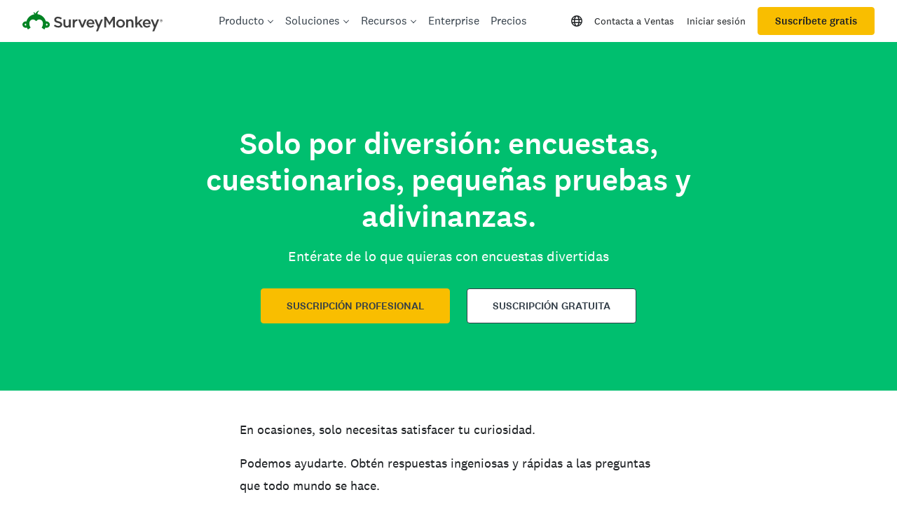

--- FILE ---
content_type: text/javascript
request_url: https://prod.smassets.net/assets/website/2.344.0/_next/static/chunks/4201-1191e2184e0a65f7.js
body_size: 191788
content:
(self.webpackChunk_N_E=self.webpackChunk_N_E||[]).push([[4201],{57188:function(e,o,t){var n={"./da.js":66697,"./de.js":70074,"./en.js":56379,"./es.js":11693,"./fi.js":90178,"./fr.js":41217,"./it.js":75774,"./ja.js":59091,"./ko.js":78998,"./nl.js":16329,"./no.js":26392,"./pt.js":13442,"./ru.js":3599,"./sv.js":58913,"./tr.js":73683,"./zh.js":21245};function r(e){return t(a(e))}function a(e){if(!t.o(n,e)){var o=Error("Cannot find module '"+e+"'");throw o.code="MODULE_NOT_FOUND",o}return n[e]}r.keys=function(){return Object.keys(n)},r.resolve=a,e.exports=r,r.id=57188},6549:function(e,o,t){var n={"./da-DK":39932,"./da-DK.json":39932,"./de-DE":45337,"./de-DE.json":45337,"./es-ES":23552,"./es-ES.json":23552,"./es-LA":45508,"./es-LA.json":45508,"./fi-FI":70290,"./fi-FI.json":70290,"./fr-FR":24631,"./fr-FR.json":24631,"./it-IT":75559,"./it-IT.json":75559,"./ja-JP":12226,"./ja-JP.json":12226,"./ko-KR":44597,"./ko-KR.json":44597,"./nl-NL":7779,"./nl-NL.json":7779,"./no-NO":7027,"./no-NO.json":7027,"./pt-BR":80678,"./pt-BR.json":80678,"./ru-RU":47700,"./ru-RU.json":47700,"./sv-SE":14720,"./sv-SE.json":14720,"./tr-TR":11286,"./tr-TR.json":11286,"./zh-TW":99511,"./zh-TW.json":99511};function r(e){return t(a(e))}function a(e){if(!t.o(n,e)){var o=Error("Cannot find module '"+e+"'");throw o.code="MODULE_NOT_FOUND",o}return n[e]}r.keys=function(){return Object.keys(n)},r.resolve=a,e.exports=r,r.id=6549},20115:function(e){function o(e){var o=Error("Cannot find module '"+e+"'");throw o.code="MODULE_NOT_FOUND",o}o.keys=function(){return[]},o.resolve=o,o.id=20115,e.exports=o},49930:function(e,o,t){var n={"./da.js":33319,"./de.js":6697,"./en.js":89146,"./es.js":77312,"./fi.js":8614,"./fr.js":11766,"./it.js":83236,"./ja.js":71286,"./ko.js":75158,"./nl.js":1588,"./no.js":9562,"./pt.js":33812,"./ru.js":6277,"./sv.js":73438,"./tr.js":71218,"./zh.js":18516};function r(e){return t(a(e))}function a(e){if(!t.o(n,e)){var o=Error("Cannot find module '"+e+"'");throw o.code="MODULE_NOT_FOUND",o}return n[e]}r.keys=function(){return Object.keys(n)},r.resolve=a,e.exports=r,r.id=49930},30783:function(e,o,t){var n={"./da-DK":98773,"./da-DK.json":98773,"./de-DE":18479,"./de-DE.json":18479,"./en-GB":17665,"./en-GB.json":17665,"./es-LA":57286,"./es-LA.json":57286,"./fi-FI":70724,"./fi-FI.json":70724,"./fr-FR":71025,"./fr-FR.json":71025,"./it-IT":49651,"./it-IT.json":49651,"./ja-JP":68919,"./ja-JP.json":68919,"./ko-KR":79233,"./ko-KR.json":79233,"./nl-NL":69917,"./nl-NL.json":69917,"./no-NO":88210,"./no-NO.json":88210,"./pt-BR":82369,"./pt-BR.json":82369,"./ru-RU":20256,"./ru-RU.json":20256,"./sv-SE":20080,"./sv-SE.json":20080,"./tr-TR":19389,"./tr-TR.json":19389,"./zh-TW":40234,"./zh-TW.json":40234};function r(e){return t(a(e))}function a(e){if(!t.o(n,e)){var o=Error("Cannot find module '"+e+"'");throw o.code="MODULE_NOT_FOUND",o}return n[e]}r.keys=function(){return Object.keys(n)},r.resolve=a,e.exports=r,r.id=30783},6600:function(e,o,t){var n={"./da-DK":5924,"./da-DK.json":5924,"./de-DE":27556,"./de-DE.json":27556,"./en-GB":97352,"./en-GB.json":97352,"./es-LA":10277,"./es-LA.json":10277,"./fi-FI":66719,"./fi-FI.json":66719,"./fr-FR":3440,"./fr-FR.json":3440,"./it-IT":4739,"./it-IT.json":4739,"./ja-JP":57863,"./ja-JP.json":57863,"./ko-KR":2488,"./ko-KR.json":2488,"./nl-NL":58803,"./nl-NL.json":58803,"./no-NO":50876,"./no-NO.json":50876,"./pt-BR":86660,"./pt-BR.json":86660,"./ru-RU":13735,"./ru-RU.json":13735,"./sv-SE":45585,"./sv-SE.json":45585,"./tr-TR":56270,"./tr-TR.json":56270,"./zh-TW":40518,"./zh-TW.json":40518};function r(e){return t(a(e))}function a(e){if(!t.o(n,e)){var o=Error("Cannot find module '"+e+"'");throw o.code="MODULE_NOT_FOUND",o}return n[e]}r.keys=function(){return Object.keys(n)},r.resolve=a,e.exports=r,r.id=6600},74013:function(e,o,t){var n={"./da-DK.json":56280,"./de-DE.json":29655,"./en-GB.json":31619,"./en-US.json":39127,"./es-LA.json":93692,"./fi-FI.json":16084,"./fr-FR.json":70945,"./it-IT.json":19904,"./ja-JP.json":39865,"./ko-KR.json":41190,"./nl-NL.json":42379,"./no-NO.json":46747,"./pseudo.json":28766,"./pt-BR.json":56732,"./ru-RU.json":71992,"./sv-SE.json":93897,"./tr-TR.json":12907,"./zh-TW.json":52580,"src/languages/translated/da-DK.json":56280,"src/languages/translated/de-DE.json":29655,"src/languages/translated/en-GB.json":31619,"src/languages/translated/en-US.json":39127,"src/languages/translated/es-LA.json":93692,"src/languages/translated/fi-FI.json":16084,"src/languages/translated/fr-FR.json":70945,"src/languages/translated/it-IT.json":19904,"src/languages/translated/ja-JP.json":39865,"src/languages/translated/ko-KR.json":41190,"src/languages/translated/nl-NL.json":42379,"src/languages/translated/no-NO.json":46747,"src/languages/translated/pseudo.json":28766,"src/languages/translated/pt-BR.json":56732,"src/languages/translated/ru-RU.json":71992,"src/languages/translated/sv-SE.json":93897,"src/languages/translated/tr-TR.json":12907,"src/languages/translated/zh-TW.json":52580};function r(e){return t(a(e))}function a(e){if(!t.o(n,e)){var o=Error("Cannot find module '"+e+"'");throw o.code="MODULE_NOT_FOUND",o}return n[e]}r.keys=function(){return Object.keys(n)},r.resolve=a,e.exports=r,r.id=74013},21885:function(e,o,t){"use strict";e.exports=t.p+"static/media/getfeedback-meta.934394ff.png"},17078:function(e,o,t){"use strict";t.d(o,{Cr:function(){return r},eO:function(){return a},ts:function(){return n}});var n=Object.freeze({"/mp/":"{currentHostname}/","/mp/csat/":"{currentHostname}/mp/customer-satisfaction-surveys/","/mp/customers/":"{currentHostname}/curiosity/topic/customer-stories/","/mp/fbmc-survey/":"https://m.me/surveymonkey?ref=4vH1AwBaajUcmgxUpA5LRndxqF44kqcaxsPwvjFknCk_3D/","/mp/how-to-ask-ethnicity-questions-survey/":"{currentHostname}/learn/survey-best-practices/how-to-ask-ethnicity-questions-survey/","/mp/5-common-survey-mistakes-ruin-your-data/":"{currentHostname}/learn/survey-best-practices/5-common-survey-mistakes-ruin-your-data/","/mp/survey-vs-questionnaire/":"{currentHostname}/learn/survey-best-practices/survey-vs-questionnaire/","/mp/how-to-ask-income-survey-questions/":"{currentHostname}/learn/survey-best-practices/how-to-ask-income-survey-questions/","/mp/descriptive-research/":"{currentHostname}/learn/survey-best-practices/descriptive-research/","/mp/ordinal-scale/":"{currentHostname}/learn/survey-best-practices/ordinal-scale/","/mp/how-to-avoid-common-types-survey-bias/":"{currentHostname}/learn/survey-best-practices/how-to-avoid-common-types-survey-bias/","/mp/survey-question-examples/":"{currentHostname}/learn/survey-best-practices/survey-question-examples/","/mp/open-ended-questions-get-more-context-to-enrich-your-data/":"{currentHostname}/learn/survey-best-practices/open-ended-questions-get-more-context-to-enrich-your-data/","/mp/how-to-conduct-surveys/":"{currentHostname}/learn/survey-best-practices/how-to-conduct-surveys/","/mp/survey-rewards/":"{currentHostname}/learn/survey-best-practices/survey-rewards/","/mp/why-survey-understanding-survey-methodology/":"{currentHostname}/learn/survey-best-practices/why-survey-understanding-survey-methodology/","/mp/using-survey-incentives-to-improve-response-rates/":"{currentHostname}/learn/survey-best-practices/using-survey-incentives-to-improve-response-rates/","/mp/how-to-use-an-interval-scale-in-your-survey-questions/":"{currentHostname}/learn/survey-best-practices/how-to-use-an-interval-scale-in-your-survey-questions/","/mp/online-questionnaires/":"{currentHostname}/learn/survey-best-practices/online-questionnaires/","/mp/what-is-the-difference-between-a-response-rate-and-a-completion-rate/":"{currentHostname}/learn/survey-best-practices/what-is-the-difference-between-a-response-rate-and-a-completion-rate/","/mp/why-are-surveys-important-in-research/":"{currentHostname}/learn/survey-best-practices/why-are-surveys-important-in-research/","/mp/508-website-accessibility/":"{currentHostname}/product/features/accessibility/","/mp/take-a-tour/create-surveys-and-forms/":"{currentHostname}/product/features/create/","/mp/accept-payments-in-surveys/":"{currentHostname}/product/features/payments/","/mp/take-a-tour/collect-responses/":"{currentHostname}/product/features/collectors/","/mp/surveymonkey-app/":"{currentHostname}/product/features/mobile-app/","/mp/text-analysis-made-easy/":"{currentHostname}/product/features/text-analysis/","/mp/tour/realtimeresults/":"{currentHostname}/product/features/real-time-results/","/mp/survey-results-dashboard/":"{currentHostname}/product/features/dashboards/","/mp/data-security-and-compliance/":"{currentHostname}/product/features/security/","/mp/certified-survey-questions/":"{currentHostname}/product/features/question-bank/","/mp/tour/skiplogic/":"{currentHostname}/product/features/survey-logic/","/mp/tour/crosstabfilter/":"{currentHostname}/product/features/crosstabs/","/mp/tour/chartsgraphs/":"{currentHostname}/product/features/visualize-data/","/mp/how-to-use-surveymonkey-app/":"{currentHostname}/product/features/how-to-use-mobile-app/","/mp/find-survey-participants/":"{currentHostname}/product/features/find-participants/","/mp/customer-satisfaction-survey-benchmarks/":"{currentHostname}/product/features/cx-survey-benchmarks/","/mp/data-api-integrations/":"{currentHostname}/product/integrations/","/mp/marketo-integration-surveys/":"{currentHostname}/product/integrations/marketo-integration/","/mp/tour/customization/":"{currentHostname}/product/features/customization/","/mp/email-campaigns/":"{currentHostname}/product/features/email-campaigns/","/mp/sms-surveys/":"{currentHostname}/product/features/sms-surveys/","/mp/offline-surveys/":"{currentHostname}/product/features/offline-surveys/","/mp/collaboration/":"{currentHostname}/product/features/collaboration/","/mp/analyze/":"{currentHostname}/product/features/analyze/","/mp/benchmarks/":"{currentHostname}/product/features/benchmarks/","/mp/surveymonkey-genius/":"{currentHostname}/product/features/surveymonkey-genius/","/mp/privacy/":"{currentHostname}/product/features/privacy/","/mp/hipaa-compliance/":"{currentHostname}/product/features/hipaa-compliance/","/mp/microsoft-integrations/":"{currentHostname}/product/integrations/microsoft-integrations/","/mp/tableau-integration/":"{currentHostname}/product/integrations/tableau-integration/","/mp/zoom-integration/":"{currentHostname}/product/integrations/zoom-integration/","/mp/marketo-integration-demo/":"{currentHostname}/product/integrations/marketo-integration-demo/","/mp/salesforce-integration-surveys/":"{currentHostname}/product/integrations/salesforce-integration-surveys/","/mp/web-form-integrations/":"{currentHostname}/product/integrations/form-integrations/","/mp/enterprise/":"{currentHostname}/product/enterprise/","/mp/how-to-analyze-survey-data/":"{currentHostname}/learn/research-and-analysis/","/mp/market-research-ultimate-guide/":"{currentHostname}/learn/market-research/","/mp/customer-feedback-guide/":"{currentHostname}/learn/customer-feedback/","/mp/attract-engage-retain-talent-with-surveys/":"{currentHostname}/learn/employee-feedback/","/mp/using-surveys-for-product-development/":"{currentHostname}/learn/product-development/","/mp/event-surveys-guide/":"{currentHostname}/learn/event-management/","/mp/marketing-surveys/":"{currentHostname}/learn/marketing/","/mp/education-surveys/":"{currentHostname}/learn/education-surveys/","/mp/healthcare-surveys/":"{currentHostname}/learn/healthcare/","/mp/non-profit-surveys/":"{currentHostname}/learn/nonprofit/","/mp/creating-online-forms/":"{currentHostname}/learn/forms/","/mp/how-to-make-quiz/":"{currentHostname}/learn/quizzes/","/mp/why-use-benchmarks/":"/product/features/benchmarks/","/mp/wufoo-online-forms/":"/product/forms/","/mp/online-forms/":"/product/forms/","/mp/tour/responsecollection/":"/product/features/collectors/","/mp/responsecollection/":"/product/features/collectors/","/mp/surveymonkey-app-for-ios/":"/product/features/mobile-app/","/mp/surveymonkey-app-for-android/":"/product/features/mobile-app/","/mp/text-me-the-anywhere-app/":"/product/features/offline-surveys/","/mp/why-choose-surveymonkey/":"/product/features/","/mp/your-free-account-is-waiting/":"/mp/free-vs-paid-plans/","/mp/surveymonkey-audience-vs-google-surveys/":"/compare/surveymonkey-vs-google-forms/","/mp/eloqua-integration-surveys/":"/product/integrations/","/market-research/solutions/":"/product/market-research/","/market-research/":"/product/market-research/","/market-research/solutions/audience-panel/":"/product/market-research/audience-panel/","/market-research/solutions/maxdiff/":"/product/market-research/maxdiff/","/market-research/solutions/price-optimization/":"/product/market-research/price-optimization/","/market-research/solutions/idea-screening/":"/product/market-research/idea-screening/","/market-research/solutions/usage-and-attitudes/":"/product/market-research/usage-and-attitudes/","/market-research/audience-targeting/":"/product/market-research/audience-targeting/","/market-research/data-quality/":"/product/market-research/data-quality/","/market-research/credits/":"/product/market-research/credits/","/mp/teams/":"/product/teams/","/mp/data-governance-user-administration/":"/product/features/data-governance-user-admin/","/market-research/solutions/brand-name-analysis/":"/product/market-research/name-testing/","/market-research/solutions/video-creative-analysis/":"/product/market-research/video-testing/","/market-research/solutions/messaging-and-claims-analysis/":"/product/market-research/message-and-claims-testing/","/market-research/solutions/product-concept-analysis/":"/product/market-research/concept-testing/","/market-research/solutions/ad-creative-analysis/":"/product/market-research/ad-testing/","/market-research/solutions/packaging-design-analysis/":"/product/market-research/package-testing/","/market-research/solutions/logo-design-analysis/":"/product/market-research/logo-testing/","/mp/legal/privacy-policy/":"{currentHostname}/mp/legal/privacy/","/mp/audience/":"{currentHostname}/product/market-research/audience-panel/","/mp/aboutus/management/":"{currentHostname}/about/leadership/","/mp/aboutus/press/surveymonkey-raises-800-million/":"{currentHostname}/newsroom/surveymonkey-raises-800-million/","/mp/audience/international/":"{currentHostname}/product/market-research/audience-panel/","/mp/job-listings/":"{currentHostname}/careers/","/mp/website-feedback-survey-template/":"{currentHostname}/templates/website-feedback-survey-template/","/mp/legal/anti-spam-policy/":"{currentHostname}/mp/legal/acceptable-uses-policy/","/mp/online-social-networking-survey-template/":"{currentHostname}/templates/online-social-networking-survey-template/","/mp/post-event-feedback-survey-template/":"{currentHostname}/templates/post-event-feedback-survey-template/","/mp/market-research-product-survey-template/":"{currentHostname}/templates/market-research-product-survey-template/","/mp/new-survey-reveals-teens-get-their-news-from-social-media-and-youtube/":"{currentHostname}/newsroom/new-survey-reveals-teens-get-their-news-from-social-media-and-youtube/","/mp/audience/features/audience-credits/":"{currentHostname}/product/market-research/credits/","/mp/hotel-feedback-survey-template/":"{currentHostname}/templates/hotel-feedback-survey-template/","/mp/audience/audience-pricing/":"{currentHostname}/product/market-research/audience-panel/","/mp/surveymonkey-2018-fortune-500-companies-american-perception/":"{currentHostname}/newsroom/surveymonkey-2018-fortune-500-companies-american-perception/","/mp/target-market-demographics-survey-template/":"{currentHostname}/templates/target-market-demographics-survey-template/","/mp/surveymonkey-adds-susan-decker-to-board-of-directors/":"{currentHostname}/newsroom/surveymonkey-adds-susan-decker-to-board-of-directors/","/mp/latina-equal-pay-day-2018/":"{currentHostname}/newsroom/latina-equal-pay-day-2018/","/mp/iphone-app-sdk/":"{currentHostname}/mp/mobile-sdk/","/mp/aboutus/contactus/":"{currentHostname}/mp/contact-sales/","/mp/surveymonkey-shows-hillary-clinton-likely-victor-2016-election-democrat-advantages-across-battlegrounds-final-hours/":"{currentHostname}/newsroom/surveymonkey-shows-hillary-clinton-likely-victor-2016-election-democrat-advantages-across-battlegrounds-final-hours/","/mp/aboutus/press/surveymonkey-acquires-fluidware/":"{currentHostname}/newsroom/surveymonkey-acquires-fluidware/","/mp/aboutus/partners/":"{currentHostname}/apps/","/mp/donor-feedback-survey-template/":"{currentHostname}/templates/donor-feedback-survey-template/","/mp/legal/content-policy/":"{currentHostname}/mp/legal/acceptable-uses-policy/","/mp/management-performance-survey-template/":"{currentHostname}/templates/management-performance-survey-template/","/mp/online-shopping-attitudes-survey-template/":"{currentHostname}/templates/online-shopping-attitudes-survey-template/","/mp/volunteer-feedback-survey-template/":"{currentHostname}/templates/volunteer-feedback-survey-template/","/mp/event-planning-survey-template/":"{currentHostname}/templates/event-planning-survey-template/","/mp/surveymonkey-announces-new-ceo-bill-veghte/":"{currentHostname}/newsroom/surveymonkey-announces-new-ceo-bill-veghte/","/mp/rankings/fortune-100-home/":"{currentHostname}/curiosity/the-fortune-500-heres-how-americans-perceive-the-largest-corporations/","/mp/analyze-survey-data/":"{currentHostname}/learn/research-and-analysis/","/mp/partners/eventbrite-integration/":"{currentHostname}/apps/","/mp/automobile-buyer-feedback-survey-template/":"{currentHostname}/templates/automobile-buyer-feedback-survey-template/","/mp/aboutus/press/surveymonkey-acquires-interest-in-clicktools/":"{currentHostname}/newsroom/surveymonkey-acquires-interest-in-clicktools/","/mp/coronavirus-customer-survey-template/":"{currentHostname}/categories/templates/customer-advocacy/","/mp/employee-performance-survey-template/":"{currentHostname}/templates/employee-performance-survey-template/","/mp/hospital-performance-evaluation-survey-template/":"{currentHostname}/templates/hospital-performance-evaluation-survey-template/","/mp/measure-brand-equity-bav/":"{currentHostname}/mp/brand-equity/","/mp/market-research/":"{currentHostname}/learn/market-research/","/mp/surveymonkey-introduces-surveymonkey-for-good/":"{currentHostname}/newsroom/surveymonkey-introduces-surveymonkey-for-good/","/mp/measures/business/fortune-100-trustworthy/":"{currentHostname}/curiosity/the-fortune-500-heres-how-americans-perceive-the-largest-corporations/","/mp/typical-customer-demographics-survey-template/":"{currentHostname}/templates/typical-customer-demographics-survey-template/","/mp/audience/cost-effective/":"{currentHostname}/pricing/"}),r=Object.freeze({"/mp/policy/":"{currentHostname}/mp/legal/"}),a=Object.freeze({"/":"/user/slash"})},37232:function(e,o,t){"use strict";t.d(o,{A7:function(){return y},DV:function(){return c},EY:function(){return p},K8:function(){return i},Kg:function(){return d},NX:function(){return C},QI:function(){return u},c0:function(){return s},ip:function(){return m},mk:function(){return l}});var n,r=t(84513),a=t(77751),s=Object.freeze((n={},(0,r.Z)(n,a.pO.gf,"GetFeedback"),(0,r.Z)(n,a.pO.sm,"SurveyMonkey"),(0,r.Z)(n,a.pO.smHelp,"HelpCenter"),n)),l=Object.freeze({formStarted:"sales lead started form",formSubmitted:"sales lead submitted form",formViewed:"sales lead viewed form",formLoaded:"sales lead loaded form",pageViewed:"page viewed",contentUserInteraction:"content user interaction",footerClickedLink:"footer clicked link",headerClickedNavigation:"header clicked navigation",experimentEvent:"experiment event",breadcrumbsEvent:"content clicked breadcrumb",wistiaInteractionEvent:"content video interaction"}),i=Object.freeze({click:"click",close:"close",open:"open",submit:"submit",text:"text",embeddedVideoPlay:"video inline play",lightboxVideoPlay:"video lightbox play",lightboxVideoOpen:"video lightbox open"}),u=Object.freeze({accordion:"accordion",autocompleteTemplatesLink:"autocomplete templates link",chapterNavButton:"chapter-nav-button",chapterNavLink:"chapter-nav-link",hero:"hero",heroSplit:"split hero",inProductFeedback:"in product feedback",inProductViewInHelpCenter:"in product view in HC",miniTemplateGallery:"mini-template-gallery",miniTemplateGalleryWithSidebar:"template-gallery",oneColumn:"one column",templatePreviewCategory:"template-preview-category",templatePreview:"template-preview",twoColumn:"two column",promoBanner:"promo banner link",search:"search",standAloneWistia:"none",suggestedTemplatesLink:"suggested templates link",templateGallerySearchResults:"template-gallery-search-results"}),p=Object.freeze({categorySlugName1:"categorySlugName1",interactionType:"interactionType",interactionLocation:"interactionLocation",interactionLocationPosition:"interactionLocationPosition",interactionDestination:"interactionDestination",interactionInput:"interactionInput",pageFamily:"pageFamily",pageType:"pageType",pageName:"pageName",urlPath:"urlPath",buttonText:"buttonText"}),c=Object.freeze({marketing:"marketing",templates:"templates",help:"help center"}),d=Object.freeze({signupCtaClicked:"signup cta clicked"}),m=Object.freeze({CtaTypeApple:"apple",CtaTypeGoogle:"google",CtaTypeSignUp:"sign up"}),y=Object.freeze({helpPageLoad:"HCPageLoad",helpEvent:"HCEvent",smGlobalNav:"GlobalNavTracking",pageTracking:"PageTracking",hubSpot:"HubSpot",breadCrumb:"Breadcrumbs",promoBanner:"PromoBanner"}),C=Object.freeze({emailAutofillStarted:"email autofill started",requestDemoCtaClicked:"request a demo cta clicked"})},70661:function(e,o,t){"use strict";t.d(o,{$:function(){return r},p:function(){return n}});var n="https://prod.smassets.net/assets/static",r="https://prod.smassets.net/assets/content"},31063:function(e,o,t){"use strict";t.d(o,{OZ:function(){return d},P5:function(){return l},bk:function(){return u},fK:function(){return y},r2:function(){return p},xw:function(){return s}});var n=t(84513),r=t(45803),a=t(70661),s="halyard",l="national2",i="'National 2'",u="zillaSlab",p=Object.freeze({book:300,medium:500,regular:400,semibold:600,bold:700}),c=Object.freeze((0,n.Z)({},l,{family:"".concat(i,", 'Helvetica Neue', Helvetica, Arial, 'Hiragino Sans', 'Hiragino Kaku Gothic Pro', '游ゴシック', '游ゴシック体', YuGothic, 'Yu Gothic', 'ＭＳ ゴシック', 'MS Gothic', sans-serif"),name:i,weights:{light:p.book,regular:p.regular,medium:p.medium}}))[l],d=Object.freeze({assetPath:"".concat(a.p,"/fonts/").concat(l),fontName:c.name,fontFamily:c.family,fontWeights:c.weights}),m=Object.freeze(["light","regular","medium"]),y=Object.freeze((0,r.jA)(m))},12879:function(e,o,t){"use strict";t.d(o,{m:function(){return r}});var n=t(31387),r=1400;o.Z=Object.freeze({bleed:{xs:16,sm:32,md:32,lg:32,xl:32},columns:n.RI,gutter:{xs:16,sm:24,md:24,lg:24,xl:24},maxWidth:{xs:0,sm:576,md:768,lg:992,xl:r}})},33042:function(e,o,t){"use strict";t.d(o,{e:function(){return r},p:function(){return a}});var n=t(45803),r=["h1","h2","h3","h4","h5","h6","label","li","link","p","p1","p2","p3","p4","p5","title"],a=Object.freeze((0,n.jA)(r))},25703:function(e,o,t){"use strict";t.d(o,{EY:function(){return i},LZ:function(){return a},Nu:function(){return s},hn:function(){return u},i3:function(){return r},n5:function(){return p},sY:function(){return n},v6:function(){return l}});var n=" ",r=",",a=Object.freeze([]),s=Object.freeze({}),l="",i=function(){},u="/",p="_unit"},81199:function(e,o,t){"use strict";t.d(o,{JH:function(){return s},Sc:function(){return u},jW:function(){return l},k7:function(){return c},yE:function(){return i}});var n=t(45803),r=t(31387),a=Object.freeze(["div","form","header","section","span"]),s=Object.freeze((0,n.jA)(a)),l=r.RI/2,i=0,u=1,p=Object.freeze(["one","two","three"]),c=Object.freeze((0,n.jA)(p))},60800:function(e,o,t){"use strict";t.d(o,{NA:function(){return s},Ss:function(){return u},Xd:function(){return i},Yw:function(){return r},_Q:function(){return p},mx:function(){return c},q:function(){return a},ye:function(){return l}});var n=t(70661),r="/product/features/analyze/",a="/curiosity/",s="/resources/",l="/send/sending-your-survey/",i="/product/features/customization/",u="/login/",p="/sign-up/",c="".concat(n.$,"/sm/surveymonkey-blog.png")},77751:function(e,o,t){"use strict";t.d(o,{kR:function(){return r},pO:function(){return s},pg:function(){return l}});var n=t(45803),r="_product",a=Object.freeze(["apply","gf","sm","smHelp"]),s=Object.freeze((0,n.jA)(a)),l="wrench"},37954:function(e,o,t){"use strict";t.d(o,{A_:function(){return D},DL:function(){return G},De:function(){return b},Dz:function(){return M},Gv:function(){return B},Iq:function(){return k},LL:function(){return C},NF:function(){return V},R4:function(){return H},VS:function(){return x},W7:function(){return W},Wk:function(){return v},Y4:function(){return m},cT:function(){return c},d2:function(){return q},dr:function(){return K},eF:function(){return O},hi:function(){return R},m2:function(){return $},m7:function(){return E},n1:function(){return w},o8:function(){return T},qF:function(){return S},qM:function(){return N},tc:function(){return F},vX:function(){return ee},vZ:function(){return I},x7:function(){return L},xP:function(){return Q},zV:function(){return h}});var n=t(86583),r=t(70480),a=t.n(r),s=t(99445),l=t(25703),i=t(2230),u=t(45803),p=Object.freeze(["center","left","right"]),c=Object.freeze((0,u.jA)(p)),d=[].concat((0,n.Z)(p),["full","wide"]),m=Object.freeze((0,u.jA)(d)),y=Object.freeze([].concat((0,n.Z)(d),[l.v6,"xl"])),C=Object.freeze((0,u.jA)(y)),S=Object.freeze(["note","info","success","upgrade","warning","error"]),k=Object.freeze((0,u.jA)(S)),g=["ghost","solid","text"].concat((0,n.Z)(s.VARIANTS)),v=Object.freeze((0,u.jA)(g)),b=Object.freeze({up:"up",down:"down"}),M=Object.freeze((0,u.jA)(["equal","shiftleft","shiftright"])),h=Object.freeze((0,u.jA)(["default","wide"])),H=Object.freeze((0,u.jA)(["hero","none","sso"])),f=Object.freeze(["dark","light"]),T=Object.freeze((0,u.jA)(f)),_=Object.freeze(["all","desktop-tablet","mobile"]),B=Object.freeze((0,u.jA)(_));a().oneOf(i.vD),a().oneOf(i.Kh),a().oneOf(i.rO),a().oneOf(i.BV),a().oneOf(i.YW),a().oneOf(i.Cw);var P=[1,2,3,4,5,6,7,8,9,10,11,12];a().bool,a().bool,a().bool;var F={xs:a().oneOf(P),sm:a().oneOf(P),md:a().oneOf(P),lg:a().oneOf(P),xl:a().oneOf(P)},A=Object.freeze(["booleancheckbox","checkbox","number","radio","phonenumber","select","text","textarea"]),E=Object.freeze((0,u.jA)(A)),R=Object.freeze({inline:"inline",block:"block"});Object.freeze([1,2,3]);var w=Object.freeze({default:"default",removeAll:"remove-all",removeBottom:"remove-bottom",removeTop:"remove-top"}),D=Object.freeze(Object.values(w)),G=Object.freeze({noPadding:"no-padding",withBorder:"with-border",withDropshadow:"with-dropshadow",withPadding:"with-padding"});Object.freeze(Object.values(G));var z=Object.freeze(["bottom-left","top-left","bottom-right","top-right"]),W=Object.freeze((0,u.jA)(z)),L=Object.freeze(["all","in","out","new","returning"]),O=Object.freeze((0,u.jA)(L)),N="none",V=Object.freeze([N,"xs","sm","md","lg","xl","jb"]),I=Object.freeze((0,u.jA)(V)),j=Object.freeze(["xs","sm","md","lg","xl"]),x=Object.freeze((0,u.jA)(j)),U=Object.freeze(["x-small","small","large"]),q=Object.freeze((0,u.jA)(U)),Z=Object.freeze(["natural","reverse"]),K=Object.freeze((0,u.jA)(Z)),Y=Object.freeze(["center","left","right"]),Q=Object.freeze((0,u.jA)(Y)),J=Object.freeze(["bottom","left","right","top"]),$=Object.freeze((0,u.jA)(J)),X=Object.freeze(["inline","lightbox"]),ee=Object.freeze((0,u.jA)(X))},31387:function(e,o,t){"use strict";t.d(o,{RI:function(){return p},aC:function(){return d},rk:function(){return l},wK:function(){return C},xz:function(){return u},y5:function(){return a}});var n=t(45803),r=Object.freeze(["default","sm","md","lg","xl","xs","none"]),a=Object.freeze((0,n.jA)(r)),s=Object.freeze(["xs","sm","md","lg","xl"]),l=Object.freeze((0,n.jA)(s)),i=Object.freeze(["bigDesktop","desktop","mobile","mobileSmall","tablet","tabletMobile"]),u=Object.freeze((0,n.jA)(i)),p=12,c=Object.freeze(["sm","md","lg"]),d=Object.freeze((0,n.jA)(c)),m=Object.freeze({radius0:"0",radius1:"2px",radius2:"4px",radius3:"6px",radius4:"10px",radius5:"16px",radius6:"20px"});Object.freeze({none:m.radius0,small:m.radius1,medium:m.radius2,large:m.radius3,xLarge:m.radius4,xxLarge:m.radius5,xxxLarge:m.radius6});var y=Object.freeze(["sm","md","lg","xl"]),C=Object.freeze((0,n.jA)(y))},75505:function(e,o,t){"use strict";t.d(o,{G0:function(){return a},Us:function(){return r},ni:function(){return l}});var n=t(45803),r="_blank",a=Object.freeze({loggedInHeader:"logged-in-header",breadcrumb:"breadcrumb",cardGrid:"card_grid",category:"category",chapterNavButton:"chapter-nav-button",customerCards:"customer-cards",featuremodule:"featuremodule",featuredPost:"featured_post",footer:"footer",getfeedbackSignupFlow:"getfeedbackSignupFlow",header:"header",hero:"hero",heroTypingEffect:"hero-typing-effect",hpBanner:"hp_banner",hubspotLegalConsent:"hubspot-legal-consent",image:"image",inline:"inline",marketResearchBreadcrumb:"Market Research Breadcrumb",landingBanner:"landing-banner",loggedOutHeader:"logged-out-header",mediaCard:"media-card",mobileMenu:"mobile-menu",promoBanner:"promo banner link",recovery:"recovery",relatedarticles:"relatedarticles",searchWithAutocomplete:"search-with-autocomplete",smButton:"sm-button",storybook:"storybook",subnav:"subnav",surveyTemplate:"survey-template",surveyTemplateDirectory:"survey-template-directory",surveyTemplateGallery:"survey-template-gallery",surveyTemplateGalleryEmptyState:"survey-template-gallery-empty-state",templateGallerySidebar:"template-gallery-sidebar",tile:"tile",tileGrid:"tile_grid",welcomeBanner:"welcomeBanner",errorPage:"404_page",desktopProductsMenu:"desktop-products-menu",mobileProductsMenu:"mobile-products-menu",tabletProductsMenu:"tablet-products-menu",desktopTemplatesMenu:"desktop-templates-menu",mobileTemplatesMenu:"mobile-templates-menu",tabletTemplatesMenu:"tablet-templates-menu",desktopResourcesMenu:"desktop-resources-menu",mobileResourcesMenu:"mobile-resources-menu",tabletResourcesMenu:"tablet-resources-menu",templatePreviewButton:"template-preview-button",desktopStandaloneLink:"desktop-standalone-link",tabletStandaloneLink:"tablet-standalone-link",mobileStandaloneLink:"mobile-standalone-link",desktopHeaderCta:"desktop-header-cta",mobileHeaderCta:"mobile-header-cta",tabletHeaderCta:"tablet-header-cta",relatedContentModule:"related-content"});Object.keys(a);var s=Object.freeze(["interactWithLeadForm"]),l=Object.freeze((0,n.jA)(s))},23642:function(e,o,t){"use strict";t.d(o,{Z:function(){return i}});var n=t(84513),r=t(2265),a=t(16574),s=t(8402);function l(e,o){var t=Object.keys(e);if(Object.getOwnPropertySymbols){var n=Object.getOwnPropertySymbols(e);o&&(n=n.filter(function(o){return Object.getOwnPropertyDescriptor(e,o).enumerable})),t.push.apply(t,n)}return t}function i(e){var o=(0,s.O)().track;return{trackClick:(0,r.useCallback)(function(t){var r=t.amplitudeEvent,s=t.data;o({name:a.USER_EVENTS.ELEMENT_INTERACTION,data:function(e){for(var o=1;o<arguments.length;o++){var t=null!=arguments[o]?arguments[o]:{};o%2?l(Object(t),!0).forEach(function(o){(0,n.Z)(e,o,t[o])}):Object.getOwnPropertyDescriptors?Object.defineProperties(e,Object.getOwnPropertyDescriptors(t)):l(Object(t)).forEach(function(o){Object.defineProperty(e,o,Object.getOwnPropertyDescriptor(t,o))})}return e}({amplitudeEvent:r},void 0===s?{}:s),metricsNamespace:e})},[e,o])}}},20369:function(e,o,t){"use strict";t.d(o,{Ni:function(){return i},_T:function(){return s}});var n,r=t(84513),a=t(45803),s=Object.freeze(["color1","color2"]),l=Object.freeze(["colored","white"]),i=Object.freeze((0,a.jA)(l)),u="#0F1013",p="#258060",c="#FFFFFF",d="#113451",m="#DE6449",y="#A13D60",C="#C43E3E",S="#F9F9FA",k="#F3F3F5",g="#B8BBC6",v="#555B6E",b={accent:{color1:v,color2:d,color3:m,color4:y,color5:C},background:{bg:S,color0:c,color1:u,color2:p,color3:S,color4:k},brand:{color0:c,color1:u,color2:p,color3:"#00BF6F",color4:"#34B2D5",color5:"#FFB100",color6:d,color7:m,color8:y,color9:C,color10:S,color11:k,color12:"#EAEBEE",color13:"#D7D9DF",color14:"#CACDD5",color15:g,color16:v,color17:"#31353F"},link:{dark:u,light:c},logo:(n={},(0,r.Z)(n,i.colored,{mark:p,text:u}),(0,r.Z)(n,i.white,{mark:c,text:c}),(0,r.Z)(n,"growthgreen",p),n),text:{color0:c,color1:u,color2:v,color3:g,color4:S,link:u,on:{alt:u,info:u,link:c,muted:u,primary:c,secondary:c,success:c,upgrade:u,warning:c}}};o.ZP=b},35454:function(e,o,t){"use strict";t.d(o,{Ae:function(){return S},bf:function(){return g},tp:function(){return y}});var n,r,a,s,l=t(84513),i=t(14842),u=t(31387),p=t(31063),c=t(55788),d=t(25703),m=(n={},(0,l.Z)(n,d.n5,"px"),(0,l.Z)(n,"size1",70),(0,l.Z)(n,"size2",50),(0,l.Z)(n,"size3",32),(0,l.Z)(n,"size4",24),(0,l.Z)(n,"size5",25),(0,l.Z)(n,"size6",22),(0,l.Z)(n,"size7",20),(0,l.Z)(n,"size8",18),(0,l.Z)(n,"size9",14),(0,l.Z)(n,"size10",12),(0,l.Z)(n,"size11",16),(0,l.Z)(n,"size12",26),n),y=(r={},(0,l.Z)(r,d.n5,"px"),(0,l.Z)(r,"lineHeight1","75px"),(0,l.Z)(r,"lineHeight2","58px"),(0,l.Z)(r,"lineHeight3","40px"),(0,l.Z)(r,"lineHeight4","32px"),(0,l.Z)(r,"lineHeight5","28px"),(0,l.Z)(r,"lineHeight6","26px"),(0,l.Z)(r,"lineHeight7","18px"),(0,l.Z)(r,"lineHeight8","31px"),r),C={letterSpace1:i.JL,letterSpace2:-.58,letterSpace3:.34,letterSpace4:.35,letterSpace5:1},S=(a={},(0,l.Z)(a,p.xw,{family:"'Halyard Display', sans-serif",name:"Halyard Display",weights:{book:p.r2.book,medium:p.r2.medium,semibold:p.r2.semibold}}),(0,l.Z)(a,p.bk,{family:"'Zilla Slab', 'Times New Roman', Georgia, Garamond, serif",name:"Zilla Slab",weights:{semibold:p.r2.semibold}}),a),k=Object.freeze({type1:{fontFamily:S[p.bk].family,fontSize:m[c.RS.size1],fontWeight:S[p.bk].weights.semibold,letterSpacing:C.letterSpace2,lineHeight:y.lineHeight1},type2:{fontFamily:S[p.bk].family,fontSize:m[c.RS.size2],fontWeight:S[p.bk].weights.semibold,letterSpacing:C.letterSpace1,lineHeight:y.lineHeight2},type3:{fontFamily:S[p.bk].family,fontSize:m[c.RS.size3],fontWeight:S[p.bk].weights.semibold,letterSpacing:C.letterSpace1,lineHeight:y.lineHeight3},type4:{fontFamily:S[p.xw].family,fontSize:m[c.RS.size5],fontWeight:S[p.xw].weights.book,letterSpacing:C.letterSpace5,lineHeight:y.lineHeight4},type5:{fontFamily:S[p.bk].family,fontSize:m[c.RS.size4],fontWeight:S[p.bk].weights.semibold,letterSpacing:C.letterSpace1,lineHeight:y.lineHeight4},type6:{fontFamily:S[p.bk].family,fontSize:m[c.RS.size6],fontWeight:S[p.bk].weights.semibold,letterSpacing:C.letterSpace1,lineHeight:y.lineHeight5},type7:{fontFamily:S[p.xw].family,fontSize:m[c.RS.size6],fontWeight:S[p.xw].weights.book,letterSpacing:C.letterSpace1,lineHeight:y.lineHeight5},type8:{fontFamily:S[p.xw].family,fontSize:m[c.RS.size7],fontWeight:S[p.xw].weights.book,letterSpacing:C.letterSpace5,lineHeight:y.lineHeight6},type9:{fontFamily:S[p.xw].family,fontSize:m[c.RS.size8],fontWeight:S[p.xw].weights.book,letterSpacing:C.letterSpace3,lineHeight:y.lineHeight6},type10:{fontFamily:S[p.xw].family,fontSize:m[c.RS.size11],fontWeight:S[p.xw].weights.medium,letterSpacing:C.letterSpace1,lineHeight:y.lineHeight6},type11:{fontFamily:S[p.xw].family,fontSize:m[c.RS.size11],fontWeight:S[p.xw].weights.book,letterSpacing:C.letterSpace1,lineHeight:y.lineHeight6},type12:{fontFamily:S[p.xw].family,fontSize:m[c.RS.size9],fontWeight:S[p.xw].weights.book,letterSpacing:C.letterSpace4,lineHeight:y.lineHeight6},type13:{fontFamily:S[p.xw].family,fontSize:m[c.RS.size10],fontWeight:S[p.xw].weights.book,letterSpacing:C.letterSpace1,lineHeight:y.lineHeight7},type14:{fontFamily:S[p.bk].family,fontSize:m[c.RS.size8],fontWeight:S[p.bk].weights.semibold,letterSpacing:C.letterSpace1,lineHeight:y.lineHeight6},type15:{fontFamily:S[p.bk].family,fontSize:m[c.RS.size11],fontWeight:S[p.bk].weights.semibold,letterSpacing:C.letterSpace1,lineHeight:y.lineHeight6},type16:{fontFamily:S[p.bk].family,fontSize:m[c.RS.size12],fontWeight:S[p.bk].weights.semibold,letterSpacing:C.letterSpace1,lineHeight:y.lineHeight4},type17:{fontFamily:S[p.xw].family,fontSize:m[c.RS.size6],fontWeight:S[p.xw].weights.book,letterSpacing:C.letterSpace1,lineHeight:y.lineHeight8},type18:{fontFamily:S[p.xw].family,fontSize:m[c.RS.size8],fontWeight:S[p.xw].weights.book,letterSpacing:C.letterSpace1,lineHeight:y.lineHeight6}}),g=Object.freeze((s={size1:k.type3,size2:k.type5,size3:k.type6,size4:k.type6,size5:k.type7,size6:k.type11,size7:k.type11,size8:k.type12,size9:k.type13,size10:k.type11,size11:k.type10,size12:k.type14,size13:k.type15,size14:k.type16,size15:k.type17,size16:k.type11},(0,l.Z)(s,u.y5.md,{size1:k.type2,size2:k.type3,size3:k.type5,size4:k.type5,size5:k.type7,size6:k.type8,size7:k.type9,size8:k.type12,size9:k.type13,size10:k.type8,size11:k.type10,size12:k.type14,size13:k.type15,size14:k.type16,size15:k.type18,size16:k.type11}),(0,l.Z)(s,u.y5.lg,{size1:k.type1,size2:k.type2,size3:k.type3,size4:k.type5,size5:k.type4,size6:k.type8,size7:k.type9,size8:k.type12,size9:k.type13,size10:k.type8,size11:k.type10,size12:k.type14,size13:k.type15,size14:k.type16,size15:k.type17,size16:k.type18}),s));Object.freeze({size1:"H1",size2:"H2",size3:"H3",size4:"H4",size5:"P/P1",size6:"P2",size7:"P3",size8:"P4",size9:"P5",size10:"LI",size11:"H5, Label",size12:"Button solid layered",size13:"Button ghost border",size14:"Button text link",size15:"Input typing/hint",size16:"H6, Eyebrow"})},45515:function(e,o,t){"use strict";t.d(o,{S:function(){return c}});var n,r=t(84513),a=t(35454),s=t(31063),l=t(70661),i=a.Ae[s.xw],u=a.Ae[s.bk],p=Object.freeze({bodyFontId:s.xw,bodyFontWeight:s.r2.book,fonts:(n={},(0,r.Z)(n,s.xw,{assetPath:"".concat(l.p,"/fonts/halyard"),fontName:i.name,fontFamily:i.family,fontWeights:i.weights}),(0,r.Z)(n,s.P5,s.OZ),(0,r.Z)(n,s.bk,{assetPath:"".concat(l.p,"/fonts/zilla"),fontName:u.name,fontFamily:u.family,fontWeights:u.weights}),n),fontSize:16,fontSizes:a.bf,fontUnits:"px",headingFontId:s.bk,headingFontWeight:s.r2.semibold,lineHeight:a.tp.lineHeight3});function c(){return p}o.Z=p},95035:function(e,o,t){"use strict";t.d(o,{FO:function(){return l},cl:function(){return i},x$:function(){return u}});var n=t(20369),r=t(55893),a=t(25703),s=t(77751);function l(e,o,t){if(o===s.pO.gf){if(n._T.includes(e))return{color:t.light,textDecorationColor:t.light};if(e!==a.v6)return{color:t.dark,textDecorationColor:t.dark}}if(o===s.pO.smHelp||o===s.pO.sm)return r.w3.includes(e)&&"color5"!==e?{color:t.dark,textDecorationColor:t.dark}:{color:t.light,textDecorationColor:t.light}}function i(){return Math.max(Object.keys(n.ZP.brand).length,Object.keys(r.ZP.brand).length)}function u(){return r.K0}},29999:function(e,o,t){"use strict";t.d(o,{$3:function(){return h},JW:function(){return M},MN:function(){return v},Tr:function(){return A},V1:function(){return b},_6:function(){return P},cE:function(){return _},yD:function(){return f},yT:function(){return H}});var n,r,a,s,l,i,u,p=t(86583),c=t(84513),d=t(37954),m=t(25703),y=t(45803),C=t(95035),S=t(91369),k=t(77751),g=t(55893),v=(n={},(0,c.Z)(n,k.pO.sm,(0,C.x$)()),(0,c.Z)(n,k.pO.smHelp,(0,C.x$)()),n),b=Object.freeze(Array((0,C.cl)()).fill(m.v6).map(function(e,o){return"color".concat(o)})),M=Object.freeze((0,y.jA)([].concat((0,p.Z)(b),["transparent",m.v6]))),h=(r={},(0,c.Z)(r,k.pO.sm,{color5:S.En.green,color13:S.En.gold,color8:S.En.sky,color21:S.En.violet,color16:S.En.coral}),(0,c.Z)(r,k.pO.gf,{color2:S.En.green}),(0,c.Z)(r,k.pO.smHelp,{color5:S.En.green,color13:S.En.gold,color8:S.En.sky,color21:S.En.violet,color16:S.En.coral}),r),H=Object.freeze((i={},(0,c.Z)(i,k.pO.sm,(a={},(0,c.Z)(a,d.o8.dark,"#1E2124"),(0,c.Z)(a,d.o8.light,"#FFFFFF"),a)),(0,c.Z)(i,k.pO.gf,(s={},(0,c.Z)(s,d.o8.dark,"#0F1013"),(0,c.Z)(s,d.o8.light,"#FFFFFF"),s)),(0,c.Z)(i,k.pO.smHelp,(l={},(0,c.Z)(l,d.o8.dark,"#1E2124"),(0,c.Z)(l,d.o8.light,"#FFFFFF"),l)),i)),f=Object.freeze((u={},(0,c.Z)(u,k.pO.sm,g.Et),(0,c.Z)(u,k.pO.smHelp,g.Et),u)),T=Object.freeze(["alt","error","info","link","muted","primary","secondary","success","upgrade","warning"]),_=Object.freeze((0,y.jA)(T)),B=Object.freeze([].concat((0,p.Z)(T.slice(1)),["dark","darkMuted","light","lightMuted","link"])),P=Object.freeze((0,y.jA)(B)),F=Object.freeze(["primary","secondary","success","warning","upgrade","error","info","link","muted","dark","darkMuted","light","lightMuted"]),A=Object.freeze((0,y.jA)(F));o.ZP={boxshadow:{default:"rgba(51, 62, 72, .1)",hover:"rgba(51, 62, 72, .3)",light:"rgba(51, 62, 72, .05)",black:{dark:"rgba(0, 0, 0, .2)",darkest:"rgba(0, 0, 0, .9)",light:"rgba(0, 0, 0, .02)",medium:"rgba(0, 0, 0, .1)"}},fallback:"#FF0000",hovershadow:"rgba(0, 0, 0, 0.06)",translucent:"rgba(0, 0, 0, .15)",darkened:"rgba(0, 0, 0, .12)",transparent:"rgba(0, 0, 0, 0)",gray600:"#B8BBC6",errorOnDark:"#D993B3"}},2230:function(e,o,t){"use strict";t.d(o,{BV:function(){return h},Bl:function(){return ee},C3:function(){return eo},Cw:function(){return T},KH:function(){return S},Kh:function(){return k},L_:function(){return V},Mv:function(){return s},Nr:function(){return G},Ru:function(){return W},Tj:function(){return X},Us:function(){return w},VF:function(){return f},WN:function(){return E},Xq:function(){return y},YW:function(){return H},Z8:function(){return en},ZW:function(){return d},_4:function(){return Z},_y:function(){return j},a8:function(){return P},b2:function(){return i},c3:function(){return et},e3:function(){return _},h2:function(){return M},k:function(){return J},rO:function(){return v},sS:function(){return O},u6:function(){return g},vD:function(){return m},wu:function(){return Y},xC:function(){return b},xU:function(){return U},y5:function(){return p}});var n=t(86583),r=t(45803),a=Object.freeze(["solid"]),s=Object.freeze((0,r.jA)(a)),l=Object.freeze(["border-box","content-box"]),i=Object.freeze((0,r.jA)(l)),u=Object.freeze(["pointer","not-allowed"]),p=Object.freeze((0,r.jA)(u)),c=Object.freeze(["block","contents","flex","grid","inline","inline-block","inline-flex","inline-grid","none","table-cell","table-row"]),d=Object.freeze((0,r.jA)(c)),m=Object.freeze(["flex","inline-flex","none"]),y=Object.freeze((0,r.jA)(m)),C=Object.freeze(["center","flex-end","flex-start","normal"]),S=Object.freeze((0,r.jA)(C)),k=Object.freeze([].concat((0,n.Z)(C),["baseline","space-between","stretch","flex-end"])),g=Object.freeze((0,r.jA)(k)),v=Object.freeze(["column","column-reverse","row","row-reverse"]),b=Object.freeze((0,r.jA)(v)),M=Object.freeze({one:1,zero:0}),h=Object.freeze(Object.values(M)),H=Object.freeze([].concat((0,n.Z)(C),["flex-end","flex-start","space-around","space-between","space-evenly","stretch"])),f=Object.freeze((0,r.jA)(H)),T=Object.freeze(["nowrap","wrap","wrap-reverse"]),_=Object.freeze((0,r.jA)(T)),B=Object.freeze(["bold","normal"]),P=Object.freeze((0,r.jA)(B)),F=Object.freeze(["inherit","initial","none","revert","unset"]);Object.freeze((0,r.jA)(F));var A=Object.freeze(["auto","hidden","touch","scroll","visible"]),E=Object.freeze((0,r.jA)(A)),R=Object.freeze(["break-word","normal"]),w=Object.freeze((0,r.jA)(R)),D=Object.freeze(["absolute","fixed","initial","relative","static","sticky","unset"]),G=Object.freeze((0,r.jA)(D)),z=Object.freeze(["auto","smooth"]),W=Object.freeze((0,r.jA)(z)),L=Object.freeze(["auto","thin","none"]),O=Object.freeze((0,r.jA)(L)),N=Object.freeze(["auto","fixed"]),V=Object.freeze((0,r.jA)(N)),I=Object.freeze(["underline","none","line-through"]),j=Object.freeze((0,r.jA)(I)),x=Object.freeze(["clip","ellipsis","inherit"]),U=Object.freeze((0,r.jA)(x)),q=Object.freeze(["bottom","middle","top","sub","text-top"]),Z=Object.freeze((0,r.jA)(q)),K=Object.freeze(["hidden","visible"]),Y=Object.freeze((0,r.jA)(K)),Q=Object.freeze(["nowrap","normal","pre","pre-wrap"]),J=Object.freeze((0,r.jA)(Q)),$=Object.freeze(["cover","contain","fill","none","scale-down","unset"]),X=Object.freeze((0,r.jA)($)),ee=-1,eo=1,et=2,en="1400px"},14842:function(e,o,t){"use strict";t.d(o,{Cg:function(){return k},FQ:function(){return C},Fl:function(){return n},JL:function(){return S},RT:function(){return y},Wu:function(){return i},YC:function(){return s},f2:function(){return u},m5:function(){return l},mg:function(){return m},ol:function(){return r},qi:function(){return c},sW:function(){return a},ww:function(){return p},xF:function(){return d}});var n="100%",r="100vh",a="100vw",s="80%",l="50%",i="25%",u="10%",p="5%",c="auto",d="!important",m="inherit",y="none",C="all",S="normal",k="unset"},83790:function(e,o,t){"use strict";t.d(o,{$f:function(){return d},C_:function(){return y},De:function(){return k},Pj:function(){return p},RW:function(){return m},ae:function(){return S},b0:function(){return i},hH:function(){return C},jA:function(){return u},nA:function(){return g},zT:function(){return c}});var n=t(21603),r=t(31387),a=t(12879),s=function(e,o){return"@media only screen and (min-width: ".concat(o||n.WrenchTheme.breakpoints[e],"px)")},l=function(e,o){return"@media only screen and (max-width: ".concat(o||n.WrenchTheme.breakpoints[e],"px)")},i=s(r.y5.lg),u=s(r.y5.md),p=s(r.y5.sm),c=s(r.y5.xs),d=s(r.y5.xl),m=s(null,a.m),y=l(r.y5.xl),C=l(r.y5.lg),S=l(r.y5.md),k=l(null,320),g="@media print"},45098:function(e,o,t){"use strict";t.d(o,{Eu:function(){return f},GL:function(){return T},GP:function(){return _}});var n,r,a,s,l,i=t(84513),u=t(37954),p=t(18050),c="desktop",d="Bottom",m="Margin",y="mobile",C="Padding",S="tablet",k=Object.freeze({desktop:(a={},(0,i.Z)(a,u.vZ.none,0),(0,i.Z)(a,u.vZ.xs,p.W[2]),(0,i.Z)(a,u.vZ.sm,p.W[4]),(0,i.Z)(a,u.vZ.md,p.W[6]),(0,i.Z)(a,u.vZ.lg,p.W[8]),(0,i.Z)(a,u.vZ.xl,p.W[9]),(0,i.Z)(a,u.vZ.jb,p.W[10]),a),tablet:(s={},(0,i.Z)(s,u.vZ.none,0),(0,i.Z)(s,u.vZ.xs,p.W[2]),(0,i.Z)(s,u.vZ.sm,p.W[4]),(0,i.Z)(s,u.vZ.md,p.W[5]),(0,i.Z)(s,u.vZ.lg,p.W[7]),(0,i.Z)(s,u.vZ.xl,p.W[8]),(0,i.Z)(s,u.vZ.jb,p.W[9]),s),mobile:(l={},(0,i.Z)(l,u.vZ.none,0),(0,i.Z)(l,u.vZ.xs,p.W[2]),(0,i.Z)(l,u.vZ.sm,p.W[4]),(0,i.Z)(l,u.vZ.md,p.W[4]),(0,i.Z)(l,u.vZ.lg,p.W[6]),(0,i.Z)(l,u.vZ.xl,p.W[6]),(0,i.Z)(l,u.vZ.jb,p.W[8]),l)}),g=t(25703),v=t(83790);function b(e,o){var t=Object.keys(e);if(Object.getOwnPropertySymbols){var n=Object.getOwnPropertySymbols(e);o&&(n=n.filter(function(o){return Object.getOwnPropertyDescriptor(e,o).enumerable})),t.push.apply(t,n)}return t}function M(e){for(var o=1;o<arguments.length;o++){var t=null!=arguments[o]?arguments[o]:{};o%2?b(Object(t),!0).forEach(function(o){(0,i.Z)(e,o,t[o])}):Object.getOwnPropertyDescriptors?Object.defineProperties(e,Object.getOwnPropertyDescriptors(t)):b(Object(t)).forEach(function(o){Object.defineProperty(e,o,Object.getOwnPropertyDescriptor(t,o))})}return e}function h(e,o,t){var n=arguments.length>3&&void 0!==arguments[3]&&arguments[3];return"".concat(n?".":g.v6).concat(t).concat(o).concat(e)}function H(e,o,t){var n=o.toLowerCase(),r=u.NF.filter(function(e){return e!==u.qM}),a="".concat(n).concat(t),s=h(t,o,u.qM,!0),l=r.reduce(function(e,n){var r;return e[h(t,o,n,!0)]=(r={},(0,i.Z)(r,a,k.mobile[n]),(0,i.Z)(r,v.jA,(0,i.Z)({},a,k.tablet[n])),(0,i.Z)(r,v.b0,(0,i.Z)({},a,k.desktop[n])),r),e},{});return M((0,i.Z)({},s,(0,i.Z)({},a,0)),l)}var f=(n=[c,S,y].reduce(function(e,o){var t=H(o,m,d);return M(M({},e),t)},{}),n=[c,S,y].reduce(function(e,o){var t=H(o,m,"Top");return M(M({},e),t)},n),r=[c,S,y].reduce(function(e,o){var t=H(o,C,d);return M(M({},e),t)},{}),r=[c,S,y].reduce(function(e,o){var t=H(o,C,"Top");return M(M({},e),t)},r),M(M({},n),r));function T(e){var o=e.marginBottom,t=e.marginTop;return{marginBottomClass:h(d,m,o),marginTopClass:h("Top",m,t)}}function _(e){var o=e.paddingBottom,t=e.paddingTop;return{paddingBottomClass:h(d,C,o),paddingTopClass:h("Top",C,t)}}},55788:function(e,o,t){"use strict";t.d(o,{RS:function(){return i},jT:function(){return s},ox:function(){return p}});var n=t(25703),r=t(45803),a=Object.freeze(["italic","normal"]),s=Object.freeze((0,r.jA)(a)),l=Object.freeze(Array(20).fill(n.v6).map(function(e,o){return"size".concat(o)})),i=Object.freeze((0,r.jA)(l)),u=Object.freeze(Array(20).fill(n.v6).map(function(e,o){return"size-".concat(o)})),p=Object.freeze((0,r.jA)(u))},18050:function(e,o,t){"use strict";t.d(o,{W:function(){return n}});var n=t(21603).WrenchTheme.spacing},95589:function(e,o,t){"use strict";t.d(o,{$D:function(){return y},RX:function(){return d},hi:function(){return m},lf:function(){return C}});var n=t(84513),r=t(77804),a=t(31387),s=t(45515),l=t(39953),i=t(83790),u=t(77751);function p(e,o){var t=Object.keys(e);if(Object.getOwnPropertySymbols){var n=Object.getOwnPropertySymbols(e);o&&(n=n.filter(function(o){return Object.getOwnPropertyDescriptor(e,o).enumerable})),t.push.apply(t,n)}return t}function c(e){for(var o=1;o<arguments.length;o++){var t=null!=arguments[o]?arguments[o]:{};o%2?p(Object(t),!0).forEach(function(o){(0,n.Z)(e,o,t[o])}):Object.getOwnPropertyDescriptors?Object.defineProperties(e,Object.getOwnPropertyDescriptors(t)):p(Object(t)).forEach(function(o){Object.defineProperty(e,o,Object.getOwnPropertyDescriptor(t,o))})}return e}function d(e){var o,t,r=(o={},(0,n.Z)(o,u.pO.gf,(0,s.S)()),(0,n.Z)(o,u.pO.sm,(0,l.X)()),(0,n.Z)(o,u.pO.smHelp,(0,l.X)()),o);return null!==(t=r[e])&&void 0!==t?t:r[u.pO.sm]}function m(e){var o=d(e);return Object.keys(o.fonts).reduce(function(e,t){var n,r=null==o||null===(n=o.fonts)||void 0===n?void 0:n[t],a=r.assetPath,s=r.fontName,l=r.fontWeights;return e=e.concat(Object.keys(l).map(function(e){return{fontFamily:s,fontWeight:l[e],fontDisplay:"swap",src:"url(".concat(a,"/").concat(e,".woff2) format('woff2')"),fallbacks:[{src:"url(".concat(a,"/").concat(e,".woff) format('woff')")}]}}))},[])}function y(e,o){var t;if(!o[e])throw(0,r.q)("Invalid type size.",{size:e,responsiveTypeSizes:o}),Error("The requested type size (".concat(e,") is undefined|null|EMPTY_STRING for this product."));return t={},(0,n.Z)(t,a.y5.sm,o[e]),(0,n.Z)(t,a.y5.md,o[a.y5.md][e]),(0,n.Z)(t,a.y5.lg,o[a.y5.lg][e]),t}function C(e,o){var t;if(!o[e])throw(0,r.q)("Invalid type size.",{size:e,responsiveTypeSizes:o}),Error("The requested type size (".concat(e,") is undefined|null|EMPTY_STRING for this product."));return c(c({},o[e]),{},(t={},(0,n.Z)(t,i.jA,o[a.y5.md][e]),(0,n.Z)(t,i.b0,o[a.y5.lg][e]),t))}},55893:function(e,o,t){"use strict";t.d(o,{Et:function(){return H},K0:function(){return M},M:function(){return _},ns:function(){return v},w3:function(){return f},zl:function(){return h}});var n=t(84513),r=t(45803);function a(e,o){var t=Object.keys(e);if(Object.getOwnPropertySymbols){var n=Object.getOwnPropertySymbols(e);o&&(n=n.filter(function(o){return Object.getOwnPropertyDescriptor(e,o).enumerable})),t.push.apply(t,n)}return t}function s(e){for(var o=1;o<arguments.length;o++){var t=null!=arguments[o]?arguments[o]:{};o%2?a(Object(t),!0).forEach(function(o){(0,n.Z)(e,o,t[o])}):Object.getOwnPropertyDescriptors?Object.defineProperties(e,Object.getOwnPropertyDescriptors(t)):a(Object(t)).forEach(function(o){Object.defineProperty(e,o,Object.getOwnPropertyDescriptor(t,o))})}return e}var l="#ADCFEB",i="#DA7B48",u="#F9BE00",p="#F7F7F7",c="#1E2124",d="#D1D3D4",m="#007FAA",y="#05467E",C="#ECEDED",S="#00BF6F",k="#73747A",g="#FFFFFF",v={dark:{color1:c,color4:k,color5:S,color9:y,color10:"#53225B",color11:"#902B3C",color14:"#224F3C",color15:"#051C4F"},light:{color0:g,color2:d,color3:"#A1A4A7",color6:p,color7:C,color8:l,color12:i,color13:u,color16:"#EE838C",color17:"#CAE8DC",color18:"#F5FAF6",color19:"#F8D3D5",color20:"#FEF0F1",color21:"#CC8AC6",color22:"#EEF9FE",color23:"#F7E298",color24:"#FFFDED",color25:"#E4CEE5",color26:"#F7F2FD",color38:"#D993B3"}},b={dark:v.dark,light:v.light,accent:{color1:S},background:{errorMedium:"#EBC7D7",bg:p,accent:C,dark:c,light:g,overlay:"rgba(107, 120, 127, .86)"},brand:s(s(s(s({},v.dark),v.light),{},{color27:m},{color28:"#507CB6",color29:"#6BC8CD",color30:"#7D5E90",color31:"#DB4D5C",color32:"#768086",color33:"#D25F90",color34:"#A38364",color35:"#FF8B4F"}),{},{color36:"rgba(202, 232, 220, 0.4)",color37:"#2DCCD3"}),button:{alt:g,info:l,muted:d,primary:S,secondary:k,success:S,upgrade:u,warning:i,link:y},link:{dark:"#63B1CB",light:"#007FAA"},logo:{sabaeus:S,white:g},text:{accent1:S,dark:c,darkMuted:k,default:c,light:g,lightMuted:d,link:m,on:{alt:c,info:c,link:g,muted:c,primary:g,secondary:g,success:g,upgrade:c,warning:g}}},M={breadcrumbs:{hoverColor:"color27",linkTextColor:"color27",linkDecorationColor:"color27",textColor:"color4",iconColor:"muted"}},h=Object.freeze(Object.keys(v.dark)),H=Object.freeze(Object.keys(v.light));Object.freeze(Object.keys(s(s({},v.dark),v.light)).sort(function(e,o){return Number(e.slice(5))-Number(o.slice(5))}));var f=Object.freeze(Object.keys(v.dark)),T=Object.freeze(["sabaeus","white"]),_=Object.freeze((0,r.jA)(T));o.ZP=b},41251:function(e,o,t){"use strict";t.d(o,{bf:function(){return S},tp:function(){return m}});var n,r,a,s=t(84513),l=t(14842),i=t(31387),u=t(55788),p=t(31063),c=t(25703),d=(n={},(0,s.Z)(n,c.n5,"px"),(0,s.Z)(n,"size1",56),(0,s.Z)(n,"size2",44),(0,s.Z)(n,"size3",32),(0,s.Z)(n,"size4",24),(0,s.Z)(n,"size5",36),(0,s.Z)(n,"size6",20),(0,s.Z)(n,"size7",18),(0,s.Z)(n,"size8",16),(0,s.Z)(n,"size9",14),(0,s.Z)(n,"size10",12),(0,s.Z)(n,"size11",48),(0,s.Z)(n,"size12",40),(0,s.Z)(n,"size13",38),(0,s.Z)(n,"size14",26),n),m=(r={},(0,s.Z)(r,c.n5,"px"),(0,s.Z)(r,"lineHeight1","72px"),(0,s.Z)(r,"lineHeight2","58px"),(0,s.Z)(r,"lineHeight3","54px"),(0,s.Z)(r,"lineHeight4","40px"),(0,s.Z)(r,"lineHeight5","32px"),(0,s.Z)(r,"lineHeight6","28px"),(0,s.Z)(r,"lineHeight7","16px"),(0,s.Z)(r,"lineHeight8","20px"),(0,s.Z)(r,"lineHeight9","26px"),(0,s.Z)(r,"lineHeight10","46px"),(0,s.Z)(r,"lineHeight11","42px"),(0,s.Z)(r,"lineHeight12","36px"),r),y={letterSpace1:l.JL,letterSpace2:"2px"},C=Object.freeze({type1:{fontSize:d[u.RS.size1],fontWeight:p.r2.medium,letterSpacing:y.letterSpace1,lineHeight:m.lineHeight1},type2:{fontSize:d[u.RS.size2],fontWeight:p.r2.medium,letterSpacing:y.letterSpace1,lineHeight:m.lineHeight2},type3:{fontSize:d[u.RS.size11],fontWeight:p.r2.medium,letterSpacing:y.letterSpace1,lineHeight:m.lineHeight3},type4:{fontSize:d[u.RS.size13],fontWeight:p.r2.medium,letterSpacing:y.letterSpace1,lineHeight:m.lineHeight11},type5:{fontSize:d[u.RS.size4],fontWeight:p.r2.medium,letterSpacing:y.letterSpace1,lineHeight:m.lineHeight5},type6:{fontSize:d[u.RS.size5],fontWeight:p.r2.medium,letterSpacing:y.letterSpace1,lineHeight:m.lineHeight10},type7:{fontSize:d[u.RS.size6],fontWeight:p.r2.medium,letterSpacing:y.letterSpace1,lineHeight:m.lineHeight6},type8:{fontSize:d[u.RS.size7],fontWeight:p.r2.regular,letterSpacing:y.letterSpace1,lineHeight:m.lineHeight5},type9:{fontSize:d[u.RS.size8],fontWeight:p.r2.regular,letterSpacing:y.letterSpace1,lineHeight:m.lineHeight9},type10:{fontSize:d[u.RS.size9],fontWeight:p.r2.regular,letterSpacing:y.letterSpace1,lineHeight:m.lineHeight8},type11:{fontSize:d[u.RS.size14],fontWeight:p.r2.medium,letterSpacing:y.letterSpace1,lineHeight:m.lineHeight12},type12:{fontSize:d[u.RS.size12],fontWeight:p.r2.medium,letterSpacing:y.letterSpace1,lineHeight:m.lineHeight4},type13:{fontSize:d[u.RS.size8],fontWeight:p.r2.regular,letterSpacing:y.letterSpace1,lineHeight:m.lineHeight6},type14:{fontSize:d[u.RS.size4],fontWeight:p.r2.regular,letterSpacing:y.letterSpace1,lineHeight:m.lineHeight5},type15:{fontSize:d[u.RS.size3],fontWeight:p.r2.medium,letterSpacing:y.letterSpace1,lineHeight:m.lineHeight4},type16:{fontSize:d[u.RS.size9],fontWeight:p.r2.medium,letterSpacing:y.letterSpace2,lineHeight:m.lineHeight8},type17:{fontSize:d[u.RS.size10],fontWeight:p.r2.medium,letterSpacing:y.letterSpace2,lineHeight:m.lineHeight7},type18:{fontSize:d[u.RS.size8],fontWeight:p.r2.regular,letterSpacing:y.letterSpace1,lineHeight:m.lineHeight8},type19:{fontSize:d[u.RS.size8],fontWeight:p.r2.medium,letterSpacing:y.letterSpace1,lineHeight:m.lineHeight8},type20:{fontSize:d[u.RS.size3],fontWeight:p.r2.regular,letterSpacing:y.letterSpace1,lineHeight:m.lineHeight4}}),S=Object.freeze((a={size1:C.type12,size2:C.type15,size3:C.type5,size4:C.type7,size5:C.type13,size6:C.type9,size7:C.type10,size8:C.type14,size9:C.type7,size10:C.type17,size11:C.type18,size12:C.type19},(0,s.Z)(a,i.y5.md,{size1:C.type2,size2:C.type4,size3:C.type11,size4:C.type7,size5:C.type13,size6:C.type9,size7:C.type10,size8:C.type14,size9:C.type7,size10:C.type17,size11:C.type18,size12:C.type19}),(0,s.Z)(a,i.y5.lg,{size1:C.type1,size2:C.type3,size3:C.type6,size4:C.type5,size5:C.type8,size6:C.type9,size7:C.type10,size8:C.type20,size9:C.type7,size10:C.type16,size11:C.type18,size12:C.type19}),a));Object.freeze({size1:"Jumbo Title",size2:"Large Title (h1)",size3:"Medium Title (h2)",size4:"Small Title (h3)",size5:"Paragraph Large (p1)",size6:"Paragraph Medium (p2)",size7:"Paragraph Small (p3)",size8:"Quote Block (blockquote)",size9:"Card Title (h5)",size10:"Eyebrow (h6)",size11:"Menu Title Regular",size12:"Menu Title Medium"})},39953:function(e,o,t){"use strict";t.d(o,{X:function(){return l}});var n=t(84513),r=t(31063),a=t(41251),s=Object.freeze({bodyFontId:r.P5,bodyFontWeight:r.r2.regular,fonts:(0,n.Z)({},r.P5,r.OZ),fontSize:16,fontSizes:a.bf,fontUnits:"px",headingFontId:r.P5,headingFontWeight:r.r2.medium,lineHeight:a.tp.lineHeight7});function l(){return s}o.Z=s},55745:function(e,o,t){"use strict";t.d(o,{D8:function(){return d},T9:function(){return p},pp:function(){return c}});var n=t(84513),r=t(75505),a=t(61176),s=t(79454),l=t(3108),i=t(37232);function u(e,o){var t=Object.keys(e);if(Object.getOwnPropertySymbols){var n=Object.getOwnPropertySymbols(e);o&&(n=n.filter(function(o){return Object.getOwnPropertyDescriptor(e,o).enumerable})),t.push.apply(t,n)}return t}function p(){var e,o=null===(e=window)||void 0===e||null===(e=e.location)||void 0===e?void 0:e.pathname.replace(/[/]+/g," ").trim().toLowerCase();return o.length?o:"home"}function c(){var e=window.location.hostname;return i.c0[(0,s.H)(e)]||e}function d(e,o){var t=o[l.BO.productInterest];e||(0,a.lQ)(function(e){for(var o=1;o<arguments.length;o++){var t=null!=arguments[o]?arguments[o]:{};o%2?u(Object(t),!0).forEach(function(o){(0,n.Z)(e,o,t[o])}):Object.getOwnPropertyDescriptors?Object.defineProperties(e,Object.getOwnPropertyDescriptors(t)):u(Object(t)).forEach(function(o){Object.defineProperty(e,o,Object.getOwnPropertyDescriptor(t,o))})}return e}({event:r.ni.interactWithLeadForm},t?{productInterest:t}:{}))}},45803:function(e,o,t){"use strict";t.d(o,{eS:function(){return l},fz:function(){return i},jA:function(){return s},ke:function(){return u}});var n=t(84513),r=t(25703),a=function(e){return e.replace(/-([a-z\d])/gi,function(e,o){return Number.isInteger(o)?o:o.toUpperCase()})},s=function(e){var o=typeof e;return e&&"object"===o?Array.isArray(e)?e.reduce(function(e,o){if(o!==r.n5){var t=typeof o;o&&o.length>0?Object.assign(e,(0,n.Z)({},a(o),o)):"string"===t||"undefined"===t?Object.assign(e,{default:r.v6}):"object"==typeof o?Object.assign(e,{none:r.v6}):Object.assign(e,{error:t})}return e},{}):Object.keys(e).reduce(function(e,o){return Object.assign(e,(0,n.Z)({},a(o),o)),e},{}):{}},l=function(e){return e.replace(/^([a-z]+)(\d+)$/,"$1-$2")},i=function(e){return e.replace(/^([a-z]+)-(\d+)$/,"$1$2")},u=function(e){return e===r.v6}},7924:function(e,o,t){"use strict";t.d(o,{Z:function(){return u}});var n=t(18474),r=t(83366),a=t(2265),s=t(25703),l=["className"],i=a.createElement;function u(e){function o(o){var t=o.className,a=void 0===t?s.v6:t,u=(0,r.Z)(o,l);return i(e,(0,n.Z)({className:a},u))}return o.displayName="ClassnameHOC(".concat(e.displayName||e.name||"WrappedComponent",")"),o.getOriginalComponent=function(){return e},o}},91369:function(e,o,t){"use strict";t.d(o,{En:function(){return d},Jf:function(){return C},ZC:function(){return y}});var n,r,a,s,l,i=t(84513),u=t(45803),p=t(75661),c=Object.freeze(["green","gold","sky","violet","coral","apricot","blue"]),d=Object.freeze((0,u.jA)(c)),m=Object.freeze(["black","white"]);Object.freeze((0,u.jA)(m));var y=Object.freeze((s={},(0,i.Z)(s,p.pO.sm,(n={},(0,i.Z)(n,d.green,"#00BF6F"),(0,i.Z)(n,d.gold,"#F9BE00"),(0,i.Z)(n,d.sky,"#ADCFEB"),(0,i.Z)(n,d.violet,"#CC8AC6"),(0,i.Z)(n,d.coral,"#EE838C"),n)),(0,i.Z)(s,p.pO.mntv,(r={},(0,i.Z)(r,d.green,"#99CDA7"),(0,i.Z)(r,d.apricot,"#FAC399"),(0,i.Z)(r,d.blue,"#6BC9F5"),r)),(0,i.Z)(s,p.pO.gf,(0,i.Z)({},d.green,"#258060")),(0,i.Z)(s,p.pO.smHelp,(a={},(0,i.Z)(a,d.green,"#00BF6F"),(0,i.Z)(a,d.gold,"#F9BE00"),(0,i.Z)(a,d.sky,"#ADCFEB"),(0,i.Z)(a,d.violet,"#CC8AC6"),(0,i.Z)(a,d.coral,"#EE838C"),a)),s)),C=Object.freeze((l={},(0,i.Z)(l,p.pO.sm,"#A1A4A7"),(0,i.Z)(l,p.pO.mntv,"#9D9D9D"),(0,i.Z)(l,p.pO.gf,"#D7D9DF"),(0,i.Z)(l,p.pO.smHelp,"#A1A4A7"),l))},75661:function(e,o,t){"use strict";t.d(o,{K8:function(){return y},Kc:function(){return l},PA:function(){return m},Pb:function(){return d},YH:function(){return i},e2:function(){return S},iJ:function(){return C},pO:function(){return c},sy:function(){return u}});var n,r,a=t(84513),s=t(45803),l=Object.freeze((0,s.jA)(["act","actionable-data","add-remove-people","advanced-logic","ai-powered-platform","alert","analyze","audience-panel","benchmark","blog","build-awareness","business","calendar","careers","case-study","click","collaboration","collect-data","commenting","concept-testing","cost-roi","create-form","create-your-own-survey","credits","csat","custom-rules","custom-survey-template","customer-calls","customer-experience","customer-reviews","customer-satisfaction","data","design","diversity-equity-inclusion","discount-tag","document","download-document","education","email","employee-hr","event-planning","experiences","expert-approved","export-results","fast-answer","feedback","form-template","fresh-ideas","funnel","get-rewarded","global","government","graphs-and-charts","happy","healthcare","hipaa-compliant","in-app","in-person","inside-momentive","integration","it","laptop","leadership","library","listen","manage-contact","map-navigation","market-research","marketing","message-box","mission-vision-values","notification","nps","office-location-amsterdam-london","office-location-bay-area","office-location-dublin","office-location-ottawa","office-location-portland","office-location-seattle","office-location-sydney","payment","performance","perks-benefits","phone","pie-chart","premium-support","questions","quick-turnaround","recall","relevance","resource-center","responses","scaling","security","send-survey","share","sign-up","social-media","solutions","survey","surveymonkey-app","take-surveys","technology","tests-and-quizzes","theme","top-articles","understand","unlimited-survey","user-customer","video","website","work","your-account"])),i=Object.freeze((0,s.jA)(["xs","md","lg"])),u=64,p=Object.freeze(["sm","gf","smHelp"]),c=Object.freeze((0,s.jA)(p)),d=Object.freeze((n={},(0,a.Z)(n,i.xs,24),(0,a.Z)(n,i.md,48),(0,a.Z)(n,i.lg,u),n)),m=Object.freeze((r={},(0,a.Z)(r,48,1.5),(0,a.Z)(r,u,1.75),r)),y="#1E2124",C="#00BF6F",S="#A1A4A7"},3108:function(e,o,t){"use strict";t.d(o,{Aw:function(){return y},BO:function(){return l},Bs:function(){return n},C$:function(){return u},I8:function(){return p},Rg:function(){return r},V$:function(){return S},V6:function(){return M},Ym:function(){return a},aZ:function(){return d},bw:function(){return m},f4:function(){return k},q5:function(){return g},sw:function(){return i},tf:function(){return C},u6:function(){return v},u8:function(){return c},wo:function(){return b}});var n="hubspot-form-wrapper",r=Object.freeze([{name:"MONTHLY_NEWSLETTERS",value:9074378},{name:"PRODUCT_UPDATES",value:9074384},{name:"ENTERPRISE_SOLUTIONS",value:9074190},{name:"BEST_PRACTICES",value:9074381},{name:"DATA_STORIES_&_QUIZZES",value:9074189},{name:"PRODUCT_FEEDBACK",value:9074379}]),a=["textarea"],s=Object.freeze(["domain.com","business.com","yourcompany.com","mailin.com"]),l=Object.freeze({currentPage:"most_recent_lead_source_detail__c",experiments:"smasm",productInterest:"product_interest__c",smAccountDetails:Object.freeze({email:"email",first_name:"firstname",last_name:"lastname",user_id:"sm_user_id__c"})}),i=Object.freeze(["email"]),u=Object.freeze({BLOCKED_EMAIL:"INVALID_EMAIL_DOMAIN_ERROR",REQUIRED_FIELD:"REQUIRED"}),p="submitHubSpotForm",c="hubspotutk",d="hubspotcookieid",m="ep202",y="persistent_id",C="website_cookie_essential",S="website_cookie_functional",k="website_cookie_marketing",g="website_cookie_created_date",v="website_cookie_updated_date",b="form_submission_id",M=Object.freeze({email:Object.freeze([{messageId:"INVALID_EMAIL_FORMAT_ERROR",validationCallback:function(e){return/^\w+([\.\-\+]+\w+)*@\w+([\.\-\+]+\w+)*(\.\w{2,9})+$/.test(e)}},{messageId:"INVALID_EMAIL_DOMAIN_ERROR",validationCallback:function(e,o,t){return t||!s.concat(o).some(function(o){return e.includes("@".concat(o))})}}]),phone:Object.freeze([{messageId:"INVALID_PHONE_FORMAT_ERROR",validationCallback:function(e){var o=e.replace(/[\W\s]/g,"");return/\d{8,15}/.test(o)}}])})},35516:function(e,o,t){"use strict";t.d(o,{s:function(){return n},v:function(){return r}});var n=" ",r=""},85934:function(e,o,t){"use strict";t.d(o,{Jk:function(){return p},_L:function(){return u},bK:function(){return C},wV:function(){return S}});var n,r,a,s=t(84513),l=t(83804),i=t(77751),u=Object.freeze((n={},(0,s.Z)(n,l.gJ,Object.freeze({display:"Dansk",helplink:"en_US",hostBase:"https://da.{{HOSTNAME}}.com",hreflangCode:"da",lang:l.gJ,language:"Danish",shortCode:"da"})),(0,s.Z)(n,l._H,Object.freeze({display:"Deutsch",helplink:"de",hostBase:"https://de.{{HOSTNAME}}.com",hreflangCode:"de",lang:l._H,language:"German",shortCode:"de"})),(0,s.Z)(n,l.Lg,Object.freeze({display:"English",helplink:"en_US",hostBase:"https://www.{{HOSTNAME}}.com",hreflangCode:"en-US",lang:l.Lg,language:"English",shortCode:"en"})),(0,s.Z)(n,l.tG,Object.freeze({display:"Espa\xf1ol",helplink:"es",hostBase:"https://es.{{HOSTNAME}}.com",hreflangCode:"es",lang:l.tG,language:"Spanish",shortCode:"es"})),(0,s.Z)(n,l.V1,Object.freeze({display:"Suomi",helplink:"en_US",hostBase:"https://fi.{{HOSTNAME}}.com",hreflangCode:"fi",lang:l.V1,language:"Finnish",shortCode:"fi"})),(0,s.Z)(n,l.BL,Object.freeze({display:"Fran\xe7ais",helplink:"fr",hostBase:"https://fr.{{HOSTNAME}}.com",hreflangCode:"fr",lang:l.BL,language:"French",shortCode:"fr"})),(0,s.Z)(n,l.AY,Object.freeze({display:"English (UK)",helplink:"en_US",hostBase:"https://uk.{{HOSTNAME}}.com",hreflangCode:"en-GB",lang:l.AY,language:"English (UK)",shortCode:"uk"})),(0,s.Z)(n,l.dK,Object.freeze({display:"Italiano",helplink:"it",hostBase:"https://it.{{HOSTNAME}}.com",hreflangCode:"it",lang:l.dK,language:"Italian",shortCode:"it"})),(0,s.Z)(n,l.DC,Object.freeze({display:"日本語",helplink:"ja",hostBase:"https://jp.{{HOSTNAME}}.com",hreflangCode:"ja",lang:l.DC,language:"Japanese",shortCode:"ja"})),(0,s.Z)(n,l.KZ,Object.freeze({display:"한국어",helplink:"ko",hostBase:"https://ko.{{HOSTNAME}}.com",hreflangCode:"ko",lang:l.KZ,language:"Korean",shortCode:"ko"})),(0,s.Z)(n,l.ST,Object.freeze({display:"Nederlands",helplink:"nl_NL",hostBase:"https://nl.{{HOSTNAME}}.com",hreflangCode:"nl",lang:l.ST,language:"Dutch",shortCode:"nl"})),(0,s.Z)(n,l.lp,Object.freeze({display:"Norsk",helplink:"en_US",hostBase:"https://no.{{HOSTNAME}}.com",hreflangCode:"no",lang:l.lp,language:"Norwegian",shortCode:"no"})),(0,s.Z)(n,l.Ed,Object.freeze({display:"Portugu\xeas",helplink:"pt_BR",hostBase:"https://pt.{{HOSTNAME}}.com",hreflangCode:"pt",lang:l.Ed,language:"Portuguese",shortCode:"pt"})),(0,s.Z)(n,l.M6,Object.freeze({display:"Русский",helplink:"ru",hostBase:"https://ru.{{HOSTNAME}}.com",hreflangCode:"ru",lang:l.M6,language:"Russian",shortCode:"ru"})),(0,s.Z)(n,l.NJ,Object.freeze({display:"Svenska",helplink:"en_US",hostBase:"https://sv.{{HOSTNAME}}.com",hreflangCode:"sv",lang:l.NJ,language:"Swedish",shortCode:"sv"})),(0,s.Z)(n,l.Zj,Object.freeze({display:"T\xfcrk\xe7e",helplink:"tr",hostBase:"https://tr.{{HOSTNAME}}.com",hreflangCode:"tr",lang:l.Zj,language:"Turkish",shortCode:"tr"})),(0,s.Z)(n,l.DK,Object.freeze({display:"中文(繁體)",helplink:"zh_TW",hostBase:"https://zh.{{HOSTNAME}}.com",hreflangCode:"zh",lang:l.DK,language:"Chinese Traditional",shortCode:"zh"})),n)),p=Object.freeze((r={},(0,s.Z)(r,l._H,"/de"),(0,s.Z)(r,l.gJ,"/da"),(0,s.Z)(r,l.AY,"/en-gb"),(0,s.Z)(r,l.Lg,"/en"),(0,s.Z)(r,l.tG,"/es-la"),(0,s.Z)(r,l.V1,"/fi"),(0,s.Z)(r,l.BL,"/fr"),(0,s.Z)(r,l.dK,"/it"),(0,s.Z)(r,l.DC,"/ja"),(0,s.Z)(r,l.KZ,"/ko"),(0,s.Z)(r,l.ST,"/nl"),(0,s.Z)(r,l.lp,"/no"),(0,s.Z)(r,l.Ed,"/pt-br"),(0,s.Z)(r,l.M6,"/ru"),(0,s.Z)(r,l.NJ,"/sv"),(0,s.Z)(r,l.Zj,"/tr"),(0,s.Z)(r,l.DK,"/zh"),r)),c=Object.freeze([l._H,l.AY,l.Lg,l.BL,l.ST]),d=Object.freeze([l.gJ,l._H,l.Lg,l.tG,l.V1,l.BL,l.AY,l.dK,l.DC,l.KZ,l.ST,l.lp,l.Ed,l.M6,l.NJ,l.Zj,l.DK]),m=Object.freeze([l.Lg,l.BL]),y=Object.freeze([l.gJ,l._H,l.Lg,l.tG,l.V1,l.BL,l.dK,l.DC,l.KZ,l.ST,l.lp,l.Ed,l.M6,l.NJ,l.Zj,l.DK]),C=Object.freeze((a={},(0,s.Z)(a,i.pO.apply,m),(0,s.Z)(a,i.pO.gf,c),(0,s.Z)(a,i.pO.sm,d),(0,s.Z)(a,i.pO.smHelp,y),a)),S=Object.freeze({da:l.gJ,de:l._H,en:l.Lg,es:l.tG,fi:l.V1,fr:l.BL,it:l.dK,ja:l.DC,jp:l.DC,ko:l.KZ,nl:l.ST,no:l.lp,pt:l.Ed,ru:l.M6,sv:l.NJ,tr:l.Zj,uk:l.AY,zh:l.DK})},83804:function(e,o,t){"use strict";t.d(o,{AY:function(){return u},BL:function(){return i},DC:function(){return c},DK:function(){return v},Ed:function(){return C},KZ:function(){return d},Lg:function(){return a},M6:function(){return S},NJ:function(){return k},ST:function(){return m},V1:function(){return l},Zj:function(){return g},_H:function(){return r},dK:function(){return p},gJ:function(){return n},lp:function(){return y},tG:function(){return s}});var n="da-DK",r="de-DE",a="en-US",s="es-LA",l="fi-FI",i="fr-FR",u="en-GB",p="it-IT",c="ja-JP",d="ko-KR",m="nl-NL",y="no-NO",C="pt-BR",S="ru-RU",k="sv-SE",g="tr-TR",v="zh-TW"},26863:function(e,o,t){"use strict";t.d(o,{aQ:function(){return P},ci:function(){return f},Bj:function(){return E},Nk:function(){return A},tK:function(){return j},Sg:function(){return B},yy:function(){return D},xP:function(){return G},zN:function(){return x},UY:function(){return R},mG:function(){return U},NC:function(){return L},hX:function(){return T},yG:function(){return H},S$:function(){return z},Ko:function(){return F},CI:function(){return w},Zw:function(){return W},vN:function(){return O}});var n,r,a,s,l,i,u,p=t(86583),c=t(84513),d=t(18055),m=t(28740),y=t(25703),C="79cf4087ae4f416bab938961e6232efe",S=t(77751),k="WHITE_LABEL",g="BLOCK_ALL",v="/robots.txt";function b(e,o){var t=Object.keys(e);if(Object.getOwnPropertySymbols){var n=Object.getOwnPropertySymbols(e);o&&(n=n.filter(function(o){return Object.getOwnPropertyDescriptor(e,o).enumerable})),t.push.apply(t,n)}return t}function M(e){for(var o=1;o<arguments.length;o++){var t=null!=arguments[o]?arguments[o]:{};o%2?b(Object(t),!0).forEach(function(o){(0,c.Z)(e,o,t[o])}):Object.getOwnPropertyDescriptors?Object.defineProperties(e,Object.getOwnPropertyDescriptors(t)):b(Object(t)).forEach(function(o){Object.defineProperty(e,o,Object.getOwnPropertyDescriptor(t,o))})}return e}function h(){h=function(e,o){return new t(e,void 0,o)};var e=RegExp.prototype,o=new WeakMap;function t(e,n,r){var a=RegExp(e,n);return o.set(a,r||o.get(e)),(0,m.Z)(a,t.prototype)}function n(e,t){var n=o.get(t);return Object.keys(n).reduce(function(o,t){var r=n[t];if("number"==typeof r)o[t]=e[r];else{for(var a=0;void 0===e[r[a]]&&a+1<r.length;)a++;o[t]=e[r[a]]}return o},Object.create(null))}return(0,d.Z)(t,RegExp),t.prototype.exec=function(o){var t=e.exec.call(this,o);if(t){t.groups=n(t,this);var r=t.indices;r&&(r.groups=n(r,this))}return t},t.prototype[Symbol.replace]=function(t,r){if("string"==typeof r){var a=o.get(this);return e[Symbol.replace].call(this,t,r.replace(/\$<([^>]+)(>|$)/g,function(e,o,t){if(""===t)return e;var n=a[o];return Array.isArray(n)?"$"+n.join("$"):"number"==typeof n?"$"+n:""}))}if("function"==typeof r){var s=this;return e[Symbol.replace].call(this,t,function(){var e=arguments;return"object"!=typeof e[e.length-1]&&(e=[].slice.call(e)).push(n(e,s)),r.apply(this,e)})}return e[Symbol.replace].call(this,t,r)},h.apply(this,arguments)}n={},(0,c.Z)(n,S.pO.gf,["*"]),(0,c.Z)(n,S.pO.sm,["*"]),(0,c.Z)(n,S.pO.smHelp,["*"]),(0,c.Z)(n,k,["*"]),(0,c.Z)(n,g,["*"]),r={},(0,c.Z)(r,S.pO.sm,(0,c.Z)({},"*",["/user/sign-up/","/user/sign-in/"])),(0,c.Z)(r,g,(0,c.Z)({},"*",["/r/","/survey-closed/","/survey-thanks/"])),a={},(0,c.Z)(a,S.pO.gf,(0,c.Z)({},"*",["/sedemo","/demo/"])),(0,c.Z)(a,S.pO.sm,(0,c.Z)({},"*",["/billing/confirmed","/billing/invoice*","/cc/","/content-svc/","/create/survey/preview*","/login/","/mp/lp/","/panelweb*","/r/instant/response*","/sign-up/","/tr/v1/","/user/","/user/sign-up/sso-redirect"])),(0,c.Z)(a,S.pO.smHelp,(0,c.Z)({},"*",["/en/content-svc/","/de/content-svc/","/fr/content-svc/","/nl/content-svc/","/es-la/content-svc/","/it/content-svc/","/ja/content-svc/","/ko/content-svc/","/pt-br/content-svc/","/ru/content-svc/","/tr/content-svc/","/zh/content-svc/","/da/content-svc/","/fi/content-svc/","/no/content-svc/","/sv/content-svc/","/cc/"])),(0,c.Z)(a,k,(0,c.Z)({},"*",["/content-svc/","/login/","/mp/","/sign-up/"])),(0,c.Z)(a,g,(0,c.Z)({},"*",["/"]));var H=Object.freeze({about:"about",blog:"blog",careers:"careers",clonedhomepage:"clonedhomepage",compare:"compare",curiosity:"curiosity",curiositycon:"curiositycon",customers:"customers",cx:"cx",feed:"feed",homepage:"homepage",indexNowKey:"indexNowKey",industries:"industries",learn:"learn",legal:"legal",marketing:"marketing",marketresearch:"marketresearch",mediahub:"mediahub",pressrelease:"pressrelease",product:"product",resources:"resources",robots:"robots",roles:"roles",sitemap:"sitemap",templatecategory:"templatecategory",templates:"templates",toolkit:"toolkit",topics:"topics",techvalidate:"techvalidate",usecases:"usecases",welcome:"welcome",whitelabel:"whitelabel"}),f=Object.freeze({getfeedback:"getfeedback",gfplandingpage:"gfplandingpage",gfpsitemap:"gfpsitemap",robots:"robots"});Object.freeze({about:"mp",careers:"mp",clonedhomepage:"clonedhomepage",compare:"mp",curiosity:"curiosity",curiositycon:"curiositycon",customers:"mp",cx:"mp",homepage:"mp",industries:"mp",learn:"mp",legal:"mp",marketing:"mp",marketresearch:"mp",mediahub:"curiosity",pressrelease:"mp",product:"mp",resources:"resources",roleTaxonomy:"mp",roles:"mp",templatecategory:"mp",templates:"mp",techvalidate:"mp",toolkit:"mp",topics:"mp",usecases:"mp",welcome:"mp",whitelabel:"mp"});var T=Object.freeze({about:"/about",blog:"/blog",careers:"/careers",categories:"/categories",clonedhomepage:"/lo-home",compare:"/compare",curiosity:"/curiosity",curiositycon:"/curiositycon",customers:"/customers",cx:"/cx",engage:"/engage",feed:"/feed",homepage:"/",indexNowKey:"/".concat(C,".txt"),industries:"/industries",learn:"/learn",legal:"/mp/legal",marketing:"/mp",marketresearch:"/market-research",mediahub:"/curiosity/mediahub",pressrelease:"/newsroom",product:"/product",resources:"/resources",robots:v,roleTaxonomy:"/categories/roles",roles:"/roles",sitemapIndex:/^\/sitemap.xml$/,sitemap:/^\/sitemap-([a-z0-9-]*).xml$/,templatecategory:"/categories/templates",templates:"/templates",techvalidate:"/techvalidate",toolkit:"/toolkit",topics:"/categories/topics",usecases:"/use-cases",welcome:"/welcome",whitelabel:""}),_=Object.freeze({home:"home",oldHome:"oldHome",surveys:"surveys",multiUser:"multiUser",create:"create",createPreview:"createPreview",summary:"summary",collect:"collect",collectEmail:"collectEmail",collectWebsite:"collectWebsite",collectKiosk:"collectKiosk",collectMobile:"collectMobile",analyze:"analyze",analyzePresent:"analyzePresent",account:"account",billing:"billing",pricing:"pricing",contracts:"contracts",benchmarks:"benchmarks",mrx:"mrx"}),B=Object.freeze({childPost:"/:parent/:post",grandchildPost:"/:grandparent/:parent/:post",lang:"/:language",post:"/:post",term:"/:term"}),P=Object.freeze({getfeedback:y.v6,gfplandingpage:"/lp",gfpsitemap:"/sitemap.xml",robots:v}),F=Object.freeze({home:"/home",oldHome:"/dashboard",surveys:"/surveys",multiUser:"/team",create:"/create",createPreview:"/create/preview",summary:"/summary",collect:"/collect",collectEmail:"/collect/email",collectWebsite:"/collect/ws",collectKiosk:"/collect/offline",collectMobile:"/collect/mobile_sdk",analyze:"/analyze",analyzePresent:"/stories",account:"/user",billing:"/billing",pricing:"/pricing",contacts:"/addressbook",benchmarks:"/benchmarks",mrx:"/market-research"}),A=Object.freeze({gfphelp:"gfphelp",helplocalesitemap:"helplocalesitemap",helpsitemapindex:"helpsitemapindex",helpsmapply:"helpsmapply",helpsurveymonkey:"helpsurveymonkey",helptoplevelpage:"helptoplevelpage",helpwufoo:"helpwufoo",indexNowKey:"indexNowKey",robots:"robots"}),E=Object.freeze({gfphelp:"/getfeedback",helplocalesitemap:h(/^\/sitemap(-((da|de|en|es-la|fi|fr|it|ja|ko|nl|no|pt-br|ru|sv|tr|zh))).xml$/,{language:2}),helpsitemapindex:/^\/sitemap.xml$/,helpsmapply:"/apply",helpsurveymonkey:"/surveymonkey",helpwufoo:"/wufoo",helphomepage:"/",indexNowKey:"/".concat(C,".txt"),robots:v});Object.freeze({status:"/status/pid"});var R=Object.freeze({gf:"".concat(B.lang,"/content-svc/gfp/content/v3"),smHelp:"".concat(B.lang,"/content-svc/help/content/v3"),sm:"/content-svc/sm/content/v3"}),w=Object.freeze((s={},(0,c.Z)(s,_.create,"create-home"),(0,c.Z)(s,_.createPreview,"create-home"),(0,c.Z)(s,_.pricing,"pricing-home"),(0,c.Z)(s,_.home,"surveys-home"),(0,c.Z)(s,_.oldHome,"surveys-home"),(0,c.Z)(s,_.surveys,"surveys-home"),(0,c.Z)(s,_.analyze,"analyze-home"),(0,c.Z)(s,_.analyzePresent,"analyze-home"),(0,c.Z)(s,_.collect,"collect-home"),(0,c.Z)(s,_.collectEmail,"collect-home"),(0,c.Z)(s,_.collectWebsite,"collect-home"),(0,c.Z)(s,_.collectKiosk,"collect-home"),(0,c.Z)(s,_.collectMobile,"collect-home"),s)),D=Object.freeze(M(M(M({},P),E),T)),G=Object.freeze((l={},(0,c.Z)(l,f.getfeedback,"pages"),(0,c.Z)(l,f.gfplandingpage,"landing_page"),(0,c.Z)(l,A.gfphelp,"gfp_article"),(0,c.Z)(l,A.helpsmapply,"sma_article"),(0,c.Z)(l,A.helpsurveymonkey,"article"),(0,c.Z)(l,A.helptoplevelpage,"top_level_page"),(0,c.Z)(l,A.helpwufoo,"wf_article"),(0,c.Z)(l,H.about,"about"),(0,c.Z)(l,H.careers,"careers"),(0,c.Z)(l,H.clonedhomepage,"cloned_homepage"),(0,c.Z)(l,H.compare,"compare"),(0,c.Z)(l,H.curiosity,"posts"),(0,c.Z)(l,H.curiositycon,"curiositycon"),(0,c.Z)(l,H.customers,"customers"),(0,c.Z)(l,H.cx,"cx"),(0,c.Z)(l,H.homepage,"pages"),(0,c.Z)(l,H.industries,"industries"),(0,c.Z)(l,H.learn,"seo_page"),(0,c.Z)(l,H.legal,"legal"),(0,c.Z)(l,H.marketing,"pages"),(0,c.Z)(l,H.marketresearch,"market_research"),(0,c.Z)(l,H.pressrelease,"press_release"),(0,c.Z)(l,H.product,"product"),(0,c.Z)(l,H.roles,"roles"),(0,c.Z)(l,H.templates,"template"),(0,c.Z)(l,H.toolkit,"toolkit"),(0,c.Z)(l,H.topics,"topic_taxonomy"),(0,c.Z)(l,H.techvalidate,"techvalidate"),(0,c.Z)(l,H.usecases,"use_cases"),(0,c.Z)(l,H.welcome,"welcome"),(0,c.Z)(l,H.whitelabel,"whitelabel"),(0,c.Z)(l,"premiumresource","premium_resource"),(0,c.Z)(l,"resourcelp","resource_lp"),(0,c.Z)(l,"resource","resource"),l)),z=Object.freeze((i={},(0,c.Z)(i,_.home,"New LIHP"),(0,c.Z)(i,_.oldHome,"Old LIHP"),(0,c.Z)(i,_.surveys,"My Surveys"),(0,c.Z)(i,_.multiUser,"Multi-User"),(0,c.Z)(i,_.create,"Create"),(0,c.Z)(i,_.createPreview,"Create - Preview"),(0,c.Z)(i,_.summary,"Summary"),(0,c.Z)(i,_.collect,"Collect - List and Web Link"),(0,c.Z)(i,_.collectEmail,"Collect - Email"),(0,c.Z)(i,_.collectWebsite,"Collect - Website"),(0,c.Z)(i,_.collectKiosk,"Collect - Kiosk"),(0,c.Z)(i,_.collectMobile,"Collect - Mobile SDK"),(0,c.Z)(i,_.analyze,"Analyze"),(0,c.Z)(i,_.analyzePresent,"Analyze - Present"),(0,c.Z)(i,_.account,"Account"),(0,c.Z)(i,_.billing,"Billing"),(0,c.Z)(i,_.pricing,"Pricing"),(0,c.Z)(i,_.contacts,"Contacts"),(0,c.Z)(i,_.benchmarks,"Benchmarks"),(0,c.Z)(i,_.mrx,"MRX Solutions"),i)),W=Object.freeze((u={},(0,c.Z)(u,f.getfeedback,"pages"),(0,c.Z)(u,f.gfplandingpage,"landing_page"),(0,c.Z)(u,A.helpsurveymonkey,"help"),(0,c.Z)(u,H.curiosity,"content_center"),(0,c.Z)(u,H.curiositycon,"curiositycon"),(0,c.Z)(u,H.cx,"cx_site"),(0,c.Z)(u,H.learn,"seo"),(0,c.Z)(u,H.marketing,"mp"),(0,c.Z)(u,H.marketresearch,"market_research"),(0,c.Z)(u,H.resources,"resource_center"),(0,c.Z)(u,H.welcome,"sem_lp"),(0,c.Z)(u,H.whitelabel,"research_net"),(0,c.Z)(u,H.techvalidate,"tv_site"),u)),L=Object.freeze([H.cx,H.marketresearch,H.techvalidate]),O=Object.freeze([H.robots,H.legal,H.whitelabel]),N=Object.freeze(["da..com","de..com","es..com","fi..com","fr..com","it..com","jp..com","ko..com","nl..com","no..com","pt..com","ru..com","sv..com","tr..com","uk..com","www..com","zh..com"]),V=Object.freeze(["www..com"]),I=Object.freeze(["da..net","de..net","es..net","fi..net","fr..net","it..net","jp..net","ko..net","nl..net","no..net","pt..net","ru..net","sv..net","tr..net","zh..net","www..net"]),j=Object.freeze(["curiosity","pressrelease","resources"]),x=Object.freeze({about:N,blog:Object.freeze(["de..com","uk..com","www..com"]),careers:V,clonedhomepage:V,compare:N,curiosity:Object.freeze(["de..com","es..com","fr..com","jp..com","nl..com","pt..com","uk..com","www..com"]),curiositycon:V,customers:N,cx:V,engage:V,feed:Object.freeze(["de..com","es..com","fr..com","nl..com","pt..com","uk..com","www..com"]),homepage:Object.freeze([].concat((0,p.Z)(N),["de..com"])),indexNowKey:N,industries:N,learn:N,legal:Object.freeze(N.concat(I)),marketing:N,marketresearch:N,mediahub:V,pressrelease:Object.freeze(["de..com","fr..com","nl..com","uk..com","www..com"]),product:N,resources:Object.freeze(["de..com","fr..com","www..com"]),robots:Object.freeze([].concat((0,p.Z)(N),(0,p.Z)(I))),roleTaxonomy:N,roles:N,topics:N,sitemap:V,templatecategory:N,templates:N,techvalidate:V,toolkit:N,usecases:N,welcome:N,whitelabel:I}),U=Object.freeze({home:"home",contact:"contact",categories:"categories",search:"results"})},64668:function(e,o,t){"use strict";t.d(o,{d1:function(){return S},ml:function(){return C},oM:function(){return k},rj:function(){return g},xr:function(){return y}});var n,r,a=t(84513),s=t(21885),l=t(60800),i=t(41244),u=t(83804),p=t(77751),c=t(70661),d=t(26863),m="#00bf6f",y=Object.freeze({"da..com":Object.freeze({canonical:"da..com",hreflangCode:"da",langCode:u.gJ}),"de..com":Object.freeze({canonical:"de..com",hreflangCode:"de",langCode:u._H,product:"de..com"}),"uk..com":Object.freeze({canonical:"uk..com",hreflangCode:"en-GB",langCode:u.AY}),"www..com":Object.freeze({canonical:"www..com",hreflangCode:"en-US",langCode:u.Lg}),"es..com":Object.freeze({canonical:"es..com",hreflangCode:"es",langCode:u.tG}),"fi..com":Object.freeze({canonical:"fi..com",hreflangCode:"fi",langCode:u.V1}),"fr..com":Object.freeze({canonical:"fr..com",hreflangCode:"fr",langCode:u.BL}),"it..com":Object.freeze({canonical:"it..com",hreflangCode:"it",langCode:u.dK}),"jp..com":Object.freeze({canonical:"jp..com",hreflangCode:"ja",langCode:u.DC}),"ko..com":Object.freeze({canonical:"ko..com",hreflangCode:"ko",langCode:u.KZ}),"nl..com":Object.freeze({canonical:"nl..com",hreflangCode:"nl",langCode:u.ST}),"no..com":Object.freeze({canonical:"no..com",hreflangCode:"no",langCode:u.lp}),"pt..com":Object.freeze({canonical:"pt..com",hreflangCode:"pt",langCode:u.Ed}),"ru..com":Object.freeze({canonical:"ru..com",hreflangCode:"ru",langCode:u.M6,product:"ru..com"}),"sv..com":Object.freeze({canonical:"sv..com",hreflangCode:"sv",langCode:u.NJ}),"tr..com":Object.freeze({canonical:"tr..com",hreflangCode:"tr",langCode:u.Zj}),"zh..com":Object.freeze({canonical:"zh..com",hreflangCode:"zh",langCode:u.DK})}),C="www..com",S=Object.freeze((n={all:[{name:"msvalidate.01",content:"8480EA7D1B754E98C5A88EB159866FAC"}]},(0,a.Z)(n,u.Lg,[{name:"yandex-verification",content:"032ba28eebca00f2"},{name:"baidu-site-verification",content:"nTEMYTtgZu"}]),(0,a.Z)(n,u.M6,[{name:"yandex-verification",content:"5752997932017691"}]),(0,a.Z)(n,u.Zj,[{name:"yandex-verification",content:"5e2cc1e16c6eb823"}]),(0,a.Z)(n,u.DK,[{name:"baidu-site-verification",content:"xG0bJutb5a"}]),n)),k=Object.freeze({all:[{name:"google-site-verification",content:"73R1iCqSG3ZNjq6bcuS7km_KHixJ5zbxqeknJbid2_E"}]}),g=Object.freeze((r={},(0,a.Z)(r,p.pO.gf,Object.freeze({defaultImage:s,description:"The GetFeedback customer experience (CX) platform helps you understand why, so you can take action when it matters most.",keywords:"getfeedback, customer experience, cx, nps, csat, ces",link:[Object.freeze({rel:"apple-touch-icon",href:"".concat(c.p,"/images/getfeedback/favicon-180.png")}),Object.freeze({rel:"icon",href:"".concat(c.p,"/images/getfeedback/favicon-32.png")}),Object.freeze({rel:"icon",href:"".concat(c.p,"/images/getfeedback/favicon.svg"),type:"image/svg+xml"}),Object.freeze({rel:"manifest",href:"".concat(c.p,"/images/getfeedback/manifest.webmanifest")})],meta:[],title:"GetFeedback",twitter:"@GetFeedback"})),(0,a.Z)(r,"research",Object.freeze({defaultImage:l.mx,title:"SurveyMonkey",twitter:"@SurveyMonkey",meta:[],link:[Object.freeze({rel:"icon",type:"image/x-icon",href:"".concat(c.p,"/images/research/favicon.ico")})]})),(0,a.Z)(r,p.pO.sm,Object.freeze({defaultImage:l.mx,meta:[Object.freeze({name:"theme-color",content:m})],link:[Object.freeze({href:"https://".concat((0,i.xq)()).concat(d.hX.feed,"/"),rel:"alternate",title:"SurveyMonkey Feed",type:"application/rss+xml"}),Object.freeze({rel:"icon",type:"image/svg+xml",href:"".concat(c.p,"/images/surveymonkey/favicon.svg"),color:m}),Object.freeze({rel:"icon",href:"".concat(c.p,"/images/surveymonkey/favicon-48.png")}),Object.freeze({rel:"apple-touch-icon",href:"".concat(c.p,"/images/surveymonkey/favicon-180.png")}),Object.freeze({rel:"manifest",href:"".concat(c.p,"/images/surveymonkey/manifest.webmanifest")})],title:"SurveyMonkey",twitter:"@SurveyMonkey"})),(0,a.Z)(r,p.pO.smHelp,Object.freeze({defaultImage:l.mx,title:"SurveyMonkey",twitter:"@SurveyMonkey",meta:[],link:[Object.freeze({rel:"icon",type:"image/svg+xml",href:"".concat(c.p,"/images/surveymonkey/favicon.svg"),color:m}),Object.freeze({rel:"icon",href:"".concat(c.p,"/images/surveymonkey/favicon-48.png")}),Object.freeze({rel:"apple-touch-icon",href:"".concat(c.p,"/images/surveymonkey/favicon-180.png")}),Object.freeze({rel:"manifest",href:"".concat(c.p,"/images/surveymonkey/manifest.webmanifest")})]})),r))},9010:function(e,o,t){"use strict";t.d(o,{J8:function(){return d},SZ:function(){return u},WN:function(){return i},Zw:function(){return c},bR:function(){return p},bo:function(){return a},gd:function(){return r},ls:function(){return n},rU:function(){return l},tp:function(){return s}});var n="attr_params",r=Object.freeze({user_id:"1",package_id:"1",email:"",country_code:"US",operating_system:"desktop_other"}),a=Object.freeze({country_code:"US",operating_system:"desktop_other"}),s=3e3,l="GTM-TVHT8N7",i="loadMarketingContainer",u="CCHistoryChange",p=1500,c=Object.freeze(["ut_ctatext","ut_engagestate","ut_source","ut_source2","ut_source3"]),d="attr_mp"},46933:function(e,o,t){"use strict";t.d(o,{HJ:function(){return y},bp:function(){return d},wI:function(){return m}});var n=t(18474),r=t(83366),a=t(51260),s=t.n(a),l=t(2265),i=t(83804),u=["wrappedComponentRef"],p=l.createElement,c=(0,l.createContext)({canonicalHostname:"",currentHostname:"",currentLocale:i.Lg,enableMarketingHeaderAnimations:!0,hasPromoBanner:!1,productArea:{current:""}}),d=function(){return(0,l.useContext)(c)},m=c.Provider;function y(e){var o=function(o){var t=o.wrappedComponentRef,a=(0,r.Z)(o,u);return p(c.Consumer,null,function(o){return p(e,(0,n.Z)({},a,o,{ref:t}))})};return o.WrappedComponent=e,s()(o,e)}},8402:function(e,o,t){"use strict";t.d(o,{O:function(){return g},Z:function(){return v}});var n=t(86583),r=t(2265),a=t(44800),s=t(90991),l=t(92338),i=t(39558),u=t(37232),p=t(77804),c=t(25703),d=t(55745),m=t(85805),y=t(42105),C=t(80183),S=r.createElement,k=(0,C.i)("AMPLITUDE_API_TOKEN");function g(){var e=(0,r.useContext)(y.fC);return e||(0,m.eK)({error:Error("useAnalyticsContext must be used within a AnalyticsContextProvider")}),e}function v(e){var o=e.children,t=(0,r.useState)(s.EMPTY_ARRAY),m=t[0],C=t[1],g=(0,r.useRef)(!1),v=(0,a.v9)(function(e){var o=e.auth;return void 0===o?c.Nu:o}),b=v.authState,M=void 0===b?c.Nu:b,h=M.authenticated,H=M.core,f=(void 0===H?c.Nu:H).user_id,T=void 0===f?"1":f,_=M.session,B=(void 0===_?c.Nu:_).is_admin_impersonation,P=v.initialized;(0,r.useEffect)(function(){if(P&&!g.current){var e={user:{id:"".concat(T),isAuthenticated:h,session:{isAdminImpersonation:B}},amplitudeToken:k,amplitudeSessionReplayOptions:{enableOnInitialization:!1,samplingRate:.01}};l.MetricsTracker.initialize(e),(0,p.q)("Metrics initialized",e),g.current=!0,m.length&&(m.forEach(function(e){return l.MetricsTracker.track(e)}),C([]),(0,p.q)("Metrics queue flushed",m))}},[h,P,g,T,m,B]);var F=(0,r.useCallback)(function(e){var o=(null==e?void 0:e.data)||c.Nu,t=(null==e?void 0:e.namespace)||c.v6;"amplitudeEvent"in o&&("pageName"in o||(e.data.pageName=(0,d.T9)()),"networkName"in o||(e.data.networkName=(0,d.pp)())),g.current&&o.amplitudeEvent?(o.amplitudeEvent===u.mk.pageViewed?(0,i.Z0)(u.mk.pageViewed,o):(0,i.L9)(o.amplitudeEvent,o),(0,p.q)("Metrics tracked [".concat(t,"]"),e)):(C(function(o){return[].concat((0,n.Z)(o),[e])}),(0,p.q)("Metrics queued [".concat(t,"]"),e))},[C]),A=(0,r.useCallback)(function(e){if(g.current){var o=l.MetricsTracker.getNamedSubscriber("amplitude");null==o||o.toggleSessionReplay(e)}},[g]),E=(0,r.useMemo)(function(){return{track:F,trackSessionReplay:A}},[F,A]);return S(y.fC.Provider,{value:E},o)}v.__docgenInfo={description:"",methods:[],displayName:"AnalyticsContextProvider",props:{children:{description:"\uD83D\uDEAB The child components to render inside the ResponsiveBreakpointsContext.",type:{name:"union",value:[{name:"arrayOf",value:{name:"node"}},{name:"node"}]},required:!0}}},v.__docgenInfo={description:"",methods:[],displayName:"AnalyticsContextProvider"}},25237:function(e,o,t){"use strict";t.d(o,{ZX:function(){return s},aQ:function(){return a},mG:function(){return l},yj:function(){return r}});var n=t(32921);function r(){var e,o;return{pathname:(0,n.usePathname)(),search:null!==(e=null===(o=(0,n.useSearchParams)())||void 0===o?void 0:o.toString())&&void 0!==e?e:"",searchParams:(0,n.useSearchParams)()}}function a(){var e=(0,n.useRouter)();return function(o){return e.push(o)}}function s(){var e=(0,n.useParams)(),o=e.grandparent,t=e.parent,r=e.slug;return{grandparent:void 0===o?null:o,parent:void 0===t?null:t,slug:void 0===r?"root":r}}var l=!0},99078:function(e,o,t){"use strict";t.d(o,{Z:function(){return H}});var n=t(18474),r=t(84513),a=t(83366),s=t(90226),l=t.n(s),i=t(2265),u=t(20485),p=t(60005),c=t(90991),d=t(35516),m=t(97380),y=t(42105),C=t(46933),S=t(23642),k=t(37232),g=t(25703),v=t(61176),b=t(25237),M=["fullUrl","trackingParams","safeForSPA"],h=i.createElement;function H(e){var o=e.children,t=e.className,s=e["data-testid"],H=e.dataObject,f=void 0===H?g.Nu:H,T=e.disableSPA,_=e.rel,B=e.onClick,P=e.target,F=e.title,A=e.to,E=void 0===A?d.v:A,R=e.withTracking,w=void 0===R?d.v:R,D=e.withTrackingIndex,G=void 0===D?d.v:D,z=(0,i.useState)(!1)[1];(0,i.useEffect)(function(){z(!1)},[]);var W=(0,C.bp)().currentHostname,L=(0,i.useContext)(y.pQ),O=(0,b.yj)(),N=O.pathname,V=void 0===N?d.v:N,I=O.search,j=void 0===I?d.v:I,x=(0,c.useLinkContext)();E=E||"#";var U=void 0!==P&&!!P.length&&"_self"!==P,q=(0,m.Cw)({currentHostname:W,currentPath:V,currentSearch:j,isTargetedLink:U,useSPA:L&&!(void 0===T||T),to:E,withTracking:w,linkText:o}),Z=q.fullUrl,K=q.trackingParams,Y=q.safeForSPA,Q=(0,a.Z)(q,M),J=!!Y,$=J?p.rU:"a";null!=Q&&Q.hash&&($=u.fO);var X=(0,S.Z)("CTA").trackClick,ee=(0,i.useCallback)(function(){var e;X(l()(f)?{amplitudeEvent:k.mk.contentUserInteraction,data:(e={},(0,r.Z)(e,k.EY.interactionDestination,E),(0,r.Z)(e,k.EY.interactionLocation,w),(0,r.Z)(e,k.EY.interactionLocationPosition,G),(0,r.Z)(e,k.EY.interactionType,k.K8.click),(0,r.Z)(e,k.EY.urlPath,V),(0,r.Z)(e,k.EY.buttonText,F),e)}:f)},[V,F,E,X,w,G,f]),eo=function(e){e&&ee&&ee(),(0,v.BI)(K)};return h($,(0,n.Z)({className:"".concat(t||"sm-link"),"data-testid":s,onClick:function(e){B&&B(e),eo(!0)},onMouseDown:function(e){eo(e.metaKey||e.ctrlKey||1===e.button)},ref:x,rel:_,target:P,title:F},(0,r.Z)({},J?"to":"href",J?Q:Z),J?{state:Q.state}:{}),o)}H.__docgenInfo={description:"",methods:[],displayName:"SMLink",props:{dataObject:{defaultValue:{value:"EMPTY_OBJECT",computed:!0},description:"",type:{name:"object"},required:!1},disableSPA:{defaultValue:{value:"true",computed:!1},description:"",type:{name:"bool"},required:!1},to:{defaultValue:{value:"EMPTY_STRING",computed:!0},description:"",type:{name:"union",value:[{name:"string"},{name:"object"}]},required:!1},withTracking:{defaultValue:{value:"EMPTY_STRING",computed:!0},description:"",type:{name:"string"},required:!1},withTrackingIndex:{defaultValue:{value:"EMPTY_STRING",computed:!0},description:"",type:{name:"union",value:[{name:"string"},{name:"number"}]},required:!1},children:{description:"",type:{name:"union",value:[{name:"string"},{name:"object"},{name:"array"}]},required:!1},className:{description:"",type:{name:"string"},required:!1},"data-testid":{description:"",type:{name:"string"},required:!1},onClick:{description:"",type:{name:"func"},required:!1},rel:{description:"",type:{name:"string"},required:!1},target:{description:"",type:{name:"string"},required:!1},title:{description:"",type:{name:"union",value:[{name:"string"},{name:"object"},{name:"array"}]},required:!1}}},H.__docgenInfo={description:"",methods:[],displayName:"SMLink"}},80183:function(e,o,t){"use strict";t.d(o,{I:function(){return a},i:function(){return r}});var n=t(49151),r=function(e){var o,t,r=arguments.length>1&&void 0!==arguments[1]?arguments[1]:"",a=r;return null!==(t=window.SMConfig)&&void 0!==t&&t[e]&&(a=window.SMConfig[e]),void 0!==n&&null!==(o=n)&&void 0!==n&&null!==(o=o.env)&&void 0!==o&&o[e]&&(a=n.env[e]),a},a=function(){var e=r("CDN_HOST"),o=r("DOCKER_TAG"),t="/assets/website/".concat(o);return"storybook"===o?t="/pages/cms/web":("storybookLocal"===o||"devstack"===o)&&(t="/assets/website/devstack"),"".concat("https","://").concat(e).concat(t)}},42105:function(e,o,t){"use strict";t.d(o,{Ui:function(){return s},X0:function(){return p},fC:function(){return l},it:function(){return r},l2:function(){return a},pQ:function(){return i},w6:function(){return u}});var n=t(2265),r=(0,n.createContext)({brand:"surveymonkey"}),a=(0,n.createContext)({imageType:"block"}),s=(0,n.createContext)(null),l=(0,n.createContext)(null),i=(0,n.createContext)(!0),u=(0,n.createContext)(!1),p=(0,n.createContext)({state:{}})},77804:function(e,o,t){"use strict";t.d(o,{q:function(){return s}});var n=t(35516),r=t(80183),a=t(21935);function s(e){var o,t=arguments.length>1&&void 0!==arguments[1]?arguments[1]:n.v,s=(o=Date.now(),(0,a.WU)(new Date(o),"yyyy-MM-dd HH:mm:ss,SSS"));"1"===(0,r.i)("SM_SCRIPT_DEBUG","0")&&console.log("".concat(s," INFO ").concat(e),t)}},58237:function(e,o,t){"use strict";t.d(o,{Ad:function(){return n},CV:function(){return s},aq:function(){return i},dv:function(){return l},ku:function(){return r},rx:function(){return a}});var n=function(e){var o=e.image,t=void 0===o?{}:o,n=e.size,r=void 0===n?"full":n,a=Object.keys(t).includes(r)?t[r]:"";return"string"==typeof a?a:a.src},r=function(e){var o=e.image,t=void 0===o?{}:o,n=e.size,r=void 0===n?"full":n;return Object.keys(t).includes(r)?t[r]:{}},a=function(e,o){return Array(o-e+1).fill().map(function(o,t){return e+t})},s=function(e){return Object.keys(e).sort().reduce(function(o,t){return o[t]=e[t],o},{})},l=function(e){var o=encodeURIComponent(e);return{fbLink:"https://www.facebook.com/sharer/sharer.php?u=".concat(o),twitterLink:"https://twitter.com/intent/tweet?url=".concat(o),linkedInLink:"https://www.linkedin.com/shareArticle?mini=true&url=".concat(o)}};function i(e){return"flex-end"===e?"end":"flex-start"===e?"start":e}},41244:function(e,o,t){"use strict";t.d(o,{xq:function(){return l},yT:function(){return m},YM:function(){return i},CS:function(){return u},NC:function(){return p},$5:function(){return c},tn:function(){return d}});var n=t(80183),r=Object.freeze(["^/$","^/about-us","^/customer-experience","^/customers.*","^/digital","^/integrations.*","^/lp.*","^/pricing","^/products","^/products/act","^/products/digital","^/products/direct","^/products/listen","^/products/understand","^/salesforce","^/sitemap","^/start","^/surveys-for-salesforce"]),a=t(92339);function s(e,o){(null==o||o>e.length)&&(o=e.length);for(var t=0,n=Array(o);t<o;t++)n[t]=e[t];return n}function l(){return(0,n.i)("APP_SURVEYMONKEY_HOST")}function i(){var e=arguments.length>0&&void 0!==arguments[0]?arguments[0]:"";return e===(0,n.i)("APP_GETFEEDBACK_HOST")}function u(){var e=arguments.length>0&&void 0!==arguments[0]?arguments[0]:(0,n.i)("APP_GETFEEDBACK_HOST"),o=arguments.length>1&&void 0!==arguments[1]?arguments[1]:"";if(!i(e))return!1;var t,l=(0,a.v)(o),u=function(e,o){var t="undefined"!=typeof Symbol&&e[Symbol.iterator]||e["@@iterator"];if(!t){if(Array.isArray(e)||(t=function(e,o){if(e){if("string"==typeof e)return s(e,void 0);var t=({}).toString.call(e).slice(8,-1);return"Object"===t&&e.constructor&&(t=e.constructor.name),"Map"===t||"Set"===t?Array.from(e):"Arguments"===t||/^(?:Ui|I)nt(?:8|16|32)(?:Clamped)?Array$/.test(t)?s(e,void 0):void 0}}(e))){t&&(e=t);var n=0,r=function(){};return{s:r,n:function(){return n>=e.length?{done:!0}:{done:!1,value:e[n++]}},e:function(e){throw e},f:r}}throw TypeError("Invalid attempt to iterate non-iterable instance.\nIn order to be iterable, non-array objects must have a [Symbol.iterator]() method.")}var a,l=!0,i=!1;return{s:function(){t=t.call(e)},n:function(){var e=t.next();return l=e.done,e},e:function(e){i=!0,a=e},f:function(){try{l||null==t.return||t.return()}finally{if(i)throw a}}}}(r);try{for(u.s();!(t=u.n()).done;){var p=t.value;if(l.match(p))return!0}}catch(e){u.e(e)}finally{u.f()}return!1}function p(){var e=arguments.length>0&&void 0!==arguments[0]?arguments[0]:"";return e===(0,n.i)("APP_HELP_HOST")}function c(){var e=arguments.length>0&&void 0!==arguments[0]?arguments[0]:"";return -1!==e.indexOf((0,n.i)("APP_SURVEYMONKEY_BASE_HOST"))&&!p(e)}function d(){var e=arguments.length>0&&void 0!==arguments[0]?arguments[0]:"";return -1!==e.indexOf((0,n.i)("APP_RESEARCH_BASE_HOST"))}function m(e){return i(e)?(0,n.i)("APP_GETFEEDBACK_COOKIE_HOST"):p(e)?(0,n.i)("APP_HELP_COOKIE_HOST"):d(e)?(0,n.i)("APP_RESEARCH_HOST").replace("www",""):(0,n.i)("APP_SURVEYMONKEY_COOKIE_HOST")}},92339:function(e,o,t){"use strict";t.d(o,{v:function(){return s}});var n=t(18055),r=t(28740);function a(){a=function(e,o){return new t(e,void 0,o)};var e=RegExp.prototype,o=new WeakMap;function t(e,n,a){var s=RegExp(e,n);return o.set(s,a||o.get(e)),(0,r.Z)(s,t.prototype)}function s(e,t){var n=o.get(t);return Object.keys(n).reduce(function(o,t){var r=n[t];if("number"==typeof r)o[t]=e[r];else{for(var a=0;void 0===e[r[a]]&&a+1<r.length;)a++;o[t]=e[r[a]]}return o},Object.create(null))}return(0,n.Z)(t,RegExp),t.prototype.exec=function(o){var t=e.exec.call(this,o);if(t){t.groups=s(t,this);var n=t.indices;n&&(n.groups=s(n,this))}return t},t.prototype[Symbol.replace]=function(t,n){if("string"==typeof n){var r=o.get(this);return e[Symbol.replace].call(this,t,n.replace(/\$<([^>]+)(>|$)/g,function(e,o,t){if(""===t)return e;var n=r[o];return Array.isArray(n)?"$"+n.join("$"):"number"==typeof n?"$"+n:""}))}if("function"==typeof n){var a=this;return e[Symbol.replace].call(this,t,function(){var e=arguments;return"object"!=typeof e[e.length-1]&&(e=[].slice.call(e)).push(s(e,a)),n.apply(this,e)})}return e[Symbol.replace].call(this,t,n)},a.apply(this,arguments)}function s(e){var o=(a(/^(\/(de|en-gb|en|es-la|fr|it|ja|ko|nl|pt-br|ru|tr|zh))(.*)$/i,{langPath:1,nonLangPath:3}).exec(e)||{}).groups,t=(void 0===o?{}:o).nonLangPath;return void 0===t?e:t}},97380:function(e,o,t){"use strict";t.d(o,{Cw:function(){return y},R:function(){return d},Bi:function(){return m}});var n=t(84513),r=t(61176),a=t(80183),s=t(95262),l=t(41244),i=t(17078),u=t(26863);function p(e,o){var t=Object.keys(e);if(Object.getOwnPropertySymbols){var n=Object.getOwnPropertySymbols(e);o&&(n=n.filter(function(o){return Object.getOwnPropertyDescriptor(e,o).enumerable})),t.push.apply(t,n)}return t}function c(e){for(var o=1;o<arguments.length;o++){var t=null!=arguments[o]?arguments[o]:{};o%2?p(Object(t),!0).forEach(function(o){(0,n.Z)(e,o,t[o])}):Object.getOwnPropertyDescriptors?Object.defineProperties(e,Object.getOwnPropertyDescriptors(t)):p(Object(t)).forEach(function(o){Object.defineProperty(e,o,Object.getOwnPropertyDescriptor(t,o))})}return e}function d(e,o){try{t=new URL(e)}catch(o){return e}var t,n=t,r=n.hostname,a=n.pathname;return r!==o||(0,l.tn)(r)&&"/"!==a?e:a}function m(e,o){if("object"==typeof e)return e;o||(o=(0,a.i)("APP_SURVEYMONKEY_HOST"));try{return new URL(e,"https://".concat(o))}catch(e){return"https://".concat((0,a.i)("APP_SURVEYMONKEY_HOST")).concat(u.hX.clonedhomepage,"/")}}function y(e){var o,t,n,p,y,C,S=e.currentHostname,k=e.currentPath,g=e.currentSearch,v=e.isTargetedLink,b=e.linkText,M=e.to,h=e.useSPA,H=e.withTracking,f=(null===(C=M)||void 0===C?void 0:C.pathname)||M;n="string"==typeof(t=(null==(o=M)?void 0:o.pathname)||o)?t.replace(/&amp;/g,"&"):t,p=o,null!=o&&o.pathname?p.pathname=n:p=n,M=p;var T="".concat(k).concat(g),_=m(M,S),B=_.hash,P=_.hostname,F=void 0===P?"":P,A=_.protocol,E=_.search,R=_.pathname,w=void 0===R?"":R;if(f.startsWith("#")||f.startsWith("mailto:"))return{fullUrl:M};var D="/learn/workplace-trends-for-a-new-era/"===w,G=f.replace("https://".concat(S),"").startsWith("http"),z=G?"":(0,s.$s)(w,S);if(G&&(w="".concat(void 0===A?"https:":A,"//").concat(F).concat(w)),h&&z.length&&!D&&w.replace(/\/?(\?|#|$)/,"/$1"),G){var W=d(w,S);w!==W&&(w=W,G=!1)}if((0,l.$5)(S)||(0,l.tn)(S)){var L=function(e,o,t){var n=t.staticRedirects,r=void 0===n?{}:n,s=t.wildcardRedirects,l=void 0===s?{}:s,i=t.regexRedirects,u=void 0===i?{}:i,p="",c=o.toLowerCase(),d="https://".concat(e).concat(c);if(Object.prototype.hasOwnProperty.call(r,d))p=r[d];else if(Object.prototype.hasOwnProperty.call(r,c))p=r[c];else{var m=Object.keys(l).find(function(e){return c.startsWith(e)});void 0!==m&&(p=l[m])}var y=Object.keys(u);if(y.length>0){var C=y.find(function(e){return c.match(new RegExp(e))});void 0!==C&&(p=c.replace(new RegExp(C),u[C]))}var S=(0,a.i)("APP_SURVEYMONKEY_HOST");return""!==p&&(p=p.replace("{currentHostname}","https://".concat(e)).replace("{primaryHostname}","https://".concat(S))),p}(S,w,{staticRedirects:i.ts,wildcardRedirects:i.Cr});L.length&&(w=L,h&&!D&&(w=w.replace("https://".concat(S),"")))}z=(G=0===w.indexOf("http"))?"":(0,s.$s)(w,S);var O=h&&!v&&!G&&z.length&&w!==u.yy.homepage&&!D&&(y=w,(0,l.CS)(F,y)||(0,l.$5)(F)&&"/market-research/solutions/get-started/"!==y||(0,l.NC)(F)||(0,l.tn)(F)),N=(0,r.dH)({currentHostname:S,currentUrl:T,href:"".concat(w).concat(void 0===E?"":E).concat(void 0===B?"":B),placement:H,returnWithParts:!0,text:b}),V=N.base,I=N.fullUrl,j=N.hash,x=N.hrefSearch,U=N.trackingParams;return c(c({},"string"==typeof M?{}:M),{},{safeForSPA:O,trackingParams:U},O?{hash:j,pathname:V,search:x,state:{prevPathname:k,prevSearch:g}}:{fullUrl:I})}},87803:function(e,o,t){"use strict";t.d(o,{BH:function(){return M},PS:function(){return P},WU:function(){return h},j3:function(){return B},k4:function(){return b},kH:function(){return v},lp:function(){return f},p5:function(){return F},pW:function(){return T},vO:function(){return _},xH:function(){return H}});var n=t(18055),r=t(28740),a=t(84513),s=t(77751),l=t(35516),i=t(80183),u=t(79454),p=t(95262),c=t(41244),d=t(83804),m=t(85934),y=t(26863),C=t(77804);function S(){S=function(e,o){return new t(e,void 0,o)};var e=RegExp.prototype,o=new WeakMap;function t(e,n,a){var s=RegExp(e,n);return o.set(s,a||o.get(e)),(0,r.Z)(s,t.prototype)}function a(e,t){var n=o.get(t);return Object.keys(n).reduce(function(o,t){var r=n[t];if("number"==typeof r)o[t]=e[r];else{for(var a=0;void 0===e[r[a]]&&a+1<r.length;)a++;o[t]=e[r[a]]}return o},Object.create(null))}return(0,n.Z)(t,RegExp),t.prototype.exec=function(o){var t=e.exec.call(this,o);if(t){t.groups=a(t,this);var n=t.indices;n&&(n.groups=a(n,this))}return t},t.prototype[Symbol.replace]=function(t,n){if("string"==typeof n){var r=o.get(this);return e[Symbol.replace].call(this,t,n.replace(/\$<([^>]+)(>|$)/g,function(e,o,t){if(""===t)return e;var n=r[o];return Array.isArray(n)?"$"+n.join("$"):"number"==typeof n?"$"+n:""}))}if("function"==typeof n){var s=this;return e[Symbol.replace].call(this,t,function(){var e=arguments;return"object"!=typeof e[e.length-1]&&(e=[].slice.call(e)).push(a(e,s)),n.apply(this,e)})}return e[Symbol.replace].call(this,t,n)},S.apply(this,arguments)}function k(e,o){var t=Object.keys(e);if(Object.getOwnPropertySymbols){var n=Object.getOwnPropertySymbols(e);o&&(n=n.filter(function(o){return Object.getOwnPropertyDescriptor(e,o).enumerable})),t.push.apply(t,n)}return t}function g(e){for(var o=1;o<arguments.length;o++){var t=null!=arguments[o]?arguments[o]:{};o%2?k(Object(t),!0).forEach(function(o){(0,a.Z)(e,o,t[o])}):Object.getOwnPropertyDescriptors?Object.defineProperties(e,Object.getOwnPropertyDescriptors(t)):k(Object(t)).forEach(function(o){Object.defineProperty(e,o,Object.getOwnPropertyDescriptor(t,o))})}return e}function v(e,o){var t=arguments.length>2&&void 0!==arguments[2]?arguments[2]:{};return new Intl.NumberFormat(o,g({},t)).format(e)}function b(e){t(57188)("./".concat(e,".js"))}function M(e,o){var t,n,r;return(0,c.YM)(e)||(0,c.NC)(e)?function(e){var o=arguments.length>1&&void 0!==arguments[1]?arguments[1]:d.Lg,t=(S(/^(\/[^/]+)\/(?:.*)$/i,{langPath:1}).exec(e)||{}).groups,n=(void 0===t?{}:t).langPath,r=void 0===n?o:n;return r||o?Object.keys(m.Jk).find(function(e){return m.Jk[e]===r})||o:r}(o):(n=((t=e.split(".")).length>2?t[0]:d.Lg).toLowerCase(),(r=m.wV[n]||!1)||(r=Object.keys(m._L).find(function(e){return e.toLowerCase()===n})||d.Lg),r)}function h(e){return m.Jk[e]}function H(e){return e in m._L?m._L[e].shortCode:m._L[d.Lg].shortCode}function f(e){var o=m._L[e].hostBase,t=(0,i.i)("APP_SURVEYMONKEY_BASE_HOST");return o.replace("{{HOSTNAME}}",t)}function T(e){if("en-US"===e)return null;(0,C.q)(" Loading translations for ".concat(e));var o=t(74013)("./".concat(e,".json")),n=t(6600)("./".concat(e,".json")),r=t(6549),a="en-GB"===e?{}:r("./".concat(e,".json")),s=t(30783)("./".concat(e,".json"));return g(g(g(g({},o),n),a),s)}function _(e){return[d.Lg,d.AY].includes(e)}function B(e){return e===d.Lg}function P(){var e=arguments.length>0&&void 0!==arguments[0]?arguments[0]:s.pO.sm,o=arguments.length>1&&void 0!==arguments[1]?arguments[1]:"/",t=arguments.length>2&&void 0!==arguments[2]?arguments[2]:d.Lg;if(e===s.pO.sm)return"".concat(f(t)).concat(o);var n=(0,u.F)(e),r=function(){var e=arguments.length>0&&void 0!==arguments[0]?arguments[0]:s.pO.sm,o=arguments.length>1&&void 0!==arguments[1]?arguments[1]:"/",t=arguments.length>2&&void 0!==arguments[2]?arguments[2]:d.Lg;if(e===s.pO.sm||!s.pO[e])return o;var n=m.bK[e].includes(t)?h(t):h(d.Lg);return"".concat(n).concat(o)}(e,o,t);return"https://".concat(n).concat(r)}function F(e,o,t){var n,r,a,s,u,d,m=(n=(0,p.$s)(e,o),a=(r=y.vN.includes(n)&&(0,c.tn)(o))?(0,i.i)("APP_RESEARCH_BASE_HOST"):(0,i.i)("APP_SURVEYMONKEY_BASE_HOST"),s=o.replace(a,""),u=Object.prototype.hasOwnProperty.call(y.zN,n)?y.zN[n]:[],d=n===l.v||u.includes(s),{isWhitelabel:r,property:n,isValidSMLocale:d}),C=m.isWhitelabel,S=m.property,k=!m.isValidSMLocale&&S!==y.yG.robots,g=o;k&&(g=C?(0,i.i)("APP_RESEARCH_HOST"):(0,i.i)("APP_SURVEYMONKEY_HOST"));var v="https://".concat(g).concat(t);return{property:S,shouldRedirect:k,targetHost:g,targetUrl:v}}},79454:function(e,o,t){"use strict";t.d(o,{F:function(){return l},H:function(){return s}});var n=t(80183),r=t(41244),a=t(77751),s=function(e){return(0,r.YM)(e)?a.pO.gf:(0,r.NC)(e)?a.pO.smHelp:a.pO.sm};function l(e){return e===a.pO.gf?(0,n.i)("APP_GETFEEDBACK_HOST"):e===a.pO.smHelp||e===a.pO.apply?(0,n.i)("APP_HELP_HOST"):(0,n.i)("APP_SURVEYMONKEY_HOST")}},85805:function(e,o,t){"use strict";t.d(o,{eK:function(){return d}});var n=t(50090),r=t(35977),a=t.n(r),s=t(71457),l=t(23587),i=Object.freeze({Error404:"info"}),u=t(80183),p=function(){return Date.now()};function c(){return(c=(0,n.Z)(a().mark(function e(o,t,n){var r,i,u,c=arguments;return a().wrap(function(e){for(;;)switch(e.prev=e.next){case 0:var a;r=c.length>3&&void 0!==c[3]?c[3]:void 0,i=p(),a="cmsweb",u=s.g.getTracer(a).startSpan("cms.event",{startTime:i}).setAttributes({"workflow.name":o,"workflow.message":n}),t&&(u.recordException(r,p()),u.setStatus({code:l.Q.ERROR,message:null==r?void 0:r.message}),u.setAttributes({"error.stack":null==r?void 0:r.stack})),u.end(p());case 6:case"end":return e.stop()}},e)}))).apply(this,arguments)}function d(e){var o=e.error,n=e.severity;try{!function(e,o){if("true"===(0,u.i)("OTEL_RUM_ENABLED")){var n,r,a,s,l,p=!1,c=(r=(n={defaultSeverity:o,errorClass:typeof e}).defaultSeverity,s=void 0===(a=n.errorClass)?"Error":a,l=void 0===r?"error":r,void 0!==i[s]&&(l=i[s]),l);t.e(7405).then(t.bind(t,37405)).then(function(o){var t=o.SplunkRum;if(void 0!==(null==t?void 0:t.error)){if(e.stack)t.error(e);else try{throw e}catch(e){t.error(e)}}else p=!0;!function(e,o,t){if(t||(0,u.i)("SM_SCRIPT_DEBUG")){var n=Object.freeze({info:"info",warning:"warn"})[o]||"error";console[n](e)}}(e,c,p)})}}(o,void 0===n?"error":n),function(e,o,t){c.apply(this,arguments)}("Client error.",!0,null==o?void 0:o.message,o)}catch(e){console.error("Could not send handled error \n",e)}}p=function(){return window.performance.now()}},95262:function(e,o,t){"use strict";t.d(o,{$s:function(){return y},K:function(){return k},Pf:function(){return S},Xc:function(){return c},Xx:function(){return d},dH:function(){return C},jb:function(){return m},rJ:function(){return g}});var n=t(18055),r=t(28740),a=t(26863),s=t(25703),l=t(41244),i=t(66380);function u(){u=function(e,o){return new t(e,void 0,o)};var e=RegExp.prototype,o=new WeakMap;function t(e,n,a){var s=RegExp(e,n);return o.set(s,a||o.get(e)),(0,r.Z)(s,t.prototype)}function a(e,t){var n=o.get(t);return Object.keys(n).reduce(function(o,t){var r=n[t];if("number"==typeof r)o[t]=e[r];else{for(var a=0;void 0===e[r[a]]&&a+1<r.length;)a++;o[t]=e[r[a]]}return o},Object.create(null))}return(0,n.Z)(t,RegExp),t.prototype.exec=function(o){var t=e.exec.call(this,o);if(t){t.groups=a(t,this);var n=t.indices;n&&(n.groups=a(n,this))}return t},t.prototype[Symbol.replace]=function(t,n){if("string"==typeof n){var r=o.get(this);return e[Symbol.replace].call(this,t,n.replace(/\$<([^>]+)(>|$)/g,function(e,o,t){if(""===t)return e;var n=r[o];return Array.isArray(n)?"$"+n.join("$"):"number"==typeof n?"$"+n:""}))}if("function"==typeof n){var s=this;return e[Symbol.replace].call(this,t,function(){var e=arguments;return"object"!=typeof e[e.length-1]&&(e=[].slice.call(e)).push(a(e,s)),n.apply(this,e)})}return e[Symbol.replace].call(this,t,n)},u.apply(this,arguments)}function p(e,o){var t=arguments.length>2&&void 0!==arguments[2]?arguments[2]:{},n=arguments.length>3&&void 0!==arguments[3]?arguments[3]:s.v6,r=((null==o?void 0:o.exec(e))||{}).groups,a=(void 0===r?{}:r).propertyPath,l=(void 0===a?s.v6:a).replace(/\/$/,s.v6);return Object.keys(t).find(function(e){return t[e]===l})||n}function c(){var e,o=arguments.length>0&&void 0!==arguments[0]?arguments[0]:window.location.search,t=decodeURIComponent(null===(e=(0,i.d)(o))||void 0===e?void 0:e.page);t+=t.endsWith("/")?"":"/";var n=u(/(^\/(home|dashboard|surveys|team|create\/preview|create|summary|collect\/email|collect\/ws|collect\/offline|collect\/mobile_sdk|collect|analyze|stories|user|billing|pricing|addressbook|benchmarks|market-research)\/)(?:.*)$/i,{propertyPath:1});return p(t,n,a.Ko,s.v6)}function d(){var e=arguments.length>0&&void 0!==arguments[0]?arguments[0]:"";return Object.prototype.hasOwnProperty.call(a.S$,e)?a.S$[e]:s.v6}function m(){var e=arguments.length>0&&void 0!==arguments[0]?arguments[0]:"";return Object.prototype.hasOwnProperty.call(a.CI,e)?a.CI[e]:"default-home"}function y(e){var o=arguments.length>1&&void 0!==arguments[1]?arguments[1]:s.v6,t=(null==e?void 0:e.split("?")[0])||s.v6;return(0,l.YM)(o)?p(t,u(/^(\/[^/]+)(\/(lp)\/)(?:.*)$/i,{langPath:1,propertyPath:2}),a.aQ,a.ci.getfeedback):(0,l.NC)(o)?p(t,u(/^(\/[^/]+)(\/(getfeedback|robots.txt|apply|surveymonkey|wufoo))(?:.*)$/i,{langPath:1,propertyPath:2}),a.Bj,a.Nk.helptoplevelpage):function(e,o){if(e===a.hX.homepage)return(0,l.tn)(o)?a.yG.whitelabel:a.yG.homepage;var t=p(e,u(/(^\/(about|blog|careers|compare|curiositycon|categories\/roles|categories\/templates|categories\/topics|curiosity\/mediahub|curiosity|customers|cx|lo-home|feed|industries|learn|market-research|mp\/legal|mp|newsroom|product|resources|robots.txt|roles|templates|toolkit|use-cases|welcome))/i,{propertyPath:1}),a.hX,s.v6);return t===a.yG.whitelabel?s.v6:t}(t,o)}function C(e){return Object.prototype.hasOwnProperty.call(a.xP,e)?a.xP[e]:e}function S(e){var o=a.xP.resource;return 0===e.indexOf("".concat(a.hX.resources,"/lp/"))?o=a.xP.resourcelp:0===e.indexOf("".concat(a.hX.resources,"/premium/"))&&(o=a.xP.premiumresource),o}function k(e,o,t,n){var r=n;return(t==="".concat(a.hX.templates,"/")||t.includes("".concat(a.hX.templates,"/"))&&e&&o)&&(r=a.xP[a.yG.marketing]),r}function g(e){return a.NC.includes(e)}},66380:function(e,o,t){"use strict";t.d(o,{d:function(){return r}});var n=t(85805),r=function(e){var o=e.replace("?",""),t={};try{var r=new URLSearchParams(o);t=Object.fromEntries(r)}catch(e){(0,n.eK)({error:e})}return t}},47713:function(e,o,t){"use strict";t.d(o,{Aj:function(){return k},DM:function(){return y},Dy:function(){return v},cV:function(){return S}});var n=t(84513),r=t(86583),a=t(80183),s=t(87803),l=t(77751),i=t(26863),u=t(64668),p=t(41244),c=t(83804);function d(e,o){var t=Object.keys(e);if(Object.getOwnPropertySymbols){var n=Object.getOwnPropertySymbols(e);o&&(n=n.filter(function(o){return Object.getOwnPropertyDescriptor(e,o).enumerable})),t.push.apply(t,n)}return t}function m(e){for(var o=1;o<arguments.length;o++){var t=null!=arguments[o]?arguments[o]:{};o%2?d(Object(t),!0).forEach(function(o){(0,n.Z)(e,o,t[o])}):Object.getOwnPropertyDescriptors?Object.defineProperties(e,Object.getOwnPropertyDescriptors(t)):d(Object(t)).forEach(function(o){Object.defineProperty(e,o,Object.getOwnPropertyDescriptor(t,o))})}return e}var y=function(e){if((0,p.YM)(e)||(0,p.NC)(e))return e;var o=(0,a.i)("APP_SURVEYMONKEY_BASE_HOST"),t=e.replace(o,"");return(Object.prototype.hasOwnProperty.call(u.xr,t)?u.xr[t].canonical:u.ml).replace("..",".".concat(o,"."))},C=function(e){Object.keys(e).length>1&&Object.prototype.hasOwnProperty.call(e,"en-US")&&(e["x-default"]={href:e["en-US"].href,hreflang:"x-default"});var o=Object.values(e);return o.length>1?o:[]},S=function(e){var o={},t=Object.values(u.xr);return Object.keys(e).forEach(function(n){var r=t.filter(function(e){return e.langCode===n});r.length&&(o[n]={href:e[n].permalink,hreflang:r[0].hreflangCode})}),C(o)},k=function(e,o){var t=[];return e===i.yG.homepage&&(t.push.apply(t,(0,r.Z)(u.d1.all)),Object.prototype.hasOwnProperty.call(u.d1,o)&&t.push.apply(t,(0,r.Z)(u.d1[o]))),e===i.ci.getfeedback&&t.push.apply(t,(0,r.Z)(u.oM.all)),t},g=function(){var e=arguments.length>0&&void 0!==arguments[0]?arguments[0]:c.Lg,o=arguments.length>1&&void 0!==arguments[1]?arguments[1]:"/",t=arguments.length>2&&void 0!==arguments[2]?arguments[2]:l.pO.sm,n=(0,s.PS)(t,o,e);return Object.freeze({"@context":"https://schema.org","@type":"WebPage","@id":"".concat(n,"#webpage"),url:n})},v=function(e){var o=e.alt,t=e.description,n=e.height,r=e.hostname,a=e.pathname,i=e.title,u=e.url,p=e.width,c=e.product,d=void 0===c?l.pO.sm:c,y=g((0,s.BH)(r,a),a,d),C={name:i,description:t,image:{"@type":"ImageObject",caption:o,height:n,url:u,width:p},url:y.url};return{updatedImage:u,updatedSchemaTag:m(m({},y),C)}}},61176:function(e,o,t){"use strict";t.d(o,{dH:function(){return M},lQ:function(){return T},U$:function(){return h},BB:function(){return b},dl:function(){return H},BI:function(){return v},_k:function(){return f}});var n=t(84513),r=t(66859),a=t(78084);t(16574);var s=t(77804),l=t(25703),i=t(80183),u=t(41244),p=t(95262),c=t(66380),d=t(26863),m=t(92339),y=t(58237),C=t(9010);function S(e,o){(null==o||o>e.length)&&(o=e.length);for(var t=0,n=Array(o);t<o;t++)n[t]=e[t];return n}function k(e,o){var t=Object.keys(e);if(Object.getOwnPropertySymbols){var n=Object.getOwnPropertySymbols(e);o&&(n=n.filter(function(o){return Object.getOwnPropertyDescriptor(e,o).enumerable})),t.push.apply(t,n)}return t}function g(e){for(var o=1;o<arguments.length;o++){var t=null!=arguments[o]?arguments[o]:{};o%2?k(Object(t),!0).forEach(function(o){(0,n.Z)(e,o,t[o])}):Object.getOwnPropertyDescriptors?Object.defineProperties(e,Object.getOwnPropertyDescriptors(t)):k(Object(t)).forEach(function(o){Object.defineProperty(e,o,Object.getOwnPropertyDescriptor(t,o))})}return e}function v(){var e=arguments.length>0&&void 0!==arguments[0]?arguments[0]:{};C.Zw.forEach(function(o){var t=e[o];t?a.Z.set(o,t):a.Z.remove(o)})}function b(){var e=arguments.length>0&&void 0!==arguments[0]?arguments[0]:new URLSearchParams,o={};return C.Zw.some(function(o){return e.get(o)})?(C.Zw.forEach(function(t){var n=e.get(t);n&&(o[t]=n)}),v(o)):C.Zw.forEach(function(e){var t=a.Z.get(e);t&&(o[e]=t)}),o}function M(e){var o,t,n,a,s,S,k,v,b,M,h,H,f,T,_,B,P,F,A,E,R,w,D,G,z,W,L,O=e.currentHostname,N=void 0===O?(0,i.i)("APP_SURVEYMONKEY_HOST"):O,V=e.currentUrl,I=e.href,j=void 0===I?"":I,x=e.placement,U=e.returnWithParts,q=void 0===U||U,Z=e.text,K=void 0===Z?"":Z,Y="https://".concat(N);try{L=new URL(j,Y)}catch(e){return q?{fullUrl:j}:j}try{W=new URL(void 0===V?"":V,Y)}catch(e){W={}}var Q=L,J=Q.hash,$=void 0===J?"":J,X=Q.hostname,ee=Q.pathname,eo=Q.search,et=void 0===eo?"":eo;if(t=(o={currentHostname:N,hostname:void 0===X?"":X,href:j,pathname:void 0===ee?"":ee}).currentHostname,n=o.hostname,a=o.href,s=o.pathname,S=(0,u.YM)(n)&&(0,u.YM)(t),k=(0,u.$5)(n)&&(0,u.$5)(t),v=(0,u.NC)(n)&&(0,u.NC)(t),b=(0,u.tn)(n)&&(0,u.tn)(t),M=k&&(0===s.indexOf("/r/")||0===s.indexOf("/s/")),h=0===a.indexOf("#"),!S&&!k&&!b&&!v||M||h)return q?{fullUrl:j}:j;var en="string"!=typeof K?"":K.trim(),er=W,ea=er.pathname,es=void 0===ea?"":ea,el=er.search,ei=(0,c.d)(void 0===el?"":el).engagestate,eu=(0,p.$s)(es,N),ep=d.Zw[eu]||eu,ec=(f=(H={currentHostname:N,currentPath:es,property:eu}).currentHostname,T=H.currentPath,_=H.property,B=d.yy[_]||"",P=(P=(P=(0,u.YM)(f)?(0,m.v)(T):T).replace("".concat(B,"/"),"")).substring(0,P.lastIndexOf("/")),(0,u.NC)(f)?function(e){for(var o=(0,m.v)(e),t=o.split("/").filter(function(e){return e!==l.v6}).length,n=0,r=Object.keys(d.mG);n<r.length;n++){var a=r[n];if(o.includes(a))return d.mG[a]}return o===l.v6?d.mG.home:t>=2?o:1===t?d.mG.categories:o}(P):P),ed=(0,c.d)(et),em=(A=(F={ctaText:en,engagestate:void 0===ei?"":ei,existingQuery:ed,utSource1:ep,utSource2:ec,utSource3:void 0===x?"":x}).ctaText,E=F.engagestate,R=F.existingQuery,w=F.utSource1,D=F.utSource2,G=F.utSource3,z=Object.fromEntries(Object.entries(R).filter(function(e){var o=(0,r.Z)(e,1)[0];return C.Zw.includes(o)})),g(g(g(g(g(g({},""!==w?{ut_source:w}:{}),""!==D?{ut_source2:D}:{}),""!==G?{ut_source3:G}:{}),""!==A?{ut_ctatext:A}:{}),""!==E?{ut_engagestate:E}:{}),z)),ey=Object.fromEntries(Object.entries(ed).filter(function(e){var o=(0,r.Z)(e,1)[0];return!C.Zw.includes(o)})),eC=new URLSearchParams((0,y.CV)(ey)).toString(),eS=j.replace(et,"").replace($,""),ek=0!==eC.length?"?":"",eg="".concat(eS).concat(ek).concat(eC).concat($);return q?{base:eS,hash:$,hrefSearch:new URLSearchParams(ey).toString(),trackingParams:em,fullUrl:eg}:eg}function h(){return document.getElementsByTagName("title")[0].innerText.replace("| SurveyMonkey","").trim()}function H(){var e,o,t,n,r,a,s=window.SMConfig,l=(void 0===s?{}:s).GOOGLE_GTM_ID,i=void 0===l?"":l;i.length&&(e=window,o=document,t="script",e[n="dataLayer"]=e[n]||[],e[n].push({"gtm.start":new Date().getTime(),event:"gtm.js"}),r=o.getElementsByTagName(t)[0],(a=o.createElement(t)).async=!0,a.src="https://www.googletagmanager.com/gtm.js?id="+i,r.parentNode.insertBefore(a,r))}function f(){var e=window.location,o=e.hostname,t=e.pathname,n=(0,u.yT)(o),r=new Date,s={},l={},i="",c="";if((0,p.$s)(t,o)===d.yG.marketing){c=(c=t.substring(t.search(/\/mp\//)+4,t.lastIndexOf("/"))).toLowerCase();var m,y=function(e,o){var t="undefined"!=typeof Symbol&&e[Symbol.iterator]||e["@@iterator"];if(!t){if(Array.isArray(e)||(t=function(e,o){if(e){if("string"==typeof e)return S(e,void 0);var t=({}).toString.call(e).slice(8,-1);return"Object"===t&&e.constructor&&(t=e.constructor.name),"Map"===t||"Set"===t?Array.from(e):"Arguments"===t||/^(?:Ui|I)nt(?:8|16|32)(?:Clamped)?Array$/.test(t)?S(e,void 0):void 0}}(e))){t&&(e=t);var n=0,r=function(){};return{s:r,n:function(){return n>=e.length?{done:!0}:{done:!1,value:e[n++]}},e:function(e){throw e},f:r}}throw TypeError("Invalid attempt to iterate non-iterable instance.\nIn order to be iterable, non-array objects must have a [Symbol.iterator]() method.")}var a,s=!0,l=!1;return{s:function(){t=t.call(e)},n:function(){var e=t.next();return s=e.done,e},e:function(e){l=!0,a=e},f:function(){try{s||null==t.return||t.return()}finally{if(l)throw a}}}}((i=a.Z.get(C.J8)||"").split(","));try{for(y.s();!(m=y.n()).done;){var k=m.value.split(":");k&&k.length>1&&(s[k[0]]=k[1],l[parseInt(k[1],10)]=k[0])}}catch(e){y.e(e)}finally{y.f()}if(s[c]=Math.floor(Date.now()/1e3),Object.keys(s).length>8)for(var g=Object.keys(l).sort(),v=0;v<g.length-8;v+=1)delete s[l[g[v]]];for(var b in i="",s)s[b]&&(i+=(i.length?",":"")+b+":"+s[b]);r.setTime(r.getTime()+10368e6),a.Z.set(C.J8,encodeURIComponent(i),{domain:n,expires:r,path:"/",sameSite:"none",secure:!0})}}function T(){var e=arguments.length>0&&void 0!==arguments[0]?arguments[0]:{};e&&Object.getPrototypeOf(e)===Object.prototype&&0!==Object.keys(e).length&&((0,s.q)("GTM dataLayer updated.",e),window.dataLayer=window.dataLayer||[],window.dataLayer.push(e))}},56280:function(e){"use strict";e.exports=JSON.parse('{"HelpCenter.Blocks.FeatureModule.Chat-Feature-Included":"Du har denne funktion i {seatOrPackageName}. Hvis du vil bede om et opkald, skal du \xe5bne en chat og v\xe6lge at kontakte os. Vi har telefonsupport man.‑fre., kl. 3‑20 EST.","HelpCenter.Blocks.FeatureModule.Chat-Get-Started":"Klik p\xe5 <strong>Kom i gang</strong> for at chatte med vores hj\xe6lpebot og f\xe5 svar p\xe5 de mest almindelige sp\xf8rgsm\xe5l.","HelpCenter.Blocks.FeatureModule.Chat-Logged-Out":"Log p\xe5 for at chatte med vores hj\xe6lpebot og f\xe5 svar p\xe5 de mest almindelige sp\xf8rgsm\xe5l.","HelpCenter.Blocks.FeatureModule.Email-Support":"Hvis du sende os en e-mail, skal du klikke p\xe5 <strong>Kom i gang</strong>, og vores hj\xe6lpebot kan hj\xe6lpe dig med at kontakte os.","HelpCenter.Blocks.FeatureModule.Email-Support-Logged-Out":"Hvis du sende os en e-mail, skal du logge p\xe5, og vores hj\xe6lpebot kan hj\xe6lpe dig med at kontakte os.","HelpCenter.Blocks.FeatureModule.Feature-Availability":"Funktionens tilg\xe6ngelighed","HelpCenter.Blocks.FeatureModule.Feature-Available":"Tilg\xe6ngeligt for dig","HelpCenter.Blocks.FeatureModule.Feature-Casual":"Du har denne funktion i {seatOrPackageName}.","HelpCenter.Blocks.FeatureModule.Feature-Enterprise-Plan":"Funktionen er kun tilg\xe6ngelig med visse Enterprise-abonnementer.","HelpCenter.Blocks.FeatureModule.Feature-Included":"Inkluderet i dit abonnement","HelpCenter.Blocks.FeatureModule.Feature-Limited-Plan":"Funktionen er kun tilg\xe6ngelig med visse abonnementer","HelpCenter.Blocks.FeatureModule.Feature-Plan":"Du har denne funktion i dit abonnement p\xe5 {packageName}.","HelpCenter.Blocks.FeatureModule.Go-To-Surveys":"G\xe5 til dine sp\xf8rgeunders\xf8gelser.","HelpCenter.Blocks.FeatureModule.Has-Feature-Package":"Du har denne funktion i dit abonnement p\xe5 {packageName}. Klik p\xe5 Kom i gang, og hj\xe6lpebotten vil hj\xe6lpe dig med at kontakte os.","HelpCenter.Blocks.FeatureModule.Has-Feature-Seat":"Du har denne funktion i {seatOrPackageName}. Hvis du sende os en e-mail, skal du \xe5bne chatten og f\xf8lge anvisningerne.","HelpCenter.Blocks.FeatureModule.Login":"Log p\xe5 for at se, om denne funktion er inkluderet i dit abonnement.","HelpCenter.Blocks.FeatureModule.Login-Button":"Log p\xe5","HelpCenter.Blocks.FeatureModule.Paid-Feature":"Betalt funktion","HelpCenter.Blocks.FeatureModule.Power-Feature":"Udvidet funktion","HelpCenter.Blocks.FeatureModule.See-Plans":"Se abonnementer","HelpCenter.Blocks.FeatureModule.See-Power-Features":"Se udvidede funktioner","HelpCenter.Blocks.FeatureModule.Sign-Up-Button":"Tilmeld dig gratis","HelpCenter.Blocks.FeatureModule.Unlock-Casual":"F\xe5 adgang med en udvidet plads fra din administrator.","HelpCenter.Blocks.FeatureModule.Unlock-Full-Seat":"Vi ringer til dig inden for en time i vores telefontid. F\xe5 adgang med en plads med fuld adgang fra din administrator.","HelpCenter.Blocks.FeatureModule.Unlock-Plan":"F\xe5 adgang med et andet abonnement","HelpCenter.Blocks.FeatureModule.Unlock-Plan-Package":"F\xe5 adgang ved at opgradere dit abonnement p\xe5 {packageName}.","HelpCenter.Blocks.FeatureModule.Unlock-Upgrade":"Kom \xf8verst i r\xe6kken og f\xe5 hurtigere svartider. F\xe5 adgang ved at opgradere dit abonnement p\xe5 {packageName}.","HelpCenter.Blocks.FeatureModule.Unlock-Upgrade-Email":"Kom \xf8verst i r\xe6kken og f\xe5 hurtigere svartider. Log p\xe5 for at se, om denne funktion er inkluderet i dit abonnement.","HelpCenter.Blocks.FeatureModule.Unlock-Upgrade-Phone":"Vi ringer til dig inden for en time i vores telefontid. F\xe5 adgang ved at opgradere dit abonnement p\xe5 {packageName}.","HelpCenter.Blocks.FeatureModule.Unlock-Upgrade-Phone-Full":"Vi ringer til dig inden for en time i vores telefontid. F\xe5 adgang med en udvidet plads fra din administrator.","HelpCenter.Blocks.PopularArticles.Popular-Articles":"Popul\xe6re artikler","HelpCenter.Components.BasePageWithChatbot.AdaTitle":"Goldie hj\xe6lpebot","HelpCenter.Components.BasePageWithChatbot.ArticleTitle":"Supportcenter","HelpCenter.Components.Categories.Account-Management":"Kontoadministration","HelpCenter.Components.Categories.Account_Administration":"Administration af konto","HelpCenter.Components.Categories.Account_Users_Logins":"Konto, brugere og logins","HelpCenter.Components.Categories.Advanced_Features":"Avancerede funktioner","HelpCenter.Components.Categories.Analyze":"Analys\xe9r","HelpCenter.Components.Categories.Analyzing-Results":"Analyse af resultater","HelpCenter.Components.Categories.Billing":"Betalinger og fakturering","HelpCenter.Components.Categories.Build":"Byg","HelpCenter.Components.Categories.Build_Form":"Opret en formular","HelpCenter.Components.Categories.Creating-Surveys":"Oprettelse af sp\xf8rgeunders\xf8gelser","HelpCenter.Components.Categories.FAQS":"Ofte stillede sp\xf8rgsm\xe5l og fejlfinding","HelpCenter.Components.Categories.Features_Settings":"Funktioner og indstillinger","HelpCenter.Components.Categories.Gathering_Results":"Indsamling af resultater","HelpCenter.Components.Categories.Getting_Started":"S\xe5dan kommer du i gang","HelpCenter.Components.Categories.HC-Header":"Supportcenter","HelpCenter.Components.Categories.Header":"Emner i Hj\xe6lp","HelpCenter.Components.Categories.Insights":"Indsigt","HelpCenter.Components.Categories.Integrations":"Integrationer","HelpCenter.Components.Categories.Integrations_Addons":"Integrationer og tilf\xf8jelsesprogrammer","HelpCenter.Components.Categories.Managing-Surveys":"Administration og deling af sp\xf8rgeunders\xf8gelser","HelpCenter.Components.Categories.Monitor":"Overv\xe5g","HelpCenter.Components.Categories.Policy":"Fortrolighed og juridiske oplysninger","HelpCenter.Components.Categories.Programs":"Programmer","HelpCenter.Components.Categories.Publishing_Content":"Udgivelse af indhold","HelpCenter.Components.Categories.Release_Notes":"Produktbem\xe6rkninger","HelpCenter.Components.Categories.Reports":"Indtastninger og rapporter","HelpCenter.Components.Categories.Salesforce":"Salesforce","HelpCenter.Components.Categories.Sending-Surveys":"Afsendelse af sp\xf8rgeunders\xf8gelser","HelpCenter.Components.Categories.Sharing":"Deling og underretninger","HelpCenter.Components.Categories.Solutions":"L\xf8sninger","HelpCenter.Components.Categories.Survey-Builder":"Designv\xe6rkt\xf8j til sp\xf8rgeunders\xf8gelser","HelpCenter.Components.Categories.Survey-Channels":"Sp\xf8rgeunders\xf8gelseskanaler","HelpCenter.Components.Categories.Survey_Design":"Design af sp\xf8rgeunders\xf8gelse","HelpCenter.Components.Categories.Teams":"Teams og Enterprise","HelpCenter.Components.Categories.Themes":"Temaer og typografi","HelpCenter.Components.Categories.Your-Account":"Din konto","HelpCenter.Components.Categories.Zendesk":"Zendesk","HelpCenter.Components.ChapterNav.Header":"I denne artikel","HelpCenter.Components.Error.404-Heading":"Vi kan ikke finde den side, du leder efter.","HelpCenter.Components.Error.404-Text":"Pr\xf8v at s\xf8ge i eller gennemse vores <span id=\\"homeLink\\">startside for hj\xe6lp</span>","HelpCenter.Components.Error.Heading":"Der gik noget galt","HelpCenter.Components.Error.Help-Center":"Supportcenter","HelpCenter.Components.Error.Message":"Vi arbejder p\xe5 at f\xe5 tingene i gang igen. Tak for din t\xe5lmodighed.","HelpCenter.Components.Error.SM-Home":"SurveyMonkey-startside","HelpCenter.Components.Error.Status-Page":"Statusside","HelpCenter.Components.Error.Twitter":"Twitter","HelpCenter.Components.Footer.BBB-Logo":"Klik for at verificere BBB-akkrediteringen og for at f\xe5 vist en BBB-rapport.","HelpCenter.Components.Footer.Company-About-Us":"Om os","HelpCenter.Components.Footer.Company-Blog":"Blog","HelpCenter.Components.Footer.Company-GetFeedback":"GetFeedback","HelpCenter.Components.Footer.Company-Jobs":"Jobs","HelpCenter.Components.Footer.Company-SurveyMonkey":"SurveyMonkey","HelpCenter.Components.Footer.Copyright":"Copyright \xa9 1999-{year} SurveyMonkey","HelpCenter.Components.Footer.Embedded-In-HC":"Se i Supportcenter","HelpCenter.Components.Footer.Heading-Company":"Virksomhed","HelpCenter.Components.Footer.Heading-Help":"Hj\xe6lp","HelpCenter.Components.Footer.Heading-Policies":"Politikker","HelpCenter.Components.Footer.Heading-Support":"Support","HelpCenter.Components.Footer.Help-Apply":"Hj\xe6lp til Apply","HelpCenter.Components.Footer.Help-Audience":"Hj\xe6lp til SurveyMonkey Audience","HelpCenter.Components.Footer.Help-Contribute":"Hj\xe6lp til SurveyMonkey Contribute","HelpCenter.Components.Footer.Help-GetFeedback":"Hj\xe6lp til GetFeedback","HelpCenter.Components.Footer.Help-Market-Research":"Hj\xe6lp til markedsanalyse","HelpCenter.Components.Footer.Help-SurveyMonkey":"Hj\xe6lp til SurveyMonkey","HelpCenter.Components.Footer.Help-Wufoo":"Hj\xe6lp til Wufoo","HelpCenter.Components.Footer.Policies-CA-Notice":"Meddelelse om beskyttelse af personlige oplysninger for Californien","HelpCenter.Components.Footer.Policies-Cookies":"Meddelelse om cookies","HelpCenter.Components.Footer.Policies-Legal":"Juridisk center","HelpCenter.Components.Footer.Policies-Privacy":"Meddelelse om beskyttelse af personlige oplysninger","HelpCenter.Components.Footer.Send-Feedback":"Send feedback","HelpCenter.Components.Footer.Support-Contact":"Kontakt os","HelpCenter.Components.Footer.Support-Email":"Mailtilmelding","HelpCenter.Components.Footer.Support-Status":"Status p\xe5 website","HelpCenter.Components.Footer.Support-Unsubscribe":"Frameld","HelpCenter.Components.Footer.Trusted-Site-Logo":"Kopiering forbudt i henhold til g\xe6ldende lovgivning – TrustedSite er et varem\xe6rke, som tilh\xf8rer TrustedSite, LLC","HelpCenter.Components.Header.Close-Trigger":"Luk","HelpCenter.Components.Header.Homepage-Header":"SurveyMonkey supportcenter","HelpCenter.Components.Header.Homepage-Subheader":"Hvad skal du have hj\xe6lp med?","HelpCenter.Components.Header.Logo-Title":"Supportcenter","HelpCenter.Components.Header.Menu":"Menu","HelpCenter.Components.Header.Menu-Account":"Min konto","HelpCenter.Components.Header.Menu-Android":"Hent Android-appen","HelpCenter.Components.Header.Menu-IOS":"Hent iOS-appen","HelpCenter.Components.Header.Menu-Log-In":"Log p\xe5","HelpCenter.Components.Header.Menu-Log-Out":"Log af","HelpCenter.Components.Header.Menu-Sign-Up":"Tilmeld dig","HelpCenter.Components.Header.Menu-Surveys":"Mine sp\xf8rgeunders\xf8gelser","HelpCenter.Components.Header.Menu-Switch-Account":"Skift konto","HelpCenter.Components.Header.Open-Trigger":"\xc5bn","HelpCenter.Components.Header.Product-Apply":"Hj\xe6lp til Apply","HelpCenter.Components.Header.Product-GetFeedback":"Hj\xe6lp til GetFeedback","HelpCenter.Components.Header.Product-HC_Home":"Startside for supportcenter","HelpCenter.Components.Header.Product-SM_Help":"Hj\xe6lp til SurveyMonkey","HelpCenter.Components.Header.Product-Wufoo":"Hj\xe6lp til Wufoo","HelpCenter.Components.Header.Search-Placeholder":"S\xf8gning","HelpCenter.Components.Products.Apply-Filters":"Anvend filtre","HelpCenter.Components.Products.More-Products":"Flere produkter","HelpCenter.Components.Products.Search-Filters":"S\xf8gefiltre","HelpCenter.Components.Products.Search-Label":"Produkter","HelpCenter.Components.RelatedArticles.Heading":"Relaterede artikler","HelpCenter.Components.Search.Filters-Applied":"S\xf8gefiltre er anvendt","HelpCenter.Components.Search.Heading-Results":"S\xf8geresultater for","HelpCenter.Components.Search.No-Results-Heading":"Beklager, men vi kunne ikke finde nogen artikler med de p\xe5g\xe6ldende n\xf8gleord.","HelpCenter.Components.Search.No-Results-Message":"Pr\xf8v en anden s\xf8gning eller gennemse vores hj\xe6lpeemner.","HelpCenter.Components.Search.Product-Filter":"Produktfilter","HelpCenter.Components.Search.Remove-Filter":"Fjern filter","HelpCenter.Components.Search.Results":"resultater","HelpCenter.Pages.Contact.Apply-Product":"SurveyMonkey Apply","HelpCenter.Pages.Contact.Apply-Product-Help":"Kontakt Apply","HelpCenter.Pages.Contact.Audience-Mrkt-Research-Product":"L\xf8sninger til Audience og markedsanalyser","HelpCenter.Pages.Contact.Auth-Help":"Chat med vores hj\xe6lpebot for at stille sp\xf8rgsm\xe5l og f\xe5 svar p\xe5 almindelige emner. Hvis du stadig har brug for hj\xe6lp, vil botten sende dig videre til support. Kontaktm\xe5der afh\xe6nger af dit abonnement. <strong>{loginMessage}</strong>","HelpCenter.Pages.Contact.Auth-Help-Custom":"Chat med vores hj\xe6lpebot for at stille sp\xf8rgsm\xe5l, f\xe5 svar p\xe5 almindelige emner og komme i kontakt med support.","HelpCenter.Pages.Contact.Choose-A-Product":"V\xe6lg et produkt","HelpCenter.Pages.Contact.Click-to-Continue":"Klik p\xe5 <strong>{linkText}</strong> for at forts\xe6tte.","HelpCenter.Pages.Contact.Contact-Us":"Kontakt os","HelpCenter.Pages.Contact.Email-Support":"E-mail support","HelpCenter.Pages.Contact.Get-Started":"Kom i gang","HelpCenter.Pages.Contact.GetFeedback-Product":"GetFeedback","HelpCenter.Pages.Contact.Header":"Vi er her for at hj\xe6lpe.","HelpCenter.Pages.Contact.Help-Bot":"Hj\xe6lpebot","HelpCenter.Pages.Contact.Log-In":"Log p\xe5 for at kontakte os","HelpCenter.Pages.Contact.Log-In-Help":"Jeg kan ikke logge p\xe5, eller jeg har ikke en konto","HelpCenter.Pages.Contact.Login-Message":"Log p\xe5 for at komme i gang, s\xe5 vi kan finde din konto og hj\xe6lpe dig hurtigere","HelpCenter.Pages.Contact.Options":"Kontaktmuligheder","HelpCenter.Pages.Contact.Phone-Support":"Telefonsupport","HelpCenter.Pages.Contact.Priority-Email":"24/7 e-mailsupport med prioritet","HelpCenter.Pages.Contact.SurveyMonkey-Product":"SurveyMonkey","HelpCenter.Pages.Contact.Which-Product":"Hvilket produkt kontakter du os ang\xe5ende?","HelpCenter.Pages.Contact.Wufoo-Product":"Wufoo","HelpCenter.Pages.Contact.Wufoo-Product-Help":"Kontakt Wufoo","HelpCenter.Pages.Search.Breadcrumb":"S\xf8geresultater","HelpCenter.Pages.Search.Title":"S\xf8g i Hj\xe6lp","MDS.Blocks.Accordion.Expand-All-Collapse-All":"Vis | Skjul","MDS.Blocks.Accordion.No-Title":"Ingen titel","MDS.Blocks.AssetDownload.OpenInNewTab":"\xc5bn p\xe5 et nyt faneblad","MDS.Blocks.ChapterNavigation.Chapter-Nav-Title":"P\xe5 denne side","MDS.Blocks.HeroSplit.previewTemplateLabel":"Forh\xe5ndsvisning af skabelon","MDS.Blocks.HeroSsoCta.AppleCompany":"Apple","MDS.Blocks.HeroSsoCta.GoogleCompany":"Google","MDS.Blocks.HeroSsoCta.orSignUpWith":"Eller tilmeld dig med","MDS.Blocks.HeroSsoCta.signUpEmail":"Tilmeld dig med en e-mailadresse","MDS.Blocks.HeroSsoCta.signupWithApple":"Tilmeld dig med Apple","MDS.Blocks.HeroSsoCta.signupWithGoogle":"Tilmeld dig med Google","MDS.Blocks.LandingBanner.Hide":"Skjul banner","MDS.Blocks.PricingCardsLayoutExperiment.Price-Free":"Gratis","MDS.Blocks.PromoBanner.Hide":"Skjul banner","MDS.Blocks.SurveyTemplatePreview.OrBrowse":"eller se flere skabeloner","MDS.Blocks.SurveyTemplatePreview.PreviewDesktop":"Forh\xe5ndsvisning p\xe5 desktop","MDS.Blocks.SurveyTemplatePreview.PreviewMobile":"Forh\xe5ndsvisning p\xe5 mobil","MDS.Blocks.SurveyTemplatePreview.PreviewTablet":"Forh\xe5ndsvisning p\xe5 tablet","MDS.Blocks.Tableau.Error-Guidance":"Opdater din browser eller vend tilbage senere for at se, om problemet er l\xf8st.","MDS.Blocks.Tableau.Error-Label":"FEJL","MDS.Blocks.Tableau.Error-Message":"Vi kan ikke finde den p\xe5g\xe6ldende datavisualisering.","MDS.Blocks.TemplateGalleryWithSidebar.Clear-Results":"Ryd resultater","MDS.Blocks.TemplateGalleryWithSidebar.Search-N-Results":"{count} resultater fundet for \\"{query}\\"","MDS.Blocks.TemplateGalleryWithSidebar.Search-N-Results-Mobile-Tablet":"{count} resultater for \\"{query}\\"","MDS.Blocks.TemplateGalleryWithSidebar.Search-N-Results-Not-Found":"Der blev ikke fundet nogen resultater for \\"{query}\\"","MDS.Components.Blog.Gated-Access-Resource":"\xc5bn ressourcer","MDS.Components.Blog.Read-More":"L\xe6s mere","MDS.Components.Breadcrumbs.Help-Center-Title":"Hj\xe6lp","MDS.Components.Breadcrumbs.SVMK-Homepage-Title":"Startside","MDS.Components.FormatFilter.Article":"Artikler","MDS.Components.FormatFilter.CaseStudy":"Casestudier","MDS.Components.FormatFilter.Guide":"Vejledninger","MDS.Components.FormatFilter.Infographic":"Infografik","MDS.Components.FormatFilter.Video":"Videoer","MDS.Components.FormatFilter.Webinar":"Webinarer","MDS.Components.HubSpotForm.Error-Description":"Opdater siden eller pr\xf8v igen senere.","MDS.Components.HubSpotForm.Error-Heading":"Ups! Der opstod en fejl under indl\xe6sning af denne formular.","MDS.Components.HubSpotForm.Form-Errors":"Ret fejlene for at indsende formularen.","MDS.Components.HubSpotForm.Legal-Consent":"F\xe5 opdateringer fra SurveyMonkey ved at indtaste din e-mailadresse. <span id=\\"privacyLink\\">Meddelelse om beskyttelse af personlige oplysninger</span> er g\xe6ldende.","MDS.Components.HubSpotForm.Non-US-Legal-Consent":"Ja tak! Send mig tips fra eksperter og nyheder om SurveyMonkey-produkter, -arrangementer og -webinarer, der kan hj\xe6lpe med at skabe v\xe6kst i min organisation. Jeg kan altid <span id=\\"unsubscribeLink\\">melde fra</span>. Se <span id=\\"privacyLink\\">Meddelelse om beskyttelse af personlige oplysninger</span>.","MDS.Components.HubSpotForm.Required":"P\xe5kr\xe6vet","MDS.Components.HubSpotForm.WebHubSpotErrorsCompany":"Indtast din virksomhed","MDS.Components.HubSpotForm.WebHubSpotErrorsCountry":"V\xe6lg dit land","MDS.Components.HubSpotForm.WebHubSpotErrorsEmail":"Indtast din e-mailadresse","MDS.Components.HubSpotForm.WebHubSpotErrorsFirstName":"Indtast dit fornavn","MDS.Components.HubSpotForm.WebHubSpotErrorsIdLikeTo":"V\xe6lg en \xe5rsag til foresp\xf8rgslen","MDS.Components.HubSpotForm.WebHubSpotErrorsInvalidEmailFormatExp":"Indtast den i formatet: navn@virksomhed.dk","MDS.Components.HubSpotForm.WebHubSpotErrorsLastName":"Indtast dit efternavn","MDS.Components.HubSpotForm.WebHubSpotErrorsPhone":"Indtast dit telefonnummer","MDS.Components.HubSpotForm.WebHubSpotErrorsTellUsMore":"Fort\xe6l os, hvordan vi kan hj\xe6lpe dig.","MDS.Components.LoadMore.LoadMore":"Indl\xe6s flere","MDS.Components.Pagination.Help-Next-Page":"N\xe6ste side","MDS.Components.Pagination.Help-Previous-Page":"Forrige side","MDS.Components.Pagination.SurveyMonkey-Next":"N\xe6ste","MDS.Components.Pagination.SurveyMonkey-Previous":"Forr.","MDS.Components.SEO.Description":"SurveyMonkey leverer data leveret af mennesker til organisationer over hele verden. SurveyMonkeys produkter fungerer til enhver brugssituation og ethvert budget, fra enkle sp\xf8rgeunders\xf8gelser til avancerede feedbackl\xf8sninger og virksomhedstilbud","MDS.Components.SEO.Keywords":"sp\xf8rgeskema, sp\xf8rgeskemaer, gratis online sp\xf8rgeunders\xf8gelse, gratis online sp\xf8rgeunders\xf8gelser","MDS.Components.SEO.OrganizationContactPointTypeHelpCenter":"Kundesupport","MDS.Components.SEO.OrganizationContactPointTypeSurveyMonkey":"Salg","MDS.Components.SEO.OrganizationSchemaDescription":"SurveyMonkey er en online platform med sp\xf8rgeunders\xf8gelser og formularer, der g\xf8r det nemt for brugere og organisationer at tilpasse, analysere og distribuere sp\xf8rgeunders\xf8gelser.","MDS.Components.SecurityLogos.BBB":"Klik for at verificere BBB-akkrediteringen og for at f\xe5 vist en BBB-rapport.","MDS.Components.SecurityLogos.TrustedSite":"Kopiering forbudt i henhold til g\xe6ldende lovgivning – TrustedSite er et varem\xe6rke, som tilh\xf8rer TrustedSite, LLC","MDS.Components.SurveyPreviewModal.categoriesLabel":"KATEGORIER","MDS.Components.SurveyPreviewModal.ctaDefaultLabel":"Brug denne skabelon","MDS.Components.SurveyPreviewModal.deviceViewLabel":"Enhedsvisning","MDS.Components.SurveyPreviewModal.modalTitle":"VIS SKABELON","MDS.Components.SurveyPreviewModal.pullUpCardTitle":"Oplysninger om skabelon","MDS.Components.SurveyPreviewModal.timeToCompleteLabel":"SP\xd8RGEUNDERS\xd8GELSENS L\xc6NGDE","MDS.Components.SurveyPreviewModal.timeUnitLabel":"{amount} minutter","MDS.Components.SurveyPreviewModal.timesUsedCount":"Over {count}","MDS.Components.SurveyPreviewModal.timesUsedLabel":"ANTAL GANGE BRUGT","MDS.Components.VerticalFilter.All":"Alle","MDS.Components.VerticalFilter.Customers":"Kunder","MDS.Components.VerticalFilter.Employees":"Medarbejdere","MDS.Components.VerticalFilter.Market":"Marked","MDS.Components.VerticalFilter.Prompt":"Hvem vil du henvende dig til?","SurveyMonkey.Blocks.ABTestingCalculator.Calculate":"Beregn","SurveyMonkey.Blocks.ABTestingCalculator.Confidence":"Konfidens","SurveyMonkey.Blocks.ABTestingCalculator.Confidence-Tooltip":"Hvor sikker du kan v\xe6re p\xe5, at dine resultater ikke er tilf\xe6ldige.","SurveyMonkey.Blocks.ABTestingCalculator.Conversion-Rate":"Konverteringsrate","SurveyMonkey.Blocks.ABTestingCalculator.Conversions":"Konverteringer","SurveyMonkey.Blocks.ABTestingCalculator.Errors":"Ret fejlene i dine indtastninger.","SurveyMonkey.Blocks.ABTestingCalculator.Hypothesis":"Hypotese","SurveyMonkey.Blocks.ABTestingCalculator.Hypothesis-Tooltip":"En tosidet test give en forklaring p\xe5, at din variant kan have en negativ indflydelse p\xe5 dit resultat.","SurveyMonkey.Blocks.ABTestingCalculator.Icon-Arrow-Right":"Konvertering med det f\xf8rste datas\xe6t","SurveyMonkey.Blocks.ABTestingCalculator.One-Sided":"Ensidet","SurveyMonkey.Blocks.ABTestingCalculator.Results-Equal":"Variant Bs konverteringsrate ({conversionRateB}) var lig med variant As konverteringsrate ({conversionRateA}). Du kan ikke med {confidence} sikkerhed sige, at variant B vil klare sig bedre eller d\xe5rligere end variant A.","SurveyMonkey.Blocks.ABTestingCalculator.Results-Heading-Not-Significant":"Resultat er ikke signifikant!","SurveyMonkey.Blocks.ABTestingCalculator.Results-Heading-Significant":"Signifikant resultat!","SurveyMonkey.Blocks.ABTestingCalculator.Results-No-Sig-Negative":"Variant Bs konverteringsrate ({conversionRateB}) var {conversionRateChange} lavere end variant As konverteringsrate ({conversionRateA}), men du kan ikke med {confidence} sikkerhed sige, at variant B vil klare sig d\xe5rligere end variant A.","SurveyMonkey.Blocks.ABTestingCalculator.Results-No-Sig-Positive":"Variant Bs konverteringsrate ({conversionRateB}) var {conversionRateChange} h\xf8jere end variant As konverteringsrate ({conversionRateA}), men du kan ikke med {confidence} sikkerhed sige, at variant B vil klare sig bedre end variant A.","SurveyMonkey.Blocks.ABTestingCalculator.Results-P-Value":"p-v\xe6rdi","SurveyMonkey.Blocks.ABTestingCalculator.Results-Power":"Power","SurveyMonkey.Blocks.ABTestingCalculator.Results-Sig-Negative":"Variant Bs konverteringsrate ({conversionRateB}) var {conversionRateChange} lavere end variant As konverteringsrate ({conversionRateA}). Du kan v\xe6re {confidence} sikker p\xe5, at variant B vil klare sig d\xe5rligere end variant A.","SurveyMonkey.Blocks.ABTestingCalculator.Results-Sig-Positive":"Variant Bs konverteringsrate ({conversionRateB}) var {conversionRateChange} h\xf8jere end variant As konverteringsrate ({conversionRateA}). Du kan v\xe6re {confidence} sikker p\xe5, at variant B vil klare sig bedre end variant A.","SurveyMonkey.Blocks.ABTestingCalculator.Title":"Beregn din statistiske signifikans","SurveyMonkey.Blocks.ABTestingCalculator.Two-Sided":"Tosidet","SurveyMonkey.Blocks.ABTestingCalculator.Visitors":"Bes\xf8gende","SurveyMonkey.Blocks.CSATCalculator.CTA-Button":"Tilmeld dig gratis","SurveyMonkey.Blocks.CSATCalculator.CTA-Text":"Opret og send en sp\xf8rgeunders\xf8gelse med 10 sp\xf8rgsm\xe5l p\xe5 f\xe5 minutter og se de f\xf8rste 25 besvarelser gratis.","SurveyMonkey.Blocks.CSATCalculator.Calculate":"Beregn","SurveyMonkey.Blocks.CSATCalculator.Csat-Score":"Dit CSAT:","SurveyMonkey.Blocks.CSATCalculator.Dissatisfied":"Utilfreds","SurveyMonkey.Blocks.CSATCalculator.Neutral":"Neutral","SurveyMonkey.Blocks.CSATCalculator.Satisfied":"Tilfreds","SurveyMonkey.Blocks.CSATCalculator.Very-Satisfied":"Meget tilfreds","SurveyMonkey.Blocks.CSATCalculator.Very-dissatisfied":"Meget utilfreds","SurveyMonkey.Blocks.MarginOfErrorCalculator.Core-Button-Text":"Tilmeld dig gratis","SurveyMonkey.Blocks.MarginOfErrorCalculator.Core-Text":"Send en gratis sp\xf8rgeunders\xf8gelse med 10 sp\xf8rgsm\xe5l, og se de f\xf8rste 40 besvarelser.","SurveyMonkey.Blocks.MarginOfErrorCalculator.Margin-Of-Error-Result":"Fejlmargen","SurveyMonkey.Blocks.MarginOfErrorCalculator.Margin-Of-Error-Title":"Beregn din fejlmargen","SurveyMonkey.Blocks.MarginOfErrorCalculator.Sample-Size":"Stikpr\xf8vest\xf8rrelse","SurveyMonkey.Blocks.MarginOfErrorCalculator.Sample-Size-Title":"Beregn stikpr\xf8vest\xf8rrelsen","SurveyMonkey.Blocks.NPSCalculator.Detractors-Group-Label":"KRITIKERE","SurveyMonkey.Blocks.NPSCalculator.Passives-Group-Label":"PASSIVE","SurveyMonkey.Blocks.NPSCalculator.Promoters-Group-Label":"FORTALERE","SurveyMonkey.Blocks.NPSCalculator.Score-Label":"Dit resultat:","SurveyMonkey.Blocks.NPSCalculator.Title":"Hvad er din Net Promoter Score\xae (NPS)? Du f\xe5r svaret ved at indtaste det antal gange, du har modtaget hvert resultat:","SurveyMonkey.Blocks.NPSCalculator.Trademark":"Net Promoter Score og NPS er registrerede varem\xe6rker, som tilh\xf8rer Bain & Company, Inc., Fred Reichheld og Satmetrix Systems, Inc.","SurveyMonkey.Blocks.PValueCalculator.CTA-Button":"Tilmeld dig gratis","SurveyMonkey.Blocks.PValueCalculator.CTA-Text":"Opret og send en sp\xf8rgeunders\xf8gelse med 10 sp\xf8rgsm\xe5l p\xe5 f\xe5 minutter og se de f\xf8rste 25 besvarelser gratis.","SurveyMonkey.Blocks.PValueCalculator.Not-Significant-Result":"Resultatet er ikke signifikant ved p ≥","SurveyMonkey.Blocks.PValueCalculator.P-Value-Result":"P-v\xe6rdien er","SurveyMonkey.Blocks.PValueCalculator.Significance-Level":"Signifikant niveau","SurveyMonkey.Blocks.PValueCalculator.Significant-Result":"Resultatet er ikke signifikant ved p ≤","SurveyMonkey.Blocks.PValueCalculator.Test-Type":"Testtype","SurveyMonkey.Blocks.PValueCalculator.Z-Score":"Z-score","SurveyMonkey.Blocks.SampleSizeCalculator.Audience-Button-Text":"V\xe6lg din m\xe5lgruppe","SurveyMonkey.Blocks.SampleSizeCalculator.Audience-Text":"Foretager du markedsanalyser? SurveyMonkey Audience giver dig de rette respondenter til din sp\xf8rgeunders\xf8gelse hurtigt og nemt, og hj\xe6lper dig med at finde dem via demografi, forbrugeradf\xe6rd, geografi eller endda et udpeget marketingomr\xe5de.","SurveyMonkey.Blocks.SampleSizeCalculator.Core-Button-Text":"Tilmeld dig gratis","SurveyMonkey.Blocks.SampleSizeCalculator.Core-Text":"Send en gratis sp\xf8rgeunders\xf8gelse med 10 sp\xf8rgsm\xe5l, og se de f\xf8rste 40 besvarelser.","SurveyMonkey.Blocks.SampleSizeCalculator.Sample-Size-Result":"Stikpr\xf8vest\xf8rrelse","SurveyMonkey.Blocks.SampleSizeCalculator.Sample-Size-Title":"Beregn stikpr\xf8vest\xf8rrelsen","SurveyMonkey.Blocks.SurveyTemplateDirectory.Browse-More-Templates":"Gennemse flere skabeloner","SurveyMonkey.Blocks.SurveyTemplateDirectory.Related-Tab":"Relateret","SurveyMonkey.Blocks.SurveyTemplateGallery.Empty-State-Button-Text":"Kom i gang","SurveyMonkey.Blocks.SurveyTemplateGallery.Empty-State-Heading":"Kan du ikke finde den skabelon, som du leder efter?","SurveyMonkey.Blocks.SurveyTemplateGallery.Empty-State-Sub-Heading":"SurveyMonkey g\xf8r det nemt for dig at oprette din egen sp\xf8rgeunders\xf8gelse fra bunden af.","SurveyMonkey.Blocks.SurveyTemplateGallery.Filter-Heading":"Filtrer efter sp\xf8rgeunders\xf8gelsestype","SurveyMonkey.Blocks.SurveyTemplateGallery.Number-Of-Templates":"{numTemplates, plural, one {Viser {numTemplatesMarkup} skabelon} other {Viser {numTemplatesMarkup} skabeloner}}","SurveyMonkey.Components.CalculatorInput.Confidence-Level":"Konfidensniveau (%)","SurveyMonkey.Components.CalculatorInput.Confidence-Level-ToolTip":"Sandsynligheden for at din stikpr\xf8ve afspejler befolkningens holdninger n\xf8jagtigt. Branchestandarden er 95\xa0%.","SurveyMonkey.Components.CalculatorInput.Dissatisfied":"Utilfreds","SurveyMonkey.Components.CalculatorInput.Dissatisfied-Tooltip":"Indtast antallet af besvarelser, hvor kunder valgte “Utilfreds”.","SurveyMonkey.Components.CalculatorInput.Margin-Of-Error":"Fejlmargen (%)","SurveyMonkey.Components.CalculatorInput.Margin-Of-Error-Tooltip":"Det interval (m\xe5lt i procentdele), hvormed din befolknings besvarelser kan afvige fra din stikpr\xf8ves.","SurveyMonkey.Components.CalculatorInput.Neutral":"Neutral","SurveyMonkey.Components.CalculatorInput.Neutral-Tooltip":"Indtast antallet af besvarelser, hvor kunder valgte “Neutral” eller “Hverken tilfreds eller utilfreds”.","SurveyMonkey.Components.CalculatorInput.Population-Size":"Befolkningsst\xf8rrelse","SurveyMonkey.Components.CalculatorInput.Population-Size-Tool-Tip":"Det samlede antal personer, hvis mening eller adf\xe6rd din stikpr\xf8ve vil repr\xe6sentere.","SurveyMonkey.Components.CalculatorInput.Sample-Size":"Stikpr\xf8vest\xf8rrelse","SurveyMonkey.Components.CalculatorInput.Sample-Size-ToolTip":"Det antal personer, som deltog i din sp\xf8rgeunders\xf8gelse.","SurveyMonkey.Components.CalculatorInput.Satisfied":"Tilfreds","SurveyMonkey.Components.CalculatorInput.Satisfied-Tooltip":"Indtast antallet af besvarelser, hvor kunder valgte “Tilfreds”.","SurveyMonkey.Components.CalculatorInput.Signifiance-Level":"Signifikant niveau","SurveyMonkey.Components.CalculatorInput.Signifiance-Level-Tooltip":"Det s\xe6ttes typisk til 0,05 og er din t\xe6rskel for at acceptere resultaternes statistiske signifikans.","SurveyMonkey.Components.CalculatorInput.Test-Type":"Testtype","SurveyMonkey.Components.CalculatorInput.Test-Type-ToolTip":"Brug en togrenet test for forskelle i enhver retning. V\xe6lg venstre- eller h\xf8jregrenet, hvis du forventer meget lavere eller h\xf8jere resultater.","SurveyMonkey.Components.CalculatorInput.Very-Dissatisfied-Tooltip":"Indtast antallet af besvarelser, hvor kunder valgte “Meget utilfreds”.","SurveyMonkey.Components.CalculatorInput.Very-Satisfied":"Meget tilfreds","SurveyMonkey.Components.CalculatorInput.Very-Satisfied-Tooltip":"Indtast antallet af besvarelser, hvor kunder valgte “Meget tilfreds”.","SurveyMonkey.Components.CalculatorInput.Very-dissatisfied":"Meget utilfreds","SurveyMonkey.Components.CalculatorInput.Z-Score":"Z-score","SurveyMonkey.Components.CalculatorInput.Z-Score-Tooltip":"En z-score angiver et datapunkts afstand fra gennemsnittet i standardafvigelser. Find den i en standard normal distributionstabel eller software.","SurveyMonkey.Components.GallerySidebar.Ad-Testing":"Test af reklame","SurveyMonkey.Components.GallerySidebar.All-Template-Categories":"Alle skabelonkategorier","SurveyMonkey.Components.GallerySidebar.Application-Forms":"Ans\xf8gningsformularer","SurveyMonkey.Components.GallerySidebar.Back-To-All-Templates":"Tilbage til alle skabeloner","SurveyMonkey.Components.GallerySidebar.Brand-Tracking":"Brandsporing","SurveyMonkey.Components.GallerySidebar.Candidate-Experience":"Ans\xf8geroplevelse","SurveyMonkey.Components.GallerySidebar.Concept-Testing":"Test af koncept","SurveyMonkey.Components.GallerySidebar.Consent-Forms":"Samtykkeformularer","SurveyMonkey.Components.GallerySidebar.Consumer-Behavior":"Forbrugeradf\xe6rd","SurveyMonkey.Components.GallerySidebar.Contact-Forms":"Kontaktformularer","SurveyMonkey.Components.GallerySidebar.Content-Marketing":"Indholdsmarketing","SurveyMonkey.Components.GallerySidebar.Customer-Advocacy":"Kundefortalere","SurveyMonkey.Components.GallerySidebar.Customer-Effort-Score":"Score for kundeindsats","SurveyMonkey.Components.GallerySidebar.Customer-Feedback-Surveys":"Feedback fra kunder","SurveyMonkey.Components.GallerySidebar.Customer-Satisfaction":"Kundetilfredshed","SurveyMonkey.Components.GallerySidebar.Customer-Service-Feedback":"Feedback p\xe5 kundeservice","SurveyMonkey.Components.GallerySidebar.DEI":"Diversitet, ligestilling og inklusion","SurveyMonkey.Components.GallerySidebar.Donation-And-Payment":"Donationer og betalinger","SurveyMonkey.Components.GallerySidebar.Education-Surveys":"Uddannelse","SurveyMonkey.Components.GallerySidebar.Employee-Benefits":"Personalegoder","SurveyMonkey.Components.GallerySidebar.Employee-Engagement":"Medarbejderengagement","SurveyMonkey.Components.GallerySidebar.Employee-Feedback":"Feedback fra medarbejdere","SurveyMonkey.Components.GallerySidebar.Employee-Onboarding":"Onboarding og uddannelse af medarbejdere","SurveyMonkey.Components.GallerySidebar.Employment":"Ans\xe6ttelsesformularer","SurveyMonkey.Components.GallerySidebar.Evaluation-And-Feedback":"Evaluering og feedback","SurveyMonkey.Components.GallerySidebar.Event-And-Registration":"Arrangementer og registrering","SurveyMonkey.Components.GallerySidebar.Event-Feedback":"Feedback p\xe5 arrangement","SurveyMonkey.Components.GallerySidebar.Exit-Interviews":"Aftr\xe6delsessamtaler","SurveyMonkey.Components.GallerySidebar.Feature-Benefit-Importance":"Vigtighed af funktion/fordel (MaxDiff)","SurveyMonkey.Components.GallerySidebar.Forms":"Formularer","SurveyMonkey.Components.GallerySidebar.General-Market-Research":"Generel markedsunders\xf8gelse/m\xe5linger","SurveyMonkey.Components.GallerySidebar.Healthcare":"Sundhedspleje","SurveyMonkey.Components.GallerySidebar.Idea-Screening":"Id\xe9screening","SurveyMonkey.Components.GallerySidebar.Logo-Design-Testing":"Test af logodesign","SurveyMonkey.Components.GallerySidebar.Market-Research":"Markedsanalyse","SurveyMonkey.Components.GallerySidebar.Message-And-Claims":"Test af budskab/slogan","SurveyMonkey.Components.GallerySidebar.Name-Testing":"Test af navn","SurveyMonkey.Components.GallerySidebar.Net-Promoter-Score":"Net Promoter Score (NPS)","SurveyMonkey.Components.GallerySidebar.Nonprofit-Surveys":"Nonprofitorganisationer","SurveyMonkey.Components.GallerySidebar.Order-Forms":"Ordreformularer","SurveyMonkey.Components.GallerySidebar.Our-Templates":"Vores skabeloner","SurveyMonkey.Components.GallerySidebar.Package-Testing":"Test af emballage","SurveyMonkey.Components.GallerySidebar.Performance-Management":"Pr\xe6stationsledelse","SurveyMonkey.Components.GallerySidebar.Price-Optimization":"Prisoptimering (Van Westendorp)","SurveyMonkey.Components.GallerySidebar.Product-Development-Surveys":"Produktudvikling","SurveyMonkey.Components.GallerySidebar.Purchase-Satisfaction":"K\xf8bstilfredshed","SurveyMonkey.Components.GallerySidebar.Quizzes":"Quizzer","SurveyMonkey.Components.GallerySidebar.Request-Forms":"Anmodningsformularer","SurveyMonkey.Components.GallerySidebar.Voice-Of-The-Customer":"Voice of the Customer","SurveyMonkey.Components.LegalSidebar.Acceptable-Uses-Policy":"Politik om acceptabel brug","SurveyMonkey.Components.LegalSidebar.Badge-Image-Alt":"SurveyMonkey-logo","SurveyMonkey.Components.LegalSidebar.Cookies":"Cookies","SurveyMonkey.Components.LegalSidebar.Cookies-On-Survey-Pages":"Brug af cookies p\xe5 sp\xf8rgeunders\xf8gelsessider","SurveyMonkey.Components.LegalSidebar.General":"Generelt","SurveyMonkey.Components.LegalSidebar.Governing-Service":"G\xe6ldende serviceaftale","SurveyMonkey.Components.LegalSidebar.Labels-Close-Menu":"Luk menu","SurveyMonkey.Components.LegalSidebar.Labels-Open-Menu":"\xc5bn menu","SurveyMonkey.Components.LegalSidebar.Overview":"Oversigt","SurveyMonkey.Components.LegalSidebar.Privacy-Basics":"Grundl\xe6ggende principper for databeskyttelse","SurveyMonkey.Components.LegalSidebar.Privacy-Notice-Link":"Meddelelse om beskyttelse af personlige oplysninger","SurveyMonkey.Components.LegalSidebar.Security":"Sikkerhed","SurveyMonkey.Components.LegalSidebar.Service-Specific-Terms":"Servicespecifikke betingelser","SurveyMonkey.Components.LegalSidebar.Terms-Of-Use":"Brugsbetingelser","SurveyMonkey.Components.PressList.No-Press-Releases":"Det ser ud til, at der ikke er nogen pressemeddelelser at vise.","SurveyMonkey.Components.PressList.Press-Releases":"Pressemeddelelser","SurveyMonkey.Components.RelatedContentModule.CustomerExperience":"Kvinde med biller og hovedtelefoner bruger en tablet","SurveyMonkey.Components.RelatedContentModule.DynamicCard1":"En mand og kvinde ser p\xe5 en artikel p\xe5 deres b\xe6rbare computer og noterer oplysninger p\xe5 selvkl\xe6bende sedler","SurveyMonkey.Components.RelatedContentModule.DynamicCard2":"Smilende mand med briller bruger en b\xe6rbar computer","SurveyMonkey.Components.RelatedContentModule.DynamicCard3":"Kvinde gennemg\xe5r oplysninger p\xe5 sin b\xe6rbare computer","SurveyMonkey.Components.RelatedContentModule.Education":"Mandlig studerende med briller bruger sin telefon uden for en skole","SurveyMonkey.Components.RelatedContentModule.HR":"Smilende HR-medarbejder holder et stykke papir og besvarer et videoopkald p\xe5 b\xe6rbar computer","SurveyMonkey.Components.RelatedContentModule.HealthCare":"Mandlig l\xe6ge gennemg\xe5r resultater fra sp\xf8rgeunders\xf8gelse om sundhedspleje","SurveyMonkey.Components.RelatedContentModule.Insights":"Kvinde med en hijab ser p\xe5 analyseindsigt p\xe5 b\xe6rbar computer","SurveyMonkey.Components.RelatedContentModule.LearnMoreButton":"L\xe6s mere","SurveyMonkey.Components.RelatedContentModule.Marketing":"To markedsf\xf8ringsmedarbejdere, den ene gennemser en rapport om brandstrategi, og den anden holder en udskrift af diagrammer","SurveyMonkey.Components.RelatedContentModule.Title":"Se flere ressourcer","SurveyMonkey.Components.RelatedContentModule.Toolkit":"R\xf8dh\xe5ret kvinde opretter en sp\xf8rgeunders\xf8gelse p\xe5 b\xe6rbar computer","SurveyMonkey.Components.ResearchCalculator.Error":"Ugyldig beregning! Gennemse dine indtastninger.","SurveyMonkey.Components.ResourceBreadCrumb.Homepage":"Startside","SurveyMonkey.Components.SearchWithAutoComplete.Search-Bar-Placeholder":"S\xf8g i hundredvis af skabeloner","SurveyMonkey.Components.SearchWithAutoComplete.Suggested-Templates":"Foresl\xe5ede skabeloner","SurveyMonkey.Components.SubNav.Market-Research-Audience-Targeting":"M\xe5lretning baseret p\xe5 publikum","SurveyMonkey.Components.SubNav.Market-Research-Budgeting-Options":"Budgetvalg","SurveyMonkey.Components.SubNav.Market-Research-Data-Quality":"Datakvalitet","SurveyMonkey.Components.SubNav.Market-Research-Get-Started":"Kom i gang","SurveyMonkey.Components.SubNav.Market-Research-Global-Panel":"Globalt sp\xf8rgeunders\xf8gelsespanel","SurveyMonkey.Components.SubNav.Market-Research-Guides-And-Case-Studies":"Vejledninger og brugssager","SurveyMonkey.Components.SubNav.Market-Research-Market-Research-Solutions":"L\xf8sninger p\xe5 markedsunders\xf8gelser","SurveyMonkey.Components.SubNav.Market-Research-Resources":"Flere ressourcer","SurveyMonkey.Components.SubNav.Market-Research-Solutions":"L\xf8sninger","SurveyMonkey.Components.TemplateCardV2.Customer-Feedback-Survey":"sp\xf8rgeskema til tilbagemelding fra kunder","SurveyMonkey.Components.TemplateCardV2.Education-Survey":"sp\xf8rgeunders\xf8gelse om uddannelse","SurveyMonkey.Components.TemplateCardV2.Employee-Feedback":"feedback fra medarbejdere","SurveyMonkey.Components.TemplateCardV2.Event-Feedback":"feedback p\xe5 arrangement","SurveyMonkey.Components.TemplateCardV2.Form":"formular","SurveyMonkey.Components.TemplateCardV2.Healthcare":"sp\xf8rgeskema om sundhedspleje","SurveyMonkey.Components.TemplateCardV2.Market-Research":"markedsanalyse","SurveyMonkey.Components.TemplateCardV2.Nonprofit-Survey":"sp\xf8rgeunders\xf8gelse til nonprofitorganisationer","SurveyMonkey.Components.TemplateCardV2.Product-Development-Survey":"sp\xf8rgeunders\xf8gelse om produktudvikling","SurveyMonkey.Components.TemplateCardV2.Quiz":"quiz","SurveyMonkey.Components.TemplateCardV2.Show-Templates":"Viser {displayCardCount} af {count} skabeloner","SurveyMonkey.Components.TemplateCardV2.Template-Copy-Count":"Brugt over {count} gange","SurveyMonkey.Components.TemplateCardV2.View-All-Customer-Feedback-Survey":"Se alle skabeloner til sp\xf8rgeunders\xf8gelser til feedback fra kunder","SurveyMonkey.Components.TemplateCardV2.View-All-Education-Survey":"Se alle skabeloner til sp\xf8rgeunders\xf8gelser om uddannelse","SurveyMonkey.Components.TemplateCardV2.View-All-Employee-Feedback-Survey":"Se alle skabeloner til sp\xf8rgeunders\xf8gelser til feedback fra medarbejdere","SurveyMonkey.Components.TemplateCardV2.View-All-Event-Feedback-Survey":"Se alle skabeloner til sp\xf8rgeunders\xf8gelser til feedback p\xe5 arrangement","SurveyMonkey.Components.TemplateCardV2.View-All-Form":"Se alle skabeloner til formularer","SurveyMonkey.Components.TemplateCardV2.View-All-Healthcare-Survey":"Se alle skabeloner til sp\xf8rgeunders\xf8gelser om sundhedspleje","SurveyMonkey.Components.TemplateCardV2.View-All-Market-Research-Survey":"Se alle skabeloner til markedsanalyser","SurveyMonkey.Components.TemplateCardV2.View-All-Nonprofit-Survey":"Se alle skabeloner til sp\xf8rgeunders\xf8gelser om nonprofitorganisationer","SurveyMonkey.Components.TemplateCardV2.View-All-Product-Development-Survey":"Se alle skabeloner til sp\xf8rgeunders\xf8gelser om produktudvikling","SurveyMonkey.Components.TemplateCardV2.View-All-Quiz":"Se alle skabeloner til quizzer","SurveyMonkey.Components.TemplateCardV2.View-All-Templates-Survey":"Vis alle skabeloner","SurveyMonkey.Pages.Legal.Button-To-Print":"Udskriv denne side","SurveyMonkey.Pages.NewsroomHub.Title":"Nyhedsredaktion","copy.Error_page_help_center_link":"Supportcenter","copy.Error_page_home_link":"Startside","copy.Error_page_learn_more_link":"L\xe6s mere","copy.Error_page_message":"Beklager, hvis du mistede din placering – vi arbejder h\xe5rdt p\xe5 at f\xe5 gang i tingene igen. Tak for din t\xe5lmodighed!","copy.Error_page_message_404":"Du bedes kontrollere den indtastede URL-adresse for at sikre, at den er stavet korrekt. Kan du stadig ikke finde den \xf8nskede side? M\xe5ske kan vi hj\xe6lpe dig:","copy.Error_page_sign_up_free":"Tilmeld dig GRATIS","copy.Error_page_sitemap_link":"Sitemap","copy.Error_page_sorry":"Vi beklager!","copy.Error_page_templates_link":"Skabeloner","copy.Error_page_title":"Noget er g\xe5et galt.","copy.Error_page_title_404":"Vi kan ikke finde den side, du leder efter.","copy.Error_page_want_to_create_survey":"Vil du oprette din egen sp\xf8rgeunders\xf8gelse?","copy.Web_CuriosityByline_Created":"Udgivet:","copy.Web_CuriosityByline_MinuteRead":"{readingTime} min. l\xe6setid","copy.Web_CuriosityByline_Published":"Udgivet:","copy.Web_CuriosityByline_Updated":"Opdateret:","copy.Web_Curiosity_CuriosityAtWork":"Nysgerrighed p\xe5 arbejde","copy.Web_Curiosity_HeroHeadline":"F\xe5 nysgerrigheden stillet – Blog","copy.Web_Curiosity_HeroSubHeadline":"F\xe5 de seneste nyheder, unders\xf8gelser og de bedste tips og tricks for at f\xe5 mest muligt ud af SurveyMonkeys produkter og funktioner.","copy.Web_Header_CTAButtons_FreeSignUp":"Tilmeld dig gratis","copy.Web_Header_CTAButtons_Login":"Log ind","copy.Web_Homepage_HeroHeadline":"SurveyMonkey Ressourcecenter","copy.Web_Homepage_HeroSubHeadline":"V\xe6r et skridt foran tendenserne, og l\xe6r optimale l\xf8sninger med nyttige vejledninger, webinarer og meget mere fra SurveyMonkey-teamet.","copy.Web_Homepage_SEOTitle":"Ressourcer","copy.Web_HubSpot_CommunicationsConsent":"Jeg \xf8nsker at modtage andre oplysninger om SurveyMonkey s\xe5som de nyheder og opdateringer, der er <unsubscribeLink>beskrevet her</unsubscribeLink>. Jeg forst\xe5r, at jeg kan <unsubscribeLink>framelde</unsubscribeLink> mig til enhver tid. N\xe5r jeg klikker p\xe5 {ctaText}, beder jeg om at blive kontaktet vedr\xf8rende min foresp\xf8rgsel og bekr\xe6fter, at jeg har l\xe6st SurveyMonkeys <privacyLink>Meddelelse om beskyttelse af personlige oplysninger</privacyLink>.","copy.Web_HubSpot_Errors_InputCharacterLength":"{label} skal v\xe6re mellem {minCharacters} - {maxCharacters} tegn","copy.Web_HubSpot_Errors_InputMaxCharacterLength":"Indtast maks. {maxCharacters} tegn","copy.Web_HubSpot_Errors_InputWithLabelMaxCharacterLength":"{label} m\xe5 maksimalt indeholde {maxCharacters} tegn","copy.Web_HubSpot_Errors_InvalidEmailDomain":"Brug arbejdsmailadresse","copy.Web_HubSpot_Errors_InvalidEmailFormat":"Ugyldigt format – @ og dom\xe6ne skal inkluderes","copy.Web_HubSpot_Errors_InvalidEmailFormat_exp":"Indtast en gyldig e-mailadresse","copy.Web_HubSpot_Errors_InvalidPhoneFormat":"Skal v\xe6re 8-15 cifre","copy.Web_HubSpot_Errors_InvalidPhoneFormat_Exp":"Telefonnummeret skal best\xe5 af mellem 8 og 15 cifre.","copy.Web_HubSpot_Errors_OtherTextareaCharacterLength":"Foresp\xf8rgselsdetaljerne m\xe5 h\xf8jst v\xe6re p\xe5 {maxCharacters} tegn","copy.Web_HubSpot_Errors_Required":"P\xe5kr\xe6vet","copy.Web_NoFilterResults_TryAnotherFilter":"Pr\xf8v et andet filter.","copy.Web_Post_YouMightAlsoLike":"M\xe5ske vil du ogs\xe5 synes om","copy.Web_RelatedContent_MCButton_0":"Udforsk ressourcer","copy.Web_RelatedContent_MCButton_1":"F\xe5 din professionelle nysgerrighed stillet","copy.Web_RelatedContent_MCButton_2":"G\xe5 til Supportcenter","copy.Web_RelatedContent_MCHeader":"Yderligere ressourcer til at starte vellykkede sp\xf8rgeunders\xf8gelsesprojekter","copy.Web_RelatedContent_MCHeading_0":"Succeshistorier","copy.Web_RelatedContent_MCHeading_1":"Blog","copy.Web_RelatedContent_MCHeading_2":"Supportcenter","copy.Web_RelatedContent_MCImageAlt_0":"Ejer af en blomsterbutik ser p\xe5 sin telefon ved siden af en anmeldelse, der viser 5 ud af 5 stjerner","copy.Web_RelatedContent_MCImageAlt_1":"Kvinde l\xe6ser opslag p\xe5 blog om analyse p\xe5 en tablet ved siden af fire bl\xe5 og gr\xf8nne s\xf8jlediagrammer","copy.Web_RelatedContent_MCImageAlt_2":"Mand med hovedtelefoner bruger en b\xe6rbar computer ved siden af et billede af SurveyMonkeys logo","copy.Web_RelatedContent_MCParagraph_0":"L\xe6s om vores kunder, se webinarer og f\xe5 vejledninger i at indsamle feedback inden for din branche.","copy.Web_RelatedContent_MCParagraph_1":"F\xe5 tip til, hvordan du opretter bedre sp\xf8rgeunders\xf8gelser, f\xe5r de seneste produktnyheder eller se vores research.","copy.Web_RelatedContent_MCParagraph_2":"Se vejledninger om, hvordan funktioner fungerer, l\xe6s mere om fakturering og kontakt kundesupport.","copy.Web_SEOTemplate_Heading_CTA_LoggedIn":"Opret en sp\xf8rgeunders\xf8gelse","copy.Web_SEOTemplate_Heading_CTA_LoggedOut":"Kom i gang","copy.Web_SEOTemplate_RM_CTA_Primary":"Kom i gang","copy.Web_SEOTemplate_RM_CTA_Secondary":"Se abonnementer","copy.Web_SEOTemplate_RM_Heading":"Se hvordan SurveyMonkey kan drive din videbeg\xe6rlighed","copy.Web_SearchPage_CuriosityAtWork":"Nysgerrighed p\xe5 arbejde","copy.Web_SearchPage_SearchResults":"S\xf8geresultater:","copy.Web_SearchPage_Seo_Title":"Ressourcer","copy.Web_Search_BlogResults":"Blogresultater","copy.Web_Search_BrowseTopics":"Eller gennemse disse emner","copy.Web_Search_FeelingCurious":"Er du nysgerrig?","copy.Web_Search_FindingArticles":"Finder artikler","copy.Web_Search_MediaHubNoResults":"Din s\xf8gning efter \\"{keyword}\\" gav ingen resultater.","copy.Web_Search_NoStories":"Der blev ikke fundet nogen historier","copy.Web_Search_ResourcesResults":"Ressourceresultater","copy.Web_Search_ShowAllBlogResults":"Vis alle blogresultater","copy.Web_Search_ShowAllResourcesResults":"Vis alle ressourceresultater","copy.Web_Search_ShowingResults":"Viser {shownResultsText} af {totalResultsText} resultater","copy.Web_Search_StayCurious":"Forts\xe6t din sp\xf8rgelyst! Du vil finde noget.","copy.Web_Search_TryKeywords":"Pr\xf8v at benytte andre n\xf8gleord","copy.Web_SurveyTemplate_Heading":"Se vores andre skabeloner til sp\xf8rgeunders\xf8gelser","copy.Web_TemplatePage_AuthPrimaryButtonText":"Opret en sp\xf8rgeunders\xf8gelse","copy.Web_TemplatePage_ExploreRelatedTemplatesText":"Se alle skabeloner","copy.Web_TemplatePage_FeaturesMCButton_0":"Se funktioner","copy.Web_TemplatePage_FeaturesMCButton_1":"Gennemse sp\xf8rgeunders\xf8gelser","copy.Web_TemplatePage_FeaturesMCButton_2":"L\xe6s mere","copy.Web_TemplatePage_FeaturesMCHeader":"Se, hvilke funktioner underst\xf8tter denne skabelon til sp\xf8rgeunders\xf8gelser","copy.Web_TemplatePage_FeaturesMCHeading_0":"Brugerdefinerbare sp\xf8rgeunders\xf8gelsesoplevelser","copy.Web_TemplatePage_FeaturesMCHeading_1":"Der er mange m\xe5der at sende dine sp\xf8rgeunders\xf8gelser p\xe5","copy.Web_TemplatePage_FeaturesMCHeading_2":"Analyse af sp\xf8rgeunders\xf8gelser, ingen opl\xe6ring n\xf8dvendig","copy.Web_TemplatePage_FeaturesMCParagraph":"Vi har s\xe5 mange effektive funktioner til at lancere sp\xf8rgeunders\xf8gelser hurtigt, men disse er de mest popul\xe6re blandt nye brugere.","copy.Web_TemplatePage_FeaturesMCParagraph_0":"F\xe6rdige temaer, tilg\xe6ngelige farvepaletter, brugerdefinerede skrifttyper, branding og meget mere.","copy.Web_TemplatePage_FeaturesMCParagraph_1":"Indsaml besvarelser af sp\xf8rgeunders\xf8gelser via e-mail, website, sms, sociale medier, QR-koder, offline og meget mere.","copy.Web_TemplatePage_FeaturesMCParagraph_2":"Automatiske oversigter over resultater, filtre, brugerdefinerede dashboards, krydstabuleringsrapporter, tekstanalyse og meget mere.","copy.Web_TemplatePage_G2RatingNumbersText":"{currentRating} ud af 5","copy.Web_TemplatePage_G2RatingReviewsText":"over 18.000 anmeldelser","copy.Web_TemplatePage_G2RatingText":"SurveyMonkey har en vurdering p\xe5 {rating} fra {reviews} p\xe5 G2.com","copy.Web_TemplatePage_MiniGalleryExploreRelatedText":"Udforsk relaterede skabeloner","copy.Web_TemplatePage_SecondaryButtonText":"Se abonnementer","copy.Web_TemplatePage_UnauthPrimaryButtonText":"Tilmeld dig gratis","copy.Web_TopicBanner_Title":"Se disse emner og f\xe5 tips, tendenser og best practices"}')},29655:function(e){"use strict";e.exports=JSON.parse('{"GetFeedback.Components.Footer.About-Us":"\xdcber uns","GetFeedback.Components.Footer.Act":"Handeln","GetFeedback.Components.Footer.California-Privacy-Notice":"Datenschutzerkl\xe4rung f\xfcr Kalifornien","GetFeedback.Components.Footer.Careers":"Karriere","GetFeedback.Components.Footer.Company":"Unternehmen","GetFeedback.Components.Footer.Cookies-Notice":"Cookie-Richtlinie","GetFeedback.Components.Footer.Copyright":"Copyright \xa9 1999-{year} SurveyMonkey","GetFeedback.Components.Footer.Customers":"Kunden","GetFeedback.Components.Footer.Digital-Help-Center":"Digitales Hilfecenter","GetFeedback.Components.Footer.GetFeedback-Platform":"GetFeedback-Plattform","GetFeedback.Components.Footer.Guides":"Leitf\xe4den","GetFeedback.Components.Footer.Integration":"Integration","GetFeedback.Components.Footer.Listen":"Zuh\xf6ren","GetFeedback.Components.Footer.Net-Promoter-Score":"*Net Promoter, Net Promoter System, Net Promoter Score, NPS und die zu NPS geh\xf6renden Emoticons sind Marken von Bain & Company, Inc., von Fred Reichheld und von Satmetrix Systems, Inc.","GetFeedback.Components.Footer.Newsroom":"Newsroom","GetFeedback.Components.Footer.Philanthropy":"Gesellschaftliche Verantwortung","GetFeedback.Components.Footer.Privacy-Notice":"Datenschutzerkl\xe4rung","GetFeedback.Components.Footer.Product":"Produkt","GetFeedback.Components.Footer.Resource-Center":"Ressourcen-Center","GetFeedback.Components.Footer.Resources":"Ressourcen","GetFeedback.Components.Footer.Resources-By-Department":"L\xf6sungen nach Abteilung","GetFeedback.Components.Footer.Security":"Sicherheit","GetFeedback.Components.Footer.Solutions-By-Industry":"L\xf6sungen nach Branche","GetFeedback.Components.Footer.Support":"Support","GetFeedback.Components.Footer.Terms-Of-Use":"Nutzungsbedingungen","GetFeedback.Components.Footer.Understand":"Verstehen","GetFeedback.Components.Headers.Act-Heading":"Handeln","GetFeedback.Components.Headers.Act-Subheading":"Erm\xf6glichen Sie Ihren Teams schnelles Handeln","GetFeedback.Components.Headers.Close-Menu":"Men\xfc schlie\xdfen","GetFeedback.Components.Headers.Customer-Support-Heading":"Kundensupport","GetFeedback.Components.Headers.Customer-Support-Subheading":"Steigern Sie die Kundenzufriedenheit dank einer verbesserten Support-Erfahrung.","GetFeedback.Components.Headers.Digital-Heading":"Digital","GetFeedback.Components.Headers.Digital-Subheading":"Echtzeit-Feedback auf Websites und in mobilen Apps","GetFeedback.Components.Headers.Functionality":"Funktionalit\xe4t","GetFeedback.Components.Headers.GetFeedback-Platform-Heading":"GetFeedback-Plattform","GetFeedback.Components.Headers.GetFeedback-Platform-Subheading":"Erstellen Sie ein erstklassiges CX-Programm, das sich an Ihre Bed\xfcrfnisse anpasst","GetFeedback.Components.Headers.Integrations-Heading":"Integrationen","GetFeedback.Components.Headers.Integrations-Subheading":"Verbinden Sie Feedback mit den allt\xe4glichen Tools Ihrer Teams","GetFeedback.Components.Headers.Listen-Heading":"Zuh\xf6ren","GetFeedback.Components.Headers.ListenSubHeading":"Erfassen Sie Feedback auf allen Kan\xe4len","GetFeedback.Components.Headers.Open-Menu":"Men\xfc \xf6ffnen","GetFeedback.Components.Headers.Plans-Pricing":"Angebote & Preise","GetFeedback.Components.Headers.Product":"Produkt","GetFeedback.Components.Headers.Request-A-Demo":"Demo anfragen","GetFeedback.Components.Headers.Roles":"Rollen","GetFeedback.Components.Headers.Sign-In":"Anmelden","GetFeedback.Components.Headers.Solutions":"L\xf6sungen","GetFeedback.Components.Headers.Solutions-Customer-Experience-Subheading":"Optimieren Sie dank zentralisierter CX-Kennzahlen Ihre Customer Experience.","GetFeedback.Components.Headers.Support":"Support","GetFeedback.Components.Headers.Topics":"Themen","GetFeedback.Components.Headers.Transactional-Relational-Heading":"Transaktional & relational","GetFeedback.Components.Headers.Transactional-Relational-Subheading":"Umfassendes Kunden-Feedback per E-Mail und SMS","GetFeedback.Components.Headers.Try-For-Free":"Kostenlos testen","GetFeedback.Components.Headers.Understand-Heading":"Verstehen","GetFeedback.Components.Headers.Understand-Subheading":"Schnelle Erkenntnisse zur Verbesserung der Experience","HelpCenter.Blocks.FeatureModule.Chat-Feature-Included":"Sie k\xf6nnen dieses Feature im Rahmen Ihres aktuellen Plans nutzen. Wenn Sie vom Support angerufen werden m\xf6chten, \xf6ffnen Sie den Chat und w\xe4hlen Sie „Kontakt“. Wir bieten Telefonsupport von montags bis freitags, 9.00 Uhr bis 2.00 Uhr nachts (MEZ).","HelpCenter.Blocks.FeatureModule.Chat-Get-Started":"Klicken Sie auf <strong>Loslegen</strong>, wenn Sie unseren Chat-Bot nutzen und automatische Antworten auf h\xe4ufig gestellte Fragen erhalten m\xf6chten.","HelpCenter.Blocks.FeatureModule.Chat-Logged-Out":"Melden Sie sich an, wenn Sie unseren Hilfe-Bot nutzen und Antworten auf h\xe4ufig gestellte Fragen erhalten m\xf6chten.","HelpCenter.Blocks.FeatureModule.Email-Support":"Wenn Sie uns eine E-Mail schreiben m\xf6chten, klicken Sie auf <strong>Loslegen</strong> und \xfcber unseren Hilfe-Bot wird Ihnen bei der Kontaktaufnahme geholfen.","HelpCenter.Blocks.FeatureModule.Email-Support-Logged-Out":"Um uns eine E-Mail zu senden, melden Sie sich an, damit unser Hilfe-Bot Sie bei der Kontaktaufnahme unterst\xfctzen kann.","HelpCenter.Blocks.FeatureModule.Feature-Availability":"Verf\xfcgbarkeit","HelpCenter.Blocks.FeatureModule.Feature-Available":"Verf\xfcgbar","HelpCenter.Blocks.FeatureModule.Feature-Casual":"Sie k\xf6nnen dieses Feature im Rahmen Ihres aktuellen Plans nutzen.","HelpCenter.Blocks.FeatureModule.Feature-Enterprise-Plan":"Dieses Feature ist nur in einigen Enterprise-Tarifen verf\xfcgbar.","HelpCenter.Blocks.FeatureModule.Feature-Included":"In Ihrem Tarif enthalten","HelpCenter.Blocks.FeatureModule.Feature-Limited-Plan":"Dieses Feature ist nur in einigen Tarifen verf\xfcgbar","HelpCenter.Blocks.FeatureModule.Feature-Plan":"Dieses Feature ist in Ihrem {packageName}-Tarif enthalten.","HelpCenter.Blocks.FeatureModule.Go-To-Surveys":"Zu Ihren Umfragen wechseln","HelpCenter.Blocks.FeatureModule.Has-Feature-Package":"Dieses Feature ist in Ihrem {packageName}-Tarif enthalten. Klicken Sie auf „Loslegen“ und \xfcber unser Hilfecenter wird Ihnen bei der Kontaktaufnahme geholfen.","HelpCenter.Blocks.FeatureModule.Has-Feature-Seat":"Sie k\xf6nnen dieses Feature im Rahmen Ihres aktuellen Plans nutzen. Wenn Sie uns eine E-Mail schreiben m\xf6chten, \xf6ffnen Sie den Chat und folgen Sie der Anleitung.","HelpCenter.Blocks.FeatureModule.Login":"Melden Sie sich an, um zu sehen, ob dieses Feature in Ihrem Tarif enthalten ist.","HelpCenter.Blocks.FeatureModule.Login-Button":"Anmelden","HelpCenter.Blocks.FeatureModule.Paid-Feature":"Kostenpflichtiges Feature","HelpCenter.Blocks.FeatureModule.Power-Feature":"Power Feature","HelpCenter.Blocks.FeatureModule.See-Plans":"Tarife anzeigen","HelpCenter.Blocks.FeatureModule.See-Power-Features":"Power Features ansehen","HelpCenter.Blocks.FeatureModule.Sign-Up-Button":"Kostenlos registrieren","HelpCenter.Blocks.FeatureModule.Unlock-Casual":"Schalten Sie dieses Feature frei, indem Sie sich von Ihrem Administrator einen Power-Platz zuweisen lassen.","HelpCenter.Blocks.FeatureModule.Unlock-Full-Seat":"Wir werden Sie w\xe4hrend unserer Telefonzeiten innerhalb von einer Stunde anrufen. Schalten Sie dieses Feature frei, indem Sie sich von Ihrem Administrator einen Vollnutzerplatz zuweisen lassen.","HelpCenter.Blocks.FeatureModule.Unlock-Plan":"F\xfcr einen anderen Tarif freischalten","HelpCenter.Blocks.FeatureModule.Unlock-Plan-Package":"Schalten Sie dieses Feature frei, indem Sie ein Upgrade Ihres {packageName}-Tarifs durchf\xfchren.","HelpCenter.Blocks.FeatureModule.Unlock-Upgrade":"F\xfcr schnellere Antwortzeiten werden Sie oben in unserem Posteingang eingeordnet. Schalten Sie dieses Feature frei, indem Sie ein Upgrade Ihres {packageName}-Tarifs durchf\xfchren.","HelpCenter.Blocks.FeatureModule.Unlock-Upgrade-Email":"F\xfcr schnellere Antwortzeiten werden Sie oben in unserem Posteingang eingeordnet. Melden Sie sich an, um zu sehen, ob dieses Feature in Ihrem Tarif enthalten ist.","HelpCenter.Blocks.FeatureModule.Unlock-Upgrade-Phone":"Wir werden Sie w\xe4hrend unserer Telefonzeiten innerhalb von einer Stunde anrufen. Schalten Sie dieses Feature frei, indem Sie ein Upgrade Ihres {packageName}-Tarifs durchf\xfchren.","HelpCenter.Blocks.FeatureModule.Unlock-Upgrade-Phone-Full":"Wir werden Sie w\xe4hrend unserer Telefonzeiten innerhalb von einer Stunde anrufen. Schalten Sie dieses Feature frei, indem Sie sich von Ihrem Administrator einen Power-Platz zuweisen lassen.","HelpCenter.Blocks.PopularArticles.Popular-Articles":"Beliebte Artikel","HelpCenter.Components.BasePageWithChatbot.AdaTitle":"Hilfe-Bot Goldie","HelpCenter.Components.BasePageWithChatbot.ArticleTitle":"Hilfecenter","HelpCenter.Components.Categories.Account-Management":"Kontoverwaltung","HelpCenter.Components.Categories.Account_Administration":"Kontoverwaltung","HelpCenter.Components.Categories.Account_Users_Logins":"Konten, Benutzer und Anmeldedaten","HelpCenter.Components.Categories.Advanced_Features":"Erweiterte Features","HelpCenter.Components.Categories.Analyze":"Analysieren","HelpCenter.Components.Categories.Analyzing-Results":"Analysieren der Ergebnisse","HelpCenter.Components.Categories.Billing":"Bezahlung und Abrechnung","HelpCenter.Components.Categories.Build":"Erstellen","HelpCenter.Components.Categories.Build_Form":"Formular gestalten","HelpCenter.Components.Categories.Creating-Surveys":"Erstellen von Umfragen","HelpCenter.Components.Categories.FAQS":"H\xe4ufig gestellte Fragen und Fehlerbehebung","HelpCenter.Components.Categories.Features_Settings":"Features und Einstellungen","HelpCenter.Components.Categories.Gathering_Results":"Ergebnisse erfassen","HelpCenter.Components.Categories.Getting_Started":"Erste Schritte","HelpCenter.Components.Categories.HC-Header":"Hilfecenter","HelpCenter.Components.Categories.Header":"Hilfethemen","HelpCenter.Components.Categories.Insights":"Insights","HelpCenter.Components.Categories.Integrations":"Integrationen","HelpCenter.Components.Categories.Integrations_Addons":"Integrationen und Add-ons","HelpCenter.Components.Categories.Managing-Surveys":"Verwalten und Freigeben von Umfragen","HelpCenter.Components.Categories.Monitor":"Beobachten","HelpCenter.Components.Categories.Policy":"Datenschutz und rechtliche Hinweise","HelpCenter.Components.Categories.Programs":"Programme","HelpCenter.Components.Categories.Publishing_Content":"Inhalte ver\xf6ffentlichen","HelpCenter.Components.Categories.Release_Notes":"Versionshinweise","HelpCenter.Components.Categories.Reports":"Eingaben und Berichte","HelpCenter.Components.Categories.Salesforce":"Salesforce","HelpCenter.Components.Categories.Sending-Surveys":"Senden von Umfragen","HelpCenter.Components.Categories.Sharing":"Freigaben und Benachrichtigungen","HelpCenter.Components.Categories.Solutions":"L\xf6sungen","HelpCenter.Components.Categories.Survey-Builder":"Umfrageerstellung","HelpCenter.Components.Categories.Survey-Channels":"Umfragekan\xe4le","HelpCenter.Components.Categories.Survey_Design":"Umfrageentwurf","HelpCenter.Components.Categories.Teams":"Teams und Enterprise","HelpCenter.Components.Categories.Themes":"Designs und Stile","HelpCenter.Components.Categories.Your-Account":"Ihr Konto","HelpCenter.Components.Categories.Zendesk":"Zendesk","HelpCenter.Components.ChapterNav.Header":"In diesem Artikel","HelpCenter.Components.Error.404-Heading":"Wir k\xf6nnen die von Ihnen gesuchte Seite nicht finden.","HelpCenter.Components.Error.404-Text":"Geben Sie einen Suchbegriff ein oder durchsuchen Sie unsere <span id=\\"homeLink\\">Hilfeseite</span>.","HelpCenter.Components.Error.Heading":"Ein Fehler ist aufgetreten","HelpCenter.Components.Error.Help-Center":"Hilfecenter","HelpCenter.Components.Error.Message":"Wir arbeiten daran, das Problem zu beheben. Vielen Dank f\xfcr Ihr Verst\xe4ndnis!","HelpCenter.Components.Error.SM-Home":"SurveyMonkey-Homepage","HelpCenter.Components.Error.Status-Page":"Statusseite","HelpCenter.Components.Error.Twitter":"Twitter","HelpCenter.Components.Footer.BBB-Logo":"Zum \xdcberpr\xfcfen der BBB-Beglaubigung und zum Anzeigen des BBB-Berichts klicken","HelpCenter.Components.Footer.Company-About-Us":"\xdcber uns","HelpCenter.Components.Footer.Company-Blog":"Blog","HelpCenter.Components.Footer.Company-GetFeedback":"GetFeedback","HelpCenter.Components.Footer.Company-Jobs":"Karriere","HelpCenter.Components.Footer.Company-SurveyMonkey":"SurveyMonkey","HelpCenter.Components.Footer.Copyright":"Copyright \xa9 1999–{year} SurveyMonkey","HelpCenter.Components.Footer.Embedded-In-HC":"Im Hilfecenter \xf6ffnen","HelpCenter.Components.Footer.Heading-Company":"Unternehmen","HelpCenter.Components.Footer.Heading-Help":"Hilfe","HelpCenter.Components.Footer.Heading-Policies":"Richtlinien","HelpCenter.Components.Footer.Heading-Support":"Support","HelpCenter.Components.Footer.Help-Apply":"Hilfe zu Apply","HelpCenter.Components.Footer.Help-Audience":"Hilfe zu SurveyMonkey Audience","HelpCenter.Components.Footer.Help-Contribute":"Hilfe zu SurveyMonkey Contribute","HelpCenter.Components.Footer.Help-GetFeedback":"Hilfe zu GetFeedback","HelpCenter.Components.Footer.Help-Market-Research":"Hilfe zur Marktforschung","HelpCenter.Components.Footer.Help-SurveyMonkey":"Hilfe zu SurveyMonkey","HelpCenter.Components.Footer.Help-Wufoo":"Hilfe zu Wufoo","HelpCenter.Components.Footer.Policies-CA-Notice":"Kalifornische Datenschutzerkl\xe4rung","HelpCenter.Components.Footer.Policies-Cookies":"Cookie-Richtlinie","HelpCenter.Components.Footer.Policies-Legal":"Rechtliche Bestimmungen und Richtlinien","HelpCenter.Components.Footer.Policies-Privacy":"Datenschutzrichtlinie","HelpCenter.Components.Footer.Send-Feedback":"Feedback senden","HelpCenter.Components.Footer.Support-Contact":"Kontakt","HelpCenter.Components.Footer.Support-Email":"E-Mails abonnieren","HelpCenter.Components.Footer.Support-Status":"Websitestatus","HelpCenter.Components.Footer.Support-Unsubscribe":"Nachrichten abbestellen","HelpCenter.Components.Footer.Trusted-Site-Logo":"Kopieren gesetzlich verboten – TrustedSite ist eine Marke von TrustedSite, LLC","HelpCenter.Components.Header.Close-Trigger":"Schlie\xdfen","HelpCenter.Components.Header.Homepage-Header":"SurveyMonkey-Hilfecenter","HelpCenter.Components.Header.Homepage-Subheader":"Wobei ben\xf6tigen Sie Hilfe?","HelpCenter.Components.Header.Logo-Title":"Hilfecenter","HelpCenter.Components.Header.Menu":"Men\xfc","HelpCenter.Components.Header.Menu-Account":"Mein Konto","HelpCenter.Components.Header.Menu-Android":"Android-App abrufen","HelpCenter.Components.Header.Menu-IOS":"iOS-App abrufen","HelpCenter.Components.Header.Menu-Log-In":"Anmeldung","HelpCenter.Components.Header.Menu-Log-Out":"Abmelden","HelpCenter.Components.Header.Menu-Sign-Up":"Registrieren","HelpCenter.Components.Header.Menu-Surveys":"Meine Umfragen","HelpCenter.Components.Header.Menu-Switch-Account":"Konto wechseln","HelpCenter.Components.Header.Open-Trigger":"\xd6ffnen","HelpCenter.Components.Header.Product-Apply":"Hilfe zu Apply","HelpCenter.Components.Header.Product-GetFeedback":"Hilfe zu GetFeedback","HelpCenter.Components.Header.Product-HC_Home":"Hilfecenter – Homepage","HelpCenter.Components.Header.Product-SM_Help":"Hilfe zu SurveyMonkey","HelpCenter.Components.Header.Product-Wufoo":"Hilfe zu Wufoo","HelpCenter.Components.Header.Search-Placeholder":"Suche","HelpCenter.Components.Products.Apply-Filters":"Filter anwenden","HelpCenter.Components.Products.More-Products":"Weitere Produkte","HelpCenter.Components.Products.Search-Filters":"Suchfilter","HelpCenter.Components.Products.Search-Label":"Produkte","HelpCenter.Components.RelatedArticles.Heading":"Passende Artikel","HelpCenter.Components.Search.Filters-Applied":"Aktive Suchfilter","HelpCenter.Components.Search.Heading-Results":"Suchergebnisse f\xfcr:","HelpCenter.Components.Search.No-Results-Heading":"Entschuldigung! – Leider konnten wir keine Artikel zu diesen Stichw\xf6rtern finden.","HelpCenter.Components.Search.No-Results-Message":"Versuchen Sie ein anderes Stichwort oder durchsuchen Sie unsere Hilfethemen.","HelpCenter.Components.Search.Product-Filter":"Produktfilter","HelpCenter.Components.Search.Remove-Filter":"Filter entfernen","HelpCenter.Components.Search.Results":"Ergebnisse","HelpCenter.Pages.Contact.Apply-Product":"SurveyMonkey Apply","HelpCenter.Pages.Contact.Apply-Product-Help":"Apply kontaktieren","HelpCenter.Pages.Contact.Audience-Mrkt-Research-Product":"Audience- und Marktforschungsl\xf6sungen","HelpCenter.Pages.Contact.Auth-Help":"Nutzen Sie unseren Chat-Bot, um Fragen zu stellen und Antworten auf h\xe4ufige Fragen zu erhalten. Wenn Sie noch weitere Hilfe ben\xf6tigen, werden Sie an unseren Support weitergeleitet. Die Kontaktm\xf6glichkeiten sind abh\xe4ngig von Ihrem jeweiligen Tarif. <strong>{loginMessage}</strong>","HelpCenter.Pages.Contact.Auth-Help-Custom":"Nutzen Sie unsere Chatfunktion, um Fragen zu stellen, Antworten auf h\xe4ufig gestellte Fragen zu erhalten und sich mit dem Support in Verbindung zu setzen.","HelpCenter.Pages.Contact.Choose-A-Product":"Produkt ausw\xe4hlen","HelpCenter.Pages.Contact.Click-to-Continue":"Klicken Sie auf <strong>{linkText}</strong>, um fortzufahren.","HelpCenter.Pages.Contact.Contact-Us":"Kontaktieren Sie uns","HelpCenter.Pages.Contact.Email-Support":"E-Mail-Support","HelpCenter.Pages.Contact.Get-Started":"Legen Sie los","HelpCenter.Pages.Contact.GetFeedback-Product":"GetFeedback","HelpCenter.Pages.Contact.Header":"Wir helfen Ihnen gerne!","HelpCenter.Pages.Contact.Help-Bot":"Hilfecenter","HelpCenter.Pages.Contact.Log-In":"Anmelden","HelpCenter.Pages.Contact.Log-In-Help":"Ich kann mich nicht anmelden oder ich habe kein Konto","HelpCenter.Pages.Contact.Login-Message":"Bitte melden Sie sich zun\xe4chst an, damit wir Ihr Konto finden und Ihnen schneller helfen k\xf6nnen.","HelpCenter.Pages.Contact.Options":"Kontaktm\xf6glichkeiten","HelpCenter.Pages.Contact.Phone-Support":"Telefonsupport (nur in Englisch)","HelpCenter.Pages.Contact.Priority-Email":"Bevorzugter E-Mail-Support rund um die Uhr","HelpCenter.Pages.Contact.SurveyMonkey-Product":"SurveyMonkey","HelpCenter.Pages.Contact.Which-Product":"Zu welchem Produkt m\xf6chten Sie uns kontaktieren?","HelpCenter.Pages.Contact.Wufoo-Product":"Wufoo","HelpCenter.Pages.Contact.Wufoo-Product-Help":"Wufoo kontaktieren","HelpCenter.Pages.Search.Breadcrumb":"Suchergebnisse","HelpCenter.Pages.Search.Title":"Hilfe durchsuchen","MDS.Blocks.Accordion.Expand-All-Collapse-All":"Einblenden | Ausblenden","MDS.Blocks.Accordion.No-Title":"Kein Titel","MDS.Blocks.AssetDownload.OpenInNewTab":"In neuem Tab \xf6ffnen","MDS.Blocks.ChapterNavigation.Chapter-Nav-Title":"Auf dieser Seite","MDS.Blocks.HeroSplit.previewTemplateLabel":"Vorschau der Vorlage anzeigen","MDS.Blocks.HeroSsoCta.AppleCompany":"Apple","MDS.Blocks.HeroSsoCta.GoogleCompany":"Google","MDS.Blocks.HeroSsoCta.orSignUpWith":"Oder registrieren Sie sich per","MDS.Blocks.HeroSsoCta.signUpEmail":"Mit E-Mail-Adresse registrieren","MDS.Blocks.HeroSsoCta.signupWithApple":"Mit Apple registrieren","MDS.Blocks.HeroSsoCta.signupWithGoogle":"Mit Google anmelden","MDS.Blocks.LandingBanner.Hide":"Banner ausblenden","MDS.Blocks.PricingCardsLayoutExperiment.Price-Free":"Kostenlos","MDS.Blocks.PromoBanner.Hide":"Banner ausblenden","MDS.Blocks.SurveyTemplatePreview.OrBrowse":"oder weitere Vorlagen durchsuchen","MDS.Blocks.SurveyTemplatePreview.PreviewDesktop":"Vorschau Desktop","MDS.Blocks.SurveyTemplatePreview.PreviewMobile":"Vorschau Mobil","MDS.Blocks.SurveyTemplatePreview.PreviewTablet":"Vorschau Tablet","MDS.Blocks.Tableau.Error-Guidance":"Bitte aktualisieren Sie Ihren Browser oder probieren Sie es sp\xe4ter noch einmal, um zu sehen, ob das Problem behoben wurde.","MDS.Blocks.Tableau.Error-Label":"FEHLER","MDS.Blocks.Tableau.Error-Message":"Leider k\xf6nnen wir diese Datenvisualisierung nicht finden.","MDS.Blocks.TemplateGalleryWithSidebar.Clear-Results":"Ergebnisse l\xf6schen","MDS.Blocks.TemplateGalleryWithSidebar.Search-N-Results":"{count}\xa0Ergebnisse gefunden f\xfcr „{query}“","MDS.Blocks.TemplateGalleryWithSidebar.Search-N-Results-Mobile-Tablet":"{count} Ergebnisse f\xfcr „ {query}“","MDS.Blocks.TemplateGalleryWithSidebar.Search-N-Results-Not-Found":"Keine Ergebnisse gefunden f\xfcr „{query}“","MDS.Components.Blog.Gated-Access-Resource":"Ressource aufrufen","MDS.Components.Blog.Read-More":"Weitere Infos","MDS.Components.Breadcrumbs.Help-Center-Title":"Hilfe","MDS.Components.Breadcrumbs.SVMK-Homepage-Title":"Startseite","MDS.Components.FormatFilter.Article":"Artikel","MDS.Components.FormatFilter.CaseStudy":"Fallstudien","MDS.Components.FormatFilter.Guide":"Leitf\xe4den","MDS.Components.FormatFilter.Infographic":"Infografiken","MDS.Components.FormatFilter.Video":"Videos","MDS.Components.FormatFilter.Webinar":"Webinare","MDS.Components.HubSpotForm.Error-Description":"Bitte aktualisieren Sie die Seite oder versuchen Sie es sp\xe4ter noch einmal.","MDS.Components.HubSpotForm.Error-Heading":"Hoppla! Beim Laden dieses Formulars ist ein Fehler aufgetreten.","MDS.Components.HubSpotForm.Form-Errors":"Korrigieren Sie die Fehler, um das Formular abzusenden.","MDS.Components.HubSpotForm.Legal-Consent":"Geben Sie Ihre E-Mail-Adresse ein, um Updates zu SurveyMonkey zu erhalten. Es gilt die <span id=\\"privacyLink\\">Datenschutzerkl\xe4rung</span>.","MDS.Components.HubSpotForm.Non-US-Legal-Consent":"Ja! Senden Sie mir Expertentipps und Neuigkeiten zu Produkten, Events und Webinaren von SurveyMonkey, damit mein Unternehmen weiter wachsen kann. Ich wei\xdf, dass ich mich jederzeit <span id=\\"unsubscribeLink\\">abmelden</span> kann. Siehe die <span id=\\"privacyLink\\">Datenschutzerkl\xe4rung</span>.","MDS.Components.HubSpotForm.Required":"Erforderlich","MDS.Components.HubSpotForm.WebHubSpotErrorsCompany":"Bitte geben Sie Ihr Unternehmen ein","MDS.Components.HubSpotForm.WebHubSpotErrorsCountry":"W\xe4hlen Sie Ihr Land aus","MDS.Components.HubSpotForm.WebHubSpotErrorsEmail":"Geben Sie Ihre E-Mail-Adresse ein","MDS.Components.HubSpotForm.WebHubSpotErrorsFirstName":"Geben Sie Ihren Vornamen ein","MDS.Components.HubSpotForm.WebHubSpotErrorsIdLikeTo":"W\xe4hlen Sie einen Grund f\xfcr Ihre Nachricht aus","MDS.Components.HubSpotForm.WebHubSpotErrorsInvalidEmailFormatExp":"Geben Sie die E-Mail-Adresse in folgendem Format ein: name@unternehmen.de","MDS.Components.HubSpotForm.WebHubSpotErrorsLastName":"Geben Sie Ihren Nachnamen ein","MDS.Components.HubSpotForm.WebHubSpotErrorsPhone":"Bitte geben Sie Ihre Telefonnummer ein","MDS.Components.HubSpotForm.WebHubSpotErrorsTellUsMore":"Sagen Sie uns, wie wir Ihnen weiterhelfen k\xf6nnen.","MDS.Components.LoadMore.LoadMore":"Weitere anzeigen","MDS.Components.Pagination.Help-Next-Page":"N\xe4chste Seite","MDS.Components.Pagination.Help-Previous-Page":"Vorherige Seite","MDS.Components.Pagination.SurveyMonkey-Next":"Weiter","MDS.Components.Pagination.SurveyMonkey-Previous":"Zur\xfcck","MDS.Components.SEO.Description":"SurveyMonkey liefert Unternehmen rund um die Welt Umfragedaten von Menschen f\xfcr Menschen. SurveyMonkey-Produkte sind f\xfcr alle Anwendungsf\xe4lle und Budgets geeignet.","MDS.Components.SEO.Keywords":"Frageb\xf6gen, Online Umfrage, Umfragen online, Online Fragebogen, kostenlose Umfrage, Fragenbogen kostenlos, Online Umfrage Tool, Befragungsbogen, Online Befragung, gratis Umfrage, Meinungsumfragen, Umfrage zur Mitarbeiterzufriedenheit, Kundenzufriedenheit, Marktforschung, benutzerfreundliche Umfrage, benutzerdefinierte Umfragen","MDS.Components.SEO.OrganizationContactPointTypeHelpCenter":"Kundensupport","MDS.Components.SEO.OrganizationContactPointTypeSurveyMonkey":"Vertrieb","MDS.Components.SEO.OrganizationSchemaDescription":"SurveyMonkey ist eine Online-Plattform f\xfcr Umfragen und Formulare, mit der Nutzer und Organisationen professionelle Befragungen einfach erstellen, gestalten, analysieren und versenden k\xf6nnen.","MDS.Components.SecurityLogos.BBB":"Zum \xdcberpr\xfcfen der BBB-Beglaubigung und zum Anzeigen des BBB-Berichts klicken","MDS.Components.SecurityLogos.TrustedSite":"Kopieren gesetzlich verboten – TrustedSite ist eine Marke von TrustedSite, LLC","MDS.Components.SurveyPreviewModal.categoriesLabel":"Kategorien","MDS.Components.SurveyPreviewModal.ctaDefaultLabel":"Diese Vorlage verwenden","MDS.Components.SurveyPreviewModal.deviceViewLabel":"Ger\xe4teansicht","MDS.Components.SurveyPreviewModal.modalTitle":"VORSCHAU DER VORLAGE","MDS.Components.SurveyPreviewModal.pullUpCardTitle":"Vorlagendetails","MDS.Components.SurveyPreviewModal.timeToCompleteLabel":"Umfragel\xe4nge","MDS.Components.SurveyPreviewModal.timeUnitLabel":"{amount} Minuten","MDS.Components.SurveyPreviewModal.timesUsedCount":"\xdcber {count}\xa0Mal","MDS.Components.SurveyPreviewModal.timesUsedLabel":"Wie oft verwendet","MDS.Components.VerticalFilter.All":"Alle","MDS.Components.VerticalFilter.Customers":"Erfolgsstorys","MDS.Components.VerticalFilter.Employees":"Mitarbeitende","MDS.Components.VerticalFilter.Market":"Markt","MDS.Components.VerticalFilter.Prompt":"Welche Zielgruppe interessiert Sie?","SurveyMonkey.Blocks.ABTestingCalculator.Calculate":"Berechnen","SurveyMonkey.Blocks.ABTestingCalculator.Confidence":"Konfidenz","SurveyMonkey.Blocks.ABTestingCalculator.Confidence-Tooltip":"Das Konfidenzniveau ist ein Wert f\xfcr den Grad daf\xfcr, dass Ihre Ergebnisse nicht zuf\xe4llig sind.","SurveyMonkey.Blocks.ABTestingCalculator.Conversion-Rate":"Konversionsrate","SurveyMonkey.Blocks.ABTestingCalculator.Conversions":"Konversionen","SurveyMonkey.Blocks.ABTestingCalculator.Errors":"Korrigieren Sie bitte die Fehler in Ihren Angaben.","SurveyMonkey.Blocks.ABTestingCalculator.Hypothesis":"Hypothese","SurveyMonkey.Blocks.ABTestingCalculator.Hypothesis-Tooltip":"Bei einem zweiseitigen Test wird die M\xf6glichkeit ber\xfccksichtigt, dass Ihre Variante das Ergebnis negativ beeinflussen k\xf6nnte.","SurveyMonkey.Blocks.ABTestingCalculator.Icon-Arrow-Right":"Konversion, die den ersten Satz an Daten nutzt","SurveyMonkey.Blocks.ABTestingCalculator.One-Sided":"Einseitig","SurveyMonkey.Blocks.ABTestingCalculator.Results-Equal":"Die Konversionsrate von Variante B ({conversionRateB}) war gleich der Konversionsrate von Variante A ({conversionRateA}). Sie k\xf6nnen nicht sagen (bei einem Konfidenzniveau von {confidence}), dass Variante B\xa0besser oder schlechter abschneiden wird als Variante\xa0A.","SurveyMonkey.Blocks.ABTestingCalculator.Results-Heading-Not-Significant":"Ergebnis nicht signifikant!","SurveyMonkey.Blocks.ABTestingCalculator.Results-Heading-Significant":"Signifikantes Ergebnis!","SurveyMonkey.Blocks.ABTestingCalculator.Results-No-Sig-Negative":"Die Konversionsrate von Variante\xa0B ({conversionRateB}) war {conversionRateChange} niedriger als die Konversionsrate von Variante\xa0A ({conversionRateA}), aber Sie k\xf6nnen nicht sagen (bei einem Konfidenzniveau von {confidence}), dass Variante\xa0B schlechter abschneiden wird als Variante\xa0A.","SurveyMonkey.Blocks.ABTestingCalculator.Results-No-Sig-Positive":"Die Konversionsrate von Variante\xa0B ({conversionRateB}) war {conversionRateChange} h\xf6her als die Konversionsrate von Variante\xa0A ({conversionRateA}), aber Sie k\xf6nnen nicht sagen (bei einem Konfidenznvieau von {confidence}), dass Variante\xa0B besser abschneiden wird als Variante\xa0A.","SurveyMonkey.Blocks.ABTestingCalculator.Results-P-Value":"p-Wert","SurveyMonkey.Blocks.ABTestingCalculator.Results-Power":"Power","SurveyMonkey.Blocks.ABTestingCalculator.Results-Sig-Negative":"Die Konversionsrate von Variante\xa0B ({conversionRateB}) war {conversionRateChange} niedriger als die Konversionsrate von Variante\xa0A ({conversionRateA}). Sie k\xf6nnen {confidence} sicher sein, dass Variante B schlechter abschneiden wird als Variante A.","SurveyMonkey.Blocks.ABTestingCalculator.Results-Sig-Positive":"Die Konversionsrate von Variante\xa0B ({conversionRateB}) war {conversionRateChange} h\xf6her als die Konversionsrate von Variante\xa0A ({conversionRateA}). Sie k\xf6nnen\xa0– bei einem Konfidenzniveau von {confidence}\xa0– davon ausgehen, dass Variante\xa0B bessere Ergebnisse erzielen wird als Variante\xa0A.","SurveyMonkey.Blocks.ABTestingCalculator.Title":"Berechnen der statistischen Signifikanz","SurveyMonkey.Blocks.ABTestingCalculator.Two-Sided":"Zweiseitig","SurveyMonkey.Blocks.ABTestingCalculator.Visitors":"Besucher","SurveyMonkey.Blocks.CSATCalculator.CTA-Button":"Kostenlos registrieren","SurveyMonkey.Blocks.CSATCalculator.CTA-Text":"Erstellen und versenden Sie blitzschnell eine Umfrage mit 10\xa0Fragen und sehen Sie sich die ersten 25\xa0Beantwortungen kostenlos an.","SurveyMonkey.Blocks.CSATCalculator.Calculate":"Berechnen","SurveyMonkey.Blocks.CSATCalculator.Csat-Score":"Ihr CSAT-Score:","SurveyMonkey.Blocks.CSATCalculator.Dissatisfied":"Unzufrieden","SurveyMonkey.Blocks.CSATCalculator.Neutral":"Neutral","SurveyMonkey.Blocks.CSATCalculator.Satisfied":"Zufrieden","SurveyMonkey.Blocks.CSATCalculator.Very-Satisfied":"Sehr zufrieden","SurveyMonkey.Blocks.CSATCalculator.Very-dissatisfied":"Sehr unzufrieden","SurveyMonkey.Blocks.MarginOfErrorCalculator.Core-Button-Text":"Kostenlos registrieren","SurveyMonkey.Blocks.MarginOfErrorCalculator.Core-Text":"Senden Sie kostenlos und blitzschnell eine Umfrage mit 10\xa0Fragen und lassen Sie sich die ersten 40\xa0Beantwortungen anzeigen.","SurveyMonkey.Blocks.MarginOfErrorCalculator.Margin-Of-Error-Result":"Fehlerspanne","SurveyMonkey.Blocks.MarginOfErrorCalculator.Margin-Of-Error-Title":"Fehlerspanne berechnen","SurveyMonkey.Blocks.MarginOfErrorCalculator.Sample-Size":"Stichprobengr\xf6\xdfe","SurveyMonkey.Blocks.MarginOfErrorCalculator.Sample-Size-Title":"Stichprobengr\xf6\xdfe berechnen","SurveyMonkey.Blocks.NPSCalculator.Detractors-Group-Label":"Detraktoren","SurveyMonkey.Blocks.NPSCalculator.Passives-Group-Label":"Indifferente","SurveyMonkey.Blocks.NPSCalculator.Promoters-Group-Label":"Promotoren","SurveyMonkey.Blocks.NPSCalculator.Score-Label":"Ihr Score:","SurveyMonkey.Blocks.NPSCalculator.Title":"Wie sieht Ihr Net Promoter Score\xae (NPS) aus? Das k\xf6nnen Sie leicht ermitteln. Geben Sie dazu einfach ein, wie oft Sie jede der Bewertungen erhalten haben:","SurveyMonkey.Blocks.NPSCalculator.Trademark":"Net Promoter Score und NPS sind eingetragene Marken von Bain & Company, Inc., Fred Reichheld und Satmetrix Systems, Inc.","SurveyMonkey.Blocks.PValueCalculator.CTA-Button":"Kostenlos registrieren","SurveyMonkey.Blocks.PValueCalculator.CTA-Text":"Erstellen und versenden Sie blitzschnell eine Umfrage mit 10\xa0Fragen und sehen Sie sich die ersten 25\xa0Beantwortungen kostenlos an.","SurveyMonkey.Blocks.PValueCalculator.Not-Significant-Result":"Das Ergebnis ist nicht signifikant, wenn p ≥","SurveyMonkey.Blocks.PValueCalculator.P-Value-Result":"Der p-Wert betr\xe4gt","SurveyMonkey.Blocks.PValueCalculator.Significance-Level":"Signifikanzniveau","SurveyMonkey.Blocks.PValueCalculator.Significant-Result":"Das Ergebnis ist signifikant, wenn p ≤","SurveyMonkey.Blocks.PValueCalculator.Test-Type":"Testtyp","SurveyMonkey.Blocks.PValueCalculator.Z-Score":"Z-Wert","SurveyMonkey.Blocks.SampleSizeCalculator.Audience-Button-Text":"Zielgruppe ausw\xe4hlen","SurveyMonkey.Blocks.SampleSizeCalculator.Audience-Text":"Betreiben Sie Marktforschung? SurveyMonkey Audience liefert Ihnen schnell und bequem die richtigen Teilnehmenden f\xfcr Umfragen. Anhand demografischer Angaben, Verbraucherverhalten, Geografie oder sogar eines bestimmten Marketingbereichs k\xf6nnen Sie leicht die passende Zielgruppe festlegen.","SurveyMonkey.Blocks.SampleSizeCalculator.Core-Button-Text":"Kostenlos registrieren","SurveyMonkey.Blocks.SampleSizeCalculator.Core-Text":"Senden Sie kostenlos und blitzschnell eine Umfrage mit 10\xa0Fragen und lassen Sie sich die ersten 40\xa0Beantwortungen anzeigen.","SurveyMonkey.Blocks.SampleSizeCalculator.Sample-Size-Result":"Stichprobengr\xf6\xdfe","SurveyMonkey.Blocks.SampleSizeCalculator.Sample-Size-Title":"Stichprobengr\xf6\xdfe berechnen","SurveyMonkey.Blocks.SurveyTemplateDirectory.Browse-More-Templates":"Weitere Vorlagen durchsuchen","SurveyMonkey.Blocks.SurveyTemplateDirectory.Related-Tab":"\xc4hnliche","SurveyMonkey.Blocks.SurveyTemplateGallery.Empty-State-Button-Text":"Loslegen","SurveyMonkey.Blocks.SurveyTemplateGallery.Empty-State-Heading":"K\xf6nnen Sie die Vorlage nicht finden, nach der Sie suchen?","SurveyMonkey.Blocks.SurveyTemplateGallery.Empty-State-Sub-Heading":"Mit SurveyMonkey ist es einfach, Ihre eigene Umfrage im Handumdrehen selbst zu erstellen.","SurveyMonkey.Blocks.SurveyTemplateGallery.Filter-Heading":"Nach Umfragetyp filtern","SurveyMonkey.Blocks.SurveyTemplateGallery.Number-Of-Templates":"{numTemplates, plural, one {{numTemplatesMarkup} Vorlage wird angezeigt} other {{numTemplatesMarkup} Vorlagen werden angezeigt}}","SurveyMonkey.Components.CalculatorInput.Confidence-Level":"Konfidenzniveau (%)","SurveyMonkey.Components.CalculatorInput.Confidence-Level-ToolTip":"Die Wahrscheinlichkeit, mit der Ihre Stichprobe die Haltung der gew\xe4hlten Population pr\xe4zise wiedergibt. Der Branchenstandard liegt bei 95\xa0%.","SurveyMonkey.Components.CalculatorInput.Dissatisfied":"Unzufrieden","SurveyMonkey.Components.CalculatorInput.Dissatisfied-Tooltip":"Geben Sie die Anzahl der Beantwortungen ein, bei denen Kunden „Unzufrieden“ ausgew\xe4hlt haben.","SurveyMonkey.Components.CalculatorInput.Margin-Of-Error":"Fehlerspanne (%)","SurveyMonkey.Components.CalculatorInput.Margin-Of-Error-Tooltip":"Der Bereich (in Prozent), in dem die Beantwortungen Ihrer Population von denen der Stichprobe abweichen k\xf6nnen.","SurveyMonkey.Components.CalculatorInput.Neutral":"Neutral","SurveyMonkey.Components.CalculatorInput.Neutral-Tooltip":"Geben Sie die Anzahl der Beantwortungen ein, bei denen Kunden „Neutral“ oder „Weder zufrieden noch unzufrieden“ ausgew\xe4hlt haben.","SurveyMonkey.Components.CalculatorInput.Population-Size":"Populationsgr\xf6\xdfe","SurveyMonkey.Components.CalculatorInput.Population-Size-Tool-Tip":"Gesamtzahl der Personen, deren Meinung oder Verhalten die Stichprobe repr\xe4sentiert.","SurveyMonkey.Components.CalculatorInput.Sample-Size":"Stichprobengr\xf6\xdfe","SurveyMonkey.Components.CalculatorInput.Sample-Size-ToolTip":"Die Anzahl der Personen, die an Ihrer Umfrage teilgenommen hat.","SurveyMonkey.Components.CalculatorInput.Satisfied":"Zufrieden","SurveyMonkey.Components.CalculatorInput.Satisfied-Tooltip":"Geben Sie die Anzahl der Beantwortungen ein, bei denen Kunden „Zufrieden“ ausgew\xe4hlt haben.","SurveyMonkey.Components.CalculatorInput.Signifiance-Level":"Signifikanzniveau","SurveyMonkey.Components.CalculatorInput.Signifiance-Level-Tooltip":"Normalerweise wird der Grenzwert auf 0,05 festgelegt. Das ist der Grenzwert zum Akzeptieren der statistischen Signifikanz der Ergebnisse.","SurveyMonkey.Components.CalculatorInput.Test-Type":"Testtyp","SurveyMonkey.Components.CalculatorInput.Test-Type-ToolTip":"Verwenden Sie einen zweiseitigen Test, um Unterschiede in jede Richtung zu erkennen. W\xe4hlen Sie einen links- oder rechtsseitigen Test, wenn Sie viel niedrigere oder h\xf6here Ergebnisse erwarten.","SurveyMonkey.Components.CalculatorInput.Very-Dissatisfied-Tooltip":"Geben Sie die Anzahl der Beantwortungen ein, bei denen Kunden „Sehr unzufrieden“ ausgew\xe4hlt haben.","SurveyMonkey.Components.CalculatorInput.Very-Satisfied":"Sehr zufrieden","SurveyMonkey.Components.CalculatorInput.Very-Satisfied-Tooltip":"Geben Sie die Anzahl der Beantwortungen ein, bei denen Kunden „Sehr zufrieden“ ausgew\xe4hlt haben.","SurveyMonkey.Components.CalculatorInput.Very-dissatisfied":"Sehr unzufrieden","SurveyMonkey.Components.CalculatorInput.Z-Score":"Z-Wert","SurveyMonkey.Components.CalculatorInput.Z-Score-Tooltip":"Ein Z-Wert gibt den Abstand eines Datenpunkts vom Mittelwert in Standardabweichungen an. Sie finden ihn in einer Standardnormalverteilungstabelle oder Software.","SurveyMonkey.Components.GallerySidebar.Ad-Testing":"Werbetests","SurveyMonkey.Components.GallerySidebar.All-Template-Categories":"Alle Vorlagenkategorien","SurveyMonkey.Components.GallerySidebar.Application-Forms":"Bewerbungsformulare","SurveyMonkey.Components.GallerySidebar.Back-To-All-Templates":"Zur\xfcck zu allen Vorlagen","SurveyMonkey.Components.GallerySidebar.Brand-Tracking":"Brand Tracking","SurveyMonkey.Components.GallerySidebar.Candidate-Experience":"Kandidatenerfahrung","SurveyMonkey.Components.GallerySidebar.Concept-Testing":"Konzepttests","SurveyMonkey.Components.GallerySidebar.Consent-Forms":"Einwilligungsformulare","SurveyMonkey.Components.GallerySidebar.Consumer-Behavior":"Verbraucherverhalten","SurveyMonkey.Components.GallerySidebar.Contact-Forms":"Kontaktformulare","SurveyMonkey.Components.GallerySidebar.Content-Marketing":"Content-Marketing","SurveyMonkey.Components.GallerySidebar.Customer-Advocacy":"Customer Advocacy","SurveyMonkey.Components.GallerySidebar.Customer-Effort-Score":"Customer Effort Score","SurveyMonkey.Components.GallerySidebar.Customer-Feedback-Surveys":"Kundenfeedback Umfragen","SurveyMonkey.Components.GallerySidebar.Customer-Satisfaction":"Kundenzufriedenheit","SurveyMonkey.Components.GallerySidebar.Customer-Service-Feedback":"Feedback Kundenservice","SurveyMonkey.Components.GallerySidebar.DEI":"Vielfalt, Gleichheit, Inklusion","SurveyMonkey.Components.GallerySidebar.Donation-And-Payment":"Spenden- und Zahlungsformulare","SurveyMonkey.Components.GallerySidebar.Education-Surveys":"Bildungsumfragen","SurveyMonkey.Components.GallerySidebar.Employee-Benefits":"Mitarbeitervorteile","SurveyMonkey.Components.GallerySidebar.Employee-Engagement":"Mitarbeiterengagement","SurveyMonkey.Components.GallerySidebar.Employee-Feedback":"Mitarbeiterfeedback Umfragen","SurveyMonkey.Components.GallerySidebar.Employee-Onboarding":"Onboarding und Training Mitarbeitende","SurveyMonkey.Components.GallerySidebar.Employment":"Besch\xe4ftigung Formulare","SurveyMonkey.Components.GallerySidebar.Evaluation-And-Feedback":"Bewertung und Feedback Formulare","SurveyMonkey.Components.GallerySidebar.Event-And-Registration":"Event- und Anmeldeformulare","SurveyMonkey.Components.GallerySidebar.Event-Feedback":"Event-Feedback Umfragen","SurveyMonkey.Components.GallerySidebar.Exit-Interviews":"Austrittsgespr\xe4che","SurveyMonkey.Components.GallerySidebar.Feature-Benefit-Importance":"Priorisierung von Features (MaxDiff)","SurveyMonkey.Components.GallerySidebar.Forms":"Formulare","SurveyMonkey.Components.GallerySidebar.General-Market-Research":"Allgemeine Marktanalyse/Befragungen","SurveyMonkey.Components.GallerySidebar.Healthcare":"Gesundheit Umfragen","SurveyMonkey.Components.GallerySidebar.Idea-Screening":"Idea Screening","SurveyMonkey.Components.GallerySidebar.Logo-Design-Testing":"Logodesigntests","SurveyMonkey.Components.GallerySidebar.Market-Research":"Marktanalyse Umfragen","SurveyMonkey.Components.GallerySidebar.Message-And-Claims":"Testen von Botschaften und Claims","SurveyMonkey.Components.GallerySidebar.Name-Testing":"Namenstests","SurveyMonkey.Components.GallerySidebar.Net-Promoter-Score":"Net Promoter Score (NPS)","SurveyMonkey.Components.GallerySidebar.Nonprofit-Surveys":"Non-Profit Umfragen","SurveyMonkey.Components.GallerySidebar.Order-Forms":"Bestellformulare","SurveyMonkey.Components.GallerySidebar.Our-Templates":"Unsere Vorlagen","SurveyMonkey.Components.GallerySidebar.Package-Testing":"Verpackungstests","SurveyMonkey.Components.GallerySidebar.Performance-Management":"Leistungsmanagement","SurveyMonkey.Components.GallerySidebar.Price-Optimization":"Preisoptimierung (nach Van Westendorp)","SurveyMonkey.Components.GallerySidebar.Product-Development-Surveys":"Produktentwicklung Umfragen","SurveyMonkey.Components.GallerySidebar.Purchase-Satisfaction":"Kaufzufriedenheit","SurveyMonkey.Components.GallerySidebar.Quizzes":"Quiz","SurveyMonkey.Components.GallerySidebar.Request-Forms":"Anfrageformulare","SurveyMonkey.Components.GallerySidebar.Voice-Of-The-Customer":"Stimme der Kunden","SurveyMonkey.Components.LegalSidebar.Acceptable-Uses-Policy":"Richtlinie zur zul\xe4ssigen Nutzung","SurveyMonkey.Components.LegalSidebar.Badge-Image-Alt":"SurveyMonkey-Logo","SurveyMonkey.Components.LegalSidebar.Cookies":"Cookies","SurveyMonkey.Components.LegalSidebar.Cookies-On-Survey-Pages":"Auf Umfrageseiten verwendete Cookies","SurveyMonkey.Components.LegalSidebar.General":"Allgemein","SurveyMonkey.Components.LegalSidebar.Governing-Service":"Rahmenvertrag","SurveyMonkey.Components.LegalSidebar.Labels-Close-Menu":"Men\xfc schlie\xdfen","SurveyMonkey.Components.LegalSidebar.Labels-Open-Menu":"Men\xfc \xf6ffnen","SurveyMonkey.Components.LegalSidebar.Overview":"\xdcbersicht","SurveyMonkey.Components.LegalSidebar.Privacy-Basics":"Unsere Datenschutzrichtlinie","SurveyMonkey.Components.LegalSidebar.Privacy-Notice-Link":"Datenschutzerkl\xe4rung","SurveyMonkey.Components.LegalSidebar.Security":"Sicherheit","SurveyMonkey.Components.LegalSidebar.Service-Specific-Terms":"Servicespezifische Bestimmungen","SurveyMonkey.Components.LegalSidebar.Terms-Of-Use":"Nutzungsbedingungen","SurveyMonkey.Components.PressList.No-Press-Releases":"Anscheinend sind keine Pressemitteilungen zum Anzeigen vorhanden.","SurveyMonkey.Components.PressList.Press-Releases":"Pressemitteilungen","SurveyMonkey.Components.RelatedContentModule.CustomerExperience":"Frau mit Brille und Kopfh\xf6rern scrollt auf einem Tablet","SurveyMonkey.Components.RelatedContentModule.DynamicCard1":"Ein Mann und eine Frau sehen sich einen Artikel auf ihrem Laptop an und schreiben dabei Informationen auf Notizzettel","SurveyMonkey.Components.RelatedContentModule.DynamicCard2":"Lachender Mann mit Brille vor einem Laptop","SurveyMonkey.Components.RelatedContentModule.DynamicCard3":"Frau sieht sich Informationen auf ihrem Laptop an","SurveyMonkey.Components.RelatedContentModule.Education":"Student mit Brille und Smartphone vor einer Schule","SurveyMonkey.Components.RelatedContentModule.HR":"L\xe4chelnder Mitarbeiter in der Personalabteilung h\xe4lt ein Blatt Papier in der Hand und nimmt einen Videoanruf auf seinem Laptop entgegen","SurveyMonkey.Components.RelatedContentModule.HealthCare":"Ein Arzt sieht sich die Ergebnisse einer Umfrage zum Gesundheitswesen an","SurveyMonkey.Components.RelatedContentModule.Insights":"Frau mit Hijab sieht sich auf ihrem Laptop Forschungsergebnisse an","SurveyMonkey.Components.RelatedContentModule.LearnMoreButton":"Weitere Infos","SurveyMonkey.Components.RelatedContentModule.Marketing":"Zwei Marketingmitarbeiterinnen, eine pr\xfcft ein Papier zur Markenstrategie und die andere h\xe4lt einen Ausdruck mit Diagrammen in der Hand","SurveyMonkey.Components.RelatedContentModule.Title":"Weitere Ressourcen entdecken","SurveyMonkey.Components.RelatedContentModule.Toolkit":"Frau mit roten Haaren erstellt eine Umfrage auf einem Laptop","SurveyMonkey.Components.ResearchCalculator.Error":"Ung\xfcltige Berechnung! Bitte \xfcberpr\xfcfen Sie Ihre Eingaben.","SurveyMonkey.Components.ResourceBreadCrumb.Homepage":"Homepage","SurveyMonkey.Components.SearchWithAutoComplete.Search-Bar-Placeholder":"Hunderte von Vorlagen durchsuchen","SurveyMonkey.Components.SearchWithAutoComplete.Suggested-Templates":"Vorgeschlagene Vorlagen","SurveyMonkey.Components.SubNav.Market-Research-Audience-Targeting":"Audience-Zielgruppe","SurveyMonkey.Components.SubNav.Market-Research-Budgeting-Options":"Budgetierungsoptionen","SurveyMonkey.Components.SubNav.Market-Research-Data-Quality":"Datenqualit\xe4t","SurveyMonkey.Components.SubNav.Market-Research-Get-Started":"Loslegen","SurveyMonkey.Components.SubNav.Market-Research-Global-Panel":"Globales Umfragepanel","SurveyMonkey.Components.SubNav.Market-Research-Guides-And-Case-Studies":"Leitf\xe4den und Fallstudien","SurveyMonkey.Components.SubNav.Market-Research-Market-Research-Solutions":"Marktforschungsl\xf6sungen","SurveyMonkey.Components.SubNav.Market-Research-Resources":"Weitere Ressourcen","SurveyMonkey.Components.SubNav.Market-Research-Solutions":"L\xf6sungen","SurveyMonkey.Components.TemplateCardV2.Customer-Feedback-Survey":"Umfrage zu Kundenfeedback","SurveyMonkey.Components.TemplateCardV2.Education-Survey":"Bildungsumfragen","SurveyMonkey.Components.TemplateCardV2.Employee-Feedback":"Umfragen f\xfcr Mitarbeiterfeedback","SurveyMonkey.Components.TemplateCardV2.Event-Feedback":"Umfragen f\xfcr Event-Feedback","SurveyMonkey.Components.TemplateCardV2.Form":"Formular","SurveyMonkey.Components.TemplateCardV2.Healthcare":"Umfrage f\xfcr das Gesundheitswesen","SurveyMonkey.Components.TemplateCardV2.Market-Research":"Marktforschungsumfragen","SurveyMonkey.Components.TemplateCardV2.Nonprofit-Survey":"Umfragen f\xfcr gemeinn\xfctzige Organisationen","SurveyMonkey.Components.TemplateCardV2.Product-Development-Survey":"Umfragen zur Produktentwicklung","SurveyMonkey.Components.TemplateCardV2.Quiz":"Quiz","SurveyMonkey.Components.TemplateCardV2.Show-Templates":"{displayCardCount} von {count} Vorlagen werden angezeigt","SurveyMonkey.Components.TemplateCardV2.Template-Copy-Count":"Mehr als {count}\xa0Mal verwendet","SurveyMonkey.Components.TemplateCardV2.View-All-Customer-Feedback-Survey":"Alle Umfragevorlagen f\xfcr Kundenfeedback anzeigen","SurveyMonkey.Components.TemplateCardV2.View-All-Education-Survey":"Alle Umfragevorlagen f\xfcr das Bildungswesen anzeigen","SurveyMonkey.Components.TemplateCardV2.View-All-Employee-Feedback-Survey":"Alle Umfragevorlagen f\xfcr Mitarbeiterfeedback anzeigen","SurveyMonkey.Components.TemplateCardV2.View-All-Event-Feedback-Survey":"Alle Umfragevorlagen f\xfcr Event-Feedback anzeigen","SurveyMonkey.Components.TemplateCardV2.View-All-Form":"Alle Formularvorlagen anzeigen","SurveyMonkey.Components.TemplateCardV2.View-All-Healthcare-Survey":"Alle Umfragevorlagen f\xfcr das Gesundheitswesen anzeigen","SurveyMonkey.Components.TemplateCardV2.View-All-Market-Research-Survey":"Alle Umfragevorlagen f\xfcr die Marktforschung anzeigen","SurveyMonkey.Components.TemplateCardV2.View-All-Nonprofit-Survey":"Alle Umfragevorlagen f\xfcr Non-Profit-Organisationen anzeigen","SurveyMonkey.Components.TemplateCardV2.View-All-Product-Development-Survey":"Alle Umfragevorlagen f\xfcr die Produktentwicklung anzeigen","SurveyMonkey.Components.TemplateCardV2.View-All-Quiz":"Alle Quizvorlagen anzeigen","SurveyMonkey.Components.TemplateCardV2.View-All-Templates-Survey":"Alle Vorlagen anzeigen","SurveyMonkey.Pages.Legal.Button-To-Print":"Diese Seite drucken","SurveyMonkey.Pages.NewsroomHub.Title":"Newsroom","copy.Error_page_help_center_link":"Hilfecenter","copy.Error_page_home_link":"Startseite","copy.Error_page_learn_more_link":"Weitere Infos","copy.Error_page_message":"Wir bitten um Entschuldigung, da ist etwas schiefgelaufen. Wir arbeiten bereits daran, das Problem zu beheben. Vielen Dank f\xfcr Ihre Geduld!","copy.Error_page_message_404":"Pr\xfcfen Sie die eingegebene URL und stellen Sie sicher, dass sie richtig geschrieben ist. Sie sind immer noch nicht sicher, wie Sie zur gew\xfcnschten Seite gelangen? Vielleicht k\xf6nnen wir Ihnen dabei helfen:","copy.Error_page_sign_up_free":"Kostenlose Registrierung","copy.Error_page_sitemap_link":"Sitemap","copy.Error_page_sorry":"Wir bitten um Entschuldigung!","copy.Error_page_templates_link":"Vorlagen","copy.Error_page_title":"Ein Fehler ist aufgetreten.","copy.Error_page_title_404":"Wir k\xf6nnen die von Ihnen gesuchte Seite nicht finden.","copy.Error_page_want_to_create_survey":"M\xf6chten Sie Ihre eigene Umfrage erstellen?","copy.Web_CuriosityByline_Created":"Ver\xf6ffentlicht:","copy.Web_CuriosityByline_MinuteRead":"{readingTime} Min. Lesezeit","copy.Web_CuriosityByline_Published":"Ver\xf6ffentlicht:","copy.Web_CuriosityByline_Updated":"Aktualisiert:","copy.Web_Curiosity_CuriosityAtWork":"Infos f\xfcr Neugierige","copy.Web_Curiosity_HeroHeadline":"Blog: Infos f\xfcr Neugierige","copy.Web_Curiosity_HeroSubHeadline":"Hier sehen Sie die neuesten Nachrichten, Forschungsergebnisse sowie die besten Tipps und Tricks, um die Produkte und Features von SurveyMonkey optimal zu nutzen.","copy.Web_Header_CTAButtons_FreeSignUp":"Kostenlos registrieren","copy.Web_Header_CTAButtons_Login":"Anmelden","copy.Web_Homepage_HeroHeadline":"SurveyMonkey-Ressourcencenter","copy.Web_Homepage_HeroSubHeadline":"Bleiben Sie den Trends voraus und lernen Sie in hilfreichen Leitf\xe4den und Webinaren vom SurveyMonkey-Team wirksame Best Practices kennen.","copy.Web_Homepage_SEOTitle":"Ressourcen","copy.Web_HubSpot_CommunicationsConsent":"Ich m\xf6chte weitere Informationen \xfcber SurveyMonkey erhalten, wie die <unsubscribeLink>hier beschriebenen</unsubscribeLink> News und Updates. Ich kann mich jederzeit <unsubscribeLink>abmelden</unsubscribeLink>. Durch Klicken auf „{ctaText}“ bitte ich darum, dass mich jemand wegen meiner Anfrage kontaktiert, und best\xe4tige, dass ich die SurveyMonkey-<privacyLink>Datenschutzerkl\xe4rung</privacyLink> gelesen habe.","copy.Web_HubSpot_Errors_InputCharacterLength":"{label} muss zwischen {minCharacters} und {maxCharacters} Zeichen enthalten","copy.Web_HubSpot_Errors_InputMaxCharacterLength":"Bitte geben Sie weniger als {maxCharacters}\xa0Zeichen ein","copy.Web_HubSpot_Errors_InputWithLabelMaxCharacterLength":"{label} muss k\xfcrzer als {maxCharacters} Zeichen sein","copy.Web_HubSpot_Errors_InvalidEmailDomain":"Verwenden Sie eine gesch\xe4ftliche E-Mail-Adresse","copy.Web_HubSpot_Errors_InvalidEmailFormat":"Ung\xfcltiges Format, muss @ und die Dom\xe4ne enthalten","copy.Web_HubSpot_Errors_InvalidEmailFormat_exp":"Geben Sie eine g\xfcltige E-Mail-Adresse ein","copy.Web_HubSpot_Errors_InvalidPhoneFormat":"Es m\xfcssen 8–15 Ziffern sein","copy.Web_HubSpot_Errors_InvalidPhoneFormat_Exp":"Die Telefonnummer muss 8- bis 15-stellig sein","copy.Web_HubSpot_Errors_OtherTextareaCharacterLength":"Die Anfragedetails m\xfcssen weniger als {maxCharacters}\xa0Zeichen umfassen","copy.Web_HubSpot_Errors_Required":"Erforderlich","copy.Web_NoFilterResults_TryAnotherFilter":"W\xe4hlen Sie einen anderen Filter.","copy.Web_Post_YouMightAlsoLike":"Auch interessant","copy.Web_RelatedContent_MCButton_0":"Ressourcen erkunden","copy.Web_RelatedContent_MCButton_1":"Infos f\xfcr Neugierige anzeigen","copy.Web_RelatedContent_MCButton_2":"Hilfecenter aufrufen","copy.Web_RelatedContent_MCHeader":"Zus\xe4tzliche Ressourcen f\xfcr erfolgreiche Umfrageprojekte","copy.Web_RelatedContent_MCHeading_0":"Erfolgsstorys","copy.Web_RelatedContent_MCHeading_1":"Blog","copy.Web_RelatedContent_MCHeading_2":"Hilfecenter","copy.Web_RelatedContent_MCImageAlt_0":"Blumenladenbesitzer schaut aufs Handy, neben einer Bewertung mit 5 von 5 Sternen","copy.Web_RelatedContent_MCImageAlt_1":"Frau, die Posts in einem forschungsbezogenen Blog auf einem Tablet liest, neben vier blauen und gr\xfcnen Balkendiagrammen","copy.Web_RelatedContent_MCImageAlt_2":"Mann mit Kopfh\xf6rern und Laptop neben dem SurveyMonkey-Logo","copy.Web_RelatedContent_MCParagraph_0":"Lesen Sie mehr \xfcber unsere Kunden, sehen Sie sich Webinare und Ratgeber an und erfahren Sie, wie Sie in Ihrer Branche Feedback am besten erfassen.","copy.Web_RelatedContent_MCParagraph_1":"Holen Sie sich Tipps zur Erstellung besserer Umfragen, lernen Sie die neuesten Produktneuheiten kennen oder werfen Sie einen Blick auf unsere Forschung.","copy.Web_RelatedContent_MCParagraph_2":"Greifen Sie auf Lernprogramme zu den Features zu, erfahren Sie mehr \xfcber die Abrechnung und kontaktieren Sie den Kundensupport.","copy.Web_SEOTemplate_Heading_CTA_LoggedIn":"Umfrage erstellen","copy.Web_SEOTemplate_Heading_CTA_LoggedOut":"Loslegen","copy.Web_SEOTemplate_RM_CTA_Primary":"Loslegen","copy.Web_SEOTemplate_RM_CTA_Secondary":"Tarife anzeigen","copy.Web_SEOTemplate_RM_Heading":"Starke Tools f\xfcr Neugierige – SurveyMonkey","copy.Web_SearchPage_CuriosityAtWork":"Infos f\xfcr Neugierige","copy.Web_SearchPage_SearchResults":"Suchergebnisse:","copy.Web_SearchPage_Seo_Title":"Ressourcen","copy.Web_Search_BlogResults":"Blogergebnisse","copy.Web_Search_BrowseTopics":"Oder durchsuchen Sie diese Themen","copy.Web_Search_FeelingCurious":"Neugierig?","copy.Web_Search_FindingArticles":"Artikel werden gesucht","copy.Web_Search_MediaHubNoResults":"Ihre Suche nach „{keyword}“ hat leider keine Ergebnisse ergeben.","copy.Web_Search_NoStories":"Keine Artikel gefunden","copy.Web_Search_ResourcesResults":"Ressourcenergebnisse","copy.Web_Search_ShowAllBlogResults":"Alle Blogergebnisse anzeigen","copy.Web_Search_ShowAllResourcesResults":"Alle Ressourcenergebnisse anzeigen","copy.Web_Search_ShowingResults":"{shownResultsText} von {totalResultsText} Ergebnissen werden angezeigt","copy.Web_Search_StayCurious":"Bleiben Sie neugierig! Sie werden bestimmt noch etwas finden.","copy.Web_Search_TryKeywords":"Versuchen Sie es mit anderen Stichw\xf6rtern.","copy.Web_SurveyTemplate_Heading":"Werfen Sie einen Blick auf unsere anderen Umfragevorlagen","copy.Web_TemplatePage_AuthPrimaryButtonText":"Umfrage erstellen","copy.Web_TemplatePage_ExploreRelatedTemplatesText":"Alle Vorlagen anzeigen","copy.Web_TemplatePage_FeaturesMCButton_0":"Mehr zu unseren Funktionen","copy.Web_TemplatePage_FeaturesMCButton_1":"Mehr dazu","copy.Web_TemplatePage_FeaturesMCButton_2":"Weitere Infos","copy.Web_TemplatePage_FeaturesMCHeader":"Entdecken Sie Funktionen zur Unterst\xfctzung dieser Umfragevorlage","copy.Web_TemplatePage_FeaturesMCHeading_0":"Anpassbare Umfrageerlebnisse","copy.Web_TemplatePage_FeaturesMCHeading_1":"Viele M\xf6glichkeiten zum Senden Ihrer Umfrage","copy.Web_TemplatePage_FeaturesMCHeading_2":"Umfrageanalyse, keine Schulung erforderlich","copy.Web_TemplatePage_FeaturesMCParagraph":"Wir haben so viele leistungsstarke Features, die Ihnen helfen, Umfrageprojekte schnell zu starten, aber hier sind die bei neuen Benutzern beliebtesten Funktionen.","copy.Web_TemplatePage_FeaturesMCParagraph_0":"Vorkonfigurierte Designs, verschiedene Farbpaletten, benutzerdefinierte Schriftarten und Branding.","copy.Web_TemplatePage_FeaturesMCParagraph_1":"Erfassen Sie Umfragebeantwortungen per E-Mail, Website, SMS, Social Media, QR-Code und offline.","copy.Web_TemplatePage_FeaturesMCParagraph_2":"Automatische Ergebnis\xfcbersichten, Filter, benutzerdefinierte Dashboards, Kreuztabellenberichte und Textanalysen.","copy.Web_TemplatePage_G2RatingNumbersText":"{currentRating} von 5","copy.Web_TemplatePage_G2RatingReviewsText":"\xfcber 18.000\xa0Bewertungen","copy.Web_TemplatePage_G2RatingText":"SurveyMonkey wurde in {reviews} auf G2.com mit {rating} bewertet","copy.Web_TemplatePage_MiniGalleryExploreRelatedText":"\xc4hnliche Vorlagen finden","copy.Web_TemplatePage_SecondaryButtonText":"Tarife anzeigen","copy.Web_TemplatePage_UnauthPrimaryButtonText":"Kostenlos registrieren","copy.Web_TopicBanner_Title":"In den folgenden Themen finden Sie Tipps, Trends und Best Practices"}')},31619:function(e){"use strict";e.exports=JSON.parse('{"GetFeedback.Components.Footer.About-Us":"About us","GetFeedback.Components.Footer.Act":"Act","GetFeedback.Components.Footer.California-Privacy-Notice":"California privacy notice","GetFeedback.Components.Footer.Careers":"Careers","GetFeedback.Components.Footer.Company":"COMPANY","GetFeedback.Components.Footer.Cookies-Notice":"Cookies notice","GetFeedback.Components.Footer.Copyright":"Copyright \xa9 1999-{year} SurveyMonkey","GetFeedback.Components.Footer.Customers":"Customers","GetFeedback.Components.Footer.Digital-Help-Center":"Digital help centre","GetFeedback.Components.Footer.GetFeedback-Platform":"GetFeedback platform","GetFeedback.Components.Footer.Guides":"Guides","GetFeedback.Components.Footer.Integration":"Integration","GetFeedback.Components.Footer.Listen":"Listen","GetFeedback.Components.Footer.Net-Promoter-Score":"*Net Promoter, Net Promoter System, Net Promoter Score, NPS and the NPS-related emoticons are registered trademarks of Bain & Company, inc., Fred Reichheld and Satmetrix Systems, Inc.","GetFeedback.Components.Footer.Newsroom":"Newsroom","GetFeedback.Components.Footer.Philanthropy":"Philanthropy","GetFeedback.Components.Footer.Privacy-Notice":"Privacy notice","GetFeedback.Components.Footer.Product":"PRODUCT","GetFeedback.Components.Footer.Resource-Center":"Resource centre","GetFeedback.Components.Footer.Resources":"RESOURCES","GetFeedback.Components.Footer.Resources-By-Department":"SOLUTIONS BY DEPARTMENT","GetFeedback.Components.Footer.Security":"Security","GetFeedback.Components.Footer.Solutions-By-Industry":"SOLUTIONS BY INDUSTRY","GetFeedback.Components.Footer.Support":"Support","GetFeedback.Components.Footer.Terms-Of-Use":"Terms of use","GetFeedback.Components.Footer.Understand":"Understand","GetFeedback.Components.Headers.Act-Heading":"Act","GetFeedback.Components.Headers.Act-Subheading":"Empower teams to quickly take action","GetFeedback.Components.Headers.Close-Menu":"Closed menu","GetFeedback.Components.Headers.Customer-Support-Heading":"Customer Support","GetFeedback.Components.Headers.Customer-Support-Subheading":"Improve support experiences to drive customer satisfaction","GetFeedback.Components.Headers.Digital-Heading":"Digital","GetFeedback.Components.Headers.Digital-Subheading":"In-the-moment feedback on websites and mobile apps","GetFeedback.Components.Headers.Functionality":"FUNCTIONALITY","GetFeedback.Components.Headers.GetFeedback-Platform-Heading":"GetFeedback platform","GetFeedback.Components.Headers.GetFeedback-Platform-Subheading":"Build a best-in-class CX programme that adapts to your needs","GetFeedback.Components.Headers.Integrations-Heading":"Integrations","GetFeedback.Components.Headers.Integrations-Subheading":"Connect feedback with tools your teams use","GetFeedback.Components.Headers.Listen-Heading":"Listen","GetFeedback.Components.Headers.ListenSubHeading":"Collect feedback across all channels","GetFeedback.Components.Headers.Open-Menu":"Open menu","GetFeedback.Components.Headers.Plans-Pricing":"Plans and Pricing","GetFeedback.Components.Headers.Product":"Product","GetFeedback.Components.Headers.Request-A-Demo":"Request a demo","GetFeedback.Components.Headers.Roles":"ROLES","GetFeedback.Components.Headers.Sign-In":"Sign in","GetFeedback.Components.Headers.Solutions":"Solutions","GetFeedback.Components.Headers.Solutions-Customer-Experience-Subheading":"Centralise CX metrics for better experience outcomes","GetFeedback.Components.Headers.Support":"Support","GetFeedback.Components.Headers.Topics":"TOPICS","GetFeedback.Components.Headers.Transactional-Relational-Heading":"Transactional & relational","GetFeedback.Components.Headers.Transactional-Relational-Subheading":"Rich customer feedback via email and SMS","GetFeedback.Components.Headers.Try-For-Free":"Try for free","GetFeedback.Components.Headers.Understand-Heading":"Understand","GetFeedback.Components.Headers.Understand-Subheading":"Quickly uncover insights to improve every experience","MDS.Blocks.Accordion.Expand-All-Collapse-All":"Expand | Collapse","MDS.Blocks.Accordion.No-Title":"No Title","MDS.Blocks.AssetDownload.OpenInNewTab":"Open in new tab","MDS.Blocks.ChapterNavigation.Chapter-Nav-Title":"On this page","MDS.Blocks.HeroSplit.previewTemplateLabel":"Preview template","MDS.Blocks.HeroSsoCta.AppleCompany":"Apple","MDS.Blocks.HeroSsoCta.GoogleCompany":"Google","MDS.Blocks.HeroSsoCta.orSignUpWith":"Or sign up with","MDS.Blocks.HeroSsoCta.signUpEmail":"Sign up with email","MDS.Blocks.HeroSsoCta.signupWithApple":"Sign up with Apple","MDS.Blocks.HeroSsoCta.signupWithGoogle":"Sign up with Google","MDS.Blocks.LandingBanner.Hide":"Hide banner","MDS.Blocks.PricingCardsLayoutExperiment.Price-Free":"Free","MDS.Blocks.PromoBanner.Hide":"Hide banner","MDS.Blocks.SurveyTemplatePreview.OrBrowse":"or browse more templates","MDS.Blocks.SurveyTemplatePreview.PreviewDesktop":"Preview Desktop","MDS.Blocks.SurveyTemplatePreview.PreviewMobile":"Preview Mobile","MDS.Blocks.SurveyTemplatePreview.PreviewTablet":"Preview Tablet","MDS.Blocks.Tableau.Error-Guidance":"Please refresh your browser or check back later to see whether the situation has been resolved.","MDS.Blocks.Tableau.Error-Label":"ERROR","MDS.Blocks.Tableau.Error-Message":"Sorry, we cannot find that data visualisation.","MDS.Blocks.TemplateGalleryWithSidebar.Clear-Results":"Clear results","MDS.Blocks.TemplateGalleryWithSidebar.Search-N-Results":"{count} results found for \\"{query}\\"","MDS.Blocks.TemplateGalleryWithSidebar.Search-N-Results-Mobile-Tablet":"{count} results for \\"{query}\\"","MDS.Blocks.TemplateGalleryWithSidebar.Search-N-Results-Not-Found":"No results found for \\"{query}\\"","MDS.Components.Blog.Gated-Access-Resource":"Access resource","MDS.Components.Blog.Read-More":"Read more","MDS.Components.Breadcrumbs.SVMK-Homepage-Title":"Home","MDS.Components.FormatFilter.Article":"Articles","MDS.Components.FormatFilter.CaseStudy":"Case studies","MDS.Components.FormatFilter.Guide":"Guides","MDS.Components.FormatFilter.Infographic":"Infographics","MDS.Components.FormatFilter.Video":"Videos","MDS.Components.FormatFilter.Webinar":"Webinars","MDS.Components.HubSpotForm.Error-Description":"Please refresh the page or try again later.","MDS.Components.HubSpotForm.Error-Heading":"Whoops! An error occurred loading this form.","MDS.Components.HubSpotForm.Form-Errors":"Correct errors to submit the form.","MDS.Components.HubSpotForm.Legal-Consent":"Get SurveyMonkey updates by entering your email address. <span id=\\"privacyLink\\">Privacy Notice</span> applies.","MDS.Components.HubSpotForm.Non-US-Legal-Consent":"Yes. Please send me expert tips and news about SurveyMonkey products, events and webinars to help me grow my organisation. I understand that I may <span id=\\"unsubscribeLink\\">unsubscribe</span> at any time. See <span id=\\"privacyLink\\">Privacy Notice</span>.","MDS.Components.HubSpotForm.Required":"Required","MDS.Components.HubSpotForm.WebHubSpotErrorsCompany":"Enter your company","MDS.Components.HubSpotForm.WebHubSpotErrorsCountry":"Select your country","MDS.Components.HubSpotForm.WebHubSpotErrorsEmail":"Enter your email address","MDS.Components.HubSpotForm.WebHubSpotErrorsFirstName":"Enter your first name","MDS.Components.HubSpotForm.WebHubSpotErrorsIdLikeTo":"Select a reason for enquiry","MDS.Components.HubSpotForm.WebHubSpotErrorsInvalidEmailFormatExp":"Enter in the format name@company.com","MDS.Components.HubSpotForm.WebHubSpotErrorsLastName":"Enter your last name","MDS.Components.HubSpotForm.WebHubSpotErrorsPhone":"Enter your phone number","MDS.Components.HubSpotForm.WebHubSpotErrorsTellUsMore":"Tell us how we can help you","MDS.Components.LoadMore.LoadMore":"Load More","MDS.Components.Pagination.SurveyMonkey-Next":"Next","MDS.Components.Pagination.SurveyMonkey-Previous":"Prev","MDS.Components.SEO.Description":"SurveyMonkey delivers People Powered Data to organisations around the world. From simple surveys to advanced feedback solutions and enterprise offerings, SurveyMonkey products work for any use case or budget","MDS.Components.SEO.Keywords":"questionnaire, questionnaires, questionnaire, questionnaires, free online survey, free online surveys","MDS.Components.SEO.OrganizationContactPointTypeSurveyMonkey":"Sales","MDS.Components.SEO.OrganizationSchemaDescription":"SurveyMonkey is an online survey and forms platform that allows users and organisations to customise, analyse and distribute surveys with ease.","MDS.Components.SecurityLogos.BBB":"Click to verify BBB accreditation and to see a BBB report","MDS.Components.SecurityLogos.TrustedSite":"Copying Prohibited by Law - TrustedSite is a Trademark of TrustedSite, LLC","MDS.Components.SurveyPreviewModal.categoriesLabel":"CATEGORIES","MDS.Components.SurveyPreviewModal.ctaDefaultLabel":"Use this template","MDS.Components.SurveyPreviewModal.deviceViewLabel":"Device view","MDS.Components.SurveyPreviewModal.modalTitle":"TEMPLATE PREVIEW","MDS.Components.SurveyPreviewModal.pullUpCardTitle":"Template details","MDS.Components.SurveyPreviewModal.timeToCompleteLabel":"SURVEY LENGTH","MDS.Components.SurveyPreviewModal.timeUnitLabel":"{amount} minutes","MDS.Components.SurveyPreviewModal.timesUsedCount":"{count}+","MDS.Components.SurveyPreviewModal.timesUsedLabel":"TIMES USED","MDS.Components.VerticalFilter.All":"All","MDS.Components.VerticalFilter.Customers":"Customers","MDS.Components.VerticalFilter.Employees":"Employees","MDS.Components.VerticalFilter.Market":"Market","MDS.Components.VerticalFilter.Prompt":"Who do you want to talk to?","SurveyMonkey.Blocks.ABTestingCalculator.Calculate":"Calculate","SurveyMonkey.Blocks.ABTestingCalculator.Confidence":"Confidence","SurveyMonkey.Blocks.ABTestingCalculator.Confidence-Tooltip":"The level of confidence you can have that your results are not due to random chance.","SurveyMonkey.Blocks.ABTestingCalculator.Conversion-Rate":"Conversion rate","SurveyMonkey.Blocks.ABTestingCalculator.Conversions":"Conversions","SurveyMonkey.Blocks.ABTestingCalculator.Errors":"Please correct errors in your inputs.","SurveyMonkey.Blocks.ABTestingCalculator.Hypothesis":"Hypothesis","SurveyMonkey.Blocks.ABTestingCalculator.Hypothesis-Tooltip":"A two-sided test accounts for the possibility that your variant could have a negative impact on your result.","SurveyMonkey.Blocks.ABTestingCalculator.Icon-Arrow-Right":"Conversion using first set of inputs","SurveyMonkey.Blocks.ABTestingCalculator.One-Sided":"One-sided","SurveyMonkey.Blocks.ABTestingCalculator.Results-Equal":"Variant B’s conversion rate ({conversionRateB}) was equal to variant A’s conversion rate ({conversionRateA}). You cannot say, with {confidence} confidence, that variant B will perform better or worse than variant A.","SurveyMonkey.Blocks.ABTestingCalculator.Results-Heading-Not-Significant":"Result not significant!","SurveyMonkey.Blocks.ABTestingCalculator.Results-Heading-Significant":"Significant result!","SurveyMonkey.Blocks.ABTestingCalculator.Results-No-Sig-Negative":"Variant B’s conversion rate ({conversionRateB}) was {conversionRateChange} lower than variant A’s conversion rate ({conversionRateA}), but you cannot say, with {confidence} confidence, that variant B will perform worse than variant A.","SurveyMonkey.Blocks.ABTestingCalculator.Results-No-Sig-Positive":"Variant B’s conversion rate ({conversionRateB}) was {conversionRateChange} higher than variant A’s conversion rate ({conversionRateA}), but you cannot say, with {confidence} confidence, that variant B will perform better than variant A.","SurveyMonkey.Blocks.ABTestingCalculator.Results-P-Value":"p value","SurveyMonkey.Blocks.ABTestingCalculator.Results-Power":"Power","SurveyMonkey.Blocks.ABTestingCalculator.Results-Sig-Negative":"Variant B’s conversion rate ({conversionRateB}) was {conversionRateChange} lower than variant A’s conversion rate ({conversionRateA}). You can be {confidence} confident that variant B will perform worse than variant A.","SurveyMonkey.Blocks.ABTestingCalculator.Results-Sig-Positive":"Variant B’s conversion rate ({conversionRateB}) was {conversionRateChange} higher than variant A’s conversion rate ({conversionRateA}). You can be {confidence} confident that variant B will perform better than variant A.","SurveyMonkey.Blocks.ABTestingCalculator.Title":"Calculate your statistical significance","SurveyMonkey.Blocks.ABTestingCalculator.Two-Sided":"Two-sided","SurveyMonkey.Blocks.ABTestingCalculator.Visitors":"Visitors","SurveyMonkey.Blocks.CSATCalculator.CTA-Button":"Sign up for free","SurveyMonkey.Blocks.CSATCalculator.CTA-Text":"Create and send a 10-question survey in minutes, and view the first 25 responses at no cost.","SurveyMonkey.Blocks.CSATCalculator.Calculate":"Calculate","SurveyMonkey.Blocks.CSATCalculator.Csat-Score":"Your CSAT score:","SurveyMonkey.Blocks.CSATCalculator.Dissatisfied":"Dissatisfied","SurveyMonkey.Blocks.CSATCalculator.Neutral":"Neutral","SurveyMonkey.Blocks.CSATCalculator.Satisfied":"Satisfied","SurveyMonkey.Blocks.CSATCalculator.Very-Satisfied":"Very satisfied","SurveyMonkey.Blocks.CSATCalculator.Very-dissatisfied":"Very dissatisfied","SurveyMonkey.Blocks.MarginOfErrorCalculator.Core-Button-Text":"Sign up for free","SurveyMonkey.Blocks.MarginOfErrorCalculator.Core-Text":"Send a 10-question survey for free in minutes and see the first 40 responses.","SurveyMonkey.Blocks.MarginOfErrorCalculator.Margin-Of-Error-Result":"Margin of error","SurveyMonkey.Blocks.MarginOfErrorCalculator.Margin-Of-Error-Title":"Calculate your margin of error","SurveyMonkey.Blocks.MarginOfErrorCalculator.Sample-Size":"Sample size","SurveyMonkey.Blocks.MarginOfErrorCalculator.Sample-Size-Title":"Calculate your sample size","SurveyMonkey.Blocks.NPSCalculator.Detractors-Group-Label":"DETRACTORS","SurveyMonkey.Blocks.NPSCalculator.Passives-Group-Label":"PASSIVES","SurveyMonkey.Blocks.NPSCalculator.Promoters-Group-Label":"PROMOTERS","SurveyMonkey.Blocks.NPSCalculator.Score-Label":"Your score:","SurveyMonkey.Blocks.NPSCalculator.Title":"What’s your Net Promoter Score\xae (NPS)? To find out, just put in the number of times you received each score:","SurveyMonkey.Blocks.NPSCalculator.Trademark":"Net Promoter Score and NPS are registered trademarks of Bain & Company, Inc., Fred Reichheld and Satmetrix Systems, Inc","SurveyMonkey.Blocks.PValueCalculator.CTA-Button":"Sign up for free","SurveyMonkey.Blocks.PValueCalculator.CTA-Text":"Create and send a 10-question survey in minutes, and view the first 25 responses at no cost.","SurveyMonkey.Blocks.PValueCalculator.Not-Significant-Result":"The result is not significant at p ≥","SurveyMonkey.Blocks.PValueCalculator.P-Value-Result":"The p-value is","SurveyMonkey.Blocks.PValueCalculator.Significance-Level":"Significance Level","SurveyMonkey.Blocks.PValueCalculator.Significant-Result":"The result is significant at p ≤","SurveyMonkey.Blocks.PValueCalculator.Test-Type":"Test Type","SurveyMonkey.Blocks.PValueCalculator.Z-Score":"Z-Score","SurveyMonkey.Blocks.SampleSizeCalculator.Audience-Button-Text":"Choose your audience","SurveyMonkey.Blocks.SampleSizeCalculator.Audience-Text":"Doing market research? SurveyMonkey Audience finds you the right survey respondents quickly and easily and helps you target them according to demographics, consumer behaviour, geography or even designated marketing area.","SurveyMonkey.Blocks.SampleSizeCalculator.Core-Button-Text":"Sign up for free","SurveyMonkey.Blocks.SampleSizeCalculator.Core-Text":"Send a 10-question survey for free in minutes and see the first 40 responses.","SurveyMonkey.Blocks.SampleSizeCalculator.Sample-Size-Result":"Sample size","SurveyMonkey.Blocks.SampleSizeCalculator.Sample-Size-Title":"Calculate your sample size","SurveyMonkey.Blocks.SurveyTemplateDirectory.Browse-More-Templates":"Browse more templates","SurveyMonkey.Blocks.SurveyTemplateDirectory.Related-Tab":"Related","SurveyMonkey.Blocks.SurveyTemplateGallery.Empty-State-Button-Text":"Get started","SurveyMonkey.Blocks.SurveyTemplateGallery.Empty-State-Heading":"Can’t find the template you’re looking for?","SurveyMonkey.Blocks.SurveyTemplateGallery.Empty-State-Sub-Heading":"SurveyMonkey makes it easy to create your own survey from scratch.","SurveyMonkey.Blocks.SurveyTemplateGallery.Filter-Heading":"Filter by survey type","SurveyMonkey.Blocks.SurveyTemplateGallery.Number-Of-Templates":"{numTemplates, plural, one {Showing {numTemplatesMarkup} template} other {Showing {numTemplatesMarkup} templates}}","SurveyMonkey.Components.CalculatorInput.Confidence-Level":"Confidence Level (%)","SurveyMonkey.Components.CalculatorInput.Confidence-Level-ToolTip":"The probability that your sample accurately reflects the attitudes of your population. The industry standard is 95%.","SurveyMonkey.Components.CalculatorInput.Dissatisfied":"Dissatisfied","SurveyMonkey.Components.CalculatorInput.Dissatisfied-Tooltip":"Enter the number of responses where customers chose ‘Dissatisfied’.","SurveyMonkey.Components.CalculatorInput.Margin-Of-Error":"Margin of Error (%)","SurveyMonkey.Components.CalculatorInput.Margin-Of-Error-Tooltip":"The range (measured as a percentage) that your population’s responses may deviate from your sample’s.","SurveyMonkey.Components.CalculatorInput.Neutral":"Neutral","SurveyMonkey.Components.CalculatorInput.Neutral-Tooltip":"Enter the number of responses where customers chose ‘Neutral’ or ‘Neither satisfied nor dissatisfied’.","SurveyMonkey.Components.CalculatorInput.Population-Size":"Population Size","SurveyMonkey.Components.CalculatorInput.Population-Size-Tool-Tip":"The total number of people whose opinion or behaviour your sample will represent.","SurveyMonkey.Components.CalculatorInput.Sample-Size":"Sample size","SurveyMonkey.Components.CalculatorInput.Sample-Size-ToolTip":"The number of people who took your survey.","SurveyMonkey.Components.CalculatorInput.Satisfied":"Satisfied","SurveyMonkey.Components.CalculatorInput.Satisfied-Tooltip":"Enter the number of responses where customers chose ‘Satisfied’.","SurveyMonkey.Components.CalculatorInput.Signifiance-Level":"Significance Level","SurveyMonkey.Components.CalculatorInput.Signifiance-Level-Tooltip":"Typically set at 0.05, this is your threshold to accept the statistical significance of the results.","SurveyMonkey.Components.CalculatorInput.Test-Type":"Test Type","SurveyMonkey.Components.CalculatorInput.Test-Type-ToolTip":"Use a two-tailed test for differences in any direction. Choose left- or right-tailed if you expect much lower or higher results.","SurveyMonkey.Components.CalculatorInput.Very-Dissatisfied-Tooltip":"Enter the number of responses where customers chose ‘Very dissatisfied’.","SurveyMonkey.Components.CalculatorInput.Very-Satisfied":"Very satisfied","SurveyMonkey.Components.CalculatorInput.Very-Satisfied-Tooltip":"Enter the number of responses where customers chose ‘Very satisfied’.","SurveyMonkey.Components.CalculatorInput.Very-dissatisfied":"Very dissatisfied","SurveyMonkey.Components.CalculatorInput.Z-Score":"Z-Score","SurveyMonkey.Components.CalculatorInput.Z-Score-Tooltip":"A z-score indicates a data point\'s distance from the mean in standard deviations. Find it in a standard normal distribution table or software.","SurveyMonkey.Components.GallerySidebar.Ad-Testing":"Ad testing","SurveyMonkey.Components.GallerySidebar.All-Template-Categories":"All template categories","SurveyMonkey.Components.GallerySidebar.Application-Forms":"Application forms","SurveyMonkey.Components.GallerySidebar.Back-To-All-Templates":"Back to all templates","SurveyMonkey.Components.GallerySidebar.Brand-Tracking":"Brand tracking","SurveyMonkey.Components.GallerySidebar.Candidate-Experience":"Candidate experience","SurveyMonkey.Components.GallerySidebar.Concept-Testing":"Concept testing","SurveyMonkey.Components.GallerySidebar.Consent-Forms":"Consent forms","SurveyMonkey.Components.GallerySidebar.Consumer-Behavior":"Consumer behaviour","SurveyMonkey.Components.GallerySidebar.Contact-Forms":"Contact forms","SurveyMonkey.Components.GallerySidebar.Content-Marketing":"Content marketing","SurveyMonkey.Components.GallerySidebar.Customer-Advocacy":"Customer advocacy","SurveyMonkey.Components.GallerySidebar.Customer-Effort-Score":"Customer effort score","SurveyMonkey.Components.GallerySidebar.Customer-Feedback-Surveys":"Customer feedback surveys","SurveyMonkey.Components.GallerySidebar.Customer-Satisfaction":"Customer satisfaction","SurveyMonkey.Components.GallerySidebar.Customer-Service-Feedback":"Customer service feedback","SurveyMonkey.Components.GallerySidebar.DEI":"Diversity, equity and inclusion","SurveyMonkey.Components.GallerySidebar.Donation-And-Payment":"Donation and payment forms","SurveyMonkey.Components.GallerySidebar.Education-Surveys":"Education surveys","SurveyMonkey.Components.GallerySidebar.Employee-Benefits":"Employee benefits","SurveyMonkey.Components.GallerySidebar.Employee-Engagement":"Employee engagement","SurveyMonkey.Components.GallerySidebar.Employee-Feedback":"Employee feedback surveys","SurveyMonkey.Components.GallerySidebar.Employee-Onboarding":"Employee onboarding and training","SurveyMonkey.Components.GallerySidebar.Employment":"Employment forms","SurveyMonkey.Components.GallerySidebar.Evaluation-And-Feedback":"Evaluation and feedback forms","SurveyMonkey.Components.GallerySidebar.Event-And-Registration":"Event and registration forms","SurveyMonkey.Components.GallerySidebar.Event-Feedback":"Event feedback surveys","SurveyMonkey.Components.GallerySidebar.Exit-Interviews":"Exit interviews","SurveyMonkey.Components.GallerySidebar.Feature-Benefit-Importance":"Feature/benefit importance (MaxDiff)","SurveyMonkey.Components.GallerySidebar.Forms":"Forms","SurveyMonkey.Components.GallerySidebar.General-Market-Research":"General market research/polling","SurveyMonkey.Components.GallerySidebar.Healthcare":"Healthcare surveys","SurveyMonkey.Components.GallerySidebar.Idea-Screening":"Idea screening","SurveyMonkey.Components.GallerySidebar.Logo-Design-Testing":"Logo design testing","SurveyMonkey.Components.GallerySidebar.Market-Research":"Market research surveys","SurveyMonkey.Components.GallerySidebar.Message-And-Claims":"Messaging and claims testing","SurveyMonkey.Components.GallerySidebar.Name-Testing":"Name testing","SurveyMonkey.Components.GallerySidebar.Net-Promoter-Score":"Net Promoter Score (NPS)","SurveyMonkey.Components.GallerySidebar.Nonprofit-Surveys":"Non-profit surveys","SurveyMonkey.Components.GallerySidebar.Order-Forms":"Order forms","SurveyMonkey.Components.GallerySidebar.Our-Templates":"Our templates","SurveyMonkey.Components.GallerySidebar.Package-Testing":"Package testing","SurveyMonkey.Components.GallerySidebar.Performance-Management":"Performance management","SurveyMonkey.Components.GallerySidebar.Price-Optimization":"Price optimisation (Van Westendorp)","SurveyMonkey.Components.GallerySidebar.Product-Development-Surveys":"Product development surveys","SurveyMonkey.Components.GallerySidebar.Purchase-Satisfaction":"Purchase satisfaction","SurveyMonkey.Components.GallerySidebar.Quizzes":"Quizzes","SurveyMonkey.Components.GallerySidebar.Request-Forms":"Request forms","SurveyMonkey.Components.GallerySidebar.Voice-Of-The-Customer":"Voice of the customer","SurveyMonkey.Components.LegalSidebar.Acceptable-Uses-Policy":"Acceptable Uses Policy","SurveyMonkey.Components.LegalSidebar.Badge-Image-Alt":"SurveyMonkey logo","SurveyMonkey.Components.LegalSidebar.Cookies":"Cookies","SurveyMonkey.Components.LegalSidebar.Cookies-On-Survey-Pages":"Cookies Used on Survey Pages","SurveyMonkey.Components.LegalSidebar.General":"General","SurveyMonkey.Components.LegalSidebar.Governing-Service":"Governing Services Agreement","SurveyMonkey.Components.LegalSidebar.Labels-Close-Menu":"Close menu","SurveyMonkey.Components.LegalSidebar.Labels-Open-Menu":"Open menu","SurveyMonkey.Components.LegalSidebar.Overview":"Overview","SurveyMonkey.Components.LegalSidebar.Privacy-Basics":"Privacy Basics","SurveyMonkey.Components.LegalSidebar.Privacy-Notice-Link":"Privacy Notice","SurveyMonkey.Components.LegalSidebar.Security":"Security","SurveyMonkey.Components.LegalSidebar.Service-Specific-Terms":"Service-Specific Terms","SurveyMonkey.Components.LegalSidebar.Terms-Of-Use":"Terms of Use","SurveyMonkey.Components.PressList.No-Press-Releases":"Looks like there are no press releases to display.","SurveyMonkey.Components.PressList.Press-Releases":"Press Releases","SurveyMonkey.Components.RelatedContentModule.CustomerExperience":"Woman with glasses and headphones scrolling on a tablet","SurveyMonkey.Components.RelatedContentModule.DynamicCard1":"A man and woman looking at an article on their laptop, and writing information on sticky notes","SurveyMonkey.Components.RelatedContentModule.DynamicCard2":"Smiling man with glasses using a laptop","SurveyMonkey.Components.RelatedContentModule.DynamicCard3":"Woman reviewing information on her laptop","SurveyMonkey.Components.RelatedContentModule.Education":"Male student with glasses using their phone outside a school","SurveyMonkey.Components.RelatedContentModule.HR":"Smiling HR employee holding a piece of paper and taking a video call on laptop","SurveyMonkey.Components.RelatedContentModule.HealthCare":"Male doctor reviewing healthcare survey results","SurveyMonkey.Components.RelatedContentModule.Insights":"Woman wearing a hijab, looking at research insights on laptop","SurveyMonkey.Components.RelatedContentModule.LearnMoreButton":"Learn more","SurveyMonkey.Components.RelatedContentModule.Marketing":"Two marketing employees, one reviewing a paper with brand strategy, and the other holding a printout of charts","SurveyMonkey.Components.RelatedContentModule.Title":"Discover more resources","SurveyMonkey.Components.RelatedContentModule.Toolkit":"Woman with red hair creating a survey on laptop","SurveyMonkey.Components.ResearchCalculator.Error":"Invalid calculation! Please review your entries.","SurveyMonkey.Components.ResourceBreadCrumb.Homepage":"Homepage","SurveyMonkey.Components.SearchWithAutoComplete.Search-Bar-Placeholder":"Search hundreds of templates","SurveyMonkey.Components.SearchWithAutoComplete.Suggested-Templates":"Suggested Templates","SurveyMonkey.Components.SubNav.Market-Research-Audience-Targeting":"Audience targeting","SurveyMonkey.Components.SubNav.Market-Research-Budgeting-Options":"Budgeting options","SurveyMonkey.Components.SubNav.Market-Research-Data-Quality":"Data quality","SurveyMonkey.Components.SubNav.Market-Research-Get-Started":"Get started","SurveyMonkey.Components.SubNav.Market-Research-Global-Panel":"Global survey panel","SurveyMonkey.Components.SubNav.Market-Research-Guides-And-Case-Studies":"Guides & case studies","SurveyMonkey.Components.SubNav.Market-Research-Market-Research-Solutions":"Market Research Solutions","SurveyMonkey.Components.SubNav.Market-Research-Resources":"More Resources","SurveyMonkey.Components.SubNav.Market-Research-Solutions":"Solutions","SurveyMonkey.Components.TemplateCardV2.Customer-Feedback-Survey":"customer feedback survey","SurveyMonkey.Components.TemplateCardV2.Education-Survey":"education survey","SurveyMonkey.Components.TemplateCardV2.Employee-Feedback":"employee feedback survey","SurveyMonkey.Components.TemplateCardV2.Event-Feedback":"event feedback survey","SurveyMonkey.Components.TemplateCardV2.Form":"form","SurveyMonkey.Components.TemplateCardV2.Healthcare":"healthcare survey","SurveyMonkey.Components.TemplateCardV2.Market-Research":"market research survey","SurveyMonkey.Components.TemplateCardV2.Nonprofit-Survey":"non-profit survey","SurveyMonkey.Components.TemplateCardV2.Product-Development-Survey":"product development survey","SurveyMonkey.Components.TemplateCardV2.Quiz":"quiz","SurveyMonkey.Components.TemplateCardV2.Show-Templates":"Showing {displayCardCount} of {count} templates","SurveyMonkey.Components.TemplateCardV2.Template-Copy-Count":"Used {count}+ times","SurveyMonkey.Components.TemplateCardV2.View-All-Customer-Feedback-Survey":"View all customer feedback survey templates","SurveyMonkey.Components.TemplateCardV2.View-All-Education-Survey":"View all education survey templates","SurveyMonkey.Components.TemplateCardV2.View-All-Employee-Feedback-Survey":"View all employee feedback survey templates","SurveyMonkey.Components.TemplateCardV2.View-All-Event-Feedback-Survey":"View all event feedback survey templates","SurveyMonkey.Components.TemplateCardV2.View-All-Form":"View all form templates","SurveyMonkey.Components.TemplateCardV2.View-All-Healthcare-Survey":"View all healthcare survey templates","SurveyMonkey.Components.TemplateCardV2.View-All-Market-Research-Survey":"View all market research survey templates","SurveyMonkey.Components.TemplateCardV2.View-All-Nonprofit-Survey":"View all non-profit survey templates","SurveyMonkey.Components.TemplateCardV2.View-All-Product-Development-Survey":"View all product development survey templates","SurveyMonkey.Components.TemplateCardV2.View-All-Quiz":"View all quiz templates","SurveyMonkey.Components.TemplateCardV2.View-All-Templates-Survey":"View all templates","SurveyMonkey.Pages.Legal.Button-To-Print":"Print this Page","SurveyMonkey.Pages.NewsroomHub.Title":"Newsroom","copy.Error_page_help_center_link":"Help Centre","copy.Error_page_home_link":"Home","copy.Error_page_learn_more_link":"Learn More","copy.Error_page_message":"Sorry if you lost your place – we\'re working hard to get things up and running again. Thanks for your patience!","copy.Error_page_message_404":"Please check the URL you entered to make sure it\'s spelled correctly. Are you still not sure how to get to the page you want? Maybe we can help you find your way:","copy.Error_page_sign_up_free":"Sign Up FREE","copy.Error_page_sitemap_link":"Sitemap","copy.Error_page_sorry":"We\'re sorry!","copy.Error_page_templates_link":"Templates","copy.Error_page_title":"Something went wrong.","copy.Error_page_title_404":"We can\'t find the page you\'re looking for.","copy.Error_page_want_to_create_survey":"Want to create your own survey?","copy.Web_CuriosityByline_Created":"Published:","copy.Web_CuriosityByline_MinuteRead":"{readingTime}-min read","copy.Web_CuriosityByline_Published":"Published:","copy.Web_CuriosityByline_Updated":"Updated:","copy.Web_Curiosity_CuriosityAtWork":"Curiosity At Work","copy.Web_Curiosity_HeroHeadline":"Curiosity at Work Blog","copy.Web_Curiosity_HeroSubHeadline":"Get the latest news, research and top tips and tricks to make the most of SurveyMonkey products and features.","copy.Web_Header_CTAButtons_FreeSignUp":"Sign up for free","copy.Web_Header_CTAButtons_Login":"Log in","copy.Web_Homepage_HeroHeadline":"SurveyMonkey Resource Centre","copy.Web_Homepage_HeroSubHeadline":"Stay ahead of trends and learn best practices with helpful guides, webinars and more from the SurveyMonkey team.","copy.Web_Homepage_SEOTitle":"Resources","copy.Web_HubSpot_CommunicationsConsent":"I wish to receive other information about SurveyMonkey, such as the news and updates <unsubscribeLink>described here</unsubscribeLink>. You can <unsubscribeLink>unsubscribe</unsubscribeLink> at any time. ⁣⁢By clicking {ctaText}, I am requesting that someone contact me about my enquiry and confirming I have read the SurveyMonkey <privacyLink>Privacy Notice</privacyLink>.","copy.Web_HubSpot_Errors_InputCharacterLength":"{label} must contain between {minCharacters} and {maxCharacters} characters","copy.Web_HubSpot_Errors_InputMaxCharacterLength":"Please input fewer than {maxCharacters} characters","copy.Web_HubSpot_Errors_InputWithLabelMaxCharacterLength":"{label} must contain {maxCharacters} characters or fewer","copy.Web_HubSpot_Errors_InvalidEmailDomain":"Use business email","copy.Web_HubSpot_Errors_InvalidEmailFormat":"Invalid format, must include @ and domain","copy.Web_HubSpot_Errors_InvalidEmailFormat_exp":"Enter a valid email address","copy.Web_HubSpot_Errors_InvalidPhoneFormat":"Must be 8-15 digits","copy.Web_HubSpot_Errors_InvalidPhoneFormat_Exp":"Phone number must be between eight and 15 digits","copy.Web_HubSpot_Errors_OtherTextareaCharacterLength":"Enquiry details must be less than {maxCharacters} characters long","copy.Web_HubSpot_Errors_Required":"Required","copy.Web_NoFilterResults_TryAnotherFilter":"Try another filter.","copy.Web_Post_YouMightAlsoLike":"You might also like","copy.Web_RelatedContent_MCButton_0":"Explore resources","copy.Web_RelatedContent_MCButton_1":"See Curiosity at Work","copy.Web_RelatedContent_MCButton_2":"Visit Help Centre","copy.Web_RelatedContent_MCHeader":"Additional resources to help you launch successful survey projects","copy.Web_RelatedContent_MCHeading_0":"Success Stories","copy.Web_RelatedContent_MCHeading_1":"Blog","copy.Web_RelatedContent_MCHeading_2":"Help Centre","copy.Web_RelatedContent_MCImageAlt_0":"Flower shop owner looking at his phone, next to a review showing 5 out of 5 stars","copy.Web_RelatedContent_MCImageAlt_1":"Woman reading research blog posts on a tablet, next to four blue and green bar charts","copy.Web_RelatedContent_MCImageAlt_2":"Man wearing headphones and using a laptop, next to an image of SurveyMonkey\'s logo","copy.Web_RelatedContent_MCParagraph_0":"Read about our customers, explore webinars and get guides on collecting feedback in your industry.","copy.Web_RelatedContent_MCParagraph_1":"Get tips on how to create better surveys, hear the latest product news or check out our research.","copy.Web_RelatedContent_MCParagraph_2":"Access tutorials on how features work, learn more about billing and contact Customer Support.","copy.Web_SEOTemplate_Heading_CTA_LoggedIn":"Create a survey","copy.Web_SEOTemplate_Heading_CTA_LoggedOut":"Get started","copy.Web_SEOTemplate_RM_CTA_Primary":"Get started","copy.Web_SEOTemplate_RM_CTA_Secondary":"View plans","copy.Web_SEOTemplate_RM_Heading":"See how SurveyMonkey can power your curiosity","copy.Web_SearchPage_CuriosityAtWork":"Curiosity At Work","copy.Web_SearchPage_SearchResults":"Search results:","copy.Web_SearchPage_Seo_Title":"Resources","copy.Web_Search_BlogResults":"Blog results","copy.Web_Search_BrowseTopics":"Or browse these topics","copy.Web_Search_FeelingCurious":"Feeling Curious?","copy.Web_Search_FindingArticles":"Finding articles","copy.Web_Search_MediaHubNoResults":"Sorry, your search for \\"{keyword}\\" returned no results.","copy.Web_Search_NoStories":"No stories found","copy.Web_Search_ResourcesResults":"Resources results","copy.Web_Search_ShowAllBlogResults":"Show all blog results","copy.Web_Search_ShowAllResourcesResults":"Show all resources results","copy.Web_Search_ShowingResults":"Showing {shownResultsText} of {totalResultsText} results","copy.Web_Search_StayCurious":"Stay curious! You\'ll find something.","copy.Web_Search_TryKeywords":"Try using other keywords","copy.Web_SurveyTemplate_Heading":"Check out our other survey templates","copy.Web_TemplatePage_AuthPrimaryButtonText":"Create a survey","copy.Web_TemplatePage_ExploreRelatedTemplatesText":"See all templates","copy.Web_TemplatePage_FeaturesMCButton_0":"See features","copy.Web_TemplatePage_FeaturesMCButton_1":"Explore surveys","copy.Web_TemplatePage_FeaturesMCButton_2":"Learn more","copy.Web_TemplatePage_FeaturesMCHeader":"Explore which features support this survey template","copy.Web_TemplatePage_FeaturesMCHeading_0":"Customisable survey experiences","copy.Web_TemplatePage_FeaturesMCHeading_1":"Many ways to send your surveys","copy.Web_TemplatePage_FeaturesMCHeading_2":"Survey analysis; no training required","copy.Web_TemplatePage_FeaturesMCParagraph":"We have so many powerful features to help you launch surveys quickly, but here are our most popular ones for new users.","copy.Web_TemplatePage_FeaturesMCParagraph_0":"Out-of-the-box themes, accessible colour palettes, custom fonts, branding and more.","copy.Web_TemplatePage_FeaturesMCParagraph_1":"Collect survey responses via email, website, SMS, social media, QR codes, offline and more.","copy.Web_TemplatePage_FeaturesMCParagraph_2":"Automatic results summaries, filters, custom dashboards, crosstab reports, text analysis and more.","copy.Web_TemplatePage_G2RatingNumbersText":"{currentRating} out of 5","copy.Web_TemplatePage_G2RatingReviewsText":"18,000+ reviews","copy.Web_TemplatePage_G2RatingText":"SurveyMonkey is rated {rating} from {reviews} on G2.com","copy.Web_TemplatePage_MiniGalleryExploreRelatedText":"Explore related templates","copy.Web_TemplatePage_SecondaryButtonText":"See plans","copy.Web_TemplatePage_UnauthPrimaryButtonText":"Sign up for free","copy.Web_TopicBanner_Title":"Explore these topics for tips, trends and best practices"}')},39127:function(e){"use strict";e.exports=JSON.parse('{"GetFeedback.Components.Footer.About-Us":"About us","GetFeedback.Components.Footer.Act":"Act","GetFeedback.Components.Footer.California-Privacy-Notice":"California privacy notice","GetFeedback.Components.Footer.Careers":"Careers","GetFeedback.Components.Footer.Company":"COMPANY","GetFeedback.Components.Footer.Cookies-Notice":"Cookies notice","GetFeedback.Components.Footer.Copyright":"Copyright \xa9 1999-{year} SurveyMonkey","GetFeedback.Components.Footer.Customers":"Customers","GetFeedback.Components.Footer.Digital-Help-Center":"Digital help center","GetFeedback.Components.Footer.GetFeedback-Platform":"GetFeedback platform","GetFeedback.Components.Footer.Guides":"Guides","GetFeedback.Components.Footer.Integration":"Integration","GetFeedback.Components.Footer.Listen":"Listen","GetFeedback.Components.Footer.Net-Promoter-Score":"*Net Promoter, Net Promoter System, Net Promoter Score, NPS and the NPS-related emoticons are registered trademarks of Bain & Company, inc., Fred Reichheld and Satmetrix Systems, Inc.","GetFeedback.Components.Footer.Newsroom":"Newsroom","GetFeedback.Components.Footer.Philanthropy":"Philanthropy","GetFeedback.Components.Footer.Privacy-Notice":"Privacy notice","GetFeedback.Components.Footer.Product":"PRODUCT","GetFeedback.Components.Footer.Resource-Center":"Resource center","GetFeedback.Components.Footer.Resources":"RESOURCES","GetFeedback.Components.Footer.Resources-By-Department":"SOLUTIONS BY DEPARTMENT","GetFeedback.Components.Footer.Security":"Security","GetFeedback.Components.Footer.Solutions-By-Industry":"SOLUTIONS BY INDUSTRY","GetFeedback.Components.Footer.Support":"Support","GetFeedback.Components.Footer.Terms-Of-Use":"Terms of use","GetFeedback.Components.Footer.Understand":"Understand","GetFeedback.Components.Headers.Act-Heading":"Act","GetFeedback.Components.Headers.Act-Subheading":"Empower teams to quickly take action","GetFeedback.Components.Headers.Close-Menu":"Closed menu","GetFeedback.Components.Headers.Customer-Support-Heading":"Customer Support","GetFeedback.Components.Headers.Customer-Support-Subheading":"Improve support experiences to drive customer satisfaction","GetFeedback.Components.Headers.Digital-Heading":"Digital","GetFeedback.Components.Headers.Digital-Subheading":"In-the-moment feedback on websites and mobile apps","GetFeedback.Components.Headers.Functionality":"FUNCTIONALITY","GetFeedback.Components.Headers.GetFeedback-Platform-Heading":"GetFeedback platform","GetFeedback.Components.Headers.GetFeedback-Platform-Subheading":"Build a best-in-class CX program that adapts to your needs","GetFeedback.Components.Headers.Integrations-Heading":"Integrations","GetFeedback.Components.Headers.Integrations-Subheading":"Connect feedback with tools your teams use","GetFeedback.Components.Headers.Listen-Heading":"Listen","GetFeedback.Components.Headers.ListenSubHeading":"Collect feedback across all channels","GetFeedback.Components.Headers.Open-Menu":"Open menu","GetFeedback.Components.Headers.Plans-Pricing":"Plans & Pricing","GetFeedback.Components.Headers.Product":"Product","GetFeedback.Components.Headers.Request-A-Demo":"Request a demo","GetFeedback.Components.Headers.Roles":"ROLES","GetFeedback.Components.Headers.Sign-In":"Sign in","GetFeedback.Components.Headers.Solutions":"Solutions","GetFeedback.Components.Headers.Solutions-Customer-Experience-Subheading":"Centralize CX metrics for better experience outcomes","GetFeedback.Components.Headers.Support":"Support","GetFeedback.Components.Headers.Topics":"TOPICS","GetFeedback.Components.Headers.Transactional-Relational-Heading":"Transactional & relational","GetFeedback.Components.Headers.Transactional-Relational-Subheading":"Rich customer feedback via email and SMS","GetFeedback.Components.Headers.Try-For-Free":"Try for free","GetFeedback.Components.Headers.Understand-Heading":"Understand","GetFeedback.Components.Headers.Understand-Subheading":"Quickly uncover insights to improve every experience","HelpCenter.Blocks.FeatureModule.Chat-Feature-Included":"You have this feature with your {seatOrPackageName}. To request a call, open a chat and choose to contact us. We offer phone support Mon-Fri from 3am-8pm EST.","HelpCenter.Blocks.FeatureModule.Chat-Get-Started":"Click <strong>Get Started</strong> to chat with our help bot and get answers to top questions.","HelpCenter.Blocks.FeatureModule.Chat-Logged-Out":"Log in to chat with our help bot and get answers to top questions.","HelpCenter.Blocks.FeatureModule.Email-Support":"To email us, click <strong>Get Started</strong> and our help bot can help you get in touch.","HelpCenter.Blocks.FeatureModule.Email-Support-Logged-Out":"To email us, log in and our help bot can help you get in touch.","HelpCenter.Blocks.FeatureModule.Feature-Availability":"Feature availability","HelpCenter.Blocks.FeatureModule.Feature-Available":"Available to you","HelpCenter.Blocks.FeatureModule.Feature-Casual":"You have this feature with your {seatOrPackageName}.","HelpCenter.Blocks.FeatureModule.Feature-Enterprise-Plan":"Feature only available on some Enterprise plans.","HelpCenter.Blocks.FeatureModule.Feature-Included":"Included on your plan","HelpCenter.Blocks.FeatureModule.Feature-Limited-Plan":"Feature only available on some plans","HelpCenter.Blocks.FeatureModule.Feature-Plan":"You have this feature on your {packageName} plan.","HelpCenter.Blocks.FeatureModule.Go-To-Surveys":"Go to your surveys.","HelpCenter.Blocks.FeatureModule.Has-Feature-Package":"You have this feature on your {packageName} plan. Click Get started and the help bot will help you get in touch.","HelpCenter.Blocks.FeatureModule.Has-Feature-Seat":"You have this feature with your {seatOrPackageName}. To email us, open a chat and follow the instructions.","HelpCenter.Blocks.FeatureModule.Login":"Log in to see if this feature is included in your plan.","HelpCenter.Blocks.FeatureModule.Login-Button":"Log in","HelpCenter.Blocks.FeatureModule.Paid-Feature":"Paid feature","HelpCenter.Blocks.FeatureModule.Power-Feature":"Power feature","HelpCenter.Blocks.FeatureModule.See-Plans":"See Plans","HelpCenter.Blocks.FeatureModule.See-Power-Features":"See Power Features","HelpCenter.Blocks.FeatureModule.Sign-Up-Button":"Sign up free","HelpCenter.Blocks.FeatureModule.Unlock-Casual":"Unlock with a power seat from your admin.","HelpCenter.Blocks.FeatureModule.Unlock-Full-Seat":"We\'ll call you within an hour during our phone hours. Unlock with a full seat from your admin.","HelpCenter.Blocks.FeatureModule.Unlock-Plan":"Unlock on another plan","HelpCenter.Blocks.FeatureModule.Unlock-Plan-Package":"Unlock by upgrading your {packageName} plan.","HelpCenter.Blocks.FeatureModule.Unlock-Upgrade":"Go to the top of our inboxes for faster response times. Unlock by upgrading your {packageName} plan.","HelpCenter.Blocks.FeatureModule.Unlock-Upgrade-Email":"Get to the top of our inboxes for faster response times. Log in to see if this feature is included in your plan.","HelpCenter.Blocks.FeatureModule.Unlock-Upgrade-Phone":"We\'ll call you within an hour during our phone hours. Unlock by upgrading your {packageName} plan.","HelpCenter.Blocks.FeatureModule.Unlock-Upgrade-Phone-Full":"We\'ll call you within an hour during our phone hours. Unlock with a power seat from your admin.","HelpCenter.Blocks.PopularArticles.Popular-Articles":"Popular articles","HelpCenter.Components.BasePageWithChatbot.AdaTitle":"Goldie Help Bot","HelpCenter.Components.BasePageWithChatbot.ArticleTitle":"Help Center","HelpCenter.Components.Categories.Account-Management":"Account Management","HelpCenter.Components.Categories.Account_Administration":"Account Administration","HelpCenter.Components.Categories.Account_Users_Logins":"Account, Users and Logins","HelpCenter.Components.Categories.Advanced_Features":"Advanced Features","HelpCenter.Components.Categories.Analyze":"Analyze","HelpCenter.Components.Categories.Analyzing-Results":"Analyzing Results","HelpCenter.Components.Categories.Billing":"Payments & Billing","HelpCenter.Components.Categories.Build":"Build","HelpCenter.Components.Categories.Build_Form":"Build a Form","HelpCenter.Components.Categories.Creating-Surveys":"Creating Surveys","HelpCenter.Components.Categories.FAQS":"FAQs and Troubleshooting","HelpCenter.Components.Categories.Features_Settings":"Features and Settings","HelpCenter.Components.Categories.Gathering_Results":"Gathering Results","HelpCenter.Components.Categories.Getting_Started":"Getting Started","HelpCenter.Components.Categories.HC-Header":"Help Center","HelpCenter.Components.Categories.Header":"Help Topics","HelpCenter.Components.Categories.Insights":"Insights","HelpCenter.Components.Categories.Integrations":"Integrations","HelpCenter.Components.Categories.Integrations_Addons":"Integrations and Add-ons","HelpCenter.Components.Categories.Managing-Surveys":"Managing & Sharing Surveys","HelpCenter.Components.Categories.Monitor":"Monitor","HelpCenter.Components.Categories.Policy":"Privacy & Legal","HelpCenter.Components.Categories.Programs":"Programs","HelpCenter.Components.Categories.Publishing_Content":"Publishing Content","HelpCenter.Components.Categories.Release_Notes":"Release Notes","HelpCenter.Components.Categories.Reports":"Entries and Reports","HelpCenter.Components.Categories.Salesforce":"Salesforce","HelpCenter.Components.Categories.Sending-Surveys":"Sending Surveys","HelpCenter.Components.Categories.Sharing":"Sharing and Notifications","HelpCenter.Components.Categories.Solutions":"Solutions","HelpCenter.Components.Categories.Survey-Builder":"Survey Builder","HelpCenter.Components.Categories.Survey-Channels":"Survey Channels","HelpCenter.Components.Categories.Survey_Design":"Survey Design","HelpCenter.Components.Categories.Teams":"Teams & Enterprise","HelpCenter.Components.Categories.Themes":"Themes and Styles","HelpCenter.Components.Categories.Your-Account":"Your Account","HelpCenter.Components.Categories.Zendesk":"Zendesk","HelpCenter.Components.ChapterNav.Header":"In this article","HelpCenter.Components.Error.404-Heading":"We can&apos;t find the page you&apos;re looking for.","HelpCenter.Components.Error.404-Text":"Try searching or browsing our <span id=\\"homeLink\\">help homepage</span>","HelpCenter.Components.Error.Heading":"Something went wrong","HelpCenter.Components.Error.Help-Center":"Help Center","HelpCenter.Components.Error.Message":"We&apos;re working on getting things up and running. Thanks for your patience.","HelpCenter.Components.Error.SM-Home":"SurveyMonkey Home","HelpCenter.Components.Error.Status-Page":"Status Page","HelpCenter.Components.Error.Twitter":"Twitter","HelpCenter.Components.Footer.BBB-Logo":"Click to verify BBB accreditation and to see a BBB report","HelpCenter.Components.Footer.Company-About-Us":"About Us","HelpCenter.Components.Footer.Company-Blog":"Blog","HelpCenter.Components.Footer.Company-GetFeedback":"GetFeedback","HelpCenter.Components.Footer.Company-Jobs":"Jobs","HelpCenter.Components.Footer.Company-SurveyMonkey":"SurveyMonkey","HelpCenter.Components.Footer.Copyright":"Copyright \xa9 1999-{year} SurveyMonkey","HelpCenter.Components.Footer.Embedded-In-HC":"View in Help Center","HelpCenter.Components.Footer.Heading-Company":"Company","HelpCenter.Components.Footer.Heading-Help":"Help","HelpCenter.Components.Footer.Heading-Policies":"Policies","HelpCenter.Components.Footer.Heading-Support":"Support","HelpCenter.Components.Footer.Help-Apply":"Apply Help","HelpCenter.Components.Footer.Help-Audience":"SurveyMonkey Audience Help","HelpCenter.Components.Footer.Help-Contribute":"SurveyMonkey Contribute Help","HelpCenter.Components.Footer.Help-GetFeedback":"GetFeedback Help","HelpCenter.Components.Footer.Help-Market-Research":"Market Research Help","HelpCenter.Components.Footer.Help-SurveyMonkey":"SurveyMonkey Help","HelpCenter.Components.Footer.Help-Wufoo":"Wufoo Help","HelpCenter.Components.Footer.Policies-CA-Notice":"California Privacy Notice","HelpCenter.Components.Footer.Policies-Cookies":"Cookies Notice","HelpCenter.Components.Footer.Policies-Legal":"Legal Center","HelpCenter.Components.Footer.Policies-Privacy":"Privacy Policy","HelpCenter.Components.Footer.Send-Feedback":"Send feedback","HelpCenter.Components.Footer.Support-Contact":"Contact Us","HelpCenter.Components.Footer.Support-Email":"Email Opt-In","HelpCenter.Components.Footer.Support-Status":"Site Status","HelpCenter.Components.Footer.Support-Unsubscribe":"Unsubscribe","HelpCenter.Components.Footer.Trusted-Site-Logo":"Copying Prohibited by Law - TrustedSite is a Trademark of TrustedSite, LLC","HelpCenter.Components.Header.Close-Trigger":"Close","HelpCenter.Components.Header.Homepage-Header":"SurveyMonkey Help Center","HelpCenter.Components.Header.Homepage-Subheader":"What do you need help with?","HelpCenter.Components.Header.Logo-Title":"Help Center","HelpCenter.Components.Header.Menu":"Menu","HelpCenter.Components.Header.Menu-Account":"My Account","HelpCenter.Components.Header.Menu-Android":"Get the Android app","HelpCenter.Components.Header.Menu-IOS":"Get the iOS app","HelpCenter.Components.Header.Menu-Log-In":"Log in","HelpCenter.Components.Header.Menu-Log-Out":"Log out","HelpCenter.Components.Header.Menu-Sign-Up":"Sign Up","HelpCenter.Components.Header.Menu-Surveys":"My Surveys","HelpCenter.Components.Header.Menu-Switch-Account":"Switch Account","HelpCenter.Components.Header.Open-Trigger":"Open","HelpCenter.Components.Header.Product-Apply":"Apply Help","HelpCenter.Components.Header.Product-GetFeedback":"GetFeedback Help","HelpCenter.Components.Header.Product-HC_Home":"Help Center Home","HelpCenter.Components.Header.Product-SM_Help":"SurveyMonkey Help","HelpCenter.Components.Header.Product-Wufoo":"Wufoo Help","HelpCenter.Components.Header.Search-Placeholder":"Search","HelpCenter.Components.Products.Apply-Filters":"Apply filters","HelpCenter.Components.Products.More-Products":"More Products","HelpCenter.Components.Products.Search-Filters":"Search filters","HelpCenter.Components.Products.Search-Label":"Products","HelpCenter.Components.RelatedArticles.Heading":"Related Articles","HelpCenter.Components.Search.Filters-Applied":"Search filters applied","HelpCenter.Components.Search.Heading-Results":"Search results for","HelpCenter.Components.Search.No-Results-Heading":"Sorry&#8212;we couldn&apos;t find any articles with those keywords","HelpCenter.Components.Search.No-Results-Message":"Try another search or browse our help topics.","HelpCenter.Components.Search.Product-Filter":"Product filter","HelpCenter.Components.Search.Remove-Filter":"Remove filter","HelpCenter.Components.Search.Results":"results","HelpCenter.Pages.Contact.Apply-Product":"SurveyMonkey Apply","HelpCenter.Pages.Contact.Apply-Product-Help":"Contact Apply","HelpCenter.Pages.Contact.Audience-Mrkt-Research-Product":"Audience & Market Research Solutions","HelpCenter.Pages.Contact.Auth-Help":"Chat with our help bot to ask questions and get answers to common topics. If you still need help, the bot will connect you to support. Ways to connect depend on your plan. <strong>{loginMessage}</strong>","HelpCenter.Pages.Contact.Auth-Help-Custom":"Chat with our help bot to ask questions, get answers to common topics, and connect to support.","HelpCenter.Pages.Contact.Choose-A-Product":"Choose a product","HelpCenter.Pages.Contact.Click-to-Continue":"Click <strong>{linkText}</strong> to continue.","HelpCenter.Pages.Contact.Contact-Us":"Contact us","HelpCenter.Pages.Contact.Email-Support":"Email support","HelpCenter.Pages.Contact.Get-Started":"Get started","HelpCenter.Pages.Contact.GetFeedback-Product":"GetFeedback","HelpCenter.Pages.Contact.Header":"We&apos;re here to help!","HelpCenter.Pages.Contact.Help-Bot":"Help bot","HelpCenter.Pages.Contact.Log-In":"Log in to contact us","HelpCenter.Pages.Contact.Log-In-Help":"I can&apos;t log in or I don&apos;t have an account","HelpCenter.Pages.Contact.Login-Message":"To get started, please log in so we can find your account and help you faster.","HelpCenter.Pages.Contact.Options":"Contact options","HelpCenter.Pages.Contact.Phone-Support":"Phone support","HelpCenter.Pages.Contact.Priority-Email":"24/7 priority email support","HelpCenter.Pages.Contact.SurveyMonkey-Product":"SurveyMonkey","HelpCenter.Pages.Contact.Which-Product":"Which product are you contacting us about?","HelpCenter.Pages.Contact.Wufoo-Product":"Wufoo","HelpCenter.Pages.Contact.Wufoo-Product-Help":"Contact Wufoo","HelpCenter.Pages.Search.Breadcrumb":"Search results","HelpCenter.Pages.Search.Title":"Search Help","MDS.Blocks.Accordion.Expand-All-Collapse-All":"Expand | Collapse","MDS.Blocks.Accordion.No-Title":"No Title","MDS.Blocks.AssetDownload.OpenInNewTab":"Open in new tab","MDS.Blocks.ChapterNavigation.Chapter-Nav-Title":"On this page","MDS.Blocks.HeroSplit.previewTemplateLabel":"Preview template","MDS.Blocks.HeroSsoCta.AppleCompany":"Apple","MDS.Blocks.HeroSsoCta.GoogleCompany":"Google","MDS.Blocks.HeroSsoCta.orSignUpWith":"Or sign up with","MDS.Blocks.HeroSsoCta.signUpEmail":"Sign up with email","MDS.Blocks.HeroSsoCta.signupWithApple":"Sign up with Apple","MDS.Blocks.HeroSsoCta.signupWithGoogle":"Sign up with Google","MDS.Blocks.LandingBanner.Hide":"Hide banner","MDS.Blocks.PricingCardsLayoutExperiment.Price-Free":"Free","MDS.Blocks.PromoBanner.Hide":"Hide banner","MDS.Blocks.SurveyTemplatePreview.OrBrowse":"or browse more templates","MDS.Blocks.SurveyTemplatePreview.PreviewDesktop":"Preview Desktop","MDS.Blocks.SurveyTemplatePreview.PreviewMobile":"Preview Mobile","MDS.Blocks.SurveyTemplatePreview.PreviewTablet":"Preview Tablet","MDS.Blocks.Tableau.Error-Guidance":"Please refresh your browser or check back later to see if the situation is resolved.","MDS.Blocks.Tableau.Error-Label":"ERROR","MDS.Blocks.Tableau.Error-Message":"Sorry, we cannot find that data visualization.","MDS.Blocks.TemplateGalleryWithSidebar.Clear-Results":"Clear results","MDS.Blocks.TemplateGalleryWithSidebar.Search-N-Results":"{count} results found for \\"{query}\\"","MDS.Blocks.TemplateGalleryWithSidebar.Search-N-Results-Mobile-Tablet":"{count} results for \\"{query}\\"","MDS.Blocks.TemplateGalleryWithSidebar.Search-N-Results-Not-Found":"No results found for \\"{query}\\"","MDS.Components.Blog.Gated-Access-Resource":"Access resource","MDS.Components.Blog.Read-More":"Read more","MDS.Components.Breadcrumbs.Help-Center-Title":"Help","MDS.Components.Breadcrumbs.SVMK-Homepage-Title":"Home","MDS.Components.FormatFilter.Article":"Articles","MDS.Components.FormatFilter.CaseStudy":"Case studies","MDS.Components.FormatFilter.Guide":"Guides","MDS.Components.FormatFilter.Infographic":"Infographics","MDS.Components.FormatFilter.Video":"Videos","MDS.Components.FormatFilter.Webinar":"Webinars","MDS.Components.HubSpotForm.Error-Description":"Please refresh the page or try again later.","MDS.Components.HubSpotForm.Error-Heading":"Whoops! An error occurred loading this form.","MDS.Components.HubSpotForm.Form-Errors":"Correct errors to submit the form.","MDS.Components.HubSpotForm.Legal-Consent":"Get SurveyMonkey updates by entering your email. <span id=\\"privacyLink\\">Privacy Notice</span> applies.","MDS.Components.HubSpotForm.Non-US-Legal-Consent":"Yes! Send me expert tips and news about SurveyMonkey products, events, and webinars to help grow my organization. I can <span id=\\"unsubscribeLink\\">unsubscribe</span> anytime. See <span id=\\"privacyLink\\">Privacy Notice</span>.","MDS.Components.HubSpotForm.Required":"Required","MDS.Components.HubSpotForm.WebHubSpotErrorsCompany":"Enter your company","MDS.Components.HubSpotForm.WebHubSpotErrorsCountry":"Select your country","MDS.Components.HubSpotForm.WebHubSpotErrorsEmail":"Enter your email address","MDS.Components.HubSpotForm.WebHubSpotErrorsFirstName":"Enter your first name","MDS.Components.HubSpotForm.WebHubSpotErrorsIdLikeTo":"Select a reason for inquiry","MDS.Components.HubSpotForm.WebHubSpotErrorsInvalidEmailFormatExp":"Enter in the format: name@company.com","MDS.Components.HubSpotForm.WebHubSpotErrorsLastName":"Enter your last name","MDS.Components.HubSpotForm.WebHubSpotErrorsPhone":"Enter your phone number","MDS.Components.HubSpotForm.WebHubSpotErrorsTellUsMore":"Tell us how we can help you","MDS.Components.LoadMore.LoadMore":"Load More","MDS.Components.Pagination.Help-Next-Page":"Next Page","MDS.Components.Pagination.Help-Previous-Page":"Previous Page","MDS.Components.Pagination.SurveyMonkey-Next":"Next","MDS.Components.Pagination.SurveyMonkey-Previous":"Prev","MDS.Components.SEO.Description":"SurveyMonkey delivers People Powered Data to organizations around the world. From simple surveys to advanced feedback solutions and enterprise offerings, SurveyMonkey products work for any use case or budget","MDS.Components.SEO.Keywords":"questionnaire, questionnaires, questionaire, questionaires, free online survey, free online surveys","MDS.Components.SEO.OrganizationContactPointTypeHelpCenter":"Customer Support","MDS.Components.SEO.OrganizationContactPointTypeSurveyMonkey":"Sales","MDS.Components.SEO.OrganizationSchemaDescription":"SurveyMonkey is an online surveys and forms platform that allows users and organisations to customize, analyze and distribute surveys with ease.","MDS.Components.SecurityLogos.BBB":"Click to verify BBB accreditation and to see a BBB report","MDS.Components.SecurityLogos.TrustedSite":"Copying Prohibited by Law - TrustedSite is a Trademark of TrustedSite, LLC","MDS.Components.SurveyPreviewModal.categoriesLabel":"CATEGORIES","MDS.Components.SurveyPreviewModal.ctaDefaultLabel":"Use this template","MDS.Components.SurveyPreviewModal.deviceViewLabel":"Device view","MDS.Components.SurveyPreviewModal.modalTitle":"TEMPLATE PREVIEW","MDS.Components.SurveyPreviewModal.pullUpCardTitle":"Template details","MDS.Components.SurveyPreviewModal.timeToCompleteLabel":"SURVEY LENGTH","MDS.Components.SurveyPreviewModal.timeUnitLabel":"{amount} minutes","MDS.Components.SurveyPreviewModal.timesUsedCount":"{count}+","MDS.Components.SurveyPreviewModal.timesUsedLabel":"TIMES USED","MDS.Components.VerticalFilter.All":"All","MDS.Components.VerticalFilter.Customers":"Customers","MDS.Components.VerticalFilter.Employees":"Employees","MDS.Components.VerticalFilter.Market":"Market","MDS.Components.VerticalFilter.Prompt":"Who do you want to talk to?","SurveyMonkey.Blocks.ABTestingCalculator.Calculate":"Calculate","SurveyMonkey.Blocks.ABTestingCalculator.Confidence":"Confidence","SurveyMonkey.Blocks.ABTestingCalculator.Confidence-Tooltip":"The level of confidence you can have that your results are not due to random chance.","SurveyMonkey.Blocks.ABTestingCalculator.Conversion-Rate":"Conversion rate","SurveyMonkey.Blocks.ABTestingCalculator.Conversions":"Conversions","SurveyMonkey.Blocks.ABTestingCalculator.Errors":"Please correct errors in your inputs.","SurveyMonkey.Blocks.ABTestingCalculator.Hypothesis":"Hypothesis","SurveyMonkey.Blocks.ABTestingCalculator.Hypothesis-Tooltip":"A two-sided test accounts for the possibility that your variant could have a negative impact on your result.","SurveyMonkey.Blocks.ABTestingCalculator.Icon-Arrow-Right":"Conversion using first set of inputs","SurveyMonkey.Blocks.ABTestingCalculator.One-Sided":"One-sided","SurveyMonkey.Blocks.ABTestingCalculator.Results-Equal":"Variant B’s conversion rate ({conversionRateB}) was equal to variant A’s conversion rate ({conversionRateA}). You cannot say, with {confidence} confidence, that variant B will perform better or worse than variant A.","SurveyMonkey.Blocks.ABTestingCalculator.Results-Heading-Not-Significant":"Result not significant!","SurveyMonkey.Blocks.ABTestingCalculator.Results-Heading-Significant":"Significant result!","SurveyMonkey.Blocks.ABTestingCalculator.Results-No-Sig-Negative":"Variant B’s conversion rate ({conversionRateB}) was {conversionRateChange} lower than variant A’s conversion rate ({conversionRateA}), but you cannot say, with {confidence} confidence, that variant B will perform worse than variant A.","SurveyMonkey.Blocks.ABTestingCalculator.Results-No-Sig-Positive":"Variant B’s conversion rate ({conversionRateB}) was {conversionRateChange} higher than variant A’s conversion rate ({conversionRateA}), but you cannot say, with {confidence} confidence, that variant B will perform better than variant A.","SurveyMonkey.Blocks.ABTestingCalculator.Results-P-Value":"p value","SurveyMonkey.Blocks.ABTestingCalculator.Results-Power":"Power","SurveyMonkey.Blocks.ABTestingCalculator.Results-Sig-Negative":"Variant B’s conversion rate ({conversionRateB}) was {conversionRateChange} lower than variant A’s conversion rate ({conversionRateA}). You can be {confidence} confident that variant B will perform worse than variant A.","SurveyMonkey.Blocks.ABTestingCalculator.Results-Sig-Positive":"Variant B’s conversion rate ({conversionRateB}) was {conversionRateChange} higher than variant A’s conversion rate ({conversionRateA}). You can be {confidence} confident that variant B will perform better than variant A.","SurveyMonkey.Blocks.ABTestingCalculator.Title":"Calculate your statistical significance","SurveyMonkey.Blocks.ABTestingCalculator.Two-Sided":"Two-sided","SurveyMonkey.Blocks.ABTestingCalculator.Visitors":"Visitors","SurveyMonkey.Blocks.CSATCalculator.CTA-Button":"Sign up free","SurveyMonkey.Blocks.CSATCalculator.CTA-Text":"Create and send a 10-question survey in minutes, and view the first 25 responses at no cost.","SurveyMonkey.Blocks.CSATCalculator.Calculate":"Calculate","SurveyMonkey.Blocks.CSATCalculator.Csat-Score":"Your CSAT:","SurveyMonkey.Blocks.CSATCalculator.Dissatisfied":"Dissatisfied","SurveyMonkey.Blocks.CSATCalculator.Neutral":"Neutral","SurveyMonkey.Blocks.CSATCalculator.Satisfied":"Satisfied","SurveyMonkey.Blocks.CSATCalculator.Very-Satisfied":"Very satisfied","SurveyMonkey.Blocks.CSATCalculator.Very-dissatisfied":"Very dissatisfied","SurveyMonkey.Blocks.MarginOfErrorCalculator.Core-Button-Text":"Sign up free","SurveyMonkey.Blocks.MarginOfErrorCalculator.Core-Text":"Send a 10-question survey for free in minutes and see the first 40 responses.","SurveyMonkey.Blocks.MarginOfErrorCalculator.Margin-Of-Error-Result":"Margin of error","SurveyMonkey.Blocks.MarginOfErrorCalculator.Margin-Of-Error-Title":"Calculate your margin of error","SurveyMonkey.Blocks.MarginOfErrorCalculator.Sample-Size":"Sample size","SurveyMonkey.Blocks.MarginOfErrorCalculator.Sample-Size-Title":"Calculate your sample size","SurveyMonkey.Blocks.NPSCalculator.Detractors-Group-Label":"DETRACTORS","SurveyMonkey.Blocks.NPSCalculator.Passives-Group-Label":"PASSIVES","SurveyMonkey.Blocks.NPSCalculator.Promoters-Group-Label":"PROMOTERS","SurveyMonkey.Blocks.NPSCalculator.Score-Label":"Your score:","SurveyMonkey.Blocks.NPSCalculator.Title":"What’s your Net Promoter Score\xae (NPS)? To find out, just put in the number of times you received each score:","SurveyMonkey.Blocks.NPSCalculator.Trademark":"Net Promoter Score and NPS are registered trademarks of Bain & Company, Inc., Fred Reichheld and Satmetrix Systems, Inc","SurveyMonkey.Blocks.PValueCalculator.CTA-Button":"Sign up free","SurveyMonkey.Blocks.PValueCalculator.CTA-Text":"Create and send a 10-question survey in minutes, and view the first 25 responses at no cost.","SurveyMonkey.Blocks.PValueCalculator.Not-Significant-Result":"The result is not significant at p ≥","SurveyMonkey.Blocks.PValueCalculator.P-Value-Result":"The p-value is","SurveyMonkey.Blocks.PValueCalculator.Significance-Level":"Significance Level","SurveyMonkey.Blocks.PValueCalculator.Significant-Result":"The result is significant at p ≤","SurveyMonkey.Blocks.PValueCalculator.Test-Type":"Test Type","SurveyMonkey.Blocks.PValueCalculator.Z-Score":"Z Score","SurveyMonkey.Blocks.SampleSizeCalculator.Audience-Button-Text":"Choose your audience","SurveyMonkey.Blocks.SampleSizeCalculator.Audience-Text":"Doing market research? SurveyMonkey Audience gets you the right survey respondents fast and easy and helps you target them by demographics, consumer behavior, geography, or even designated marketing area.","SurveyMonkey.Blocks.SampleSizeCalculator.Core-Button-Text":"Sign up free","SurveyMonkey.Blocks.SampleSizeCalculator.Core-Text":"Send a 10-question survey for free in minutes and see the first 40 responses.","SurveyMonkey.Blocks.SampleSizeCalculator.Sample-Size-Result":"Sample size","SurveyMonkey.Blocks.SampleSizeCalculator.Sample-Size-Title":"Calculate your sample size","SurveyMonkey.Blocks.SurveyTemplateDirectory.Browse-More-Templates":"Browse more templates","SurveyMonkey.Blocks.SurveyTemplateDirectory.Related-Tab":"Related","SurveyMonkey.Blocks.SurveyTemplateGallery.Empty-State-Button-Text":"Get started","SurveyMonkey.Blocks.SurveyTemplateGallery.Empty-State-Heading":"Can’t find the template you’re looking for?","SurveyMonkey.Blocks.SurveyTemplateGallery.Empty-State-Sub-Heading":"SurveyMonkey makes it easy to create your own survey from scratch.","SurveyMonkey.Blocks.SurveyTemplateGallery.Filter-Heading":"Filter by survey type","SurveyMonkey.Blocks.SurveyTemplateGallery.Number-Of-Templates":"Showing {numTemplates, plural, one {{numTemplatesMarkup} template} other {{numTemplatesMarkup} templates}}","SurveyMonkey.Components.CalculatorInput.Confidence-Level":"Confidence Level (%)","SurveyMonkey.Components.CalculatorInput.Confidence-Level-ToolTip":"The probability that your sample accurately reflects the attitudes of your population. The industry standard is 95%.","SurveyMonkey.Components.CalculatorInput.Dissatisfied":"Dissatisfied","SurveyMonkey.Components.CalculatorInput.Dissatisfied-Tooltip":"Enter the number of responses where customers chose “Dissatisfied.”","SurveyMonkey.Components.CalculatorInput.Margin-Of-Error":"Margin of Error (%)","SurveyMonkey.Components.CalculatorInput.Margin-Of-Error-Tooltip":"The range (measured as a percentage) that your population’s responses may deviate from your sample’s.","SurveyMonkey.Components.CalculatorInput.Neutral":"Neutral","SurveyMonkey.Components.CalculatorInput.Neutral-Tooltip":"Enter the number of responses where customers chose “Neutral” or “Neither satisfied nor dissatisfied.”","SurveyMonkey.Components.CalculatorInput.Population-Size":"Population Size","SurveyMonkey.Components.CalculatorInput.Population-Size-Tool-Tip":"The total number of people whose opinion or behavior your sample will represent.","SurveyMonkey.Components.CalculatorInput.Sample-Size":"Sample size","SurveyMonkey.Components.CalculatorInput.Sample-Size-ToolTip":"The number of people who took your survey.","SurveyMonkey.Components.CalculatorInput.Satisfied":"Satisfied","SurveyMonkey.Components.CalculatorInput.Satisfied-Tooltip":"Enter the number of responses where customers chose “Satisfied.”","SurveyMonkey.Components.CalculatorInput.Signifiance-Level":"Significance Level","SurveyMonkey.Components.CalculatorInput.Signifiance-Level-Tooltip":"Typically set at 0.05, this is your threshold to accept the statistically significance of the results.","SurveyMonkey.Components.CalculatorInput.Test-Type":"Test Type","SurveyMonkey.Components.CalculatorInput.Test-Type-ToolTip":"Use a two-tailed test for differences in any direction. Choose left- or right-tailed if you expect much lower or higher results.","SurveyMonkey.Components.CalculatorInput.Very-Dissatisfied-Tooltip":"Enter the number of responses where customers chose “Very dissatisfied.”","SurveyMonkey.Components.CalculatorInput.Very-Satisfied":"Very satisfied","SurveyMonkey.Components.CalculatorInput.Very-Satisfied-Tooltip":"Enter the number of responses where customers chose “Very satisfied.”","SurveyMonkey.Components.CalculatorInput.Very-dissatisfied":"Very dissatisfied","SurveyMonkey.Components.CalculatorInput.Z-Score":"Z Score","SurveyMonkey.Components.CalculatorInput.Z-Score-Tooltip":"A z-score indicates a data point\'s distance from the mean in standard deviations. Find it in a standard normal distribution table or software.","SurveyMonkey.Components.GallerySidebar.Ad-Testing":"Ad testing","SurveyMonkey.Components.GallerySidebar.All-Template-Categories":"All template categories","SurveyMonkey.Components.GallerySidebar.Application-Forms":"Application forms","SurveyMonkey.Components.GallerySidebar.Back-To-All-Templates":"Back to all templates","SurveyMonkey.Components.GallerySidebar.Brand-Tracking":"Brand tracking","SurveyMonkey.Components.GallerySidebar.Candidate-Experience":"Candidate experience","SurveyMonkey.Components.GallerySidebar.Concept-Testing":"Concept testing","SurveyMonkey.Components.GallerySidebar.Consent-Forms":"Consent forms","SurveyMonkey.Components.GallerySidebar.Consumer-Behavior":"Consumer behavior","SurveyMonkey.Components.GallerySidebar.Contact-Forms":"Contact forms","SurveyMonkey.Components.GallerySidebar.Content-Marketing":"Content marketing","SurveyMonkey.Components.GallerySidebar.Customer-Advocacy":"Customer advocacy","SurveyMonkey.Components.GallerySidebar.Customer-Effort-Score":"Customer effort score","SurveyMonkey.Components.GallerySidebar.Customer-Feedback-Surveys":"Customer feedback surveys","SurveyMonkey.Components.GallerySidebar.Customer-Satisfaction":"Customer satisfaction","SurveyMonkey.Components.GallerySidebar.Customer-Service-Feedback":"Customer service feedback","SurveyMonkey.Components.GallerySidebar.DEI":"Diversity, equity and inclusion","SurveyMonkey.Components.GallerySidebar.Donation-And-Payment":"Donation and payment forms","SurveyMonkey.Components.GallerySidebar.Education-Surveys":"Education surveys","SurveyMonkey.Components.GallerySidebar.Employee-Benefits":"Employee benefits","SurveyMonkey.Components.GallerySidebar.Employee-Engagement":"Employee engagement","SurveyMonkey.Components.GallerySidebar.Employee-Feedback":"Employee feedback surveys","SurveyMonkey.Components.GallerySidebar.Employee-Onboarding":"Employee onboarding and training","SurveyMonkey.Components.GallerySidebar.Employment":"Employment forms","SurveyMonkey.Components.GallerySidebar.Evaluation-And-Feedback":"Evaluation and feedback forms","SurveyMonkey.Components.GallerySidebar.Event-And-Registration":"Event and registration forms","SurveyMonkey.Components.GallerySidebar.Event-Feedback":"Event feedback surveys","SurveyMonkey.Components.GallerySidebar.Exit-Interviews":"Exit interviews","SurveyMonkey.Components.GallerySidebar.Feature-Benefit-Importance":"Feature/benefit importance (MaxDiff)","SurveyMonkey.Components.GallerySidebar.Forms":"Forms","SurveyMonkey.Components.GallerySidebar.General-Market-Research":"General market research/polling","SurveyMonkey.Components.GallerySidebar.Healthcare":"Healthcare surveys","SurveyMonkey.Components.GallerySidebar.Idea-Screening":"Idea screening","SurveyMonkey.Components.GallerySidebar.Logo-Design-Testing":"Logo design testing","SurveyMonkey.Components.GallerySidebar.Market-Research":"Market research surveys","SurveyMonkey.Components.GallerySidebar.Message-And-Claims":"Messaging and claims testing","SurveyMonkey.Components.GallerySidebar.Name-Testing":"Name testing","SurveyMonkey.Components.GallerySidebar.Net-Promoter-Score":"Net Promoter Score (NPS)","SurveyMonkey.Components.GallerySidebar.Nonprofit-Surveys":"Nonprofit surveys","SurveyMonkey.Components.GallerySidebar.Order-Forms":"Order forms","SurveyMonkey.Components.GallerySidebar.Our-Templates":"Our templates","SurveyMonkey.Components.GallerySidebar.Package-Testing":"Package testing","SurveyMonkey.Components.GallerySidebar.Performance-Management":"Performance management","SurveyMonkey.Components.GallerySidebar.Price-Optimization":"Price optimization (Van Westendorp)","SurveyMonkey.Components.GallerySidebar.Product-Development-Surveys":"Product development surveys","SurveyMonkey.Components.GallerySidebar.Purchase-Satisfaction":"Purchase satisfaction","SurveyMonkey.Components.GallerySidebar.Quizzes":"Quizzes","SurveyMonkey.Components.GallerySidebar.Request-Forms":"Request forms","SurveyMonkey.Components.GallerySidebar.Voice-Of-The-Customer":"Voice of the customer","SurveyMonkey.Components.LegalSidebar.Acceptable-Uses-Policy":"Acceptable Uses Policy","SurveyMonkey.Components.LegalSidebar.Badge-Image-Alt":"SurveyMonkey logo","SurveyMonkey.Components.LegalSidebar.Cookies":"Cookies","SurveyMonkey.Components.LegalSidebar.Cookies-On-Survey-Pages":"Cookies Used on Survey Pages","SurveyMonkey.Components.LegalSidebar.General":"General","SurveyMonkey.Components.LegalSidebar.Governing-Service":"Governing Services Agreement","SurveyMonkey.Components.LegalSidebar.Labels-Close-Menu":"Close menu","SurveyMonkey.Components.LegalSidebar.Labels-Open-Menu":"Open menu","SurveyMonkey.Components.LegalSidebar.Overview":"Overview","SurveyMonkey.Components.LegalSidebar.Privacy-Basics":"Privacy Basics","SurveyMonkey.Components.LegalSidebar.Privacy-Notice-Link":"Privacy Notice","SurveyMonkey.Components.LegalSidebar.Security":"Security","SurveyMonkey.Components.LegalSidebar.Service-Specific-Terms":"Service-Specific Terms","SurveyMonkey.Components.LegalSidebar.Terms-Of-Use":"Terms of Use","SurveyMonkey.Components.PressList.No-Press-Releases":"Looks like there are no press releases to display.","SurveyMonkey.Components.PressList.Press-Releases":"Press Releases","SurveyMonkey.Components.RelatedContentModule.CustomerExperience":"Woman with glasses and headphones scrolling on a tablet","SurveyMonkey.Components.RelatedContentModule.DynamicCard1":"A man and woman looking at an article on their laptop, and writing information on sticky notes","SurveyMonkey.Components.RelatedContentModule.DynamicCard2":"Smiling man with glasses using a laptop","SurveyMonkey.Components.RelatedContentModule.DynamicCard3":"Woman reviewing information on her laptop","SurveyMonkey.Components.RelatedContentModule.Education":"Male student with glasses using their phone outside a school","SurveyMonkey.Components.RelatedContentModule.HR":"Smiling HR employee holding a piece of paper and taking a video call on laptop","SurveyMonkey.Components.RelatedContentModule.HealthCare":"Male doctor reviewing healthcare survey results","SurveyMonkey.Components.RelatedContentModule.Insights":"Woman wearing a hijab, looking at research insights on laptop","SurveyMonkey.Components.RelatedContentModule.LearnMoreButton":"Learn more","SurveyMonkey.Components.RelatedContentModule.Marketing":"Two marketing employees, one reviewing a paper with brand strategy, and the other holding a printout of charts","SurveyMonkey.Components.RelatedContentModule.Title":"Discover more resources","SurveyMonkey.Components.RelatedContentModule.Toolkit":"Woman with red hair creating a survey on laptop","SurveyMonkey.Components.ResearchCalculator.Error":"Invalid calculation! Please review your entries.","SurveyMonkey.Components.ResourceBreadCrumb.Homepage":"Homepage","SurveyMonkey.Components.SearchWithAutoComplete.Search-Bar-Placeholder":"Search hundreds of templates","SurveyMonkey.Components.SearchWithAutoComplete.Suggested-Templates":"Suggested Templates","SurveyMonkey.Components.SubNav.Market-Research-Audience-Targeting":"Audience targeting","SurveyMonkey.Components.SubNav.Market-Research-Budgeting-Options":"Budgeting options","SurveyMonkey.Components.SubNav.Market-Research-Data-Quality":"Data quality","SurveyMonkey.Components.SubNav.Market-Research-Get-Started":"Get started","SurveyMonkey.Components.SubNav.Market-Research-Global-Panel":"Global survey panel","SurveyMonkey.Components.SubNav.Market-Research-Guides-And-Case-Studies":"Guides & case studies","SurveyMonkey.Components.SubNav.Market-Research-Market-Research-Solutions":"Market Research Solutions","SurveyMonkey.Components.SubNav.Market-Research-Resources":"More Resources","SurveyMonkey.Components.SubNav.Market-Research-Solutions":"Solutions","SurveyMonkey.Components.TemplateCardV2.Customer-Feedback-Survey":"customer feedback survey","SurveyMonkey.Components.TemplateCardV2.Education-Survey":"education survey","SurveyMonkey.Components.TemplateCardV2.Employee-Feedback":"employee feedback survey","SurveyMonkey.Components.TemplateCardV2.Event-Feedback":"event feedback survey","SurveyMonkey.Components.TemplateCardV2.Form":"form","SurveyMonkey.Components.TemplateCardV2.Healthcare":"healthcare survey","SurveyMonkey.Components.TemplateCardV2.Market-Research":"market research survey","SurveyMonkey.Components.TemplateCardV2.Nonprofit-Survey":"nonprofit survey","SurveyMonkey.Components.TemplateCardV2.Product-Development-Survey":"product development survey","SurveyMonkey.Components.TemplateCardV2.Quiz":"quiz","SurveyMonkey.Components.TemplateCardV2.Show-Templates":"Showing {displayCardCount} of {count} templates","SurveyMonkey.Components.TemplateCardV2.Template-Copy-Count":"Used {count}+ times","SurveyMonkey.Components.TemplateCardV2.View-All-Customer-Feedback-Survey":"View all customer feedback survey templates","SurveyMonkey.Components.TemplateCardV2.View-All-Education-Survey":"View all education survey templates","SurveyMonkey.Components.TemplateCardV2.View-All-Employee-Feedback-Survey":"View all employee feedback survey templates","SurveyMonkey.Components.TemplateCardV2.View-All-Event-Feedback-Survey":"View all event feedback survey templates","SurveyMonkey.Components.TemplateCardV2.View-All-Form":"View all form templates","SurveyMonkey.Components.TemplateCardV2.View-All-Healthcare-Survey":"View all healthcare survey templates","SurveyMonkey.Components.TemplateCardV2.View-All-Market-Research-Survey":"View all market research survey templates","SurveyMonkey.Components.TemplateCardV2.View-All-Nonprofit-Survey":"View all nonprofit survey templates","SurveyMonkey.Components.TemplateCardV2.View-All-Product-Development-Survey":"View all product development survey templates","SurveyMonkey.Components.TemplateCardV2.View-All-Quiz":"View all quiz templates","SurveyMonkey.Components.TemplateCardV2.View-All-Templates-Survey":"View all templates","SurveyMonkey.Pages.Legal.Button-To-Print":"Print this Page","SurveyMonkey.Pages.NewsroomHub.Title":"Newsroom","copy.Error_page_help_center_link":"Help Center","copy.Error_page_home_link":"Home","copy.Error_page_learn_more_link":"Learn More","copy.Error_page_message":"Sorry if you lost your place—we\'re working hard to get things up and running again. Thanks for your patience!","copy.Error_page_message_404":"Please check the URL you entered to make sure it\'s spelled correctly. Still not sure how to get to the page you want? Maybe we can help you find your way:","copy.Error_page_sign_up_free":"Sign Up FREE","copy.Error_page_sitemap_link":"Sitemap","copy.Error_page_sorry":"Weʼre sorry!","copy.Error_page_templates_link":"Templates","copy.Error_page_title":"Something went wrong.","copy.Error_page_title_404":"We can\'t find the page you\'re looking for.","copy.Error_page_want_to_create_survey":"Want to create your own survey?","copy.Web_CuriosityByline_Created":"Published:","copy.Web_CuriosityByline_MinuteRead":"{readingTime} min read","copy.Web_CuriosityByline_Published":"Published:","copy.Web_CuriosityByline_Updated":"Updated:","copy.Web_Curiosity_CuriosityAtWork":"Curiosity at Work","copy.Web_Curiosity_HeroHeadline":"Curiosity at Work Blog","copy.Web_Curiosity_HeroSubHeadline":"Get the latest news, research, and top tips and tricks to make the most of SurveyMonkey products and features.","copy.Web_Header_CTAButtons_FreeSignUp":"Sign up free","copy.Web_Header_CTAButtons_Login":"Log in","copy.Web_Homepage_HeroHeadline":"SurveyMonkey Resource Center","copy.Web_Homepage_HeroSubHeadline":"Stay ahead of trends and learn best practices with helpful guides, webinars, and more from the SurveyMonkey team.","copy.Web_Homepage_SEOTitle":"Resources","copy.Web_HubSpot_CommunicationsConsent":"I wish to receive other information about SurveyMonkey, like the news and updates <unsubscribeLink>described here</unsubscribeLink>. You can <unsubscribeLink>unsubscribe</unsubscribeLink> at any time. ⁣⁢By clicking {ctaText}, I am requesting that someone contact me about my inquiry and confirming I have read the SurveyMonkey <privacyLink>Privacy Notice</privacyLink>.","copy.Web_HubSpot_Errors_InputCharacterLength":"{label} must be between {minCharacters} - {maxCharacters} characters","copy.Web_HubSpot_Errors_InputMaxCharacterLength":"Please input under {maxCharacters} characters","copy.Web_HubSpot_Errors_InputWithLabelMaxCharacterLength":"{label} must be less than {maxCharacters} characters","copy.Web_HubSpot_Errors_InvalidEmailDomain":"Use business email","copy.Web_HubSpot_Errors_InvalidEmailFormat":"Invalid format, must include @ and domain","copy.Web_HubSpot_Errors_InvalidEmailFormat_exp":"Enter a valid email address","copy.Web_HubSpot_Errors_InvalidPhoneFormat":"Must be 8-15 digits","copy.Web_HubSpot_Errors_InvalidPhoneFormat_Exp":"Phone number must be between 8 - 15 digits","copy.Web_HubSpot_Errors_OtherTextareaCharacterLength":"Inquiry details must be less than {maxCharacters} characters","copy.Web_HubSpot_Errors_Required":"Required","copy.Web_NoFilterResults_TryAnotherFilter":"Try another filter.","copy.Web_Post_YouMightAlsoLike":"You might also like","copy.Web_RelatedContent_MCButton_0":"Explore resources","copy.Web_RelatedContent_MCButton_1":"See Curiosity at Work","copy.Web_RelatedContent_MCButton_2":"Visit Help Center","copy.Web_RelatedContent_MCHeader":"Additional resources to help you launch successful survey projects","copy.Web_RelatedContent_MCHeading_0":"Success Stories","copy.Web_RelatedContent_MCHeading_1":"Blog","copy.Web_RelatedContent_MCHeading_2":"Help Center","copy.Web_RelatedContent_MCImageAlt_0":"Flower shop owner looking at his phone, next to a review showing 5 out of 5 stars","copy.Web_RelatedContent_MCImageAlt_1":"Woman reading research blog posts on a tablet, next to four blue and green bar charts","copy.Web_RelatedContent_MCImageAlt_2":"Man wearing headphones and using a laptop, next to an image of SurveyMonkey\'s logo","copy.Web_RelatedContent_MCParagraph_0":"Read about our customers, explore webinars, and get guides on collecting feedback in your industry.","copy.Web_RelatedContent_MCParagraph_1":"Get tips on how to create better surveys, hear the latest product news, or check out our research.","copy.Web_RelatedContent_MCParagraph_2":"Access tutorials on how features work, learn more about billing, and contact Customer Support.","copy.Web_SEOTemplate_Heading_CTA_LoggedIn":"Create a survey","copy.Web_SEOTemplate_Heading_CTA_LoggedOut":"Get started","copy.Web_SEOTemplate_RM_CTA_Primary":"Get started","copy.Web_SEOTemplate_RM_CTA_Secondary":"View plans","copy.Web_SEOTemplate_RM_Heading":"See how SurveyMonkey can power your curiosity","copy.Web_SearchPage_CuriosityAtWork":"Curiosity at Work","copy.Web_SearchPage_SearchResults":"Search results:","copy.Web_SearchPage_Seo_Title":"Resources","copy.Web_Search_BlogResults":"Blog results","copy.Web_Search_BrowseTopics":"Or browse these topics","copy.Web_Search_FeelingCurious":"Feeling Curious?","copy.Web_Search_FindingArticles":"Finding articles","copy.Web_Search_MediaHubNoResults":"Sorry your search for \\"{keyword}\\" returned no results.","copy.Web_Search_NoStories":"No stories found","copy.Web_Search_ResourcesResults":"Resources results","copy.Web_Search_ShowAllBlogResults":"Show all blog results","copy.Web_Search_ShowAllResourcesResults":"Show all resources results","copy.Web_Search_ShowingResults":"Showing {shownResultsText} of {totalResultsText} results","copy.Web_Search_StayCurious":"Stay curious! You\'ll find something.","copy.Web_Search_TryKeywords":"Try using other keywords","copy.Web_SurveyTemplate_Heading":"Check out our other survey templates","copy.Web_TemplatePage_AuthPrimaryButtonText":"Create a survey","copy.Web_TemplatePage_ExploreRelatedTemplatesText":"See all templates","copy.Web_TemplatePage_FeaturesMCButton_0":"See features","copy.Web_TemplatePage_FeaturesMCButton_1":"Explore surveys","copy.Web_TemplatePage_FeaturesMCButton_2":"Learn more","copy.Web_TemplatePage_FeaturesMCHeader":"Explore which features support this survey template","copy.Web_TemplatePage_FeaturesMCHeading_0":"Customizable survey experiences","copy.Web_TemplatePage_FeaturesMCHeading_1":"Many ways to send your surveys","copy.Web_TemplatePage_FeaturesMCHeading_2":"Survey analysis, no training required","copy.Web_TemplatePage_FeaturesMCParagraph":"We have so many powerful features to help you launch surveys quickly, but here are our most popular ones for new users.","copy.Web_TemplatePage_FeaturesMCParagraph_0":"Out-of-the-box themes, accessible color palettes, custom fonts, branding, and more.","copy.Web_TemplatePage_FeaturesMCParagraph_1":"Collect survey responses via email, website, SMS, social media, QR codes, offline, and more.","copy.Web_TemplatePage_FeaturesMCParagraph_2":"Automatic results summaries, filters, custom dashboards, crosstab reports, text analysis, & more.","copy.Web_TemplatePage_G2RatingNumbersText":"{currentRating} out of 5","copy.Web_TemplatePage_G2RatingReviewsText":"18,000+ reviews","copy.Web_TemplatePage_G2RatingText":"SurveyMonkey is rated {rating} from {reviews} on G2.com","copy.Web_TemplatePage_MiniGalleryExploreRelatedText":"Explore related templates","copy.Web_TemplatePage_SecondaryButtonText":"See plans","copy.Web_TemplatePage_UnauthPrimaryButtonText":"Sign up free","copy.Web_TopicBanner_Title":"Explore these topics for tips, trends, and best practices"}')},93692:function(e){"use strict";e.exports=JSON.parse('{"HelpCenter.Blocks.FeatureModule.Chat-Feature-Included":"Tienes esta funci\xf3n con tu plan actual. Para solicitar una llamada, abre el chat y elige la opci\xf3n Cont\xe1ctanos. Ofrecemos atenci\xf3n telef\xf3nica de lunes a viernes, de 3:00 a 20:00, hora del Este.","HelpCenter.Blocks.FeatureModule.Chat-Get-Started":"Haz clic en <strong>Comenzar</strong> para chatear con nuestro bot de asistencia y obtener respuestas a las preguntas m\xe1s comunes.","HelpCenter.Blocks.FeatureModule.Chat-Logged-Out":"Inicia sesi\xf3n para chatear con nuestro bot de asistencia y obtener respuestas a las preguntas m\xe1s comunes.","HelpCenter.Blocks.FeatureModule.Email-Support":"Para enviarnos un correo electr\xf3nico, haz clic en <strong>Comenzar</strong> y nuestro bot de asistencia te ayudar\xe1 a ponerte en contacto.","HelpCenter.Blocks.FeatureModule.Email-Support-Logged-Out":"Para enviarnos un correo electr\xf3nico, inicia sesi\xf3n y nuestro bot de asistencia te ayudar\xe1 a ponerte en contacto.","HelpCenter.Blocks.FeatureModule.Feature-Availability":"Disponibilidad de la funci\xf3n","HelpCenter.Blocks.FeatureModule.Feature-Available":"Disponible para ti","HelpCenter.Blocks.FeatureModule.Feature-Casual":"Tienes esta funci\xf3n con tu plan actual.","HelpCenter.Blocks.FeatureModule.Feature-Enterprise-Plan":"La funci\xf3n solo est\xe1 disponible para algunos planes Enterprise.","HelpCenter.Blocks.FeatureModule.Feature-Included":"Incluida en tu plan","HelpCenter.Blocks.FeatureModule.Feature-Limited-Plan":"Funci\xf3n disponible \xfanicamente en algunos planes","HelpCenter.Blocks.FeatureModule.Feature-Plan":"Tienes esta funci\xf3n en tu plan {packageName}.","HelpCenter.Blocks.FeatureModule.Go-To-Surveys":"Ir a tus encuestas.","HelpCenter.Blocks.FeatureModule.Has-Feature-Package":"Tienes esta funci\xf3n en tu plan {packageName}. Haz clic en Comenzar y el bot de asistencia te ayudar\xe1 a ponerte en contacto.","HelpCenter.Blocks.FeatureModule.Has-Feature-Seat":"Tienes esta funci\xf3n con tu plan actual. Para enviarnos un correo electr\xf3nico, abre el chat y sigue las instrucciones.","HelpCenter.Blocks.FeatureModule.Login":"Inicia sesi\xf3n para ver si tu plan incluye esta funci\xf3n.","HelpCenter.Blocks.FeatureModule.Login-Button":"Inicio de sesi\xf3n","HelpCenter.Blocks.FeatureModule.Paid-Feature":"Funci\xf3n de pago","HelpCenter.Blocks.FeatureModule.Power-Feature":"Funci\xf3n de la licencia superior","HelpCenter.Blocks.FeatureModule.See-Plans":"Consulta los planes","HelpCenter.Blocks.FeatureModule.See-Power-Features":"Ver las funciones de la licencia superior","HelpCenter.Blocks.FeatureModule.Sign-Up-Button":"Suscr\xedbete gratis","HelpCenter.Blocks.FeatureModule.Unlock-Casual":"Solicita una licencia superior a tu administrador para tener esta funci\xf3n.","HelpCenter.Blocks.FeatureModule.Unlock-Full-Seat":"Te llamaremos en una hora durante nuestro horario de atenci\xf3n telef\xf3nica. Solicita una licencia de acceso completo a tu administrador para tener esta funci\xf3n.","HelpCenter.Blocks.FeatureModule.Unlock-Plan":"Solicitar en otro plan","HelpCenter.Blocks.FeatureModule.Unlock-Plan-Package":"Para solicitar esta funci\xf3n, ampl\xeda tu plan {packageName}.","HelpCenter.Blocks.FeatureModule.Unlock-Upgrade":"Haz que tus mensajes sean prioritarios en nuestras bandejas de entrada para tener mejores tiempos de respuesta. Para solicitarla, ampl\xeda tu plan {packageName}.","HelpCenter.Blocks.FeatureModule.Unlock-Upgrade-Email":"Haz que tus mensajes sean prioritarios en nuestras bandejas de entrada para tener mejores tiempos de respuesta. Inicia sesi\xf3n para ver si tu plan incluye esta funci\xf3n.","HelpCenter.Blocks.FeatureModule.Unlock-Upgrade-Phone":"Te llamaremos en una hora durante nuestro horario de atenci\xf3n telef\xf3nica. Para solicitarla, ampl\xeda tu plan {packageName}.","HelpCenter.Blocks.FeatureModule.Unlock-Upgrade-Phone-Full":"Te llamaremos en una hora durante nuestro horario de atenci\xf3n telef\xf3nica. Solicita una licencia superior a tu administrador para tener esta funci\xf3n.","HelpCenter.Blocks.PopularArticles.Popular-Articles":"Art\xedculos populares","HelpCenter.Components.BasePageWithChatbot.AdaTitle":"Bot de asistencia Goldie","HelpCenter.Components.BasePageWithChatbot.ArticleTitle":"Centro de asistencia","HelpCenter.Components.Categories.Account-Management":"Administraci\xf3n de cuenta","HelpCenter.Components.Categories.Account_Administration":"Administraci\xf3n de cuentas","HelpCenter.Components.Categories.Account_Users_Logins":"Cuenta, usuarios e inicios de sesi\xf3n","HelpCenter.Components.Categories.Advanced_Features":"Funciones avanzadas","HelpCenter.Components.Categories.Analyze":"Analizar","HelpCenter.Components.Categories.Analyzing-Results":"An\xe1lisis de resultados","HelpCenter.Components.Categories.Billing":"Pagos y facturaci\xf3n","HelpCenter.Components.Categories.Build":"Crear","HelpCenter.Components.Categories.Build_Form":"Crea un formulario","HelpCenter.Components.Categories.Creating-Surveys":"Creaci\xf3n de encuestas","HelpCenter.Components.Categories.FAQS":"Preguntas frecuentes y resoluci\xf3n de problemas","HelpCenter.Components.Categories.Features_Settings":"Funciones y configuraci\xf3n","HelpCenter.Components.Categories.Gathering_Results":"Recopilaci\xf3n de resultados","HelpCenter.Components.Categories.Getting_Started":"Introducci\xf3n","HelpCenter.Components.Categories.HC-Header":"Centro de asistencia","HelpCenter.Components.Categories.Header":"Temas de ayuda","HelpCenter.Components.Categories.Insights":"Percepciones","HelpCenter.Components.Categories.Integrations":"Integraciones","HelpCenter.Components.Categories.Integrations_Addons":"Integraciones y complementos","HelpCenter.Components.Categories.Managing-Surveys":"Administrar y compartir encuestas","HelpCenter.Components.Categories.Monitor":"Monitoreo","HelpCenter.Components.Categories.Policy":"Privacidad e informaci\xf3n jur\xeddica","HelpCenter.Components.Categories.Programs":"Programas","HelpCenter.Components.Categories.Publishing_Content":"Publicaci\xf3n de contenido","HelpCenter.Components.Categories.Release_Notes":"Notas de la versi\xf3n","HelpCenter.Components.Categories.Reports":"Entradas e informes","HelpCenter.Components.Categories.Salesforce":"Salesforce","HelpCenter.Components.Categories.Sending-Surveys":"Enviar encuestas","HelpCenter.Components.Categories.Sharing":"Opciones para compartir y notificaciones","HelpCenter.Components.Categories.Solutions":"Soluciones","HelpCenter.Components.Categories.Survey-Builder":"Generador de encuestas","HelpCenter.Components.Categories.Survey-Channels":"Canales de encuesta","HelpCenter.Components.Categories.Survey_Design":"Dise\xf1o de la encuesta","HelpCenter.Components.Categories.Teams":"Equipos y Enterprise","HelpCenter.Components.Categories.Themes":"Temas y estilos","HelpCenter.Components.Categories.Your-Account":"Tu cuenta","HelpCenter.Components.Categories.Zendesk":"Zendesk","HelpCenter.Components.ChapterNav.Header":"En este art\xedculo","HelpCenter.Components.Error.404-Heading":"No podemos encontrar la p\xe1gina que buscas.","HelpCenter.Components.Error.404-Text":"Intenta buscar o explorar en nuestra <span id=\\"homeLink\\">p\xe1gina de asistencia</span>","HelpCenter.Components.Error.Heading":"Ocurri\xf3 un error","HelpCenter.Components.Error.Help-Center":"Centro de asistencia","HelpCenter.Components.Error.Message":"Estamos trabajando para que todo funcione nuevamente. Agradecemos tu paciencia.","HelpCenter.Components.Error.SM-Home":"Inicio de SurveyMonkey","HelpCenter.Components.Error.Status-Page":"P\xe1gina de estado","HelpCenter.Components.Error.Twitter":"Twitter","HelpCenter.Components.Footer.BBB-Logo":"Haz clic para verificar la acreditaci\xf3n BBB y para ver un informe de BBB","HelpCenter.Components.Footer.Company-About-Us":"Qui\xe9nes somos","HelpCenter.Components.Footer.Company-Blog":"Blog","HelpCenter.Components.Footer.Company-GetFeedback":"GetFeedback","HelpCenter.Components.Footer.Company-Jobs":"Trabajos","HelpCenter.Components.Footer.Company-SurveyMonkey":"SurveyMonkey","HelpCenter.Components.Footer.Copyright":"Copyright \xa9 1999-{year} SurveyMonkey","HelpCenter.Components.Footer.Embedded-In-HC":"Ver en el Centro de asistencia","HelpCenter.Components.Footer.Heading-Company":"Empresa","HelpCenter.Components.Footer.Heading-Help":"Asistencia","HelpCenter.Components.Footer.Heading-Policies":"Pol\xedticas","HelpCenter.Components.Footer.Heading-Support":"Soporte","HelpCenter.Components.Footer.Help-Apply":"Asistencia sobre Apply","HelpCenter.Components.Footer.Help-Audience":"Asistencia de SurveyMonkey Audience","HelpCenter.Components.Footer.Help-Contribute":"Asistencia de SurveyMonkey Contribute","HelpCenter.Components.Footer.Help-GetFeedback":"Asistencia para GetFeedback","HelpCenter.Components.Footer.Help-Market-Research":"Asistencia para investigaci\xf3n de mercado","HelpCenter.Components.Footer.Help-SurveyMonkey":"Asistencia de SurveyMonkey","HelpCenter.Components.Footer.Help-Wufoo":"Asistencia sobre Wufoo","HelpCenter.Components.Footer.Policies-CA-Notice":"Aviso de privacidad de California","HelpCenter.Components.Footer.Policies-Cookies":"Aviso de cookies","HelpCenter.Components.Footer.Policies-Legal":"Centro legal","HelpCenter.Components.Footer.Policies-Privacy":"Pol\xedtica de privacidad","HelpCenter.Components.Footer.Send-Feedback":"Enviar comentarios","HelpCenter.Components.Footer.Support-Contact":"Cont\xe1ctanos","HelpCenter.Components.Footer.Support-Email":"Registro de correo electr\xf3nico","HelpCenter.Components.Footer.Support-Status":"Estado del sitio","HelpCenter.Components.Footer.Support-Unsubscribe":"Cancelar la suscripci\xf3n","HelpCenter.Components.Footer.Trusted-Site-Logo":"Cualquier copia est\xe1 prohibida por ley - TrustedSite es una marca comercial de TrustedSite, LLC","HelpCenter.Components.Header.Close-Trigger":"Cerrar","HelpCenter.Components.Header.Homepage-Header":"Centro de asistencia de SurveyMonkey","HelpCenter.Components.Header.Homepage-Subheader":"\xbfCon qu\xe9 necesitas ayuda?","HelpCenter.Components.Header.Logo-Title":"Centro de asistencia","HelpCenter.Components.Header.Menu":"Men\xfa","HelpCenter.Components.Header.Menu-Account":"Mi cuenta","HelpCenter.Components.Header.Menu-Android":"Obt\xe9n la aplicaci\xf3n para Android","HelpCenter.Components.Header.Menu-IOS":"Obt\xe9n la aplicaci\xf3n para iOS","HelpCenter.Components.Header.Menu-Log-In":"Inicio de sesi\xf3n","HelpCenter.Components.Header.Menu-Log-Out":"Cerrar sesi\xf3n","HelpCenter.Components.Header.Menu-Sign-Up":"Suscr\xedbete","HelpCenter.Components.Header.Menu-Surveys":"Mis encuestas","HelpCenter.Components.Header.Menu-Switch-Account":"Cambiar de cuenta","HelpCenter.Components.Header.Open-Trigger":"Abrir","HelpCenter.Components.Header.Product-Apply":"Asistencia sobre Apply","HelpCenter.Components.Header.Product-GetFeedback":"Asistencia para GetFeedback","HelpCenter.Components.Header.Product-HC_Home":"Centro de asistencia: inicio","HelpCenter.Components.Header.Product-SM_Help":"Asistencia de SurveyMonkey","HelpCenter.Components.Header.Product-Wufoo":"Asistencia sobre Wufoo","HelpCenter.Components.Header.Search-Placeholder":"C\xf3mo buscar una encuesta","HelpCenter.Components.Products.Apply-Filters":"Aplicar filtros","HelpCenter.Components.Products.More-Products":"M\xe1s productos","HelpCenter.Components.Products.Search-Filters":"Filtros de b\xfasqueda","HelpCenter.Components.Products.Search-Label":"Productos","HelpCenter.Components.RelatedArticles.Heading":"Art\xedculos relacionados","HelpCenter.Components.Search.Filters-Applied":"Filtros de b\xfasqueda aplicados","HelpCenter.Components.Search.Heading-Results":"Resultados de b\xfasqueda para","HelpCenter.Components.Search.No-Results-Heading":"Lo sentimos, no pudimos encontrar ning\xfan art\xedculo con esas palabras clave","HelpCenter.Components.Search.No-Results-Message":"Intenta con otra b\xfasqueda o explora nuestros temas de asistencia.","HelpCenter.Components.Search.Product-Filter":"Filtro de productos","HelpCenter.Components.Search.Remove-Filter":"Quitar filtro","HelpCenter.Components.Search.Results":"resultados","HelpCenter.Pages.Contact.Apply-Product":"SurveyMonkey Apply","HelpCenter.Pages.Contact.Apply-Product-Help":"Contactar a Apply","HelpCenter.Pages.Contact.Audience-Mrkt-Research-Product":"Soluciones de Audience y de investigaci\xf3n de mercado","HelpCenter.Pages.Contact.Auth-Help":"Chatea con nuestro bot de asistencia y obt\xe9n respuestas sobre temas comunes. Si a\xfan necesitas ayuda, el bot te pondr\xe1 en contacto con el equipo de atenci\xf3n al cliente. Las formas de contacto depender\xe1n de tu plan. <strong>{loginMessage}</strong>","HelpCenter.Pages.Contact.Auth-Help-Custom":"Chatea con nuestro bot de asistencia para hacer preguntas, obtener respuestas a temas comunes y ponerte en contacto con atenci\xf3n al cliente.","HelpCenter.Pages.Contact.Choose-A-Product":"Elige un producto","HelpCenter.Pages.Contact.Click-to-Continue":"Haz clic en <strong>{linkText}</strong> para continuar.","HelpCenter.Pages.Contact.Contact-Us":"Cont\xe1ctanos","HelpCenter.Pages.Contact.Email-Support":"Atenci\xf3n por correo electr\xf3nico","HelpCenter.Pages.Contact.Get-Started":"Comenzar","HelpCenter.Pages.Contact.GetFeedback-Product":"GetFeedback","HelpCenter.Pages.Contact.Header":"\xa1Estamos aqu\xed para ayudar!","HelpCenter.Pages.Contact.Help-Bot":"Bot de asistencia","HelpCenter.Pages.Contact.Log-In":"Inicia sesi\xf3n para contactarnos","HelpCenter.Pages.Contact.Log-In-Help":"No puedo iniciar sesi\xf3n o no tengo una cuenta","HelpCenter.Pages.Contact.Login-Message":"Antes de empezar, inicia sesi\xf3n para encontrar tu cuenta y ayudarte m\xe1s r\xe1pido.","HelpCenter.Pages.Contact.Options":"Opciones de contacto","HelpCenter.Pages.Contact.Phone-Support":"Atenci\xf3n telef\xf3nica","HelpCenter.Pages.Contact.Priority-Email":"Atenci\xf3n prioritaria por correo electr\xf3nico 24/7","HelpCenter.Pages.Contact.SurveyMonkey-Product":"SurveyMonkey","HelpCenter.Pages.Contact.Which-Product":"\xbfCu\xe1l es el producto por el que nos est\xe1s contactando?","HelpCenter.Pages.Contact.Wufoo-Product":"Wufoo","HelpCenter.Pages.Contact.Wufoo-Product-Help":"Contactar a Wufoo","HelpCenter.Pages.Search.Breadcrumb":"Resultados de b\xfasqueda","HelpCenter.Pages.Search.Title":"Explorar Centro de asistencia","MDS.Blocks.Accordion.Expand-All-Collapse-All":"Expandir | Contraer","MDS.Blocks.Accordion.No-Title":"Sin t\xedtulo","MDS.Blocks.AssetDownload.OpenInNewTab":"Abrir en una pesta\xf1a nueva","MDS.Blocks.ChapterNavigation.Chapter-Nav-Title":"En esta p\xe1gina","MDS.Blocks.HeroSplit.previewTemplateLabel":"Vista previa de la plantilla","MDS.Blocks.HeroSsoCta.AppleCompany":"Apple","MDS.Blocks.HeroSsoCta.GoogleCompany":"Google","MDS.Blocks.HeroSsoCta.orSignUpWith":"O suscr\xedbete usando tu cuenta de","MDS.Blocks.HeroSsoCta.signUpEmail":"Suscr\xedbete con un correo electr\xf3nico","MDS.Blocks.HeroSsoCta.signupWithApple":"Suscr\xedbete con Apple","MDS.Blocks.HeroSsoCta.signupWithGoogle":"Suscr\xedbete con Google","MDS.Blocks.LandingBanner.Hide":"Ocultar banner","MDS.Blocks.PricingCardsLayoutExperiment.Price-Free":"Gratis","MDS.Blocks.PromoBanner.Hide":"Ocultar banner","MDS.Blocks.SurveyTemplatePreview.OrBrowse":"o explora m\xe1s plantillas","MDS.Blocks.SurveyTemplatePreview.PreviewDesktop":"Vista previa en computadora","MDS.Blocks.SurveyTemplatePreview.PreviewMobile":"Vista previa en dispositivo m\xf3vil","MDS.Blocks.SurveyTemplatePreview.PreviewTablet":"Vista previa en tablet","MDS.Blocks.Tableau.Error-Guidance":"Vuelve a cargar tu navegador o int\xe9ntalo m\xe1s tarde para ver si ya se resolvi\xf3 la situaci\xf3n.","MDS.Blocks.Tableau.Error-Label":"ERROR","MDS.Blocks.Tableau.Error-Message":"Lo sentimos, no pudimos encontrar esa visualizaci\xf3n de datos.","MDS.Blocks.TemplateGalleryWithSidebar.Clear-Results":"Borrar resultados","MDS.Blocks.TemplateGalleryWithSidebar.Search-N-Results":"Se encontraron {count} resultados para \\"{query}\\"","MDS.Blocks.TemplateGalleryWithSidebar.Search-N-Results-Mobile-Tablet":"{count} resultados para “{query}”","MDS.Blocks.TemplateGalleryWithSidebar.Search-N-Results-Not-Found":"No se encontr\xf3 ning\xfan resultado para \\"{query}\\"","MDS.Components.Blog.Gated-Access-Resource":"Acceder al contenido","MDS.Components.Blog.Read-More":"Leer m\xe1s","MDS.Components.Breadcrumbs.Help-Center-Title":"Asistencia","MDS.Components.Breadcrumbs.SVMK-Homepage-Title":"Inicio","MDS.Components.FormatFilter.Article":"Art\xedculos","MDS.Components.FormatFilter.CaseStudy":"Casos de estudio","MDS.Components.FormatFilter.Guide":"Gu\xedas","MDS.Components.FormatFilter.Infographic":"Infograf\xedas","MDS.Components.FormatFilter.Video":"Videos","MDS.Components.FormatFilter.Webinar":"Seminarios web","MDS.Components.HubSpotForm.Error-Description":"Actualiza la p\xe1gina o intenta nuevamente m\xe1s tarde.","MDS.Components.HubSpotForm.Error-Heading":"\xa1Uy! Ocurri\xf3 un error al cargar este formulario.","MDS.Components.HubSpotForm.Form-Errors":"Corrige los errores para enviar el formulario.","MDS.Components.HubSpotForm.Legal-Consent":"Ingresa tu correo electr\xf3nico para obtener actualizaciones de SurveyMonkey. El <span id=\\"privacyLink\\">Aviso de privacidad</span> se aplica.","MDS.Components.HubSpotForm.Non-US-Legal-Consent":"\xa1S\xed! Quiero recibir consejos de expertos y novedades sobre productos, eventos y seminarios web de SurveyMonkey para impulsar el crecimiento de mi organizaci\xf3n. S\xe9 que puedo <span id=\\"unsubscribeLink\\">darme de baja</span> cuando lo desee. Ver el <span id=\\"privacyLink\\">Aviso de privacidad</span>.","MDS.Components.HubSpotForm.Required":"Obligatorio","MDS.Components.HubSpotForm.WebHubSpotErrorsCompany":"Ingresa el nombre de tu empresa","MDS.Components.HubSpotForm.WebHubSpotErrorsCountry":"Selecciona tu pa\xeds","MDS.Components.HubSpotForm.WebHubSpotErrorsEmail":"Ingresa tu direcci\xf3n de correo electr\xf3nico","MDS.Components.HubSpotForm.WebHubSpotErrorsFirstName":"Ingresa tu nombre","MDS.Components.HubSpotForm.WebHubSpotErrorsIdLikeTo":"Selecciona el motivo de la consulta","MDS.Components.HubSpotForm.WebHubSpotErrorsInvalidEmailFormatExp":"Usa el formato: nombre@empresa.com","MDS.Components.HubSpotForm.WebHubSpotErrorsLastName":"Ingresa tu apellido","MDS.Components.HubSpotForm.WebHubSpotErrorsPhone":"Ingresa tu n\xfamero de tel\xe9fono","MDS.Components.HubSpotForm.WebHubSpotErrorsTellUsMore":"Dinos c\xf3mo podemos ayudarte","MDS.Components.LoadMore.LoadMore":"Cargar m\xe1s","MDS.Components.Pagination.Help-Next-Page":"P\xe1gina siguiente","MDS.Components.Pagination.Help-Previous-Page":"P\xe1gina anterior","MDS.Components.Pagination.SurveyMonkey-Next":"Siguiente","MDS.Components.Pagination.SurveyMonkey-Previous":"Anterior","MDS.Components.SEO.Description":"SurveyMonkey ofrece datos impulsados por personas a las organizaciones de todo el mundo. Desde encuestas sencillas hasta soluciones avanzadas de retroalimentaci\xf3n y paquetes empresariales, los productos de SurveyMonkey se adaptan a cualquier uso y presupuesto.","MDS.Components.SEO.Keywords":"cuestionario, cuestionarios, custionario, cuestionarois, encuesta en l\xednea gratis, encuestas en l\xednea gratis","MDS.Components.SEO.OrganizationContactPointTypeHelpCenter":"Atenci\xf3n al cliente","MDS.Components.SEO.OrganizationContactPointTypeSurveyMonkey":"Ventas","MDS.Components.SEO.OrganizationSchemaDescription":"SurveyMonkey es una plataforma de encuestas y formularios en l\xednea que permite personalizar, analizar y distribuir encuestas f\xe1cilmente.","MDS.Components.SecurityLogos.BBB":"Haz clic para verificar la acreditaci\xf3n BBB y para ver un informe de BBB","MDS.Components.SecurityLogos.TrustedSite":"Cualquier copia est\xe1 prohibida por ley - TrustedSite es una marca comercial de TrustedSite, LLC","MDS.Components.SurveyPreviewModal.categoriesLabel":"CATEGOR\xcdAS","MDS.Components.SurveyPreviewModal.ctaDefaultLabel":"Usar esta plantilla","MDS.Components.SurveyPreviewModal.deviceViewLabel":"Vista de dispositivo","MDS.Components.SurveyPreviewModal.modalTitle":"VISTA PREVIA DE PLANTILLA","MDS.Components.SurveyPreviewModal.pullUpCardTitle":"Detalles de la plantilla","MDS.Components.SurveyPreviewModal.timeToCompleteLabel":"LONGITUD DE LA ENCUESTA","MDS.Components.SurveyPreviewModal.timeUnitLabel":"{amount} minutos","MDS.Components.SurveyPreviewModal.timesUsedCount":"M\xe1s de {count}","MDS.Components.SurveyPreviewModal.timesUsedLabel":"VECES QUE SE HA USADO","MDS.Components.VerticalFilter.All":"Todo","MDS.Components.VerticalFilter.Customers":"Clientes","MDS.Components.VerticalFilter.Employees":"Empleados","MDS.Components.VerticalFilter.Market":"Mercado","MDS.Components.VerticalFilter.Prompt":"\xbfEn qui\xe9n quieres enfocarte?","SurveyMonkey.Blocks.ABTestingCalculator.Calculate":"Calcular","SurveyMonkey.Blocks.ABTestingCalculator.Confidence":"Confianza","SurveyMonkey.Blocks.ABTestingCalculator.Confidence-Tooltip":"El nivel de confianza que puedes tener en que tus resultados no son producto del azar.","SurveyMonkey.Blocks.ABTestingCalculator.Conversion-Rate":"Tasa de conversi\xf3n","SurveyMonkey.Blocks.ABTestingCalculator.Conversions":"Conversiones","SurveyMonkey.Blocks.ABTestingCalculator.Errors":"Corrige los errores en los datos que ingresaste.","SurveyMonkey.Blocks.ABTestingCalculator.Hypothesis":"Hip\xf3tesis","SurveyMonkey.Blocks.ABTestingCalculator.Hypothesis-Tooltip":"Una prueba de dos muestras considera la posibilidad de que tu variante pueda tener un impacto negativo en tu resultado.","SurveyMonkey.Blocks.ABTestingCalculator.Icon-Arrow-Right":"Conversi\xf3n con el primer conjunto de datos","SurveyMonkey.Blocks.ABTestingCalculator.One-Sided":"Una muestra","SurveyMonkey.Blocks.ABTestingCalculator.Results-Equal":"La tasa de conversi\xf3n de la variante B (un {conversionRateB}) fue igual a la tasa de conversi\xf3n de la variante A (un {conversionRateA}). No puedes decir, con una confianza del {confidence}, que la variante B tendr\xe1 un resultado mejor o peor que la variante A.","SurveyMonkey.Blocks.ABTestingCalculator.Results-Heading-Not-Significant":"\xa1El resultado no es significativo!","SurveyMonkey.Blocks.ABTestingCalculator.Results-Heading-Significant":"\xa1El resultado es significativo!","SurveyMonkey.Blocks.ABTestingCalculator.Results-No-Sig-Negative":"La tasa de conversi\xf3n de la variante B (un {conversionRateB}) fue un {conversionRateChange} menor a la tasa de conversi\xf3n de la variante A (un {conversionRateA}); pero no puedes decir, con una confianza del {confidence}, que la variante B tendr\xe1 un resultado peor que la variante A.","SurveyMonkey.Blocks.ABTestingCalculator.Results-No-Sig-Positive":"La tasa de conversi\xf3n de la variante B (un {conversionRateB}) fue un {conversionRateChange} mayor a la tasa de conversi\xf3n de la variante A (un {conversionRateA}); pero no puedes decir, con una confianza del {confidence}, que la variante B tendr\xe1 un resultado mejor que la variante A.","SurveyMonkey.Blocks.ABTestingCalculator.Results-P-Value":"valor p","SurveyMonkey.Blocks.ABTestingCalculator.Results-Power":"Potencia","SurveyMonkey.Blocks.ABTestingCalculator.Results-Sig-Negative":"La tasa de conversi\xf3n de la variante B (un {conversionRateB}) fue un {conversionRateChange} menor a la tasa de conversi\xf3n de la variante A (un {conversionRateA}). Puedes tener un {confidence} de confianza en que la variante B tendr\xe1 un resultado peor que la variante A.","SurveyMonkey.Blocks.ABTestingCalculator.Results-Sig-Positive":"La tasa de conversi\xf3n de la variante B (un {conversionRateB}) fue un {conversionRateChange} mayor a la tasa de conversi\xf3n de la variante A (un {conversionRateA}). Puedes tener un {confidence} de confianza en que la variante B tendr\xe1 un resultado mejor que la variante A.","SurveyMonkey.Blocks.ABTestingCalculator.Title":"Calcula tu importancia estad\xedstica","SurveyMonkey.Blocks.ABTestingCalculator.Two-Sided":"Dos muestras","SurveyMonkey.Blocks.ABTestingCalculator.Visitors":"Visitantes","SurveyMonkey.Blocks.CSATCalculator.CTA-Button":"Suscr\xedbete gratis","SurveyMonkey.Blocks.CSATCalculator.CTA-Text":"Crea y env\xeda una encuesta de 10 preguntas en minutos y ve las primeras 25 respuestas sin costo.","SurveyMonkey.Blocks.CSATCalculator.Calculate":"Calcular","SurveyMonkey.Blocks.CSATCalculator.Csat-Score":"Tu puntuaci\xf3n de CSAT:","SurveyMonkey.Blocks.CSATCalculator.Dissatisfied":"Insatisfecho","SurveyMonkey.Blocks.CSATCalculator.Neutral":"Neutro","SurveyMonkey.Blocks.CSATCalculator.Satisfied":"Satisfecho","SurveyMonkey.Blocks.CSATCalculator.Very-Satisfied":"Muy satisfecho","SurveyMonkey.Blocks.CSATCalculator.Very-dissatisfied":"Muy insatisfecho","SurveyMonkey.Blocks.MarginOfErrorCalculator.Core-Button-Text":"Suscr\xedbete gratis","SurveyMonkey.Blocks.MarginOfErrorCalculator.Core-Text":"En solo unos minutos, env\xeda gratis una encuesta de 10 preguntas y ve las primeras 40 respuestas.","SurveyMonkey.Blocks.MarginOfErrorCalculator.Margin-Of-Error-Result":"Margen de error","SurveyMonkey.Blocks.MarginOfErrorCalculator.Margin-Of-Error-Title":"Calcula tu margen de error","SurveyMonkey.Blocks.MarginOfErrorCalculator.Sample-Size":"Tama\xf1o de la muestra","SurveyMonkey.Blocks.MarginOfErrorCalculator.Sample-Size-Title":"Calcula el tama\xf1o de tu muestra","SurveyMonkey.Blocks.NPSCalculator.Detractors-Group-Label":"DETRACTORES","SurveyMonkey.Blocks.NPSCalculator.Passives-Group-Label":"PASIVOS","SurveyMonkey.Blocks.NPSCalculator.Promoters-Group-Label":"PROMOTORES","SurveyMonkey.Blocks.NPSCalculator.Score-Label":"Tu puntuaci\xf3n:","SurveyMonkey.Blocks.NPSCalculator.Title":"\xbfCu\xe1l es tu Net Promoter Score\xae (NPS)? Para saberlo, solo ingresa la cantidad de veces que recibiste cada puntuaci\xf3n:","SurveyMonkey.Blocks.NPSCalculator.Trademark":"Net Promoter\xae Score y NPS son marcas registradas de Bain & Company, Inc., Fred Reichheld y Satmetrix Systems, Inc.","SurveyMonkey.Blocks.PValueCalculator.CTA-Button":"Suscr\xedbete gratis","SurveyMonkey.Blocks.PValueCalculator.CTA-Text":"Crea y env\xeda una encuesta de 10 preguntas en minutos y ve las primeras 25 respuestas sin costo.","SurveyMonkey.Blocks.PValueCalculator.Not-Significant-Result":"El resultado no es significativo cuando p ≥","SurveyMonkey.Blocks.PValueCalculator.P-Value-Result":"El valor p es","SurveyMonkey.Blocks.PValueCalculator.Significance-Level":"Nivel de importancia","SurveyMonkey.Blocks.PValueCalculator.Significant-Result":"El resultado es significativo cuando p ≤","SurveyMonkey.Blocks.PValueCalculator.Test-Type":"Tipo de prueba","SurveyMonkey.Blocks.PValueCalculator.Z-Score":"Puntuaci\xf3n Z","SurveyMonkey.Blocks.SampleSizeCalculator.Audience-Button-Text":"Elige tu p\xfablico","SurveyMonkey.Blocks.SampleSizeCalculator.Audience-Text":"\xbfEst\xe1s haciendo una investigaci\xf3n de mercado? SurveyMonkey Audience te ayuda a encontrar a los encuestados adecuados para tu encuesta de manera r\xe1pida y f\xe1cil seg\xfan datos demogr\xe1ficos y geogr\xe1ficos, comportamientos del consumidor y otros criterios que tenemos disponibles.","SurveyMonkey.Blocks.SampleSizeCalculator.Core-Button-Text":"Suscr\xedbete gratis","SurveyMonkey.Blocks.SampleSizeCalculator.Core-Text":"En solo unos minutos, env\xeda gratis una encuesta de 10 preguntas y ve las primeras 40 respuestas.","SurveyMonkey.Blocks.SampleSizeCalculator.Sample-Size-Result":"Tama\xf1o de la muestra","SurveyMonkey.Blocks.SampleSizeCalculator.Sample-Size-Title":"Calcula el tama\xf1o de tu muestra","SurveyMonkey.Blocks.SurveyTemplateDirectory.Browse-More-Templates":"Examinar m\xe1s plantillas","SurveyMonkey.Blocks.SurveyTemplateDirectory.Related-Tab":"Plantillas relacionadas","SurveyMonkey.Blocks.SurveyTemplateGallery.Empty-State-Button-Text":"Comienza ahora","SurveyMonkey.Blocks.SurveyTemplateGallery.Empty-State-Heading":"\xbfNo encuentras la plantilla que est\xe1s buscando?","SurveyMonkey.Blocks.SurveyTemplateGallery.Empty-State-Sub-Heading":"SurveyMonkey te ayuda a crear f\xe1cilmente tu propia encuesta desde cero.","SurveyMonkey.Blocks.SurveyTemplateGallery.Filter-Heading":"Filtra por tipo de encuesta","SurveyMonkey.Blocks.SurveyTemplateGallery.Number-Of-Templates":"{numTemplates, plural, one {Se muestra {numTemplatesMarkup} plantilla} other {Se muestran {numTemplatesMarkup} plantillas}}","SurveyMonkey.Components.CalculatorInput.Confidence-Level":"Nivel de confianza (%)","SurveyMonkey.Components.CalculatorInput.Confidence-Level-ToolTip":"La probabilidad de que tu muestra refleje de forma precisa las actitudes de tu poblaci\xf3n. El est\xe1ndar de la industria es del 95\xa0%.","SurveyMonkey.Components.CalculatorInput.Dissatisfied":"Insatisfecho","SurveyMonkey.Components.CalculatorInput.Dissatisfied-Tooltip":"Ingresa la cantidad de respuestas en las que los clientes eligieron la opci\xf3n “Insatisfecho/a/e”.","SurveyMonkey.Components.CalculatorInput.Margin-Of-Error":"Margen de error (%)","SurveyMonkey.Components.CalculatorInput.Margin-Of-Error-Tooltip":"El rango (medido como porcentaje) que pueden variar las respuestas de tu poblaci\xf3n con respecto a las de tu muestra.","SurveyMonkey.Components.CalculatorInput.Neutral":"Neutro","SurveyMonkey.Components.CalculatorInput.Neutral-Tooltip":"Ingresa la cantidad de respuestas en las que los clientes eligieron la opci\xf3n “Neutral” o “Ni satisfecho/a/e ni insatisfecho/a/e”.","SurveyMonkey.Components.CalculatorInput.Population-Size":"Tama\xf1o de la poblaci\xf3n","SurveyMonkey.Components.CalculatorInput.Population-Size-Tool-Tip":"La cantidad total de personas cuya opini\xf3n o comportamiento representar\xe1 tu muestra.","SurveyMonkey.Components.CalculatorInput.Sample-Size":"Tama\xf1o de la muestra","SurveyMonkey.Components.CalculatorInput.Sample-Size-ToolTip":"La cantidad de personas que respondieron tu encuesta.","SurveyMonkey.Components.CalculatorInput.Satisfied":"Satisfecho","SurveyMonkey.Components.CalculatorInput.Satisfied-Tooltip":"Ingresa la cantidad de respuestas en las que los clientes eligieron la opci\xf3n “Satisfecho/a/e”.","SurveyMonkey.Components.CalculatorInput.Signifiance-Level":"Nivel de importancia","SurveyMonkey.Components.CalculatorInput.Signifiance-Level-Tooltip":"Usualmente se establece en 0.05. Este es el umbral para aceptar la importancia estad\xedstica de los resultados.","SurveyMonkey.Components.CalculatorInput.Test-Type":"Tipo de prueba","SurveyMonkey.Components.CalculatorInput.Test-Type-ToolTip":"Utiliza una prueba de dos colas para conocer las diferencias en cualquier direcci\xf3n. Elige una cola izquierda o derecha dependiendo de si esperas resultados mucho m\xe1s bajos o m\xe1s altos.","SurveyMonkey.Components.CalculatorInput.Very-Dissatisfied-Tooltip":"Ingresa la cantidad de respuestas en las que los clientes eligieron la opci\xf3n “Muy insatisfecho/a/e”.","SurveyMonkey.Components.CalculatorInput.Very-Satisfied":"Muy satisfecho","SurveyMonkey.Components.CalculatorInput.Very-Satisfied-Tooltip":"Ingresa la cantidad de respuestas en las que los clientes eligieron la opci\xf3n “Muy satisfecho/a/e”.","SurveyMonkey.Components.CalculatorInput.Very-dissatisfied":"Muy insatisfecho","SurveyMonkey.Components.CalculatorInput.Z-Score":"Puntuaci\xf3n Z","SurveyMonkey.Components.CalculatorInput.Z-Score-Tooltip":"Una puntuaci\xf3n Z indica la distancia de un punto de datos a la media en desviaciones est\xe1ndar. Puedes encontrarla en una tabla o software de distribuci\xf3n normal est\xe1ndar.","SurveyMonkey.Components.GallerySidebar.Ad-Testing":"Prueba de anuncios","SurveyMonkey.Components.GallerySidebar.All-Template-Categories":"Todas las categor\xedas de plantillas","SurveyMonkey.Components.GallerySidebar.Application-Forms":"Solicitudes (empleo, adopci\xf3n...)","SurveyMonkey.Components.GallerySidebar.Back-To-All-Templates":"Volver a todas las plantillas","SurveyMonkey.Components.GallerySidebar.Brand-Tracking":"Monitoreo de la marca","SurveyMonkey.Components.GallerySidebar.Candidate-Experience":"Experiencia de los candidatos","SurveyMonkey.Components.GallerySidebar.Concept-Testing":"Prueba de conceptos","SurveyMonkey.Components.GallerySidebar.Consent-Forms":"Consentimiento","SurveyMonkey.Components.GallerySidebar.Consumer-Behavior":"Conducta del consumidor","SurveyMonkey.Components.GallerySidebar.Contact-Forms":"Datos de contacto","SurveyMonkey.Components.GallerySidebar.Content-Marketing":"Marketing para contenido","SurveyMonkey.Components.GallerySidebar.Customer-Advocacy":"Promoci\xf3n y testimonios","SurveyMonkey.Components.GallerySidebar.Customer-Effort-Score":"Indicador de esfuerzo del cliente","SurveyMonkey.Components.GallerySidebar.Customer-Feedback-Surveys":"Opiniones de clientes","SurveyMonkey.Components.GallerySidebar.Customer-Satisfaction":"Satisfacci\xf3n del cliente","SurveyMonkey.Components.GallerySidebar.Customer-Service-Feedback":"Servicio al cliente","SurveyMonkey.Components.GallerySidebar.DEI":"Diversidad, equidad e inclusi\xf3n","SurveyMonkey.Components.GallerySidebar.Donation-And-Payment":"Donaciones y pagos","SurveyMonkey.Components.GallerySidebar.Education-Surveys":"Educaci\xf3n","SurveyMonkey.Components.GallerySidebar.Employee-Benefits":"Prestaciones/beneficios","SurveyMonkey.Components.GallerySidebar.Employee-Engagement":"Compromiso de los empleados","SurveyMonkey.Components.GallerySidebar.Employee-Feedback":"Comentarios de los empleados","SurveyMonkey.Components.GallerySidebar.Employee-Onboarding":"Incorporaci\xf3n y capacitaci\xf3n","SurveyMonkey.Components.GallerySidebar.Employment":"Empleo","SurveyMonkey.Components.GallerySidebar.Evaluation-And-Feedback":"Evaluaciones y retroalimentaci\xf3n","SurveyMonkey.Components.GallerySidebar.Event-And-Registration":"Para eventos y de registro","SurveyMonkey.Components.GallerySidebar.Event-Feedback":"Comentarios sobre eventos","SurveyMonkey.Components.GallerySidebar.Exit-Interviews":"Entrevistas de salida","SurveyMonkey.Components.GallerySidebar.Feature-Benefit-Importance":"Importancia de funciones (MaxDiff)","SurveyMonkey.Components.GallerySidebar.Forms":"Formularios","SurveyMonkey.Components.GallerySidebar.General-Market-Research":"Investigaci\xf3n de mercado general","SurveyMonkey.Components.GallerySidebar.Healthcare":"Atenci\xf3n m\xe9dica","SurveyMonkey.Components.GallerySidebar.Idea-Screening":"An\xe1lisis de ideas","SurveyMonkey.Components.GallerySidebar.Logo-Design-Testing":"Prueba de logotipos","SurveyMonkey.Components.GallerySidebar.Market-Research":"Investigaci\xf3n de mercado","SurveyMonkey.Components.GallerySidebar.Message-And-Claims":"Evaluaci\xf3n de mensajes y afirmaciones","SurveyMonkey.Components.GallerySidebar.Name-Testing":"Prueba de nombres","SurveyMonkey.Components.GallerySidebar.Net-Promoter-Score":"Net Promoter Score (NPS)","SurveyMonkey.Components.GallerySidebar.Nonprofit-Surveys":"Organizaciones sin fines de lucro","SurveyMonkey.Components.GallerySidebar.Order-Forms":"Para pedidos","SurveyMonkey.Components.GallerySidebar.Our-Templates":"Nuestras plantillas","SurveyMonkey.Components.GallerySidebar.Package-Testing":"Prueba de empaques","SurveyMonkey.Components.GallerySidebar.Performance-Management":"Gesti\xf3n del desempe\xf1o","SurveyMonkey.Components.GallerySidebar.Price-Optimization":"Optimizaci\xf3n de precios (Van Westendorp)","SurveyMonkey.Components.GallerySidebar.Product-Development-Surveys":"Desarrollo de productos","SurveyMonkey.Components.GallerySidebar.Purchase-Satisfaction":"Satisfacci\xf3n sobre la compra","SurveyMonkey.Components.GallerySidebar.Quizzes":"Tests","SurveyMonkey.Components.GallerySidebar.Request-Forms":"Solicitudes (citas, asistencia...)","SurveyMonkey.Components.GallerySidebar.Voice-Of-The-Customer":"Voz del cliente","SurveyMonkey.Components.LegalSidebar.Acceptable-Uses-Policy":"Pol\xedtica de uso aceptable","SurveyMonkey.Components.LegalSidebar.Badge-Image-Alt":"Logotipo de SurveyMonkey","SurveyMonkey.Components.LegalSidebar.Cookies":"Cookies","SurveyMonkey.Components.LegalSidebar.Cookies-On-Survey-Pages":"Cookies usadas en las p\xe1ginas de las encuestas","SurveyMonkey.Components.LegalSidebar.General":"General","SurveyMonkey.Components.LegalSidebar.Governing-Service":"Contrato maestro de servicios","SurveyMonkey.Components.LegalSidebar.Labels-Close-Menu":"Cerrar men\xfa","SurveyMonkey.Components.LegalSidebar.Labels-Open-Menu":"Abrir men\xfa","SurveyMonkey.Components.LegalSidebar.Overview":"Descripci\xf3n general","SurveyMonkey.Components.LegalSidebar.Privacy-Basics":"Aspectos b\xe1sicos de la privacidad","SurveyMonkey.Components.LegalSidebar.Privacy-Notice-Link":"Aviso de privacidad","SurveyMonkey.Components.LegalSidebar.Security":"Seguridad","SurveyMonkey.Components.LegalSidebar.Service-Specific-Terms":"T\xe9rminos espec\xedficos del servicio","SurveyMonkey.Components.LegalSidebar.Terms-Of-Use":"T\xe9rminos de Uso","SurveyMonkey.Components.PressList.No-Press-Releases":"Al parecer no hay ning\xfan comunicado de prensa para mostrar.","SurveyMonkey.Components.PressList.Press-Releases":"Comunicados de prensa","SurveyMonkey.Components.RelatedContentModule.CustomerExperience":"Un mujer con lentes y aud\xedfonos navega en una tablet","SurveyMonkey.Components.RelatedContentModule.DynamicCard1":"Un hombre y una mujer miran un art\xedculo en su computadora port\xe1til y escriben informaci\xf3n en notas adhesivas","SurveyMonkey.Components.RelatedContentModule.DynamicCard2":"Un hombre con lentes sonr\xede y usa una computadora port\xe1til","SurveyMonkey.Components.RelatedContentModule.DynamicCard3":"Una mujer revisa informaci\xf3n en su computadora port\xe1til","SurveyMonkey.Components.RelatedContentModule.Education":"Un estudiante con lentes usa su tel\xe9fono afuera de una escuela","SurveyMonkey.Components.RelatedContentModule.HR":"Un empleado de Recursos Humanos sonr\xede mientras sostiene una hoja de papel y realiza una videollamada en una computadora port\xe1til","SurveyMonkey.Components.RelatedContentModule.HealthCare":"Un m\xe9dico revisa los resultados de una encuesta de atenci\xf3n m\xe9dica","SurveyMonkey.Components.RelatedContentModule.Insights":"Una mujer con un hijab mira percepciones de una investigaci\xf3n en una computadora port\xe1til","SurveyMonkey.Components.RelatedContentModule.LearnMoreButton":"M\xe1s informaci\xf3n","SurveyMonkey.Components.RelatedContentModule.Marketing":"Dos empleados de marketing: uno revisa un documento con la estrategia de marca y el otro sostiene una copia impresa con gr\xe1ficas","SurveyMonkey.Components.RelatedContentModule.Title":"Descubre m\xe1s recursos","SurveyMonkey.Components.RelatedContentModule.Toolkit":"Una mujer pelirroja crea una encuesta en una computadora port\xe1til","SurveyMonkey.Components.ResearchCalculator.Error":"\xa1El c\xe1lculo no es v\xe1lido! Revisa la informaci\xf3n que ingresaste.","SurveyMonkey.Components.ResourceBreadCrumb.Homepage":"P\xe1gina de inicio","SurveyMonkey.Components.SearchWithAutoComplete.Search-Bar-Placeholder":"Busca entre cientos de plantillas","SurveyMonkey.Components.SearchWithAutoComplete.Suggested-Templates":"Plantillas sugeridas","SurveyMonkey.Components.SubNav.Market-Research-Audience-Targeting":"Focalizaci\xf3n de p\xfablico","SurveyMonkey.Components.SubNav.Market-Research-Budgeting-Options":"Opciones de presupuesto","SurveyMonkey.Components.SubNav.Market-Research-Data-Quality":"Calidad de los datos","SurveyMonkey.Components.SubNav.Market-Research-Get-Started":"Comienza ahora","SurveyMonkey.Components.SubNav.Market-Research-Global-Panel":"Panel mundial de encuestas","SurveyMonkey.Components.SubNav.Market-Research-Guides-And-Case-Studies":"Gu\xedas y casos de estudio","SurveyMonkey.Components.SubNav.Market-Research-Market-Research-Solutions":"Soluciones de investigaci\xf3n de mercado","SurveyMonkey.Components.SubNav.Market-Research-Resources":"M\xe1s recursos","SurveyMonkey.Components.SubNav.Market-Research-Solutions":"Soluciones","SurveyMonkey.Components.TemplateCardV2.Customer-Feedback-Survey":"encuesta de opiniones de clientes","SurveyMonkey.Components.TemplateCardV2.Education-Survey":"encuestas en torno a la educaci\xf3n","SurveyMonkey.Components.TemplateCardV2.Employee-Feedback":"encuestas de comentarios de los empleados","SurveyMonkey.Components.TemplateCardV2.Event-Feedback":"encuestas de comentarios sobre eventos","SurveyMonkey.Components.TemplateCardV2.Form":"formulario","SurveyMonkey.Components.TemplateCardV2.Healthcare":"encuesta de atenci\xf3n m\xe9dica","SurveyMonkey.Components.TemplateCardV2.Market-Research":"encuestas de investigaci\xf3n de mercado","SurveyMonkey.Components.TemplateCardV2.Nonprofit-Survey":"encuestas de organizaciones sin fines de lucro","SurveyMonkey.Components.TemplateCardV2.Product-Development-Survey":"encuestas de desarrollo de productos","SurveyMonkey.Components.TemplateCardV2.Quiz":"test","SurveyMonkey.Components.TemplateCardV2.Show-Templates":"Se muestran {displayCardCount} de {count} plantillas","SurveyMonkey.Components.TemplateCardV2.Template-Copy-Count":"Se us\xf3 m\xe1s de {count} veces","SurveyMonkey.Components.TemplateCardV2.View-All-Customer-Feedback-Survey":"Ver todas las plantillas de encuestas de comentarios de los clientes","SurveyMonkey.Components.TemplateCardV2.View-All-Education-Survey":"Ver todas las plantillas para encuestas sobre educaci\xf3n","SurveyMonkey.Components.TemplateCardV2.View-All-Employee-Feedback-Survey":"Ver todas las plantillas de encuestas de comentarios de los empleados","SurveyMonkey.Components.TemplateCardV2.View-All-Event-Feedback-Survey":"Ver todas las plantillas de encuestas de comentarios sobre eventos","SurveyMonkey.Components.TemplateCardV2.View-All-Form":"Ver todas las plantillas de formularios","SurveyMonkey.Components.TemplateCardV2.View-All-Healthcare-Survey":"Ver todas las plantillas de encuestas sobre atenci\xf3n m\xe9dica","SurveyMonkey.Components.TemplateCardV2.View-All-Market-Research-Survey":"Ver todas las plantillas de encuestas de investigaci\xf3n de mercado","SurveyMonkey.Components.TemplateCardV2.View-All-Nonprofit-Survey":"Ver todas las plantillas de encuestas sobre organizaciones sin fines de lucro","SurveyMonkey.Components.TemplateCardV2.View-All-Product-Development-Survey":"Ver todas las plantillas de encuestas sobre desarrollo de productos","SurveyMonkey.Components.TemplateCardV2.View-All-Quiz":"Ver todas las plantillas de tests","SurveyMonkey.Components.TemplateCardV2.View-All-Templates-Survey":"Ver todas las plantillas","SurveyMonkey.Pages.Legal.Button-To-Print":"Imprimir esta p\xe1gina","SurveyMonkey.Pages.NewsroomHub.Title":"Sala de prensa","copy.Error_page_help_center_link":"Asistencia","copy.Error_page_home_link":"Inicio","copy.Error_page_learn_more_link":"M\xe1s informaci\xf3n","copy.Error_page_message":"Lamentamos si perdiste tu lugar. Estamos trabajando duro para que todo funcione nuevamente. Gracias por tu paciencia.","copy.Error_page_message_404":"Verifica que la direcci\xf3n URL que ingresaste est\xe9 bien escrita. \xbfA\xfan no sabes c\xf3mo llegar a la p\xe1gina que quieres? Tal vez podemos ayudarte:","copy.Error_page_sign_up_free":"Suscr\xedbete GRATIS","copy.Error_page_sitemap_link":"Mapa del sitio","copy.Error_page_sorry":"\xa1Lo sentimos!","copy.Error_page_templates_link":"Plantillas","copy.Error_page_title":"Se produjo un error.","copy.Error_page_title_404":"No podemos encontrar la p\xe1gina que buscas.","copy.Error_page_want_to_create_survey":"\xbfQuieres crear tu propia encuesta?","copy.Web_CuriosityByline_Created":"Publicado el","copy.Web_CuriosityByline_MinuteRead":"{readingTime} min de lectura","copy.Web_CuriosityByline_Published":"Publicado el","copy.Web_CuriosityByline_Updated":"Actualizado el","copy.Web_Curiosity_CuriosityAtWork":"Curiosidad en movimiento","copy.Web_Curiosity_HeroHeadline":"Blog Curiosidad en movimiento","copy.Web_Curiosity_HeroSubHeadline":"Recibe las \xfaltimas novedades, investigaciones y los mejores consejos y trucos para aprovechar al m\xe1ximo los productos y las funciones de SurveyMonkey.","copy.Web_Header_CTAButtons_FreeSignUp":"Suscr\xedbete gratis","copy.Web_Header_CTAButtons_Login":"Iniciar sesi\xf3n","copy.Web_Homepage_HeroHeadline":"Centro de recursos de SurveyMonkey","copy.Web_Homepage_HeroSubHeadline":"Mantente al tanto de las tendencias y conoce las pr\xe1cticas recomendadas con gu\xedas \xfatiles, seminarios web y mucho m\xe1s, todo de la mano del equipo de SurveyMonkey.","copy.Web_Homepage_SEOTitle":"Recursos","copy.Web_HubSpot_CommunicationsConsent":"Deseo recibir otra informaci\xf3n sobre SurveyMonkey, como las novedades y actualizaciones <unsubscribeLink>que se describen aqu\xed</unsubscribeLink>. S\xe9 que puedo <unsubscribeLink>darme de baja</unsubscribeLink> en cualquier momento. Al hacer clic en “{ctaText}”, solicito que alguien se comunique conmigo acerca de mi consulta y confirmo que he le\xeddo el <privacyLink>Aviso de privacidad</privacyLink> de SurveyMonkey.","copy.Web_HubSpot_Errors_InputCharacterLength":"{label} debe tener entre {minCharacters} y {maxCharacters} caracteres","copy.Web_HubSpot_Errors_InputMaxCharacterLength":"Ingresa hasta {maxCharacters} caracteres","copy.Web_HubSpot_Errors_InputWithLabelMaxCharacterLength":"{label} debe tener menos de {maxCharacters} caracteres","copy.Web_HubSpot_Errors_InvalidEmailDomain":"Usa un correo electr\xf3nico empresarial","copy.Web_HubSpot_Errors_InvalidEmailFormat":"Formato no v\xe1lido, debes incluir @ y un dominio","copy.Web_HubSpot_Errors_InvalidEmailFormat_exp":"Ingresa una direcci\xf3n de correo electr\xf3nico v\xe1lida","copy.Web_HubSpot_Errors_InvalidPhoneFormat":"Debe tener entre 8 y 15 d\xedgitos","copy.Web_HubSpot_Errors_InvalidPhoneFormat_Exp":"El n\xfamero de tel\xe9fono debe tener entre 8 y 15 d\xedgitos","copy.Web_HubSpot_Errors_OtherTextareaCharacterLength":"Los detalles de la consulta deben tener menos de {maxCharacters} caracteres","copy.Web_HubSpot_Errors_Required":"Obligatorio","copy.Web_NoFilterResults_TryAnotherFilter":"Prueba con otro filtro.","copy.Web_Post_YouMightAlsoLike":"Tambi\xe9n puede interesarte","copy.Web_RelatedContent_MCButton_0":"Explora los recursos","copy.Web_RelatedContent_MCButton_1":"Consulta Curiosidad en movimiento","copy.Web_RelatedContent_MCButton_2":"Visita el Centro de asistencia","copy.Web_RelatedContent_MCHeader":"Recursos adicionales que te ayudar\xe1n a lanzar proyectos de encuesta exitosos","copy.Web_RelatedContent_MCHeading_0":"Historias de \xe9xito","copy.Web_RelatedContent_MCHeading_1":"Blog","copy.Web_RelatedContent_MCHeading_2":"Asistencia","copy.Web_RelatedContent_MCImageAlt_0":"El due\xf1o de una florer\xeda mira su tel\xe9fono, junto a una rese\xf1a que muestra 5 de 5 estrellas","copy.Web_RelatedContent_MCImageAlt_1":"Una mujer lee publicaciones de un blog de investigaci\xf3n en una tablet, junto a cuatro gr\xe1ficas de barras azules y verdes","copy.Web_RelatedContent_MCImageAlt_2":"Un hombre con aud\xedfonos y una computadora port\xe1til, junto a una imagen del logotipo de SurveyMonkey","copy.Web_RelatedContent_MCParagraph_0":"Lee acerca de nuestros clientes, explora los seminarios web y obt\xe9n gu\xedas sobre c\xf3mo recopilar comentarios en tu sector industrial.","copy.Web_RelatedContent_MCParagraph_1":"Recibe consejos sobre c\xf3mo crear mejores encuestas, conoce las \xfaltimas novedades sobre los productos o dale un vistazo a nuestra investigaci\xf3n.","copy.Web_RelatedContent_MCParagraph_2":"Accede a tutoriales sobre c\xf3mo usar las funciones, obt\xe9n m\xe1s informaci\xf3n sobre la facturaci\xf3n y ponte en contacto con el equipo de atenci\xf3n al cliente.","copy.Web_SEOTemplate_Heading_CTA_LoggedIn":"Crea una encuesta","copy.Web_SEOTemplate_Heading_CTA_LoggedOut":"Comienza ahora","copy.Web_SEOTemplate_RM_CTA_Primary":"Comienza ahora","copy.Web_SEOTemplate_RM_CTA_Secondary":"Ver planes","copy.Web_SEOTemplate_RM_Heading":"Ve c\xf3mo SurveyMonkey puede impulsar tu curiosidad","copy.Web_SearchPage_CuriosityAtWork":"Curiosidad en movimiento","copy.Web_SearchPage_SearchResults":"Resultados de tu b\xfasqueda:","copy.Web_SearchPage_Seo_Title":"Recursos","copy.Web_Search_BlogResults":"Resultados del blog","copy.Web_Search_BrowseTopics":"O busca entre estos temas","copy.Web_Search_FeelingCurious":"\xbfSientes curiosidad?","copy.Web_Search_FindingArticles":"Estamos buscando art\xedculos","copy.Web_Search_MediaHubNoResults":"Lo sentimos, no hubo ning\xfan resultado para \\"{keyword}\\".","copy.Web_Search_NoStories":"No se encontraron historias","copy.Web_Search_ResourcesResults":"Resultados de recursos","copy.Web_Search_ShowAllBlogResults":"Mostrar todos los resultados del blog","copy.Web_Search_ShowAllResourcesResults":"Mostrar todos los resultados de recursos","copy.Web_Search_ShowingResults":"Se muestran {shownResultsText} de {totalResultsText} resultados","copy.Web_Search_StayCurious":"\xa1No pierdas la curiosidad! Encontrar\xe1s algo.","copy.Web_Search_TryKeywords":"Prueba utilizar otras palabras clave","copy.Web_SurveyTemplate_Heading":"Revisa el resto de nuestras plantillas de encuesta","copy.Web_TemplatePage_AuthPrimaryButtonText":"Crear una encuesta","copy.Web_TemplatePage_ExploreRelatedTemplatesText":"Ve todas las plantillas","copy.Web_TemplatePage_FeaturesMCButton_0":"Conoce las funciones","copy.Web_TemplatePage_FeaturesMCButton_1":"Explora las encuestas","copy.Web_TemplatePage_FeaturesMCButton_2":"M\xe1s informaci\xf3n","copy.Web_TemplatePage_FeaturesMCHeader":"Explora qu\xe9 funciones admite esta plantilla de encuesta","copy.Web_TemplatePage_FeaturesMCHeading_0":"Experiencias de encuesta personalizables","copy.Web_TemplatePage_FeaturesMCHeading_1":"Hay muchas formas de enviar tu encuesta","copy.Web_TemplatePage_FeaturesMCHeading_2":"Analiza tu encuesta sin contratiempos","copy.Web_TemplatePage_FeaturesMCParagraph":"Tenemos muchas funciones poderosas para ayudarte a lanzar encuestas r\xe1pidamente, pero estas son las m\xe1s populares para los nuevos usuarios.","copy.Web_TemplatePage_FeaturesMCParagraph_0":"Temas listos para usar, paletas de colores accesibles, fuentes personalizadas, personalizaci\xf3n de marca y m\xe1s.","copy.Web_TemplatePage_FeaturesMCParagraph_1":"Recopila respuestas de encuestas por correo electr\xf3nico, sitios web, mensajes de texto, redes sociales, c\xf3digos QR, en modo sin conexi\xf3n y mucho m\xe1s.","copy.Web_TemplatePage_FeaturesMCParagraph_2":"Res\xfamenes autom\xe1ticos de resultados, filtros, paneles de control personalizados, informes de tabulaci\xf3n cruzada, an\xe1lisis de texto y m\xe1s.","copy.Web_TemplatePage_G2RatingNumbersText":"{currentRating} de 5","copy.Web_TemplatePage_G2RatingReviewsText":"m\xe1s de 18\xa0000 rese\xf1as","copy.Web_TemplatePage_G2RatingText":"SurveyMonkey tiene una calificaci\xf3n de {rating} en {reviews} en G2.com","copy.Web_TemplatePage_MiniGalleryExploreRelatedText":"Explora plantillas relacionadas","copy.Web_TemplatePage_SecondaryButtonText":"Consulta los planes","copy.Web_TemplatePage_UnauthPrimaryButtonText":"Suscr\xedbete gratis","copy.Web_TopicBanner_Title":"Revisa estos temas para ver sugerencias, tendencias y pr\xe1cticas recomendadas"}')},16084:function(e){"use strict";e.exports=JSON.parse('{"HelpCenter.Blocks.FeatureModule.Chat-Feature-Included":"T\xe4m\xe4 ominaisuus sis\xe4ltyy {seatOrPackageName} ‑tilaukseesi. Jos haluat tehd\xe4 soittopyynn\xf6n, avaa chat ja valitse Ota yhteytt\xe4. Tarjoamme puhelintukea maanantaista perjantaihin klo 3.00–20.00 Yhdysvaltain it\xe4ist\xe4 aikaa (EST).","HelpCenter.Blocks.FeatureModule.Chat-Get-Started":"Valitse <strong>Aloita</strong> jutellaksesi ohjebottimme kanssa ja saadaksesi vastauksia yleisiin kysymyksiin.","HelpCenter.Blocks.FeatureModule.Chat-Logged-Out":"Kirjaudu sis\xe4\xe4n jutellaksesi ohjebottimme kanssa ja saadaksesi vastauksia yleisiin kysymyksiin.","HelpCenter.Blocks.FeatureModule.Email-Support":"Jos haluat l\xe4hett\xe4\xe4 meille s\xe4hk\xf6postia, valitse <strong>Aloita</strong>, niin ohjebottimme auttaa sinua yhteydenotossa.","HelpCenter.Blocks.FeatureModule.Email-Support-Logged-Out":"Jos haluat l\xe4hett\xe4\xe4 meille s\xe4hk\xf6postia, kirjaudu sis\xe4\xe4n, niin ohjebottimme auttaa sinua yhteydenotossa.","HelpCenter.Blocks.FeatureModule.Feature-Availability":"Ominaisuuden saatavuus","HelpCenter.Blocks.FeatureModule.Feature-Available":"K\xe4ytett\xe4viss\xe4si","HelpCenter.Blocks.FeatureModule.Feature-Casual":"T\xe4m\xe4 ominaisuus sis\xe4ltyy {seatOrPackageName} ‑tilaukseesi.","HelpCenter.Blocks.FeatureModule.Feature-Enterprise-Plan":"Ominaisuus on k\xe4ytett\xe4viss\xe4 vain joissakin Enterprise-tilauksissa.","HelpCenter.Blocks.FeatureModule.Feature-Included":"Sis\xe4ltyy tilaukseesi","HelpCenter.Blocks.FeatureModule.Feature-Limited-Plan":"Ominaisuus on k\xe4ytett\xe4viss\xe4 vain joissakin tilauksissa","HelpCenter.Blocks.FeatureModule.Feature-Plan":"T\xe4m\xe4 ominaisuus sis\xe4ltyy {packageName} ‑tilaukseesi.","HelpCenter.Blocks.FeatureModule.Go-To-Surveys":"Siirry kyselytutkimuksiisi.","HelpCenter.Blocks.FeatureModule.Has-Feature-Package":"T\xe4m\xe4 ominaisuus sis\xe4ltyy {packageName} ‑tilaukseesi. Valitse Aloita, niin ohjebottimme auttaa sinua yhteydenotossa.","HelpCenter.Blocks.FeatureModule.Has-Feature-Seat":"T\xe4m\xe4 ominaisuus sis\xe4ltyy {seatOrPackageName} ‑tilaukseesi. Jos haluat l\xe4hett\xe4\xe4 meille s\xe4hk\xf6postia, avaa chat ja noudata ohjeita.","HelpCenter.Blocks.FeatureModule.Login":"Kirjaudu sis\xe4\xe4n n\xe4hd\xe4ksesi, sis\xe4ltyyk\xf6 t\xe4m\xe4 ominaisuus tilaukseesi.","HelpCenter.Blocks.FeatureModule.Login-Button":"Kirjaudu sis\xe4\xe4n","HelpCenter.Blocks.FeatureModule.Paid-Feature":"Maksullinen ominaisuus","HelpCenter.Blocks.FeatureModule.Power-Feature":"P\xe4\xe4k\xe4ytt\xe4j\xe4ominaisuus","HelpCenter.Blocks.FeatureModule.See-Plans":"Katso tilaukset","HelpCenter.Blocks.FeatureModule.See-Power-Features":"Katso p\xe4\xe4k\xe4ytt\xe4j\xe4ominaisuudet","HelpCenter.Blocks.FeatureModule.Sign-Up-Button":"Rekister\xf6idy maksutta","HelpCenter.Blocks.FeatureModule.Unlock-Casual":"Saat ominaisuuden k\xe4ytt\xf6\xf6si pyyt\xe4m\xe4ll\xe4 yll\xe4pit\xe4j\xe4lt\xe4si p\xe4\xe4k\xe4ytt\xe4j\xe4paikan.","HelpCenter.Blocks.FeatureModule.Unlock-Full-Seat":"Soitamme sinulle tunnin kuluessa puhelinpalvelun aukioloaikoina. Saat ominaisuuden k\xe4ytt\xf6\xf6si pyyt\xe4m\xe4ll\xe4 yll\xe4pit\xe4j\xe4lt\xe4si t\xe4ysien p\xe4\xe4syoikeuksien paikan.","HelpCenter.Blocks.FeatureModule.Unlock-Plan":"Ota k\xe4ytt\xf6\xf6n toisessa tilauksessa","HelpCenter.Blocks.FeatureModule.Unlock-Plan-Package":"Ota k\xe4ytt\xf6\xf6n korottamalla {packageName} ‑tilauksesi.","HelpCenter.Blocks.FeatureModule.Unlock-Upgrade":"Viestisi on etusijalla, joten saat vastauksen nopeammin. Ota k\xe4ytt\xf6\xf6n korottamalla {packageName} ‑tilauksesi.","HelpCenter.Blocks.FeatureModule.Unlock-Upgrade-Email":"Viestisi on etusijalla, joten saat vastauksen nopeammin. Kirjaudu sis\xe4\xe4n n\xe4hd\xe4ksesi, sis\xe4ltyyk\xf6 t\xe4m\xe4 ominaisuus tilaukseesi.","HelpCenter.Blocks.FeatureModule.Unlock-Upgrade-Phone":"Soitamme sinulle tunnin kuluessa puhelinpalvelun aukioloaikoina. Ota k\xe4ytt\xf6\xf6n korottamalla {packageName} ‑tilauksesi.","HelpCenter.Blocks.FeatureModule.Unlock-Upgrade-Phone-Full":"Soitamme sinulle tunnin kuluessa puhelinpalvelun aukioloaikoina. Saat ominaisuuden k\xe4ytt\xf6\xf6si pyyt\xe4m\xe4ll\xe4 yll\xe4pit\xe4j\xe4lt\xe4si p\xe4\xe4k\xe4ytt\xe4j\xe4paikan.","HelpCenter.Blocks.PopularArticles.Popular-Articles":"Suositut artikkelit","HelpCenter.Components.BasePageWithChatbot.AdaTitle":"Goldie-ohjebotti","HelpCenter.Components.BasePageWithChatbot.ArticleTitle":"Ohjekeskus","HelpCenter.Components.Categories.Account-Management":"Tilinhallinta","HelpCenter.Components.Categories.Account_Administration":"Tilin hallinnointi","HelpCenter.Components.Categories.Account_Users_Logins":"Tili, k\xe4ytt\xe4j\xe4t ja kirjautuminen","HelpCenter.Components.Categories.Advanced_Features":"Lis\xe4ominaisuudet","HelpCenter.Components.Categories.Analyze":"Analysointi","HelpCenter.Components.Categories.Analyzing-Results":"Tulosten analysoiminen","HelpCenter.Components.Categories.Billing":"Maksut ja laskutus","HelpCenter.Components.Categories.Build":"Luo","HelpCenter.Components.Categories.Build_Form":"Lomakkeen luominen","HelpCenter.Components.Categories.Creating-Surveys":"Kyselytutkimusten luominen","HelpCenter.Components.Categories.FAQS":"Usein kysytyt kysymykset ja vianm\xe4\xe4ritys","HelpCenter.Components.Categories.Features_Settings":"Ominaisuudet ja asetukset","HelpCenter.Components.Categories.Gathering_Results":"Tulosten ker\xe4\xe4minen","HelpCenter.Components.Categories.Getting_Started":"N\xe4in p\xe4\xe4set alkuun","HelpCenter.Components.Categories.HC-Header":"Ohjekeskus","HelpCenter.Components.Categories.Header":"Ohjeaiheet","HelpCenter.Components.Categories.Insights":"Havainnot","HelpCenter.Components.Categories.Integrations":"Integraatiot","HelpCenter.Components.Categories.Integrations_Addons":"Integraatiot ja lis\xe4palvelut","HelpCenter.Components.Categories.Managing-Surveys":"Kyselytutkimusten hallinta ja jakaminen","HelpCenter.Components.Categories.Monitor":"N\xe4ytt\xf6","HelpCenter.Components.Categories.Policy":"Tietosuoja ja laki","HelpCenter.Components.Categories.Programs":"Ohjelmat","HelpCenter.Components.Categories.Publishing_Content":"Sis\xe4ll\xf6n julkaiseminen","HelpCenter.Components.Categories.Release_Notes":"Julkaisutiedot","HelpCenter.Components.Categories.Reports":"Sy\xf6tetyt tiedot ja raportit","HelpCenter.Components.Categories.Salesforce":"Salesforce","HelpCenter.Components.Categories.Sending-Surveys":"Kyselytutkimusten l\xe4hetys","HelpCenter.Components.Categories.Sharing":"Jakaminen ja ilmoitukset","HelpCenter.Components.Categories.Solutions":"Ratkaisut","HelpCenter.Components.Categories.Survey-Builder":"Kyselytutkimusmuodostin","HelpCenter.Components.Categories.Survey-Channels":"Kyselytutkimuskanavat","HelpCenter.Components.Categories.Survey_Design":"Kyselytutkimuksen suunnittelu","HelpCenter.Components.Categories.Teams":"Tiimit ja Enterprise","HelpCenter.Components.Categories.Themes":"Teemat ja tyylit","HelpCenter.Components.Categories.Your-Account":"Oma tilisi","HelpCenter.Components.Categories.Zendesk":"Zendesk","HelpCenter.Components.ChapterNav.Header":"T\xe4ss\xe4 artikkelissa","HelpCenter.Components.Error.404-Heading":"Etsim\xe4\xe4si sivua ei l\xf6ydy.","HelpCenter.Components.Error.404-Text":"Kokeile hakemista tai selaamista <span id=\\"homeLink\\">ohjeiden etusivulla</span>","HelpCenter.Components.Error.Heading":"Tapahtui virhe","HelpCenter.Components.Error.Help-Center":"Ohjekeskus","HelpCenter.Components.Error.Message":"Pyrimme saamaan kaiken kuntoon. Kiitos k\xe4rsiv\xe4llisyydest\xe4si.","HelpCenter.Components.Error.SM-Home":"SurveyMonkey-aloitussivu","HelpCenter.Components.Error.Status-Page":"Tila-sivu","HelpCenter.Components.Error.Twitter":"Twitter","HelpCenter.Components.Footer.BBB-Logo":"Tee BBB-varmennus ja katsele BBB-raporttia napsauttamalla t\xe4t\xe4","HelpCenter.Components.Footer.Company-About-Us":"Tietoa yrityksest\xe4","HelpCenter.Components.Footer.Company-Blog":"Blogi","HelpCenter.Components.Footer.Company-GetFeedback":"GetFeedback","HelpCenter.Components.Footer.Company-Jobs":"Ty\xf6paikat","HelpCenter.Components.Footer.Company-SurveyMonkey":"SurveyMonkey","HelpCenter.Components.Footer.Copyright":"Copyright \xa9 1999-{year} SurveyMonkey","HelpCenter.Components.Footer.Embedded-In-HC":"Katso ohjekeskuksesta","HelpCenter.Components.Footer.Heading-Company":"Yritys","HelpCenter.Components.Footer.Heading-Help":"Ohjeet","HelpCenter.Components.Footer.Heading-Policies":"K\xe4yt\xe4nn\xf6t","HelpCenter.Components.Footer.Heading-Support":"Tuki","HelpCenter.Components.Footer.Help-Apply":"Apply-ohjeet","HelpCenter.Components.Footer.Help-Audience":"SurveyMonkey Audience ‑ohjeet","HelpCenter.Components.Footer.Help-Contribute":"SurveyMonkey Contribute ‑ohjeet","HelpCenter.Components.Footer.Help-GetFeedback":"GetFeedback-ohjeet","HelpCenter.Components.Footer.Help-Market-Research":"Markkinatutkimuksen ohjeet","HelpCenter.Components.Footer.Help-SurveyMonkey":"SurveyMonkey-ohjeet","HelpCenter.Components.Footer.Help-Wufoo":"Wufoo-ohjeet","HelpCenter.Components.Footer.Policies-CA-Notice":"Kalifornian osavaltion tietosuojailmoitus","HelpCenter.Components.Footer.Policies-Cookies":"Ev\xe4steilmoitus","HelpCenter.Components.Footer.Policies-Legal":"Oikeudelliset asiat","HelpCenter.Components.Footer.Policies-Privacy":"Yksityisyydensuoja","HelpCenter.Components.Footer.Send-Feedback":"L\xe4het\xe4 palautetta","HelpCenter.Components.Footer.Support-Contact":"Ota yhteytt\xe4","HelpCenter.Components.Footer.Support-Email":"Liity postituslistalle","HelpCenter.Components.Footer.Support-Status":"Sivuston tila","HelpCenter.Components.Footer.Support-Unsubscribe":"Peruuta viestien tilaus","HelpCenter.Components.Footer.Trusted-Site-Logo":"Kopiointi on lailla kielletty – TrustedSite on TrustedSite, LLC:n tavaramerkki","HelpCenter.Components.Header.Close-Trigger":"Sulje","HelpCenter.Components.Header.Homepage-Header":"SurveyMonkey-ohjekeskus","HelpCenter.Components.Header.Homepage-Subheader":"Mihin tarvitset apua?","HelpCenter.Components.Header.Logo-Title":"Ohjekeskus","HelpCenter.Components.Header.Menu":"Valikko","HelpCenter.Components.Header.Menu-Account":"Oma tili","HelpCenter.Components.Header.Menu-Android":"Lataa Android-sovellus","HelpCenter.Components.Header.Menu-IOS":"Lataa iOS-sovellus","HelpCenter.Components.Header.Menu-Log-In":"Kirjaudu sis\xe4\xe4n","HelpCenter.Components.Header.Menu-Log-Out":"Kirjaudu ulos","HelpCenter.Components.Header.Menu-Sign-Up":"Rekister\xf6idy","HelpCenter.Components.Header.Menu-Surveys":"Omat kyselytutkimukset","HelpCenter.Components.Header.Menu-Switch-Account":"Vaihda tili\xe4","HelpCenter.Components.Header.Open-Trigger":"Avaa","HelpCenter.Components.Header.Product-Apply":"Apply-ohjeet","HelpCenter.Components.Header.Product-GetFeedback":"GetFeedback-ohjeet","HelpCenter.Components.Header.Product-HC_Home":"Ohjekeskuksen etusivu","HelpCenter.Components.Header.Product-SM_Help":"SurveyMonkey-ohjeet","HelpCenter.Components.Header.Product-Wufoo":"Wufoo-ohjeet","HelpCenter.Components.Header.Search-Placeholder":"Hae","HelpCenter.Components.Products.Apply-Filters":"K\xe4yt\xe4 suodattimia","HelpCenter.Components.Products.More-Products":"Lis\xe4\xe4 tuotteita","HelpCenter.Components.Products.Search-Filters":"Hakusuodattimet","HelpCenter.Components.Products.Search-Label":"Tuotteet","HelpCenter.Components.RelatedArticles.Heading":"Aiheeseen liittyv\xe4t artikkelit","HelpCenter.Components.Search.Filters-Applied":"Hakusuodattimet k\xe4yt\xf6ss\xe4","HelpCenter.Components.Search.Heading-Results":"Tulokset haulle","HelpCenter.Components.Search.No-Results-Heading":"Valitettavasti n\xe4ill\xe4 hakusanoilla ei l\xf6ytynyt yht\xe4\xe4n artikkelia","HelpCenter.Components.Search.No-Results-Message":"Kokeile toista hakua tai selaa ohjeartikkeleja.","HelpCenter.Components.Search.Product-Filter":"Tuotesuodatin","HelpCenter.Components.Search.Remove-Filter":"Poista suodatin","HelpCenter.Components.Search.Results":"tulosta","HelpCenter.Pages.Contact.Apply-Product":"SurveyMonkey Apply","HelpCenter.Pages.Contact.Apply-Product-Help":"Ota yhteytt\xe4 Applyyn","HelpCenter.Pages.Contact.Audience-Mrkt-Research-Product":"Audience- ja markkinatutkimusratkaisut","HelpCenter.Pages.Contact.Auth-Help":"Juttele ohjebottimme kanssa saadaksesi vastauksia tavallisia aiheita koskeviin kysymyksiin. Jos tarvitset enemm\xe4n apua, botti yhdist\xe4\xe4 sinut tukeen. Yhteydenottotavat riippuvat tilauksestasi. <strong>{loginMessage}</strong>","HelpCenter.Pages.Contact.Auth-Help-Custom":"Juttele ohjebottimme kanssa saadaksesi vastauksia tavallisia aiheita koskeviin kysymyksiin ja saadaksesi yhteyden tukeen.","HelpCenter.Pages.Contact.Choose-A-Product":"Valitse tuote","HelpCenter.Pages.Contact.Click-to-Continue":"Jatka valitsemalla <strong>{linkText}</strong>.","HelpCenter.Pages.Contact.Contact-Us":"Ota yhteytt\xe4","HelpCenter.Pages.Contact.Email-Support":"S\xe4hk\xf6postituki","HelpCenter.Pages.Contact.Get-Started":"Aloita heti","HelpCenter.Pages.Contact.GetFeedback-Product":"GetFeedback","HelpCenter.Pages.Contact.Header":"Haluamme auttaa!","HelpCenter.Pages.Contact.Help-Bot":"Ohjebotti","HelpCenter.Pages.Contact.Log-In":"Kirjaudu sis\xe4\xe4n ja ota yhteytt\xe4","HelpCenter.Pages.Contact.Log-In-Help":"En pysty kirjautumaan sis\xe4\xe4n tai minulla ei ole tili\xe4","HelpCenter.Pages.Contact.Login-Message":"Aloita kirjautumalla sis\xe4\xe4n, niin voimme paikantaa tilisi ja auttaa sinua nopeammin.","HelpCenter.Pages.Contact.Options":"Yhteydenottotavat","HelpCenter.Pages.Contact.Phone-Support":"Puhelintuki","HelpCenter.Pages.Contact.Priority-Email":"Etusija ymp\xe4ri vuorokauden toimivassa s\xe4hk\xf6postituessa","HelpCenter.Pages.Contact.SurveyMonkey-Product":"SurveyMonkey","HelpCenter.Pages.Contact.Which-Product":"Mit\xe4 tuotetta asiasi koskee?","HelpCenter.Pages.Contact.Wufoo-Product":"Wufoo","HelpCenter.Pages.Contact.Wufoo-Product-Help":"Ota yhteytt\xe4 Wufoohon","HelpCenter.Pages.Search.Breadcrumb":"Hakutulokset","HelpCenter.Pages.Search.Title":"Hae ohjeista","MDS.Blocks.Accordion.Expand-All-Collapse-All":"Laajenna | Tiivist\xe4","MDS.Blocks.Accordion.No-Title":"Ei otsikkoa","MDS.Blocks.AssetDownload.OpenInNewTab":"Avaa uudessa v\xe4lilehdess\xe4","MDS.Blocks.ChapterNavigation.Chapter-Nav-Title":"T\xe4ll\xe4 sivulla","MDS.Blocks.HeroSplit.previewTemplateLabel":"Esikatsele mallia","MDS.Blocks.HeroSsoCta.AppleCompany":"Apple","MDS.Blocks.HeroSsoCta.GoogleCompany":"Google","MDS.Blocks.HeroSsoCta.orSignUpWith":"Tai k\xe4yt\xe4 jotain n\xe4ist\xe4 vaihtoehdoista","MDS.Blocks.HeroSsoCta.signUpEmail":"Rekister\xf6idy s\xe4hk\xf6postiosoitteella","MDS.Blocks.HeroSsoCta.signupWithApple":"Rekister\xf6idy Applen kautta","MDS.Blocks.HeroSsoCta.signupWithGoogle":"Rekister\xf6idy Googlen kautta","MDS.Blocks.LandingBanner.Hide":"Piilota palkki","MDS.Blocks.PricingCardsLayoutExperiment.Price-Free":"Ilmainen","MDS.Blocks.PromoBanner.Hide":"Piilota palkki","MDS.Blocks.SurveyTemplatePreview.OrBrowse":"tai selaa lis\xe4\xe4 malleja","MDS.Blocks.SurveyTemplatePreview.PreviewDesktop":"Esikatselu tietokoneella","MDS.Blocks.SurveyTemplatePreview.PreviewMobile":"Esikatselu puhelimella","MDS.Blocks.SurveyTemplatePreview.PreviewTablet":"Esikatselu tabletilla","MDS.Blocks.Tableau.Error-Guidance":"Lataa selain uudelleen tai tarkista my\xf6hemmin, onko ongelma ratkennut.","MDS.Blocks.Tableau.Error-Label":"VIRHE","MDS.Blocks.Tableau.Error-Message":"T\xe4t\xe4 datan visualisointia ei l\xf6ytynyt.","MDS.Blocks.TemplateGalleryWithSidebar.Clear-Results":"Tyhjenn\xe4 tulokset","MDS.Blocks.TemplateGalleryWithSidebar.Search-N-Results":"{count} tulosta haulla ”{query}”","MDS.Blocks.TemplateGalleryWithSidebar.Search-N-Results-Mobile-Tablet":"{count} tulosta haulla ”{query}”","MDS.Blocks.TemplateGalleryWithSidebar.Search-N-Results-Not-Found":"Ei tuloksia haulla ”{query}”","MDS.Components.Blog.Gated-Access-Resource":"Avaa materiaali","MDS.Components.Blog.Read-More":"Lue lis\xe4\xe4","MDS.Components.Breadcrumbs.Help-Center-Title":"Ohjeet","MDS.Components.Breadcrumbs.SVMK-Homepage-Title":"Aloitussivu","MDS.Components.FormatFilter.Article":"Artikkelit","MDS.Components.FormatFilter.CaseStudy":"Esimerkkitapaukset","MDS.Components.FormatFilter.Guide":"Oppaat","MDS.Components.FormatFilter.Infographic":"Infografiikka","MDS.Components.FormatFilter.Video":"Videot","MDS.Components.FormatFilter.Webinar":"Verkkoseminaarit","MDS.Components.HubSpotForm.Error-Description":"P\xe4ivit\xe4 sivu tai yrit\xe4 my\xf6hemmin uudelleen.","MDS.Components.HubSpotForm.Error-Heading":"Hups! Lomakkeen lataamisessa tapahtui virhe.","MDS.Components.HubSpotForm.Form-Errors":"Korjaa virheet voidaksesi l\xe4hett\xe4\xe4 lomakkeen.","MDS.Components.HubSpotForm.Legal-Consent":"Anna s\xe4hk\xf6postiosoitteesi, niin saat SurveyMonkey-p\xe4ivityksi\xe4. <span id=\\"privacyLink\\">Tietosuojailmoitusta</span> sovelletaan.","MDS.Components.HubSpotForm.Non-US-Legal-Consent":"Kyll\xe4! Haluan saada asiantuntijavinkkej\xe4 ja uutisia SurveyMonkey-tuotteista, ‑tapahtumista ja ‑webinaareista, joiden avulla voin kehitt\xe4\xe4 organisaatiotani. Voin <span id=\\"unsubscribeLink\\">peruuttaa viestien tilauksen</span> milloin tahansa. Lue <span id=\\"privacyLink\\">tietosuojailmoitus</span>.","MDS.Components.HubSpotForm.Required":"Pakollinen","MDS.Components.HubSpotForm.WebHubSpotErrorsCompany":"Anna yrityksesi nimi","MDS.Components.HubSpotForm.WebHubSpotErrorsCountry":"Valitse maasi","MDS.Components.HubSpotForm.WebHubSpotErrorsEmail":"Anna s\xe4hk\xf6postiosoitteesi","MDS.Components.HubSpotForm.WebHubSpotErrorsFirstName":"Anna etunimesi","MDS.Components.HubSpotForm.WebHubSpotErrorsIdLikeTo":"Valitse tiedustelun syy.","MDS.Components.HubSpotForm.WebHubSpotErrorsInvalidEmailFormatExp":"Kirjoita muodossa nimi@yritys.com","MDS.Components.HubSpotForm.WebHubSpotErrorsLastName":"Anna sukunimesi","MDS.Components.HubSpotForm.WebHubSpotErrorsPhone":"Anna puhelinnumerosi","MDS.Components.HubSpotForm.WebHubSpotErrorsTellUsMore":"Kerro, miten voimme auttaa.","MDS.Components.LoadMore.LoadMore":"Lataa lis\xe4\xe4","MDS.Components.Pagination.Help-Next-Page":"Seuraava sivu","MDS.Components.Pagination.Help-Previous-Page":"Edellinen sivu","MDS.Components.Pagination.SurveyMonkey-Next":"Seuraava","MDS.Components.Pagination.SurveyMonkey-Previous":"Edellinen","MDS.Components.SEO.Description":"SurveyMonkey tarjoaa tietoa suoraan k\xe4ytt\xe4jilt\xe4 organisaatioille ymp\xe4ri maailman. SurveyMonkeyn tuotteissa on sopivia jokaiseen k\xe4ytt\xf6tarkoitukseen ja budjettiin aina suoraviivaisista kyselytutkimuksista monitahoisiin palauteratkaisuihin.","MDS.Components.SEO.Keywords":"kysely, kyselyt, ilmainen verkkokyselytutkimus, ilmainen kyselytutkimus verkossa, ilmaiset kyselytutkimukset verkossa, ilmaiset verkkokyselytutkimukset","MDS.Components.SEO.OrganizationContactPointTypeHelpCenter":"Asiakastuki","MDS.Components.SEO.OrganizationContactPointTypeSurveyMonkey":"Myynti","MDS.Components.SEO.OrganizationSchemaDescription":"SurveyMonkey on verkossa toimiva kyselytutkimus- ja lomakealusta, jonka kautta k\xe4ytt\xe4j\xe4t ja organisaatiot voivat mukauttaa, analysoida ja l\xe4hett\xe4\xe4 kyselytutkimuksia helposti.","MDS.Components.SecurityLogos.BBB":"Tee BBB-varmennus ja katsele BBB-raporttia napsauttamalla t\xe4t\xe4","MDS.Components.SecurityLogos.TrustedSite":"Kopiointi on lailla kielletty ‑ TrustedSite on TrustedSite, LLC:n tavaramerkki","MDS.Components.SurveyPreviewModal.categoriesLabel":"LUOKAT","MDS.Components.SurveyPreviewModal.ctaDefaultLabel":"K\xe4yt\xe4 t\xe4t\xe4 mallia","MDS.Components.SurveyPreviewModal.deviceViewLabel":"Laiten\xe4kym\xe4","MDS.Components.SurveyPreviewModal.modalTitle":"MALLIN ESIKATSELU","MDS.Components.SurveyPreviewModal.pullUpCardTitle":"Mallin tiedot","MDS.Components.SurveyPreviewModal.timeToCompleteLabel":"KYSELYTUTKIMUKSEN PITUUS","MDS.Components.SurveyPreviewModal.timeUnitLabel":"{amount} minuuttia","MDS.Components.SurveyPreviewModal.timesUsedCount":"yli {count}","MDS.Components.SurveyPreviewModal.timesUsedLabel":"K\xc4YTT\xd6KERRAT","MDS.Components.VerticalFilter.All":"Kaikki","MDS.Components.VerticalFilter.Customers":"Asiakkaat","MDS.Components.VerticalFilter.Employees":"Ty\xf6ntekij\xe4t","MDS.Components.VerticalFilter.Market":"Markkinat","MDS.Components.VerticalFilter.Prompt":"Kenet haluat tavoittaa?","SurveyMonkey.Blocks.ABTestingCalculator.Calculate":"Laske","SurveyMonkey.Blocks.ABTestingCalculator.Confidence":"Luotettavuus","SurveyMonkey.Blocks.ABTestingCalculator.Confidence-Tooltip":"Kuinka paljon voit luottaa siihen, ett\xe4 tuloksesi eiv\xe4t ole sattumanvaraisia.","SurveyMonkey.Blocks.ABTestingCalculator.Conversion-Rate":"Konversioprosentti","SurveyMonkey.Blocks.ABTestingCalculator.Conversions":"Konversiot","SurveyMonkey.Blocks.ABTestingCalculator.Errors":"Korjaa virheet antamissasi tiedoissa.","SurveyMonkey.Blocks.ABTestingCalculator.Hypothesis":"Hypoteesi","SurveyMonkey.Blocks.ABTestingCalculator.Hypothesis-Tooltip":"Kaksipuolinen testi aiheuttaa sen mahdollisuuden, ett\xe4 variantilla voi olla negatiivinen vaikutus tulokseesi.","SurveyMonkey.Blocks.ABTestingCalculator.Icon-Arrow-Right":"Muuntaminen k\xe4ytt\xe4m\xe4ll\xe4 ensimm\xe4isi\xe4 annettuja arvoja","SurveyMonkey.Blocks.ABTestingCalculator.One-Sided":"Yksipuolinen","SurveyMonkey.Blocks.ABTestingCalculator.Results-Equal":"Variantti B:n konversioprosentti ({conversionRateB}) oli sama kuin variantti A:n konversioprosentti ({conversionRateA}). Et voi sanoa {confidence}:n varmuudella, ett\xe4 variantti B:n suoritus olisi parempi tai huonompi kuin variantti A:n.","SurveyMonkey.Blocks.ABTestingCalculator.Results-Heading-Not-Significant":"Tulos ei ole merkitsev\xe4!","SurveyMonkey.Blocks.ABTestingCalculator.Results-Heading-Significant":"Merkitsev\xe4 tulos!","SurveyMonkey.Blocks.ABTestingCalculator.Results-No-Sig-Negative":"Variantti B:n konversioprosentti ({conversionRateB}) oli {conversionRateChange} pienempi kuin variantti A:n konversioprosentti ({conversionRateA}), mutta {confidence}:n varmuudella ei voida sanoa, ett\xe4 variantti B:n suoritus olisi huonompi kuin variantti A:n.","SurveyMonkey.Blocks.ABTestingCalculator.Results-No-Sig-Positive":"Variantti B:n konversioprosentti ({conversionRateB}) oli {conversionRateChange} suurempi kuin variantti A:n konversioprosentti ({conversionRateA}), mutta {confidence}:n varmuudella ei voida sanoa, ett\xe4 variantti B:n suoritus olisi parempi kuin variantti A:n.","SurveyMonkey.Blocks.ABTestingCalculator.Results-P-Value":"p-arvo","SurveyMonkey.Blocks.ABTestingCalculator.Results-Power":"Teho","SurveyMonkey.Blocks.ABTestingCalculator.Results-Sig-Negative":"Variantti B:n konversioprosentti ({conversionRateB}) oli {conversionRateChange} pienempi kuin variantti A:n konversioprosentti ({conversionRateA}). Voit olla {confidence}:n varma, ett\xe4 variantti B:n suoritus on huonompi kuin variantti A:n.","SurveyMonkey.Blocks.ABTestingCalculator.Results-Sig-Positive":"Variantti B:n konversioprosentti ({conversionRateB}) oli {conversionRateChange} suurempi kuin variantti A:n konversioprosentti ({conversionRateA}). Voit olla {confidence}:n varma, ett\xe4 variantti B:n suoritus on parempi kuin variantti A:n.","SurveyMonkey.Blocks.ABTestingCalculator.Title":"Laske tilastollinen merkitsevyys","SurveyMonkey.Blocks.ABTestingCalculator.Two-Sided":"Kaksipuolinen","SurveyMonkey.Blocks.ABTestingCalculator.Visitors":"Vierailijat","SurveyMonkey.Blocks.CSATCalculator.CTA-Button":"Rekister\xf6idy maksutta","SurveyMonkey.Blocks.CSATCalculator.CTA-Text":"Luo ja l\xe4het\xe4 10 kysymyksen kyselytutkimus muutamassa minuutissa. Voit tarkastella 25:t\xe4 ensimm\xe4ist\xe4 vastausta maksutta.","SurveyMonkey.Blocks.CSATCalculator.Calculate":"Laske","SurveyMonkey.Blocks.CSATCalculator.Csat-Score":"CSAT-tuloksesi:","SurveyMonkey.Blocks.CSATCalculator.Dissatisfied":"Tyytym\xe4t\xf6n","SurveyMonkey.Blocks.CSATCalculator.Neutral":"Neutraali","SurveyMonkey.Blocks.CSATCalculator.Satisfied":"Tyytyv\xe4inen","SurveyMonkey.Blocks.CSATCalculator.Very-Satisfied":"Eritt\xe4in tyytyv\xe4inen","SurveyMonkey.Blocks.CSATCalculator.Very-dissatisfied":"Eritt\xe4in tyytym\xe4t\xf6n","SurveyMonkey.Blocks.MarginOfErrorCalculator.Core-Button-Text":"Rekister\xf6idy maksutta","SurveyMonkey.Blocks.MarginOfErrorCalculator.Core-Text":"L\xe4het\xe4 10 kysymyksen kyselytutkimus ilmaiseksi vain muutamassa minuutissa. Voit tarkastella 40:t\xe4 ensimm\xe4ist\xe4 vastausta.","SurveyMonkey.Blocks.MarginOfErrorCalculator.Margin-Of-Error-Result":"Virhemarginaali","SurveyMonkey.Blocks.MarginOfErrorCalculator.Margin-Of-Error-Title":"Laske virhemarginaali","SurveyMonkey.Blocks.MarginOfErrorCalculator.Sample-Size":"Otoskoko","SurveyMonkey.Blocks.MarginOfErrorCalculator.Sample-Size-Title":"Laske otoskoko","SurveyMonkey.Blocks.NPSCalculator.Detractors-Group-Label":"ARVOSTELIJAT","SurveyMonkey.Blocks.NPSCalculator.Passives-Group-Label":"PASSIIVISET","SurveyMonkey.Blocks.NPSCalculator.Promoters-Group-Label":"SUOSITTELIJAT","SurveyMonkey.Blocks.NPSCalculator.Score-Label":"Tulos:","SurveyMonkey.Blocks.NPSCalculator.Title":"Mik\xe4 on sinun Net Promoter Score\xae (NPS)? Saat selville, kun ilmoitat, kuinka monta kertaa sait kunkin tuloksen.","SurveyMonkey.Blocks.NPSCalculator.Trademark":"Net Promoter Score ja NPS ovat Bain & Company, Inc:n, Fred Reichheldin ja Satmetrix Systems, Inc:n rekister\xf6ityj\xe4 tavaramerkkej\xe4","SurveyMonkey.Blocks.PValueCalculator.CTA-Button":"Rekister\xf6idy maksutta","SurveyMonkey.Blocks.PValueCalculator.CTA-Text":"Luo ja l\xe4het\xe4 10 kysymyksen kyselytutkimus muutamassa minuutissa. Voit tarkastella 25:t\xe4 ensimm\xe4ist\xe4 vastausta maksutta.","SurveyMonkey.Blocks.PValueCalculator.Not-Significant-Result":"Tulos ei ole merkitsev\xe4, jos p ≥","SurveyMonkey.Blocks.PValueCalculator.P-Value-Result":"p-arvo on","SurveyMonkey.Blocks.PValueCalculator.Significance-Level":"Merkitsevyystaso","SurveyMonkey.Blocks.PValueCalculator.Significant-Result":"Tulos on merkitsev\xe4, jos p ≤","SurveyMonkey.Blocks.PValueCalculator.Test-Type":"Testityyppi","SurveyMonkey.Blocks.PValueCalculator.Z-Score":"Z-tulos","SurveyMonkey.Blocks.SampleSizeCalculator.Audience-Button-Text":"Valitse yleis\xf6si","SurveyMonkey.Blocks.SampleSizeCalculator.Audience-Text":"Teetk\xf6 markkinatutkimusta? SurveyMonkey Audience l\xf6yt\xe4\xe4 kyselytutkimuksellesi oikeat vastaajat nopeasti ja helposti, joten voit kohdentaa kyselytutkimuksesi demografisten tietojen, kulutusk\xe4ytt\xe4ytymisen, maantieteellisen sijainnin tai jopa tietyn markkinointialueen perusteella.","SurveyMonkey.Blocks.SampleSizeCalculator.Core-Button-Text":"Rekister\xf6idy maksutta","SurveyMonkey.Blocks.SampleSizeCalculator.Core-Text":"L\xe4het\xe4 10 kysymyksen kyselytutkimus ilmaiseksi vain muutamassa minuutissa. Voit tarkastella 40:t\xe4 ensimm\xe4ist\xe4 vastausta.","SurveyMonkey.Blocks.SampleSizeCalculator.Sample-Size-Result":"Otoskoko","SurveyMonkey.Blocks.SampleSizeCalculator.Sample-Size-Title":"Laske otoskoko","SurveyMonkey.Blocks.SurveyTemplateDirectory.Browse-More-Templates":"Selaa lis\xe4\xe4 malleja","SurveyMonkey.Blocks.SurveyTemplateDirectory.Related-Tab":"Aiheeseen liittyv\xe4t","SurveyMonkey.Blocks.SurveyTemplateGallery.Empty-State-Button-Text":"Aloita heti","SurveyMonkey.Blocks.SurveyTemplateGallery.Empty-State-Heading":"Etk\xf6 l\xf6yd\xe4 etsim\xe4\xe4si mallia?","SurveyMonkey.Blocks.SurveyTemplateGallery.Empty-State-Sub-Heading":"SurveyMonkeyn avulla teet helposti oman kyselytutkimuksen alusta alkaen.","SurveyMonkey.Blocks.SurveyTemplateGallery.Filter-Heading":"Suodata kyselytutkimustyypin perusteella","SurveyMonkey.Blocks.SurveyTemplateGallery.Number-Of-Templates":"{numTemplates, plural, one {N\xe4ytet\xe4\xe4n {numTemplatesMarkup} malli} other {N\xe4ytet\xe4\xe4n {numTemplatesMarkup} mallia}}","SurveyMonkey.Components.CalculatorInput.Confidence-Level":"Luotettavuustaso (%)","SurveyMonkey.Components.CalculatorInput.Confidence-Level-ToolTip":"Todenn\xe4k\xf6isyys, jolla otoksesi edustaa tutkimuspopulaation asenteita. Alan standardi on 95\xa0%.","SurveyMonkey.Components.CalculatorInput.Dissatisfied":"Tyytym\xe4t\xf6n","SurveyMonkey.Components.CalculatorInput.Dissatisfied-Tooltip":"Anna Tyytym\xe4t\xf6n-vastauksen antaneiden asiakkaiden lukum\xe4\xe4r\xe4.","SurveyMonkey.Components.CalculatorInput.Margin-Of-Error":"Virhemarginaali (%)","SurveyMonkey.Components.CalculatorInput.Margin-Of-Error-Tooltip":"Asteikko (prosentteina), jonka alueella tutkimuspopulaation vastaukset voivat erota otoksesta.","SurveyMonkey.Components.CalculatorInput.Neutral":"Neutraali","SurveyMonkey.Components.CalculatorInput.Neutral-Tooltip":"Anna Neutraali- tai En tyytyv\xe4inen enk\xe4 tyytym\xe4t\xf6n ‑vastauksen antaneiden asiakkaiden lukum\xe4\xe4r\xe4.","SurveyMonkey.Components.CalculatorInput.Population-Size":"Populaation koko","SurveyMonkey.Components.CalculatorInput.Population-Size-Tool-Tip":"Joukko, jonka mielipidett\xe4 ja k\xe4ytt\xe4ytymist\xe4 otos edustaa.","SurveyMonkey.Components.CalculatorInput.Sample-Size":"Otoskoko","SurveyMonkey.Components.CalculatorInput.Sample-Size-ToolTip":"Kyselytutkimukseen vastanneiden ihmisten lukum\xe4\xe4r\xe4.","SurveyMonkey.Components.CalculatorInput.Satisfied":"Tyytyv\xe4inen","SurveyMonkey.Components.CalculatorInput.Satisfied-Tooltip":"Anna Tyytyv\xe4inen-vastauksen antaneiden asiakkaiden lukum\xe4\xe4r\xe4.","SurveyMonkey.Components.CalculatorInput.Signifiance-Level":"Merkitsevyystaso","SurveyMonkey.Components.CalculatorInput.Signifiance-Level-Tooltip":"T\xe4m\xe4 on kynnysarvosi, tyypillisesti 0,05, ja se m\xe4\xe4ritt\xe4\xe4 hyv\xe4ksytyn tilastollisen merkitsevyyden.","SurveyMonkey.Components.CalculatorInput.Test-Type":"Testityyppi","SurveyMonkey.Components.CalculatorInput.Test-Type-ToolTip":"Kaksisuuntaisella testauksella voit testata eroavuuksia kumpaan tahansa suuntaan. Valitse suunnaksi oikea tai vasen, jos odotat paljon matalampia tai korkeampia tuloksia.","SurveyMonkey.Components.CalculatorInput.Very-Dissatisfied-Tooltip":"Anna Eritt\xe4in tyytym\xe4t\xf6n ‑vastauksen antaneiden asiakkaiden lukum\xe4\xe4r\xe4.","SurveyMonkey.Components.CalculatorInput.Very-Satisfied":"Eritt\xe4in tyytyv\xe4inen","SurveyMonkey.Components.CalculatorInput.Very-Satisfied-Tooltip":"Anna Eritt\xe4in tyytyv\xe4inen ‑vastauksen antaneiden asiakkaiden lukum\xe4\xe4r\xe4.","SurveyMonkey.Components.CalculatorInput.Very-dissatisfied":"Eritt\xe4in tyytym\xe4t\xf6n","SurveyMonkey.Components.CalculatorInput.Z-Score":"Z-tulos","SurveyMonkey.Components.CalculatorInput.Z-Score-Tooltip":"Z-tulos osoittaa datapisteen et\xe4isyyden keskiarvosta keskihajonnassa. L\xf6yd\xe4t sen standardoidun normaalijakauman taulukosta tai ohjelmasta.","SurveyMonkey.Components.GallerySidebar.Ad-Testing":"Mainosten testaus","SurveyMonkey.Components.GallerySidebar.All-Template-Categories":"Kaikki malliluokat","SurveyMonkey.Components.GallerySidebar.Application-Forms":"Hakemuslomakkeet","SurveyMonkey.Components.GallerySidebar.Back-To-All-Templates":"Takaisin kaikkiin malleihin","SurveyMonkey.Components.GallerySidebar.Brand-Tracking":"Br\xe4ndin seuranta","SurveyMonkey.Components.GallerySidebar.Candidate-Experience":"Hakijakokemus","SurveyMonkey.Components.GallerySidebar.Concept-Testing":"Konseptien testaus","SurveyMonkey.Components.GallerySidebar.Consent-Forms":"Suostumuslomakkeet","SurveyMonkey.Components.GallerySidebar.Consumer-Behavior":"Kuluttajak\xe4ytt\xe4ytyminen","SurveyMonkey.Components.GallerySidebar.Contact-Forms":"Yhteyslomakkeet","SurveyMonkey.Components.GallerySidebar.Content-Marketing":"Sis\xe4lt\xf6markkinointi","SurveyMonkey.Components.GallerySidebar.Customer-Advocacy":"Asiakassuositukset","SurveyMonkey.Components.GallerySidebar.Customer-Effort-Score":"Ty\xf6l\xe4ys asiakkaalle","SurveyMonkey.Components.GallerySidebar.Customer-Feedback-Surveys":"Asiakaspalautekyselyt","SurveyMonkey.Components.GallerySidebar.Customer-Satisfaction":"Asiakastyytyv\xe4isyys","SurveyMonkey.Components.GallerySidebar.Customer-Service-Feedback":"Asiakaspalvelupalaute","SurveyMonkey.Components.GallerySidebar.DEI":"Monimuotoisuus ja inkluusio","SurveyMonkey.Components.GallerySidebar.Donation-And-Payment":"Lahjoitus- ja maksulomakkeet","SurveyMonkey.Components.GallerySidebar.Education-Surveys":"Koulutuskyselyt","SurveyMonkey.Components.GallerySidebar.Employee-Benefits":"Ty\xf6suhde-edut","SurveyMonkey.Components.GallerySidebar.Employee-Engagement":"Ty\xf6ntekij\xf6iden sitoutuminen","SurveyMonkey.Components.GallerySidebar.Employee-Feedback":"Ty\xf6ntekij\xf6iden palautekyselyt","SurveyMonkey.Components.GallerySidebar.Employee-Onboarding":"Perehdytys ja valmennus","SurveyMonkey.Components.GallerySidebar.Employment":"Ty\xf6llistymislomakkeet","SurveyMonkey.Components.GallerySidebar.Evaluation-And-Feedback":"Arviointi ja palaute","SurveyMonkey.Components.GallerySidebar.Event-And-Registration":"Tapahtumat ja ilmoittautuminen","SurveyMonkey.Components.GallerySidebar.Event-Feedback":"Tapahtumapalaute","SurveyMonkey.Components.GallerySidebar.Exit-Interviews":"Exit-haastattelut","SurveyMonkey.Components.GallerySidebar.Feature-Benefit-Importance":"Ominaisuuden/edun t\xe4rkeys (MaxDiff)","SurveyMonkey.Components.GallerySidebar.Forms":"Lomakkeet","SurveyMonkey.Components.GallerySidebar.General-Market-Research":"Markkina- ja mielipidetutkimus","SurveyMonkey.Components.GallerySidebar.Healthcare":"Terveydenhoito","SurveyMonkey.Components.GallerySidebar.Idea-Screening":"Ideaseulonta","SurveyMonkey.Components.GallerySidebar.Logo-Design-Testing":"Logosuunnittelun testaus","SurveyMonkey.Components.GallerySidebar.Market-Research":"Markkinatutkimukset","SurveyMonkey.Components.GallerySidebar.Message-And-Claims":"Viesti- ja v\xe4itt\xe4m\xe4testaus","SurveyMonkey.Components.GallerySidebar.Name-Testing":"Nimen testaus","SurveyMonkey.Components.GallerySidebar.Net-Promoter-Score":"Net Promoter Score (NPS)","SurveyMonkey.Components.GallerySidebar.Nonprofit-Surveys":"Voittoa tavoittelemattomat","SurveyMonkey.Components.GallerySidebar.Order-Forms":"Tilauslomakkeet","SurveyMonkey.Components.GallerySidebar.Our-Templates":"Omat mallimme","SurveyMonkey.Components.GallerySidebar.Package-Testing":"Pakkaustestaus","SurveyMonkey.Components.GallerySidebar.Performance-Management":"Suoriutumisen hallinta","SurveyMonkey.Components.GallerySidebar.Price-Optimization":"Hintaoptimointi (van Westendorp)","SurveyMonkey.Components.GallerySidebar.Product-Development-Surveys":"Tuotekehityskyselyt","SurveyMonkey.Components.GallerySidebar.Purchase-Satisfaction":"Ostotyytyv\xe4isyys","SurveyMonkey.Components.GallerySidebar.Quizzes":"Tietovisat","SurveyMonkey.Components.GallerySidebar.Request-Forms":"Pyynt\xf6lomakkeet","SurveyMonkey.Components.GallerySidebar.Voice-Of-The-Customer":"Asiakkaan \xe4\xe4ni","SurveyMonkey.Components.LegalSidebar.Acceptable-Uses-Policy":"Hyv\xe4ksytt\xe4v\xe4n k\xe4yt\xf6n k\xe4yt\xe4nt\xf6","SurveyMonkey.Components.LegalSidebar.Badge-Image-Alt":"SurveyMonkey-logo","SurveyMonkey.Components.LegalSidebar.Cookies":"Ev\xe4steet","SurveyMonkey.Components.LegalSidebar.Cookies-On-Survey-Pages":"Kyselytutkimussivuilla k\xe4ytett\xe4v\xe4t ev\xe4steet","SurveyMonkey.Components.LegalSidebar.General":"Yleist\xe4","SurveyMonkey.Components.LegalSidebar.Governing-Service":"Sovellettava palvelusopimus","SurveyMonkey.Components.LegalSidebar.Labels-Close-Menu":"Sulje valikko","SurveyMonkey.Components.LegalSidebar.Labels-Open-Menu":"Avaa valikko","SurveyMonkey.Components.LegalSidebar.Overview":"Yleiskatsaus","SurveyMonkey.Components.LegalSidebar.Privacy-Basics":"Yksityisyyden perusteet","SurveyMonkey.Components.LegalSidebar.Privacy-Notice-Link":"Tietosuojailmoitus","SurveyMonkey.Components.LegalSidebar.Security":"Tietosuoja","SurveyMonkey.Components.LegalSidebar.Service-Specific-Terms":"Palvelukohtaiset ehdot","SurveyMonkey.Components.LegalSidebar.Terms-Of-Use":"K\xe4ytt\xf6ehdot","SurveyMonkey.Components.PressList.No-Press-Releases":"Lehdist\xf6tiedotteita ei ole.","SurveyMonkey.Components.PressList.Press-Releases":"Lehdist\xf6tiedotteet","SurveyMonkey.Components.RelatedContentModule.CustomerExperience":"Silm\xe4laseja sek\xe4 kuulokkeita k\xe4ytt\xe4v\xe4 nainen selaa tablettia","SurveyMonkey.Components.RelatedContentModule.DynamicCard1":"Mies ja nainen lukevat artikkelia kannettavalla tietokoneella ja kirjoittavat muistiinpanoja tarralapuille","SurveyMonkey.Components.RelatedContentModule.DynamicCard2":"Hymyilev\xe4 silm\xe4lasip\xe4inen mies k\xe4ytt\xe4\xe4 kannettavaa tietokonetta","SurveyMonkey.Components.RelatedContentModule.DynamicCard3":"Nainen katsoo tietoja kannettavalta tietokoneelta","SurveyMonkey.Components.RelatedContentModule.Education":"Silm\xe4lasip\xe4inen miesopiskelija k\xe4ytt\xe4\xe4 puhelintaan koulun edess\xe4","SurveyMonkey.Components.RelatedContentModule.HR":"Hymyilev\xe4 henkil\xf6st\xf6hallinnon ty\xf6ntekij\xe4 pitelee paperia ja k\xe4y videopuhelua kannettavalla tietokoneella","SurveyMonkey.Components.RelatedContentModule.HealthCare":"Miesl\xe4\xe4k\xe4ri tarkastelee terveytt\xe4 koskevan kyselytutkimuksen tuloksia","SurveyMonkey.Components.RelatedContentModule.Insights":"Hijabia k\xe4ytt\xe4v\xe4 nainen tarkastelee tutkimusn\xe4kemyksi\xe4 kannettavalla tietokoneella","SurveyMonkey.Components.RelatedContentModule.LearnMoreButton":"Lis\xe4tietoja","SurveyMonkey.Components.RelatedContentModule.Marketing":"Kaksi markkinoinnin ty\xf6ntekij\xe4\xe4, joista toinen tarkastelee br\xe4ndistrategiapaperia ja toinen pitelee kaaviotulostetta","SurveyMonkey.Components.RelatedContentModule.Title":"Tutustu muihin materiaaleihin","SurveyMonkey.Components.RelatedContentModule.Toolkit":"Punatukkainen nainen luo kyselytutkimusta kannettavalla tietokoneella","SurveyMonkey.Components.ResearchCalculator.Error":"Virheellinen laskelma! Tarkista antamasi tiedot.","SurveyMonkey.Components.ResourceBreadCrumb.Homepage":"Etusivu","SurveyMonkey.Components.SearchWithAutoComplete.Search-Bar-Placeholder":"Hae satojen mallien joukosta","SurveyMonkey.Components.SearchWithAutoComplete.Suggested-Templates":"Malliehdotuksia","SurveyMonkey.Components.SubNav.Market-Research-Audience-Targeting":"Audience-kohdentaminen","SurveyMonkey.Components.SubNav.Market-Research-Budgeting-Options":"Hintavaihtoehdot","SurveyMonkey.Components.SubNav.Market-Research-Data-Quality":"Tiedon laatu","SurveyMonkey.Components.SubNav.Market-Research-Get-Started":"Aloita heti","SurveyMonkey.Components.SubNav.Market-Research-Global-Panel":"Maailmanlaajuinen kyselytutkimuspaneeli","SurveyMonkey.Components.SubNav.Market-Research-Guides-And-Case-Studies":"Oppaat ja esimerkkitapaukset","SurveyMonkey.Components.SubNav.Market-Research-Market-Research-Solutions":"Markkinatutkimusratkaisut","SurveyMonkey.Components.SubNav.Market-Research-Resources":"Lis\xe4\xe4 materiaaleja","SurveyMonkey.Components.SubNav.Market-Research-Solutions":"Ratkaisut","SurveyMonkey.Components.TemplateCardV2.Customer-Feedback-Survey":"asiakaspalautekysely","SurveyMonkey.Components.TemplateCardV2.Education-Survey":"koulutuskyselyiden","SurveyMonkey.Components.TemplateCardV2.Employee-Feedback":"ty\xf6ntekij\xf6iden palautekyselyiden","SurveyMonkey.Components.TemplateCardV2.Event-Feedback":"tapahtumapalautteen","SurveyMonkey.Components.TemplateCardV2.Form":"lomakkeiden","SurveyMonkey.Components.TemplateCardV2.Healthcare":"terveydenhoitokysely","SurveyMonkey.Components.TemplateCardV2.Market-Research":"markkinatutkimuksen","SurveyMonkey.Components.TemplateCardV2.Nonprofit-Survey":"voittoa tavoittelemattomien","SurveyMonkey.Components.TemplateCardV2.Product-Development-Survey":"tuotekehityskyselyiden","SurveyMonkey.Components.TemplateCardV2.Quiz":"tietovisojen","SurveyMonkey.Components.TemplateCardV2.Show-Templates":"N\xe4ytet\xe4\xe4n {displayCardCount}/{count} mallia","SurveyMonkey.Components.TemplateCardV2.Template-Copy-Count":"K\xe4ytetty yli {count} kertaa","SurveyMonkey.Components.TemplateCardV2.View-All-Customer-Feedback-Survey":"N\xe4yt\xe4 kaikki asiakaspalautemallit","SurveyMonkey.Components.TemplateCardV2.View-All-Education-Survey":"N\xe4yt\xe4 kaikki koulutuskyselymallit","SurveyMonkey.Components.TemplateCardV2.View-All-Employee-Feedback-Survey":"N\xe4yt\xe4 kaikki ty\xf6ntekij\xe4palautemallit","SurveyMonkey.Components.TemplateCardV2.View-All-Event-Feedback-Survey":"N\xe4yt\xe4 kaikki tapahtumapalautemallit","SurveyMonkey.Components.TemplateCardV2.View-All-Form":"N\xe4yt\xe4 kaikki lomakemallit","SurveyMonkey.Components.TemplateCardV2.View-All-Healthcare-Survey":"N\xe4yt\xe4 kaikki terveydenhoitokyselymallit","SurveyMonkey.Components.TemplateCardV2.View-All-Market-Research-Survey":"N\xe4yt\xe4 kaikki markkinatutkimusmallit","SurveyMonkey.Components.TemplateCardV2.View-All-Nonprofit-Survey":"N\xe4yt\xe4 kaikki yleishy\xf6dyllisten organisaatioiden kyselymallit","SurveyMonkey.Components.TemplateCardV2.View-All-Product-Development-Survey":"N\xe4yt\xe4 kaikki tuotekehityksen kyselymallit","SurveyMonkey.Components.TemplateCardV2.View-All-Quiz":"N\xe4yt\xe4 kaikki tietovisamallit","SurveyMonkey.Components.TemplateCardV2.View-All-Templates-Survey":"N\xe4yt\xe4 kaikki kyselytutkimusmallit","SurveyMonkey.Pages.Legal.Button-To-Print":"Tulosta t\xe4m\xe4 sivu","SurveyMonkey.Pages.NewsroomHub.Title":"Uutiset","copy.Error_page_help_center_link":"Tukikeskus","copy.Error_page_home_link":"Aloitussivu","copy.Error_page_learn_more_link":"Lis\xe4\xe4 tietoa","copy.Error_page_message":"Pahoittelemme aiheutunutta haittaa. Pyrimme saamaan kaiken kuntoon mahdollisimman pian. Kiitos k\xe4rsiv\xe4llisyydest\xe4si.","copy.Error_page_message_404":"Tarkista antamasi verkko-osoite kirjoitusvirheiden varalta. Etk\xf6 viel\xe4k\xe4\xe4n l\xf6yd\xe4 haluamallesi sivulle? Voimme ehk\xe4 auttaa sinua l\xf6yt\xe4m\xe4\xe4n perille:","copy.Error_page_sign_up_free":"Rekister\xf6idy ILMAISEKSI","copy.Error_page_sitemap_link":"Sivustokartta","copy.Error_page_sorry":"Pahoittelut!","copy.Error_page_templates_link":"Kyselytutkimusmallit","copy.Error_page_title":"Tapahtui virhe.","copy.Error_page_title_404":"Etsim\xe4\xe4si sivua ei l\xf6ydy.","copy.Error_page_want_to_create_survey":"Haluatko laatia oman kyselytutkimuksen?","copy.Web_CuriosityByline_Created":"Julkaistu:","copy.Web_CuriosityByline_MinuteRead":"Lue {readingTime} minuutissa","copy.Web_CuriosityByline_Published":"Julkaistu:","copy.Web_CuriosityByline_Updated":"P\xe4ivitetty:","copy.Web_Curiosity_CuriosityAtWork":"Tarinoita tiedonjanosta","copy.Web_Curiosity_HeroHeadline":"Tarinoita tiedonjanosta ‑blogi","copy.Web_Curiosity_HeroSubHeadline":"Katso uusimmat uutiset, tutkimukset ja parhaat vinkit saadaksesi kaiken irti SurveyMonkey-tuotteista ja ‑ominaisuuksista.","copy.Web_Header_CTAButtons_FreeSignUp":"Rekister\xf6idy maksutta","copy.Web_Header_CTAButtons_Login":"Kirjaudu sis\xe4\xe4n","copy.Web_Homepage_HeroHeadline":"SurveyMonkey-materiaalikeskus","copy.Web_Homepage_HeroSubHeadline":"Hy\xf6dyllisten oppaiden, verkkoseminaarien ja muiden materiaalien avulla pysyt mukana kehityksess\xe4 ja p\xe4\xe4set jyv\xe4lle parhaista k\xe4yt\xe4nn\xf6ist\xe4.","copy.Web_Homepage_SEOTitle":"Resurssit","copy.Web_HubSpot_CommunicationsConsent":"Haluan saada muuta SurveyMonkey-tietoa, kuten <unsubscribeLink>t\xe4ss\xe4 kuvattuja</unsubscribeLink> uutisia ja p\xe4ivityksi\xe4. Voin <unsubscribeLink>peruuttaa viestien tilauksen</unsubscribeLink> milloin tahansa. Valitsemalla {ctaText} pyyd\xe4n, ett\xe4 minuun otetaan yhteytt\xe4 tiedusteluani koskien, sek\xe4 vahvistan lukeneeni SurveyMonkeyn <privacyLink>tietosuojailmoituksen</privacyLink>.","copy.Web_HubSpot_Errors_InputCharacterLength":"{label} saa sis\xe4lt\xe4\xe4 {minCharacters}–{maxCharacters} merkki\xe4","copy.Web_HubSpot_Errors_InputMaxCharacterLength":"Kirjoita alle {maxCharacters} merkki\xe4","copy.Web_HubSpot_Errors_InputWithLabelMaxCharacterLength":"{label} saa sis\xe4lt\xe4\xe4 enint\xe4\xe4n {maxCharacters} merkki\xe4","copy.Web_HubSpot_Errors_InvalidEmailDomain":"K\xe4yt\xe4 yrityss\xe4hk\xf6postia","copy.Web_HubSpot_Errors_InvalidEmailFormat":"Virheellinen muoto: osoitteessa t\xe4ytyy olla @ ja verkkotunnus.","copy.Web_HubSpot_Errors_InvalidEmailFormat_exp":"Kirjoita kelvollinen s\xe4hk\xf6postiosoite","copy.Web_HubSpot_Errors_InvalidPhoneFormat":"T\xe4ytyy sis\xe4lt\xe4\xe4 8–15 numeroa","copy.Web_HubSpot_Errors_InvalidPhoneFormat_Exp":"Puhelinnumerossa on oltava 8–15 numeroa","copy.Web_HubSpot_Errors_OtherTextareaCharacterLength":"Tiedustelun tiedoissa on oltava alle {maxCharacters} merkki\xe4","copy.Web_HubSpot_Errors_Required":"Pakollinen","copy.Web_NoFilterResults_TryAnotherFilter":"Kokeile toista suodatinta.","copy.Web_Post_YouMightAlsoLike":"Saatat olla kiinnostunut my\xf6s n\xe4ist\xe4:","copy.Web_RelatedContent_MCButton_0":"Tutustu resursseihin","copy.Web_RelatedContent_MCButton_1":"Tarinoita tiedonjanosta","copy.Web_RelatedContent_MCButton_2":"K\xe4y ohjekeskuksessa","copy.Web_RelatedContent_MCHeader":"N\xe4ill\xe4 lis\xe4materiaaleilla saat kyselytutkimusprojektisi menestym\xe4\xe4n","copy.Web_RelatedContent_MCHeading_0":"Menestystarinoita","copy.Web_RelatedContent_MCHeading_1":"Blogi","copy.Web_RelatedContent_MCHeading_2":"Tukikeskus","copy.Web_RelatedContent_MCImageAlt_0":"Kukkakaupan omistaja katselee puhelintaan viiden t\xe4hden arvostelun vieress\xe4","copy.Web_RelatedContent_MCImageAlt_1":"Nainen lukee tutkimusblogia tabletilla nelj\xe4n sinisen ja vihre\xe4n pylv\xe4skaavion vieress\xe4","copy.Web_RelatedContent_MCImageAlt_2":"Kuulokkeita ja kannettavaa tietokonetta k\xe4ytt\xe4v\xe4 mies SurveyMonkeyn logokuvan vieress\xe4","copy.Web_RelatedContent_MCParagraph_0":"Tutustu asiakkaisiimme, webinaareihin ja oppaisiin, jotka auttavat ker\xe4\xe4m\xe4\xe4n palautetta omalla alallasi.","copy.Web_RelatedContent_MCParagraph_1":"Vinkkej\xe4, joiden avulla luot parempia kyselytutkimuksia, sek\xe4 saat tietoa tuoteuutuuksista ja omista tutkimuksistamme.","copy.Web_RelatedContent_MCParagraph_2":"Oppaita ominaisuuksien k\xe4ytt\xf6\xf6n, lis\xe4tietoa laskutuksesta ja yhteydenotto asiakaspalveluun.","copy.Web_SEOTemplate_Heading_CTA_LoggedIn":"Luo kyselytutkimus","copy.Web_SEOTemplate_Heading_CTA_LoggedOut":"Aloita heti","copy.Web_SEOTemplate_RM_CTA_Primary":"Aloita heti","copy.Web_SEOTemplate_RM_CTA_Secondary":"N\xe4yt\xe4 tilaukset","copy.Web_SEOTemplate_RM_Heading":"Katso, kuinka SurveyMonkey tukee tiedonjanoa","copy.Web_SearchPage_CuriosityAtWork":"Tarinoita tiedonjanosta","copy.Web_SearchPage_SearchResults":"Hakutulokset:","copy.Web_SearchPage_Seo_Title":"Resurssit","copy.Web_Search_BlogResults":"Blogin hakutulokset","copy.Web_Search_BrowseTopics":"Tai selaa n\xe4it\xe4 aiheita","copy.Web_Search_FeelingCurious":"Her\xe4sik\xf6 uteliaisuutesi?","copy.Web_Search_FindingArticles":"Etsit\xe4\xe4n artikkeleita","copy.Web_Search_MediaHubNoResults":"Hakusanalla ”{keyword}” ei l\xf6ytynyt tuloksia.","copy.Web_Search_NoStories":"Tarinoita ei l\xf6ydy","copy.Web_Search_ResourcesResults":"Materiaalien hakutulokset","copy.Web_Search_ShowAllBlogResults":"N\xe4yt\xe4 kaikki blogin hakutulokset","copy.Web_Search_ShowAllResourcesResults":"N\xe4yt\xe4 kaikki materiaalien hakutulokset","copy.Web_Search_ShowingResults":"N\xe4kyviss\xe4 {shownResultsText}/{totalResultsText} tulosta","copy.Web_Search_StayCurious":"\xc4l\xe4 luovuta! L\xf6yd\xe4t kyll\xe4 jotain.","copy.Web_Search_TryKeywords":"Kokeile muita avainsanoja","copy.Web_SurveyTemplate_Heading":"Tutustu muihin kyselytutkimusmalleihimme","copy.Web_TemplatePage_AuthPrimaryButtonText":"Luo kyselytutkimus","copy.Web_TemplatePage_ExploreRelatedTemplatesText":"Katso kaikki kyselytutkimusmallit","copy.Web_TemplatePage_FeaturesMCButton_0":"Tutustu ominaisuuksiin","copy.Web_TemplatePage_FeaturesMCButton_1":"Tutustu kyselytutkimuksiin","copy.Web_TemplatePage_FeaturesMCButton_2":"Lis\xe4tietoja","copy.Web_TemplatePage_FeaturesMCHeader":"Katso, mitk\xe4 ominaisuudet sopivat t\xe4h\xe4n kyselytutkimusmalliin","copy.Web_TemplatePage_FeaturesMCHeading_0":"Muokattavat kyselytutkimuskokemukset","copy.Web_TemplatePage_FeaturesMCHeading_1":"Eri tapoja kyselytutkimuksen l\xe4hett\xe4miseen","copy.Web_TemplatePage_FeaturesMCHeading_2":"Kyselytutkimusanalyysit, ei vaadi koulutusta","copy.Web_TemplatePage_FeaturesMCParagraph":"Tarjoamme monia tehokkaita ominaisuuksia, joiden avulla kyselytutkimuksen k\xe4ynnist\xe4minen onnistuu nopeasti, mutta t\xe4ss\xe4 ovat suosituimmat ominaisuudet uusille k\xe4ytt\xe4jille.","copy.Web_TemplatePage_FeaturesMCParagraph_0":"K\xe4ytt\xf6valmiita teemoja, helppok\xe4ytt\xf6isi\xe4 v\xe4ripaletteja, r\xe4\xe4t\xe4l\xf6ityj\xe4 fontteja, br\xe4nd\xe4ys ja muuta.","copy.Web_TemplatePage_FeaturesMCParagraph_1":"Ker\xe4\xe4 kyselytutkimusvastaukset esimerkiksi s\xe4hk\xf6postilla, verkossa, tekstiviestill\xe4, sosiaalisessa mediassa tai QR-koodin avulla.","copy.Web_TemplatePage_FeaturesMCParagraph_2":"Automaattinen yhteenveto tuloksista, suodattimet, muokattavat koontin\xe4yt\xf6t, ristiintaulukoinnin raportit, tekstianalyysit ja muuta.","copy.Web_TemplatePage_G2RatingNumbersText":"{currentRating}/5","copy.Web_TemplatePage_G2RatingReviewsText":"yli 18\xa0000 arvosteluun","copy.Web_TemplatePage_G2RatingText":"SurveyMonkeyn saama arvosana {rating} perustuu {reviews} G2.comissa","copy.Web_TemplatePage_MiniGalleryExploreRelatedText":"Tutustu vastaaviin malleihin","copy.Web_TemplatePage_SecondaryButtonText":"Katso tilaukset","copy.Web_TemplatePage_UnauthPrimaryButtonText":"Rekister\xf6idy maksutta","copy.Web_TopicBanner_Title":"Tutustu n\xe4ihin aiheisiin liittyviin vinkkeihin, suuntauksiin ja parhaisiin k\xe4yt\xe4nt\xf6ihin"}')},70945:function(e){"use strict";e.exports=JSON.parse('{"GetFeedback.Components.Footer.About-Us":"Infos\xa0:","GetFeedback.Components.Footer.Act":"Agir","GetFeedback.Components.Footer.California-Privacy-Notice":"Avis de confidentialit\xe9 - Californie","GetFeedback.Components.Footer.Careers":"Carri\xe8res","GetFeedback.Components.Footer.Company":"Entreprise","GetFeedback.Components.Footer.Cookies-Notice":"Avis relatif aux cookies","GetFeedback.Components.Footer.Copyright":"Copyright \xa9 1999-{year} SurveyMonkey","GetFeedback.Components.Footer.Customers":"Clients","GetFeedback.Components.Footer.Digital-Help-Center":"Centre d\'aide Digital","GetFeedback.Components.Footer.GetFeedback-Platform":"Plateforme GetFeedback","GetFeedback.Components.Footer.Guides":"Guides","GetFeedback.Components.Footer.Integration":"Int\xe9gration","GetFeedback.Components.Footer.Listen":"\xc9couter","GetFeedback.Components.Footer.Net-Promoter-Score":"*Net Promoter, Net Promoter System, Net Promoter Score, NPS et les \xe9motic\xf4nes associ\xe9es \xe0 NPS sont des marques d\xe9pos\xe9es de Bain & Company, Inc., Fred Reichheld et Satmetrix Systems, Inc.","GetFeedback.Components.Footer.Newsroom":"Actualit\xe9s","GetFeedback.Components.Footer.Philanthropy":"Philanthropie","GetFeedback.Components.Footer.Privacy-Notice":"Avis de confidentialit\xe9","GetFeedback.Components.Footer.Product":"Produit","GetFeedback.Components.Footer.Resource-Center":"Ressources","GetFeedback.Components.Footer.Resources":"Ressources","GetFeedback.Components.Footer.Resources-By-Department":"SOLUTIONS PAR SERVICE","GetFeedback.Components.Footer.Security":"S\xe9curit\xe9","GetFeedback.Components.Footer.Solutions-By-Industry":"SOLUTIONS PAR SECTEUR D\'ACTIVIT\xc9","GetFeedback.Components.Footer.Support":"Assistance","GetFeedback.Components.Footer.Terms-Of-Use":"Conditions d\'utilisation","GetFeedback.Components.Footer.Understand":"Comprendre","GetFeedback.Components.Headers.Act-Heading":"Agir","GetFeedback.Components.Headers.Act-Subheading":"Donnez \xe0 vos \xe9quipes les moyens d\'agir rapidement","GetFeedback.Components.Headers.Close-Menu":"Menu ferm\xe9","GetFeedback.Components.Headers.Customer-Support-Heading":"Assistance \xe0 la client\xe8le","GetFeedback.Components.Headers.Customer-Support-Subheading":"Am\xe9liorez votre service d\'assistance pour renforcer la satisfaction client","GetFeedback.Components.Headers.Digital-Heading":"Num\xe9rique","GetFeedback.Components.Headers.Digital-Subheading":"Recueillez du feedback en temps r\xe9el sur les sites Web et les applications mobiles","GetFeedback.Components.Headers.Functionality":"FONCTIONNALIT\xc9S","GetFeedback.Components.Headers.GetFeedback-Platform-Heading":"Plateforme GetFeedback","GetFeedback.Components.Headers.GetFeedback-Platform-Subheading":"Cr\xe9ez un programme CX efficace qui s\'adapte \xe0 tous vos besoins","GetFeedback.Components.Headers.Integrations-Heading":"Int\xe9grations","GetFeedback.Components.Headers.Integrations-Subheading":"Int\xe9grez le feedback aux outils de travail de vos \xe9quipes","GetFeedback.Components.Headers.Listen-Heading":"\xc9couter","GetFeedback.Components.Headers.ListenSubHeading":"Collecte de feedback omnicanal","GetFeedback.Components.Headers.Open-Menu":"Menu Ouvrir","GetFeedback.Components.Headers.Plans-Pricing":"Abonnements et tarifs","GetFeedback.Components.Headers.Product":"Produit","GetFeedback.Components.Headers.Request-A-Demo":"Demander une d\xe9mo","GetFeedback.Components.Headers.Roles":"R\xd4LES","GetFeedback.Components.Headers.Sign-In":"Se connecter","GetFeedback.Components.Headers.Solutions":"Solutions","GetFeedback.Components.Headers.Solutions-Customer-Experience-Subheading":"Centralisez les indicateurs CX pour une meilleure \xe9valuation de l\'exp\xe9rience","GetFeedback.Components.Headers.Support":"Assistance","GetFeedback.Components.Headers.Topics":"Rubriques","GetFeedback.Components.Headers.Transactional-Relational-Heading":"Transactionnel et relationnel","GetFeedback.Components.Headers.Transactional-Relational-Subheading":"Obtenez du feedback client pertinent par email et SMS","GetFeedback.Components.Headers.Try-For-Free":"Essai gratuit","GetFeedback.Components.Headers.Understand-Heading":"Comprendre","GetFeedback.Components.Headers.Understand-Subheading":"Obtenez des insights en temps r\xe9el pour am\xe9liorer votre exp\xe9rience client","HelpCenter.Blocks.FeatureModule.Chat-Feature-Included":"Cette fonctionnalit\xe9 est incluse dans votre abonnement actuel. Pour demander \xe0 \xeatre rappel\xe9(e), lancez une conversation et choisissez l\'option \xab\xa0Nous contacter\xa0\xbb. Nous assurons une assistance t\xe9l\xe9phonique du lundi au vendredi, de 3\xa0heures \xe0 20\xa0heures\xa0EST.","HelpCenter.Blocks.FeatureModule.Chat-Get-Started":"Cliquez sur <strong>D\xe9marrer</strong> pour discuter avec notre robot et consulter les r\xe9ponses aux questions les plus fr\xe9quentes.","HelpCenter.Blocks.FeatureModule.Chat-Logged-Out":"Connectez-vous pour discuter avec notre robot et consulter les r\xe9ponses aux questions les plus fr\xe9quentes.","HelpCenter.Blocks.FeatureModule.Email-Support":"Pour nous envoyer un email, cliquez sur <strong>D\xe9marrer</strong> et notre robot vous indiquera comment nous contacter.","HelpCenter.Blocks.FeatureModule.Email-Support-Logged-Out":"Pour nous envoyer un email, connectez-vous et notre robot vous indiquera comment nous contacter.","HelpCenter.Blocks.FeatureModule.Feature-Availability":"Disponibilit\xe9 de la fonctionnalit\xe9","HelpCenter.Blocks.FeatureModule.Feature-Available":"\xc0 votre disposition","HelpCenter.Blocks.FeatureModule.Feature-Casual":"Cette fonctionnalit\xe9 est incluse dans votre abonnement actuel.","HelpCenter.Blocks.FeatureModule.Feature-Enterprise-Plan":"Fonctionnalit\xe9 disponible uniquement avec certains abonnements Entreprise.","HelpCenter.Blocks.FeatureModule.Feature-Included":"Incluse dans votre abonnement","HelpCenter.Blocks.FeatureModule.Feature-Limited-Plan":"Fonctionnalit\xe9 disponible uniquement avec certains abonnements","HelpCenter.Blocks.FeatureModule.Feature-Plan":"Cette fonctionnalit\xe9 est incluse dans votre {packageName}.","HelpCenter.Blocks.FeatureModule.Go-To-Surveys":"Acc\xe9dez \xe0 vos sondages.","HelpCenter.Blocks.FeatureModule.Has-Feature-Package":"Cette fonctionnalit\xe9 est incluse dans votre {packageName}.Cliquez sur D\xe9marrer et notre robot vous indiquera comment nous contacter.","HelpCenter.Blocks.FeatureModule.Has-Feature-Seat":"Cette fonctionnalit\xe9 est incluse dans votre abonnement actuel. Pour nous envoyer un email, lancez une conversation et suivez les instructions.","HelpCenter.Blocks.FeatureModule.Login":"Connectez-vous pour savoir si cette fonctionnalit\xe9 est incluse dans votre abonnement.","HelpCenter.Blocks.FeatureModule.Login-Button":"Se connecter","HelpCenter.Blocks.FeatureModule.Paid-Feature":"Fonctionnalit\xe9 payante","HelpCenter.Blocks.FeatureModule.Power-Feature":"Fonctionnalit\xe9 en Acc\xe8s total","HelpCenter.Blocks.FeatureModule.See-Plans":"Voir les abonnements","HelpCenter.Blocks.FeatureModule.See-Power-Features":"Voir les fonctionnalit\xe9s en Acc\xe8s total","HelpCenter.Blocks.FeatureModule.Sign-Up-Button":"Inscription gratuite","HelpCenter.Blocks.FeatureModule.Unlock-Casual":"Acc\xe9dez \xe0 cette fonctionnalit\xe9 en demandant un si\xe8ge avec Acc\xe8s total \xe0 votre administrateur.","HelpCenter.Blocks.FeatureModule.Unlock-Full-Seat":"Nous vous contacterons par t\xe9l\xe9phone en moins d\'une heure durant nos plages d’appel. Acc\xe9dez \xe0 cette fonctionnalit\xe9 en demandant un si\xe8ge avec Acc\xe8s complet \xe0 votre administrateur.","HelpCenter.Blocks.FeatureModule.Unlock-Plan":"Activer sur un autre abonnement","HelpCenter.Blocks.FeatureModule.Unlock-Plan-Package":"Acc\xe9dez \xe0 cette fonctionnalit\xe9 en boostant votre abonnement {packageName}.","HelpCenter.Blocks.FeatureModule.Unlock-Upgrade":"Contactez-nous par email pour une r\xe9ponse plus rapide. Acc\xe9dez \xe0 cette fonctionnalit\xe9 en boostant votre abonnement {packageName}.","HelpCenter.Blocks.FeatureModule.Unlock-Upgrade-Email":"Contactez-nous par email pour une r\xe9ponse plus rapide. Connectez-vous pour savoir si cette fonctionnalit\xe9 est incluse dans votre abonnement.","HelpCenter.Blocks.FeatureModule.Unlock-Upgrade-Phone":"Nous vous contacterons par t\xe9l\xe9phone en moins d\'une heure durant nos plages d’appel. Acc\xe9dez \xe0 cette fonctionnalit\xe9 en boostant votre abonnement {packageName}.","HelpCenter.Blocks.FeatureModule.Unlock-Upgrade-Phone-Full":"Nous vous contacterons par t\xe9l\xe9phone en moins d\'une heure durant nos plages d’appel. Acc\xe9dez \xe0 cette fonctionnalit\xe9 en demandant un si\xe8ge avec Acc\xe8s total \xe0 votre administrateur.","HelpCenter.Blocks.PopularArticles.Popular-Articles":"Articles populaires","HelpCenter.Components.BasePageWithChatbot.AdaTitle":"Robot d\'assistance","HelpCenter.Components.BasePageWithChatbot.ArticleTitle":"Centre d\'aide","HelpCenter.Components.Categories.Account-Management":"Gestion du compte","HelpCenter.Components.Categories.Account_Administration":"Gestion de compte","HelpCenter.Components.Categories.Account_Users_Logins":"Compte, utilisateurs et connexions","HelpCenter.Components.Categories.Advanced_Features":"Fonctionnalit\xe9s avanc\xe9es","HelpCenter.Components.Categories.Analyze":"Analyse","HelpCenter.Components.Categories.Analyzing-Results":"Analyse des r\xe9sultats","HelpCenter.Components.Categories.Billing":"Paiements et facturation","HelpCenter.Components.Categories.Build":"Cr\xe9er","HelpCenter.Components.Categories.Build_Form":"Cr\xe9er un formulaire","HelpCenter.Components.Categories.Creating-Surveys":"Cr\xe9er des sondages","HelpCenter.Components.Categories.FAQS":"FAQ et d\xe9pannage","HelpCenter.Components.Categories.Features_Settings":"Fonctionnalit\xe9s et param\xe8tres","HelpCenter.Components.Categories.Gathering_Results":"Collecte des r\xe9sultats","HelpCenter.Components.Categories.Getting_Started":"Pour commencer","HelpCenter.Components.Categories.HC-Header":"Centre d\'aide","HelpCenter.Components.Categories.Header":"Rubriques d\'aide","HelpCenter.Components.Categories.Insights":"Insights","HelpCenter.Components.Categories.Integrations":"Int\xe9grations","HelpCenter.Components.Categories.Integrations_Addons":"Int\xe9grations et modules compl\xe9mentaires","HelpCenter.Components.Categories.Managing-Surveys":"Gestion et partage de sondages","HelpCenter.Components.Categories.Monitor":"Surveiller","HelpCenter.Components.Categories.Policy":"Confidentialit\xe9 et juridique","HelpCenter.Components.Categories.Programs":"Programmes","HelpCenter.Components.Categories.Publishing_Content":"Publication de contenu","HelpCenter.Components.Categories.Release_Notes":"Notes de publication","HelpCenter.Components.Categories.Reports":"Saisies et rapports","HelpCenter.Components.Categories.Salesforce":"Salesforce","HelpCenter.Components.Categories.Sending-Surveys":"Envoi de sondages","HelpCenter.Components.Categories.Sharing":"Partage et notifications","HelpCenter.Components.Categories.Solutions":"Solutions","HelpCenter.Components.Categories.Survey-Builder":"Outil de conception de sondages","HelpCenter.Components.Categories.Survey-Channels":"Canaux d\'envoi des sondages","HelpCenter.Components.Categories.Survey_Design":"Conception du sondage","HelpCenter.Components.Categories.Teams":"\xc9quipes et entreprise","HelpCenter.Components.Categories.Themes":"Th\xe8mes et styles","HelpCenter.Components.Categories.Your-Account":"Votre compte","HelpCenter.Components.Categories.Zendesk":"Zendesk","HelpCenter.Components.ChapterNav.Header":"Dans cet article","HelpCenter.Components.Error.404-Heading":"La page que vous recherchez est introuvable.","HelpCenter.Components.Error.404-Text":"Consultez la <span id=\\"homeLink\\">page d\'accueil de l\'aide</span>","HelpCenter.Components.Error.Heading":"Une erreur s\'est produite","HelpCenter.Components.Error.Help-Center":"Centre d\'aide","HelpCenter.Components.Error.Message":"Nous nous effor\xe7ons de r\xe9soudre le probl\xe8me. Merci de votre patience\xa0!","HelpCenter.Components.Error.SM-Home":"Accueil SurveyMonkey","HelpCenter.Components.Error.Status-Page":"Page d\'\xe9tat","HelpCenter.Components.Error.Twitter":"Twitter","HelpCenter.Components.Footer.BBB-Logo":"Cliquez ici pour v\xe9rifier votre accr\xe9ditation\xa0BBB et afficher un rapport\xa0BBB","HelpCenter.Components.Footer.Company-About-Us":"\xc0 propos de nous","HelpCenter.Components.Footer.Company-Blog":"Blog","HelpCenter.Components.Footer.Company-GetFeedback":"GetFeedback","HelpCenter.Components.Footer.Company-Jobs":"Carri\xe8res","HelpCenter.Components.Footer.Company-SurveyMonkey":"SurveyMonkey","HelpCenter.Components.Footer.Copyright":"Copyright \xa9 1999-{year} SurveyMonkey","HelpCenter.Components.Footer.Embedded-In-HC":"Afficher dans le Centre d\'aide","HelpCenter.Components.Footer.Heading-Company":"Soci\xe9t\xe9","HelpCenter.Components.Footer.Heading-Help":"Aide","HelpCenter.Components.Footer.Heading-Policies":"Politiques","HelpCenter.Components.Footer.Heading-Support":"Assistance","HelpCenter.Components.Footer.Help-Apply":"Aide Apply","HelpCenter.Components.Footer.Help-Audience":"Aide SurveyMonkey Audience","HelpCenter.Components.Footer.Help-Contribute":"Aide SurveyMonkey Contribute","HelpCenter.Components.Footer.Help-GetFeedback":"Aide GetFeedback","HelpCenter.Components.Footer.Help-Market-Research":"Aide \xc9tudes de march\xe9","HelpCenter.Components.Footer.Help-SurveyMonkey":"Aide SurveyMonkey","HelpCenter.Components.Footer.Help-Wufoo":"Aide Wufoo","HelpCenter.Components.Footer.Policies-CA-Notice":"Avis de confidentialit\xe9 - Californie","HelpCenter.Components.Footer.Policies-Cookies":"Avis relatif aux cookies","HelpCenter.Components.Footer.Policies-Legal":"Ressources juridiques","HelpCenter.Components.Footer.Policies-Privacy":"Politique de confidentialit\xe9","HelpCenter.Components.Footer.Send-Feedback":"Envoyer des commentaires","HelpCenter.Components.Footer.Support-Contact":"Nous contacter","HelpCenter.Components.Footer.Support-Email":"Abonnement aux emails","HelpCenter.Components.Footer.Support-Status":"Statut du site","HelpCenter.Components.Footer.Support-Unsubscribe":"Se d\xe9sabonner","HelpCenter.Components.Footer.Trusted-Site-Logo":"Copie interdite - TrustedSite est une marque commerciale de TrustedSite, LLC","HelpCenter.Components.Header.Close-Trigger":"Fermer","HelpCenter.Components.Header.Homepage-Header":"Centre d\'aide SurveyMonkey","HelpCenter.Components.Header.Homepage-Subheader":"\xc0 quel sujet avez-vous besoin d\'aide\xa0?","HelpCenter.Components.Header.Logo-Title":"Centre d\'aide","HelpCenter.Components.Header.Menu":"Menu","HelpCenter.Components.Header.Menu-Account":"Mon compte","HelpCenter.Components.Header.Menu-Android":"T\xe9l\xe9charger l’app Android","HelpCenter.Components.Header.Menu-IOS":"T\xe9l\xe9charger l’appli iOS","HelpCenter.Components.Header.Menu-Log-In":"Derni\xe8re connexion","HelpCenter.Components.Header.Menu-Log-Out":"Se d\xe9connecter","HelpCenter.Components.Header.Menu-Sign-Up":"S\'inscrire","HelpCenter.Components.Header.Menu-Surveys":"Mes sondages","HelpCenter.Components.Header.Menu-Switch-Account":"Changer de compte","HelpCenter.Components.Header.Open-Trigger":"Ouvert(s)","HelpCenter.Components.Header.Product-Apply":"Aide Apply","HelpCenter.Components.Header.Product-GetFeedback":"Aide GetFeedback","HelpCenter.Components.Header.Product-HC_Home":"Accueil du Centre d\'aide","HelpCenter.Components.Header.Product-SM_Help":"Aide SurveyMonkey","HelpCenter.Components.Header.Product-Wufoo":"Aide Wufoo","HelpCenter.Components.Header.Search-Placeholder":"Recherche","HelpCenter.Components.Products.Apply-Filters":"Appliquer les filtres","HelpCenter.Components.Products.More-Products":"Autres produits","HelpCenter.Components.Products.Search-Filters":"Filtres de recherche","HelpCenter.Components.Products.Search-Label":"Produits","HelpCenter.Components.RelatedArticles.Heading":"Articles connexes","HelpCenter.Components.Search.Filters-Applied":"Filtres de recherche appliqu\xe9s","HelpCenter.Components.Search.Heading-Results":"R\xe9sultats de la recherche pour","HelpCenter.Components.Search.No-Results-Heading":"D\xe9sol\xe9, nous n\'avons trouv\xe9 aucun article contenant ces mots-cl\xe9s.","HelpCenter.Components.Search.No-Results-Message":"Lancez une autre recherche ou consultez nos rubriques d\'aide.","HelpCenter.Components.Search.Product-Filter":"Filtre Produits","HelpCenter.Components.Search.Remove-Filter":"Supprimer le filtre","HelpCenter.Components.Search.Results":"r\xe9sultats","HelpCenter.Pages.Contact.Apply-Product":"SurveyMonkey Apply","HelpCenter.Pages.Contact.Apply-Product-Help":"Contacter Apply","HelpCenter.Pages.Contact.Audience-Mrkt-Research-Product":"Audience et solutions d\'\xe9tudes de march\xe9","HelpCenter.Pages.Contact.Auth-Help":"Posez des questions \xe0 notre robot sur des sujets courants. Si l\'aide obtenue n\'est pas suffisante, vous serez mis(e) en contact avec notre service d\'assistance. Diff\xe9rents moyens de nous contacter sont \xe0 votre disposition selon votre abonnement. <strong>{loginMessage}</strong>","HelpCenter.Pages.Contact.Auth-Help-Custom":"Posez des questions \xe0 notre robot sur des sujets courants et contactez notre service d\'assistance.","HelpCenter.Pages.Contact.Choose-A-Product":"Choisir un produit","HelpCenter.Pages.Contact.Click-to-Continue":"Cliquez <strong>{linkText}</strong> pour continuer","HelpCenter.Pages.Contact.Contact-Us":"Nous contacter","HelpCenter.Pages.Contact.Email-Support":"Assistance par email","HelpCenter.Pages.Contact.Get-Started":"Commencer","HelpCenter.Pages.Contact.GetFeedback-Product":"GetFeedback","HelpCenter.Pages.Contact.Header":"Nous sommes l\xe0 pour vous aider.","HelpCenter.Pages.Contact.Help-Bot":"Robot","HelpCenter.Pages.Contact.Log-In":"Connectez-vous pour nous contacter","HelpCenter.Pages.Contact.Log-In-Help":"Je n\'arrive pas \xe0 me connecter ou je n\'ai pas de compte","HelpCenter.Pages.Contact.Login-Message":"Connectez-vous pour nous permettre d\'identifier votre compte et vous aider plus rapidement.","HelpCenter.Pages.Contact.Options":"Options de contact","HelpCenter.Pages.Contact.Phone-Support":"Assistance t\xe9l\xe9phonique","HelpCenter.Pages.Contact.Priority-Email":"Assistance par email prioritaire 24h/24, 7j/7","HelpCenter.Pages.Contact.SurveyMonkey-Product":"SurveyMonkey","HelpCenter.Pages.Contact.Which-Product":"Au sujet de quel produit nous contactez-vous\xa0?","HelpCenter.Pages.Contact.Wufoo-Product":"Wufoo","HelpCenter.Pages.Contact.Wufoo-Product-Help":"Contacter Wufoo","HelpCenter.Pages.Search.Breadcrumb":"R\xe9sultats de la recherche","HelpCenter.Pages.Search.Title":"Rechercher dans l\'aide","MDS.Blocks.Accordion.Expand-All-Collapse-All":"D\xe9velopper | R\xe9duire","MDS.Blocks.Accordion.No-Title":"Pas de titre","MDS.Blocks.AssetDownload.OpenInNewTab":"Ouvrir dans un nouvel onglet","MDS.Blocks.ChapterNavigation.Chapter-Nav-Title":"Sur cette page","MDS.Blocks.HeroSplit.previewTemplateLabel":"Aper\xe7u du mod\xe8le","MDS.Blocks.HeroSsoCta.AppleCompany":"Apple","MDS.Blocks.HeroSsoCta.GoogleCompany":"Google","MDS.Blocks.HeroSsoCta.orSignUpWith":"Ou s\'inscrire via","MDS.Blocks.HeroSsoCta.signUpEmail":"S\'inscrire avec son adresse email","MDS.Blocks.HeroSsoCta.signupWithApple":"S\'inscrire via Apple","MDS.Blocks.HeroSsoCta.signupWithGoogle":"S\'inscrire via Google","MDS.Blocks.LandingBanner.Hide":"Masquer la banni\xe8re","MDS.Blocks.PricingCardsLayoutExperiment.Price-Free":"Gratuit","MDS.Blocks.PromoBanner.Hide":"Masquer la banni\xe8re","MDS.Blocks.SurveyTemplatePreview.OrBrowse":"ou consulter d\'autres mod\xe8les","MDS.Blocks.SurveyTemplatePreview.PreviewDesktop":"Aper\xe7u bureau","MDS.Blocks.SurveyTemplatePreview.PreviewMobile":"Aper\xe7u mobile","MDS.Blocks.SurveyTemplatePreview.PreviewTablet":"Aper\xe7u tablette","MDS.Blocks.Tableau.Error-Guidance":"Actualisez le navigateur ou r\xe9essayez plus tard pour voir si le probl\xe8me est r\xe9solu.","MDS.Blocks.Tableau.Error-Label":"ERREUR","MDS.Blocks.Tableau.Error-Message":"D\xe9sol\xe9, cette visualisation de donn\xe9es est introuvable.","MDS.Blocks.TemplateGalleryWithSidebar.Clear-Results":"Effacer les r\xe9sultats","MDS.Blocks.TemplateGalleryWithSidebar.Search-N-Results":"{count}\xa0r\xe9sultats pour \xab\xa0{query}\xa0\xbb","MDS.Blocks.TemplateGalleryWithSidebar.Search-N-Results-Mobile-Tablet":"{count}\xa0r\xe9sultats pour \xab\xa0{query}\xa0\xbb","MDS.Blocks.TemplateGalleryWithSidebar.Search-N-Results-Not-Found":"Aucun r\xe9sultat pour \xab\xa0{query}\xa0\xbb","MDS.Components.Blog.Gated-Access-Resource":"Acc\xe9der \xe0 la ressource","MDS.Components.Blog.Read-More":"En savoir plus","MDS.Components.Breadcrumbs.Help-Center-Title":"Aide","MDS.Components.Breadcrumbs.SVMK-Homepage-Title":"Accueil","MDS.Components.FormatFilter.Article":"Articles","MDS.Components.FormatFilter.CaseStudy":"\xc9tudes de cas","MDS.Components.FormatFilter.Guide":"Guides","MDS.Components.FormatFilter.Infographic":"Infographie","MDS.Components.FormatFilter.Video":"Vid\xe9os","MDS.Components.FormatFilter.Webinar":"Webinaires","MDS.Components.HubSpotForm.Error-Description":"Veuillez actualiser la page ou r\xe9essayer plus tard.","MDS.Components.HubSpotForm.Error-Heading":"Oups\xa0! Une erreur s\'est produite lors du chargement de ce formulaire.","MDS.Components.HubSpotForm.Form-Errors":"Corrigez les erreurs pour envoyer le formulaire.","MDS.Components.HubSpotForm.Legal-Consent":"Saisissez votre adresse email pour recevoir les mises \xe0 jour de SurveyMonkey. L\'<span id=\\"privacyLink\\">Avis de confidentialit\xe9</span> s\'applique.","MDS.Components.HubSpotForm.Non-US-Legal-Consent":"Je souhaite recevoir des conseils d\'experts et des informations sur les produits, les \xe9v\xe9nements et les webinaires de SurveyMonkey afin de d\xe9velopper mon entreprise. Je peux <span id=\\"unsubscribeLink\\">me d\xe9sabonner</span> \xe0 tout moment. Consulter l\'<span id=\\"privacyLink\\">Avis de confidentialit\xe9</span>.","MDS.Components.HubSpotForm.Required":"Obligatoire","MDS.Components.HubSpotForm.WebHubSpotErrorsCompany":"Saisissez le nom de votre soci\xe9t\xe9","MDS.Components.HubSpotForm.WebHubSpotErrorsCountry":"S\xe9lectionnez votre pays","MDS.Components.HubSpotForm.WebHubSpotErrorsEmail":"Saisissez votre adresse email","MDS.Components.HubSpotForm.WebHubSpotErrorsFirstName":"Saisissez votre pr\xe9nom","MDS.Components.HubSpotForm.WebHubSpotErrorsIdLikeTo":"S\xe9lectionnez un motif de demande.","MDS.Components.HubSpotForm.WebHubSpotErrorsInvalidEmailFormatExp":"Saisissez l\'adresse au format\xa0: nom@entreprise.com.","MDS.Components.HubSpotForm.WebHubSpotErrorsLastName":"Saisissez votre nom de famille","MDS.Components.HubSpotForm.WebHubSpotErrorsPhone":"Saisissez votre num\xe9ro de t\xe9l\xe9phone","MDS.Components.HubSpotForm.WebHubSpotErrorsTellUsMore":"Comment pouvons-nous vous aider\xa0?","MDS.Components.LoadMore.LoadMore":"Charger plus","MDS.Components.Pagination.Help-Next-Page":"Page suivante","MDS.Components.Pagination.Help-Previous-Page":"Page pr\xe9c\xe9dente","MDS.Components.Pagination.SurveyMonkey-Next":"Suivant","MDS.Components.Pagination.SurveyMonkey-Previous":"Pr\xe9c\xe9dent","MDS.Components.SEO.Description":"SurveyMonkey met \xe0 la disposition des entreprises du monde entier des donn\xe9es \xe0 visage humain. Des simples sondages aux solutions de feedback avanc\xe9es, les produits SurveyMonkey s\'adaptent \xe0 tous les cas d\'utilisation et \xe0 tous les budgets.","MDS.Components.SEO.Keywords":"questionnaire, questionnaires, questionaire, questionaires, sondage en ligne gratuit, sondages en ligne gratuits","MDS.Components.SEO.OrganizationContactPointTypeHelpCenter":"Assistance client","MDS.Components.SEO.OrganizationContactPointTypeSurveyMonkey":"Service commercial","MDS.Components.SEO.OrganizationSchemaDescription":"SurveyMonkey permet aux particuliers et aux entreprises de cr\xe9er, personnaliser, envoyer et analyser des sondages et des formulaires en ligne.","MDS.Components.SecurityLogos.BBB":"Cliquez ici pour v\xe9rifier votre accr\xe9ditation\xa0BBB et afficher un rapport\xa0BBB","MDS.Components.SecurityLogos.TrustedSite":"Copie interdite - TrustedSite est une marque de commerce de TrustedSite, LLC","MDS.Components.SurveyPreviewModal.categoriesLabel":"CAT\xc9GORIES","MDS.Components.SurveyPreviewModal.ctaDefaultLabel":"Utiliser ce mod\xe8le","MDS.Components.SurveyPreviewModal.deviceViewLabel":"Type d\'affichage","MDS.Components.SurveyPreviewModal.modalTitle":"APER\xc7U DU MOD\xc8LE","MDS.Components.SurveyPreviewModal.pullUpCardTitle":"D\xe9tails du mod\xe8le","MDS.Components.SurveyPreviewModal.timeToCompleteLabel":"DUR\xc9E DU SONDAGE","MDS.Components.SurveyPreviewModal.timeUnitLabel":"{amount}\xa0minutes","MDS.Components.SurveyPreviewModal.timesUsedCount":"+\xa0de\xa0{count}","MDS.Components.SurveyPreviewModal.timesUsedLabel":"NOMBRE D\'UTILISATIONS","MDS.Components.VerticalFilter.All":"Tous","MDS.Components.VerticalFilter.Customers":"Clients","MDS.Components.VerticalFilter.Employees":"Employ\xe9s","MDS.Components.VerticalFilter.Market":"March\xe9","MDS.Components.VerticalFilter.Prompt":"\xc0 qui souhaitez-vous parler\xa0?","SurveyMonkey.Blocks.ABTestingCalculator.Calculate":"Calculer","SurveyMonkey.Blocks.ABTestingCalculator.Confidence":"Confiance","SurveyMonkey.Blocks.ABTestingCalculator.Confidence-Tooltip":"Niveau de confiance vous permettant de penser que vos r\xe9sultats ne sont pas dus au hasard.","SurveyMonkey.Blocks.ABTestingCalculator.Conversion-Rate":"Taux de conversion","SurveyMonkey.Blocks.ABTestingCalculator.Conversions":"Conversions","SurveyMonkey.Blocks.ABTestingCalculator.Errors":"Veuillez corriger les erreurs de saisie.","SurveyMonkey.Blocks.ABTestingCalculator.Hypothesis":"Hypoth\xe8se","SurveyMonkey.Blocks.ABTestingCalculator.Hypothesis-Tooltip":"Un test bilat\xe9ral prend en compte la possibilit\xe9 que votre variante peut avoir un impact n\xe9gatif sur votre r\xe9sultat.","SurveyMonkey.Blocks.ABTestingCalculator.Icon-Arrow-Right":"Conversion \xe0 partir de la premi\xe8re s\xe9rie de saisies","SurveyMonkey.Blocks.ABTestingCalculator.One-Sided":"Unilat\xe9ral","SurveyMonkey.Blocks.ABTestingCalculator.Results-Equal":"Le taux de conversion de la variante\xa0B ({conversionRateB}) \xe9tait \xe9gal au taux de conversion de la variante\xa0A ({conversionRateA}). Vous ne pouvez pas \xeatre s\xfbr \xe0 {confidence} que la variante\xa0B obtiendra un r\xe9sultat sup\xe9rieur ou inf\xe9rieur \xe0 la variante\xa0A.","SurveyMonkey.Blocks.ABTestingCalculator.Results-Heading-Not-Significant":"Ce r\xe9sultat n\'est pas significatif\xa0!","SurveyMonkey.Blocks.ABTestingCalculator.Results-Heading-Significant":"R\xe9sultat significatif\xa0!","SurveyMonkey.Blocks.ABTestingCalculator.Results-No-Sig-Negative":"Le taux de conversion de la variante\xa0B ({conversionRateB}) \xe9tait inf\xe9rieur de {conversionRateChange} au taux de conversion de la variante\xa0A ({conversionRateA}). Vous ne pouvez pas \xeatre s\xfbr \xe0 {confidence} que la variante\xa0B obtiendra un r\xe9sultat moins \xe9lev\xe9 que la variante\xa0A.","SurveyMonkey.Blocks.ABTestingCalculator.Results-No-Sig-Positive":"Le taux de conversion de la variante\xa0B ({conversionRateB}) \xe9tait sup\xe9rieur de {conversionRateChange} au taux de conversion de la variante\xa0A ({conversionRateA}). Vous ne pouvez pas \xeatre s\xfbr \xe0 {confidence} que la variante\xa0B obtiendra un r\xe9sultat plus \xe9lev\xe9 que la variante\xa0A.","SurveyMonkey.Blocks.ABTestingCalculator.Results-P-Value":"valeur p","SurveyMonkey.Blocks.ABTestingCalculator.Results-Power":"Efficacit\xe9","SurveyMonkey.Blocks.ABTestingCalculator.Results-Sig-Negative":"Le taux de conversion de la variante\xa0B ({conversionRateB}) \xe9tait inf\xe9rieur de {conversionRateChange} au taux de conversion de la variante\xa0A ({conversionRateA}). Vous pouvez \xeatre s\xfbr \xe0 {confidence} que la variante\xa0B obtiendra un r\xe9sultat moins \xe9lev\xe9 que la variante\xa0A.","SurveyMonkey.Blocks.ABTestingCalculator.Results-Sig-Positive":"Le taux de conversion de la variante\xa0B ({conversionRateB}) \xe9tait sup\xe9rieur de {conversionRateChange} au taux de conversion de la variante\xa0A ({conversionRateA}). Vous pouvez \xeatre s\xfbr \xe0 {confidence} que la variante\xa0B obtiendra un r\xe9sultat plus \xe9lev\xe9 que la variante\xa0A.","SurveyMonkey.Blocks.ABTestingCalculator.Title":"Calculez la signification statistique de vos r\xe9sultats","SurveyMonkey.Blocks.ABTestingCalculator.Two-Sided":"Bilat\xe9ral","SurveyMonkey.Blocks.ABTestingCalculator.Visitors":"Visiteurs","SurveyMonkey.Blocks.CSATCalculator.CTA-Button":"Inscription gratuite","SurveyMonkey.Blocks.CSATCalculator.CTA-Text":"Cr\xe9ez et envoyez un sondage de 10\xa0questions en quelques minutes et consultez gratuitement les 25\xa0premi\xe8res r\xe9ponses.","SurveyMonkey.Blocks.CSATCalculator.Calculate":"Calculer","SurveyMonkey.Blocks.CSATCalculator.Csat-Score":"Votre CSAT\xa0:","SurveyMonkey.Blocks.CSATCalculator.Dissatisfied":"M\xe9content(e)","SurveyMonkey.Blocks.CSATCalculator.Neutral":"Neutre","SurveyMonkey.Blocks.CSATCalculator.Satisfied":"Satisfait(e)","SurveyMonkey.Blocks.CSATCalculator.Very-Satisfied":"Tr\xe8s satisfait(e)","SurveyMonkey.Blocks.CSATCalculator.Very-dissatisfied":"Tr\xe8s m\xe9content(e)","SurveyMonkey.Blocks.MarginOfErrorCalculator.Core-Button-Text":"Inscription gratuite","SurveyMonkey.Blocks.MarginOfErrorCalculator.Core-Text":"Envoyez gratuitement un sondage de 10\xa0questions en quelques minutes et consultez les 40\xa0premi\xe8res r\xe9ponses.","SurveyMonkey.Blocks.MarginOfErrorCalculator.Margin-Of-Error-Result":"Marge d’erreur","SurveyMonkey.Blocks.MarginOfErrorCalculator.Margin-Of-Error-Title":"Calculez votre marge d’erreur","SurveyMonkey.Blocks.MarginOfErrorCalculator.Sample-Size":"Taille de l’\xe9chantillon","SurveyMonkey.Blocks.MarginOfErrorCalculator.Sample-Size-Title":"Calculez la taille de votre \xe9chantillon","SurveyMonkey.Blocks.NPSCalculator.Detractors-Group-Label":"D\xe9tracteurs","SurveyMonkey.Blocks.NPSCalculator.Passives-Group-Label":"Passifs","SurveyMonkey.Blocks.NPSCalculator.Promoters-Group-Label":"Promoteurs","SurveyMonkey.Blocks.NPSCalculator.Score-Label":"Votre score\xa0:","SurveyMonkey.Blocks.NPSCalculator.Title":"Quel est votre Net Promoter Score\xae (NPS)\xa0? Pour le d\xe9couvrir, saisissez le nombre de fois que vous avez re\xe7u chaque score\xa0:","SurveyMonkey.Blocks.NPSCalculator.Trademark":"Net Promoter Score et NPS sont des marques d\xe9pos\xe9es de Bain & Company, Inc., Fred Reichheld et Satmetrix Systems, Inc","SurveyMonkey.Blocks.PValueCalculator.CTA-Button":"Inscription gratuite","SurveyMonkey.Blocks.PValueCalculator.CTA-Text":"Cr\xe9ez et envoyez un sondage de 10\xa0questions en quelques minutes et consultez gratuitement les 25\xa0premi\xe8res r\xe9ponses.","SurveyMonkey.Blocks.PValueCalculator.Not-Significant-Result":"Le r\xe9sultat n\'est pas significatif lorsque p ≥","SurveyMonkey.Blocks.PValueCalculator.P-Value-Result":"Valeur\xa0p\xa0=","SurveyMonkey.Blocks.PValueCalculator.Significance-Level":"Niveau de signification","SurveyMonkey.Blocks.PValueCalculator.Significant-Result":"Le r\xe9sultat est significatif lorsque p ≤","SurveyMonkey.Blocks.PValueCalculator.Test-Type":"Type de test","SurveyMonkey.Blocks.PValueCalculator.Z-Score":"Score Z","SurveyMonkey.Blocks.SampleSizeCalculator.Audience-Button-Text":"Choisissez votre population cible","SurveyMonkey.Blocks.SampleSizeCalculator.Audience-Text":"Vous r\xe9alisez une \xe9tude de march\xe9\xa0? Avec SurveyMonkey Audience, acc\xe9dez rapidement et facilement aux personnes ad\xe9quates pour vos sondages et ciblez-les en fonction de caract\xe9ristiques sociod\xe9mographiques, comportement d\'achat, zone g\xe9ographique ou secteur marketing pr\xe9cis.","SurveyMonkey.Blocks.SampleSizeCalculator.Core-Button-Text":"Inscription gratuite","SurveyMonkey.Blocks.SampleSizeCalculator.Core-Text":"Envoyez gratuitement un sondage de 10\xa0questions en quelques minutes et consultez les 40\xa0premi\xe8res r\xe9ponses.","SurveyMonkey.Blocks.SampleSizeCalculator.Sample-Size-Result":"Taille de l’\xe9chantillon","SurveyMonkey.Blocks.SampleSizeCalculator.Sample-Size-Title":"Calculez la taille de votre \xe9chantillon","SurveyMonkey.Blocks.SurveyTemplateDirectory.Browse-More-Templates":"Consulter d\'autres mod\xe8les","SurveyMonkey.Blocks.SurveyTemplateDirectory.Related-Tab":"Mod\xe8les connexes","SurveyMonkey.Blocks.SurveyTemplateGallery.Empty-State-Button-Text":"Commencer","SurveyMonkey.Blocks.SurveyTemplateGallery.Empty-State-Heading":"Vous ne trouvez pas le mod\xe8le qui vous convient\xa0?","SurveyMonkey.Blocks.SurveyTemplateGallery.Empty-State-Sub-Heading":"Avec SurveyMonkey, il est tr\xe8s facile de cr\xe9er votre propre sondage de\xa0A\xa0\xe0\xa0Z.","SurveyMonkey.Blocks.SurveyTemplateGallery.Filter-Heading":"Filtrer par type de sondage","SurveyMonkey.Blocks.SurveyTemplateGallery.Number-Of-Templates":"{numTemplates, plural, one {Affichage de {numTemplatesMarkup}\xa0mod\xe8le} other {Affichage de {numTemplatesMarkup}\xa0mod\xe8les}}","SurveyMonkey.Components.CalculatorInput.Confidence-Level":"Niveau de confiance (%)","SurveyMonkey.Components.CalculatorInput.Confidence-Level-ToolTip":"Probabilit\xe9 que votre \xe9chantillon refl\xe8te fid\xe8lement les comportements de votre population cible. La norme du secteur est de 95\xa0%.","SurveyMonkey.Components.CalculatorInput.Dissatisfied":"M\xe9content(e)","SurveyMonkey.Components.CalculatorInput.Dissatisfied-Tooltip":"Saisissez le nombre de r\xe9ponses \xab\xa0Insatisfait(e)\xa0\xbb obtenues.","SurveyMonkey.Components.CalculatorInput.Margin-Of-Error":"Marge d’erreur (%)","SurveyMonkey.Components.CalculatorInput.Margin-Of-Error-Tooltip":"\xc9cart \xe9ventuel (exprim\xe9 en pourcentage) entre les r\xe9ponses de votre population et celles de votre \xe9chantillon.","SurveyMonkey.Components.CalculatorInput.Neutral":"Neutre","SurveyMonkey.Components.CalculatorInput.Neutral-Tooltip":"Saisissez le nombre de r\xe9ponses \xab\xa0Neutre\xa0\xbb ou \xab\xa0Ni satisfait(e) ni insatisfait(e)\xa0\xbb obtenues.","SurveyMonkey.Components.CalculatorInput.Population-Size":"Taille de la population","SurveyMonkey.Components.CalculatorInput.Population-Size-Tool-Tip":"Nombre total de personnes dont l\'opinion ou le comportement sera repr\xe9sent\xe9 par votre \xe9chantillon.","SurveyMonkey.Components.CalculatorInput.Sample-Size":"Taille de l’\xe9chantillon","SurveyMonkey.Components.CalculatorInput.Sample-Size-ToolTip":"Nombre de personnes ayant r\xe9pondu \xe0 votre sondage.","SurveyMonkey.Components.CalculatorInput.Satisfied":"Satisfait(e)","SurveyMonkey.Components.CalculatorInput.Satisfied-Tooltip":"Saisissez le nombre de r\xe9ponses \xab\xa0Satisfait(e)\xa0\xbb obtenues.","SurveyMonkey.Components.CalculatorInput.Signifiance-Level":"Niveau de signification","SurveyMonkey.Components.CalculatorInput.Signifiance-Level-Tooltip":"G\xe9n\xe9ralement fix\xe9 \xe0 0,05, correspond au seuil \xe0 partir duquel vous consid\xe9rez que les r\xe9sultats sont statistiquement significatifs.","SurveyMonkey.Components.CalculatorInput.Test-Type":"Type de test","SurveyMonkey.Components.CalculatorInput.Test-Type-ToolTip":"Utilisez un test bidirectionnel pour \xe9valuer les diff\xe9rences dans n\'importe quelle direction. Choisissez la direction vers la gauche ou vers la droite selon que vous vous attendez \xe0 des r\xe9sultats \xe9lev\xe9s ou bas.","SurveyMonkey.Components.CalculatorInput.Very-Dissatisfied-Tooltip":"Saisissez le nombre de r\xe9ponses \xab\xa0Tr\xe8s insatisfait(e)\xa0\xbb obtenues.","SurveyMonkey.Components.CalculatorInput.Very-Satisfied":"Tr\xe8s satisfait(e)","SurveyMonkey.Components.CalculatorInput.Very-Satisfied-Tooltip":"Saisissez le nombre de r\xe9ponses \xab\xa0Tr\xe8s satisfait(e)\xa0\xbb obtenues.","SurveyMonkey.Components.CalculatorInput.Very-dissatisfied":"Tr\xe8s m\xe9content(e)","SurveyMonkey.Components.CalculatorInput.Z-Score":"Score Z","SurveyMonkey.Components.CalculatorInput.Z-Score-Tooltip":"Le score\xa0z correspond \xe0 la distance d’un point de donn\xe9es par rapport \xe0 la moyenne exprim\xe9e en \xe9cart-type. Vous le trouverez dans un logiciel ou un tableau de r\xe9partition normale.","SurveyMonkey.Components.GallerySidebar.Ad-Testing":"Test de publicit\xe9","SurveyMonkey.Components.GallerySidebar.All-Template-Categories":"Toutes les cat\xe9gories","SurveyMonkey.Components.GallerySidebar.Application-Forms":"Candidatures","SurveyMonkey.Components.GallerySidebar.Back-To-All-Templates":"Retour \xe0 tous les mod\xe8les","SurveyMonkey.Components.GallerySidebar.Brand-Tracking":"Suivi de la marque","SurveyMonkey.Components.GallerySidebar.Candidate-Experience":"Exp\xe9rience Candidat","SurveyMonkey.Components.GallerySidebar.Concept-Testing":"Test de concept","SurveyMonkey.Components.GallerySidebar.Consent-Forms":"Consentement","SurveyMonkey.Components.GallerySidebar.Consumer-Behavior":"Comportement des consommateurs","SurveyMonkey.Components.GallerySidebar.Contact-Forms":"Contact","SurveyMonkey.Components.GallerySidebar.Content-Marketing":"Marketing de contenu","SurveyMonkey.Components.GallerySidebar.Customer-Advocacy":"T\xe9moignages clients","SurveyMonkey.Components.GallerySidebar.Customer-Effort-Score":"Customer Effort Score (CES)","SurveyMonkey.Components.GallerySidebar.Customer-Feedback-Surveys":"Feedback client","SurveyMonkey.Components.GallerySidebar.Customer-Satisfaction":"Satisfaction client","SurveyMonkey.Components.GallerySidebar.Customer-Service-Feedback":"Feedback sur le service clients","SurveyMonkey.Components.GallerySidebar.DEI":"Diversit\xe9, \xe9quit\xe9 et inclusion","SurveyMonkey.Components.GallerySidebar.Donation-And-Payment":"Dons et paiements","SurveyMonkey.Components.GallerySidebar.Education-Surveys":"\xc9ducation","SurveyMonkey.Components.GallerySidebar.Employee-Benefits":"Avantages des employ\xe9s","SurveyMonkey.Components.GallerySidebar.Employee-Engagement":"Engagement des employ\xe9s","SurveyMonkey.Components.GallerySidebar.Employee-Feedback":"Feedback employ\xe9","SurveyMonkey.Components.GallerySidebar.Employee-Onboarding":"Int\xe9gration et formation des employ\xe9s","SurveyMonkey.Components.GallerySidebar.Employment":"Emploi","SurveyMonkey.Components.GallerySidebar.Evaluation-And-Feedback":"\xc9valuation et feedback","SurveyMonkey.Components.GallerySidebar.Event-And-Registration":"Inscription \xe0 un \xe9v\xe9nement","SurveyMonkey.Components.GallerySidebar.Event-Feedback":"Feedback post-\xe9v\xe9nement","SurveyMonkey.Components.GallerySidebar.Exit-Interviews":"Entretiens de d\xe9part","SurveyMonkey.Components.GallerySidebar.Feature-Benefit-Importance":"Analyse des fonctionnalit\xe9s (MaxDiff)","SurveyMonkey.Components.GallerySidebar.Forms":"Formulaires","SurveyMonkey.Components.GallerySidebar.General-Market-Research":"\xc9tudes et sondages g\xe9n\xe9riques","SurveyMonkey.Components.GallerySidebar.Healthcare":"Secteur de la sant\xe9","SurveyMonkey.Components.GallerySidebar.Idea-Screening":"Comparateur d’id\xe9es","SurveyMonkey.Components.GallerySidebar.Logo-Design-Testing":"Test de logo","SurveyMonkey.Components.GallerySidebar.Market-Research":"\xc9tudes de march\xe9","SurveyMonkey.Components.GallerySidebar.Message-And-Claims":"Test de messages publicitaires","SurveyMonkey.Components.GallerySidebar.Name-Testing":"Test de nom","SurveyMonkey.Components.GallerySidebar.Net-Promoter-Score":"Net Promoter Score (NPS)","SurveyMonkey.Components.GallerySidebar.Nonprofit-Surveys":"Organismes \xe0 but non lucratif","SurveyMonkey.Components.GallerySidebar.Order-Forms":"Commandes","SurveyMonkey.Components.GallerySidebar.Our-Templates":"Nos mod\xe8les","SurveyMonkey.Components.GallerySidebar.Package-Testing":"Test de packaging","SurveyMonkey.Components.GallerySidebar.Performance-Management":"Gestion des performances","SurveyMonkey.Components.GallerySidebar.Price-Optimization":"Optimisation des prix (Van\xa0Westendorp)","SurveyMonkey.Components.GallerySidebar.Product-Development-Surveys":"D\xe9veloppement de produits","SurveyMonkey.Components.GallerySidebar.Purchase-Satisfaction":"Exp\xe9rience d’achat","SurveyMonkey.Components.GallerySidebar.Quizzes":"Quiz","SurveyMonkey.Components.GallerySidebar.Request-Forms":"Requ\xeates","SurveyMonkey.Components.GallerySidebar.Voice-Of-The-Customer":"Voix du client (VoC)","SurveyMonkey.Components.LegalSidebar.Acceptable-Uses-Policy":"Politique relative \xe0 l\'usage acceptable","SurveyMonkey.Components.LegalSidebar.Badge-Image-Alt":"Logo SurveyMonkey","SurveyMonkey.Components.LegalSidebar.Cookies":"Cookies","SurveyMonkey.Components.LegalSidebar.Cookies-On-Survey-Pages":"Cookies utilis\xe9s sur les pages de sondage","SurveyMonkey.Components.LegalSidebar.General":"G\xe9n\xe9ral","SurveyMonkey.Components.LegalSidebar.Governing-Service":"Contrat de services en vigueur","SurveyMonkey.Components.LegalSidebar.Labels-Close-Menu":"Menu Fermer","SurveyMonkey.Components.LegalSidebar.Labels-Open-Menu":"Menu Ouvrir","SurveyMonkey.Components.LegalSidebar.Overview":"Pr\xe9sentation","SurveyMonkey.Components.LegalSidebar.Privacy-Basics":"Principes de confidentialit\xe9","SurveyMonkey.Components.LegalSidebar.Privacy-Notice-Link":"Avis de confidentialit\xe9","SurveyMonkey.Components.LegalSidebar.Security":"S\xe9curit\xe9","SurveyMonkey.Components.LegalSidebar.Service-Specific-Terms":"Conditions sp\xe9cifiques aux services","SurveyMonkey.Components.LegalSidebar.Terms-Of-Use":"Conditions d’utilisation","SurveyMonkey.Components.PressList.No-Press-Releases":"Aucun communiqu\xe9 de presse \xe0 afficher.","SurveyMonkey.Components.PressList.Press-Releases":"Communiqu\xe9s de presse","SurveyMonkey.Components.RelatedContentModule.CustomerExperience":"Femme portant lunettes et un casque de musique, consultant une tablette","SurveyMonkey.Components.RelatedContentModule.DynamicCard1":"Un homme et une femme consultant un article sur leur ordinateur portable et prenant des notes sur des post-it","SurveyMonkey.Components.RelatedContentModule.DynamicCard2":"Homme souriant portant des lunettes et travaillant sur un ordinateur portable","SurveyMonkey.Components.RelatedContentModule.DynamicCard3":"Femme lisant des informations sur son ordinateur portable","SurveyMonkey.Components.RelatedContentModule.Education":"\xc9tudiant portant des lunettes, regardant l\'\xe9cran de son t\xe9l\xe9phone portable, assis devant la fac","SurveyMonkey.Components.RelatedContentModule.HR":"Employ\xe9 RH souriant en train de participer \xe0 une visioconf\xe9rence sur son ordinateur portable et tenant une feuille de papier \xe0 la main","SurveyMonkey.Components.RelatedContentModule.HealthCare":"M\xe9decin en train d\'examiner les r\xe9sultats d\'un sondage m\xe9dical sur un ordinateur","SurveyMonkey.Components.RelatedContentModule.Insights":"Femme portant un hijab lisant des informations sur son ordinateur portable","SurveyMonkey.Components.RelatedContentModule.LearnMoreButton":"En savoir plus","SurveyMonkey.Components.RelatedContentModule.Marketing":"Deux employ\xe9es marketing, l\'une examinant un article sur la strat\xe9gie de marque et l\'autre tenant des documents sur lesquels sont imprim\xe9s des graphiques","SurveyMonkey.Components.RelatedContentModule.Title":"Autres ressources \xe0 votre disposition","SurveyMonkey.Components.RelatedContentModule.Toolkit":"Femme rousse en train de cr\xe9er un sondage sur un ordinateur portable","SurveyMonkey.Components.ResearchCalculator.Error":"Calcul non valide\xa0! Veuillez v\xe9rifier les donn\xe9es saisies.","SurveyMonkey.Components.ResourceBreadCrumb.Homepage":"Page d\'accueil","SurveyMonkey.Components.SearchWithAutoComplete.Search-Bar-Placeholder":"Recherchez parmi des centaines de mod\xe8les","SurveyMonkey.Components.SearchWithAutoComplete.Suggested-Templates":"Suggestions de mod\xe8les","SurveyMonkey.Components.SubNav.Market-Research-Audience-Targeting":"Ciblage Audience","SurveyMonkey.Components.SubNav.Market-Research-Budgeting-Options":"Options de financement","SurveyMonkey.Components.SubNav.Market-Research-Data-Quality":"Qualit\xe9 des donn\xe9es","SurveyMonkey.Components.SubNav.Market-Research-Get-Started":"Commencer","SurveyMonkey.Components.SubNav.Market-Research-Global-Panel":"Panel de sondage mondial","SurveyMonkey.Components.SubNav.Market-Research-Guides-And-Case-Studies":"Guides et \xe9tudes de cas","SurveyMonkey.Components.SubNav.Market-Research-Market-Research-Solutions":"Solutions d\'\xe9tudes de march\xe9","SurveyMonkey.Components.SubNav.Market-Research-Resources":"Autres ressources","SurveyMonkey.Components.SubNav.Market-Research-Solutions":"Solutions","SurveyMonkey.Components.TemplateCardV2.Customer-Feedback-Survey":"sondage de la client\xe8le","SurveyMonkey.Components.TemplateCardV2.Education-Survey":"sondage pour le secteur de l\'\xc9ducation","SurveyMonkey.Components.TemplateCardV2.Employee-Feedback":"sondage sur le feedback Employ\xe9","SurveyMonkey.Components.TemplateCardV2.Event-Feedback":"sondage sur le feedback post-\xe9v\xe9nement","SurveyMonkey.Components.TemplateCardV2.Form":"formulaire","SurveyMonkey.Components.TemplateCardV2.Healthcare":"sondage pour le secteur de la sant\xe9","SurveyMonkey.Components.TemplateCardV2.Market-Research":"sondage d\'\xe9tude de march\xe9","SurveyMonkey.Components.TemplateCardV2.Nonprofit-Survey":"sondage pour organisations \xe0 but non lucratif","SurveyMonkey.Components.TemplateCardV2.Product-Development-Survey":"sondage sur le d\xe9veloppement de produits","SurveyMonkey.Components.TemplateCardV2.Quiz":"quiz","SurveyMonkey.Components.TemplateCardV2.Show-Templates":"{displayCardCount}\xa0mod\xe8les affich\xe9s sur {count}","SurveyMonkey.Components.TemplateCardV2.Template-Copy-Count":"Utilis\xe9 plus de {count}\xa0fois","SurveyMonkey.Components.TemplateCardV2.View-All-Customer-Feedback-Survey":"Voir tous les mod\xe8les de sondage concernant le feedback client","SurveyMonkey.Components.TemplateCardV2.View-All-Education-Survey":"Voir tous les mod\xe8les de sondage pour le secteur de l\'\xe9ducation","SurveyMonkey.Components.TemplateCardV2.View-All-Employee-Feedback-Survey":"Voir tous les mod\xe8les de sondage concernant le feedback employ\xe9","SurveyMonkey.Components.TemplateCardV2.View-All-Event-Feedback-Survey":"Voir tous les mod\xe8les de sondage concernant les \xe9v\xe9nements","SurveyMonkey.Components.TemplateCardV2.View-All-Form":"Voir tous les mod\xe8les de formulaire","SurveyMonkey.Components.TemplateCardV2.View-All-Healthcare-Survey":"Voir tous les mod\xe8les de sondage pour le secteur de la sant\xe9","SurveyMonkey.Components.TemplateCardV2.View-All-Market-Research-Survey":"Voir tous les mod\xe8les de sondage pour les \xe9tudes de march\xe9","SurveyMonkey.Components.TemplateCardV2.View-All-Nonprofit-Survey":"Voir tous les mod\xe8les de sondage pour les organisations \xe0 but non lucratif","SurveyMonkey.Components.TemplateCardV2.View-All-Product-Development-Survey":"Voir tous les mod\xe8les de sondage pour le d\xe9veloppement de produits","SurveyMonkey.Components.TemplateCardV2.View-All-Quiz":"Voir tous les mod\xe8les de quiz","SurveyMonkey.Components.TemplateCardV2.View-All-Templates-Survey":"Voir tous les mod\xe8les","SurveyMonkey.Pages.Legal.Button-To-Print":"Imprimer cette page","SurveyMonkey.Pages.NewsroomHub.Title":"Actualit\xe9s","copy.Error_page_help_center_link":"Centre d\'aide","copy.Error_page_home_link":"Accueil","copy.Error_page_learn_more_link":"En savoir plus","copy.Error_page_message":"Nous sommes d\xe9sol\xe9s de ce contretemps et nous nous effor\xe7ons de corriger le probl\xe8me. Merci de votre patience\xa0!","copy.Error_page_message_404":"V\xe9rifiez que vous avez correctement saisi l\'URL. Vous ne savez toujours pas comment acc\xe9der \xe0 la page souhait\xe9e\xa0? Nous pouvons peut-\xeatre vous aider \xe0 trouver votre chemin\xa0:","copy.Error_page_sign_up_free":"Inscription GRATUITE","copy.Error_page_sitemap_link":"Plan du site","copy.Error_page_sorry":"Nous sommes d\xe9sol\xe9s\xa0!","copy.Error_page_templates_link":"Mod\xe8les","copy.Error_page_title":"Une erreur s\'est produite.","copy.Error_page_title_404":"La page que vous recherchez est introuvable.","copy.Error_page_want_to_create_survey":"Vous vous sentez d\'humeur \xe0 cr\xe9er votre propre sondage\xa0?","copy.Web_CuriosityByline_Created":"Publi\xe9 le\xa0:","copy.Web_CuriosityByline_MinuteRead":"Lecture\xa0: {readingTime} min","copy.Web_CuriosityByline_Published":"Publi\xe9 le\xa0:","copy.Web_CuriosityByline_Updated":"Derni\xe8re mise \xe0 jour\xa0:","copy.Web_Curiosity_CuriosityAtWork":"Exploitez votre curiosit\xe9","copy.Web_Curiosity_HeroHeadline":"Blog - Exploitez votre curiosit\xe9","copy.Web_Curiosity_HeroSubHeadline":"Acc\xe9dez aux actualit\xe9s et \xe9tudes les plus r\xe9centes, ainsi qu\'aux conseils et astuces les plus consult\xe9s pour tirer le meilleur parti des produits et fonctionnalit\xe9s de SurveyMonkey.","copy.Web_Header_CTAButtons_FreeSignUp":"Inscription gratuite","copy.Web_Header_CTAButtons_Login":"Connexion","copy.Web_Homepage_HeroHeadline":"Centre de ressources de SurveyMonkey","copy.Web_Homepage_HeroSubHeadline":"Gardez une longueur d\'avance sur les tendances et d\xe9couvrez les bonnes pratiques gr\xe2ce aux guides, webinaires et autres ressources propos\xe9s par l\'\xe9quipe SurveyMonkey.","copy.Web_Homepage_SEOTitle":"Ressources","copy.Web_HubSpot_CommunicationsConsent":"Je souhaite recevoir d’autres informations sur SurveyMonkey, telles que les actualit\xe9s et les mises \xe0 jour <unsubscribeLink>pr\xe9sent\xe9es ici</unsubscribeLink>. Vous pouvez vous <unsubscribeLink>d\xe9sabonner</unsubscribeLink> \xe0 tout moment. En cliquant sur \xab\xa0{ctaText}\xa0\xbb, j\'accepte d\'\xeatre contact\xe9(e) au sujet de ma demande et je confirme avoir lu l\'<privacyLink>Avis de confidentialit\xe9</privacyLink> de SurveyMonkey.","copy.Web_HubSpot_Errors_InputCharacterLength":"{label} doit comporter entre {minCharacters} et {maxCharacters}\xa0caract\xe8res.","copy.Web_HubSpot_Errors_InputMaxCharacterLength":"Saisissez {maxCharacters}\xa0caract\xe8res maximum.","copy.Web_HubSpot_Errors_InputWithLabelMaxCharacterLength":"{label} doit comporter moins de {maxCharacters}\xa0caract\xe8res.","copy.Web_HubSpot_Errors_InvalidEmailDomain":"Utiliser l\'adresse email professionnelle","copy.Web_HubSpot_Errors_InvalidEmailFormat":"Format non valide\xa0: le format doit inclure un @ et un domaine.","copy.Web_HubSpot_Errors_InvalidEmailFormat_exp":"Saisissez une adresse email valide.","copy.Web_HubSpot_Errors_InvalidPhoneFormat":"Doit comporter 8 \xe0 15\xa0chiffres","copy.Web_HubSpot_Errors_InvalidPhoneFormat_Exp":"Le num\xe9ro de t\xe9l\xe9phone doit comporter entre 8\xa0et 15\xa0chiffres.","copy.Web_HubSpot_Errors_OtherTextareaCharacterLength":"La demande doit comporter moins de {maxCharacters}\xa0caract\xe8res.","copy.Web_HubSpot_Errors_Required":"Obligatoire","copy.Web_NoFilterResults_TryAnotherFilter":"Essayez un autre filtre.","copy.Web_Post_YouMightAlsoLike":"Ceci pourrait vous int\xe9resser...","copy.Web_RelatedContent_MCButton_0":"Consulter les ressources","copy.Web_RelatedContent_MCButton_1":"Exploitez votre curiosit\xe9","copy.Web_RelatedContent_MCButton_2":"Consulter le Centre d\'aide","copy.Web_RelatedContent_MCHeader":"Ressources suppl\xe9mentaires qui vous aideront \xe0 r\xe9ussir vos sondages","copy.Web_RelatedContent_MCHeading_0":"T\xe9moignages de clients","copy.Web_RelatedContent_MCHeading_1":"Blog","copy.Web_RelatedContent_MCHeading_2":"Centre d\'aide","copy.Web_RelatedContent_MCImageAlt_0":"Fleuriste regardant son t\xe9l\xe9phone, avec en incrustation une \xe9valuation de 5\xa0\xe9toiles sur\xa05","copy.Web_RelatedContent_MCImageAlt_1":"Femme consultant des articles de blog sur une tablette, avec en incrustation quatre graphiques \xe0 barres bleues et vertes","copy.Web_RelatedContent_MCImageAlt_2":"Homme portant un casque de musique et utilisant un ordinateur portable, avec en incrustation le logo SurveyMonkey","copy.Web_RelatedContent_MCParagraph_0":"Consultez des t\xe9moignages de clients, des webinaires et des guides sur la collecte du feedback en lien avec votre secteur d\'activit\xe9.","copy.Web_RelatedContent_MCParagraph_1":"Des conseils pour cr\xe9er des sondages plus efficaces, des infos sur notre programme de recherche et les toutes derni\xe8res actualit\xe9s sur nos produits.","copy.Web_RelatedContent_MCParagraph_2":"Acc\xe9dez \xe0 des didacticiels sur les fonctionnalit\xe9s, obtenez des informations sur la facturation et contactez notre Service client.","copy.Web_SEOTemplate_Heading_CTA_LoggedIn":"Cr\xe9er un sondage","copy.Web_SEOTemplate_Heading_CTA_LoggedOut":"Commencer","copy.Web_SEOTemplate_RM_CTA_Primary":"Commencer","copy.Web_SEOTemplate_RM_CTA_Secondary":"Voir les abonnements","copy.Web_SEOTemplate_RM_Heading":"R\xe9veillez votre curiosit\xe9 avec SurveyMonkey","copy.Web_SearchPage_CuriosityAtWork":"Exploitez votre curiosit\xe9","copy.Web_SearchPage_SearchResults":"R\xe9sultats de la recherche\xa0:","copy.Web_SearchPage_Seo_Title":"Ressources","copy.Web_Search_BlogResults":"R\xe9sultats du blog","copy.Web_Search_BrowseTopics":"Ou consultez ces sujets","copy.Web_Search_FeelingCurious":"Envie d\'en savoir plus\xa0?","copy.Web_Search_FindingArticles":"Recherche d\'articles","copy.Web_Search_MediaHubNoResults":"Votre recherche pour \xab\xa0{keyword}\xa0\xbb n\'a renvoy\xe9 aucun r\xe9sultat.","copy.Web_Search_NoStories":"Aucun article trouv\xe9","copy.Web_Search_ResourcesResults":"R\xe9sultats du Centre de ressources","copy.Web_Search_ShowAllBlogResults":"Voir tous les r\xe9sultats provenant du blog","copy.Web_Search_ShowAllResourcesResults":"Voir tous les r\xe9sultats provenant du Centre de ressources","copy.Web_Search_ShowingResults":"Affichage de {shownResultsText}\xa0r\xe9sultats sur {totalResultsText}","copy.Web_Search_StayCurious":"Pers\xe9v\xe9rez\xa0! Votre curiosit\xe9 finira par payer.","copy.Web_Search_TryKeywords":"Essayez d\'autres mots-cl\xe9s","copy.Web_SurveyTemplate_Heading":"D\xe9couvrez d\'autres mod\xe8les de sondages","copy.Web_TemplatePage_AuthPrimaryButtonText":"Cr\xe9ez un sondage","copy.Web_TemplatePage_ExploreRelatedTemplatesText":"Voir tous les mod\xe8les","copy.Web_TemplatePage_FeaturesMCButton_0":"Voir les fonctionnalit\xe9s","copy.Web_TemplatePage_FeaturesMCButton_1":"Explorer les sondages","copy.Web_TemplatePage_FeaturesMCButton_2":"En savoir plus","copy.Web_TemplatePage_FeaturesMCHeader":"D\xe9couvrez les fonctionnalit\xe9s utilis\xe9es dans ce mod\xe8le de sondage","copy.Web_TemplatePage_FeaturesMCHeading_0":"Exp\xe9riences de sondage personnalisables","copy.Web_TemplatePage_FeaturesMCHeading_1":"Plusieurs mani\xe8res d\'envoyer vos sondages","copy.Web_TemplatePage_FeaturesMCHeading_2":"Analyse de sondage, aucune formation requise","copy.Web_TemplatePage_FeaturesMCParagraph":"Nous disposons de nombreuses fonctionnalit\xe9s qui vous aideront \xe0 lancer vos sondages rapidement. Voici celles qui sont les plus populaires aupr\xe8s des nouveaux utilisateurs.","copy.Web_TemplatePage_FeaturesMCParagraph_0":"Th\xe8mes pr\xeats \xe0 l\'emploi, personnalisation des polices et couleurs \xe0 l\'image de votre marque, etc.","copy.Web_TemplatePage_FeaturesMCParagraph_1":"Collectez des r\xe9ponses hors ligne, par email, SMS, codes QR, via des sites Web ou les r\xe9seaux sociaux, etc.","copy.Web_TemplatePage_FeaturesMCParagraph_2":"R\xe9sum\xe9s automatiques des r\xe9sultats, filtres, tableaux de bord personnalis\xe9s, analyses crois\xe9es, analyse de texte, etc.","copy.Web_TemplatePage_G2RatingNumbersText":"{currentRating} sur 5","copy.Web_TemplatePage_G2RatingReviewsText":"+\xa0de\xa018\xa0000\xa0\xe9valuations","copy.Web_TemplatePage_G2RatingText":"SurveyMonkey a obtenu la note de {rating} sur {reviews} sur G2.com.","copy.Web_TemplatePage_MiniGalleryExploreRelatedText":"D\xe9couvrir des mod\xe8les connexes","copy.Web_TemplatePage_SecondaryButtonText":"Voir les abonnements","copy.Web_TemplatePage_UnauthPrimaryButtonText":"Inscription gratuite","copy.Web_TopicBanner_Title":"D\xe9couvrez des astuces, des tendances et des bonnes pratiques"}')},19904:function(e){"use strict";e.exports=JSON.parse('{"HelpCenter.Blocks.FeatureModule.Chat-Feature-Included":"Questa funzione \xe8 inclusa nel tuo piano. Per richiedere una chiamata, avvia una sessione di chat e scegli di contattarci. Offriamo assistenza telefonica dal luned\xec al venerd\xec, dalle 15:00 alle 20:00 (ora solare fuso Stati Uniti orientali).","HelpCenter.Blocks.FeatureModule.Chat-Get-Started":"Clicca su <strong>Inizia</strong> per chattare con il nostro bot di assistenza e ottenere risposte a domande frequenti.","HelpCenter.Blocks.FeatureModule.Chat-Logged-Out":"Accedi per chattare con il nostro bot di assistenza e ottenere risposte a domande frequenti.","HelpCenter.Blocks.FeatureModule.Email-Support":"Per inviarci un\'email, clicca su <strong>Inizia</strong> e il bot ti aiuter\xe0 a contattarci.","HelpCenter.Blocks.FeatureModule.Email-Support-Logged-Out":"Per inviarci un\'email, accedi e il bot ti aiuter\xe0 a contattarci.","HelpCenter.Blocks.FeatureModule.Feature-Availability":"Disponibilit\xe0 funzione","HelpCenter.Blocks.FeatureModule.Feature-Available":"Disponibile","HelpCenter.Blocks.FeatureModule.Feature-Casual":"Questa funzione \xe8 inclusa nel tuo piano.","HelpCenter.Blocks.FeatureModule.Feature-Enterprise-Plan":"Funzione disponibile solo con alcuni piani Enterprise.","HelpCenter.Blocks.FeatureModule.Feature-Included":"Inclusa nel tuo piano","HelpCenter.Blocks.FeatureModule.Feature-Limited-Plan":"Funzione disponibile solo con alcuni piani","HelpCenter.Blocks.FeatureModule.Feature-Plan":"Questa funzione \xe8 inclusa nel tuo piano {packageName}.","HelpCenter.Blocks.FeatureModule.Go-To-Surveys":"Vai alle tue indagini.","HelpCenter.Blocks.FeatureModule.Has-Feature-Package":"Questa funzione \xe8 inclusa nel tuo piano {packageName}. Clicca su Inizia e il bot di assistenza ti aiuter\xe0 a contattarci.","HelpCenter.Blocks.FeatureModule.Has-Feature-Seat":"Questa funzione \xe8 inclusa nel tuo piano. Per inviarci un\'email, avvia una sessione di chat e segui le istruzioni.","HelpCenter.Blocks.FeatureModule.Login":"Accedi per scoprire se questa funzione \xe8 inclusa nel tuo piano.","HelpCenter.Blocks.FeatureModule.Login-Button":"Login","HelpCenter.Blocks.FeatureModule.Paid-Feature":"Funzione a pagamento","HelpCenter.Blocks.FeatureModule.Power-Feature":"Funzione Accesso avanzato","HelpCenter.Blocks.FeatureModule.See-Plans":"Vedi i piani","HelpCenter.Blocks.FeatureModule.See-Power-Features":"Vedi funzioni per utenze Accesso avanzato","HelpCenter.Blocks.FeatureModule.Sign-Up-Button":"Registrati gratis","HelpCenter.Blocks.FeatureModule.Unlock-Casual":"Richiedi un\'utenza Accesso avanzato al tuo amministratore per poter accedere alla funzione.","HelpCenter.Blocks.FeatureModule.Unlock-Full-Seat":"Ti contatteremo entro un\'ora durante i nostri orari d\'ufficio. Richiedi un\'utenza Accesso completo al tuo amministratore per poter utilizzare la funzione.","HelpCenter.Blocks.FeatureModule.Unlock-Plan":"Accedi alla funzione con un altro piano","HelpCenter.Blocks.FeatureModule.Unlock-Plan-Package":"Accedi alla funzione eseguendo l\'upgrade del tuo piano {packageName}.","HelpCenter.Blocks.FeatureModule.Unlock-Upgrade":"Ottieni tempi di risposta pi\xf9 rapidi. Accedi alla funzione eseguendo l\'upgrade del tuo piano {packageName}.","HelpCenter.Blocks.FeatureModule.Unlock-Upgrade-Email":"Ottieni tempi di risposta pi\xf9 rapidi. Accedi per scoprire se questa funzione \xe8 inclusa nel tuo piano.","HelpCenter.Blocks.FeatureModule.Unlock-Upgrade-Phone":"Ti contatteremo entro un\'ora durante i nostri orari d\'ufficio. Accedi alla funzione eseguendo l\'upgrade del tuo piano {packageName}.","HelpCenter.Blocks.FeatureModule.Unlock-Upgrade-Phone-Full":"Ti contatteremo entro un\'ora durante i nostri orari d\'ufficio. Richiedi un\'utenza Accesso avanzato al tuo amministratore per poter accedere alla funzione.","HelpCenter.Blocks.PopularArticles.Popular-Articles":"Articoli popolari","HelpCenter.Components.BasePageWithChatbot.AdaTitle":"Bot di assistenza Goldie","HelpCenter.Components.BasePageWithChatbot.ArticleTitle":"Centro assistenza","HelpCenter.Components.Categories.Account-Management":"Gestione dell\'account","HelpCenter.Components.Categories.Account_Administration":"Amministrazione dell\'account","HelpCenter.Components.Categories.Account_Users_Logins":"Account, utenti e accessi","HelpCenter.Components.Categories.Advanced_Features":"Funzioni avanzate","HelpCenter.Components.Categories.Analyze":"Analizza","HelpCenter.Components.Categories.Analyzing-Results":"Analisi dei risultati","HelpCenter.Components.Categories.Billing":"Pagamenti e fatturazione","HelpCenter.Components.Categories.Build":"Creazione","HelpCenter.Components.Categories.Build_Form":"Creazione di un modulo","HelpCenter.Components.Categories.Creating-Surveys":"Creazione delle indagini","HelpCenter.Components.Categories.FAQS":"FAQ e risoluzione dei problemi","HelpCenter.Components.Categories.Features_Settings":"Funzioni e impostazioni","HelpCenter.Components.Categories.Gathering_Results":"Raccolta dei risultati","HelpCenter.Components.Categories.Getting_Started":"Operazioni preliminari","HelpCenter.Components.Categories.HC-Header":"Centro assistenza","HelpCenter.Components.Categories.Header":"Argomenti di assistenza","HelpCenter.Components.Categories.Insights":"Approfondimenti","HelpCenter.Components.Categories.Integrations":"Integrazioni","HelpCenter.Components.Categories.Integrations_Addons":"Integrazioni e componenti aggiuntivi","HelpCenter.Components.Categories.Managing-Surveys":"Gestione e condivisione delle indagini","HelpCenter.Components.Categories.Monitor":"Monitoraggio","HelpCenter.Components.Categories.Policy":"Informazioni legali e sulla privacy","HelpCenter.Components.Categories.Programs":"Programmi","HelpCenter.Components.Categories.Publishing_Content":"Pubblicazione di contenuti","HelpCenter.Components.Categories.Release_Notes":"Note di rilascio","HelpCenter.Components.Categories.Reports":"Voci e report","HelpCenter.Components.Categories.Salesforce":"Salesforce","HelpCenter.Components.Categories.Sending-Surveys":"Invio delle indagini","HelpCenter.Components.Categories.Sharing":"Condivisione e notifiche","HelpCenter.Components.Categories.Solutions":"Soluzioni","HelpCenter.Components.Categories.Survey-Builder":"Generatore di indagini","HelpCenter.Components.Categories.Survey-Channels":"Canali di distribuzione indagini","HelpCenter.Components.Categories.Survey_Design":"Progetto d\'indagine","HelpCenter.Components.Categories.Teams":"Team ed Enterprise","HelpCenter.Components.Categories.Themes":"Temi e stili","HelpCenter.Components.Categories.Your-Account":"Il tuo account","HelpCenter.Components.Categories.Zendesk":"Zendesk","HelpCenter.Components.ChapterNav.Header":"In questo articolo","HelpCenter.Components.Error.404-Heading":"Impossibile trovare la pagina che stai cercando.","HelpCenter.Components.Error.404-Text":"Prova a effettuare una ricerca o a sfogliare la nostra <span id=\\"homeLink\\">pagina dell\'assistenza</span>","HelpCenter.Components.Error.Heading":"Si \xe8 verificato un errore","HelpCenter.Components.Error.Help-Center":"Centro assistenza","HelpCenter.Components.Error.Message":"Stiamo facendo il possibile per ripristinare tutto al pi\xf9 presto. Grazie per la pazienza dimostrata!","HelpCenter.Components.Error.SM-Home":"Home di SurveyMonkey","HelpCenter.Components.Error.Status-Page":"Pagina di stato","HelpCenter.Components.Error.Twitter":"Twitter","HelpCenter.Components.Footer.BBB-Logo":"Clicca per verificare l’accreditamento BBB e visualizzare il rapporto BBB","HelpCenter.Components.Footer.Company-About-Us":"Chi siamo","HelpCenter.Components.Footer.Company-Blog":"Blog","HelpCenter.Components.Footer.Company-GetFeedback":"GetFeedback","HelpCenter.Components.Footer.Company-Jobs":"Opportunit\xe0 di lavoro","HelpCenter.Components.Footer.Company-SurveyMonkey":"SurveyMonkey","HelpCenter.Components.Footer.Copyright":"Copyright \xa9 1999-{year} SurveyMonkey","HelpCenter.Components.Footer.Embedded-In-HC":"Visualizza in Centro assistenza","HelpCenter.Components.Footer.Heading-Company":"Azienda","HelpCenter.Components.Footer.Heading-Help":"Assistenza","HelpCenter.Components.Footer.Heading-Policies":"Politiche","HelpCenter.Components.Footer.Heading-Support":"Supporto","HelpCenter.Components.Footer.Help-Apply":"Assistenza Apply","HelpCenter.Components.Footer.Help-Audience":"Assistenza SurveyMonkey Audience","HelpCenter.Components.Footer.Help-Contribute":"Assistenza SurveyMonkey Contribute","HelpCenter.Components.Footer.Help-GetFeedback":"Assistenza GetFeedback","HelpCenter.Components.Footer.Help-Market-Research":"Assistenza Ricerche di mercato","HelpCenter.Components.Footer.Help-SurveyMonkey":"Assistenza SurveyMonkey","HelpCenter.Components.Footer.Help-Wufoo":"Assistenza Wufoo","HelpCenter.Components.Footer.Policies-CA-Notice":"Informativa sulla privacy della California","HelpCenter.Components.Footer.Policies-Cookies":"Informativa sui cookie","HelpCenter.Components.Footer.Policies-Legal":"Centro legale","HelpCenter.Components.Footer.Policies-Privacy":"Politica sulla privacy","HelpCenter.Components.Footer.Send-Feedback":"Invia feedback","HelpCenter.Components.Footer.Support-Contact":"Contatti","HelpCenter.Components.Footer.Support-Email":"Consenso ricezione email","HelpCenter.Components.Footer.Support-Status":"Stato del sito","HelpCenter.Components.Footer.Support-Unsubscribe":"Annullamento iscrizione","HelpCenter.Components.Footer.Trusted-Site-Logo":"Copia vietata dalla legge - TrustedSite \xe8 un marchio di TrustedSite, LLC","HelpCenter.Components.Header.Close-Trigger":"Chiudi","HelpCenter.Components.Header.Homepage-Header":"Centro assistenza SurveyMonkey","HelpCenter.Components.Header.Homepage-Subheader":"Per cosa ti serve assistenza?","HelpCenter.Components.Header.Logo-Title":"Centro assistenza","HelpCenter.Components.Header.Menu":"Menu","HelpCenter.Components.Header.Menu-Account":"Il mio account","HelpCenter.Components.Header.Menu-Android":"Scarica l’app per Android","HelpCenter.Components.Header.Menu-IOS":"Scarica l’app per iOS","HelpCenter.Components.Header.Menu-Log-In":"Login","HelpCenter.Components.Header.Menu-Log-Out":"Esci","HelpCenter.Components.Header.Menu-Sign-Up":"Registrati","HelpCenter.Components.Header.Menu-Surveys":"Le mie indagini","HelpCenter.Components.Header.Menu-Switch-Account":"Cambia account","HelpCenter.Components.Header.Open-Trigger":"Apri","HelpCenter.Components.Header.Product-Apply":"Assistenza Apply","HelpCenter.Components.Header.Product-GetFeedback":"Assistenza GetFeedback","HelpCenter.Components.Header.Product-HC_Home":"Home page Centro assistenza","HelpCenter.Components.Header.Product-SM_Help":"Assistenza SurveyMonkey","HelpCenter.Components.Header.Product-Wufoo":"Assistenza Wufoo","HelpCenter.Components.Header.Search-Placeholder":"Cerca","HelpCenter.Components.Products.Apply-Filters":"Applica filtri","HelpCenter.Components.Products.More-Products":"Altri prodotti","HelpCenter.Components.Products.Search-Filters":"Filtri di ricerca","HelpCenter.Components.Products.Search-Label":"Prodotti","HelpCenter.Components.RelatedArticles.Heading":"Articoli correlati","HelpCenter.Components.Search.Filters-Applied":"Filtri di ricerca applicati","HelpCenter.Components.Search.Heading-Results":"Risultati ricerca per","HelpCenter.Components.Search.No-Results-Heading":"Purtroppo non abbiamo trovato articoli con queste parole chiave.","HelpCenter.Components.Search.No-Results-Message":"Prova a sfogliare gli argomenti o a effettuare un\'altra ricerca.","HelpCenter.Components.Search.Product-Filter":"Filtro prodotti","HelpCenter.Components.Search.Remove-Filter":"Rimuovi filtro","HelpCenter.Components.Search.Results":"risultati","HelpCenter.Pages.Contact.Apply-Product":"SurveyMonkey Apply","HelpCenter.Pages.Contact.Apply-Product-Help":"Contatta Apply","HelpCenter.Pages.Contact.Audience-Mrkt-Research-Product":"Audience e soluzioni per le ricerche di mercato","HelpCenter.Pages.Contact.Auth-Help":"Chatta con il nostro bot di assistenza per ottenere risposte su argomenti comuni. Se non riesce a rispondere alla tua domanda, il bot ti metter\xe0 in contatto con il nostro team dell\'assistenza. Le modalit\xe0 di contatto dipendono dal tuo piano. <strong>{loginMessage}</strong>","HelpCenter.Pages.Contact.Auth-Help-Custom":"Chatta con il nostro bot di assistenza se hai domande su argomenti comuni o vuoi contattare l\'assistenza.","HelpCenter.Pages.Contact.Choose-A-Product":"Scegli un prodotto","HelpCenter.Pages.Contact.Click-to-Continue":"Clicca su <strong>{linkText}</strong> per continuare.","HelpCenter.Pages.Contact.Contact-Us":"Contattaci","HelpCenter.Pages.Contact.Email-Support":"Assistenza via email","HelpCenter.Pages.Contact.Get-Started":"Inizia","HelpCenter.Pages.Contact.GetFeedback-Product":"GetFeedback","HelpCenter.Pages.Contact.Header":"Siamo qui per aiutarti!","HelpCenter.Pages.Contact.Help-Bot":"Bot di assistenza","HelpCenter.Pages.Contact.Log-In":"Accedi per contattarci","HelpCenter.Pages.Contact.Log-In-Help":"Non riesco ad accedere o non ho un account","HelpCenter.Pages.Contact.Login-Message":"Per iniziare, effettua l\'accesso cos\xec possiamo trovare il tuo account e aiutarti pi\xf9 rapidamente.","HelpCenter.Pages.Contact.Options":"Opzioni di contatto","HelpCenter.Pages.Contact.Phone-Support":"Assistenza telefonica","HelpCenter.Pages.Contact.Priority-Email":"Assistenza prioritaria via email 24/7","HelpCenter.Pages.Contact.SurveyMonkey-Product":"SurveyMonkey","HelpCenter.Pages.Contact.Which-Product":"Per quale prodotto ci stai contattando?","HelpCenter.Pages.Contact.Wufoo-Product":"Wufoo","HelpCenter.Pages.Contact.Wufoo-Product-Help":"Contatta Wufoo","HelpCenter.Pages.Search.Breadcrumb":"Risultati ricerca","HelpCenter.Pages.Search.Title":"Cerca nel centro assistenza","MDS.Blocks.Accordion.Expand-All-Collapse-All":"Espandi | Comprimi","MDS.Blocks.Accordion.No-Title":"Nessun titolo","MDS.Blocks.AssetDownload.OpenInNewTab":"Apri in una nuova scheda","MDS.Blocks.ChapterNavigation.Chapter-Nav-Title":"In questa pagina","MDS.Blocks.HeroSplit.previewTemplateLabel":"Anteprima modello","MDS.Blocks.HeroSsoCta.AppleCompany":"Apple","MDS.Blocks.HeroSsoCta.GoogleCompany":"Google","MDS.Blocks.HeroSsoCta.orSignUpWith":"Oppure registrati con","MDS.Blocks.HeroSsoCta.signUpEmail":"Registrati con il tuo indirizzo email","MDS.Blocks.HeroSsoCta.signupWithApple":"Registrati con Apple","MDS.Blocks.HeroSsoCta.signupWithGoogle":"Registrati con Google","MDS.Blocks.LandingBanner.Hide":"Nascondi banner","MDS.Blocks.PricingCardsLayoutExperiment.Price-Free":"Gratuito","MDS.Blocks.PromoBanner.Hide":"Nascondi banner","MDS.Blocks.SurveyTemplatePreview.OrBrowse":"o sfoglia altri modelli","MDS.Blocks.SurveyTemplatePreview.PreviewDesktop":"Anteprima su desktop","MDS.Blocks.SurveyTemplatePreview.PreviewMobile":"Anteprima su cellulare","MDS.Blocks.SurveyTemplatePreview.PreviewTablet":"Anteprima su tablet","MDS.Blocks.Tableau.Error-Guidance":"Ricarica la pagina del browser o torna pi\xf9 tardi per vedere se la situazione si \xe8 risolta.","MDS.Blocks.Tableau.Error-Label":"ERRORE","MDS.Blocks.Tableau.Error-Message":"Impossibile trovare la rappresentazione grafica dei dati.","MDS.Blocks.TemplateGalleryWithSidebar.Clear-Results":"Cancella risultati","MDS.Blocks.TemplateGalleryWithSidebar.Search-N-Results":"{count} risultati trovati per \\"{query}\\"","MDS.Blocks.TemplateGalleryWithSidebar.Search-N-Results-Mobile-Tablet":"{count} risultati per “{query}”","MDS.Blocks.TemplateGalleryWithSidebar.Search-N-Results-Not-Found":"Nessun risultato trovato per \\"{query}\\"","MDS.Components.Blog.Gated-Access-Resource":"Accedi alla risorsa","MDS.Components.Blog.Read-More":"Altre informazioni","MDS.Components.Breadcrumbs.Help-Center-Title":"Assistenza","MDS.Components.Breadcrumbs.SVMK-Homepage-Title":"Home","MDS.Components.FormatFilter.Article":"Articoli","MDS.Components.FormatFilter.CaseStudy":"Casi di studio","MDS.Components.FormatFilter.Guide":"Guide","MDS.Components.FormatFilter.Infographic":"Infografiche","MDS.Components.FormatFilter.Video":"Video","MDS.Components.FormatFilter.Webinar":"Webinar","MDS.Components.HubSpotForm.Error-Description":"Ricarica la pagina oppure riprova pi\xf9 tardi.","MDS.Components.HubSpotForm.Error-Heading":"Ops! Si \xe8 verificato un errore durante il caricamento del modulo.","MDS.Components.HubSpotForm.Form-Errors":"Correggi gli errori per inviare il modulo.","MDS.Components.HubSpotForm.Legal-Consent":"Ricevi gli aggiornamenti di SurveyMonkey inserendo il tuo indirizzo email. Si applica l\'<span id=\\"privacyLink\\">Informativa sulla privacy</span>.","MDS.Components.HubSpotForm.Non-US-Legal-Consent":"S\xec! Desidero ricevere i consigli degli esperti e le novit\xe0 sui prodotti, gli eventi e i webinar SurveyMonkey per far crescere la mia azienda. Potr\xf2 <span id=\\"unsubscribeLink\\">annullare l\'iscrizione</span> in qualsiasi momento. Consulta l\'<span id=\\"privacyLink\\">Informativa sulla privacy</span>.","MDS.Components.HubSpotForm.Required":"Necessario","MDS.Components.HubSpotForm.WebHubSpotErrorsCompany":"Inserisci il nome della tua azienda","MDS.Components.HubSpotForm.WebHubSpotErrorsCountry":"Seleziona il tuo paese","MDS.Components.HubSpotForm.WebHubSpotErrorsEmail":"Inserisci il tuo indirizzo email","MDS.Components.HubSpotForm.WebHubSpotErrorsFirstName":"Inserisci il tuo nome","MDS.Components.HubSpotForm.WebHubSpotErrorsIdLikeTo":"Seleziona un motivo per la richiesta","MDS.Components.HubSpotForm.WebHubSpotErrorsInvalidEmailFormatExp":"L\'indirizzo deve essere nel formato nome@azienda.com","MDS.Components.HubSpotForm.WebHubSpotErrorsLastName":"Inserisci il tuo cognome","MDS.Components.HubSpotForm.WebHubSpotErrorsPhone":"Inserisci il tuo numero di telefono","MDS.Components.HubSpotForm.WebHubSpotErrorsTellUsMore":"Facci sapere come possiamo aiutarti","MDS.Components.LoadMore.LoadMore":"Carica altro","MDS.Components.Pagination.Help-Next-Page":"Pagina successiva","MDS.Components.Pagination.Help-Previous-Page":"Pagina precedente","MDS.Components.Pagination.SurveyMonkey-Next":"Avanti","MDS.Components.Pagination.SurveyMonkey-Previous":"Prec","MDS.Components.SEO.Description":"SurveyMonkey fornisce dati ottenuti dal feedback delle persone ad aziende e organizzazioni di tutto il mondo. Dalle semplici indagini alle soluzioni di feedback avanzate e alle offerte per le imprese, i prodotti SurveyMonkey rispondono a qualsiasi tipo di esigenza o budget.","MDS.Components.SEO.Keywords":"questionario, questionari, indagine online gratuita, indagini online gratuite","MDS.Components.SEO.OrganizationContactPointTypeHelpCenter":"Assistenza clienti","MDS.Components.SEO.OrganizationContactPointTypeSurveyMonkey":"Vendite","MDS.Components.SEO.OrganizationSchemaDescription":"SurveyMonkey \xe8 una piattaforma online per la creazione di sondaggi e moduli, che consente a utenti e aziende di personalizzare, analizzare e distribuire questionari con facilit\xe0.","MDS.Components.SecurityLogos.BBB":"Clicca per verificare l’accreditamento BBB e visualizzare il rapporto BBB","MDS.Components.SecurityLogos.TrustedSite":"Copia vietata dalla legge - TrustedSite \xe8 un marchio di TrustedSite, LLC","MDS.Components.SurveyPreviewModal.categoriesLabel":"CATEGORIE","MDS.Components.SurveyPreviewModal.ctaDefaultLabel":"Usa questo modello","MDS.Components.SurveyPreviewModal.deviceViewLabel":"Vista dispositivo","MDS.Components.SurveyPreviewModal.modalTitle":"ANTEPRIMA MODELLO","MDS.Components.SurveyPreviewModal.pullUpCardTitle":"Dettagli modello","MDS.Components.SurveyPreviewModal.timeToCompleteLabel":"LUNGHEZZA DELL\'INDAGINE","MDS.Components.SurveyPreviewModal.timeUnitLabel":"{amount} minuti","MDS.Components.SurveyPreviewModal.timesUsedCount":"Pi\xf9 di {count}","MDS.Components.SurveyPreviewModal.timesUsedLabel":"NUMERO DI UTILIZZI","MDS.Components.VerticalFilter.All":"Tutti","MDS.Components.VerticalFilter.Customers":"Clienti","MDS.Components.VerticalFilter.Employees":"Dipendenti","MDS.Components.VerticalFilter.Market":"Mercato","MDS.Components.VerticalFilter.Prompt":"A chi ti vuoi rivolgere?","SurveyMonkey.Blocks.ABTestingCalculator.Calculate":"Calcola","SurveyMonkey.Blocks.ABTestingCalculator.Confidence":"Confidenza","SurveyMonkey.Blocks.ABTestingCalculator.Confidence-Tooltip":"Il grado di sicurezza in merito al fatto che i risultati ottenuti non sono dovuti al caso.","SurveyMonkey.Blocks.ABTestingCalculator.Conversion-Rate":"Percentuale di conversione","SurveyMonkey.Blocks.ABTestingCalculator.Conversions":"Conversioni","SurveyMonkey.Blocks.ABTestingCalculator.Errors":"Correggi gli errori presenti nei dati immessi.","SurveyMonkey.Blocks.ABTestingCalculator.Hypothesis":"Ipotesi","SurveyMonkey.Blocks.ABTestingCalculator.Hypothesis-Tooltip":"Un test a due code prende in considerazione la possibilit\xe0 che la variante possa avere un impatto negativo sui risultati.","SurveyMonkey.Blocks.ABTestingCalculator.Icon-Arrow-Right":"Conversione utilizzando il primo insieme di dati immessi","SurveyMonkey.Blocks.ABTestingCalculator.One-Sided":"Una coda","SurveyMonkey.Blocks.ABTestingCalculator.Results-Equal":"La percentuale di conversione della variante B ({conversionRateB}) \xe8 uguale alla percentuale di conversione della variante A ({conversionRateA}), ma non \xe8 possibile affermare con una confidenza del {confidence} che la variante B avr\xe0 prestazioni migliori o peggiori rispetto alla variante A.","SurveyMonkey.Blocks.ABTestingCalculator.Results-Heading-Not-Significant":"Risultato non significativo.","SurveyMonkey.Blocks.ABTestingCalculator.Results-Heading-Significant":"Risultato significativo.","SurveyMonkey.Blocks.ABTestingCalculator.Results-No-Sig-Negative":"La percentuale di conversione della variante B ({conversionRateB}) \xe8 inferiore del {conversionRateChange} rispetto a quello della variante A ({conversionRateA}), ma non \xe8 possibile affermare con una confidenza del {confidence} che la variante B avr\xe0 prestazioni peggiori rispetto alla variante A.","SurveyMonkey.Blocks.ABTestingCalculator.Results-No-Sig-Positive":"La percentuale di conversione della variante B ({conversionRateB}) \xe8 superiore del {conversionRateChange} rispetto a quello della variante A ({conversionRateA}), ma non \xe8 possibile affermare con una confidenza del {confidence} che la variante B avr\xe0 prestazioni migliori rispetto alla variante A.","SurveyMonkey.Blocks.ABTestingCalculator.Results-P-Value":"Valore p","SurveyMonkey.Blocks.ABTestingCalculator.Results-Power":"Potenza","SurveyMonkey.Blocks.ABTestingCalculator.Results-Sig-Negative":"La percentuale di conversione della variante B ({conversionRateB}) \xe8 inferiore del {conversionRateChange} rispetto a quello della variante A ({conversionRateA}). Si pu\xf2 affermare con una confidenza del {confidence} che la variante B avr\xe0 prestazioni peggiori rispetto alla variante A.","SurveyMonkey.Blocks.ABTestingCalculator.Results-Sig-Positive":"La percentuale di conversione della variante B ({conversionRateB}) \xe8 superiore del {conversionRateChange} rispetto a quello della variante A ({conversionRateA}). Si pu\xf2 affermare con una confidenza del {confidence} che la variante B avr\xe0 prestazioni migliori rispetto alla variante A.","SurveyMonkey.Blocks.ABTestingCalculator.Title":"Calcola la significativit\xe0 statistica","SurveyMonkey.Blocks.ABTestingCalculator.Two-Sided":"Due code","SurveyMonkey.Blocks.ABTestingCalculator.Visitors":"Visitatori","SurveyMonkey.Blocks.CSATCalculator.CTA-Button":"Registrati gratis","SurveyMonkey.Blocks.CSATCalculator.CTA-Text":"Crea e invia in pochi minuti un\'indagine con 10 domande e visualizza le prime 25 risposte gratuitamente.","SurveyMonkey.Blocks.CSATCalculator.Calculate":"Calcola","SurveyMonkey.Blocks.CSATCalculator.Csat-Score":"Il tuo CSAT:","SurveyMonkey.Blocks.CSATCalculator.Dissatisfied":"Insoddisfatti","SurveyMonkey.Blocks.CSATCalculator.Neutral":"Neutrali","SurveyMonkey.Blocks.CSATCalculator.Satisfied":"Soddisfatti","SurveyMonkey.Blocks.CSATCalculator.Very-Satisfied":"Molto soddisfatti","SurveyMonkey.Blocks.CSATCalculator.Very-dissatisfied":"Molto insoddisfatti","SurveyMonkey.Blocks.MarginOfErrorCalculator.Core-Button-Text":"Registrati gratis","SurveyMonkey.Blocks.MarginOfErrorCalculator.Core-Text":"Invia gratuitamente e in pochi minuti un\'indagine con 10 domande e visualizza le prime 40 risposte.","SurveyMonkey.Blocks.MarginOfErrorCalculator.Margin-Of-Error-Result":"Margine di errore","SurveyMonkey.Blocks.MarginOfErrorCalculator.Margin-Of-Error-Title":"Calcola il margine di errore","SurveyMonkey.Blocks.MarginOfErrorCalculator.Sample-Size":"Dimensione del campione","SurveyMonkey.Blocks.MarginOfErrorCalculator.Sample-Size-Title":"Calcola la dimensione del campione","SurveyMonkey.Blocks.NPSCalculator.Detractors-Group-Label":"DETRATTORI","SurveyMonkey.Blocks.NPSCalculator.Passives-Group-Label":"PASSIVI","SurveyMonkey.Blocks.NPSCalculator.Promoters-Group-Label":"PROMOTORI","SurveyMonkey.Blocks.NPSCalculator.Score-Label":"Il tuo punteggio:","SurveyMonkey.Blocks.NPSCalculator.Title":"Qual \xe8 il tuo Net Promoter Score\xae (NPS)? Per scoprirlo, inserisci il numero di volte che hai ricevuto ciascuno dei punteggi seguenti:","SurveyMonkey.Blocks.NPSCalculator.Trademark":"Net Promoter Score e NPS sono marchi commerciali registrati di Bain & Company, Inc., Fred Reichheld e Satmetrix Systems, Inc.","SurveyMonkey.Blocks.PValueCalculator.CTA-Button":"Registrati gratis","SurveyMonkey.Blocks.PValueCalculator.CTA-Text":"Crea e invia in pochi minuti un\'indagine con 10 domande e visualizza le prime 25 risposte gratuitamente.","SurveyMonkey.Blocks.PValueCalculator.Not-Significant-Result":"Il risultato non \xe8 significativo con p ≥","SurveyMonkey.Blocks.PValueCalculator.P-Value-Result":"Il valore p \xe8","SurveyMonkey.Blocks.PValueCalculator.Significance-Level":"Livello di significativit\xe0","SurveyMonkey.Blocks.PValueCalculator.Significant-Result":"Il risultato \xe8 significativo con p ≤","SurveyMonkey.Blocks.PValueCalculator.Test-Type":"Tipo di test","SurveyMonkey.Blocks.PValueCalculator.Z-Score":"Punteggio Z","SurveyMonkey.Blocks.SampleSizeCalculator.Audience-Button-Text":"Scegli il tuo pubblico","SurveyMonkey.Blocks.SampleSizeCalculator.Audience-Text":"Se effettui ricerche di mercato, con SurveyMonkey Audience puoi raggiungere in modo rapido e facile i rispondenti pi\xf9 idonei e selezionarli in base a caratteristiche demografiche o geografiche, comportamenti di acquisto o persino specifiche aree di marketing.","SurveyMonkey.Blocks.SampleSizeCalculator.Core-Button-Text":"Registrati gratis","SurveyMonkey.Blocks.SampleSizeCalculator.Core-Text":"Invia gratuitamente e in pochi minuti un\'indagine con 10 domande e visualizza le prime 40 risposte.","SurveyMonkey.Blocks.SampleSizeCalculator.Sample-Size-Result":"Dimensione del campione","SurveyMonkey.Blocks.SampleSizeCalculator.Sample-Size-Title":"Calcola la dimensione del campione","SurveyMonkey.Blocks.SurveyTemplateDirectory.Browse-More-Templates":"Sfoglia altri modelli","SurveyMonkey.Blocks.SurveyTemplateDirectory.Related-Tab":"Correlati","SurveyMonkey.Blocks.SurveyTemplateGallery.Empty-State-Button-Text":"Comincia subito","SurveyMonkey.Blocks.SurveyTemplateGallery.Empty-State-Heading":"Non riesci a trovare il modello che cerchi?","SurveyMonkey.Blocks.SurveyTemplateGallery.Empty-State-Sub-Heading":"SurveyMonkey pu\xf2 aiutarti a creare un\'indagine da zero. Sar\xe0 semplicissimo.","SurveyMonkey.Blocks.SurveyTemplateGallery.Filter-Heading":"Filtra in base al tipo di indagine","SurveyMonkey.Blocks.SurveyTemplateGallery.Number-Of-Templates":"{numTemplates, plural, one {{numTemplatesMarkup} modello visualizzato} other {{numTemplatesMarkup} modelli visualizzati}}","SurveyMonkey.Components.CalculatorInput.Confidence-Level":"Livello di confidenza (%)","SurveyMonkey.Components.CalculatorInput.Confidence-Level-ToolTip":"Probabilit\xe0 che il campione rifletta in modo accurato gli atteggiamenti della popolazione analizzata. Lo standard del settore \xe8 95%.","SurveyMonkey.Components.CalculatorInput.Dissatisfied":"Insoddisfatti","SurveyMonkey.Components.CalculatorInput.Dissatisfied-Tooltip":"Inserire il numero di risposte in cui i clienti hanno scelto “Insoddisfacente”.","SurveyMonkey.Components.CalculatorInput.Margin-Of-Error":"Margine di errore (%)","SurveyMonkey.Components.CalculatorInput.Margin-Of-Error-Tooltip":"Intervallo (misurato come valore percentuale) di possibile deviazione delle risposte della popolazione analizzata rispetto al campione.","SurveyMonkey.Components.CalculatorInput.Neutral":"Neutrali","SurveyMonkey.Components.CalculatorInput.Neutral-Tooltip":"Inserire il numero di risposte in cui i clienti hanno scelto “Neutrale” o “N\xe9 soddisfacente n\xe9 insoddisfacente”.","SurveyMonkey.Components.CalculatorInput.Population-Size":"Dimensione della popolazione","SurveyMonkey.Components.CalculatorInput.Population-Size-Tool-Tip":"Numero totale di persone le cui opinioni o i cui comportamenti sono rappresentati dal campione.","SurveyMonkey.Components.CalculatorInput.Sample-Size":"Dimensione del campione","SurveyMonkey.Components.CalculatorInput.Sample-Size-ToolTip":"Numero di persone che ha risposto all\'indagine.","SurveyMonkey.Components.CalculatorInput.Satisfied":"Soddisfatti","SurveyMonkey.Components.CalculatorInput.Satisfied-Tooltip":"Inserire il numero di risposte in cui i clienti hanno scelto “Soddisfacente”.","SurveyMonkey.Components.CalculatorInput.Signifiance-Level":"Livello di significativit\xe0","SurveyMonkey.Components.CalculatorInput.Signifiance-Level-Tooltip":"Generalmente impostata su 0,05, questa \xe8 la soglia per accettare la significativit\xe0 statistica dei risultati.","SurveyMonkey.Components.CalculatorInput.Test-Type":"Tipo di test","SurveyMonkey.Components.CalculatorInput.Test-Type-ToolTip":"Usa un test a due code per le differenze in ciascuna direzione. Scegli a coda sinistra o a coda destra se ti aspetti risultati molto inferiori o molto superiori.","SurveyMonkey.Components.CalculatorInput.Very-Dissatisfied-Tooltip":"Inserire il numero di risposte in cui i clienti hanno scelto “Molto insoddisfacente”.","SurveyMonkey.Components.CalculatorInput.Very-Satisfied":"Molto soddisfatti","SurveyMonkey.Components.CalculatorInput.Very-Satisfied-Tooltip":"Inserire il numero di risposte in cui i clienti hanno scelto “Molto soddisfacente”.","SurveyMonkey.Components.CalculatorInput.Very-dissatisfied":"Molto insoddisfatti","SurveyMonkey.Components.CalculatorInput.Z-Score":"Punteggio Z","SurveyMonkey.Components.CalculatorInput.Z-Score-Tooltip":"Il punteggio Z indica la distanza di un punto di dati dalla media nelle deviazioni standard. Trovalo in una tabella o un software di distribuzione normale standardizzata.","SurveyMonkey.Components.GallerySidebar.Ad-Testing":"Test delle campagne pubblicitarie","SurveyMonkey.Components.GallerySidebar.All-Template-Categories":"Tutte le categorie di modelli","SurveyMonkey.Components.GallerySidebar.Application-Forms":"Moduli di candidatura","SurveyMonkey.Components.GallerySidebar.Back-To-All-Templates":"Torna a tutti i modelli","SurveyMonkey.Components.GallerySidebar.Brand-Tracking":"Monitoraggio del marchio","SurveyMonkey.Components.GallerySidebar.Candidate-Experience":"Esperienza dei candidati","SurveyMonkey.Components.GallerySidebar.Concept-Testing":"Test dei concept","SurveyMonkey.Components.GallerySidebar.Consent-Forms":"Moduli di consenso","SurveyMonkey.Components.GallerySidebar.Consumer-Behavior":"Comportamento dei consumatori","SurveyMonkey.Components.GallerySidebar.Contact-Forms":"Moduli di contatto","SurveyMonkey.Components.GallerySidebar.Content-Marketing":"Content marketing","SurveyMonkey.Components.GallerySidebar.Customer-Advocacy":"Testimonianze dei clienti","SurveyMonkey.Components.GallerySidebar.Customer-Effort-Score":"Punteggio di impegno del cliente","SurveyMonkey.Components.GallerySidebar.Customer-Feedback-Surveys":"Feedback dei clienti","SurveyMonkey.Components.GallerySidebar.Customer-Satisfaction":"Soddisfazione dei clienti","SurveyMonkey.Components.GallerySidebar.Customer-Service-Feedback":"Feedback sul servizio clienti","SurveyMonkey.Components.GallerySidebar.DEI":"Diversit\xe0, equit\xe0 e inclusione","SurveyMonkey.Components.GallerySidebar.Donation-And-Payment":"Moduli per donazioni e pagamenti","SurveyMonkey.Components.GallerySidebar.Education-Surveys":"Indagini sull\'istruzione","SurveyMonkey.Components.GallerySidebar.Employee-Benefits":"Benefit per i dipendenti","SurveyMonkey.Components.GallerySidebar.Employee-Engagement":"Coinvolgimento dei dipendenti","SurveyMonkey.Components.GallerySidebar.Employee-Feedback":"Feedback dei dipendenti","SurveyMonkey.Components.GallerySidebar.Employee-Onboarding":"Onboarding e formazione dei dipendenti","SurveyMonkey.Components.GallerySidebar.Employment":"Moduli per lavoro e assunzioni","SurveyMonkey.Components.GallerySidebar.Evaluation-And-Feedback":"Moduli per valutazioni e feedback","SurveyMonkey.Components.GallerySidebar.Event-And-Registration":"Moduli per eventi e registrazioni","SurveyMonkey.Components.GallerySidebar.Event-Feedback":"Feedback su eventi","SurveyMonkey.Components.GallerySidebar.Exit-Interviews":"Colloqui di fine rapporto","SurveyMonkey.Components.GallerySidebar.Feature-Benefit-Importance":"Importanza di funzioni/vantaggi (MaxDiff)","SurveyMonkey.Components.GallerySidebar.Forms":"Moduli","SurveyMonkey.Components.GallerySidebar.General-Market-Research":"Ricerche di mercato e sondaggi","SurveyMonkey.Components.GallerySidebar.Healthcare":"Ambito sanitario","SurveyMonkey.Components.GallerySidebar.Idea-Screening":"Screening delle idee","SurveyMonkey.Components.GallerySidebar.Logo-Design-Testing":"Test del design del logo","SurveyMonkey.Components.GallerySidebar.Market-Research":"Ricerche di mercato","SurveyMonkey.Components.GallerySidebar.Message-And-Claims":"Test di messaggi e claim","SurveyMonkey.Components.GallerySidebar.Name-Testing":"Test dei nomi","SurveyMonkey.Components.GallerySidebar.Net-Promoter-Score":"Net Promoter Score (NPS)","SurveyMonkey.Components.GallerySidebar.Nonprofit-Surveys":"Organizzazioni non profit","SurveyMonkey.Components.GallerySidebar.Order-Forms":"Moduli per ordini","SurveyMonkey.Components.GallerySidebar.Our-Templates":"I nostri modelli","SurveyMonkey.Components.GallerySidebar.Package-Testing":"Test del packaging","SurveyMonkey.Components.GallerySidebar.Performance-Management":"Gestione delle prestazioni","SurveyMonkey.Components.GallerySidebar.Price-Optimization":"Ottimizzazione dei prezzi (Van Westendorp)","SurveyMonkey.Components.GallerySidebar.Product-Development-Surveys":"Sviluppo dei prodotti","SurveyMonkey.Components.GallerySidebar.Purchase-Satisfaction":"Soddisfazione d\'acquisto","SurveyMonkey.Components.GallerySidebar.Quizzes":"Quiz","SurveyMonkey.Components.GallerySidebar.Request-Forms":"Moduli di richiesta","SurveyMonkey.Components.GallerySidebar.Voice-Of-The-Customer":"Voce del cliente","SurveyMonkey.Components.LegalSidebar.Acceptable-Uses-Policy":"Politica sugli utilizzi ammissibili","SurveyMonkey.Components.LegalSidebar.Badge-Image-Alt":"SurveyMonkey Logo","SurveyMonkey.Components.LegalSidebar.Cookies":"Cookie","SurveyMonkey.Components.LegalSidebar.Cookies-On-Survey-Pages":"Cookie utilizzati nelle pagine dell\'indagine","SurveyMonkey.Components.LegalSidebar.General":"Informazioni generali","SurveyMonkey.Components.LegalSidebar.Governing-Service":"Contratto sui servizi applicabile","SurveyMonkey.Components.LegalSidebar.Labels-Close-Menu":"Chiudi menu","SurveyMonkey.Components.LegalSidebar.Labels-Open-Menu":"Apri menu","SurveyMonkey.Components.LegalSidebar.Overview":"Panoramica","SurveyMonkey.Components.LegalSidebar.Privacy-Basics":"Elementi fondamentali della privacy","SurveyMonkey.Components.LegalSidebar.Privacy-Notice-Link":"Informativa sulla privacy","SurveyMonkey.Components.LegalSidebar.Security":"Sicurezza","SurveyMonkey.Components.LegalSidebar.Service-Specific-Terms":"Condizioni specifiche dei servizi","SurveyMonkey.Components.LegalSidebar.Terms-Of-Use":"Condizioni di utilizzo","SurveyMonkey.Components.PressList.No-Press-Releases":"Non sono presenti comunicati stampa da visualizzare.","SurveyMonkey.Components.PressList.Press-Releases":"Comunicati stampa","SurveyMonkey.Components.RelatedContentModule.CustomerExperience":"Donna con occhiali e cuffie che scorre schermate su un tablet","SurveyMonkey.Components.RelatedContentModule.DynamicCard1":"Una donna e un uomo che leggono un articolo sul laptop e prendono appunti su foglietti adesivi","SurveyMonkey.Components.RelatedContentModule.DynamicCard2":"Uomo sorridente con occhiali che usa un laptop","SurveyMonkey.Components.RelatedContentModule.DynamicCard3":"Donna che esamina informazioni sul suo laptop","SurveyMonkey.Components.RelatedContentModule.Education":"Studente con occhiali che utilizza il telefono fuori da una scuola","SurveyMonkey.Components.RelatedContentModule.HR":"Dipendente delle risorse umane sorridente con un foglio di carta di mano mentre \xe8 in videochiamata sul laptop","SurveyMonkey.Components.RelatedContentModule.HealthCare":"Dottore che esamina i risultati di un\'indagine sanitaria","SurveyMonkey.Components.RelatedContentModule.Insights":"Donna con hijab che legge i risultati di una ricerca su un laptop","SurveyMonkey.Components.RelatedContentModule.LearnMoreButton":"Per saperne di pi\xf9","SurveyMonkey.Components.RelatedContentModule.Marketing":"Due impiegate del marketing, una che esamina un documento relativo alla strategia del marchio e l\'altra con una stampa di grafici in mano","SurveyMonkey.Components.RelatedContentModule.Title":"Scopri altre risorse","SurveyMonkey.Components.RelatedContentModule.Toolkit":"Donna con capelli rossi che crea un\'indagine su un laptop","SurveyMonkey.Components.ResearchCalculator.Error":"Calcolo non valido. Controlla i dati immessi.","SurveyMonkey.Components.ResourceBreadCrumb.Homepage":"Home page","SurveyMonkey.Components.SearchWithAutoComplete.Search-Bar-Placeholder":"Cerca tra centinaia di modelli","SurveyMonkey.Components.SearchWithAutoComplete.Suggested-Templates":"Modelli suggeriti","SurveyMonkey.Components.SubNav.Market-Research-Audience-Targeting":"Individuazione del pubblico","SurveyMonkey.Components.SubNav.Market-Research-Budgeting-Options":"Opzioni di prezzo","SurveyMonkey.Components.SubNav.Market-Research-Data-Quality":"Qualit\xe0 dei dati","SurveyMonkey.Components.SubNav.Market-Research-Get-Started":"Comincia subito","SurveyMonkey.Components.SubNav.Market-Research-Global-Panel":"Panel d\'indagine globale","SurveyMonkey.Components.SubNav.Market-Research-Guides-And-Case-Studies":"Guide e casi di studio","SurveyMonkey.Components.SubNav.Market-Research-Market-Research-Solutions":"Soluzioni per le ricerche di mercato","SurveyMonkey.Components.SubNav.Market-Research-Resources":"Altre risorse","SurveyMonkey.Components.SubNav.Market-Research-Solutions":"Soluzioni","SurveyMonkey.Components.TemplateCardV2.Customer-Feedback-Survey":"indagine di feedback sui clienti","SurveyMonkey.Components.TemplateCardV2.Education-Survey":"indagine sull\'istruzione","SurveyMonkey.Components.TemplateCardV2.Employee-Feedback":"indagine di feedback dei dipendenti","SurveyMonkey.Components.TemplateCardV2.Event-Feedback":"indagine di feedback su eventi","SurveyMonkey.Components.TemplateCardV2.Form":"modulo","SurveyMonkey.Components.TemplateCardV2.Healthcare":"indagine sanitaria","SurveyMonkey.Components.TemplateCardV2.Market-Research":"indagine di ricerca di mercato","SurveyMonkey.Components.TemplateCardV2.Nonprofit-Survey":"indagine per organizzazioni no profit","SurveyMonkey.Components.TemplateCardV2.Product-Development-Survey":"indagine per lo sviluppo di prodotti","SurveyMonkey.Components.TemplateCardV2.Quiz":"quiz","SurveyMonkey.Components.TemplateCardV2.Show-Templates":"{displayCardCount} di {count} modelli visualizzati","SurveyMonkey.Components.TemplateCardV2.Template-Copy-Count":"Pi\xf9 di {count} utilizzazioni","SurveyMonkey.Components.TemplateCardV2.View-All-Customer-Feedback-Survey":"Visualizza tutti i modelli di indagine sul feedback dei clienti","SurveyMonkey.Components.TemplateCardV2.View-All-Education-Survey":"Visualizza tutti i modelli di indagine sull\'istruzione","SurveyMonkey.Components.TemplateCardV2.View-All-Employee-Feedback-Survey":"Visualizza tutti i modelli di indagine sul feedback dei dipendenti","SurveyMonkey.Components.TemplateCardV2.View-All-Event-Feedback-Survey":"Visualizza tutti i modelli di indagine per il feedback sugli eventi","SurveyMonkey.Components.TemplateCardV2.View-All-Form":"Visualizza tutti i modelli per moduli","SurveyMonkey.Components.TemplateCardV2.View-All-Healthcare-Survey":"Visualizza tutti i modelli di indagine per il settore sanitario","SurveyMonkey.Components.TemplateCardV2.View-All-Market-Research-Survey":"Visualizza tutti i modelli di indagine per ricerche di mercato","SurveyMonkey.Components.TemplateCardV2.View-All-Nonprofit-Survey":"Visualizza tutti i modelli di indagine per organizzazioni no profit","SurveyMonkey.Components.TemplateCardV2.View-All-Product-Development-Survey":"Visualizza tutti i modelli di indagine per lo sviluppo di prodotti","SurveyMonkey.Components.TemplateCardV2.View-All-Quiz":"Visualizza tutti i modelli di quiz","SurveyMonkey.Components.TemplateCardV2.View-All-Templates-Survey":"Visualizza tutti i modelli","SurveyMonkey.Pages.Legal.Button-To-Print":"Stampa questa pagina","SurveyMonkey.Pages.NewsroomHub.Title":"Redazione","copy.Error_page_help_center_link":"Centro assistenza","copy.Error_page_home_link":"Home","copy.Error_page_learn_more_link":"Per saperne di pi\xf9","copy.Error_page_message":"Ci spiace che il tuo lavoro sia stato interrotto. Stiamo facendo il possibile per ripristinare tutto al pi\xf9 presto. Grazie per la pazienza dimostrata!","copy.Error_page_message_404":"Controlla l\'URL inserito per assicurarti che sia stato digitato correttamente. Non sei ancora sicuro di come arrivare alla pagina desiderata? Forse possiamo aiutarti:","copy.Error_page_sign_up_free":"Registrati GRATIS","copy.Error_page_sitemap_link":"Mappa del sito","copy.Error_page_sorry":"Spiacenti!","copy.Error_page_templates_link":"Modelli","copy.Error_page_title":"Qualcosa \xe8 andato storto.","copy.Error_page_title_404":"Impossibile trovare la pagina che stai cercando.","copy.Error_page_want_to_create_survey":"Vuoi creare la tua indagine?","copy.Web_CuriosityByline_Created":"Pubblicato:","copy.Web_CuriosityByline_MinuteRead":"Tempo di lettura: {readingTime} minuti","copy.Web_CuriosityByline_Published":"Pubblicato:","copy.Web_CuriosityByline_Updated":"Aggiornato:","copy.Web_Curiosity_CuriosityAtWork":"Curiosit\xe0 al lavoro","copy.Web_Curiosity_HeroHeadline":"Blog Curiosit\xe0 al lavoro","copy.Web_Curiosity_HeroSubHeadline":"Trova le ultime notizie, le ricerche, i consigli e i suggerimenti migliori per sfruttare al massimo i prodotti e le funzioni di SurveyMonkey.","copy.Web_Header_CTAButtons_FreeSignUp":"Registrati gratis","copy.Web_Header_CTAButtons_Login":"Accedi","copy.Web_Homepage_HeroHeadline":"Centro risorse SurveyMonkey","copy.Web_Homepage_HeroSubHeadline":"Stai al passo con le tendenze e scopri le pratiche migliori con le guide, i webinar e altre utili risorse fornite dal team di SurveyMonkey.","copy.Web_Homepage_SEOTitle":"Risorse","copy.Web_HubSpot_CommunicationsConsent":"Desidero ricevere altre informazioni su SurveyMonkey, come le novit\xe0 e gli aggiornamenti <unsubscribeLink>descritti qui</unsubscribeLink>. Potr\xf2 <unsubscribeLink>annullare l\'iscrizione</unsubscribeLink> in qualsiasi momento. Cliccando su {ctaText}, chiedo di ricevere assistenza in merito alla mia richiesta e confermo di aver letto l\'<privacyLink>Informativa sulla privacy</privacyLink> di SurveyMonkey.","copy.Web_HubSpot_Errors_InputCharacterLength":"{label} deve contenere tra {minCharacters} e {maxCharacters} caratteri","copy.Web_HubSpot_Errors_InputMaxCharacterLength":"Il numero di caratteri inseriti non deve essere superiore a {maxCharacters}","copy.Web_HubSpot_Errors_InputWithLabelMaxCharacterLength":"{label} non pu\xf2 contenere pi\xf9 di {maxCharacters} caratteri","copy.Web_HubSpot_Errors_InvalidEmailDomain":"Usa indirizzo email aziendale","copy.Web_HubSpot_Errors_InvalidEmailFormat":"Formato non valido, deve includere @ e il dominio","copy.Web_HubSpot_Errors_InvalidEmailFormat_exp":"Inserisci un indirizzo email valido","copy.Web_HubSpot_Errors_InvalidPhoneFormat":"Deve contenere tra 8 e 15 cifre","copy.Web_HubSpot_Errors_InvalidPhoneFormat_Exp":"Il numero di telefono deve essere composto da 8-15 cifre","copy.Web_HubSpot_Errors_OtherTextareaCharacterLength":"Per i dettagli della richiesta non possono essere utilizzati pi\xf9 di {maxCharacters} caratteri","copy.Web_HubSpot_Errors_Required":"Necessario","copy.Web_NoFilterResults_TryAnotherFilter":"Prova un altro filtro.","copy.Web_Post_YouMightAlsoLike":"Ti potrebbe interessare anche","copy.Web_RelatedContent_MCButton_0":"Esplora risorse","copy.Web_RelatedContent_MCButton_1":"Scopri la curiosit\xe0 al lavoro","copy.Web_RelatedContent_MCButton_2":"Visita il Centro assistenza","copy.Web_RelatedContent_MCHeader":"Risorse aggiuntive utili per creare progetti d\'indagine efficaci","copy.Web_RelatedContent_MCHeading_0":"Storie di successo","copy.Web_RelatedContent_MCHeading_1":"Blog","copy.Web_RelatedContent_MCHeading_2":"Centro assistenza","copy.Web_RelatedContent_MCImageAlt_0":"Proprietario di un negozio di fiori che guarda il cellulare accanto a una recensione che mostra 5 stelle su 5","copy.Web_RelatedContent_MCImageAlt_1":"Donna che legge post di blog sulla ricerca su un tablet, accanto a quattro grafici a barre blu e verdi","copy.Web_RelatedContent_MCImageAlt_2":"Uomo che indossa le cuffie e usa un laptop, accanto all\'immagine del logo SurveyMonkey","copy.Web_RelatedContent_MCParagraph_0":"Leggi informazioni sui nostri clienti, esplora i webinar e scarica utili guide per la raccolta di feedback nel tuo settore.","copy.Web_RelatedContent_MCParagraph_1":"Puoi trovare suggerimenti per creare indagini migliori, ultime novit\xe0 sui prodotti o dare un\'occhiata alla nostra ricerca.","copy.Web_RelatedContent_MCParagraph_2":"Puoi accedere a tutorial sull\'uso delle varie funzioni, scoprire di pi\xf9 sulla fatturazione e contattare l\'assistenza clienti.","copy.Web_SEOTemplate_Heading_CTA_LoggedIn":"Crea un\'indagine","copy.Web_SEOTemplate_Heading_CTA_LoggedOut":"Comincia subito","copy.Web_SEOTemplate_RM_CTA_Primary":"Comincia subito","copy.Web_SEOTemplate_RM_CTA_Secondary":"Visualizza piani","copy.Web_SEOTemplate_RM_Heading":"Scopri come SurveyMonkey pu\xf2 stimolare la tua curiosit\xe0","copy.Web_SearchPage_CuriosityAtWork":"Curiosit\xe0 al lavoro","copy.Web_SearchPage_SearchResults":"Risultati ricerca:","copy.Web_SearchPage_Seo_Title":"Risorse","copy.Web_Search_BlogResults":"Blog corrispondenti","copy.Web_Search_BrowseTopics":"Oppure esplora questi argomenti","copy.Web_Search_FeelingCurious":"C\'\xe8 qualcosa che ti incuriosisce?","copy.Web_Search_FindingArticles":"Ricerca articoli in corso","copy.Web_Search_MediaHubNoResults":"Spiacenti, nessun risultato trovato per \\"{keyword}\\".","copy.Web_Search_NoStories":"Nessuna storia trovata","copy.Web_Search_ResourcesResults":"Risorse corrispondenti","copy.Web_Search_ShowAllBlogResults":"Mostra tutti i blog corrispondenti","copy.Web_Search_ShowAllResourcesResults":"Mostra tutte le risorse corrispondenti","copy.Web_Search_ShowingResults":"{shownResultsText} di {totalResultsText} risultati visualizzati","copy.Web_Search_StayCurious":"Continua a cercare, troverai qualcosa!","copy.Web_Search_TryKeywords":"Prova a usare altre parole chiave","copy.Web_SurveyTemplate_Heading":"Dai un\'occhiata agli altri modelli di indagine","copy.Web_TemplatePage_AuthPrimaryButtonText":"Crea un\'indagine","copy.Web_TemplatePage_ExploreRelatedTemplatesText":"Vedi tutti i modelli","copy.Web_TemplatePage_FeaturesMCButton_0":"Mostra le funzioni","copy.Web_TemplatePage_FeaturesMCButton_1":"Scopri le indagini","copy.Web_TemplatePage_FeaturesMCButton_2":"Per saperne di pi\xf9","copy.Web_TemplatePage_FeaturesMCHeader":"Scopri le caratteristiche supportate da questo modello di indagine","copy.Web_TemplatePage_FeaturesMCHeading_0":"Esperienze d\'indagine personalizzabili","copy.Web_TemplatePage_FeaturesMCHeading_1":"Diversi modi per inviare le indagini","copy.Web_TemplatePage_FeaturesMCHeading_2":"Analisi delle indagini, nessuna formazione specifica necessaria","copy.Web_TemplatePage_FeaturesMCParagraph":"Offriamo diverse funzioni avanzate per creare rapidamente le indagini, ma ecco quelle pi\xf9 popolari per i nuovi utenti.","copy.Web_TemplatePage_FeaturesMCParagraph_0":"Temi pronti da utilizzare, palette di colori accessibili, caratteri personalizzati, inserimento del marchio e molto altro ancora.","copy.Web_TemplatePage_FeaturesMCParagraph_1":"Raccogli risposte d\'indagine tramite email, siti web, SMS, social network, codici QR, offline e altro ancora.","copy.Web_TemplatePage_FeaturesMCParagraph_2":"Riepilogo automatico dei risultati, filtri, dashboard personalizzati, report a tabella incrociata, analisi testuale e altro ancora.","copy.Web_TemplatePage_G2RatingNumbersText":"{currentRating} su 5","copy.Web_TemplatePage_G2RatingReviewsText":"pi\xf9 di 18.000 recensioni","copy.Web_TemplatePage_G2RatingText":"SurveyMonkey ha ottenuto un punteggio di {rating} da {reviews} su G2.com","copy.Web_TemplatePage_MiniGalleryExploreRelatedText":"Esplora modelli correlati","copy.Web_TemplatePage_SecondaryButtonText":"Vedi i piani","copy.Web_TemplatePage_UnauthPrimaryButtonText":"Registrati gratis","copy.Web_TopicBanner_Title":"Esplora questi argomenti per scoprire suggerimenti, tendenze e linee guida"}')},39865:function(e){"use strict";e.exports=JSON.parse('{"HelpCenter.Blocks.FeatureModule.Chat-Feature-Included":"この機能はお使いのプランで利用できます。電話での問い合わせをリクエストするには、チャットを開いてお問い合わせを選択してください。電話サポートは月～金の午前3:00～午後8:00（EST）にご利用いただけます。","HelpCenter.Blocks.FeatureModule.Chat-Get-Started":"［<strong>始める</strong>］をクリックしてヘルプボットとチャットし、よくある質問の答えを見つけましょう。","HelpCenter.Blocks.FeatureModule.Chat-Logged-Out":"ログインしてヘルプボットとチャットし、よくある質問の答えを見つけましょう。","HelpCenter.Blocks.FeatureModule.Email-Support":"メールを送信する場合は、［始める<strong></strong>］をクリックするとヘルプボットが問い合わせをお手伝いいたします。","HelpCenter.Blocks.FeatureModule.Email-Support-Logged-Out":"メールを送信する場合は、ログインするとヘルプボットが問い合わせをお手伝いいたします。","HelpCenter.Blocks.FeatureModule.Feature-Availability":"機能の利用可能性","HelpCenter.Blocks.FeatureModule.Feature-Available":"ご利用いただけます","HelpCenter.Blocks.FeatureModule.Feature-Casual":"この機能はお使いのプランで利用できます。","HelpCenter.Blocks.FeatureModule.Feature-Enterprise-Plan":"一部のエンタープライズプランでのみ利用できる機能です。","HelpCenter.Blocks.FeatureModule.Feature-Included":"ご利用のプランに含まれています","HelpCenter.Blocks.FeatureModule.Feature-Limited-Plan":"一部のプランでのみ利用できる機能","HelpCenter.Blocks.FeatureModule.Feature-Plan":"この機能はご利用の{packageName}プランに含まれています。","HelpCenter.Blocks.FeatureModule.Go-To-Surveys":"アンケートに移動します。","HelpCenter.Blocks.FeatureModule.Has-Feature-Package":"この機能はご利用の{packageName}プランに含まれています。［始める］をクリックするとヘルプボットが問い合わせをお手伝いいたします。","HelpCenter.Blocks.FeatureModule.Has-Feature-Seat":"この機能はお使いのプランで利用できます。メールするには、チャットを開いて手順にしたがってください。","HelpCenter.Blocks.FeatureModule.Login":"ログインして、この機能がご利用のプランに含まれているかどうかをご確認ください。","HelpCenter.Blocks.FeatureModule.Login-Button":"ログイン","HelpCenter.Blocks.FeatureModule.Paid-Feature":"有料機能","HelpCenter.Blocks.FeatureModule.Power-Feature":"パワー機能","HelpCenter.Blocks.FeatureModule.See-Plans":"プランを見る","HelpCenter.Blocks.FeatureModule.See-Power-Features":"パワー機能を見る","HelpCenter.Blocks.FeatureModule.Sign-Up-Button":"無料登録","HelpCenter.Blocks.FeatureModule.Unlock-Casual":"管理者からパワーアカウントを入手すればロックを解除できます。","HelpCenter.Blocks.FeatureModule.Unlock-Full-Seat":"電話の受け付け時間帯であれば1時間以内にお電話いたします。管理者からフルアカウントを入手すればロックを解除できます。","HelpCenter.Blocks.FeatureModule.Unlock-Plan":"別のプランでロックを解除する","HelpCenter.Blocks.FeatureModule.Unlock-Plan-Package":"ご利用の{packageName}プランをアップグレードするとロックを解除できます。","HelpCenter.Blocks.FeatureModule.Unlock-Upgrade":"優先サポートを受けて迅速に答えを得ましょう。ご利用の{packageName}プランをアップグレードするとロックを解除できます。","HelpCenter.Blocks.FeatureModule.Unlock-Upgrade-Email":"優先サポートを受けて迅速に答えを得ましょう。ログインして、この機能がご利用のプランに含まれているかどうかをご確認ください。","HelpCenter.Blocks.FeatureModule.Unlock-Upgrade-Phone":"電話の受け付け時間帯であれば1時間以内にお電話いたします。ご利用の{packageName}プランをアップグレードするとロックを解除できます。","HelpCenter.Blocks.FeatureModule.Unlock-Upgrade-Phone-Full":"電話の受け付け時間帯であれば1時間以内にお電話いたします。管理者からパワーアカウントを入手すればロックを解除できます。","HelpCenter.Blocks.PopularArticles.Popular-Articles":"人気の記事","HelpCenter.Components.BasePageWithChatbot.AdaTitle":"Goldieヘルプボット","HelpCenter.Components.BasePageWithChatbot.ArticleTitle":"ヘルプセンター","HelpCenter.Components.Categories.Account-Management":"アカウント管理","HelpCenter.Components.Categories.Account_Administration":"アカウント管理","HelpCenter.Components.Categories.Account_Users_Logins":"アカウント・ユーザー・ログイン","HelpCenter.Components.Categories.Advanced_Features":"高度な機能","HelpCenter.Components.Categories.Analyze":"分析","HelpCenter.Components.Categories.Analyzing-Results":"収集結果の分析","HelpCenter.Components.Categories.Billing":"支払いと請求","HelpCenter.Components.Categories.Build":"作成","HelpCenter.Components.Categories.Build_Form":"フォームの作成","HelpCenter.Components.Categories.Creating-Surveys":"アンケートの作成","HelpCenter.Components.Categories.FAQS":"FAQとトラブルシューティング","HelpCenter.Components.Categories.Features_Settings":"機能と設定","HelpCenter.Components.Categories.Gathering_Results":"結果の収集","HelpCenter.Components.Categories.Getting_Started":"はじめに","HelpCenter.Components.Categories.HC-Header":"ヘルプセンター","HelpCenter.Components.Categories.Header":"ヘルプのトピック","HelpCenter.Components.Categories.Insights":"インサイト","HelpCenter.Components.Categories.Integrations":"統合","HelpCenter.Components.Categories.Integrations_Addons":"統合とアドオン","HelpCenter.Components.Categories.Managing-Surveys":"アンケートの管理と共有","HelpCenter.Components.Categories.Monitor":"モニタリング","HelpCenter.Components.Categories.Policy":"プライバシーと免責事項","HelpCenter.Components.Categories.Programs":"プログラム","HelpCenter.Components.Categories.Publishing_Content":"コンテンツの公開","HelpCenter.Components.Categories.Release_Notes":"リリースノート","HelpCenter.Components.Categories.Reports":"入力とレポート","HelpCenter.Components.Categories.Salesforce":"Salesforce","HelpCenter.Components.Categories.Sending-Surveys":"アンケートの送信","HelpCenter.Components.Categories.Sharing":"共有と通知","HelpCenter.Components.Categories.Solutions":"ソリューション","HelpCenter.Components.Categories.Survey-Builder":"アンケートビルダー","HelpCenter.Components.Categories.Survey-Channels":"アンケートチャネル","HelpCenter.Components.Categories.Survey_Design":"アンケートの作成","HelpCenter.Components.Categories.Teams":"チームとエンタープライズ","HelpCenter.Components.Categories.Themes":"テーマとスタイル","HelpCenter.Components.Categories.Your-Account":"お客様のアカウント","HelpCenter.Components.Categories.Zendesk":"Zendesk","HelpCenter.Components.ChapterNav.Header":"この記事の内容","HelpCenter.Components.Error.404-Heading":"お探しのページが見つかりません。","HelpCenter.Components.Error.404-Text":"検索するか<span id=\\"homeLink\\">ヘルプページ</span>をご覧ください","HelpCenter.Components.Error.Heading":"エラーが発生しました","HelpCenter.Components.Error.Help-Center":"ヘルプセンター","HelpCenter.Components.Error.Message":"現在、復旧中です。ご協力よろしくお願いします。","HelpCenter.Components.Error.SM-Home":"SurveyMonkeyホーム","HelpCenter.Components.Error.Status-Page":"ステータスページ","HelpCenter.Components.Error.Twitter":"Twitter","HelpCenter.Components.Footer.BBB-Logo":"クリックしてBBBの証明書とBBBのレポートを検証","HelpCenter.Components.Footer.Company-About-Us":"会社概要","HelpCenter.Components.Footer.Company-Blog":"ブログ","HelpCenter.Components.Footer.Company-GetFeedback":"GetFeedback","HelpCenter.Components.Footer.Company-Jobs":"採用情報","HelpCenter.Components.Footer.Company-SurveyMonkey":"SurveyMonkey","HelpCenter.Components.Footer.Copyright":"Copyright \xa9 1999-{year} SurveyMonkey","HelpCenter.Components.Footer.Embedded-In-HC":"ヘルプセンターで表示","HelpCenter.Components.Footer.Heading-Company":"会社名","HelpCenter.Components.Footer.Heading-Help":"ヘルプ","HelpCenter.Components.Footer.Heading-Policies":"ポリシー","HelpCenter.Components.Footer.Heading-Support":"サポート","HelpCenter.Components.Footer.Help-Apply":"Applyのヘルプ","HelpCenter.Components.Footer.Help-Audience":"SurveyMonkey Audienceのヘルプ","HelpCenter.Components.Footer.Help-Contribute":"SurveyMonkey Contributeのヘルプ","HelpCenter.Components.Footer.Help-GetFeedback":"GetFeedbackのヘルプ","HelpCenter.Components.Footer.Help-Market-Research":"市場調査のヘルプ","HelpCenter.Components.Footer.Help-SurveyMonkey":"SurveyMonkeyのヘルプ","HelpCenter.Components.Footer.Help-Wufoo":"Wufooのヘルプ","HelpCenter.Components.Footer.Policies-CA-Notice":"カリフォルニア州プライバシー通知","HelpCenter.Components.Footer.Policies-Cookies":"Cookieに関するお知らせ","HelpCenter.Components.Footer.Policies-Legal":"リーガルセンター","HelpCenter.Components.Footer.Policies-Privacy":"プライバシーポリシー","HelpCenter.Components.Footer.Send-Feedback":"フィードバックを送信","HelpCenter.Components.Footer.Support-Contact":"連絡先情報","HelpCenter.Components.Footer.Support-Email":"メール配信登録","HelpCenter.Components.Footer.Support-Status":"サイトのステータス","HelpCenter.Components.Footer.Support-Unsubscribe":"配信停止","HelpCenter.Components.Footer.Trusted-Site-Logo":"複製は法律で禁じられています。TrustedSiteはTrustedSite, LLCの商標です。","HelpCenter.Components.Header.Close-Trigger":"閉じる","HelpCenter.Components.Header.Homepage-Header":"SurveyMonkeyヘルプセンター","HelpCenter.Components.Header.Homepage-Subheader":"何かお困りですか？","HelpCenter.Components.Header.Logo-Title":"ヘルプセンター","HelpCenter.Components.Header.Menu":"メニュー","HelpCenter.Components.Header.Menu-Account":"マイアカウント","HelpCenter.Components.Header.Menu-Android":"Android 用アプリを取得","HelpCenter.Components.Header.Menu-IOS":"iOS 用アプリを取得","HelpCenter.Components.Header.Menu-Log-In":"ログイン","HelpCenter.Components.Header.Menu-Log-Out":"ログアウト","HelpCenter.Components.Header.Menu-Sign-Up":"ログイン","HelpCenter.Components.Header.Menu-Surveys":"マイアンケート","HelpCenter.Components.Header.Menu-Switch-Account":"アカウントを切り替える","HelpCenter.Components.Header.Open-Trigger":"開く","HelpCenter.Components.Header.Product-Apply":"Applyのヘルプ","HelpCenter.Components.Header.Product-GetFeedback":"GetFeedbackのヘルプ","HelpCenter.Components.Header.Product-HC_Home":"ヘルプセンター　ホーム","HelpCenter.Components.Header.Product-SM_Help":"SurveyMonkeyのヘルプ","HelpCenter.Components.Header.Product-Wufoo":"Wufooのヘルプ","HelpCenter.Components.Header.Search-Placeholder":"検索","HelpCenter.Components.Products.Apply-Filters":"フィルターの適用","HelpCenter.Components.Products.More-Products":"その他の製品","HelpCenter.Components.Products.Search-Filters":"検索フィルター","HelpCenter.Components.Products.Search-Label":"製品","HelpCenter.Components.RelatedArticles.Heading":"関連記事","HelpCenter.Components.Search.Filters-Applied":"検索フィルターが適用されています","HelpCenter.Components.Search.Heading-Results":"次の検索結果:","HelpCenter.Components.Search.No-Results-Heading":"残念ながら、キーワードに関連するものは見つかりません。","HelpCenter.Components.Search.No-Results-Message":"別のキーワードで検索するか、ヘルプのトピックを参照してください。","HelpCenter.Components.Search.Product-Filter":"製品フィルター","HelpCenter.Components.Search.Remove-Filter":"フィルターの削除","HelpCenter.Components.Search.Results":"結果","HelpCenter.Pages.Contact.Apply-Product":"SurveyMonkey Apply","HelpCenter.Pages.Contact.Apply-Product-Help":"Applyに問い合わせる","HelpCenter.Pages.Contact.Audience-Mrkt-Research-Product":"Audience＆市場調査ソリューション","HelpCenter.Pages.Contact.Auth-Help":"一般的なトピックなら、チャットでヘルプボットにご質問ください。さらにヘルプが必要な場合は、ボットがサポートにおつなぎします。おつなぎする方法はご利用のプランによって異なります。<strong>{loginMessage}</strong>","HelpCenter.Pages.Contact.Auth-Help-Custom":"ヘルプボットとのチャットで、質問したり、一般的なトピックの回答を得たり、サポートに問い合わせたりできます。","HelpCenter.Pages.Contact.Choose-A-Product":"製品を選択","HelpCenter.Pages.Contact.Click-to-Continue":"<strong>{linkText}</strong>をクリックして続行します。","HelpCenter.Pages.Contact.Contact-Us":"お問い合わせ","HelpCenter.Pages.Contact.Email-Support":"メールサポート","HelpCenter.Pages.Contact.Get-Started":"開始する","HelpCenter.Pages.Contact.GetFeedback-Product":"GetFeedback","HelpCenter.Pages.Contact.Header":"お手伝いします！","HelpCenter.Pages.Contact.Help-Bot":"ヘルプボット","HelpCenter.Pages.Contact.Log-In":"ログインして問い合わせる","HelpCenter.Pages.Contact.Log-In-Help":"ログインできない、またはアカウントがない","HelpCenter.Pages.Contact.Login-Message":"始めるには、ログインしてください。こちらでアカウントを確認し、迅速にサポートいたします。","HelpCenter.Pages.Contact.Options":"お問い合わせオプション","HelpCenter.Pages.Contact.Phone-Support":"電話サポート (英語のみ)","HelpCenter.Pages.Contact.Priority-Email":"24時間年中無休の優先メールサポート","HelpCenter.Pages.Contact.SurveyMonkey-Product":"SurveyMonkey","HelpCenter.Pages.Contact.Which-Product":"どの製品に関するお問い合わせですか？","HelpCenter.Pages.Contact.Wufoo-Product":"Wufoo","HelpCenter.Pages.Contact.Wufoo-Product-Help":"Wufooに問い合わせる","HelpCenter.Pages.Search.Breadcrumb":"検索結果","HelpCenter.Pages.Search.Title":"ヘルプを検索","MDS.Blocks.Accordion.Expand-All-Collapse-All":"展開 | 折りたたむ","MDS.Blocks.Accordion.No-Title":"タイトルなし","MDS.Blocks.AssetDownload.OpenInNewTab":"新しいタブで開く","MDS.Blocks.ChapterNavigation.Chapter-Nav-Title":"このページの内容","MDS.Blocks.HeroSplit.previewTemplateLabel":"テンプレートのプレビュー","MDS.Blocks.HeroSsoCta.AppleCompany":"Apple","MDS.Blocks.HeroSsoCta.GoogleCompany":"Google","MDS.Blocks.HeroSsoCta.orSignUpWith":"または次のアカウントで登録:","MDS.Blocks.HeroSsoCta.signUpEmail":"メールで登録","MDS.Blocks.HeroSsoCta.signupWithApple":"Appleで登録","MDS.Blocks.HeroSsoCta.signupWithGoogle":"Googleで登録","MDS.Blocks.LandingBanner.Hide":"バナーを非表示","MDS.Blocks.PricingCardsLayoutExperiment.Price-Free":"無料","MDS.Blocks.PromoBanner.Hide":"バナーを非表示","MDS.Blocks.SurveyTemplatePreview.OrBrowse":"またはその他のテンプレートを見る","MDS.Blocks.SurveyTemplatePreview.PreviewDesktop":"デスクトップでプレビュー","MDS.Blocks.SurveyTemplatePreview.PreviewMobile":"モバイルでプレビュー","MDS.Blocks.SurveyTemplatePreview.PreviewTablet":"タブレットでプレビュー","MDS.Blocks.Tableau.Error-Guidance":"ブラウザを更新するか、後ほど、この状況が解決されているかを確認してください。","MDS.Blocks.Tableau.Error-Label":"エラー","MDS.Blocks.Tableau.Error-Message":"そのデータのグラフは見つかりません。","MDS.Blocks.TemplateGalleryWithSidebar.Clear-Results":"結果をクリア","MDS.Blocks.TemplateGalleryWithSidebar.Search-N-Results":"「{query}」の結果が{count}件見つかりました","MDS.Blocks.TemplateGalleryWithSidebar.Search-N-Results-Mobile-Tablet":"「{query}」の結果{count}件","MDS.Blocks.TemplateGalleryWithSidebar.Search-N-Results-Not-Found":"「{query}」の結果は見つかりませんでした","MDS.Components.Blog.Gated-Access-Resource":"リソースにアクセス","MDS.Components.Blog.Read-More":"続きを読む","MDS.Components.Breadcrumbs.Help-Center-Title":"ヘルプ","MDS.Components.Breadcrumbs.SVMK-Homepage-Title":"ホーム","MDS.Components.FormatFilter.Article":"記事","MDS.Components.FormatFilter.CaseStudy":"ケーススタディ","MDS.Components.FormatFilter.Guide":"ガイド","MDS.Components.FormatFilter.Infographic":"インフォグラフィック","MDS.Components.FormatFilter.Video":"ビデオ","MDS.Components.FormatFilter.Webinar":"ウェビナー","MDS.Components.HubSpotForm.Error-Description":"ページを更新するか、後ほどもう一度お試しください。","MDS.Components.HubSpotForm.Error-Heading":"すみません！このフォームの読み込み中にエラーが発生しました。","MDS.Components.HubSpotForm.Form-Errors":"エラーを修正してからフォームを送信してください。","MDS.Components.HubSpotForm.Legal-Consent":"メールアドレスを入力すると、SurveyMonkeyの最新情報が届きます。<span id=\\"privacyLink\\">プライバシーに関するお知らせ</span>が適用されます。","MDS.Components.HubSpotForm.Non-US-Legal-Consent":"はい。組織の成長に役立てるため、SurveyMonkeyの製品・イベント・ウェビナーに関するプロのヒントやニュースの受信を希望します。いつでも<span id=\\"unsubscribeLink\\">サブスクライブ解除</span>できることを理解しています。<span id=\\"privacyLink\\">プライバシーに関するお知らせ</span>をご覧ください。","MDS.Components.HubSpotForm.Required":"必須","MDS.Components.HubSpotForm.WebHubSpotErrorsCompany":"会社を入力してください","MDS.Components.HubSpotForm.WebHubSpotErrorsCountry":"国を選択してください","MDS.Components.HubSpotForm.WebHubSpotErrorsEmail":"メールアドレスの入力","MDS.Components.HubSpotForm.WebHubSpotErrorsFirstName":"名前（名）を入力してください","MDS.Components.HubSpotForm.WebHubSpotErrorsIdLikeTo":"問い合わせの理由を選択してください","MDS.Components.HubSpotForm.WebHubSpotErrorsInvalidEmailFormatExp":"name@company.comの形式で入力してください","MDS.Components.HubSpotForm.WebHubSpotErrorsLastName":"名前（姓）を入力してください","MDS.Components.HubSpotForm.WebHubSpotErrorsPhone":"電話番号を入力してください","MDS.Components.HubSpotForm.WebHubSpotErrorsTellUsMore":"どんなヘルプが必要かをお知らせください","MDS.Components.LoadMore.LoadMore":"もっと読み込む","MDS.Components.Pagination.Help-Next-Page":"次のページ","MDS.Components.Pagination.Help-Previous-Page":"前のページ","MDS.Components.Pagination.SurveyMonkey-Next":"次へ","MDS.Components.Pagination.SurveyMonkey-Previous":"前へ","MDS.Components.SEO.Description":"SurveyMonkeyは「ユーザーが動かすデータ」を世界中の組織にお届けします。簡単なアンケートから高度なフィードバックソリューション、そしてエンタープライズ向け製品まで、あらゆる場面や予算に合わせた製品をご用意しています。","MDS.Components.SEO.Keywords":"アンケート, アンケート, アンケート, アンケート, 無料のオンラインアンケート, 無料のオンラインアンケート","MDS.Components.SEO.OrganizationContactPointTypeHelpCenter":"カスタマーサポート","MDS.Components.SEO.OrganizationContactPointTypeSurveyMonkey":"営業・販売","MDS.Components.SEO.OrganizationSchemaDescription":"SurveyMonkeyは、ユーザーや組織がアンケートを簡単にカスタマイズして配信・分析できる、オンラインアンケートとフォームのプラットフォームです。","MDS.Components.SecurityLogos.BBB":"クリックしてBBBの証明書とBBBのレポートを検証","MDS.Components.SecurityLogos.TrustedSite":"複製は法律で禁じられています。TrustedSiteはTrustedSite, LLCの商標です。","MDS.Components.SurveyPreviewModal.categoriesLabel":"カテゴリー","MDS.Components.SurveyPreviewModal.ctaDefaultLabel":"このテンプレートを使用する","MDS.Components.SurveyPreviewModal.deviceViewLabel":"デバイスビュー","MDS.Components.SurveyPreviewModal.modalTitle":"テンプレートのプレビュー","MDS.Components.SurveyPreviewModal.pullUpCardTitle":"テンプレートの詳細","MDS.Components.SurveyPreviewModal.timeToCompleteLabel":"アンケートの長さ","MDS.Components.SurveyPreviewModal.timeUnitLabel":"{amount}分","MDS.Components.SurveyPreviewModal.timesUsedCount":"{count}回以上","MDS.Components.SurveyPreviewModal.timesUsedLabel":"使用された回数","MDS.Components.VerticalFilter.All":"すべて","MDS.Components.VerticalFilter.Customers":"顧客","MDS.Components.VerticalFilter.Employees":"従業員","MDS.Components.VerticalFilter.Market":"市場","MDS.Components.VerticalFilter.Prompt":"誰を対象にしますか？","SurveyMonkey.Blocks.ABTestingCalculator.Calculate":"計算","SurveyMonkey.Blocks.ABTestingCalculator.Confidence":"信頼度","SurveyMonkey.Blocks.ABTestingCalculator.Confidence-Tooltip":"結果が偶然によるものではないと信頼できる程度。","SurveyMonkey.Blocks.ABTestingCalculator.Conversion-Rate":"コンバージョン率","SurveyMonkey.Blocks.ABTestingCalculator.Conversions":"コンバージョン","SurveyMonkey.Blocks.ABTestingCalculator.Errors":"入力値の誤りを訂正してください。","SurveyMonkey.Blocks.ABTestingCalculator.Hypothesis":"仮説","SurveyMonkey.Blocks.ABTestingCalculator.Hypothesis-Tooltip":"バリアントが結果にネガティブな影響を与える可能性があることを説明する両側検定。","SurveyMonkey.Blocks.ABTestingCalculator.Icon-Arrow-Right":"最初の入力値を使用した変換","SurveyMonkey.Blocks.ABTestingCalculator.One-Sided":"片側","SurveyMonkey.Blocks.ABTestingCalculator.Results-Equal":"バリアントBのコンバージョン率({conversionRateB})は、バリアントAのコンバージョン率({conversionRateA})と同じでした。バリアントBがバリアントAより成果を上げる、または上げないと{confidence}の信頼度で明言することはできません。","SurveyMonkey.Blocks.ABTestingCalculator.Results-Heading-Not-Significant":"結果は有意ではありません。","SurveyMonkey.Blocks.ABTestingCalculator.Results-Heading-Significant":"結果は有意です。","SurveyMonkey.Blocks.ABTestingCalculator.Results-No-Sig-Negative":"バリアントBのコンバージョン率（{conversionRateB}）は、バリアントAのコンバージョン率（{conversionRateA}）より{conversionRateChange}だけ低いものの、{confidence}の信頼度でバリアントBの成果がバリアントAより低くなるとは明言できません。","SurveyMonkey.Blocks.ABTestingCalculator.Results-No-Sig-Positive":"バリアントBのコンバージョン率（{conversionRateB}）は、バリアントAのコンバージョン率（{conversionRateA}）より{conversionRateChange}だけ高いものの、{confidence}の信頼度でバリアントBがバリアントAより高い成果を上げるとは明言できません。","SurveyMonkey.Blocks.ABTestingCalculator.Results-P-Value":"p値","SurveyMonkey.Blocks.ABTestingCalculator.Results-Power":"パワー","SurveyMonkey.Blocks.ABTestingCalculator.Results-Sig-Negative":"バリアントBのコンバージョン率（{conversionRateB}）は、バリアントAのコンバージョン率（{conversionRateA}）より{conversionRateChange}だけ低いです。バリアントBの方がバリアントAより成果が悪くなると、{confidence}の信頼度で確信できます。","SurveyMonkey.Blocks.ABTestingCalculator.Results-Sig-Positive":"バリアントBのコンバージョン率（{conversionRateB}）は、バリアントAのコンバージョン率（{conversionRateA}）より{conversionRateChange}だけ高いです。バリアントBがバリアントAより成果を上げると、{confidence}の信頼度で確信できます。","SurveyMonkey.Blocks.ABTestingCalculator.Title":"統計的有意性を計算","SurveyMonkey.Blocks.ABTestingCalculator.Two-Sided":"両側","SurveyMonkey.Blocks.ABTestingCalculator.Visitors":"訪問者","SurveyMonkey.Blocks.CSATCalculator.CTA-Button":"無料登録","SurveyMonkey.Blocks.CSATCalculator.CTA-Text":"10問のアンケートをわずか数分で作成して送信し、最初の25件の回答を無料で見てみましょう。","SurveyMonkey.Blocks.CSATCalculator.Calculate":"計算する","SurveyMonkey.Blocks.CSATCalculator.Csat-Score":"CSAT:","SurveyMonkey.Blocks.CSATCalculator.Dissatisfied":"不満","SurveyMonkey.Blocks.CSATCalculator.Neutral":"中立","SurveyMonkey.Blocks.CSATCalculator.Satisfied":"満足","SurveyMonkey.Blocks.CSATCalculator.Very-Satisfied":"とても満足","SurveyMonkey.Blocks.CSATCalculator.Very-dissatisfied":"とても不満","SurveyMonkey.Blocks.MarginOfErrorCalculator.Core-Button-Text":"無料登録","SurveyMonkey.Blocks.MarginOfErrorCalculator.Core-Text":"10問のアンケートをわずか数分で無料で送信し、最初の40件の回答を見てみましょう。","SurveyMonkey.Blocks.MarginOfErrorCalculator.Margin-Of-Error-Result":"許容誤差","SurveyMonkey.Blocks.MarginOfErrorCalculator.Margin-Of-Error-Title":"許容誤差を計算","SurveyMonkey.Blocks.MarginOfErrorCalculator.Sample-Size":"標本サイズ","SurveyMonkey.Blocks.MarginOfErrorCalculator.Sample-Size-Title":"標本サイズを計算","SurveyMonkey.Blocks.NPSCalculator.Detractors-Group-Label":"批判者","SurveyMonkey.Blocks.NPSCalculator.Passives-Group-Label":"中立者","SurveyMonkey.Blocks.NPSCalculator.Promoters-Group-Label":"推奨者","SurveyMonkey.Blocks.NPSCalculator.Score-Label":"あなたのスコア:","SurveyMonkey.Blocks.NPSCalculator.Title":"あなたのNet Promoter Score\xae（NPS）は？各スコアを受け取った回数を入力して調べてみましょう。","SurveyMonkey.Blocks.NPSCalculator.Trademark":"Net Promoter ScoreおよびNPSは、Bain & Company, Inc.、Fred Reichheld、Satmetrix Systems, Inc.の登録商標です","SurveyMonkey.Blocks.PValueCalculator.CTA-Button":"無料登録","SurveyMonkey.Blocks.PValueCalculator.CTA-Text":"10問のアンケートをわずか数分で作成して送信し、最初の25件の回答を無料で見てみましょう。","SurveyMonkey.Blocks.PValueCalculator.Not-Significant-Result":"結果は有意ではありません。p ≧","SurveyMonkey.Blocks.PValueCalculator.P-Value-Result":"p値 = ","SurveyMonkey.Blocks.PValueCalculator.Significance-Level":"有意水準","SurveyMonkey.Blocks.PValueCalculator.Significant-Result":"結果は有意です。p ≦","SurveyMonkey.Blocks.PValueCalculator.Test-Type":"検定タイプ","SurveyMonkey.Blocks.PValueCalculator.Z-Score":"Zスコア","SurveyMonkey.Blocks.SampleSizeCalculator.Audience-Button-Text":"アンケート対象者を選択","SurveyMonkey.Blocks.SampleSizeCalculator.Audience-Text":"市場調査を実施しようとしていますか？SurveyMonkey Audienceを使えば、適切な回答者にすばやく簡単にアプローチできます。また、回答者をデモグラフィック、消費者行動、地域、特定のマーケティングエリアなどで絞り込むことも可能です。","SurveyMonkey.Blocks.SampleSizeCalculator.Core-Button-Text":"無料登録","SurveyMonkey.Blocks.SampleSizeCalculator.Core-Text":"10問のアンケートをわずか数分で無料で送信し、最初の40件の回答を見てみましょう。","SurveyMonkey.Blocks.SampleSizeCalculator.Sample-Size-Result":"標本サイズ","SurveyMonkey.Blocks.SampleSizeCalculator.Sample-Size-Title":"標本サイズを計算","SurveyMonkey.Blocks.SurveyTemplateDirectory.Browse-More-Templates":"もっとテンプレートを見る","SurveyMonkey.Blocks.SurveyTemplateDirectory.Related-Tab":"関連","SurveyMonkey.Blocks.SurveyTemplateGallery.Empty-State-Button-Text":"ここから開始","SurveyMonkey.Blocks.SurveyTemplateGallery.Empty-State-Heading":"お探しのテンプレートが見つかりませんか？","SurveyMonkey.Blocks.SurveyTemplateGallery.Empty-State-Sub-Heading":"SurveyMonkeyなら独自のアンケートを一から簡単に作成できます。","SurveyMonkey.Blocks.SurveyTemplateGallery.Filter-Heading":"アンケートタイプでフィルター","SurveyMonkey.Blocks.SurveyTemplateGallery.Number-Of-Templates":"{numTemplates, plural, other {{numTemplatesMarkup}のテンプレートを表示中}}","SurveyMonkey.Components.CalculatorInput.Confidence-Level":"信頼水準（%）","SurveyMonkey.Components.CalculatorInput.Confidence-Level-ToolTip":"標本が母集団の状況を正確に反映する確率。業界水準は95％です。","SurveyMonkey.Components.CalculatorInput.Dissatisfied":"不満","SurveyMonkey.Components.CalculatorInput.Dissatisfied-Tooltip":"顧客が「不満」を選択した回答数を入力します。","SurveyMonkey.Components.CalculatorInput.Margin-Of-Error":"許容誤差（%）","SurveyMonkey.Components.CalculatorInput.Margin-Of-Error-Tooltip":"母集団の回答が標本の回答と異なる可能性のある範囲（割合で表される）。","SurveyMonkey.Components.CalculatorInput.Neutral":"中立","SurveyMonkey.Components.CalculatorInput.Neutral-Tooltip":"顧客が「どちらとも言えない」を選択した回答数を入力します。","SurveyMonkey.Components.CalculatorInput.Population-Size":"母集団のサイズ","SurveyMonkey.Components.CalculatorInput.Population-Size-Tool-Tip":"標本が何人の意見や行動を代表しているかを示す総人数。","SurveyMonkey.Components.CalculatorInput.Sample-Size":"標本サイズ","SurveyMonkey.Components.CalculatorInput.Sample-Size-ToolTip":"アンケートに回答した人数。","SurveyMonkey.Components.CalculatorInput.Satisfied":"満足","SurveyMonkey.Components.CalculatorInput.Satisfied-Tooltip":"顧客が「満足」を選択した回答数を入力します。","SurveyMonkey.Components.CalculatorInput.Signifiance-Level":"有意水準","SurveyMonkey.Components.CalculatorInput.Signifiance-Level-Tooltip":"結果を統計的に有意とみなす基準。通常は0.05に設定します。","SurveyMonkey.Components.CalculatorInput.Test-Type":"検定タイプ","SurveyMonkey.Components.CalculatorInput.Test-Type-ToolTip":"両側の差に対しては、両側検定を使用します。結果が大幅に低い、または高いことが予想される場合は、右片側検定または左片側検定を選択します。","SurveyMonkey.Components.CalculatorInput.Very-Dissatisfied-Tooltip":"顧客が「とても不満」を選択した回答数を入力します。","SurveyMonkey.Components.CalculatorInput.Very-Satisfied":"とても満足","SurveyMonkey.Components.CalculatorInput.Very-Satisfied-Tooltip":"顧客が「とても満足」を選択した回答数を入力します。","SurveyMonkey.Components.CalculatorInput.Very-dissatisfied":"とても不満","SurveyMonkey.Components.CalculatorInput.Z-Score":"Zスコア","SurveyMonkey.Components.CalculatorInput.Z-Score-Tooltip":"Zスコアは、データポイントの平均値からの距離を標準偏差で示します。標準正規分布表またはソフトウェアで見つけます。","SurveyMonkey.Components.GallerySidebar.Ad-Testing":"広告テスト","SurveyMonkey.Components.GallerySidebar.All-Template-Categories":"すべてのテンプレートカテゴリ","SurveyMonkey.Components.GallerySidebar.Application-Forms":"申し込みフォーム","SurveyMonkey.Components.GallerySidebar.Back-To-All-Templates":"すべてのテンプレートに戻る","SurveyMonkey.Components.GallerySidebar.Brand-Tracking":"ブランドの追跡","SurveyMonkey.Components.GallerySidebar.Candidate-Experience":"候補者体験","SurveyMonkey.Components.GallerySidebar.Concept-Testing":"コンセプトテスト","SurveyMonkey.Components.GallerySidebar.Consent-Forms":"同意フォーム","SurveyMonkey.Components.GallerySidebar.Consumer-Behavior":"顧客行動","SurveyMonkey.Components.GallerySidebar.Contact-Forms":"お問い合わせフォーム","SurveyMonkey.Components.GallerySidebar.Content-Marketing":"コンテンツマーケティング","SurveyMonkey.Components.GallerySidebar.Customer-Advocacy":"カスタマーアドボカシー","SurveyMonkey.Components.GallerySidebar.Customer-Effort-Score":"カスタマー エフォート スコア","SurveyMonkey.Components.GallerySidebar.Customer-Feedback-Surveys":"顧客フィードバックアンケート","SurveyMonkey.Components.GallerySidebar.Customer-Satisfaction":"顧客満足度","SurveyMonkey.Components.GallerySidebar.Customer-Service-Feedback":"顧客サービスフィードバック","SurveyMonkey.Components.GallerySidebar.DEI":"ダイバーシティ・公平性・インクルージョン","SurveyMonkey.Components.GallerySidebar.Donation-And-Payment":"寄付・支払いフォーム","SurveyMonkey.Components.GallerySidebar.Education-Surveys":"教育アンケート","SurveyMonkey.Components.GallerySidebar.Employee-Benefits":"従業員の福利厚生","SurveyMonkey.Components.GallerySidebar.Employee-Engagement":"従業員エンゲージメント","SurveyMonkey.Components.GallerySidebar.Employee-Feedback":"従業員フィードバックアンケート","SurveyMonkey.Components.GallerySidebar.Employee-Onboarding":"従業員オンボーディング・トレーニング","SurveyMonkey.Components.GallerySidebar.Employment":"雇用フォーム","SurveyMonkey.Components.GallerySidebar.Evaluation-And-Feedback":"評価・フィードバックフォーム","SurveyMonkey.Components.GallerySidebar.Event-And-Registration":"イベント・登録フォーム","SurveyMonkey.Components.GallerySidebar.Event-Feedback":"イベントフィードバックアンケート","SurveyMonkey.Components.GallerySidebar.Exit-Interviews":"退職面接","SurveyMonkey.Components.GallerySidebar.Feature-Benefit-Importance":"機能/メリットの重要度（MaxDiff）","SurveyMonkey.Components.GallerySidebar.Forms":"フォーム","SurveyMonkey.Components.GallerySidebar.General-Market-Research":"一般的な市場調査/投票","SurveyMonkey.Components.GallerySidebar.Healthcare":"ヘルスケアアンケート","SurveyMonkey.Components.GallerySidebar.Idea-Screening":"アイデアスクリーニング","SurveyMonkey.Components.GallerySidebar.Logo-Design-Testing":"ロゴデザインのテスト","SurveyMonkey.Components.GallerySidebar.Market-Research":"市場調査アンケート","SurveyMonkey.Components.GallerySidebar.Message-And-Claims":"メッセージと主張のテスト","SurveyMonkey.Components.GallerySidebar.Name-Testing":"名前テスト","SurveyMonkey.Components.GallerySidebar.Net-Promoter-Score":"Net Promoter Score（NPS）","SurveyMonkey.Components.GallerySidebar.Nonprofit-Surveys":"非営利アンケート","SurveyMonkey.Components.GallerySidebar.Order-Forms":"注文フォーム","SurveyMonkey.Components.GallerySidebar.Our-Templates":"テンプレート","SurveyMonkey.Components.GallerySidebar.Package-Testing":"パッケージテスト","SurveyMonkey.Components.GallerySidebar.Performance-Management":"パフォーマンス管理","SurveyMonkey.Components.GallerySidebar.Price-Optimization":"価格最適化（Van Westendorp）","SurveyMonkey.Components.GallerySidebar.Product-Development-Surveys":"製品開発アンケート","SurveyMonkey.Components.GallerySidebar.Purchase-Satisfaction":"購入満足度","SurveyMonkey.Components.GallerySidebar.Quizzes":"クイズ","SurveyMonkey.Components.GallerySidebar.Request-Forms":"リクエストフォーム","SurveyMonkey.Components.GallerySidebar.Voice-Of-The-Customer":"顧客の声","SurveyMonkey.Components.LegalSidebar.Acceptable-Uses-Policy":"認められる使用のポリシー","SurveyMonkey.Components.LegalSidebar.Badge-Image-Alt":"SurveyMonkeyロゴ","SurveyMonkey.Components.LegalSidebar.Cookies":"Cookie","SurveyMonkey.Components.LegalSidebar.Cookies-On-Survey-Pages":"アンケートページで使用されるCookie","SurveyMonkey.Components.LegalSidebar.General":"一般","SurveyMonkey.Components.LegalSidebar.Governing-Service":"適用サービス契約","SurveyMonkey.Components.LegalSidebar.Labels-Close-Menu":"メニューを閉じる","SurveyMonkey.Components.LegalSidebar.Labels-Open-Menu":"メニューを開く","SurveyMonkey.Components.LegalSidebar.Overview":"概要","SurveyMonkey.Components.LegalSidebar.Privacy-Basics":"プライバシーの基本","SurveyMonkey.Components.LegalSidebar.Privacy-Notice-Link":"プライバシーに関するお知らせ","SurveyMonkey.Components.LegalSidebar.Security":"セキュリティ","SurveyMonkey.Components.LegalSidebar.Service-Specific-Terms":"各サービスの条件","SurveyMonkey.Components.LegalSidebar.Terms-Of-Use":"利用規約","SurveyMonkey.Components.PressList.No-Press-Releases":"表示するプレスリリースがありません。","SurveyMonkey.Components.PressList.Press-Releases":"プレスリリース","SurveyMonkey.Components.RelatedContentModule.CustomerExperience":"タブレットをスクロールしている、眼鏡とヘッドフォンを付けた女性","SurveyMonkey.Components.RelatedContentModule.DynamicCard1":"ノートパソコンで記事を見ながら、付箋に情報を書き留めている男性と女性","SurveyMonkey.Components.RelatedContentModule.DynamicCard2":"眼鏡をかけてノートパソコンを見ている笑顔の男性","SurveyMonkey.Components.RelatedContentModule.DynamicCard3":"ノートパソコンで情報を確認している女性","SurveyMonkey.Components.RelatedContentModule.Education":"学校の外で携帯電話を使っている、眼鏡をかけた男子学生","SurveyMonkey.Components.RelatedContentModule.HR":"紙を持ち、ノートパソコンでビデオ通話をしている笑顔の人事担当者","SurveyMonkey.Components.RelatedContentModule.HealthCare":"ヘルスケアアンケートの結果を確認している男性の医師","SurveyMonkey.Components.RelatedContentModule.Insights":"ノートパソコンで調査結果を確認している、ヒジャブを着けた女性","SurveyMonkey.Components.RelatedContentModule.LearnMoreButton":"詳細情報","SurveyMonkey.Components.RelatedContentModule.Marketing":"2人のマーケティング担当者。1人はブランド戦略の書類を確認中で、もう1人はグラフを印刷した書類を持っている。","SurveyMonkey.Components.RelatedContentModule.Title":"その他のリソースを見る","SurveyMonkey.Components.RelatedContentModule.Toolkit":"ノートパソコンでアンケートを作成している赤毛の女性","SurveyMonkey.Components.ResearchCalculator.Error":"無効な計算です！入力項目を確認してください。","SurveyMonkey.Components.ResourceBreadCrumb.Homepage":"ホームページ","SurveyMonkey.Components.SearchWithAutoComplete.Search-Bar-Placeholder":"豊富なテンプレートを検索","SurveyMonkey.Components.SearchWithAutoComplete.Suggested-Templates":"おすすめのテンプレート","SurveyMonkey.Components.SubNav.Market-Research-Audience-Targeting":"回答者のターゲティング","SurveyMonkey.Components.SubNav.Market-Research-Budgeting-Options":"価格オプション","SurveyMonkey.Components.SubNav.Market-Research-Data-Quality":"データの質","SurveyMonkey.Components.SubNav.Market-Research-Get-Started":"ここから開始","SurveyMonkey.Components.SubNav.Market-Research-Global-Panel":"グローバル アンケート パネル","SurveyMonkey.Components.SubNav.Market-Research-Guides-And-Case-Studies":"ガイド＆ケーススタディ","SurveyMonkey.Components.SubNav.Market-Research-Market-Research-Solutions":"市場調査ソリューション","SurveyMonkey.Components.SubNav.Market-Research-Resources":"その他のリソース","SurveyMonkey.Components.SubNav.Market-Research-Solutions":"ソリューション","SurveyMonkey.Components.TemplateCardV2.Customer-Feedback-Survey":"顧客フィードバックアンケート","SurveyMonkey.Components.TemplateCardV2.Education-Survey":"教育アンケート","SurveyMonkey.Components.TemplateCardV2.Employee-Feedback":"従業員フィードバックアンケート","SurveyMonkey.Components.TemplateCardV2.Event-Feedback":"イベントフィードバックアンケート","SurveyMonkey.Components.TemplateCardV2.Form":"フォーム","SurveyMonkey.Components.TemplateCardV2.Healthcare":"ヘルスケアアンケート","SurveyMonkey.Components.TemplateCardV2.Market-Research":"市場調査アンケート","SurveyMonkey.Components.TemplateCardV2.Nonprofit-Survey":"非営利アンケート","SurveyMonkey.Components.TemplateCardV2.Product-Development-Survey":"製品開発アンケート","SurveyMonkey.Components.TemplateCardV2.Quiz":"クイズ","SurveyMonkey.Components.TemplateCardV2.Show-Templates":"{count}件中{displayCardCount}件のテンプレートを表示中","SurveyMonkey.Components.TemplateCardV2.Template-Copy-Count":"利用回数: {count}回以上","SurveyMonkey.Components.TemplateCardV2.View-All-Customer-Feedback-Survey":"顧客フィードバック用アンケートテンプレートをすべて見る","SurveyMonkey.Components.TemplateCardV2.View-All-Education-Survey":"教育アンケートテンプレートをすべて見る","SurveyMonkey.Components.TemplateCardV2.View-All-Employee-Feedback-Survey":"従業員フィードバック用アンケートテンプレートをすべて見る","SurveyMonkey.Components.TemplateCardV2.View-All-Event-Feedback-Survey":"イベントフィードバック用アンケートテンプレートをすべて見る","SurveyMonkey.Components.TemplateCardV2.View-All-Form":"フォームのテンプレートをすべて見る","SurveyMonkey.Components.TemplateCardV2.View-All-Healthcare-Survey":"ヘルスケア アンケート テンプレートをすべて見る","SurveyMonkey.Components.TemplateCardV2.View-All-Market-Research-Survey":"市場調査アンケートテンプレートをすべて見る","SurveyMonkey.Components.TemplateCardV2.View-All-Nonprofit-Survey":"NPOアンケートテンプレートをすべて見る","SurveyMonkey.Components.TemplateCardV2.View-All-Product-Development-Survey":"製品開発アンケートテンプレートをすべて見る","SurveyMonkey.Components.TemplateCardV2.View-All-Quiz":"クイズのテンプレートをすべて見る","SurveyMonkey.Components.TemplateCardV2.View-All-Templates-Survey":"すべてのテンプレートを見る","SurveyMonkey.Pages.Legal.Button-To-Print":"このページを印刷する","SurveyMonkey.Pages.NewsroomHub.Title":"ニュースルーム","copy.Error_page_help_center_link":"ヘルプセンター","copy.Error_page_home_link":"ホーム","copy.Error_page_learn_more_link":"詳細情報","copy.Error_page_message":"どこまで進んだかわからなくなってしまいましたか・・・。復旧に励んでいますので、少々お待ちください。","copy.Error_page_message_404":"入力されたURLが正しいかどうかご確認ください。それでもページが見つからない場合は、ヘルプセンターまでお問い合わせください。","copy.Error_page_sign_up_free":"無料登録","copy.Error_page_sitemap_link":"サイトマップ","copy.Error_page_sorry":"申し訳ありません。","copy.Error_page_templates_link":"テンプレート","copy.Error_page_title":"もう一度お試しください。","copy.Error_page_title_404":"お探しのページが見つかりません。","copy.Error_page_want_to_create_survey":"独自のアンケートを作成してみませんか？","copy.Web_CuriosityByline_Created":"公開日:","copy.Web_CuriosityByline_MinuteRead":"この記事は{readingTime}分で読めます","copy.Web_CuriosityByline_Published":"公開日:","copy.Web_CuriosityByline_Updated":"更新日:","copy.Web_Curiosity_CuriosityAtWork":"好奇心を働かせよう","copy.Web_Curiosity_HeroHeadline":"好奇心を働かせようブログ","copy.Web_Curiosity_HeroSubHeadline":"最新のニュースや調査、注目のヒントに目を通し、SurveyMonkeyの製品・機能を最大限にご活用ください。","copy.Web_Header_CTAButtons_FreeSignUp":"無料登録","copy.Web_Header_CTAButtons_Login":"ログイン","copy.Web_Homepage_HeroHeadline":"SurveyMonkeyリソースセンター","copy.Web_Homepage_HeroSubHeadline":"SurveyMonkeyチームが作成した便利なガイドやウェビナーなどでベストプラクティスを学び、トレンドの先を行きましょう。","copy.Web_Homepage_SEOTitle":"活用方法・事例","copy.Web_HubSpot_CommunicationsConsent":"<unsubscribeLink>ここに記載されている</unsubscribeLink>ニュースやアップデートなど、SurveyMonkeyに関するその他の情報の受信を希望します。いつでも<unsubscribeLink>サブスクライブ解除</unsubscribeLink>できます。［{ctaText}］をクリックすることで、私は、問い合わせに応えて連絡してくれるよう依頼すると共に、SurveyMonkeyの<privacyLink>プライバシーに関するお知らせ</privacyLink>を読んだことを確認します。","copy.Web_HubSpot_Errors_InputCharacterLength":"{label}は{minCharacters}～{maxCharacters}文字で入力してください","copy.Web_HubSpot_Errors_InputMaxCharacterLength":"{maxCharacters}文字以下で入力してください","copy.Web_HubSpot_Errors_InputWithLabelMaxCharacterLength":"{label}は{maxCharacters}文字以内にしてください","copy.Web_HubSpot_Errors_InvalidEmailDomain":"仕事用メールアドレスを使用してください","copy.Web_HubSpot_Errors_InvalidEmailFormat":"形式が無効です。@とドメインを含めてください。","copy.Web_HubSpot_Errors_InvalidEmailFormat_exp":"有効なメールアドレスを入力してください","copy.Web_HubSpot_Errors_InvalidPhoneFormat":"8～15桁で入力してください","copy.Web_HubSpot_Errors_InvalidPhoneFormat_Exp":"電話番号は8～15桁でなければなりません","copy.Web_HubSpot_Errors_OtherTextareaCharacterLength":"お問い合わせの詳細は、{maxCharacters}文字以内にしてください","copy.Web_HubSpot_Errors_Required":"必須","copy.Web_NoFilterResults_TryAnotherFilter":"別のフィルターをお試しください。","copy.Web_Post_YouMightAlsoLike":"その他の情報","copy.Web_RelatedContent_MCButton_0":"リソースを見る","copy.Web_RelatedContent_MCButton_1":"「好奇心を働かせよう」を見る","copy.Web_RelatedContent_MCButton_2":"ヘルプセンターにアクセス","copy.Web_RelatedContent_MCHeader":"アンケートプロジェクトのスムーズな実施に役立つその他のリソース","copy.Web_RelatedContent_MCHeading_0":"サクセスストーリー","copy.Web_RelatedContent_MCHeading_1":"ブログ","copy.Web_RelatedContent_MCHeading_2":"ヘルプセンター","copy.Web_RelatedContent_MCImageAlt_0":"5つ星のレビューの横で、携帯電話を見ている花屋の店主","copy.Web_RelatedContent_MCImageAlt_1":"青と緑の4つの棒グラフが表示されている横で、タブレットを手にリサーチブログの投稿を読んでいる女性","copy.Web_RelatedContent_MCImageAlt_2":"SurveyMonkeyのロゴの横で、ヘッドフォンをしてノートパソコンを使っている男性","copy.Web_RelatedContent_MCParagraph_0":"利用者の声、各種ウェビナー、業界別のフィードバック収集ガイドをご覧ください。","copy.Web_RelatedContent_MCParagraph_1":"優れたアンケートを作成するためのヒントや最新の製品ニュース、当社オリジナルの調査結果についてお読みください。","copy.Web_RelatedContent_MCParagraph_2":"各機能の使い方のチュートリアル、支払いの詳細、カスタマーサポートへの窓口をご用意しています。","copy.Web_SEOTemplate_Heading_CTA_LoggedIn":"アンケートを作成する","copy.Web_SEOTemplate_Heading_CTA_LoggedOut":"始める","copy.Web_SEOTemplate_RM_CTA_Primary":"始める","copy.Web_SEOTemplate_RM_CTA_Secondary":"プランを確認する","copy.Web_SEOTemplate_RM_Heading":"好奇心に火をつけるSurveyMonkey","copy.Web_SearchPage_CuriosityAtWork":"好奇心を働かせよう","copy.Web_SearchPage_SearchResults":"検索結果:","copy.Web_SearchPage_Seo_Title":"活用方法・事例","copy.Web_Search_BlogResults":"ブログの検索結果","copy.Web_Search_BrowseTopics":"こんなトピックもご覧ください","copy.Web_Search_FeelingCurious":"興味がわいてきましたか？","copy.Web_Search_FindingArticles":"記事を検索しています","copy.Web_Search_MediaHubNoResults":"「{keyword}」を検索しましたが、何も見つかりませんでした。","copy.Web_Search_NoStories":"ストーリーが見つかりません","copy.Web_Search_ResourcesResults":"リソースの検索結果","copy.Web_Search_ShowAllBlogResults":"ブログの検索結果をすべて表示","copy.Web_Search_ShowAllResourcesResults":"リソースの検索結果をすべて表示","copy.Web_Search_ShowingResults":"{totalResultsText}件中{shownResultsText}件の結果を表示中","copy.Web_Search_StayCurious":"あきらめないで！何かが見つかるはずです。","copy.Web_Search_TryKeywords":"別のキーワードをお試しください。","copy.Web_SurveyTemplate_Heading":"その他のアンケートテンプレートもご覧ください","copy.Web_TemplatePage_AuthPrimaryButtonText":"アンケートを作成する","copy.Web_TemplatePage_ExploreRelatedTemplatesText":"すべてのテンプレートを見る","copy.Web_TemplatePage_FeaturesMCButton_0":"機能を見る","copy.Web_TemplatePage_FeaturesMCButton_1":"アンケートを見てみる","copy.Web_TemplatePage_FeaturesMCButton_2":"詳細情報","copy.Web_TemplatePage_FeaturesMCHeader":"このアンケートテンプレートで使える機能を確認","copy.Web_TemplatePage_FeaturesMCHeading_0":"カスタマイズ可能なアンケート体験","copy.Web_TemplatePage_FeaturesMCHeading_1":"多彩なアンケート送信方法","copy.Web_TemplatePage_FeaturesMCHeading_2":"アンケートの分析に訓練は不要です","copy.Web_TemplatePage_FeaturesMCParagraph":"すぐにアンケートを始められるように豊富に取り揃えたパワフルな機能の中で、初心者ユーザーに人気の機能はこちら。","copy.Web_TemplatePage_FeaturesMCParagraph_0":"すぐに使えるテーマ、アクセシビリティ対応のカラーパレット、カスタムフォント、ブランディングなど。","copy.Web_TemplatePage_FeaturesMCParagraph_1":"メール、Webサイト、SMS、ソーシャルメディア、QRコード、オフラインなどでアンケート回答を収集。","copy.Web_TemplatePage_FeaturesMCParagraph_2":"自動の結果サマリー、フィルター、カスタムダッシュボード、クロスタブレポート、テキスト分析など。","copy.Web_TemplatePage_G2RatingNumbersText":"5つ星中、{currentRating}つ星","copy.Web_TemplatePage_G2RatingReviewsText":"1万8000件を超えるレビュー","copy.Web_TemplatePage_G2RatingText":"SurveyMonkeyは、G2.comの{reviews}で{rating}の評価を受けています。","copy.Web_TemplatePage_MiniGalleryExploreRelatedText":"関連するテンプレートを見る","copy.Web_TemplatePage_SecondaryButtonText":"プランを見る","copy.Web_TemplatePage_UnauthPrimaryButtonText":"無料登録","copy.Web_TopicBanner_Title":"各トピックのヒントやトレンド、ベストプラクティスをご覧ください"}')},41190:function(e){"use strict";e.exports=JSON.parse('{"HelpCenter.Blocks.FeatureModule.Chat-Feature-Included":"이용하고 계신 플랜에 이 기능이 포함되어 있습니다. 전화를 요청하시려면 채팅을 열고 문의하기를 선택하세요. 전화 지원은 월요일~금요일, 새벽 3시에서 밤 8시까지(EST, 동부 표준시) 제공됩니다.","HelpCenter.Blocks.FeatureModule.Chat-Get-Started":"도움말 봇과 채팅하여 인기 질문에 대한 답을 받으려면 <strong>시작하기</strong>를 클릭하세요.","HelpCenter.Blocks.FeatureModule.Chat-Logged-Out":"도움말 봇과 채팅하여 인기 질문에 대한 답을 받으려면 로그인하세요.","HelpCenter.Blocks.FeatureModule.Email-Support":"이메일을 보내려면 <strong>시작하기</strong>를 클릭하세요. 도움말 봇이 연락 과정을 도와드립니다.","HelpCenter.Blocks.FeatureModule.Email-Support-Logged-Out":"이메일을 보내려면 로그인하세요. 도움말 봇이 연락 과정을 도와드립니다.","HelpCenter.Blocks.FeatureModule.Feature-Availability":"기능 이용 가능 여부","HelpCenter.Blocks.FeatureModule.Feature-Available":"사용 가능","HelpCenter.Blocks.FeatureModule.Feature-Casual":"이용하고 계신 플랜에 이 기능이 포함되어 있습니다.","HelpCenter.Blocks.FeatureModule.Feature-Enterprise-Plan":"일부 Enterprise 플랜에서만 제공되는 기능입니다.","HelpCenter.Blocks.FeatureModule.Feature-Included":"현재 가입된 플랜에 포함되어 있음","HelpCenter.Blocks.FeatureModule.Feature-Limited-Plan":"일부 플랜에서만 제공되는 기능입니다.","HelpCenter.Blocks.FeatureModule.Feature-Plan":"{packageName} 플랜에 이 기능이 포함되어 있습니다.","HelpCenter.Blocks.FeatureModule.Go-To-Surveys":"설문조사로 이동하세요.","HelpCenter.Blocks.FeatureModule.Has-Feature-Package":"{packageName} 플랜에 이 기능이 포함되어 있습니다.시작하기를 클릭하면 도움말 봇이 연락 과정을 도와드립니다.","HelpCenter.Blocks.FeatureModule.Has-Feature-Seat":"이용하고 계신 플랜에 이 기능이 포함되어 있습니다. 이메일을 보내려면 채팅을 열고 안내에 따르세요.","HelpCenter.Blocks.FeatureModule.Login":"로그인하여 이 기능이 현재 가입된 플랜에 포함되어 있는지 확인하세요.","HelpCenter.Blocks.FeatureModule.Login-Button":"로그인","HelpCenter.Blocks.FeatureModule.Paid-Feature":"유료 기능","HelpCenter.Blocks.FeatureModule.Power-Feature":"파워 기능","HelpCenter.Blocks.FeatureModule.See-Plans":"플랜 보기","HelpCenter.Blocks.FeatureModule.See-Power-Features":"파워 기능 보기","HelpCenter.Blocks.FeatureModule.Sign-Up-Button":"무료 회원가입","HelpCenter.Blocks.FeatureModule.Unlock-Casual":"관리자로부터 파워 시트를 받아 기능을 이용하세요.","HelpCenter.Blocks.FeatureModule.Unlock-Full-Seat":"전화 지원 시간 중 1시간 이내에 연락드립니다. 관리자로부터 전체 권한 시트를 받아 이 기능을 이용하세요.","HelpCenter.Blocks.FeatureModule.Unlock-Plan":"다른 서비스에서 이 기능 이용","HelpCenter.Blocks.FeatureModule.Unlock-Plan-Package":"{packageName} 플랜을 업그레이드하여 이 기능을 이용하세요.","HelpCenter.Blocks.FeatureModule.Unlock-Upgrade":"가장 앞쪽 순서가 되어 더 빨리 답변을 받으세요. {packageName} 플랜을 업그레이드하여 이 기능을 이용하세요.","HelpCenter.Blocks.FeatureModule.Unlock-Upgrade-Email":"가장 앞쪽 순서가 되어 더 빨리 답변을 받으세요. 로그인하여 이 기능이 현재 가입된 플랜에 포함되어 있는지 확인하세요.","HelpCenter.Blocks.FeatureModule.Unlock-Upgrade-Phone":"전화 지원 시간 중 1시간 이내에 연락드립니다. {packageName} 플랜을 업그레이드하여 이 기능을 이용하세요.","HelpCenter.Blocks.FeatureModule.Unlock-Upgrade-Phone-Full":"전화 지원 시간 중 1시간 이내에 연락드립니다. 관리자로부터 파워 시트를 받아 기능을 이용하세요.","HelpCenter.Blocks.PopularArticles.Popular-Articles":"인기 문서","HelpCenter.Components.BasePageWithChatbot.AdaTitle":"Goldie 도움말 봇","HelpCenter.Components.BasePageWithChatbot.ArticleTitle":"도움말 센터","HelpCenter.Components.Categories.Account-Management":"계정 관리","HelpCenter.Components.Categories.Account_Administration":"계정 관리","HelpCenter.Components.Categories.Account_Users_Logins":"계정, 사용자 및 로그인","HelpCenter.Components.Categories.Advanced_Features":"고급 기능","HelpCenter.Components.Categories.Analyze":"분석","HelpCenter.Components.Categories.Analyzing-Results":"설문 결과 분석","HelpCenter.Components.Categories.Billing":"결제 및 청구","HelpCenter.Components.Categories.Build":"작성","HelpCenter.Components.Categories.Build_Form":"양식 작성","HelpCenter.Components.Categories.Creating-Surveys":"설문조사 만들기","HelpCenter.Components.Categories.FAQS":"FAQ 및 문제 해결","HelpCenter.Components.Categories.Features_Settings":"기능 및 설정","HelpCenter.Components.Categories.Gathering_Results":"결과 수집","HelpCenter.Components.Categories.Getting_Started":"시작하기","HelpCenter.Components.Categories.HC-Header":"도움말 센터","HelpCenter.Components.Categories.Header":"도움말 주제","HelpCenter.Components.Categories.Insights":"인사이트","HelpCenter.Components.Categories.Integrations":"연동 서비스","HelpCenter.Components.Categories.Integrations_Addons":"연동 서비스 및 추가 기능","HelpCenter.Components.Categories.Managing-Surveys":"설문조사 관리 및 공유","HelpCenter.Components.Categories.Monitor":"모니터링","HelpCenter.Components.Categories.Policy":"개인정보 보호 및 법적 정보","HelpCenter.Components.Categories.Programs":"프로그램","HelpCenter.Components.Categories.Publishing_Content":"콘텐츠 게시","HelpCenter.Components.Categories.Release_Notes":"릴리스 정보","HelpCenter.Components.Categories.Reports":"항목 및 보고서","HelpCenter.Components.Categories.Salesforce":"Salesforce","HelpCenter.Components.Categories.Sending-Surveys":"설문조사 보내기","HelpCenter.Components.Categories.Sharing":"공유 및 알림","HelpCenter.Components.Categories.Solutions":"솔루션","HelpCenter.Components.Categories.Survey-Builder":"설문조사 작성기","HelpCenter.Components.Categories.Survey-Channels":"설문조사 채널","HelpCenter.Components.Categories.Survey_Design":"설문 디자인","HelpCenter.Components.Categories.Teams":"팀 및 Enterprise","HelpCenter.Components.Categories.Themes":"테마 및 스타일","HelpCenter.Components.Categories.Your-Account":"계정","HelpCenter.Components.Categories.Zendesk":"Zendesk","HelpCenter.Components.ChapterNav.Header":"이 문서의 내용","HelpCenter.Components.Error.404-Heading":"찾고 계신 페이지를 찾을 수 없습니다.","HelpCenter.Components.Error.404-Text":"검색하거나 <span id=\\"homeLink\\">도움말 홈페이지</span>를 찾아보세요.","HelpCenter.Components.Error.Heading":"문제가 발생했습니다.","HelpCenter.Components.Error.Help-Center":"도움말 센터","HelpCenter.Components.Error.Message":"문제를 해결하고 정상 작동되도록 하기 위해 노력 중입니다. 기다려 주셔서 감사합니다.","HelpCenter.Components.Error.SM-Home":"SurveyMonkey 홈","HelpCenter.Components.Error.Status-Page":"상태 페이지","HelpCenter.Components.Error.Twitter":"트위터","HelpCenter.Components.Footer.BBB-Logo":"BBB 인증을 확인하고 BBB 보고서를 보려면 클릭하세요.","HelpCenter.Components.Footer.Company-About-Us":"회사 소개","HelpCenter.Components.Footer.Company-Blog":"블로그","HelpCenter.Components.Footer.Company-GetFeedback":"GetFeedback","HelpCenter.Components.Footer.Company-Jobs":"채용","HelpCenter.Components.Footer.Company-SurveyMonkey":"SurveyMonkey","HelpCenter.Components.Footer.Copyright":"Copyright \xa9 1999-{year} SurveyMonkey","HelpCenter.Components.Footer.Embedded-In-HC":"도움말 센터에서 보기","HelpCenter.Components.Footer.Heading-Company":"회사","HelpCenter.Components.Footer.Heading-Help":"도움말","HelpCenter.Components.Footer.Heading-Policies":"정책","HelpCenter.Components.Footer.Heading-Support":"지원","HelpCenter.Components.Footer.Help-Apply":"Apply 도움말","HelpCenter.Components.Footer.Help-Audience":"SurveyMonkey Audience 도움말","HelpCenter.Components.Footer.Help-Contribute":"SurveyMonkey Contribute 도움말","HelpCenter.Components.Footer.Help-GetFeedback":"GetFeedback 도움말","HelpCenter.Components.Footer.Help-Market-Research":"시장 조사 도움말","HelpCenter.Components.Footer.Help-SurveyMonkey":"SurveyMonkey 도움말","HelpCenter.Components.Footer.Help-Wufoo":"Wufoo 도움말","HelpCenter.Components.Footer.Policies-CA-Notice":"캘리포니아 개인정보 보호 공지","HelpCenter.Components.Footer.Policies-Cookies":"쿠키 공지","HelpCenter.Components.Footer.Policies-Legal":"법률 센터","HelpCenter.Components.Footer.Policies-Privacy":"개인정보 보호정책","HelpCenter.Components.Footer.Send-Feedback":"피드백 보내기","HelpCenter.Components.Footer.Support-Contact":"문의하기","HelpCenter.Components.Footer.Support-Email":"이메일 옵트인","HelpCenter.Components.Footer.Support-Status":"사이트 상태","HelpCenter.Components.Footer.Support-Unsubscribe":"구독 취소","HelpCenter.Components.Footer.Trusted-Site-Logo":"복사는 법으로 금지되어 있습니다. TrustedSite는 TrustedSite, LLC의 상표입니다.","HelpCenter.Components.Header.Close-Trigger":"닫기","HelpCenter.Components.Header.Homepage-Header":"SurveyMonkey 도움말 센터","HelpCenter.Components.Header.Homepage-Subheader":"어떤 도움이 필요하세요?","HelpCenter.Components.Header.Logo-Title":"도움말 센터","HelpCenter.Components.Header.Menu":"메뉴","HelpCenter.Components.Header.Menu-Account":"내 계정","HelpCenter.Components.Header.Menu-Android":"Android 앱 다운로드","HelpCenter.Components.Header.Menu-IOS":"iOS 앱 다운로드","HelpCenter.Components.Header.Menu-Log-In":"로그인","HelpCenter.Components.Header.Menu-Log-Out":"로그아웃","HelpCenter.Components.Header.Menu-Sign-Up":"회원가입","HelpCenter.Components.Header.Menu-Surveys":"내 설문조사","HelpCenter.Components.Header.Menu-Switch-Account":"계정 전환","HelpCenter.Components.Header.Open-Trigger":"열기","HelpCenter.Components.Header.Product-Apply":"Apply 도움말","HelpCenter.Components.Header.Product-GetFeedback":"GetFeedback 도움말","HelpCenter.Components.Header.Product-HC_Home":"도움말 센터 홈","HelpCenter.Components.Header.Product-SM_Help":"SurveyMonkey 도움말","HelpCenter.Components.Header.Product-Wufoo":"Wufoo 도움말","HelpCenter.Components.Header.Search-Placeholder":"검색","HelpCenter.Components.Products.Apply-Filters":"필터 적용","HelpCenter.Components.Products.More-Products":"제품 더 보기","HelpCenter.Components.Products.Search-Filters":"검색 필터","HelpCenter.Components.Products.Search-Label":"제품","HelpCenter.Components.RelatedArticles.Heading":"관련 문서","HelpCenter.Components.Search.Filters-Applied":"검색 필터 적용됨","HelpCenter.Components.Search.Heading-Results":"다음에 대한 검색 결과:","HelpCenter.Components.Search.No-Results-Heading":"죄송합니다. 해당 키워드가 있는 문서를 찾을 수 없습니다.","HelpCenter.Components.Search.No-Results-Message":"다른 검색어를 사용해 보거나 도움말 주제를 찾아보세요.","HelpCenter.Components.Search.Product-Filter":"제품 필터","HelpCenter.Components.Search.Remove-Filter":"필터 제거","HelpCenter.Components.Search.Results":"결과","HelpCenter.Pages.Contact.Apply-Product":"SurveyMonkey Apply","HelpCenter.Pages.Contact.Apply-Product-Help":"Apply에 문의","HelpCenter.Pages.Contact.Audience-Mrkt-Research-Product":"Audience 및 시장 조사 솔루션","HelpCenter.Pages.Contact.Auth-Help":"도움말 봇과 채팅하여 일반적인 주제에 대해 질문하고 답변을 받으세요. 그래도 도움이 필요하면 봇이 지원팀에 연결해 드립니다. 연결하는 방법은 플랜에 따라 다릅니다. <strong>{loginMessage}</strong>","HelpCenter.Pages.Contact.Auth-Help-Custom":"도움말 봇과 채팅하여 질문하고, 일반적인 주제에 대한 답변을 받고, 지원팀과 연락하세요.","HelpCenter.Pages.Contact.Choose-A-Product":"제품 선택","HelpCenter.Pages.Contact.Click-to-Continue":"계속하려면 <strong>{linkText}</strong>을(를) 클릭하세요.","HelpCenter.Pages.Contact.Contact-Us":"문의하기","HelpCenter.Pages.Contact.Email-Support":"이메일 지원","HelpCenter.Pages.Contact.Get-Started":"시작하기","HelpCenter.Pages.Contact.GetFeedback-Product":"GetFeedback","HelpCenter.Pages.Contact.Header":"저희가 도와드리겠습니다!","HelpCenter.Pages.Contact.Help-Bot":"도움말 봇","HelpCenter.Pages.Contact.Log-In":"문의하려면 로그인하세요","HelpCenter.Pages.Contact.Log-In-Help":"로그인할 수 없거나 계정이 없습니다","HelpCenter.Pages.Contact.Login-Message":"시작하려면 로그인하세요. 계정을 찾아 더 신속하게 도와드릴 수 있습니다.","HelpCenter.Pages.Contact.Options":"문의 옵션","HelpCenter.Pages.Contact.Phone-Support":"전화 지원","HelpCenter.Pages.Contact.Priority-Email":"24/7 우선 이메일 지원","HelpCenter.Pages.Contact.SurveyMonkey-Product":"SurveyMonkey","HelpCenter.Pages.Contact.Which-Product":"어떤 제품에 대해 문의하고 계십니까?","HelpCenter.Pages.Contact.Wufoo-Product":"Wufoo","HelpCenter.Pages.Contact.Wufoo-Product-Help":"Wufoo에 문의","HelpCenter.Pages.Search.Breadcrumb":"검색 결과","HelpCenter.Pages.Search.Title":"도움말 검색","MDS.Blocks.Accordion.Expand-All-Collapse-All":"확장 | 축소","MDS.Blocks.Accordion.No-Title":"제목 없음","MDS.Blocks.AssetDownload.OpenInNewTab":"새 탭에서 열기","MDS.Blocks.ChapterNavigation.Chapter-Nav-Title":"이 페이지의 내용","MDS.Blocks.HeroSplit.previewTemplateLabel":"템플릿 미리보기","MDS.Blocks.HeroSsoCta.AppleCompany":"Apple","MDS.Blocks.HeroSsoCta.GoogleCompany":"Google","MDS.Blocks.HeroSsoCta.orSignUpWith":"또는 다음으로 회원가입","MDS.Blocks.HeroSsoCta.signUpEmail":"이메일로 회원가입","MDS.Blocks.HeroSsoCta.signupWithApple":"Apple로 회원가입","MDS.Blocks.HeroSsoCta.signupWithGoogle":"Google로 회원가입","MDS.Blocks.LandingBanner.Hide":"배너 숨기기","MDS.Blocks.PricingCardsLayoutExperiment.Price-Free":"무료","MDS.Blocks.PromoBanner.Hide":"배너 숨기기","MDS.Blocks.SurveyTemplatePreview.OrBrowse":"또는 템플릿 더 찾아보기","MDS.Blocks.SurveyTemplatePreview.PreviewDesktop":"데스크톱 미리보기","MDS.Blocks.SurveyTemplatePreview.PreviewMobile":"모바일 미리보기","MDS.Blocks.SurveyTemplatePreview.PreviewTablet":"태블릿 미리보기","MDS.Blocks.Tableau.Error-Guidance":"브라우저를 새로 고치거나 나중에 다시 돌아와서 상황이 해결되었는지 확인해 보세요.","MDS.Blocks.Tableau.Error-Label":"오류","MDS.Blocks.Tableau.Error-Message":"죄송합니다. 해당 데이터 시각화를 찾을 수 없습니다.","MDS.Blocks.TemplateGalleryWithSidebar.Clear-Results":"결과 비우기","MDS.Blocks.TemplateGalleryWithSidebar.Search-N-Results":"‘{query}’에 대한 {count}개 결과 있음","MDS.Blocks.TemplateGalleryWithSidebar.Search-N-Results-Mobile-Tablet":"‘{query}’에 대한 {count}개 결과","MDS.Blocks.TemplateGalleryWithSidebar.Search-N-Results-Not-Found":"‘{query}’에 대한 결과 없음","MDS.Components.Blog.Gated-Access-Resource":"리소스 액세스","MDS.Components.Blog.Read-More":"자세히 읽어보기","MDS.Components.Breadcrumbs.Help-Center-Title":"도움말","MDS.Components.Breadcrumbs.SVMK-Homepage-Title":"홈","MDS.Components.FormatFilter.Article":"문서","MDS.Components.FormatFilter.CaseStudy":"사례 연구","MDS.Components.FormatFilter.Guide":"가이드","MDS.Components.FormatFilter.Infographic":"인포그래픽","MDS.Components.FormatFilter.Video":"동영상","MDS.Components.FormatFilter.Webinar":"웨비나","MDS.Components.HubSpotForm.Error-Description":"페이지를 새로 고치거나 나중에 다시 시도하세요.","MDS.Components.HubSpotForm.Error-Heading":"죄송합니다! 이 양식을 로드하는 중에 오류가 발생했습니다.","MDS.Components.HubSpotForm.Form-Errors":"양식을 제출하려면 오류를 수정하세요.","MDS.Components.HubSpotForm.Legal-Consent":"이메일을 입력하여 SurveyMonkey 업데이트를 받으세요. <span id=\\"privacyLink\\">개인정보 보호 공지</span>가 적용됩니다.","MDS.Components.HubSpotForm.Non-US-Legal-Consent":"예! 조직이 성장하는 데 도움이 되는 SurveyMonkey 제품, 이벤트, 웨비나에 대한 뉴스 및 전문가 팁을 보내주세요. 언제든 <span id=\\"unsubscribeLink\\">구독 취소</span>할 수 있습니다. <span id=\\"privacyLink\\">개인정보 보호 공지</span>를 참조하세요.","MDS.Components.HubSpotForm.Required":"필수","MDS.Components.HubSpotForm.WebHubSpotErrorsCompany":"회사를 입력하세요","MDS.Components.HubSpotForm.WebHubSpotErrorsCountry":"국가를 선택하세요","MDS.Components.HubSpotForm.WebHubSpotErrorsEmail":"이메일 주소 입력","MDS.Components.HubSpotForm.WebHubSpotErrorsFirstName":"이름을 입력하세요","MDS.Components.HubSpotForm.WebHubSpotErrorsIdLikeTo":"문의 이유 선택","MDS.Components.HubSpotForm.WebHubSpotErrorsInvalidEmailFormatExp":"name@company.com 형식으로 입력","MDS.Components.HubSpotForm.WebHubSpotErrorsLastName":"성을 입력하세요","MDS.Components.HubSpotForm.WebHubSpotErrorsPhone":"전화번호를 입력하세요","MDS.Components.HubSpotForm.WebHubSpotErrorsTellUsMore":"어떻게 도와드릴까요?","MDS.Components.LoadMore.LoadMore":"더 로드","MDS.Components.Pagination.Help-Next-Page":"다음 페이지","MDS.Components.Pagination.Help-Previous-Page":"이전 페이지","MDS.Components.Pagination.SurveyMonkey-Next":"다음","MDS.Components.Pagination.SurveyMonkey-Previous":"이전","MDS.Components.SEO.Description":"SurveyMonkey는 전 세계 조직에 사람들이 만드는 데이터를 제공합니다. 간단한 설문조사에서 고급 피드백 솔루션 및 기업용 플랜에 이르기까지 SurveyMonkey 제품은 모든 사용 사례나 예산에 맞게 사용할 수 있습니다.","MDS.Components.SEO.Keywords":"설문지, 설문지들, 설문, 설문들, 무료 온라인 설문조사, 무료 온라인 설문","MDS.Components.SEO.OrganizationContactPointTypeHelpCenter":"고객 지원","MDS.Components.SEO.OrganizationContactPointTypeSurveyMonkey":"영업팀","MDS.Components.SEO.OrganizationSchemaDescription":"SurveyMonkey는 사용자와 조직이 설문조사를 쉽게 맞춤화하고, 분석하며, 배포할 수 있는 온라인 설문조사 및 양식 플랫폼입니다.","MDS.Components.SecurityLogos.BBB":"BBB 인증을 확인하고 BBB 보고서를 보려면 클릭하세요.","MDS.Components.SecurityLogos.TrustedSite":"복사는 법적으로 금지되어 있습니다. TustedSite는 TrustedSite, LLC의 상표입니다.","MDS.Components.SurveyPreviewModal.categoriesLabel":"카테고리","MDS.Components.SurveyPreviewModal.ctaDefaultLabel":"이 템플릿 사용","MDS.Components.SurveyPreviewModal.deviceViewLabel":"장치 보기","MDS.Components.SurveyPreviewModal.modalTitle":"템플릿 미리보기","MDS.Components.SurveyPreviewModal.pullUpCardTitle":"템플릿 세부정보","MDS.Components.SurveyPreviewModal.timeToCompleteLabel":"설문조사 길이","MDS.Components.SurveyPreviewModal.timeUnitLabel":"{amount}분","MDS.Components.SurveyPreviewModal.timesUsedCount":"{count}번 이상","MDS.Components.SurveyPreviewModal.timesUsedLabel":"사용된 시간","MDS.Components.VerticalFilter.All":"모두","MDS.Components.VerticalFilter.Customers":"고객","MDS.Components.VerticalFilter.Employees":"직원","MDS.Components.VerticalFilter.Market":"시장","MDS.Components.VerticalFilter.Prompt":"누구와 대화하고 싶으세요?","SurveyMonkey.Blocks.ABTestingCalculator.Calculate":"계산","SurveyMonkey.Blocks.ABTestingCalculator.Confidence":"신뢰 수준","SurveyMonkey.Blocks.ABTestingCalculator.Confidence-Tooltip":"결과가 무작위적으로 우연히 확보하게 된 것이 아님을 확신할 수 있는 신뢰 수준입니다.","SurveyMonkey.Blocks.ABTestingCalculator.Conversion-Rate":"전환율","SurveyMonkey.Blocks.ABTestingCalculator.Conversions":"전환 수","SurveyMonkey.Blocks.ABTestingCalculator.Errors":"입력 내용의 오류를 수정하세요.","SurveyMonkey.Blocks.ABTestingCalculator.Hypothesis":"가설","SurveyMonkey.Blocks.ABTestingCalculator.Hypothesis-Tooltip":"양측 검정은 변형이 결과에 부정적인 영향을 미칠 수 있는 가능성을 고려합니다.","SurveyMonkey.Blocks.ABTestingCalculator.Icon-Arrow-Right":"첫 번째 입력 집합을 사용한 전환","SurveyMonkey.Blocks.ABTestingCalculator.One-Sided":"단측 검정","SurveyMonkey.Blocks.ABTestingCalculator.Results-Equal":"변형 B의 전환율({conversionRateB})이 변형 A의 전환율({conversionRateA})과 동일했습니다. 변형 B가 변형 A보다 결과가 더 좋거나 더 저조할 것임을 {confidence} 신뢰 수준에서 확신할 수 없습니다.","SurveyMonkey.Blocks.ABTestingCalculator.Results-Heading-Not-Significant":"결과에 유의성이 없습니다!","SurveyMonkey.Blocks.ABTestingCalculator.Results-Heading-Significant":"유의성이 있는 결과입니다!","SurveyMonkey.Blocks.ABTestingCalculator.Results-No-Sig-Negative":"변형 B의 전환율({conversionRateB})이 변형 A의 전환율({conversionRateA})보다 {conversionRateChange} 더 낮았으나 변형 B가 변형 A보다 결과가 더 저조할 것임을 {confidence} 신뢰 수준에서 확신할 수 없습니다.","SurveyMonkey.Blocks.ABTestingCalculator.Results-No-Sig-Positive":"변형 B의 전환율({conversionRateB})이 변형 A의 전환율({conversionRateA})보다 {conversionRateChange} 더 높았으나 변형 B가 변형 A보다 결과가 더 좋을 것임을 {confidence} 신뢰 수준에서 확신할 수 없습니다.","SurveyMonkey.Blocks.ABTestingCalculator.Results-P-Value":"p값","SurveyMonkey.Blocks.ABTestingCalculator.Results-Power":"파워","SurveyMonkey.Blocks.ABTestingCalculator.Results-Sig-Negative":"변형 B의 전환율({conversionRateB})이 변형 A의 전환율({conversionRateA})보다 {conversionRateChange} 더 낮았습니다.변형 B가 변형 A보다 결과가 더 저조할 것임을 {confidence} 신뢰 수준에서 확신할 수 있습니다.","SurveyMonkey.Blocks.ABTestingCalculator.Results-Sig-Positive":"변형 B의 전환율({conversionRateB})이 변형 A의 전환율({conversionRateA})보다 {conversionRateChange} 더 높았습니다. 변형 B가 변형 A보다 결과가 더 좋을 것임을 {confidence} 신뢰 수준에서 확신할 수 있습니다.","SurveyMonkey.Blocks.ABTestingCalculator.Title":"통계적 유의성 계산","SurveyMonkey.Blocks.ABTestingCalculator.Two-Sided":"양측 검정","SurveyMonkey.Blocks.ABTestingCalculator.Visitors":"방문자 수","SurveyMonkey.Blocks.CSATCalculator.CTA-Button":"무료 회원가입","SurveyMonkey.Blocks.CSATCalculator.CTA-Text":"몇 분 만에 10개의 질문으로 구성된 설문조사를 만들어서 보내고, 첫 25개의 응답을 무료로 보세요.","SurveyMonkey.Blocks.CSATCalculator.Calculate":"계산","SurveyMonkey.Blocks.CSATCalculator.Csat-Score":"내 CSAT:","SurveyMonkey.Blocks.CSATCalculator.Dissatisfied":"불만족","SurveyMonkey.Blocks.CSATCalculator.Neutral":"중립적","SurveyMonkey.Blocks.CSATCalculator.Satisfied":"만족","SurveyMonkey.Blocks.CSATCalculator.Very-Satisfied":"매우 만족","SurveyMonkey.Blocks.CSATCalculator.Very-dissatisfied":"매우 불만족","SurveyMonkey.Blocks.MarginOfErrorCalculator.Core-Button-Text":"무료 회원가입","SurveyMonkey.Blocks.MarginOfErrorCalculator.Core-Text":"10개 질문으로 구성된 설문조사를 단 몇 분 안에 무료로 보내고 첫 40개 응답을 확인하세요.","SurveyMonkey.Blocks.MarginOfErrorCalculator.Margin-Of-Error-Result":"오차 한계","SurveyMonkey.Blocks.MarginOfErrorCalculator.Margin-Of-Error-Title":"오차 한계 계산","SurveyMonkey.Blocks.MarginOfErrorCalculator.Sample-Size":"표본 크기","SurveyMonkey.Blocks.MarginOfErrorCalculator.Sample-Size-Title":"표본 크기 계산","SurveyMonkey.Blocks.NPSCalculator.Detractors-Group-Label":"비추천 고객","SurveyMonkey.Blocks.NPSCalculator.Passives-Group-Label":"중립 고객","SurveyMonkey.Blocks.NPSCalculator.Promoters-Group-Label":"추천 고객","SurveyMonkey.Blocks.NPSCalculator.Score-Label":"내 점수:","SurveyMonkey.Blocks.NPSCalculator.Title":"Net Promoter Score\xae(NPS)가 궁금하신가요? 점수를 알아보려면 각 점수를 받은 횟수를 입력하세요.","SurveyMonkey.Blocks.NPSCalculator.Trademark":"Net Promoter Score 및 NPS는 Bain & Company, Inc., Fred Reichheld 및 Satmetrix Systems, Inc.의 등록 상표입니다.","SurveyMonkey.Blocks.PValueCalculator.CTA-Button":"무료 회원가입","SurveyMonkey.Blocks.PValueCalculator.CTA-Text":"몇 분 만에 10개의 질문으로 구성된 설문조사를 만들어서 보내고, 첫 25개의 응답을 무료로 보세요.","SurveyMonkey.Blocks.PValueCalculator.Not-Significant-Result":"p≥의 결과에 유의성이 없습니다","SurveyMonkey.Blocks.PValueCalculator.P-Value-Result":"p값:","SurveyMonkey.Blocks.PValueCalculator.Significance-Level":"유의성 수준","SurveyMonkey.Blocks.PValueCalculator.Significant-Result":"p≤의 결과에 유의성이 있습니다","SurveyMonkey.Blocks.PValueCalculator.Test-Type":"테스트 유형","SurveyMonkey.Blocks.PValueCalculator.Z-Score":"Z 점수","SurveyMonkey.Blocks.SampleSizeCalculator.Audience-Button-Text":"대상 선택","SurveyMonkey.Blocks.SampleSizeCalculator.Audience-Text":"마켓 리서치를 하고 계시나요? SurveyMonkey Audience는 적합한 설문조사 응답자들을 신속하고 수월하게 확보하여 참여자 인구 통계, 소비자 행동, 지리적 위치, 심지어는 지정된 마케팅 지역별 응답자를 대상으로 하여 마켓 리서치를 진행할 수 있도록 해줍니다.","SurveyMonkey.Blocks.SampleSizeCalculator.Core-Button-Text":"무료 회원가입","SurveyMonkey.Blocks.SampleSizeCalculator.Core-Text":"10개 질문으로 구성된 설문조사를 단 몇 분 안에 무료로 보내고 첫 40개 응답을 확인하세요.","SurveyMonkey.Blocks.SampleSizeCalculator.Sample-Size-Result":"표본 크기","SurveyMonkey.Blocks.SampleSizeCalculator.Sample-Size-Title":"표본 크기 계산","SurveyMonkey.Blocks.SurveyTemplateDirectory.Browse-More-Templates":"템플릿 더 찾아보기","SurveyMonkey.Blocks.SurveyTemplateDirectory.Related-Tab":"관련 템플릿","SurveyMonkey.Blocks.SurveyTemplateGallery.Empty-State-Button-Text":"시작하기","SurveyMonkey.Blocks.SurveyTemplateGallery.Empty-State-Heading":"원하는 템플릿을 찾을 수 없나요?","SurveyMonkey.Blocks.SurveyTemplateGallery.Empty-State-Sub-Heading":"SurveyMonkey로 처음부터 쉽게 설문조사를 만들 수 있습니다.","SurveyMonkey.Blocks.SurveyTemplateGallery.Filter-Heading":"설문조사 유형별 필터링","SurveyMonkey.Blocks.SurveyTemplateGallery.Number-Of-Templates":"{numTemplates, plural, other {{numTemplatesMarkup}개의 템플릿 표시 중}}","SurveyMonkey.Components.CalculatorInput.Confidence-Level":"신뢰 수준(%)","SurveyMonkey.Components.CalculatorInput.Confidence-Level-ToolTip":"표본이 모집단의 태도를 정확하게 반영할 확률로 업계 표준은 95%입니다.","SurveyMonkey.Components.CalculatorInput.Dissatisfied":"불만족","SurveyMonkey.Components.CalculatorInput.Dissatisfied-Tooltip":"고객이 ‘불만족’을 선택한 응답 수를 입력합니다.","SurveyMonkey.Components.CalculatorInput.Margin-Of-Error":"오차 한계(%)","SurveyMonkey.Components.CalculatorInput.Margin-Of-Error-Tooltip":"모집단의 응답이 표본으로부터 이탈할 수 있는 범위(백분율로 표시)입니다.","SurveyMonkey.Components.CalculatorInput.Neutral":"중립적","SurveyMonkey.Components.CalculatorInput.Neutral-Tooltip":"고객이 ‘중립적’ 또는 ‘만족하지도 불만족하지도 않음’을 선택한 응답 수를 입력합니다.","SurveyMonkey.Components.CalculatorInput.Population-Size":"모집단 크기","SurveyMonkey.Components.CalculatorInput.Population-Size-Tool-Tip":"표본이 대표할 의견이나 행동을 가진 사람들의 총 수입니다.","SurveyMonkey.Components.CalculatorInput.Sample-Size":"표본 크기","SurveyMonkey.Components.CalculatorInput.Sample-Size-ToolTip":"설문조사에 응답한 사람들의 수입니다.","SurveyMonkey.Components.CalculatorInput.Satisfied":"만족","SurveyMonkey.Components.CalculatorInput.Satisfied-Tooltip":"고객이 ‘만족’을 선택한 응답 수를 입력합니다.","SurveyMonkey.Components.CalculatorInput.Signifiance-Level":"유의성 수준","SurveyMonkey.Components.CalculatorInput.Signifiance-Level-Tooltip":"일반적으로 0.05로 설정되며, 결과의 통계적 유의성을 수락하기 위한 임계값입니다.","SurveyMonkey.Components.CalculatorInput.Test-Type":"테스트 유형","SurveyMonkey.Components.CalculatorInput.Test-Type-ToolTip":"어느 방향으로든 차이에 대해서는 양쪽 검정을 사용하세요. 훨씬 낮거나 더 높은 결과가 예상되면 왼쪽 또는 오른쪽 검정을 선택합니다.","SurveyMonkey.Components.CalculatorInput.Very-Dissatisfied-Tooltip":"고객이 ‘매우 불만족’을 선택한 응답 수를 입력합니다.","SurveyMonkey.Components.CalculatorInput.Very-Satisfied":"매우 만족","SurveyMonkey.Components.CalculatorInput.Very-Satisfied-Tooltip":"고객이 ‘매우 만족’을 선택한 응답 수를 입력합니다.","SurveyMonkey.Components.CalculatorInput.Very-dissatisfied":"매우 불만족","SurveyMonkey.Components.CalculatorInput.Z-Score":"Z 점수","SurveyMonkey.Components.CalculatorInput.Z-Score-Tooltip":"Z 점수는 데이터 포인트가 평균으로부터 표준 편차 단위로 얼마나 떨어져 있는지를 나타냅니다. 표준 정규분포 표나 소프트웨어에서 이 값을 찾을 수 있습니다.","SurveyMonkey.Components.GallerySidebar.Ad-Testing":"광고 테스트","SurveyMonkey.Components.GallerySidebar.All-Template-Categories":"모든 템플릿 카테고리","SurveyMonkey.Components.GallerySidebar.Application-Forms":"지원서/신청서 양식","SurveyMonkey.Components.GallerySidebar.Back-To-All-Templates":"모든 템플릿으로 돌아가기","SurveyMonkey.Components.GallerySidebar.Brand-Tracking":"브랜드 트래킹","SurveyMonkey.Components.GallerySidebar.Candidate-Experience":"지원자 경험","SurveyMonkey.Components.GallerySidebar.Concept-Testing":"콘셉트 테스트","SurveyMonkey.Components.GallerySidebar.Consent-Forms":"동의서 양식","SurveyMonkey.Components.GallerySidebar.Consumer-Behavior":"소비자 행동양상","SurveyMonkey.Components.GallerySidebar.Contact-Forms":"문의 양식","SurveyMonkey.Components.GallerySidebar.Content-Marketing":"콘텐츠 마케팅","SurveyMonkey.Components.GallerySidebar.Customer-Advocacy":"고객 애드보커시","SurveyMonkey.Components.GallerySidebar.Customer-Effort-Score":"고객 노력 점수","SurveyMonkey.Components.GallerySidebar.Customer-Feedback-Surveys":"고객 피드백 설문조사","SurveyMonkey.Components.GallerySidebar.Customer-Satisfaction":"고객 만족도","SurveyMonkey.Components.GallerySidebar.Customer-Service-Feedback":"고객 서비스 피드백","SurveyMonkey.Components.GallerySidebar.DEI":"다양성, 형평성 및 포용성","SurveyMonkey.Components.GallerySidebar.Donation-And-Payment":"기부 및 결제 양식","SurveyMonkey.Components.GallerySidebar.Education-Surveys":"교육 설문조사","SurveyMonkey.Components.GallerySidebar.Employee-Benefits":"직원 복리후생","SurveyMonkey.Components.GallerySidebar.Employee-Engagement":"직원 참여도","SurveyMonkey.Components.GallerySidebar.Employee-Feedback":"직원 피드백 설문조사","SurveyMonkey.Components.GallerySidebar.Employee-Onboarding":"직원 온보딩 및 교육","SurveyMonkey.Components.GallerySidebar.Employment":"고용 양식","SurveyMonkey.Components.GallerySidebar.Evaluation-And-Feedback":"평가 및 피드백 양식","SurveyMonkey.Components.GallerySidebar.Event-And-Registration":"이벤트 및 등록 양식","SurveyMonkey.Components.GallerySidebar.Event-Feedback":"이벤트 피드백 설문조사","SurveyMonkey.Components.GallerySidebar.Exit-Interviews":"퇴사자 인터뷰","SurveyMonkey.Components.GallerySidebar.Feature-Benefit-Importance":"기능/이점 중요도(최대 차분)","SurveyMonkey.Components.GallerySidebar.Forms":"양식","SurveyMonkey.Components.GallerySidebar.General-Market-Research":"일반 시장 조사/투표","SurveyMonkey.Components.GallerySidebar.Healthcare":"보건의료 설문조사","SurveyMonkey.Components.GallerySidebar.Idea-Screening":"아이디어 선별","SurveyMonkey.Components.GallerySidebar.Logo-Design-Testing":"로고 디자인 테스트","SurveyMonkey.Components.GallerySidebar.Market-Research":"시장 조사 설문","SurveyMonkey.Components.GallerySidebar.Message-And-Claims":"메시지 및 주장 사항 테스트","SurveyMonkey.Components.GallerySidebar.Name-Testing":"이름 테스트","SurveyMonkey.Components.GallerySidebar.Net-Promoter-Score":"Net Promoter Score(NPS)","SurveyMonkey.Components.GallerySidebar.Nonprofit-Surveys":"비영리 단체 설문조사","SurveyMonkey.Components.GallerySidebar.Order-Forms":"주문 양식","SurveyMonkey.Components.GallerySidebar.Our-Templates":"템플릿","SurveyMonkey.Components.GallerySidebar.Package-Testing":"패키지 테스트","SurveyMonkey.Components.GallerySidebar.Performance-Management":"성과 관리","SurveyMonkey.Components.GallerySidebar.Price-Optimization":"가격 최적화(판 베스텐도르프)","SurveyMonkey.Components.GallerySidebar.Product-Development-Surveys":"제품 개발 설문조사","SurveyMonkey.Components.GallerySidebar.Purchase-Satisfaction":"구매 만족도","SurveyMonkey.Components.GallerySidebar.Quizzes":"퀴즈","SurveyMonkey.Components.GallerySidebar.Request-Forms":"요청 양식","SurveyMonkey.Components.GallerySidebar.Voice-Of-The-Customer":"고객의 목소리","SurveyMonkey.Components.LegalSidebar.Acceptable-Uses-Policy":"사용 제한 정책","SurveyMonkey.Components.LegalSidebar.Badge-Image-Alt":"SurveyMonkey 로고","SurveyMonkey.Components.LegalSidebar.Cookies":"쿠키","SurveyMonkey.Components.LegalSidebar.Cookies-On-Survey-Pages":"설문조사 페이지에 사용된 쿠키","SurveyMonkey.Components.LegalSidebar.General":"일반","SurveyMonkey.Components.LegalSidebar.Governing-Service":"준거 서비스 계약","SurveyMonkey.Components.LegalSidebar.Labels-Close-Menu":"메뉴 닫기","SurveyMonkey.Components.LegalSidebar.Labels-Open-Menu":"메뉴 열기","SurveyMonkey.Components.LegalSidebar.Overview":"개요","SurveyMonkey.Components.LegalSidebar.Privacy-Basics":"개인정보 보호 기본 사항","SurveyMonkey.Components.LegalSidebar.Privacy-Notice-Link":"개인정보 보호 공지","SurveyMonkey.Components.LegalSidebar.Security":"보안","SurveyMonkey.Components.LegalSidebar.Service-Specific-Terms":"서비스 특정 약관","SurveyMonkey.Components.LegalSidebar.Terms-Of-Use":"이용 약관","SurveyMonkey.Components.PressList.No-Press-Releases":"표시할 보도 자료가 없는 것 같습니다.","SurveyMonkey.Components.PressList.Press-Releases":"보도 자료","SurveyMonkey.Components.RelatedContentModule.CustomerExperience":"안경과 헤드폰을 끼고 태블릿을 스크롤하고 있는 여성","SurveyMonkey.Components.RelatedContentModule.DynamicCard1":"노트북으로 기사를 보면서 스티커 메모에 정보를 쓰고 있는 남성과 여성","SurveyMonkey.Components.RelatedContentModule.DynamicCard2":"안경을 쓰고 미소를 지으며 노트북을 사용하고 있는 남성","SurveyMonkey.Components.RelatedContentModule.DynamicCard3":"노트북으로 정보를 살펴보고 있는 여성","SurveyMonkey.Components.RelatedContentModule.Education":"학교 밖에서 휴대폰을 사용하고 있는 안경 쓴 남학생","SurveyMonkey.Components.RelatedContentModule.HR":"종이를 들고 노트북으로 화상 통화를 하며 미소 짓고 있는 HR 직원","SurveyMonkey.Components.RelatedContentModule.HealthCare":"의료 서비스 설문조사 결과를 살펴보고 있는 남성 의사","SurveyMonkey.Components.RelatedContentModule.Insights":"히잡을 쓰고 노트북으로 조사 인사이트를 보고 있는 여성","SurveyMonkey.Components.RelatedContentModule.LearnMoreButton":"자세히 알아보기","SurveyMonkey.Components.RelatedContentModule.Marketing":"2명의 마케팅 직원이 한 명은 브랜드 전략이 있는 문서를 살펴보고 다른 한 명은 차트 인쇄물을 들고 있는 모습","SurveyMonkey.Components.RelatedContentModule.Title":"리소스 더 살펴보기","SurveyMonkey.Components.RelatedContentModule.Toolkit":"노트북으로 설문조사를 만들고 있는 빨간색 머리의 여성","SurveyMonkey.Components.ResearchCalculator.Error":"올바르지 않은 계산입니다! 입력 사항을 살펴보세요.","SurveyMonkey.Components.ResourceBreadCrumb.Homepage":"홈페이지","SurveyMonkey.Components.SearchWithAutoComplete.Search-Bar-Placeholder":"수백 개의 템플릿 검색","SurveyMonkey.Components.SearchWithAutoComplete.Suggested-Templates":"추천 템플릿","SurveyMonkey.Components.SubNav.Market-Research-Audience-Targeting":"Audience 타겟팅","SurveyMonkey.Components.SubNav.Market-Research-Budgeting-Options":"예산 옵션","SurveyMonkey.Components.SubNav.Market-Research-Data-Quality":"데이터 질","SurveyMonkey.Components.SubNav.Market-Research-Get-Started":"시작하기","SurveyMonkey.Components.SubNav.Market-Research-Global-Panel":"글로벌 설문조사 패널","SurveyMonkey.Components.SubNav.Market-Research-Guides-And-Case-Studies":"가이드 및 사례 연구","SurveyMonkey.Components.SubNav.Market-Research-Market-Research-Solutions":"시장 조사 솔루션","SurveyMonkey.Components.SubNav.Market-Research-Resources":"리소스 더 보기","SurveyMonkey.Components.SubNav.Market-Research-Solutions":"솔루션","SurveyMonkey.Components.TemplateCardV2.Customer-Feedback-Survey":"고객 의견 설문조사","SurveyMonkey.Components.TemplateCardV2.Education-Survey":"교육 설문조사","SurveyMonkey.Components.TemplateCardV2.Employee-Feedback":"직원 피드백 설문조사","SurveyMonkey.Components.TemplateCardV2.Event-Feedback":"이벤트 피드백 설문조사","SurveyMonkey.Components.TemplateCardV2.Form":"양식","SurveyMonkey.Components.TemplateCardV2.Healthcare":"보건의료 설문조사","SurveyMonkey.Components.TemplateCardV2.Market-Research":"시장 조사 설문","SurveyMonkey.Components.TemplateCardV2.Nonprofit-Survey":"비영리 단체 설문조사","SurveyMonkey.Components.TemplateCardV2.Product-Development-Survey":"제품 개발 설문조사","SurveyMonkey.Components.TemplateCardV2.Quiz":"퀴즈","SurveyMonkey.Components.TemplateCardV2.Show-Templates":"{displayCardCount}/{count}개의 템플릿 표시 중","SurveyMonkey.Components.TemplateCardV2.Template-Copy-Count":"{count}회 이상 사용됨","SurveyMonkey.Components.TemplateCardV2.View-All-Customer-Feedback-Survey":"모든 고객 피드백 설문조사 템플릿 보기","SurveyMonkey.Components.TemplateCardV2.View-All-Education-Survey":"모든 교육 설문조사 템플릿 보기","SurveyMonkey.Components.TemplateCardV2.View-All-Employee-Feedback-Survey":"모든 직원 피드백 설문조사 템플릿 보기","SurveyMonkey.Components.TemplateCardV2.View-All-Event-Feedback-Survey":"모든 이벤트 피드백 설문조사 템플릿 보기","SurveyMonkey.Components.TemplateCardV2.View-All-Form":"모든 양식 템플릿 보기","SurveyMonkey.Components.TemplateCardV2.View-All-Healthcare-Survey":"모든 헬스케어 설문조사 템플릿 보기","SurveyMonkey.Components.TemplateCardV2.View-All-Market-Research-Survey":"모든 시장 조사 설문 템플릿 보기","SurveyMonkey.Components.TemplateCardV2.View-All-Nonprofit-Survey":"모든 비영리 단체 설문조사 템플릿 보기","SurveyMonkey.Components.TemplateCardV2.View-All-Product-Development-Survey":"모든 제품 개발 설문조사 템플릿 보기","SurveyMonkey.Components.TemplateCardV2.View-All-Quiz":"모든 퀴즈 템플릿 보기","SurveyMonkey.Components.TemplateCardV2.View-All-Templates-Survey":"모든 템플릿 보기","SurveyMonkey.Pages.Legal.Button-To-Print":"이 페이지 인쇄","SurveyMonkey.Pages.NewsroomHub.Title":"보도자료","copy.Error_page_help_center_link":"도움말 센터","copy.Error_page_home_link":"홈","copy.Error_page_learn_more_link":"자세히 알아보기","copy.Error_page_message":"작업하던 페이지를 잃으셨다면 죄송합니다. 모든 것이 다시 제대로 작동하도록 최선을 다하는 중입니다. 양해해 주셔서 감사합니다! ","copy.Error_page_message_404":"입력한 URL의 철자가 정확한지 확인하세요. 아직 원하는 페이지를 찾는 방법을 잘 모르시나요? 저희가 도와드릴 수 있습니다.","copy.Error_page_sign_up_free":"무료 회원가입","copy.Error_page_sitemap_link":"사이트맵","copy.Error_page_sorry":"죄송합니다!","copy.Error_page_templates_link":"기본서식","copy.Error_page_title":"문제가 발생했습니다.","copy.Error_page_title_404":"찾고 계신 페이지를 찾을 수 없습니다.","copy.Error_page_want_to_create_survey":"나만의 설문조사를 만들고 싶으신가요? ","copy.Web_CuriosityByline_Created":"게시 날짜:","copy.Web_CuriosityByline_MinuteRead":"{readingTime}분 읽기 분량","copy.Web_CuriosityByline_Published":"게시 날짜:","copy.Web_CuriosityByline_Updated":"업데이트 날짜:","copy.Web_Curiosity_CuriosityAtWork":"호기심 충족","copy.Web_Curiosity_HeroHeadline":"호기심 충족 블로그","copy.Web_Curiosity_HeroSubHeadline":"최신 뉴스, 조사, 중요한 팁과 요령을 받아 SurveyMonkey 제품과 기능을 최대한 활용하세요.","copy.Web_Header_CTAButtons_FreeSignUp":"무료 회원가입","copy.Web_Header_CTAButtons_Login":"로그인","copy.Web_Homepage_HeroHeadline":"SurveyMonkey 리소스 센터","copy.Web_Homepage_HeroSubHeadline":"SurveyMonkey 팀이 제공하는 유용한 가이드, 웨비나 등을 통해 트렌드를 앞서가며 모범 사례를 배우세요.","copy.Web_Homepage_SEOTitle":"리소스","copy.Web_HubSpot_CommunicationsConsent":"<unsubscribeLink>여기에 설명</unsubscribeLink>된 뉴스와 업데이트 등 SurveyMonkey에 대한 기타 정보를 받고 싶습니다. 언제든 <unsubscribeLink>구독 취소</unsubscribeLink>할 수 있습니다. {ctaText} 버튼을 클릭함으로써 본인은 문의한 내용에 대해 담당자가 본인에게 연락할 것을 요청하며 SurveyMonkey <privacyLink>개인정보 보호 공지</privacyLink>를 읽었음을 확인하는 바입니다.","copy.Web_HubSpot_Errors_InputCharacterLength":"{label}은(는) {minCharacters}~{maxCharacters}자여야 합니다","copy.Web_HubSpot_Errors_InputMaxCharacterLength":"{maxCharacters}자 미만으로 입력하세요","copy.Web_HubSpot_Errors_InputWithLabelMaxCharacterLength":"{label}은(는) {maxCharacters}자 미만이어야 합니다","copy.Web_HubSpot_Errors_InvalidEmailDomain":"업무용 이메일 사용","copy.Web_HubSpot_Errors_InvalidEmailFormat":"올바르지 않은 형식입니다. @ 및 도메인을 포함해야 합니다.","copy.Web_HubSpot_Errors_InvalidEmailFormat_exp":"올바른 이메일 주소를 입력하세요","copy.Web_HubSpot_Errors_InvalidPhoneFormat":"8~15자리여야 함","copy.Web_HubSpot_Errors_InvalidPhoneFormat_Exp":"전화번호는 8~15자리여야 합니다","copy.Web_HubSpot_Errors_OtherTextareaCharacterLength":"문의 세부정보는 {maxCharacters}자 미만이어야 합니다","copy.Web_HubSpot_Errors_Required":"필수","copy.Web_NoFilterResults_TryAnotherFilter":"다른 필터를 사용해 보세요.","copy.Web_Post_YouMightAlsoLike":"추천 항목","copy.Web_RelatedContent_MCButton_0":"리소스 둘러보기","copy.Web_RelatedContent_MCButton_1":"호기심 충족하기","copy.Web_RelatedContent_MCButton_2":"도움말 센터 방문","copy.Web_RelatedContent_MCHeader":"추가적인 리소스를 둘러보고 성공적인 설문조사 프로젝트를 시작해 보세요","copy.Web_RelatedContent_MCHeading_0":"성공 사례","copy.Web_RelatedContent_MCHeading_1":"블로그","copy.Web_RelatedContent_MCHeading_2":"도움말 센터","copy.Web_RelatedContent_MCImageAlt_0":"별 5개 중 5개가 표시된 사용 후기 옆에서 휴대폰을 보고 있는 꽃집 주인","copy.Web_RelatedContent_MCImageAlt_1":"네 개의 파란색 및 초록색 막대 차트 옆에서 태블릿으로 조사 블로그 게시물을 읽고 있는 여성","copy.Web_RelatedContent_MCImageAlt_2":"SurveyMonkey 로고 이미지 옆에서 헤드폰을 끼고 노트북을 사용하고 있는 남성","copy.Web_RelatedContent_MCParagraph_0":"저희 고객에 대해 읽어보고, 웨비나를 살펴보고, 해당 업계의 피드백을 수집하는 데 대한 안내도 받으세요.","copy.Web_RelatedContent_MCParagraph_1":"더 나은 설문조사를 만드는 방법에 대한 팁을 얻거나, 최신 제품 소식을 접하거나, SurveyMonkey 리서치를 확인해 보세요.","copy.Web_RelatedContent_MCParagraph_2":"기능 작동 방법에 대한 튜토리얼을 이용하고, 청구에 대해 자세히 알아보고, 고객 지원에 문의해 보세요.","copy.Web_SEOTemplate_Heading_CTA_LoggedIn":"설문조사 만들기","copy.Web_SEOTemplate_Heading_CTA_LoggedOut":"시작하기","copy.Web_SEOTemplate_RM_CTA_Primary":"시작하기","copy.Web_SEOTemplate_RM_CTA_Secondary":"플랜 보기","copy.Web_SEOTemplate_RM_Heading":"SurveyMonkey가 어떻게 호기심을 충족시켜 주는지 알아보세요","copy.Web_SearchPage_CuriosityAtWork":"호기심 충족","copy.Web_SearchPage_SearchResults":"검색 결과:","copy.Web_SearchPage_Seo_Title":"리소스","copy.Web_Search_BlogResults":"블로그 결과","copy.Web_Search_BrowseTopics":"또는 아래 주제 훑어보기","copy.Web_Search_FeelingCurious":"궁금하신가요?","copy.Web_Search_FindingArticles":"문서 찾는 중","copy.Web_Search_MediaHubNoResults":"죄송합니다. ‘{keyword}’에 대한 검색 결과가 없습니다.","copy.Web_Search_NoStories":"사례를 찾을 수 없음","copy.Web_Search_ResourcesResults":"리소스 결과","copy.Web_Search_ShowAllBlogResults":"모든 블로그 결과 표시","copy.Web_Search_ShowAllResourcesResults":"모든 리소스 결과 표시","copy.Web_Search_ShowingResults":"{shownResultsText}/{totalResultsText}개의 결과 표시 중","copy.Web_Search_StayCurious":"계속 호기심을 간직하세요! 반드시 무언가를 찾게 됩니다.","copy.Web_Search_TryKeywords":"다른 키워드를 사용해 보세요.","copy.Web_SurveyTemplate_Heading":"다른 설문조사 템플릿을 확인해 보세요","copy.Web_TemplatePage_AuthPrimaryButtonText":"설문조사 만들기","copy.Web_TemplatePage_ExploreRelatedTemplatesText":"모든 템플릿 보기","copy.Web_TemplatePage_FeaturesMCButton_0":"기능 보기","copy.Web_TemplatePage_FeaturesMCButton_1":"설문조사 살펴보기","copy.Web_TemplatePage_FeaturesMCButton_2":"자세히 알아보기","copy.Web_TemplatePage_FeaturesMCHeader":"어느 기능이 이 설문조사 템플릿을 지원하는지 알아보세요","copy.Web_TemplatePage_FeaturesMCHeading_0":"사용자 지정 가능한 설문조사 경험","copy.Web_TemplatePage_FeaturesMCHeading_1":"설문조사를 보내는 여러 가지 방법","copy.Web_TemplatePage_FeaturesMCHeading_2":"트레이닝 필요 없이 설문조사 분석이 가능합니다","copy.Web_TemplatePage_FeaturesMCParagraph":"설문조사를 신속하게 시작할 수 있는 많은 강력한 기능이 갖추어져 있지만 신규 사용자에게 가장 인기 있는 기능은 다음과 같습니다.","copy.Web_TemplatePage_FeaturesMCParagraph_0":"사용할 준비가 되어 있는 테마, 액세스 가능한 색 팔레트, 사용자 지정 글꼴, 브랜딩 등.","copy.Web_TemplatePage_FeaturesMCParagraph_1":"이메일, 웹사이트, SMS, 소셜 미디어, QR 코드, 오프라인 등을 통해 설문조사 응답을 수집하세요.","copy.Web_TemplatePage_FeaturesMCParagraph_2":"자동 결과 요약, 필터, 사용자 지정 대시보드, 크로스탭 보고서, 텍스트 분석 등.","copy.Web_TemplatePage_G2RatingNumbersText":"{currentRating}/5","copy.Web_TemplatePage_G2RatingReviewsText":"18,000건 이상의 리뷰","copy.Web_TemplatePage_G2RatingText":"SurveyMonkey는 G2.com에서 평가된 {reviews}에서 {rating}을 받았습니다","copy.Web_TemplatePage_MiniGalleryExploreRelatedText":"관련 템플릿 살펴보기","copy.Web_TemplatePage_SecondaryButtonText":"플랜 보기","copy.Web_TemplatePage_UnauthPrimaryButtonText":"무료 회원가입","copy.Web_TopicBanner_Title":"팁, 트렌드 및 모범 사례에 대한 다음 주제를 살펴보세요"}')},42379:function(e){"use strict";e.exports=JSON.parse('{"GetFeedback.Components.Footer.About-Us":"Over ons","GetFeedback.Components.Footer.Act":"Handelen","GetFeedback.Components.Footer.California-Privacy-Notice":"Privacymelding voor Californi\xeb","GetFeedback.Components.Footer.Careers":"Carri\xe8res","GetFeedback.Components.Footer.Company":"Bedrijf","GetFeedback.Components.Footer.Cookies-Notice":"Cookieverklaring","GetFeedback.Components.Footer.Copyright":"Copyright \xa9 1999-{year} SurveyMonkey","GetFeedback.Components.Footer.Customers":"Klanten","GetFeedback.Components.Footer.Digital-Help-Center":"Digitaal helpcenter","GetFeedback.Components.Footer.GetFeedback-Platform":"GetFeedback-platform","GetFeedback.Components.Footer.Guides":"Gidsen","GetFeedback.Components.Footer.Integration":"Integratie","GetFeedback.Components.Footer.Listen":"Luisteren","GetFeedback.Components.Footer.Net-Promoter-Score":"* Net Promoter, Net Promoter System, Net Promoter Score, NPS en de NPS-gerelateerde emoticons zijn geregistreerde handelsmerken van Bain & Company, inc., Fred Reichheld en Satmetrix Systems, Inc.","GetFeedback.Components.Footer.Newsroom":"Nieuws","GetFeedback.Components.Footer.Philanthropy":"Filantropie","GetFeedback.Components.Footer.Privacy-Notice":"Privacymelding","GetFeedback.Components.Footer.Product":"Product","GetFeedback.Components.Footer.Resource-Center":"Hulpbronnen","GetFeedback.Components.Footer.Resources":"Hulpbronnen","GetFeedback.Components.Footer.Resources-By-Department":"Oplossingen per afdeling","GetFeedback.Components.Footer.Security":"Beveiliging","GetFeedback.Components.Footer.Solutions-By-Industry":"Oplossingen per branche","GetFeedback.Components.Footer.Support":"Ondersteuning","GetFeedback.Components.Footer.Terms-Of-Use":"Gebruiksvoorwaarden","GetFeedback.Components.Footer.Understand":"Begrijpen","GetFeedback.Components.Headers.Act-Heading":"Handelen","GetFeedback.Components.Headers.Act-Subheading":"Geef teams de mogelijkheid om snel actie te ondernemen","GetFeedback.Components.Headers.Close-Menu":"Gesloten menu","GetFeedback.Components.Headers.Customer-Support-Heading":"Klantenondersteuning","GetFeedback.Components.Headers.Customer-Support-Subheading":"Geef klanten een betere ervaring met uw ondersteuning en vergroot de klanttevredenheid","GetFeedback.Components.Headers.Digital-Heading":"Digitaal","GetFeedback.Components.Headers.Digital-Subheading":"Actuele feedback op websites en mobiele apps","GetFeedback.Components.Headers.Functionality":"Functionaliteit","GetFeedback.Components.Headers.GetFeedback-Platform-Heading":"GetFeedback-platform","GetFeedback.Components.Headers.GetFeedback-Platform-Subheading":"Bouw een geweldig CX-programma dat zich aanpast aan uw behoeften","GetFeedback.Components.Headers.Integrations-Heading":"Integraties","GetFeedback.Components.Headers.Integrations-Subheading":"Koppel feedback aan tools die uw teams gebruiken","GetFeedback.Components.Headers.Listen-Heading":"Luisteren","GetFeedback.Components.Headers.ListenSubHeading":"Verzamel feedback via alle kanalen","GetFeedback.Components.Headers.Open-Menu":"Menu openen","GetFeedback.Components.Headers.Plans-Pricing":"Abonnementen en prijzen","GetFeedback.Components.Headers.Product":"Product","GetFeedback.Components.Headers.Request-A-Demo":"Demo aanvragen","GetFeedback.Components.Headers.Roles":"Rollen","GetFeedback.Components.Headers.Sign-In":"Aanmelden","GetFeedback.Components.Headers.Solutions":"Oplossingen","GetFeedback.Components.Headers.Solutions-Customer-Experience-Subheading":"Centraliseer de CX-meetwaarden voor betere ervaringen","GetFeedback.Components.Headers.Support":"Ondersteuning","GetFeedback.Components.Headers.Topics":"Onderwerpen","GetFeedback.Components.Headers.Transactional-Relational-Heading":"Transactioneel en relationeel","GetFeedback.Components.Headers.Transactional-Relational-Subheading":"Uitgebreide klantenfeedback via e-mail en sms","GetFeedback.Components.Headers.Try-For-Free":"Gratis proberen","GetFeedback.Components.Headers.Understand-Heading":"Begrijpen","GetFeedback.Components.Headers.Understand-Subheading":"Ontdek snel inzichten om elke ervaring te verbeteren","HelpCenter.Blocks.FeatureModule.Chat-Feature-Included":"Deze functie is onderdeel van uw huidige abonnement. Open een chat en neem contact op als u een gesprek wilt aanvragen. We bieden telefonische ondersteuning van maandag tot en met vrijdag tussen 3:00 uur en 20:00 uur EST.","HelpCenter.Blocks.FeatureModule.Chat-Get-Started":"Klik op <strong>Aan de slag</strong> om met onze helpbot te chatten en antwoorden te krijgen op de meest gestelde vragen.","HelpCenter.Blocks.FeatureModule.Chat-Logged-Out":"Meld u aan om te chatten met onze helpbot en antwoorden te krijgen op veelgestelde vragen.","HelpCenter.Blocks.FeatureModule.Email-Support":"Klik op <strong>Aan de slag</strong> als u ons wilt e-mailen. Onze helpbot helpt u dan verder.","HelpCenter.Blocks.FeatureModule.Email-Support-Logged-Out":"Als u ons een e-mail wilt sturen, meldt u zich aan. Onze helpbot kan u dan helpen contact met u op te nemen.","HelpCenter.Blocks.FeatureModule.Feature-Availability":"Beschikbaarheid van functies","HelpCenter.Blocks.FeatureModule.Feature-Available":"Voor u beschikbaar","HelpCenter.Blocks.FeatureModule.Feature-Casual":"Deze functie is onderdeel van uw huidige abonnement.","HelpCenter.Blocks.FeatureModule.Feature-Enterprise-Plan":"Functie alleen beschikbaar bij sommige Enterprise-abonnementen.","HelpCenter.Blocks.FeatureModule.Feature-Included":"Onderdeel van uw abonnement","HelpCenter.Blocks.FeatureModule.Feature-Limited-Plan":"Functie alleen beschikbaar bij sommige abonnementen.","HelpCenter.Blocks.FeatureModule.Feature-Plan":"Deze functie is onderdeel van uw {packageName}-abonnement.","HelpCenter.Blocks.FeatureModule.Go-To-Surveys":"Ga naar uw enqu\xeates.","HelpCenter.Blocks.FeatureModule.Has-Feature-Package":"Deze functie is onderdeel van uw {packageName}-abonnement.Klik op Aan de slag. Onze helpbot helpt u dan verder.","HelpCenter.Blocks.FeatureModule.Has-Feature-Seat":"Deze functie is onderdeel van uw huidige abonnement. Open een chat en volg de instructies als u ons wilt e-mailen.","HelpCenter.Blocks.FeatureModule.Login":"Meld u aan om te zien of deze functie onderdeel is van uw abonnement.","HelpCenter.Blocks.FeatureModule.Login-Button":"Aanmelden","HelpCenter.Blocks.FeatureModule.Paid-Feature":"Betaalde functie","HelpCenter.Blocks.FeatureModule.Power-Feature":"Power-functie","HelpCenter.Blocks.FeatureModule.See-Plans":"Abonnementen bekijken","HelpCenter.Blocks.FeatureModule.See-Power-Features":"Power-functies bekijken","HelpCenter.Blocks.FeatureModule.Sign-Up-Button":"Gratis registreren","HelpCenter.Blocks.FeatureModule.Unlock-Casual":"Krijg toegang via een Power-licentie van uw beheerder.","HelpCenter.Blocks.FeatureModule.Unlock-Full-Seat":"We bellen u binnen een uur tijdens onze telefonische openingstijden. Krijg toegang via een volledige licentie van uw beheerder.","HelpCenter.Blocks.FeatureModule.Unlock-Plan":"Krijg toegang via een ander abonnement","HelpCenter.Blocks.FeatureModule.Unlock-Plan-Package":"Krijg toegang door uw {packageName} abonnement te upgraden.","HelpCenter.Blocks.FeatureModule.Unlock-Upgrade":"Kom boven in ons postvak IN voor snellere reactietijden. Krijg toegang door uw {packageName} abonnement te upgraden.","HelpCenter.Blocks.FeatureModule.Unlock-Upgrade-Email":"Kom boven in ons postvak IN voor snellere reactietijden. Meld u aan om te zien of deze functie onderdeel is van uw abonnement.","HelpCenter.Blocks.FeatureModule.Unlock-Upgrade-Phone":"We bellen u binnen een uur tijdens onze telefonische openingstijden. Krijg toegang door uw {packageName} abonnement te upgraden.","HelpCenter.Blocks.FeatureModule.Unlock-Upgrade-Phone-Full":"We bellen u binnen een uur tijdens onze telefonische openingstijden. Krijg toegang via een Power-licentie van uw beheerder.","HelpCenter.Blocks.PopularArticles.Popular-Articles":"Populaire artikelen","HelpCenter.Components.BasePageWithChatbot.AdaTitle":"Helpbot Goldie","HelpCenter.Components.BasePageWithChatbot.ArticleTitle":"Helpcenter","HelpCenter.Components.Categories.Account-Management":"Accountbeheer","HelpCenter.Components.Categories.Account_Administration":"Accountbeheer","HelpCenter.Components.Categories.Account_Users_Logins":"Account, gebruikers en aanmeldingen","HelpCenter.Components.Categories.Advanced_Features":"Geavanceerde functies","HelpCenter.Components.Categories.Analyze":"Analyseren","HelpCenter.Components.Categories.Analyzing-Results":"Resultaten analyseren","HelpCenter.Components.Categories.Billing":"Betalingen en facturering","HelpCenter.Components.Categories.Build":"Bouwen","HelpCenter.Components.Categories.Build_Form":"Een formulier maken","HelpCenter.Components.Categories.Creating-Surveys":"Enqu\xeates maken","HelpCenter.Components.Categories.FAQS":"Veelgestelde vragen en probleemoplossing","HelpCenter.Components.Categories.Features_Settings":"Functies en instellingen","HelpCenter.Components.Categories.Gathering_Results":"Resultaten verzamelen","HelpCenter.Components.Categories.Getting_Started":"Aan de slag","HelpCenter.Components.Categories.HC-Header":"Helpcenter","HelpCenter.Components.Categories.Header":"Helponderwerpen","HelpCenter.Components.Categories.Insights":"Inzichten","HelpCenter.Components.Categories.Integrations":"Integraties","HelpCenter.Components.Categories.Integrations_Addons":"Integraties en add-ons","HelpCenter.Components.Categories.Managing-Surveys":"Enqu\xeates beheren en delen","HelpCenter.Components.Categories.Monitor":"Bijhouden","HelpCenter.Components.Categories.Policy":"Privacy en juridische kennisgeving","HelpCenter.Components.Categories.Programs":"Programma\'s","HelpCenter.Components.Categories.Publishing_Content":"Content publiceren","HelpCenter.Components.Categories.Release_Notes":"Releaseopmerkingen","HelpCenter.Components.Categories.Reports":"Vermeldingen en rapporten","HelpCenter.Components.Categories.Salesforce":"Salesforce","HelpCenter.Components.Categories.Sending-Surveys":"Enqu\xeates verzenden","HelpCenter.Components.Categories.Sharing":"Delen en meldingen","HelpCenter.Components.Categories.Solutions":"Oplossingen","HelpCenter.Components.Categories.Survey-Builder":"Opbouwfunctie voor enqu\xeates","HelpCenter.Components.Categories.Survey-Channels":"Enqu\xeatekanalen","HelpCenter.Components.Categories.Survey_Design":"Enqu\xeate ontwerpen","HelpCenter.Components.Categories.Teams":"Teams en ondernemingen","HelpCenter.Components.Categories.Themes":"Thema\'s en stijlen","HelpCenter.Components.Categories.Your-Account":"Uw account","HelpCenter.Components.Categories.Zendesk":"Zendesk","HelpCenter.Components.ChapterNav.Header":"In dit artikel","HelpCenter.Components.Error.404-Heading":"Wij kunnen de pagina die u zoekt niet vinden.","HelpCenter.Components.Error.404-Text":"U kunt zoeken op of navigeren naar onze <span id=\\"homeLink\\">Help-startpagina</span>","HelpCenter.Components.Error.Heading":"Er is iets misgegaan","HelpCenter.Components.Error.Help-Center":"Helpcenter","HelpCenter.Components.Error.Message":"We zijn alles aan het instellen. Bedankt voor uw geduld.","HelpCenter.Components.Error.SM-Home":"Startpagina SurveyMonkey","HelpCenter.Components.Error.Status-Page":"Statuspagina","HelpCenter.Components.Error.Twitter":"Twitter","HelpCenter.Components.Footer.BBB-Logo":"Klik hier om de BBB-accreditatie en een BBB-rapport te bekijken","HelpCenter.Components.Footer.Company-About-Us":"Over ons","HelpCenter.Components.Footer.Company-Blog":"Blog","HelpCenter.Components.Footer.Company-GetFeedback":"GetFeedback","HelpCenter.Components.Footer.Company-Jobs":"Vacatures","HelpCenter.Components.Footer.Company-SurveyMonkey":"SurveyMonkey","HelpCenter.Components.Footer.Copyright":"Copyright \xa9 1999-{year} SurveyMonkey","HelpCenter.Components.Footer.Embedded-In-HC":"Weergeven in Helpcenter","HelpCenter.Components.Footer.Heading-Company":"Bedrijf","HelpCenter.Components.Footer.Heading-Help":"Help","HelpCenter.Components.Footer.Heading-Policies":"Beleid","HelpCenter.Components.Footer.Heading-Support":"Ondersteuning","HelpCenter.Components.Footer.Help-Apply":"Help voor Apply","HelpCenter.Components.Footer.Help-Audience":"Help voor SurveyMonkey Audience","HelpCenter.Components.Footer.Help-Contribute":"Help voor SurveyMonkey Contribute","HelpCenter.Components.Footer.Help-GetFeedback":"Help voor GetFeedback","HelpCenter.Components.Footer.Help-Market-Research":"Hulp bij marktonderzoek","HelpCenter.Components.Footer.Help-SurveyMonkey":"Help voor SurveyMonkey","HelpCenter.Components.Footer.Help-Wufoo":"Help voor Wufoo","HelpCenter.Components.Footer.Policies-CA-Notice":"Privacymelding voor Californi\xeb","HelpCenter.Components.Footer.Policies-Cookies":"Cookieverklaring","HelpCenter.Components.Footer.Policies-Legal":"Juridisch centrum","HelpCenter.Components.Footer.Policies-Privacy":"Privacybeleid","HelpCenter.Components.Footer.Send-Feedback":"Feedback verzenden","HelpCenter.Components.Footer.Support-Contact":"Contact opnemen","HelpCenter.Components.Footer.Support-Email":"Aanmelden voor e-mails","HelpCenter.Components.Footer.Support-Status":"Sitestatus","HelpCenter.Components.Footer.Support-Unsubscribe":"Uitschrijven","HelpCenter.Components.Footer.Trusted-Site-Logo":"Kopi\xebren bij wet verboden. TrustedSite is een handelsmerk van TrustedSite, LLC","HelpCenter.Components.Header.Close-Trigger":"Sluiten","HelpCenter.Components.Header.Homepage-Header":"SurveyMonkey Help","HelpCenter.Components.Header.Homepage-Subheader":"Waar hebt u hulp bij nodig?","HelpCenter.Components.Header.Logo-Title":"Helpcenter","HelpCenter.Components.Header.Menu":"Menu","HelpCenter.Components.Header.Menu-Account":"Mijn account","HelpCenter.Components.Header.Menu-Android":"De Android-app downloaden","HelpCenter.Components.Header.Menu-IOS":"De IOS-app downloaden","HelpCenter.Components.Header.Menu-Log-In":"Aanmelding","HelpCenter.Components.Header.Menu-Log-Out":"Afmelden","HelpCenter.Components.Header.Menu-Sign-Up":"Registreren","HelpCenter.Components.Header.Menu-Surveys":"Mijn enqu\xeates","HelpCenter.Components.Header.Menu-Switch-Account":"Ander account","HelpCenter.Components.Header.Open-Trigger":"Openen","HelpCenter.Components.Header.Product-Apply":"Help voor Apply","HelpCenter.Components.Header.Product-GetFeedback":"Help voor GetFeedback","HelpCenter.Components.Header.Product-HC_Home":"Startpagina Help","HelpCenter.Components.Header.Product-SM_Help":"Help voor SurveyMonkey","HelpCenter.Components.Header.Product-Wufoo":"Help voor Wufoo","HelpCenter.Components.Header.Search-Placeholder":"Zoeken","HelpCenter.Components.Products.Apply-Filters":"Filters toepassen","HelpCenter.Components.Products.More-Products":"Meer producten","HelpCenter.Components.Products.Search-Filters":"Zoekfilters","HelpCenter.Components.Products.Search-Label":"Producten","HelpCenter.Components.RelatedArticles.Heading":"Gerelateerde artikelen","HelpCenter.Components.Search.Filters-Applied":"Zoekfilters toegepast","HelpCenter.Components.Search.Heading-Results":"Zoekresultaten voor","HelpCenter.Components.Search.No-Results-Heading":"We hebben helaas geen artikelen gevonden met deze trefwoorden","HelpCenter.Components.Search.No-Results-Message":"Probeer een andere zoekopdracht of blader door onze helponderwerpen.","HelpCenter.Components.Search.Product-Filter":"Productfilters","HelpCenter.Components.Search.Remove-Filter":"Filter verwijderen","HelpCenter.Components.Search.Results":"resultaten","HelpCenter.Pages.Contact.Apply-Product":"SurveyMonkey Apply","HelpCenter.Pages.Contact.Apply-Product-Help":"Contact opnemen met Apply","HelpCenter.Pages.Contact.Audience-Mrkt-Research-Product":"Audience en oplossingen voor marktonderzoek","HelpCenter.Pages.Contact.Auth-Help":"Chat met onze helpbot om vragen te stellen en antwoorden te krijgen over veelvoorkomende onderwerpen. Als u nog steeds hulp nodig hebt, verbindt de bot u door met support. Hoe de bot u doorverbindt, hangt af van uw abonnement. <strong>{loginMessage}</strong>","HelpCenter.Pages.Contact.Auth-Help-Custom":"Chat met onze helpbot voor antwoorden over algemene onderwerpen en neem contact op met ons supportteam.","HelpCenter.Pages.Contact.Choose-A-Product":"Een product kiezen","HelpCenter.Pages.Contact.Click-to-Continue":"Klik <strong>{linkText}</strong> om door te gaan.","HelpCenter.Pages.Contact.Contact-Us":"Contact opnemen","HelpCenter.Pages.Contact.Email-Support":"E-mailondersteuning","HelpCenter.Pages.Contact.Get-Started":"Aan de slag","HelpCenter.Pages.Contact.GetFeedback-Product":"GetFeedback","HelpCenter.Pages.Contact.Header":"We zijn er voor u.","HelpCenter.Pages.Contact.Help-Bot":"Helpbot","HelpCenter.Pages.Contact.Log-In":"Meld u aan en neem contact op","HelpCenter.Pages.Contact.Log-In-Help":"Ik kan me niet aanmelden of ik heb geen account","HelpCenter.Pages.Contact.Login-Message":"Meld u aan zodat we weten om welk account het gaat en we u sneller kunnen helpen.","HelpCenter.Pages.Contact.Options":"Opties voor contact","HelpCenter.Pages.Contact.Phone-Support":"Telefonische ondersteuning","HelpCenter.Pages.Contact.Priority-Email":"Ondersteuning met voorrang per e-mail (24/7)","HelpCenter.Pages.Contact.SurveyMonkey-Product":"SurveyMonkey","HelpCenter.Pages.Contact.Which-Product":"Over welk product neemt u contact met ons op?","HelpCenter.Pages.Contact.Wufoo-Product":"Wufoo","HelpCenter.Pages.Contact.Wufoo-Product-Help":"Contact opnemen met Wufoo","HelpCenter.Pages.Search.Breadcrumb":"Zoekresultaten","HelpCenter.Pages.Search.Title":"Zoeken in Help","MDS.Blocks.Accordion.Expand-All-Collapse-All":"Uitvouwen | Samenvouwen","MDS.Blocks.Accordion.No-Title":"Geen titel","MDS.Blocks.AssetDownload.OpenInNewTab":"Openen in nieuw tabblad","MDS.Blocks.ChapterNavigation.Chapter-Nav-Title":"Op deze pagina","MDS.Blocks.HeroSplit.previewTemplateLabel":"Sjabloon weergeven","MDS.Blocks.HeroSsoCta.AppleCompany":"Apple","MDS.Blocks.HeroSsoCta.GoogleCompany":"Google","MDS.Blocks.HeroSsoCta.orSignUpWith":"Of registreer u met","MDS.Blocks.HeroSsoCta.signUpEmail":"Registreren via e-mail","MDS.Blocks.HeroSsoCta.signupWithApple":"Registreren met Apple","MDS.Blocks.HeroSsoCta.signupWithGoogle":"Registreren met Google","MDS.Blocks.LandingBanner.Hide":"Banner verbergen","MDS.Blocks.PricingCardsLayoutExperiment.Price-Free":"Gratis","MDS.Blocks.PromoBanner.Hide":"Banner verbergen","MDS.Blocks.SurveyTemplatePreview.OrBrowse":"of blader door meer sjablonen","MDS.Blocks.SurveyTemplatePreview.PreviewDesktop":"Voorbeeld desktop","MDS.Blocks.SurveyTemplatePreview.PreviewMobile":"Voorbeeld mobiel","MDS.Blocks.SurveyTemplatePreview.PreviewTablet":"Voorbeeld tablet","MDS.Blocks.Tableau.Error-Guidance":"Vernieuw uw browser of kom later terug om te zien of de bug is opgelost.","MDS.Blocks.Tableau.Error-Label":"FOUT","MDS.Blocks.Tableau.Error-Message":"We kunnen die gegevensweergave helaas niet vinden.","MDS.Blocks.TemplateGalleryWithSidebar.Clear-Results":"Resultaten wissen","MDS.Blocks.TemplateGalleryWithSidebar.Search-N-Results":"{count} resultaten gevonden voor \'\'{query}\'","MDS.Blocks.TemplateGalleryWithSidebar.Search-N-Results-Mobile-Tablet":"{count} resultaten voor {query}","MDS.Blocks.TemplateGalleryWithSidebar.Search-N-Results-Not-Found":"Geen resultaten gevonden voor \'\'{query}\'","MDS.Components.Blog.Gated-Access-Resource":"Hulpbron openen","MDS.Components.Blog.Read-More":"Meer lezen","MDS.Components.Breadcrumbs.Help-Center-Title":"Help","MDS.Components.Breadcrumbs.SVMK-Homepage-Title":"Startpagina","MDS.Components.FormatFilter.Article":"Artikelen","MDS.Components.FormatFilter.CaseStudy":"Casestudy\'s","MDS.Components.FormatFilter.Guide":"Gidsen","MDS.Components.FormatFilter.Infographic":"Infographics","MDS.Components.FormatFilter.Video":"Video\'s","MDS.Components.FormatFilter.Webinar":"Webinars","MDS.Components.HubSpotForm.Error-Description":"Vernieuw de pagina of probeer het later opnieuw.","MDS.Components.HubSpotForm.Error-Heading":"Er is helaas een fout opgetreden.","MDS.Components.HubSpotForm.Form-Errors":"Corrigeer de fouten om het formulier te versturen.","MDS.Components.HubSpotForm.Legal-Consent":"Ontvang updates van SurveyMonkey door uw e-mailadres in te voeren. De <span id=\\"privacyLink\\">privacymelding</span> is van toepassing.","MDS.Components.HubSpotForm.Non-US-Legal-Consent":"Ja, stuur mij tips van deskundigen en nieuws over producten, evenementen en webinars van SurveyMonkey om mijn organisatie te helpen groeien. Ik kan me op elk gewenst moment <span id=\\"unsubscribeLink\\">uitschrijven</span>. Bekijk de <span id=\\"privacyLink\\">privacymelding</span>.","MDS.Components.HubSpotForm.Required":"Vereist","MDS.Components.HubSpotForm.WebHubSpotErrorsCompany":"Voer uw bedrijf in","MDS.Components.HubSpotForm.WebHubSpotErrorsCountry":"Uw land selecteren","MDS.Components.HubSpotForm.WebHubSpotErrorsEmail":"Voer uw e-mailadres in","MDS.Components.HubSpotForm.WebHubSpotErrorsFirstName":"Voer uw voornaam in","MDS.Components.HubSpotForm.WebHubSpotErrorsIdLikeTo":"Een reden voor uw aanvraag selecteren","MDS.Components.HubSpotForm.WebHubSpotErrorsInvalidEmailFormatExp":"Gebruik de volgende notatie: naam@bedrijf.com","MDS.Components.HubSpotForm.WebHubSpotErrorsLastName":"Voer uw achternaam in","MDS.Components.HubSpotForm.WebHubSpotErrorsPhone":"Voer uw telefoonnummer in","MDS.Components.HubSpotForm.WebHubSpotErrorsTellUsMore":"We horen graag hoe we u kunnen helpen","MDS.Components.LoadMore.LoadMore":"Meer laden","MDS.Components.Pagination.Help-Next-Page":"Volgende pagina","MDS.Components.Pagination.Help-Previous-Page":"Vorige pagina","MDS.Components.Pagination.SurveyMonkey-Next":"Volgende","MDS.Components.Pagination.SurveyMonkey-Previous":"Vorige","MDS.Components.SEO.Description":"SurveyMonkey levert People Powered Data aan organisaties over de hele wereld. Van eenvoudige enqu\xeates tot geavanceerde feedbackoplossingen en Enterprise-aanbiedingen: SurveyMonkey-producten werken voor elke gebruikssituatie en voor elk budget","MDS.Components.SEO.Keywords":"vragenlijst, vragenlijsten, lijst met vragen, lijsten met vragen, gratis online-enqu\xeate, gratis online-enqu\xeates","MDS.Components.SEO.OrganizationContactPointTypeHelpCenter":"Klantondersteuning","MDS.Components.SEO.OrganizationContactPointTypeSurveyMonkey":"Verkoop","MDS.Components.SEO.OrganizationSchemaDescription":"SurveyMonkey is een online platform voor enqu\xeates en formulieren waarmee gebruikers en organisaties met gemak enqu\xeates kunnen aanpassen, analyseren en verspreiden.","MDS.Components.SecurityLogos.BBB":"Klik hier om de BBB-accreditatie en een BBB-rapport te bekijken.","MDS.Components.SecurityLogos.TrustedSite":"Kopi\xebren bij wet verboden. TrustedSite is een handelsmerk van TrustedSite, LLC","MDS.Components.SurveyPreviewModal.categoriesLabel":"Categorie\xebn","MDS.Components.SurveyPreviewModal.ctaDefaultLabel":"Deze sjabloon gebruiken","MDS.Components.SurveyPreviewModal.deviceViewLabel":"Apparaatweergave","MDS.Components.SurveyPreviewModal.modalTitle":"Sjabloonweergave","MDS.Components.SurveyPreviewModal.pullUpCardTitle":"Sjabloongegevens","MDS.Components.SurveyPreviewModal.timeToCompleteLabel":"Lengte van enqu\xeate","MDS.Components.SurveyPreviewModal.timeUnitLabel":"{amount} minuten","MDS.Components.SurveyPreviewModal.timesUsedCount":"Meer dan {count}","MDS.Components.SurveyPreviewModal.timesUsedLabel":"Aantal keren gebruikt","MDS.Components.VerticalFilter.All":"Iedereen","MDS.Components.VerticalFilter.Customers":"Klanten","MDS.Components.VerticalFilter.Employees":"Werknemers","MDS.Components.VerticalFilter.Market":"Markt","MDS.Components.VerticalFilter.Prompt":"Met wie wilt u praten?","SurveyMonkey.Blocks.ABTestingCalculator.Calculate":"Berekenen","SurveyMonkey.Blocks.ABTestingCalculator.Confidence":"Betrouwbaarheid","SurveyMonkey.Blocks.ABTestingCalculator.Confidence-Tooltip":"Met de betrouwbaarheidsinterval wordt aangegeven dat uw resultaten niet toevallig zijn.","SurveyMonkey.Blocks.ABTestingCalculator.Conversion-Rate":"Omzettingspercentage","SurveyMonkey.Blocks.ABTestingCalculator.Conversions":"Conversies","SurveyMonkey.Blocks.ABTestingCalculator.Errors":"Corrigeer de fouten in uw invoer.","SurveyMonkey.Blocks.ABTestingCalculator.Hypothesis":"Hypothese","SurveyMonkey.Blocks.ABTestingCalculator.Hypothesis-Tooltip":"Bij een tweezijdige test wordt rekening gehouden met de kans dat uw variant mogelijk een negatieve invloed heeft op uw resultaat.","SurveyMonkey.Blocks.ABTestingCalculator.Icon-Arrow-Right":"Conversie met de eerste invoerset","SurveyMonkey.Blocks.ABTestingCalculator.One-Sided":"Eenzijdig","SurveyMonkey.Blocks.ABTestingCalculator.Results-Equal":"Het omzettingspercentage van variant B ({conversionRateB}) was gelijk aan het omzettingspercentage van variant A ({conversionRateA}). U kunt niet met {confidence} vertrouwen zeggen dat variant B beter of slechter zal presteren dan variant A.","SurveyMonkey.Blocks.ABTestingCalculator.Results-Heading-Not-Significant":"Resultaat niet significant","SurveyMonkey.Blocks.ABTestingCalculator.Results-Heading-Significant":"Significant resultaat","SurveyMonkey.Blocks.ABTestingCalculator.Results-No-Sig-Negative":"Het omzettingspercentage van variant B ({conversionRateB}) was lager dan het omzettingspercentage van variant A ({conversionRateChange}). U kunt niet met {conversionRateA} {confidence} vertrouwen zeggen dat variant B slechter zal presteren dan variant A.","SurveyMonkey.Blocks.ABTestingCalculator.Results-No-Sig-Positive":"Het omzettingspercentage van variant B ({conversionRateB}) was hoger dan het omzettingspercentage van variant A ({conversionRateChange}). U kunt niet met {conversionRateA} {confidence} vertrouwen zeggen dat variant B beter zal presteren dan variant A.","SurveyMonkey.Blocks.ABTestingCalculator.Results-P-Value":"p-waarde","SurveyMonkey.Blocks.ABTestingCalculator.Results-Power":"Kracht","SurveyMonkey.Blocks.ABTestingCalculator.Results-Sig-Negative":"Het omzettingspercentage van variant B ({conversionRateB}) was {conversionRateChange} lager dan het omzettingspercentage van variant A ({conversionRateA}). U kunt er voor {confidence} op vertrouwen dat variant B slechter zal presteren dan variant A.","SurveyMonkey.Blocks.ABTestingCalculator.Results-Sig-Positive":"Het omzettingspercentage van variant B ({conversionRateB}) was {conversionRateChange} hoger dan het omzettingspercentage van variant A ({conversionRateA}). U kunt er voor {confidence} op vertrouwen dat variant B beter zal presteren dan variant A.","SurveyMonkey.Blocks.ABTestingCalculator.Title":"De statistische significantie berekenen","SurveyMonkey.Blocks.ABTestingCalculator.Two-Sided":"Tweezijdig","SurveyMonkey.Blocks.ABTestingCalculator.Visitors":"Bezoekers","SurveyMonkey.Blocks.CSATCalculator.CTA-Button":"Gratis registreren","SurveyMonkey.Blocks.CSATCalculator.CTA-Text":"Maak en verstuur in een paar minuten gratis een enqu\xeate met tien vragen en bekijk de eerste 25 reacties.","SurveyMonkey.Blocks.CSATCalculator.Calculate":"Berekenen","SurveyMonkey.Blocks.CSATCalculator.Csat-Score":"Uw CSAT:","SurveyMonkey.Blocks.CSATCalculator.Dissatisfied":"Ontevreden","SurveyMonkey.Blocks.CSATCalculator.Neutral":"Neutraal","SurveyMonkey.Blocks.CSATCalculator.Satisfied":"Tevreden","SurveyMonkey.Blocks.CSATCalculator.Very-Satisfied":"Zeer tevreden","SurveyMonkey.Blocks.CSATCalculator.Very-dissatisfied":"Zeer ontevreden","SurveyMonkey.Blocks.MarginOfErrorCalculator.Core-Button-Text":"Gratis registreren","SurveyMonkey.Blocks.MarginOfErrorCalculator.Core-Text":"Verstuur in een paar minuten gratis een enqu\xeate met tien vragen en bekijk de eerste 40 reacties.","SurveyMonkey.Blocks.MarginOfErrorCalculator.Margin-Of-Error-Result":"Foutmarge","SurveyMonkey.Blocks.MarginOfErrorCalculator.Margin-Of-Error-Title":"Uw foutmarge berekenen","SurveyMonkey.Blocks.MarginOfErrorCalculator.Sample-Size":"Steekproefgrootte","SurveyMonkey.Blocks.MarginOfErrorCalculator.Sample-Size-Title":"Uw steekproefgrootte berekenen","SurveyMonkey.Blocks.NPSCalculator.Detractors-Group-Label":"Criticasters","SurveyMonkey.Blocks.NPSCalculator.Passives-Group-Label":"Passieve klanten","SurveyMonkey.Blocks.NPSCalculator.Promoters-Group-Label":"Promotors","SurveyMonkey.Blocks.NPSCalculator.Score-Label":"Uw score:","SurveyMonkey.Blocks.NPSCalculator.Title":"Wat is uw Net Promoter Score\xae (NPS)? Als u deze score wilt weten, voert u in hoe vaak u elke score hebt ontvangen:","SurveyMonkey.Blocks.NPSCalculator.Trademark":"Net Promoter Score en NPS zijn gedeponeerde handelsmerken van Bain & Company, Inc., Fred Reichheld en Satmetrix Systems, Inc.","SurveyMonkey.Blocks.PValueCalculator.CTA-Button":"Gratis registreren","SurveyMonkey.Blocks.PValueCalculator.CTA-Text":"Maak en verstuur in een paar minuten gratis een enqu\xeate met tien vragen en bekijk de eerste 25 reacties.","SurveyMonkey.Blocks.PValueCalculator.Not-Significant-Result":"Het resultaat is niet significant bij p ≥","SurveyMonkey.Blocks.PValueCalculator.P-Value-Result":"De p-waarde is","SurveyMonkey.Blocks.PValueCalculator.Significance-Level":"Significantieniveau","SurveyMonkey.Blocks.PValueCalculator.Significant-Result":"Het resultaat is significant bij p ≤","SurveyMonkey.Blocks.PValueCalculator.Test-Type":"Testtype","SurveyMonkey.Blocks.PValueCalculator.Z-Score":"Z-score","SurveyMonkey.Blocks.SampleSizeCalculator.Audience-Button-Text":"Uw publiek kiezen","SurveyMonkey.Blocks.SampleSizeCalculator.Audience-Text":"Doet u marktonderzoek? Bij SurveyMonkey Audience krijgt u snel en gemakkelijk het juiste aantal respondenten en kunt u zich richten op bepaalde demografische gegevens, consumentengedrag, een geografische regio of zelfs een specifiek marketinggebied.","SurveyMonkey.Blocks.SampleSizeCalculator.Core-Button-Text":"Gratis registreren","SurveyMonkey.Blocks.SampleSizeCalculator.Core-Text":"Verstuur in een paar minuten gratis een enqu\xeate met tien vragen en bekijk de eerste 40 reacties.","SurveyMonkey.Blocks.SampleSizeCalculator.Sample-Size-Result":"Steekproefgrootte","SurveyMonkey.Blocks.SampleSizeCalculator.Sample-Size-Title":"Uw steekproefgrootte berekenen","SurveyMonkey.Blocks.SurveyTemplateDirectory.Browse-More-Templates":"Bladeren door meer sjablonen","SurveyMonkey.Blocks.SurveyTemplateDirectory.Related-Tab":"Gerelateerd","SurveyMonkey.Blocks.SurveyTemplateGallery.Empty-State-Button-Text":"Aan de slag","SurveyMonkey.Blocks.SurveyTemplateGallery.Empty-State-Heading":"Kunt u de sjabloon die u zoekt niet vinden?","SurveyMonkey.Blocks.SurveyTemplateGallery.Empty-State-Sub-Heading":"Bij SurveyMonkey kunt u heel gemakkelijk een compleet nieuwe enqu\xeate maken.","SurveyMonkey.Blocks.SurveyTemplateGallery.Filter-Heading":"Filteren op enqu\xeatetype","SurveyMonkey.Blocks.SurveyTemplateGallery.Number-Of-Templates":"{numTemplates, plural, one {Weergave van {numTemplatesMarkup} sjabloon} other {Weergave van {numTemplatesMarkup} sjablonen}}","SurveyMonkey.Components.CalculatorInput.Confidence-Level":"Betrouwbaarheidsniveau (%)","SurveyMonkey.Components.CalculatorInput.Confidence-Level-ToolTip":"De waarschijnlijkheid dat uw steekproef de houding van uw populatie nauwkeurig vertegenwoordigt. De standaard in de sector is 95%.","SurveyMonkey.Components.CalculatorInput.Dissatisfied":"Ontevreden","SurveyMonkey.Components.CalculatorInput.Dissatisfied-Tooltip":"Voer het aantal reacties in waarbij klanten Ontevreden kozen.","SurveyMonkey.Components.CalculatorInput.Margin-Of-Error":"Foutmarge (%)","SurveyMonkey.Components.CalculatorInput.Margin-Of-Error-Tooltip":"Het bereik (gemeten als percentage) dat de reacties van uw populatie mag afwijken van uw steekproef.","SurveyMonkey.Components.CalculatorInput.Neutral":"Neutraal","SurveyMonkey.Components.CalculatorInput.Neutral-Tooltip":"Voer het aantal reacties in waarbij klanten Neutraal of Noch tevreden, noch ontevreden kozen.","SurveyMonkey.Components.CalculatorInput.Population-Size":"Populatieomvang","SurveyMonkey.Components.CalculatorInput.Population-Size-Tool-Tip":"Het totale aantal mensen van wie de mening of het gedrag uw steekproef vertegenwoordigt.","SurveyMonkey.Components.CalculatorInput.Sample-Size":"Steekproefgrootte","SurveyMonkey.Components.CalculatorInput.Sample-Size-ToolTip":"Het aantal mensen dat heeft deelgenomen aan uw enqu\xeate.","SurveyMonkey.Components.CalculatorInput.Satisfied":"Tevreden","SurveyMonkey.Components.CalculatorInput.Satisfied-Tooltip":"Voer het aantal reacties in waarbij klanten Tevreden kozen.","SurveyMonkey.Components.CalculatorInput.Signifiance-Level":"Significantieniveau","SurveyMonkey.Components.CalculatorInput.Signifiance-Level-Tooltip":"Dit wordt meestal ingesteld op 0,05. Dit is de drempelwaarde voor het accepteren van de statistisch significante verschillen van de resultaten.","SurveyMonkey.Components.CalculatorInput.Test-Type":"Testtype","SurveyMonkey.Components.CalculatorInput.Test-Type-ToolTip":"Gebruik een tweezijdige test voor verschillen in elke richting. Kies links of rechts als u veel lagere of hogere resultaten verwacht.","SurveyMonkey.Components.CalculatorInput.Very-Dissatisfied-Tooltip":"Voer het aantal reacties in waarbij klanten Zeer ontevreden kozen.","SurveyMonkey.Components.CalculatorInput.Very-Satisfied":"Zeer tevreden","SurveyMonkey.Components.CalculatorInput.Very-Satisfied-Tooltip":"Voer het aantal reacties in waarbij klanten Zeer tevreden kozen.","SurveyMonkey.Components.CalculatorInput.Very-dissatisfied":"Zeer ontevreden","SurveyMonkey.Components.CalculatorInput.Z-Score":"Z-score","SurveyMonkey.Components.CalculatorInput.Z-Score-Tooltip":"Een z-score geeft de afstand van een gegevenspunt tot het gemiddelde aan in standaardafwijkingen. Zoek deze waarde in een standaardtabel voor normale distributie of in een softwareprogramma.","SurveyMonkey.Components.GallerySidebar.Ad-Testing":"Advertenties testen","SurveyMonkey.Components.GallerySidebar.All-Template-Categories":"Alle sjablooncategorie\xebn","SurveyMonkey.Components.GallerySidebar.Application-Forms":"Aanvraagformulieren","SurveyMonkey.Components.GallerySidebar.Back-To-All-Templates":"Terug naar alle sjablonen","SurveyMonkey.Components.GallerySidebar.Brand-Tracking":"Uw merk volgen","SurveyMonkey.Components.GallerySidebar.Candidate-Experience":"Ervaring van kandidaten","SurveyMonkey.Components.GallerySidebar.Concept-Testing":"Concepten testen","SurveyMonkey.Components.GallerySidebar.Consent-Forms":"Toestemmingsformulieren","SurveyMonkey.Components.GallerySidebar.Consumer-Behavior":"Consumentengedrag","SurveyMonkey.Components.GallerySidebar.Contact-Forms":"Contactformulieren","SurveyMonkey.Components.GallerySidebar.Content-Marketing":"Contentmarketing","SurveyMonkey.Components.GallerySidebar.Customer-Advocacy":"Behartiging klantenbelangen","SurveyMonkey.Components.GallerySidebar.Customer-Effort-Score":"Klantinspanningsscore","SurveyMonkey.Components.GallerySidebar.Customer-Feedback-Surveys":"Enqu\xeates voor klantfeedback","SurveyMonkey.Components.GallerySidebar.Customer-Satisfaction":"Klanttevredenheid","SurveyMonkey.Components.GallerySidebar.Customer-Service-Feedback":"Feedback over klantenservice","SurveyMonkey.Components.GallerySidebar.DEI":"Diversiteit, gelijkheid en inclusie","SurveyMonkey.Components.GallerySidebar.Donation-And-Payment":"Donatie- en betalingsformulieren","SurveyMonkey.Components.GallerySidebar.Education-Surveys":"Onderwijsenqu\xeates","SurveyMonkey.Components.GallerySidebar.Employee-Benefits":"Arbeidsvoorwaarden","SurveyMonkey.Components.GallerySidebar.Employee-Engagement":"Werknemersbetrokkenheid","SurveyMonkey.Components.GallerySidebar.Employee-Feedback":"Enqu\xeates voor feedback van werknemers","SurveyMonkey.Components.GallerySidebar.Employee-Onboarding":"Onboarding en training van werknemers","SurveyMonkey.Components.GallerySidebar.Employment":"Personeelsformulieren","SurveyMonkey.Components.GallerySidebar.Evaluation-And-Feedback":"Beoordelings- en feedbackformulieren","SurveyMonkey.Components.GallerySidebar.Event-And-Registration":"Evenement- en registratieformulieren","SurveyMonkey.Components.GallerySidebar.Event-Feedback":"Enqu\xeates voor feedback over evenementen","SurveyMonkey.Components.GallerySidebar.Exit-Interviews":"Exitgesprekken","SurveyMonkey.Components.GallerySidebar.Feature-Benefit-Importance":"Belang van functies/voordelen (Max. verschil)","SurveyMonkey.Components.GallerySidebar.Forms":"Formulieren","SurveyMonkey.Components.GallerySidebar.General-Market-Research":"Algemeen marktonderzoek/peilingen","SurveyMonkey.Components.GallerySidebar.Healthcare":"Enqu\xeates voor de gezondheidszorg","SurveyMonkey.Components.GallerySidebar.Idea-Screening":"Idee\xebn screenen","SurveyMonkey.Components.GallerySidebar.Logo-Design-Testing":"Logo\'s testen","SurveyMonkey.Components.GallerySidebar.Market-Research":"Marktonderzoeksenqu\xeates","SurveyMonkey.Components.GallerySidebar.Message-And-Claims":"Boodschappen en beweringen testen","SurveyMonkey.Components.GallerySidebar.Name-Testing":"Namen testen","SurveyMonkey.Components.GallerySidebar.Net-Promoter-Score":"Net Promoter Score (NPS)","SurveyMonkey.Components.GallerySidebar.Nonprofit-Surveys":"Non-profitenqu\xeates","SurveyMonkey.Components.GallerySidebar.Order-Forms":"Bestelformulieren","SurveyMonkey.Components.GallerySidebar.Our-Templates":"Onze sjablonen","SurveyMonkey.Components.GallerySidebar.Package-Testing":"Verpakkingen testen","SurveyMonkey.Components.GallerySidebar.Performance-Management":"Prestatiebeheer","SurveyMonkey.Components.GallerySidebar.Price-Optimization":"Prijsoptimalisatie (Van Westendorp)","SurveyMonkey.Components.GallerySidebar.Product-Development-Surveys":"Enqu\xeates voor productontwikkeling","SurveyMonkey.Components.GallerySidebar.Purchase-Satisfaction":"Aankooptevredenheid","SurveyMonkey.Components.GallerySidebar.Quizzes":"Quizzen","SurveyMonkey.Components.GallerySidebar.Request-Forms":"Aanvraagformulieren","SurveyMonkey.Components.GallerySidebar.Voice-Of-The-Customer":"Stem van de klant","SurveyMonkey.Components.LegalSidebar.Acceptable-Uses-Policy":"Beleid inzake aanvaardbaar gebruik","SurveyMonkey.Components.LegalSidebar.Badge-Image-Alt":"SurveyMonkey-logo","SurveyMonkey.Components.LegalSidebar.Cookies":"Cookies","SurveyMonkey.Components.LegalSidebar.Cookies-On-Survey-Pages":"Cookies die op enqu\xeatepagina\'s worden gebruikt","SurveyMonkey.Components.LegalSidebar.General":"Algemeen","SurveyMonkey.Components.LegalSidebar.Governing-Service":"Toepasselijke serviceovereenkomst","SurveyMonkey.Components.LegalSidebar.Labels-Close-Menu":"Menu sluiten","SurveyMonkey.Components.LegalSidebar.Labels-Open-Menu":"Menu openen","SurveyMonkey.Components.LegalSidebar.Overview":"Overzicht","SurveyMonkey.Components.LegalSidebar.Privacy-Basics":"Basisprincipes van privacy","SurveyMonkey.Components.LegalSidebar.Privacy-Notice-Link":"Privacymelding","SurveyMonkey.Components.LegalSidebar.Security":"Beveiliging","SurveyMonkey.Components.LegalSidebar.Service-Specific-Terms":"Servicegebonden voorwaarden","SurveyMonkey.Components.LegalSidebar.Terms-Of-Use":"Gebruiksvoorwaarden","SurveyMonkey.Components.PressList.No-Press-Releases":"Er zijn geen persberichten om weer te geven.","SurveyMonkey.Components.PressList.Press-Releases":"Persberichten","SurveyMonkey.Components.RelatedContentModule.CustomerExperience":"Een vrouw met een bril en hoofdtelefoon die op een tablet scrolt","SurveyMonkey.Components.RelatedContentModule.DynamicCard1":"Een man en een vrouw die op hun laptop naar een artikel kijken en informatie noteren op plakbriefjes","SurveyMonkey.Components.RelatedContentModule.DynamicCard2":"Een glimlachende man met een bril die een laptop gebruikt","SurveyMonkey.Components.RelatedContentModule.DynamicCard3":"Een vrouw die informatie bekijkt op haar laptop","SurveyMonkey.Components.RelatedContentModule.Education":"Een mannelijke student met een bril die een telefoon gebruikt voor een schoolgebouw","SurveyMonkey.Components.RelatedContentModule.HR":"Een glimlachende HR-medewerker die een vel papier vasthoudt en een videogesprek voert op een laptop","SurveyMonkey.Components.RelatedContentModule.HealthCare":"Een mannelijke arts die enqu\xeateresultaten over gezondheidszorg bekijkt","SurveyMonkey.Components.RelatedContentModule.Insights":"Een vrouw die een hijab draagt en onderzoeksinzichten bekijkt op laptop","SurveyMonkey.Components.RelatedContentModule.LearnMoreButton":"Meer informatie","SurveyMonkey.Components.RelatedContentModule.Marketing":"Twee marketingmedewerkers, de ene neemt een document met de merkstrategie door en de andere houdt een afdruk van diagrammen vast","SurveyMonkey.Components.RelatedContentModule.Title":"Meer hulpbronnen bekijken","SurveyMonkey.Components.RelatedContentModule.Toolkit":"Een vrouw met rood haar die een enqu\xeate maakt op een laptop","SurveyMonkey.Components.ResearchCalculator.Error":"Ongeldige berekening. Controleer uw invoer.","SurveyMonkey.Components.ResourceBreadCrumb.Homepage":"Startpagina","SurveyMonkey.Components.SearchWithAutoComplete.Search-Bar-Placeholder":"Zoeken in honderden sjablonen","SurveyMonkey.Components.SearchWithAutoComplete.Suggested-Templates":"Voorgestelde sjablonen","SurveyMonkey.Components.SubNav.Market-Research-Audience-Targeting":"Afstemming op publiek","SurveyMonkey.Components.SubNav.Market-Research-Budgeting-Options":"Budgetopties","SurveyMonkey.Components.SubNav.Market-Research-Data-Quality":"Gegevenskwaliteit","SurveyMonkey.Components.SubNav.Market-Research-Get-Started":"Aan de slag","SurveyMonkey.Components.SubNav.Market-Research-Global-Panel":"Mondiaal enqu\xeatepanel","SurveyMonkey.Components.SubNav.Market-Research-Guides-And-Case-Studies":"Gidsen en casestudy\'s","SurveyMonkey.Components.SubNav.Market-Research-Market-Research-Solutions":"Oplossingen voor marktonderzoek","SurveyMonkey.Components.SubNav.Market-Research-Resources":"Meer bronnen","SurveyMonkey.Components.SubNav.Market-Research-Solutions":"Oplossingen","SurveyMonkey.Components.TemplateCardV2.Customer-Feedback-Survey":"enqu\xeate voor klantfeedback","SurveyMonkey.Components.TemplateCardV2.Education-Survey":"onderwijsenqu\xeate","SurveyMonkey.Components.TemplateCardV2.Employee-Feedback":"enqu\xeate voor werknemersfeedback","SurveyMonkey.Components.TemplateCardV2.Event-Feedback":"enqu\xeate voor evenementfeedback","SurveyMonkey.Components.TemplateCardV2.Form":"formulier","SurveyMonkey.Components.TemplateCardV2.Healthcare":"enqu\xeate voor de gezondheidszorg","SurveyMonkey.Components.TemplateCardV2.Market-Research":"enqu\xeate voor marktonderzoek","SurveyMonkey.Components.TemplateCardV2.Nonprofit-Survey":"non-profitenqu\xeate","SurveyMonkey.Components.TemplateCardV2.Product-Development-Survey":"enqu\xeate voor productontwikkeling","SurveyMonkey.Components.TemplateCardV2.Quiz":"quiz","SurveyMonkey.Components.TemplateCardV2.Show-Templates":"Weergave van {displayCardCount} van {count} sjablonen","SurveyMonkey.Components.TemplateCardV2.Template-Copy-Count":"Meer dan {count} keer gebruikt","SurveyMonkey.Components.TemplateCardV2.View-All-Customer-Feedback-Survey":"Alle enqu\xeatesjablonen voor klantenfeedback weergeven","SurveyMonkey.Components.TemplateCardV2.View-All-Education-Survey":"Alle sjablonen voor onderwijsenqu\xeates weergeven","SurveyMonkey.Components.TemplateCardV2.View-All-Employee-Feedback-Survey":"Alle enqu\xeatesjablonen voor werknemersfeedback weergeven","SurveyMonkey.Components.TemplateCardV2.View-All-Event-Feedback-Survey":"Alle enqu\xeatesjablonen voor feedback over evenementen weergeven","SurveyMonkey.Components.TemplateCardV2.View-All-Form":"Alle formuliersjablonen weergeven","SurveyMonkey.Components.TemplateCardV2.View-All-Healthcare-Survey":"Alle sjablonen voor gezondheidszorgenqu\xeates weergeven","SurveyMonkey.Components.TemplateCardV2.View-All-Market-Research-Survey":"Alle sjablonen voor marktonderzoeksenqu\xeates weergeven","SurveyMonkey.Components.TemplateCardV2.View-All-Nonprofit-Survey":"Alle enqu\xeatesjablonen voor non-profitorganisaties weergeven","SurveyMonkey.Components.TemplateCardV2.View-All-Product-Development-Survey":"Alle enqu\xeatesjablonen voor productontwikkeling weergeven","SurveyMonkey.Components.TemplateCardV2.View-All-Quiz":"Alle quizsjablonen weergeven","SurveyMonkey.Components.TemplateCardV2.View-All-Templates-Survey":"Alle sjablonen weergeven","SurveyMonkey.Pages.Legal.Button-To-Print":"Deze pagina afdrukken","SurveyMonkey.Pages.NewsroomHub.Title":"Nieuws","copy.Error_page_help_center_link":"Helpcenter","copy.Error_page_home_link":"Startpagina","copy.Error_page_learn_more_link":"Meer informatie","copy.Error_page_message":"Het spijt ons als u uw plaats kwijt bent. We doen er alles aan om de normale werking zo snel mogelijk te herstellen. Hartelijk dank voor uw geduld.","copy.Error_page_message_404":"Controleer de URL die u hebt ingevoerd om er zeker van te zijn dat deze correct is gespeld. Weet u nog steeds niet zeker hoe u de gewenste pagina kunt vinden? Misschien kunnen wij u een beetje wegwijs maken:","copy.Error_page_sign_up_free":"GRATIS registreren","copy.Error_page_sitemap_link":"Site-overzicht","copy.Error_page_sorry":"Het spijt ons.","copy.Error_page_templates_link":"Sjablonen","copy.Error_page_title":"Er is iets misgegaan.","copy.Error_page_title_404":"Wij kunnen de pagina die u zoekt niet vinden.","copy.Error_page_want_to_create_survey":"Wilt u uw eigen enqu\xeate maken?","copy.Web_CuriosityByline_Created":"Gepubliceerd:","copy.Web_CuriosityByline_MinuteRead":"Leestijd {readingTime} min.","copy.Web_CuriosityByline_Published":"Gepubliceerd:","copy.Web_CuriosityByline_Updated":"Bijgewerkt:","copy.Web_Curiosity_CuriosityAtWork":"Nieuwsgierigheid in actie","copy.Web_Curiosity_HeroHeadline":"Blog: Nieuwsgierigheid in actie","copy.Web_Curiosity_HeroSubHeadline":"Profiteer van het laatste nieuws, onderzoek, en tips en trucs om het meeste uit producten en functies van SurveyMonkey te halen.","copy.Web_Header_CTAButtons_FreeSignUp":"Gratis registreren","copy.Web_Header_CTAButtons_Login":"Aanmelden","copy.Web_Homepage_HeroHeadline":"Hulpbronnen SurveyMonkey","copy.Web_Homepage_HeroSubHeadline":"Blijf trends een stap voor en ontdek aanbevolen procedures via handige handleidingen, webinars en meer van het SurveyMonkey-team.","copy.Web_Homepage_SEOTitle":"Hulpbronnen","copy.Web_HubSpot_CommunicationsConsent":"Ik wil andere informatie over SurveyMonkey ontvangen, zoals de <unsubscribeLink>hier</unsubscribeLink> beschreven nieuwsitems en updates. Ik kan me op elk gewenst moment <unsubscribeLink>uitschrijven</unsubscribeLink>. Door op {ctaText} te klikken, vraag ik of iemand contact met mij opneemt en bevestig ik dat ik de <privacyLink>privacymelding</privacyLink> van SurveyMonkey heb gelezen.","copy.Web_HubSpot_Errors_InputCharacterLength":"{label} moet tussen {minCharacters} en {maxCharacters} tekens lang zijn","copy.Web_HubSpot_Errors_InputMaxCharacterLength":"Voer hoogstens {maxCharacters} tekens in","copy.Web_HubSpot_Errors_InputWithLabelMaxCharacterLength":"{label} moet korter zijn dan {maxCharacters} tekens","copy.Web_HubSpot_Errors_InvalidEmailDomain":"Zakelijk e-mailadres gebruiken","copy.Web_HubSpot_Errors_InvalidEmailFormat":"Ongeldige notatie: moet @ en een domein bevatten","copy.Web_HubSpot_Errors_InvalidEmailFormat_exp":"Voer een geldig e-mailadres in","copy.Web_HubSpot_Errors_InvalidPhoneFormat":"Moet uit 8-15 cijfers bestaan","copy.Web_HubSpot_Errors_InvalidPhoneFormat_Exp":"Telefoonnummer moet tussen 8 en 15 cijfers lang zijn","copy.Web_HubSpot_Errors_OtherTextareaCharacterLength":"Aanvraaggegevens moeten korter zijn dan {maxCharacters} tekens","copy.Web_HubSpot_Errors_Required":"Vereist","copy.Web_NoFilterResults_TryAnotherFilter":"Probeer een ander filter.","copy.Web_Post_YouMightAlsoLike":"Misschien vindt u dit ook interessant","copy.Web_RelatedContent_MCButton_0":"Hulpbronnen verkennen","copy.Web_RelatedContent_MCButton_1":"Nieuwsgierigheid in actie bekijken","copy.Web_RelatedContent_MCButton_2":"Helpcenter bezoeken","copy.Web_RelatedContent_MCHeader":"Aanvullende hulpbronnen waarmee u geslaagde enqu\xeateprojecten kunt introduceren","copy.Web_RelatedContent_MCHeading_0":"Succesverhalen","copy.Web_RelatedContent_MCHeading_1":"Blog","copy.Web_RelatedContent_MCHeading_2":"Helpcenter","copy.Web_RelatedContent_MCImageAlt_0":"De eigenaar van een bloemenwinkel kijkt op een telefoon, naast een recensie van 5 sterren","copy.Web_RelatedContent_MCImageAlt_1":"Een vrouw leest blogberichten over onderzoek op een tablet, naast vier blauwe en groene staafdiagrammen","copy.Web_RelatedContent_MCImageAlt_2":"Een man met een koptelefoon op en een laptop, naast een afbeelding van het SurveyMonkey-logo","copy.Web_RelatedContent_MCParagraph_0":"Lees over onze klanten, bekijk webinars en krijg handleidingen voor het verzamelen van feedback in uw branche.","copy.Web_RelatedContent_MCParagraph_1":"Krijg tips over het opstellen van betere enqu\xeates, luister naar het laatste productnieuws of bekijk ons onderzoek.","copy.Web_RelatedContent_MCParagraph_2":"Krijg toegang tot trainingen over hoe functies werken, kom meer te weten over facturering en neem contact op met de klantenondersteuning.","copy.Web_SEOTemplate_Heading_CTA_LoggedIn":"Een enqu\xeate maken","copy.Web_SEOTemplate_Heading_CTA_LoggedOut":"Aan de slag","copy.Web_SEOTemplate_RM_CTA_Primary":"Aan de slag","copy.Web_SEOTemplate_RM_CTA_Secondary":"Abonnementen weergeven","copy.Web_SEOTemplate_RM_Heading":"SurveyMonkey: voor het antwoord op al uw vragen","copy.Web_SearchPage_CuriosityAtWork":"Nieuwsgierigheid in actie","copy.Web_SearchPage_SearchResults":"Zoekresultaten:","copy.Web_SearchPage_Seo_Title":"Hulpbronnen","copy.Web_Search_BlogResults":"Blogresultaten","copy.Web_Search_BrowseTopics":"Of blader door deze onderwerpen","copy.Web_Search_FeelingCurious":"Nieuwsgierig geworden?","copy.Web_Search_FindingArticles":"Artikelen zoeken","copy.Web_Search_MediaHubNoResults":"Uw zoekopdracht voor {keyword} heeft helaas geen resultaten opgeleverd.","copy.Web_Search_NoStories":"Geen verhalen gevonden","copy.Web_Search_ResourcesResults":"Resultaten uit hulpbronnen","copy.Web_Search_ShowAllBlogResults":"Alle blogresultaten weergeven","copy.Web_Search_ShowAllResourcesResults":"Alle resultaten uit hulpbronnen weergeven","copy.Web_Search_ShowingResults":"Weergave: {shownResultsText} van {totalResultsText} resultaten","copy.Web_Search_StayCurious":"Blijf nieuwsgierig! U vindt ongetwijfeld iets.","copy.Web_Search_TryKeywords":"Probeer andere trefwoorden","copy.Web_SurveyTemplate_Heading":"Bekijk onze andere enqu\xeatesjablonen","copy.Web_TemplatePage_AuthPrimaryButtonText":"Een enqu\xeate maken","copy.Web_TemplatePage_ExploreRelatedTemplatesText":"Alle sjablonen bekijken","copy.Web_TemplatePage_FeaturesMCButton_0":"Functies bekijken","copy.Web_TemplatePage_FeaturesMCButton_1":"Enqu\xeates verkennen","copy.Web_TemplatePage_FeaturesMCButton_2":"Meer informatie","copy.Web_TemplatePage_FeaturesMCHeader":"Ontdek welke functies deze enqu\xeatesjabloon ondersteunen","copy.Web_TemplatePage_FeaturesMCHeading_0":"Aanpasbare enqu\xeate-ervaringen","copy.Web_TemplatePage_FeaturesMCHeading_1":"Allerlei manieren om uw enqu\xeates te verzenden","copy.Web_TemplatePage_FeaturesMCHeading_2":"Enqu\xeate-analyse, geen training nodig","copy.Web_TemplatePage_FeaturesMCParagraph":"We hebben zoveel krachtige functies om enqu\xeates snel te lanceren. Hier zijn onze populairste functies voor nieuwe gebruikers.","copy.Web_TemplatePage_FeaturesMCParagraph_0":"Kant-en-klare thema\'s, toegankelijke kleurenpaletten, aangepaste thema\'s, branding en meer.","copy.Web_TemplatePage_FeaturesMCParagraph_1":"Verzamel enqu\xeatereacties via e-mail, websites, sms-berichten, sociale media, offline, QR-codes en meer.","copy.Web_TemplatePage_FeaturesMCParagraph_2":"Automatische resultatenoverzichten, filters, aangepaste dashboards, rapporten met kruistabellen, tekstanalyse en meer.","copy.Web_TemplatePage_G2RatingNumbersText":"{currentRating} van 5","copy.Web_TemplatePage_G2RatingReviewsText":"meer dan 18.000 reviews","copy.Web_TemplatePage_G2RatingText":"SurveyMonkey heeft een score van {rating} uit {reviews} op G2.com","copy.Web_TemplatePage_MiniGalleryExploreRelatedText":"Gerelateerde sjablonen bekijken","copy.Web_TemplatePage_SecondaryButtonText":"Abonnementen bekijken","copy.Web_TemplatePage_UnauthPrimaryButtonText":"Gratis registreren","copy.Web_TopicBanner_Title":"Verken deze onderwerpen voor tips, trends en aanbevolen procedures"}')},46747:function(e){"use strict";e.exports=JSON.parse('{"HelpCenter.Blocks.FeatureModule.Chat-Feature-Included":"Du har denne funksjonen med {seatOrPackageName}. For \xe5 be om en samtale \xe5pner du en chat og velger \xe5 kontakte oss. Vi tilbyr telefonst\xf8tte mandag til fredag 03:00–20:00 EST.","HelpCenter.Blocks.FeatureModule.Chat-Get-Started":"Klikk p\xe5 <strong>Kom i gang</strong> for \xe5 chatte med hjelpeboten v\xe5r og f\xe5 svar p\xe5 de vanligste sp\xf8rsm\xe5lene.","HelpCenter.Blocks.FeatureModule.Chat-Logged-Out":"Logg inn for \xe5 chatte med hjelpeboten v\xe5r og f\xe5 svar p\xe5 de vanligste sp\xf8rsm\xe5lene.","HelpCenter.Blocks.FeatureModule.Email-Support":"For \xe5 sende e-post til oss klikker du p\xe5 <strong>Kom i gang</strong>, s\xe5 kan hjelpeboten v\xe5r hjelpe deg med \xe5 ta kontakt.","HelpCenter.Blocks.FeatureModule.Email-Support-Logged-Out":"Logg inn og f\xe5 hjelp av hjelpeboten v\xe5r til \xe5 sende oss en e-post.","HelpCenter.Blocks.FeatureModule.Feature-Availability":"Tilgjengeligheten til funksjon","HelpCenter.Blocks.FeatureModule.Feature-Available":"Tilgjengelig for deg","HelpCenter.Blocks.FeatureModule.Feature-Casual":"Du har denne funksjonen med {seatOrPackageName}.","HelpCenter.Blocks.FeatureModule.Feature-Enterprise-Plan":"Funksjonen er bare tilgjengelig p\xe5 enkelte Enterprise-abonnementer.","HelpCenter.Blocks.FeatureModule.Feature-Included":"Inkludert i abonnementet ditt","HelpCenter.Blocks.FeatureModule.Feature-Limited-Plan":"Funksjonen er bare tilgjengelig p\xe5 enkelte abonnementer","HelpCenter.Blocks.FeatureModule.Feature-Plan":"Du har denne funksjonen i {packageName}-abonnementet ditt.","HelpCenter.Blocks.FeatureModule.Go-To-Surveys":"G\xe5 til sp\xf8rreunders\xf8kelsene dine.","HelpCenter.Blocks.FeatureModule.Has-Feature-Package":"Du har denne funksjonen i {packageName}-abonnementet ditt. Klikk p\xe5 Kom i gang, s\xe5 hjelper hjelpeboten deg med \xe5 ta kontakt.","HelpCenter.Blocks.FeatureModule.Has-Feature-Seat":"Du har denne funksjonen med {seatOrPackageName}. For \xe5 sende e-post til oss \xe5pner du en chat og f\xf8lger veiledningen.","HelpCenter.Blocks.FeatureModule.Login":"Logg p\xe5 for \xe5 se om denne funksjonen er inkludert i abonnementet ditt.","HelpCenter.Blocks.FeatureModule.Login-Button":"Logg p\xe5","HelpCenter.Blocks.FeatureModule.Paid-Feature":"Betalt funksjon","HelpCenter.Blocks.FeatureModule.Power-Feature":"Power-funksjon","HelpCenter.Blocks.FeatureModule.See-Plans":"Se abonnementer","HelpCenter.Blocks.FeatureModule.See-Power-Features":"Se Power-funksjoner","HelpCenter.Blocks.FeatureModule.Sign-Up-Button":"Registrer deg gratis","HelpCenter.Blocks.FeatureModule.Unlock-Casual":"L\xe5s opp med en Power-lisens fra administratoren din.","HelpCenter.Blocks.FeatureModule.Unlock-Full-Seat":"Vi ringer deg innen en time i l\xf8pet av telefontiden v\xe5r. L\xe5s opp med en lisens med full tilgang fra administratoren din.","HelpCenter.Blocks.FeatureModule.Unlock-Plan":"L\xe5s opp p\xe5 et annet abonnement","HelpCenter.Blocks.FeatureModule.Unlock-Plan-Package":"L\xe5s opp ved \xe5 oppgradere {packageName}-abonnementet.","HelpCenter.Blocks.FeatureModule.Unlock-Upgrade":"G\xe5 til toppen av innboksen v\xe5r for \xe5 f\xe5 svar raskere. L\xe5s opp ved \xe5 oppgradere {packageName}-abonnementet.","HelpCenter.Blocks.FeatureModule.Unlock-Upgrade-Email":"G\xe5 til toppen av innboksen v\xe5r for \xe5 f\xe5 svar raskere. Logg p\xe5 for \xe5 se om denne funksjonen er inkludert i abonnementet ditt.","HelpCenter.Blocks.FeatureModule.Unlock-Upgrade-Phone":"Vi ringer deg innen en time i l\xf8pet av telefontiden v\xe5r. L\xe5s opp ved \xe5 oppgradere {packageName}-abonnementet.","HelpCenter.Blocks.FeatureModule.Unlock-Upgrade-Phone-Full":"Vi ringer deg innen en time i l\xf8pet av telefontiden v\xe5r. L\xe5s opp med en Power-lisens fra administratoren din.","HelpCenter.Blocks.PopularArticles.Popular-Articles":"Popul\xe6re artikler","HelpCenter.Components.BasePageWithChatbot.AdaTitle":"Hjelpeboten Goldie","HelpCenter.Components.BasePageWithChatbot.ArticleTitle":"Hjelpesenter","HelpCenter.Components.Categories.Account-Management":"Kontoadministrasjon","HelpCenter.Components.Categories.Account_Administration":"Kontoadministrasjon","HelpCenter.Components.Categories.Account_Users_Logins":"Kontoer, brukere og p\xe5logginger","HelpCenter.Components.Categories.Advanced_Features":"Avanserte funksjoner","HelpCenter.Components.Categories.Analyze":"Analysere","HelpCenter.Components.Categories.Analyzing-Results":"Analysere resultater","HelpCenter.Components.Categories.Billing":"Betalinger og fakturering","HelpCenter.Components.Categories.Build":"Bygg","HelpCenter.Components.Categories.Build_Form":"Lag et skjema","HelpCenter.Components.Categories.Creating-Surveys":"Lage sp\xf8rreunders\xf8kelser","HelpCenter.Components.Categories.FAQS":"Vanlige sp\xf8rsm\xe5l og feils\xf8king","HelpCenter.Components.Categories.Features_Settings":"Funksjoner og innstillinger","HelpCenter.Components.Categories.Gathering_Results":"Innhenter resultater","HelpCenter.Components.Categories.Getting_Started":"Komme i gang","HelpCenter.Components.Categories.HC-Header":"Hjelpesenter","HelpCenter.Components.Categories.Header":"Hjelpeemner","HelpCenter.Components.Categories.Insights":"Innsikt","HelpCenter.Components.Categories.Integrations":"Integrering","HelpCenter.Components.Categories.Integrations_Addons":"Integreringer og tillegg","HelpCenter.Components.Categories.Managing-Surveys":"Administrere og dele sp\xf8rreunders\xf8kelser","HelpCenter.Components.Categories.Monitor":"Skjerm","HelpCenter.Components.Categories.Policy":"Personvern og jus","HelpCenter.Components.Categories.Programs":"Programmer","HelpCenter.Components.Categories.Publishing_Content":"Publisering av innhold","HelpCenter.Components.Categories.Release_Notes":"Utgivelsesmerknader","HelpCenter.Components.Categories.Reports":"Oppf\xf8ringer og rapporter","HelpCenter.Components.Categories.Salesforce":"SalesForce","HelpCenter.Components.Categories.Sending-Surveys":"Sende sp\xf8rreunders\xf8kelser","HelpCenter.Components.Categories.Sharing":"Deling og varsler","HelpCenter.Components.Categories.Solutions":"L\xf8sninger","HelpCenter.Components.Categories.Survey-Builder":"Sp\xf8rreunders\xf8kelsesbygger","HelpCenter.Components.Categories.Survey-Channels":"Sp\xf8rreunders\xf8kelseskanaler","HelpCenter.Components.Categories.Survey_Design":"Utforming av sp\xf8rreunders\xf8kelse","HelpCenter.Components.Categories.Teams":"Team og Enterprise","HelpCenter.Components.Categories.Themes":"Temaer og stiler","HelpCenter.Components.Categories.Your-Account":"Kontoen din","HelpCenter.Components.Categories.Zendesk":"Zendesk","HelpCenter.Components.ChapterNav.Header":"I denne artikkelen","HelpCenter.Components.Error.404-Heading":"Vi finner ikke siden du ser etter.","HelpCenter.Components.Error.404-Text":"Pr\xf8v \xe5 s\xf8ke p\xe5 eller bla gjennom <span id=\\"homeLink\\">startsiden for hjelp</span>","HelpCenter.Components.Error.Heading":"Noe gikk galt","HelpCenter.Components.Error.Help-Center":"Hjelpesenter","HelpCenter.Components.Error.Message":"Vi jobber med \xe5 f\xe5 ting p\xe5 plass. Takk for t\xe5lmodigheten.","HelpCenter.Components.Error.SM-Home":"Startside for SurveyMonkey","HelpCenter.Components.Error.Status-Page":"Statusside","HelpCenter.Components.Error.Twitter":"Twitter","HelpCenter.Components.Footer.BBB-Logo":"Klikk for \xe5 verifisere BBB-akkreditering og for \xe5 se en BBB-rapport","HelpCenter.Components.Footer.Company-About-Us":"Om oss","HelpCenter.Components.Footer.Company-Blog":"Blogg","HelpCenter.Components.Footer.Company-GetFeedback":"GetFeedback","HelpCenter.Components.Footer.Company-Jobs":"Jobber","HelpCenter.Components.Footer.Company-SurveyMonkey":"SurveyMonkey","HelpCenter.Components.Footer.Copyright":"Copyright \xa9 1999–{year} SurveyMonkey","HelpCenter.Components.Footer.Embedded-In-HC":"Vis i hjelpesenter","HelpCenter.Components.Footer.Heading-Company":"Firma","HelpCenter.Components.Footer.Heading-Help":"Hjelp","HelpCenter.Components.Footer.Heading-Policies":"Policyer","HelpCenter.Components.Footer.Heading-Support":"Brukerst\xf8tte","HelpCenter.Components.Footer.Help-Apply":"Apply-hjelp","HelpCenter.Components.Footer.Help-Audience":"Hjelp med SurveyMonkey Audience","HelpCenter.Components.Footer.Help-Contribute":"Hjelp med SurveyMonkey Contribute","HelpCenter.Components.Footer.Help-GetFeedback":"GetFeedback-hjelp","HelpCenter.Components.Footer.Help-Market-Research":"Hjelp med markedsunders\xf8kelser","HelpCenter.Components.Footer.Help-SurveyMonkey":"SurveyMonkey-hjelp","HelpCenter.Components.Footer.Help-Wufoo":"Wufoo-hjelp","HelpCenter.Components.Footer.Policies-CA-Notice":"Personvernregler for California","HelpCenter.Components.Footer.Policies-Cookies":"Varsel om informasjonskapsler","HelpCenter.Components.Footer.Policies-Legal":"Juridisk senter","HelpCenter.Components.Footer.Policies-Privacy":"Retningslinjer for personvern","HelpCenter.Components.Footer.Send-Feedback":"Send tilbakemelding","HelpCenter.Components.Footer.Support-Contact":"Kontakt oss","HelpCenter.Components.Footer.Support-Email":"Sett deg p\xe5 e-postliste","HelpCenter.Components.Footer.Support-Status":"Nettstedsstatus","HelpCenter.Components.Footer.Support-Unsubscribe":"Avregistrer","HelpCenter.Components.Footer.Trusted-Site-Logo":"Kopiering er forbudt i henhold til loven – TrustedSite er et varemerke tilh\xf8rende TrustedSite, LLC","HelpCenter.Components.Header.Close-Trigger":"Lukk","HelpCenter.Components.Header.Homepage-Header":"Hjelpesenter for SurveyMonkey","HelpCenter.Components.Header.Homepage-Subheader":"Hva trenger du hjelp med?","HelpCenter.Components.Header.Logo-Title":"Hjelpesenter","HelpCenter.Components.Header.Menu":"Meny","HelpCenter.Components.Header.Menu-Account":"Min konto","HelpCenter.Components.Header.Menu-Android":"Last ned Android-appen","HelpCenter.Components.Header.Menu-IOS":"Last ned iOS-appen","HelpCenter.Components.Header.Menu-Log-In":"Logg p\xe5","HelpCenter.Components.Header.Menu-Log-Out":"Logg av","HelpCenter.Components.Header.Menu-Sign-Up":"Registrer deg","HelpCenter.Components.Header.Menu-Surveys":"Mine sp\xf8rreunders\xf8kelser","HelpCenter.Components.Header.Menu-Switch-Account":"Bytt konto","HelpCenter.Components.Header.Open-Trigger":"\xc5pne","HelpCenter.Components.Header.Product-Apply":"Bruk hjelpen","HelpCenter.Components.Header.Product-GetFeedback":"GetFeedback-hjelp","HelpCenter.Components.Header.Product-HC_Home":"Startside for hjelpesenter","HelpCenter.Components.Header.Product-SM_Help":"SurveyMonkey-hjelp","HelpCenter.Components.Header.Product-Wufoo":"Wufoo-hjelp","HelpCenter.Components.Header.Search-Placeholder":"S\xf8k","HelpCenter.Components.Products.Apply-Filters":"Bruk filtre","HelpCenter.Components.Products.More-Products":"Flere produkter","HelpCenter.Components.Products.Search-Filters":"S\xf8kefiltre","HelpCenter.Components.Products.Search-Label":"Produkter","HelpCenter.Components.RelatedArticles.Heading":"Relaterte artikler","HelpCenter.Components.Search.Filters-Applied":"S\xf8kefiltre er brukt","HelpCenter.Components.Search.Heading-Results":"S\xf8keresultater for","HelpCenter.Components.Search.No-Results-Heading":"Beklager – vi fant ingen artikler med disse s\xf8keordene","HelpCenter.Components.Search.No-Results-Message":"Pr\xf8v et annet s\xf8k eller bla gjennom hjelpeemnene v\xe5re.","HelpCenter.Components.Search.Product-Filter":"Produktfilter","HelpCenter.Components.Search.Remove-Filter":"Fjern filter","HelpCenter.Components.Search.Results":"resultater","HelpCenter.Pages.Contact.Apply-Product":"SurveyMonkey Apply","HelpCenter.Pages.Contact.Apply-Product-Help":"Ta kontakt med Apply","HelpCenter.Pages.Contact.Audience-Mrkt-Research-Product":"Audience og l\xf8sninger for markedsunders\xf8kelser","HelpCenter.Pages.Contact.Auth-Help":"Chat med hjelpeboten v\xe5r for \xe5 stille sp\xf8rsm\xe5l og f\xe5 svar om vanlige emner. Hvis du fremdeles trenger hjelp, setter boten deg i kontakt med brukerst\xf8tten. M\xe5ter du kan koble til p\xe5, er avhengig av abonnementet ditt. <strong>{loginMessage}</strong>","HelpCenter.Pages.Contact.Auth-Help-Custom":"Chat med hjelpeboten v\xe5r for \xe5 stille sp\xf8rsm\xe5l, f\xe5 svar om vanlige emner og kontakte brukerst\xf8tten.","HelpCenter.Pages.Contact.Choose-A-Product":"Velg et produkt","HelpCenter.Pages.Contact.Click-to-Continue":"Klikk p\xe5 <strong>{linkText}</strong> for \xe5 fortsette.","HelpCenter.Pages.Contact.Contact-Us":"Kontakt oss","HelpCenter.Pages.Contact.Email-Support":"E-postst\xf8tte","HelpCenter.Pages.Contact.Get-Started":"Kom i gang","HelpCenter.Pages.Contact.GetFeedback-Product":"GetFeedback","HelpCenter.Pages.Contact.Header":"Vi er her for \xe5 hjelpe deg!","HelpCenter.Pages.Contact.Help-Bot":"Hjelpebot","HelpCenter.Pages.Contact.Log-In":"Logg p\xe5 for \xe5 kontakte oss","HelpCenter.Pages.Contact.Log-In-Help":"Jeg kan ikke logge p\xe5 eller jeg har ikke en konto","HelpCenter.Pages.Contact.Login-Message":"For \xe5 komme i gang m\xe5 du logge p\xe5, slik at vi kan finne kontoen din og hjelpe deg raskere.","HelpCenter.Pages.Contact.Options":"Kontaktalternativer","HelpCenter.Pages.Contact.Phone-Support":"Telefonst\xf8tte","HelpCenter.Pages.Contact.Priority-Email":"Prioritert e-postst\xf8tte d\xf8gnet rundt","HelpCenter.Pages.Contact.SurveyMonkey-Product":"SurveyMonkey","HelpCenter.Pages.Contact.Which-Product":"Hvilket produkt kontakter du oss om?","HelpCenter.Pages.Contact.Wufoo-Product":"Wufoo","HelpCenter.Pages.Contact.Wufoo-Product-Help":"Kontakt Wufoo","HelpCenter.Pages.Search.Breadcrumb":"S\xf8keresultater","HelpCenter.Pages.Search.Title":"S\xf8k i hjelpen","MDS.Blocks.Accordion.Expand-All-Collapse-All":"Vis | Skjul","MDS.Blocks.Accordion.No-Title":"Ingen tittel","MDS.Blocks.AssetDownload.OpenInNewTab":"\xc5pne i en ny fane","MDS.Blocks.ChapterNavigation.Chapter-Nav-Title":"P\xe5 denne siden","MDS.Blocks.HeroSplit.previewTemplateLabel":"Forh\xe5ndsvis mal","MDS.Blocks.HeroSsoCta.AppleCompany":"Apple","MDS.Blocks.HeroSsoCta.GoogleCompany":"Google","MDS.Blocks.HeroSsoCta.orSignUpWith":"Eller registrer deg med","MDS.Blocks.HeroSsoCta.signUpEmail":"Registrer deg med e-postadresse","MDS.Blocks.HeroSsoCta.signupWithApple":"Registrer deg med Apple","MDS.Blocks.HeroSsoCta.signupWithGoogle":"Registrer deg med Google","MDS.Blocks.LandingBanner.Hide":"Skjul banner","MDS.Blocks.PricingCardsLayoutExperiment.Price-Free":"Kostnadsfritt","MDS.Blocks.PromoBanner.Hide":"Skjul banner","MDS.Blocks.SurveyTemplatePreview.OrBrowse":"eller se gjennom flere maler","MDS.Blocks.SurveyTemplatePreview.PreviewDesktop":"Forh\xe5ndsvis skrivebord","MDS.Blocks.SurveyTemplatePreview.PreviewMobile":"Forh\xe5ndsvis mobil","MDS.Blocks.SurveyTemplatePreview.PreviewTablet":"Forh\xe5ndsvis nettbrett","MDS.Blocks.Tableau.Error-Guidance":"Oppdater nettleseren eller kom tilbake senere for \xe5 se om situasjonen har l\xf8st seg.","MDS.Blocks.Tableau.Error-Label":"FEIL","MDS.Blocks.Tableau.Error-Message":"Beklager, vi finner ikke akkurat den datavisualiseringen.","MDS.Blocks.TemplateGalleryWithSidebar.Clear-Results":"Fjern resultater","MDS.Blocks.TemplateGalleryWithSidebar.Search-N-Results":"Fant {count} resultater for \xab{query}\xbb","MDS.Blocks.TemplateGalleryWithSidebar.Search-N-Results-Mobile-Tablet":"{count} resultater for \xab{query}\xbb","MDS.Blocks.TemplateGalleryWithSidebar.Search-N-Results-Not-Found":"Fant ingen resultater for \xab{query}\xbb","MDS.Components.Blog.Gated-Access-Resource":"\xc5pne ressurs","MDS.Components.Blog.Read-More":"Les mer","MDS.Components.Breadcrumbs.Help-Center-Title":"Hjelp","MDS.Components.Breadcrumbs.SVMK-Homepage-Title":"Startside","MDS.Components.FormatFilter.Article":"Artikler","MDS.Components.FormatFilter.CaseStudy":"Kasusstudier","MDS.Components.FormatFilter.Guide":"Veiledninger","MDS.Components.FormatFilter.Infographic":"Infografikk","MDS.Components.FormatFilter.Video":"Videoer","MDS.Components.FormatFilter.Webinar":"Webinarer","MDS.Components.HubSpotForm.Error-Description":"Last inn siden p\xe5 nytt eller pr\xf8v igjen senere.","MDS.Components.HubSpotForm.Error-Heading":"Oisann! Det oppstod en feil ved lasting av dette skjemaet.","MDS.Components.HubSpotForm.Form-Errors":"Rett feil for \xe5 sende skjemaet.","MDS.Components.HubSpotForm.Legal-Consent":"Skriv inn e-postadressen og f\xe5 SurveyMonkey-oppdateringer. <span id=\\"privacyLink\\">Personvernreglene</span> gjelder.","MDS.Components.HubSpotForm.Non-US-Legal-Consent":"Ja! Send meg eksperttips og nyheter om SurveyMonkey-produkter, -arrangementer og -webinarer som kan bidra til \xe5 utvikle organisasjonen min. Jeg kan <span id=\\"unsubscribeLink\\">avregistrere</span> meg n\xe5r som helst. Se <span id=\\"privacyLink\\">personvernreglene</span>.","MDS.Components.HubSpotForm.Required":"P\xe5krevd","MDS.Components.HubSpotForm.WebHubSpotErrorsCompany":"Angi bedrift","MDS.Components.HubSpotForm.WebHubSpotErrorsCountry":"Velg land","MDS.Components.HubSpotForm.WebHubSpotErrorsEmail":"Skriv inn e-postadressen din","MDS.Components.HubSpotForm.WebHubSpotErrorsFirstName":"Angi fornavn","MDS.Components.HubSpotForm.WebHubSpotErrorsIdLikeTo":"Velg en grunn for henvendelsen","MDS.Components.HubSpotForm.WebHubSpotErrorsInvalidEmailFormatExp":"Skriv den i formatet navn@bedrift.com","MDS.Components.HubSpotForm.WebHubSpotErrorsLastName":"Angi etternavn","MDS.Components.HubSpotForm.WebHubSpotErrorsPhone":"Angi telefonnummer","MDS.Components.HubSpotForm.WebHubSpotErrorsTellUsMore":"Fortell oss hva vi kan gj\xf8re for \xe5 hjelpe deg","MDS.Components.LoadMore.LoadMore":"Last inn flere","MDS.Components.Pagination.Help-Next-Page":"Neste side","MDS.Components.Pagination.Help-Previous-Page":"Forrige side","MDS.Components.Pagination.SurveyMonkey-Next":"Neste","MDS.Components.Pagination.SurveyMonkey-Previous":"Forrige","MDS.Components.SEO.Description":"SurveyMonkey leverer persondrevne data til organisasjoner over hele verden. Fra enkle sp\xf8rreunders\xf8kelser til avanserte tilbakemeldingsl\xf8sninger og enterprise-muligheter har SurveyMonkey produkter som passer alle situasjoner og alle slags budsjett.","MDS.Components.SEO.Keywords":"sp\xf8rreskjema, sp\xf8rreskjemaer, sp\xf8rreskjema, sp\xf8rreskjemaer, gratis sp\xf8rreunders\xf8kelse p\xe5 nett, gratis sp\xf8rreunders\xf8kelser p\xe5 nett","MDS.Components.SEO.OrganizationContactPointTypeHelpCenter":"Kundest\xf8tte","MDS.Components.SEO.OrganizationContactPointTypeSurveyMonkey":"Salgsavdeling","MDS.Components.SEO.OrganizationSchemaDescription":"SurveyMonkey er en nettbasert plattform for sp\xf8rreunders\xf8kelser og skjemaer som gj\xf8r det enkelt for brukere og organisasjoner \xe5 tilpasse, analysere og distribuere sp\xf8rreunders\xf8kelser.","MDS.Components.SecurityLogos.BBB":"Klikk for \xe5 verifisere BBB-akkreditering og for \xe5 se en BBB-rapport","MDS.Components.SecurityLogos.TrustedSite":"Kopiering er forbudt etter loven – TrustedSite er et varemerke tilh\xf8rende TrustedSite, LLC","MDS.Components.SurveyPreviewModal.categoriesLabel":"KATEGORIER","MDS.Components.SurveyPreviewModal.ctaDefaultLabel":"Bruk denne malen","MDS.Components.SurveyPreviewModal.deviceViewLabel":"Visningsenhet","MDS.Components.SurveyPreviewModal.modalTitle":"FORH\xc5NDSVISNING AV MAL","MDS.Components.SurveyPreviewModal.pullUpCardTitle":"Detaljer om mal","MDS.Components.SurveyPreviewModal.timeToCompleteLabel":"SP\xd8RREUNDERS\xd8KELSENS LENGDE","MDS.Components.SurveyPreviewModal.timeUnitLabel":"{amount} minutter","MDS.Components.SurveyPreviewModal.timesUsedCount":"{count}+","MDS.Components.SurveyPreviewModal.timesUsedLabel":"ANTALL GANGER BRUKT","MDS.Components.VerticalFilter.All":"Alle","MDS.Components.VerticalFilter.Customers":"Kunder","MDS.Components.VerticalFilter.Employees":"Medarbeidere","MDS.Components.VerticalFilter.Market":"Marked","MDS.Components.VerticalFilter.Prompt":"Hvem har du lyst til \xe5 snakke med?","SurveyMonkey.Blocks.ABTestingCalculator.Calculate":"Beregn","SurveyMonkey.Blocks.ABTestingCalculator.Confidence":"Sikkerhet","SurveyMonkey.Blocks.ABTestingCalculator.Confidence-Tooltip":"Hvor sikker du kan v\xe6re p\xe5 at resultatene dine ikke er tilfeldige.","SurveyMonkey.Blocks.ABTestingCalculator.Conversion-Rate":"Konverteringsfrekvens","SurveyMonkey.Blocks.ABTestingCalculator.Conversions":"Konverteringer","SurveyMonkey.Blocks.ABTestingCalculator.Errors":"Du m\xe5 rette feil i inntastingene dine.","SurveyMonkey.Blocks.ABTestingCalculator.Hypothesis":"Hypotese","SurveyMonkey.Blocks.ABTestingCalculator.Hypothesis-Tooltip":"En tosidig test tar h\xf8yde for muligheten av at varianten kan ha en negativ p\xe5virkning p\xe5 resultatet.","SurveyMonkey.Blocks.ABTestingCalculator.Icon-Arrow-Right":"Konvertering ved \xe5 bruke f\xf8rste sett med inndata","SurveyMonkey.Blocks.ABTestingCalculator.One-Sided":"Ensidig","SurveyMonkey.Blocks.ABTestingCalculator.Results-Equal":"Konverteringsfrekvensen for variant B ({conversionRateB}) var lik konverteringsfrekvensen for variant A ({conversionRateA}). Du kan ikke si, med {confidence} sikkerhet, at variant B vil prestere bedre eller d\xe5rligere enn variant A.","SurveyMonkey.Blocks.ABTestingCalculator.Results-Heading-Not-Significant":"Resultatet er ikke signifikant!","SurveyMonkey.Blocks.ABTestingCalculator.Results-Heading-Significant":"Signifikant resultat!","SurveyMonkey.Blocks.ABTestingCalculator.Results-No-Sig-Negative":"Konverteringsfrekvensen for variant B ({conversionRateB}) var {conversionRateChange} lavere enn konverteringsfrekvensen for variant A ({conversionRateA}). Men du kan ikke si, med {confidence} sikkerhet, at variant B vil prestere d\xe5rligere enn variant A.","SurveyMonkey.Blocks.ABTestingCalculator.Results-No-Sig-Positive":"Konverteringsfrekvensen for variant B ({conversionRateB}) var {conversionRateChange} h\xf8yere enn konverteringsfrekvensen for variant A ({conversionRateA}). Men du kan ikke si, med {confidence} sikkerhet, at variant B vil prestere bedre enn variant A.","SurveyMonkey.Blocks.ABTestingCalculator.Results-P-Value":"p-verdi","SurveyMonkey.Blocks.ABTestingCalculator.Results-Power":"Power","SurveyMonkey.Blocks.ABTestingCalculator.Results-Sig-Negative":"Konverteringsfrekvensen for variant B ({conversionRateB}) var {conversionRateChange}lavere enn konverteringsfrekvensen for variant A ({conversionRateA}). Du kan v\xe6re {confidence} sikker p\xe5 at variant B vil prestere d\xe5rligere enn variant A.","SurveyMonkey.Blocks.ABTestingCalculator.Results-Sig-Positive":"Konverteringsfrekvensen for variant B ({conversionRateB}) var {conversionRateChange}h\xf8yere enn konverteringsfrekvensen for variant A ({conversionRateA}). Du kan v\xe6re {confidence} sikker p\xe5 at variant B vil prestere d\xe5rligere enn variant A.","SurveyMonkey.Blocks.ABTestingCalculator.Title":"Beregn den statistiske signifikansen","SurveyMonkey.Blocks.ABTestingCalculator.Two-Sided":"Tosidig","SurveyMonkey.Blocks.ABTestingCalculator.Visitors":"Bes\xf8kende","SurveyMonkey.Blocks.CSATCalculator.CTA-Button":"Registrer deg gratis","SurveyMonkey.Blocks.CSATCalculator.CTA-Text":"Opprett og send en sp\xf8rreunders\xf8kelse med 10 sp\xf8rsm\xe5l p\xe5 f\xe5 minutter, og se de f\xf8rste 25 svarene helt gratis.","SurveyMonkey.Blocks.CSATCalculator.Calculate":"Regn ut","SurveyMonkey.Blocks.CSATCalculator.Csat-Score":"Din CSAT:","SurveyMonkey.Blocks.CSATCalculator.Dissatisfied":"Misforn\xf8yd","SurveyMonkey.Blocks.CSATCalculator.Neutral":"N\xf8ytral","SurveyMonkey.Blocks.CSATCalculator.Satisfied":"Forn\xf8yd","SurveyMonkey.Blocks.CSATCalculator.Very-Satisfied":"Sv\xe6rt forn\xf8yd","SurveyMonkey.Blocks.CSATCalculator.Very-dissatisfied":"Sv\xe6rt misforn\xf8yd","SurveyMonkey.Blocks.MarginOfErrorCalculator.Core-Button-Text":"Registrer deg gratis","SurveyMonkey.Blocks.MarginOfErrorCalculator.Core-Text":"Send en sp\xf8rreunders\xf8kelse med 10 sp\xf8rsm\xe5l helt gratis p\xe5 f\xe5 minutter, og se de f\xf8rste 40 svarene.","SurveyMonkey.Blocks.MarginOfErrorCalculator.Margin-Of-Error-Result":"Feilmargin","SurveyMonkey.Blocks.MarginOfErrorCalculator.Margin-Of-Error-Title":"Beregn feilmargin","SurveyMonkey.Blocks.MarginOfErrorCalculator.Sample-Size":"Utvalgsst\xf8rrelse","SurveyMonkey.Blocks.MarginOfErrorCalculator.Sample-Size-Title":"Beregn utvalgsst\xf8rrelse","SurveyMonkey.Blocks.NPSCalculator.Detractors-Group-Label":"KRITIKERE","SurveyMonkey.Blocks.NPSCalculator.Passives-Group-Label":"PASSIVE","SurveyMonkey.Blocks.NPSCalculator.Promoters-Group-Label":"PROMOT\xd8RER","SurveyMonkey.Blocks.NPSCalculator.Score-Label":"Din poengsum:","SurveyMonkey.Blocks.NPSCalculator.Title":"Hva er din Net Promoter Score\xae (NPS)? Bare angi antall ganger du har mottatt hver poengsum for \xe5 beregne:","SurveyMonkey.Blocks.NPSCalculator.Trademark":"Net Promoter Score og NPS er registrerte varemerker for Bain & Company, Inc., Fred Reichheld og Satmetrix Systems, Inc","SurveyMonkey.Blocks.PValueCalculator.CTA-Button":"Registrer deg gratis","SurveyMonkey.Blocks.PValueCalculator.CTA-Text":"Opprett og send en sp\xf8rreunders\xf8kelse med 10 sp\xf8rsm\xe5l p\xe5 f\xe5 minutter, og se de f\xf8rste 25 svarene helt gratis.","SurveyMonkey.Blocks.PValueCalculator.Not-Significant-Result":"Resultatet er ikke signifikant for p ≥","SurveyMonkey.Blocks.PValueCalculator.P-Value-Result":"P-verdien er","SurveyMonkey.Blocks.PValueCalculator.Significance-Level":"Signifikansniv\xe5","SurveyMonkey.Blocks.PValueCalculator.Significant-Result":"Resultatet er signifikant for p ≤","SurveyMonkey.Blocks.PValueCalculator.Test-Type":"Testtype","SurveyMonkey.Blocks.PValueCalculator.Z-Score":"Z-poengsum","SurveyMonkey.Blocks.SampleSizeCalculator.Audience-Button-Text":"Velg m\xe5lgruppe","SurveyMonkey.Blocks.SampleSizeCalculator.Audience-Text":"Gj\xf8r du markedsunders\xf8kelser? SurveyMonkey Audience gir deg de rette respondentene raskt og enkelt, og hjelper deg \xe5 m\xe5lrette mot dem etter demografi, forbrukeradferd, geografi eller til og med valgt markedsf\xf8ringsomr\xe5de.","SurveyMonkey.Blocks.SampleSizeCalculator.Core-Button-Text":"Registrer deg gratis","SurveyMonkey.Blocks.SampleSizeCalculator.Core-Text":"Send en sp\xf8rreunders\xf8kelse med 10 sp\xf8rsm\xe5l helt gratis p\xe5 f\xe5 minutter, og se de f\xf8rste 40 svarene.","SurveyMonkey.Blocks.SampleSizeCalculator.Sample-Size-Result":"Utvalgsst\xf8rrelse","SurveyMonkey.Blocks.SampleSizeCalculator.Sample-Size-Title":"Beregn utvalgsst\xf8rrelse","SurveyMonkey.Blocks.SurveyTemplateDirectory.Browse-More-Templates":"Se gjennom flere maler","SurveyMonkey.Blocks.SurveyTemplateDirectory.Related-Tab":"Lignende","SurveyMonkey.Blocks.SurveyTemplateGallery.Empty-State-Button-Text":"Kom i gang","SurveyMonkey.Blocks.SurveyTemplateGallery.Empty-State-Heading":"Finner du ikke malen du leter etter?","SurveyMonkey.Blocks.SurveyTemplateGallery.Empty-State-Sub-Heading":"SurveyMonkey gj\xf8r det enkelt \xe5 opprette din egen sp\xf8rreunders\xf8kelse fra bunnen av.","SurveyMonkey.Blocks.SurveyTemplateGallery.Filter-Heading":"Filtrer etter sp\xf8rreunders\xf8kelsestype","SurveyMonkey.Blocks.SurveyTemplateGallery.Number-Of-Templates":"{numTemplates, plural, one {Viser {numTemplatesMarkup} mal} other {Viser {numTemplatesMarkup} maler}}","SurveyMonkey.Components.CalculatorInput.Confidence-Level":"Konfidensintervall (%)","SurveyMonkey.Components.CalculatorInput.Confidence-Level-ToolTip":"Sannsynligheten for at utvalget ditt reflekterer den generelle befolkningens holdninger. Bransjestandarden er 95\xa0%.","SurveyMonkey.Components.CalculatorInput.Dissatisfied":"Misforn\xf8yd","SurveyMonkey.Components.CalculatorInput.Dissatisfied-Tooltip":"Angi antall svar der kundene valgte \xabMisforn\xf8yd\xbb.","SurveyMonkey.Components.CalculatorInput.Margin-Of-Error":"Feilmargin (%)","SurveyMonkey.Components.CalculatorInput.Margin-Of-Error-Tooltip":"Intervallet (m\xe5lt i prosent) der svarene fra befolkningen vil kunne avvike fra utvalget ditt.","SurveyMonkey.Components.CalculatorInput.Neutral":"N\xf8ytral","SurveyMonkey.Components.CalculatorInput.Neutral-Tooltip":"Angi antall svar der kundene valgte \xabN\xf8ytral\xbb eller \xabVerken forn\xf8yd eller misforn\xf8yd\xbb.","SurveyMonkey.Components.CalculatorInput.Population-Size":"Befolkningsst\xf8rrelse","SurveyMonkey.Components.CalculatorInput.Population-Size-Tool-Tip":"Totalt antall personer hvis mening eller holdning utvalget ditt vil representere.","SurveyMonkey.Components.CalculatorInput.Sample-Size":"Utvalgsst\xf8rrelse","SurveyMonkey.Components.CalculatorInput.Sample-Size-ToolTip":"Antall personer som svarte p\xe5 unders\xf8kelsen din.","SurveyMonkey.Components.CalculatorInput.Satisfied":"Forn\xf8yd","SurveyMonkey.Components.CalculatorInput.Satisfied-Tooltip":"Angi antall svar der kundene valgte \xabForn\xf8yd\xbb.","SurveyMonkey.Components.CalculatorInput.Signifiance-Level":"Signifikansniv\xe5","SurveyMonkey.Components.CalculatorInput.Signifiance-Level-Tooltip":"Terskelen for \xe5 godta resultatets statistiske signifikans er vanligvis satt til 0,05.","SurveyMonkey.Components.CalculatorInput.Test-Type":"Testtype","SurveyMonkey.Components.CalculatorInput.Test-Type-ToolTip":"Bruk en to-halet test for \xe5 se forskjellene p\xe5 begge sider. Velg venstre- eller h\xf8yre-halet hvis du forventer lavere eller h\xf8yere resultater.","SurveyMonkey.Components.CalculatorInput.Very-Dissatisfied-Tooltip":"Angi antall svar der kundene valgte \xabSv\xe6rt misforn\xf8yd\xbb.","SurveyMonkey.Components.CalculatorInput.Very-Satisfied":"Sv\xe6rt forn\xf8yd","SurveyMonkey.Components.CalculatorInput.Very-Satisfied-Tooltip":"Angi antall svar der kundene valgte \xabSv\xe6rt forn\xf8yd\xbb.","SurveyMonkey.Components.CalculatorInput.Very-dissatisfied":"Sv\xe6rt misforn\xf8yd","SurveyMonkey.Components.CalculatorInput.Z-Score":"Z-poengsum","SurveyMonkey.Components.CalculatorInput.Z-Score-Tooltip":"En Z-score viser til hvor mange standardavvik et datapunkt ligger unna gjennomsnittet. Du finner den i en tabell eller programvare for standard normalfordeling.","SurveyMonkey.Components.GallerySidebar.Ad-Testing":"Annonsetesting","SurveyMonkey.Components.GallerySidebar.All-Template-Categories":"Alle mal-kategorier","SurveyMonkey.Components.GallerySidebar.Application-Forms":"S\xf8knadsskjemaer","SurveyMonkey.Components.GallerySidebar.Back-To-All-Templates":"Tilbake til alle maler","SurveyMonkey.Components.GallerySidebar.Brand-Tracking":"Merkevaresporing","SurveyMonkey.Components.GallerySidebar.Candidate-Experience":"Kandidatopplevelse","SurveyMonkey.Components.GallerySidebar.Concept-Testing":"Konsepttesting","SurveyMonkey.Components.GallerySidebar.Consent-Forms":"Samtykkeskjemaer","SurveyMonkey.Components.GallerySidebar.Consumer-Behavior":"Forbrukeratferd","SurveyMonkey.Components.GallerySidebar.Contact-Forms":"Kontaktskjemaer","SurveyMonkey.Components.GallerySidebar.Content-Marketing":"Innholdsmarkedsf\xf8ring","SurveyMonkey.Components.GallerySidebar.Customer-Advocacy":"Kundetilh\xf8righet","SurveyMonkey.Components.GallerySidebar.Customer-Effort-Score":"Poengsum for kundeinnsats","SurveyMonkey.Components.GallerySidebar.Customer-Feedback-Surveys":"Unders\xf8kelser for kundetilbakemelding","SurveyMonkey.Components.GallerySidebar.Customer-Satisfaction":"Kundetilfredshet","SurveyMonkey.Components.GallerySidebar.Customer-Service-Feedback":"Tilbakemeldinger om kundest\xf8tte","SurveyMonkey.Components.GallerySidebar.DEI":"Mangfold, likhet og inkludering","SurveyMonkey.Components.GallerySidebar.Donation-And-Payment":"Donasjons- og betalingsskjemaer","SurveyMonkey.Components.GallerySidebar.Education-Surveys":"Utdanningssp\xf8rreunders\xf8kelser","SurveyMonkey.Components.GallerySidebar.Employee-Benefits":"Medarbeidergoder","SurveyMonkey.Components.GallerySidebar.Employee-Engagement":"Medarbeiderengasjement","SurveyMonkey.Components.GallerySidebar.Employee-Feedback":"Medarbeiderunders\xf8kelser","SurveyMonkey.Components.GallerySidebar.Employee-Onboarding":"Oppl\xe6ring av nye medarbeidere","SurveyMonkey.Components.GallerySidebar.Employment":"Ansettelsesskjemaer","SurveyMonkey.Components.GallerySidebar.Evaluation-And-Feedback":"Evaluerings- og tilbakemeldingsskjemaer","SurveyMonkey.Components.GallerySidebar.Event-And-Registration":"Arrangements- og registreringsskjemaer","SurveyMonkey.Components.GallerySidebar.Event-Feedback":"Arrangementstilbakemelding","SurveyMonkey.Components.GallerySidebar.Exit-Interviews":"Sluttintervjuer","SurveyMonkey.Components.GallerySidebar.Feature-Benefit-Importance":"Viktighet av funksjon (maksdiff)","SurveyMonkey.Components.GallerySidebar.Forms":"Skjemaer","SurveyMonkey.Components.GallerySidebar.General-Market-Research":"Generell unders\xf8kelse/meningsm\xe5ling","SurveyMonkey.Components.GallerySidebar.Healthcare":"Unders\xf8kelser for helsevesenet","SurveyMonkey.Components.GallerySidebar.Idea-Screening":"Gjennomgang av ideer","SurveyMonkey.Components.GallerySidebar.Logo-Design-Testing":"Logodesigntesting","SurveyMonkey.Components.GallerySidebar.Market-Research":"Markedsunders\xf8kelser","SurveyMonkey.Components.GallerySidebar.Message-And-Claims":"Budskaps- og p\xe5standstesting","SurveyMonkey.Components.GallerySidebar.Name-Testing":"Navnetesting","SurveyMonkey.Components.GallerySidebar.Net-Promoter-Score":"Net Promoter Score (NPS)","SurveyMonkey.Components.GallerySidebar.Nonprofit-Surveys":"Veldedige organisasjoner","SurveyMonkey.Components.GallerySidebar.Order-Forms":"Bestillingsskjemaer","SurveyMonkey.Components.GallerySidebar.Our-Templates":"Malene v\xe5re","SurveyMonkey.Components.GallerySidebar.Package-Testing":"Emballasjetesting","SurveyMonkey.Components.GallerySidebar.Performance-Management":"Prestasjonsstyring","SurveyMonkey.Components.GallerySidebar.Price-Optimization":"Prisoptimalisering (Van Westendorp)","SurveyMonkey.Components.GallerySidebar.Product-Development-Surveys":"Produktutvikling","SurveyMonkey.Components.GallerySidebar.Purchase-Satisfaction":"Kj\xf8pstilfredshet","SurveyMonkey.Components.GallerySidebar.Quizzes":"Quizer","SurveyMonkey.Components.GallerySidebar.Request-Forms":"Anmodningsskjemaer","SurveyMonkey.Components.GallerySidebar.Voice-Of-The-Customer":"Kundens stemme","SurveyMonkey.Components.LegalSidebar.Acceptable-Uses-Policy":"Policy for akseptabel bruk","SurveyMonkey.Components.LegalSidebar.Badge-Image-Alt":"SurveyMonkey-logo","SurveyMonkey.Components.LegalSidebar.Cookies":"Informasjonskapsler","SurveyMonkey.Components.LegalSidebar.Cookies-On-Survey-Pages":"Informasjonskapsler som brukes p\xe5 sp\xf8rreunders\xf8kelsessider","SurveyMonkey.Components.LegalSidebar.General":"Generelt","SurveyMonkey.Components.LegalSidebar.Governing-Service":"Gjeldende tjenesteavtale","SurveyMonkey.Components.LegalSidebar.Labels-Close-Menu":"Lukk meny","SurveyMonkey.Components.LegalSidebar.Labels-Open-Menu":"\xc5pne meny","SurveyMonkey.Components.LegalSidebar.Overview":"Oversikt","SurveyMonkey.Components.LegalSidebar.Privacy-Basics":"Grunnleggende om personvern","SurveyMonkey.Components.LegalSidebar.Privacy-Notice-Link":"Personvernregler","SurveyMonkey.Components.LegalSidebar.Security":"Sikkerhet","SurveyMonkey.Components.LegalSidebar.Service-Specific-Terms":"Tjenestespesifikke vilk\xe5r","SurveyMonkey.Components.LegalSidebar.Terms-Of-Use":"Vilk\xe5r for bruk","SurveyMonkey.Components.PressList.No-Press-Releases":"Det er visst ingen pressemeldinger som kan vises.","SurveyMonkey.Components.PressList.Press-Releases":"Pressemeldinger","SurveyMonkey.Components.RelatedContentModule.CustomerExperience":"Kvinne med briller og hodetelefoner som blar p\xe5 et nettbrett","SurveyMonkey.Components.RelatedContentModule.DynamicCard1":"En mann og en kvinne som ser p\xe5 en artikkel p\xe5 en laptop og skriver ned informasjon p\xe5 gule lapper","SurveyMonkey.Components.RelatedContentModule.DynamicCard2":"Smilende mann med briller som bruker en laptop","SurveyMonkey.Components.RelatedContentModule.DynamicCard3":"Kvinne som ser over informasjon p\xe5 laptopen sin","SurveyMonkey.Components.RelatedContentModule.Education":"Mannlig student med briller som bruker telefonen utenfor en skole","SurveyMonkey.Components.RelatedContentModule.HR":"Smilende HR-ansatt som holder et ark under en videosamtale p\xe5 en laptop","SurveyMonkey.Components.RelatedContentModule.HealthCare":"Mannlig lege som ser gjennom resultatene etter en helseunders\xf8kelse","SurveyMonkey.Components.RelatedContentModule.Insights":"Kvinne if\xf8rt hijab som ser p\xe5 forskningsinnsikt p\xe5 en laptop","SurveyMonkey.Components.RelatedContentModule.LearnMoreButton":"Les mer","SurveyMonkey.Components.RelatedContentModule.Marketing":"To markedsf\xf8ringsmedarbeidere. Den ene ser gjennom en artikkel om merkevarestrategi, og den andre holder en utskrift av diagrammer","SurveyMonkey.Components.RelatedContentModule.Title":"Oppdag flere ressurser","SurveyMonkey.Components.RelatedContentModule.Toolkit":"Kvinne med r\xf8dt h\xe5r som lager en sp\xf8rreunders\xf8kelse p\xe5 en laptop","SurveyMonkey.Components.ResearchCalculator.Error":"Ugyldig beregning! G\xe5 gjennom oppf\xf8ringene dine.","SurveyMonkey.Components.ResourceBreadCrumb.Homepage":"Startside","SurveyMonkey.Components.SearchWithAutoComplete.Search-Bar-Placeholder":"S\xf8k i hundrevis av maler","SurveyMonkey.Components.SearchWithAutoComplete.Suggested-Templates":"Foresl\xe5tte maler","SurveyMonkey.Components.SubNav.Market-Research-Audience-Targeting":"M\xe5lretting mot gruppe","SurveyMonkey.Components.SubNav.Market-Research-Budgeting-Options":"Budsjettalternativer","SurveyMonkey.Components.SubNav.Market-Research-Data-Quality":"Datakvalitet","SurveyMonkey.Components.SubNav.Market-Research-Get-Started":"Kom i gang","SurveyMonkey.Components.SubNav.Market-Research-Global-Panel":"Globalt sp\xf8rreunders\xf8kelsespanel","SurveyMonkey.Components.SubNav.Market-Research-Guides-And-Case-Studies":"Veiledninger og tilfellestudier","SurveyMonkey.Components.SubNav.Market-Research-Market-Research-Solutions":"L\xf8sninger for markedsunders\xf8kelser","SurveyMonkey.Components.SubNav.Market-Research-Resources":"Flere ressurser","SurveyMonkey.Components.SubNav.Market-Research-Solutions":"L\xf8sninger","SurveyMonkey.Components.TemplateCardV2.Customer-Feedback-Survey":"sp\xf8rreunders\xf8kelse for kundetilbakemelding","SurveyMonkey.Components.TemplateCardV2.Education-Survey":"sp\xf8rreunders\xf8kelse om utdanning","SurveyMonkey.Components.TemplateCardV2.Employee-Feedback":"medarbeiderunders\xf8kelse","SurveyMonkey.Components.TemplateCardV2.Event-Feedback":"sp\xf8rreunders\xf8kelse om arrangement","SurveyMonkey.Components.TemplateCardV2.Form":"skjema","SurveyMonkey.Components.TemplateCardV2.Healthcare":"sp\xf8rreunders\xf8kelse for helsevesenet","SurveyMonkey.Components.TemplateCardV2.Market-Research":"markedsunders\xf8kelser","SurveyMonkey.Components.TemplateCardV2.Nonprofit-Survey":"nonprofit-sp\xf8rreunders\xf8kelse","SurveyMonkey.Components.TemplateCardV2.Product-Development-Survey":"sp\xf8rreunders\xf8kelse om produktutvikling","SurveyMonkey.Components.TemplateCardV2.Quiz":"quiz","SurveyMonkey.Components.TemplateCardV2.Show-Templates":"Viser {displayCardCount} av {count} maler","SurveyMonkey.Components.TemplateCardV2.Template-Copy-Count":"Brukt over {count} ganger","SurveyMonkey.Components.TemplateCardV2.View-All-Customer-Feedback-Survey":"Vis alle sp\xf8rreunders\xf8kelsesmaler for tilbakemeldinger fra kunder","SurveyMonkey.Components.TemplateCardV2.View-All-Education-Survey":"Vis alle sp\xf8rreunders\xf8kelsesmaler for utdanning","SurveyMonkey.Components.TemplateCardV2.View-All-Employee-Feedback-Survey":"Vis alle sp\xf8rreunders\xf8kelsesmaler for tilbakemeldinger fra medarbeidere","SurveyMonkey.Components.TemplateCardV2.View-All-Event-Feedback-Survey":"Vis alle sp\xf8rreunders\xf8kelsesmaler for tilbakemeldinger fra arrangementer","SurveyMonkey.Components.TemplateCardV2.View-All-Form":"Vis alle skjemamaler","SurveyMonkey.Components.TemplateCardV2.View-All-Healthcare-Survey":"Vis alle sp\xf8rreunders\xf8kelsesmaler for helsevesenet","SurveyMonkey.Components.TemplateCardV2.View-All-Market-Research-Survey":"Vis alle sp\xf8rreunders\xf8kelsesmaler for markedsunders\xf8kelser","SurveyMonkey.Components.TemplateCardV2.View-All-Nonprofit-Survey":"Vis alle sp\xf8rreunders\xf8kelsesmaler for ideelle organisasjoner","SurveyMonkey.Components.TemplateCardV2.View-All-Product-Development-Survey":"Vis alle sp\xf8rreunders\xf8kelsesmaler for produktutvikling","SurveyMonkey.Components.TemplateCardV2.View-All-Quiz":"Vis alle quizmaler","SurveyMonkey.Components.TemplateCardV2.View-All-Templates-Survey":"Vis alle maler","SurveyMonkey.Pages.Legal.Button-To-Print":"Skriv ut denne siden","SurveyMonkey.Pages.NewsroomHub.Title":"Nyheter","copy.Error_page_help_center_link":"Hjelpesenter","copy.Error_page_home_link":"Startside","copy.Error_page_learn_more_link":"Les mer","copy.Error_page_message":"Beklager du mistet plassen din. Vi jobber intensivt for \xe5 f\xe5 alt p\xe5 plass igjen. Takk for t\xe5lmodigheten din!","copy.Error_page_message_404":"Sjekk nettadressen for \xe5 kontrollere at du stavet den riktig. Fortsatt ikke sikker p\xe5 hvordan du kan komme deg til siden du \xf8nsker? Kanskje vi kan hjelpe deg p\xe5 veien:","copy.Error_page_sign_up_free":"Registrer deg GRATIS","copy.Error_page_sitemap_link":"Omr\xe5dekart","copy.Error_page_sorry":"Beklager!","copy.Error_page_templates_link":"Maler","copy.Error_page_title":"Noe gikk galt.","copy.Error_page_title_404":"Vi finner ikke siden du ser etter.","copy.Error_page_want_to_create_survey":"Har du lyst til \xe5 lage din egen sp\xf8rreunders\xf8kelse?","copy.Web_CuriosityByline_Created":"Publisert:","copy.Web_CuriosityByline_MinuteRead":"{readingTime} minutter \xe5 lese","copy.Web_CuriosityByline_Published":"Publisert:","copy.Web_CuriosityByline_Updated":"Oppdatert:","copy.Web_Curiosity_CuriosityAtWork":"Nysgjerrighet p\xe5 jobb","copy.Web_Curiosity_HeroHeadline":"Nysgjerrighet p\xe5 jobb-blogg","copy.Web_Curiosity_HeroSubHeadline":"F\xe5 siste nytt, forskning og gode tips og triks om hvordan du f\xe5r mest mulig ut av SurveyMonkeys produkter og funksjoner.","copy.Web_Header_CTAButtons_FreeSignUp":"Registrer deg gratis","copy.Web_Header_CTAButtons_Login":"Logg p\xe5","copy.Web_Homepage_HeroHeadline":"SurveyMonkey ressurssenter","copy.Web_Homepage_HeroSubHeadline":"V\xe6r i forkant av trender og l\xe6r beste praksiser med nyttige veiledninger, webinarer og mye mer, fra SurveyMonkey-teamet.","copy.Web_Homepage_SEOTitle":"Ressurser","copy.Web_HubSpot_CommunicationsConsent":"Jeg \xf8nsker \xe5 motta annen informasjon om SurveyMonkey, som nyhetene og oppdateringene <unsubscribeLink>beskrevet her</unsubscribeLink>. Jeg kan <unsubscribeLink>avregistrere meg</unsubscribeLink> n\xe5r som helst. Ved \xe5 klikke p\xe5 \xab{ctaText}\xbb ber jeg om at noen kontakter meg om foresp\xf8rselen min, og jeg bekrefter at jeg har lest SurveyMonkeys <privacyLink>personvernregler</privacyLink>.","copy.Web_HubSpot_Errors_InputCharacterLength":"{label} m\xe5 v\xe6re {minCharacters}–{maxCharacters} tegn","copy.Web_HubSpot_Errors_InputMaxCharacterLength":"Skriv inn opptil {maxCharacters} tegn","copy.Web_HubSpot_Errors_InputWithLabelMaxCharacterLength":"{label} m\xe5 v\xe6re mindre enn {maxCharacters} tegn","copy.Web_HubSpot_Errors_InvalidEmailDomain":"Bruk bedrifts-e-post","copy.Web_HubSpot_Errors_InvalidEmailFormat":"Ugyldig format, m\xe5 inneholde @ og domene","copy.Web_HubSpot_Errors_InvalidEmailFormat_exp":"Skriv inn en gyldig e-postadresse","copy.Web_HubSpot_Errors_InvalidPhoneFormat":"M\xe5 v\xe6re 8–15 sifre","copy.Web_HubSpot_Errors_InvalidPhoneFormat_Exp":"Telefonnummeret m\xe5 v\xe6re 8–15 sifre","copy.Web_HubSpot_Errors_OtherTextareaCharacterLength":"Foresp\xf8rselsdetaljene m\xe5 v\xe6re mindre enn {maxCharacters} tegn","copy.Web_HubSpot_Errors_Required":"P\xe5krevd","copy.Web_NoFilterResults_TryAnotherFilter":"Pr\xf8v et annet filter.","copy.Web_Post_YouMightAlsoLike":"Du vil kanskje ogs\xe5 like","copy.Web_RelatedContent_MCButton_0":"Utforsk ressurser","copy.Web_RelatedContent_MCButton_1":"Se nysgjerrighet p\xe5 jobb","copy.Web_RelatedContent_MCButton_2":"G\xe5 til hjelpesenteret","copy.Web_RelatedContent_MCHeader":"Flere ressurser som hjelper deg \xe5 starte vellykkede sp\xf8rreunders\xf8kelsesprosjekter","copy.Web_RelatedContent_MCHeading_0":"Suksesshistorier","copy.Web_RelatedContent_MCHeading_1":"Blogg","copy.Web_RelatedContent_MCHeading_2":"Hjelpesenter","copy.Web_RelatedContent_MCImageAlt_0":"Eier av en blomsterbutikk som ser p\xe5 telefonen ved siden av en anmeldelse med fem av fem stjerner","copy.Web_RelatedContent_MCImageAlt_1":"Kvinne som leser forskningsinnlegg p\xe5 et nettbrett ved siden av fire bl\xe5 og gr\xf8nne stolpediagrammer","copy.Web_RelatedContent_MCImageAlt_2":"Mann med hodetelefoner som bruker en laptop ved siden av et bilde av SurveyMonkeys logo","copy.Web_RelatedContent_MCParagraph_0":"Les om kundene v\xe5re, utforsk webinarer og f\xe5 veiledning om hvordan du kan samle inn tilbakemeldinger i bransjen din.","copy.Web_RelatedContent_MCParagraph_1":"F\xe5 tips om hvordan du kan lage bedre sp\xf8rreunders\xf8kelser, h\xf8r de siste produktnyhetene eller sjekk ut forskningen v\xe5r.","copy.Web_RelatedContent_MCParagraph_2":"F\xe5 tilgang til kurs om hvordan funksjoner fungerer, finn ut mer om fakturering og kontakt kundest\xf8tte.","copy.Web_SEOTemplate_Heading_CTA_LoggedIn":"Lag en sp\xf8rreunders\xf8kelse","copy.Web_SEOTemplate_Heading_CTA_LoggedOut":"Kom i gang","copy.Web_SEOTemplate_RM_CTA_Primary":"Kom i gang","copy.Web_SEOTemplate_RM_CTA_Secondary":"Se abonnementer","copy.Web_SEOTemplate_RM_Heading":"Oppdag hvordan SurveyMonkey kan styrke nysgjerrigheten din","copy.Web_SearchPage_CuriosityAtWork":"Nysgjerrighet p\xe5 jobb","copy.Web_SearchPage_SearchResults":"S\xf8keresultater:","copy.Web_SearchPage_Seo_Title":"Ressurser","copy.Web_Search_BlogResults":"Bloggresultater","copy.Web_Search_BrowseTopics":"Eller se igjennom disse emnene","copy.Web_Search_FeelingCurious":"Er du nysgjerrig?","copy.Web_Search_FindingArticles":"Finner artikler","copy.Web_Search_MediaHubNoResults":"Beklager, s\xf8ket etter \xab{keyword}\xbb ga ingen resultater.","copy.Web_Search_NoStories":"Fant ingen historier","copy.Web_Search_ResourcesResults":"Ressursresultater","copy.Web_Search_ShowAllBlogResults":"Vis alle bloggresultater","copy.Web_Search_ShowAllResourcesResults":"Vis alle ressursresultater","copy.Web_Search_ShowingResults":"Viser {shownResultsText} av {totalResultsText} resultater","copy.Web_Search_StayCurious":"Forbli nysgjerrig! Du finner nok noe.","copy.Web_Search_TryKeywords":"Pr\xf8v \xe5 bruke andre n\xf8kkelord","copy.Web_SurveyTemplate_Heading":"Se v\xe5re andre maler for sp\xf8rreunders\xf8kelser","copy.Web_TemplatePage_AuthPrimaryButtonText":"Lag en sp\xf8rreunders\xf8kelse","copy.Web_TemplatePage_ExploreRelatedTemplatesText":"Se alle malene","copy.Web_TemplatePage_FeaturesMCButton_0":"Se funksjonene","copy.Web_TemplatePage_FeaturesMCButton_1":"Utforsk sp\xf8rreunders\xf8kelser","copy.Web_TemplatePage_FeaturesMCButton_2":"Les mer","copy.Web_TemplatePage_FeaturesMCHeader":"Utforsk hvilke funksjoner som st\xf8tter denne sp\xf8rreunders\xf8kelsesmalen","copy.Web_TemplatePage_FeaturesMCHeading_0":"Tilpasningsbare sp\xf8rreunders\xf8kelsesopplevelser","copy.Web_TemplatePage_FeaturesMCHeading_1":"Mange m\xe5ter \xe5 sende sp\xf8rreunders\xf8kelser p\xe5","copy.Web_TemplatePage_FeaturesMCHeading_2":"Sp\xf8rreunders\xf8kelsesanalyse, uten at du trenger oppl\xe6ring","copy.Web_TemplatePage_FeaturesMCParagraph":"Vi har mange kraftige funksjoner som hjelper deg \xe5 lansere sp\xf8rreunders\xf8kelser raskt, men dette er de mest popul\xe6re for nye brukere.","copy.Web_TemplatePage_FeaturesMCParagraph_0":"Bruksklare temaer, tilgjengelige fargepaletter, egendefinerte skrifttyper, merker og mer.","copy.Web_TemplatePage_FeaturesMCParagraph_1":"Innhent svar p\xe5 sp\xf8rreunders\xf8kelser via e-post, nettsteder, SMS, sosiale medier, QR-koder, frakoblet og mer.","copy.Web_TemplatePage_FeaturesMCParagraph_2":"Automatiske sammendrag fra rapporter, filtre, egendefinerte dashboard, krysstabuleringsrapporter, tekstanalyse og mer.","copy.Web_TemplatePage_G2RatingNumbersText":"{currentRating} av 5","copy.Web_TemplatePage_G2RatingReviewsText":"mer enn 18\xa0000 anmeldelser","copy.Web_TemplatePage_G2RatingText":"SurveyMonkey har en vurdering p\xe5 {rating} fra {reviews} p\xe5 G2.com","copy.Web_TemplatePage_MiniGalleryExploreRelatedText":"Utforsk lignende maler","copy.Web_TemplatePage_SecondaryButtonText":"Se abonnementer","copy.Web_TemplatePage_UnauthPrimaryButtonText":"Registrer deg gratis","copy.Web_TopicBanner_Title":"Utforsk disse emnene for \xe5 finne tips, trender og beste praksis"}')},28766:function(e){"use strict";e.exports=JSON.parse('{"GetFeedback.Components.Footer.About-Us":"\xc1~b\xf3\xfat~ \xfas","GetFeedback.Components.Footer.Act":"\xc1~ct","GetFeedback.Components.Footer.California-Privacy-Notice":"C~\xe1l\xedf~\xf3r\xf1\xed~\xe1 pr~\xedv\xe1c~\xfd \xf1\xf3~t\xedc\xe9~","GetFeedback.Components.Footer.Careers":"C~\xe1r\xe9\xe9~rs","GetFeedback.Components.Footer.Company":"C~OMP\xc1~\xd1\xdd","GetFeedback.Components.Footer.Cookies-Notice":"C~\xf3\xf3k\xed~\xe9s \xf1~\xf3t\xedc~\xe9","GetFeedback.Components.Footer.Copyright":"C~\xf3p\xfdr~\xedght~ \xa9 1~999-~{year} S~\xfarv\xe9~\xfdM\xf3\xf1~k\xe9\xfd","GetFeedback.Components.Footer.Customers":"C~\xfast\xf3~m\xe9rs~","GetFeedback.Components.Footer.Digital-Help-Center":"D~\xedg\xedt~\xe1l h~\xe9lp ~c\xe9\xf1t~\xe9r","GetFeedback.Components.Footer.GetFeedback-Platform":"G~\xe9tF\xe9~\xe9db\xe1~ck p~l\xe1tf~\xf3rm","GetFeedback.Components.Footer.Guides":"G~\xfa\xedd\xe9~s","GetFeedback.Components.Footer.Integration":"\xcd~\xf1t\xe9g~r\xe1t\xed~\xf3\xf1","GetFeedback.Components.Footer.Listen":"L~\xedst\xe9~\xf1","GetFeedback.Components.Footer.Net-Promoter-Score":"*~\xd1\xe9t ~Pr\xf3m~\xf3t\xe9r~, \xd1\xe9~t Pr~\xf3m\xf3t~\xe9r S~\xfdst\xe9~m, \xd1~\xe9t P~r\xf3m\xf3~t\xe9r ~Sc\xf3r~\xe9, \xd1~PS \xe1~\xf1d t~h\xe9 \xd1~PS-r~\xe9l\xe1t~\xe9d \xe9~m\xf3t\xed~c\xf3\xf1s~ \xe1r\xe9~ r\xe9g~\xedst\xe9~r\xe9d ~tr\xe1d~\xe9m\xe1r~ks \xf3~f B\xe1~\xed\xf1 &~ C\xf3m~p\xe1\xf1\xfd~, \xed\xf1~c., ~Fr\xe9d~ R\xe9\xed~chh\xe9~ld \xe1~\xf1d S~\xe1tm\xe9~tr\xedx~ S\xfds~t\xe9ms~, \xcd\xf1~c.","GetFeedback.Components.Footer.Newsroom":"\xd1~\xe9wsr~\xf3\xf3m","GetFeedback.Components.Footer.Philanthropy":"P~h\xedl\xe1~\xf1thr~\xf3p\xfd","GetFeedback.Components.Footer.Privacy-Notice":"P~r\xedv\xe1~c\xfd \xf1~\xf3t\xedc~\xe9","GetFeedback.Components.Footer.Product":"P~ROD\xda~CT","GetFeedback.Components.Footer.Resource-Center":"R~\xe9s\xf3\xfa~rc\xe9 ~c\xe9\xf1t~\xe9r","GetFeedback.Components.Footer.Resources":"R~\xc9SO\xda~RC\xc9S~","GetFeedback.Components.Footer.Resources-By-Department":"S~OL\xdaT~\xcdO\xd1S~ B\xdd ~D\xc9P\xc1~RTM\xc9~\xd1T","GetFeedback.Components.Footer.Security":"S~\xe9c\xfar~\xedt\xfd","GetFeedback.Components.Footer.Solutions-By-Industry":"S~OL\xdaT~\xcdO\xd1S~ B\xdd ~\xcd\xd1D\xda~STR\xdd~","GetFeedback.Components.Footer.Support":"S~\xfapp\xf3~rt","GetFeedback.Components.Footer.Terms-Of-Use":"T~\xe9rms~ \xf3f ~\xfas\xe9","GetFeedback.Components.Footer.Understand":"\xda~\xf1d\xe9r~st\xe1\xf1~d","GetFeedback.Components.Headers.Act-Heading":"\xc1~ct","GetFeedback.Components.Headers.Act-Subheading":"\xc9~mp\xf3w~\xe9r t~\xe9\xe1ms~ t\xf3 ~q\xfa\xedc~kl\xfd ~t\xe1k\xe9~ \xe1ct~\xed\xf3\xf1","GetFeedback.Components.Headers.Close-Menu":"C~l\xf3s\xe9~d m\xe9~\xf1\xfa","GetFeedback.Components.Headers.Customer-Support-Heading":"C~\xfast\xf3~m\xe9r ~S\xfapp~\xf3rt","GetFeedback.Components.Headers.Customer-Support-Subheading":"\xcd~mpr\xf3~v\xe9 s~\xfapp\xf3~rt \xe9~xp\xe9r~\xed\xe9\xf1c~\xe9s t~\xf3 dr~\xedv\xe9 ~c\xfast~\xf3m\xe9r~ s\xe1t~\xedsf\xe1~ct\xed\xf3~\xf1","GetFeedback.Components.Headers.Digital-Heading":"D~\xedg\xedt~\xe1l","GetFeedback.Components.Headers.Digital-Subheading":"\xcd~\xf1-th~\xe9-m\xf3~m\xe9\xf1t~ f\xe9\xe9~db\xe1c~k \xf3\xf1~ w\xe9b~s\xedt\xe9~s \xe1\xf1~d m\xf3~b\xedl\xe9~ \xe1pp~s","GetFeedback.Components.Headers.Functionality":"F~\xda\xd1CT~\xcdO\xd1\xc1~L\xcdT\xdd~","GetFeedback.Components.Headers.GetFeedback-Platform-Heading":"G~\xe9tF\xe9~\xe9db\xe1~ck p~l\xe1tf~\xf3rm","GetFeedback.Components.Headers.GetFeedback-Platform-Subheading":"B~\xfa\xedld~ \xe1 b~\xe9st-~\xed\xf1-c~l\xe1ss~ CX ~pr\xf3g~r\xe1m ~th\xe1t~ \xe1d\xe1~pts ~t\xf3 \xfd~\xf3\xfar ~\xf1\xe9\xe9d~s","GetFeedback.Components.Headers.Integrations-Heading":"\xcd~\xf1t\xe9g~r\xe1t\xed~\xf3\xf1s","GetFeedback.Components.Headers.Integrations-Subheading":"C~\xf3\xf1\xf1\xe9~ct f~\xe9\xe9db~\xe1ck ~w\xedth~ t\xf3\xf3~ls \xfd~\xf3\xfar ~t\xe9\xe1m~s \xfas~\xe9","GetFeedback.Components.Headers.Listen-Heading":"L~\xedst\xe9~\xf1","GetFeedback.Components.Headers.ListenSubHeading":"C~\xf3ll\xe9~ct f~\xe9\xe9db~\xe1ck ~\xe1cr\xf3~ss \xe1~ll c~h\xe1\xf1\xf1~\xe9ls","GetFeedback.Components.Headers.Open-Menu":"O~p\xe9\xf1 ~m\xe9\xf1\xfa~","GetFeedback.Components.Headers.Plans-Pricing":"P~l\xe1\xf1s~ & P~r\xedc\xed~\xf1g","GetFeedback.Components.Headers.Product":"P~r\xf3d\xfa~ct","GetFeedback.Components.Headers.Request-A-Demo":"R~\xe9q\xfa\xe9~st \xe1~ d\xe9m~\xf3","GetFeedback.Components.Headers.Roles":"R~OL\xc9S~","GetFeedback.Components.Headers.Sign-In":"S~\xedg\xf1 ~\xed\xf1","GetFeedback.Components.Headers.Solutions":"S~\xf3l\xfat~\xed\xf3\xf1s~","GetFeedback.Components.Headers.Solutions-Customer-Experience-Subheading":"C~\xe9\xf1tr~\xe1l\xedz~\xe9 CX~ m\xe9t~r\xedcs~ f\xf3r~ b\xe9t~t\xe9r ~\xe9xp\xe9~r\xed\xe9\xf1~c\xe9 \xf3~\xfatc\xf3~m\xe9s","GetFeedback.Components.Headers.Support":"S~\xfapp\xf3~rt","GetFeedback.Components.Headers.Topics":"T~OP\xcdC~S","GetFeedback.Components.Headers.Transactional-Relational-Heading":"T~r\xe1\xf1s~\xe1ct\xed~\xf3\xf1\xe1l~ & r~\xe9l\xe1t~\xed\xf3\xf1\xe1~l","GetFeedback.Components.Headers.Transactional-Relational-Subheading":"R~\xedch ~c\xfast~\xf3m\xe9r~ f\xe9\xe9~db\xe1c~k v\xed~\xe1 \xe9m~\xe1\xedl ~\xe1\xf1d ~SMS","GetFeedback.Components.Headers.Try-For-Free":"T~r\xfd f~\xf3r f~r\xe9\xe9","GetFeedback.Components.Headers.Understand-Heading":"\xda~\xf1d\xe9r~st\xe1\xf1~d","GetFeedback.Components.Headers.Understand-Subheading":"Q~\xfa\xedck~l\xfd \xfa~\xf1c\xf3v~\xe9r \xed~\xf1s\xedg~hts ~t\xf3 \xed~mpr\xf3~v\xe9 \xe9~v\xe9r\xfd~ \xe9xp~\xe9r\xed\xe9~\xf1c\xe9","HelpCenter.Blocks.FeatureModule.Chat-Feature-Included":"\xdd~\xf3\xfa h~\xe1v\xe9 ~th\xeds~ f\xe9\xe1~t\xfar\xe9~ w\xedt~h \xfd\xf3~\xfar {seatOrPackageName}. ~T\xf3 r~\xe9q\xfa\xe9~st \xe1~ c\xe1l~l, \xf3~p\xe9\xf1 ~\xe1 ch~\xe1t \xe1~\xf1d c~h\xf3\xf3s~\xe9 t\xf3~ c\xf3\xf1~t\xe1ct~ \xfas.~ W\xe9 ~\xf3ff\xe9~r ph~\xf3\xf1\xe9 ~s\xfapp~\xf3rt ~M\xf3\xf1-~Fr\xed ~fr\xf3m~ 3\xe1m~-8pm~ \xc9ST~.","HelpCenter.Blocks.FeatureModule.Chat-Get-Started":"C~l\xedck~ <strong>G\xe9t~ St\xe1~rt\xe9d~</strong> t\xf3~ ch\xe1~t w\xed~th \xf3~\xfar h~\xe9lp ~b\xf3t ~\xe1\xf1d ~g\xe9t ~\xe1\xf1sw~\xe9rs ~t\xf3 t~\xf3p q~\xfa\xe9st~\xed\xf3\xf1s~.","HelpCenter.Blocks.FeatureModule.Chat-Logged-Out":"L~\xf3g \xed~\xf1 t\xf3~ ch\xe1~t w\xed~th \xf3~\xfar h~\xe9lp ~b\xf3t ~\xe1\xf1d ~g\xe9t ~\xe1\xf1sw~\xe9rs ~t\xf3 t~\xf3p q~\xfa\xe9st~\xed\xf3\xf1s~.","HelpCenter.Blocks.FeatureModule.Email-Support":"T~\xf3 \xe9m~\xe1\xedl ~\xfas, ~cl\xedc~k <strong>G\xe9~t St~\xe1rt\xe9~d</strong> \xe1~\xf1d \xf3~\xfar h~\xe9lp ~b\xf3t ~c\xe1\xf1 ~h\xe9lp~ \xfd\xf3\xfa~ g\xe9t~ \xed\xf1 ~t\xf3\xfac~h.","HelpCenter.Blocks.FeatureModule.Email-Support-Logged-Out":"T~\xf3 \xe9m~\xe1\xedl ~\xfas, ~l\xf3g ~\xed\xf1 \xe1~\xf1d \xf3~\xfar h~\xe9lp ~b\xf3t ~c\xe1\xf1 ~h\xe9lp~ \xfd\xf3\xfa~ g\xe9t~ \xed\xf1 ~t\xf3\xfac~h.","HelpCenter.Blocks.FeatureModule.Feature-Availability":"F~\xe9\xe1t\xfa~r\xe9 \xe1~v\xe1\xedl~\xe1b\xedl~\xedt\xfd","HelpCenter.Blocks.FeatureModule.Feature-Available":"\xc1~v\xe1\xedl~\xe1bl\xe9~ t\xf3 ~\xfd\xf3\xfa","HelpCenter.Blocks.FeatureModule.Feature-Casual":"\xdd~\xf3\xfa h~\xe1v\xe9 ~th\xeds~ f\xe9\xe1~t\xfar\xe9~ w\xedt~h \xfd\xf3~\xfar {seatOrPackageName}.","HelpCenter.Blocks.FeatureModule.Feature-Enterprise-Plan":"F~\xe9\xe1t\xfa~r\xe9 \xf3~\xf1l\xfd ~\xe1v\xe1\xed~l\xe1bl~\xe9 \xf3\xf1~ s\xf3m~\xe9 \xc9\xf1~t\xe9rp~r\xeds\xe9~ pl\xe1~\xf1s.","HelpCenter.Blocks.FeatureModule.Feature-Included":"\xcd~\xf1cl\xfa~d\xe9d ~\xf3\xf1 \xfd~\xf3\xfar ~pl\xe1\xf1~","HelpCenter.Blocks.FeatureModule.Feature-Limited-Plan":"F~\xe9\xe1t\xfa~r\xe9 \xf3~\xf1l\xfd ~\xe1v\xe1\xed~l\xe1bl~\xe9 \xf3\xf1~ s\xf3m~\xe9 pl~\xe1\xf1s","HelpCenter.Blocks.FeatureModule.Feature-Plan":"\xdd~\xf3\xfa h~\xe1v\xe9 ~th\xeds~ f\xe9\xe1~t\xfar\xe9~ \xf3\xf1 ~\xfd\xf3\xfar~ {packageName} p~l\xe1\xf1.~","HelpCenter.Blocks.FeatureModule.Go-To-Surveys":"G~\xf3 t\xf3~ \xfd\xf3\xfa~r s\xfa~rv\xe9\xfd~s.","HelpCenter.Blocks.FeatureModule.Has-Feature-Package":"\xdd~\xf3\xfa h~\xe1v\xe9 ~th\xeds~ f\xe9\xe1~t\xfar\xe9~ \xf3\xf1 ~\xfd\xf3\xfar~ {packageName} p~l\xe1\xf1.~ Cl\xed~ck G~\xe9t s~t\xe1rt~\xe9d \xe1~\xf1d t~h\xe9 h~\xe9lp ~b\xf3t ~w\xedll~ h\xe9l~p \xfd\xf3~\xfa g\xe9~t \xed\xf1~ t\xf3\xfa~ch.","HelpCenter.Blocks.FeatureModule.Has-Feature-Seat":"\xdd~\xf3\xfa h~\xe1v\xe9 ~th\xeds~ f\xe9\xe1~t\xfar\xe9~ w\xedt~h \xfd\xf3~\xfar {seatOrPackageName}. ~T\xf3 \xe9~m\xe1\xedl~ \xfas,~ \xf3p\xe9~\xf1 \xe1 ~ch\xe1t~ \xe1\xf1d~ f\xf3l~l\xf3w ~th\xe9 ~\xed\xf1st~r\xfact~\xed\xf3\xf1s~.","HelpCenter.Blocks.FeatureModule.Login":"L~\xf3g \xed~\xf1 t\xf3~ s\xe9\xe9~ \xedf ~th\xeds~ f\xe9\xe1~t\xfar\xe9~ \xeds ~\xed\xf1cl~\xfad\xe9d~ \xed\xf1 ~\xfd\xf3\xfar~ pl\xe1~\xf1.","HelpCenter.Blocks.FeatureModule.Login-Button":"L~\xf3g \xed~\xf1","HelpCenter.Blocks.FeatureModule.Paid-Feature":"P~\xe1\xedd ~f\xe9\xe1t~\xfar\xe9","HelpCenter.Blocks.FeatureModule.Power-Feature":"P~\xf3w\xe9r~ f\xe9\xe1~t\xfar\xe9~","HelpCenter.Blocks.FeatureModule.See-Plans":"S~\xe9\xe9 P~l\xe1\xf1s~","HelpCenter.Blocks.FeatureModule.See-Power-Features":"S~\xe9\xe9 P~\xf3w\xe9r~ F\xe9\xe1~t\xfar\xe9~s","HelpCenter.Blocks.FeatureModule.Sign-Up-Button":"S~\xedg\xf1 ~\xfap f~r\xe9\xe9","HelpCenter.Blocks.FeatureModule.Unlock-Casual":"\xda~\xf1l\xf3c~k w\xed~th \xe1~ p\xf3w~\xe9r s~\xe9\xe1t ~fr\xf3m~ \xfd\xf3\xfa~r \xe1d~m\xed\xf1.~","HelpCenter.Blocks.FeatureModule.Unlock-Full-Seat":"W~\xe9\'ll~ c\xe1l~l \xfd\xf3~\xfa w\xed~th\xed\xf1~ \xe1\xf1 ~h\xf3\xfar~ d\xfar~\xed\xf1g ~\xf3\xfar ~ph\xf3\xf1~\xe9 h\xf3~\xfars.~ \xda\xf1l~\xf3ck ~w\xedth~ \xe1 f~\xfall ~s\xe9\xe1t~ fr\xf3~m \xfd\xf3~\xfar \xe1~dm\xed\xf1~.","HelpCenter.Blocks.FeatureModule.Unlock-Plan":"\xda~\xf1l\xf3c~k \xf3\xf1~ \xe1\xf1\xf3~th\xe9r~ pl\xe1~\xf1","HelpCenter.Blocks.FeatureModule.Unlock-Plan-Package":"\xda~\xf1l\xf3c~k b\xfd~ \xfapg~r\xe1d\xed~\xf1g \xfd~\xf3\xfar ~{packageName} pl~\xe1\xf1.","HelpCenter.Blocks.FeatureModule.Unlock-Upgrade":"G~\xf3 t\xf3~ th\xe9~ t\xf3p~ \xf3f ~\xf3\xfar ~\xed\xf1b\xf3~x\xe9s ~f\xf3r ~f\xe1st~\xe9r r~\xe9sp\xf3~\xf1s\xe9 ~t\xedm\xe9~s. \xda~\xf1l\xf3c~k b\xfd~ \xfapg~r\xe1d\xed~\xf1g \xfd~\xf3\xfar ~{packageName} pl~\xe1\xf1.","HelpCenter.Blocks.FeatureModule.Unlock-Upgrade-Email":"G~\xe9t t~\xf3 th~\xe9 t\xf3~p \xf3f~ \xf3\xfar~ \xed\xf1b~\xf3x\xe9s~ f\xf3r~ f\xe1s~t\xe9r ~r\xe9sp~\xf3\xf1s\xe9~ t\xedm~\xe9s. ~L\xf3g ~\xed\xf1 t~\xf3 s\xe9~\xe9 \xedf~ th\xed~s f\xe9~\xe1t\xfar~\xe9 \xeds~ \xed\xf1c~l\xfad\xe9~d \xed\xf1~ \xfd\xf3\xfa~r pl~\xe1\xf1.","HelpCenter.Blocks.FeatureModule.Unlock-Upgrade-Phone":"W~\xe9\'ll~ c\xe1l~l \xfd\xf3~\xfa w\xed~th\xed\xf1~ \xe1\xf1 ~h\xf3\xfar~ d\xfar~\xed\xf1g ~\xf3\xfar ~ph\xf3\xf1~\xe9 h\xf3~\xfars.~ \xda\xf1l~\xf3ck ~b\xfd \xfa~pgr\xe1~d\xed\xf1g~ \xfd\xf3\xfa~r {packageName} ~pl\xe1\xf1~.","HelpCenter.Blocks.FeatureModule.Unlock-Upgrade-Phone-Full":"W~\xe9\'ll~ c\xe1l~l \xfd\xf3~\xfa w\xed~th\xed\xf1~ \xe1\xf1 ~h\xf3\xfar~ d\xfar~\xed\xf1g ~\xf3\xfar ~ph\xf3\xf1~\xe9 h\xf3~\xfars.~ \xda\xf1l~\xf3ck ~w\xedth~ \xe1 p~\xf3w\xe9r~ s\xe9\xe1~t fr~\xf3m \xfd~\xf3\xfar ~\xe1dm\xed~\xf1.","HelpCenter.Blocks.PopularArticles.Popular-Articles":"P~\xf3p\xfal~\xe1r \xe1~rt\xedc~l\xe9s","HelpCenter.Components.BasePageWithChatbot.AdaTitle":"G~\xf3ld\xed~\xe9 H\xe9~lp B~\xf3t","HelpCenter.Components.BasePageWithChatbot.ArticleTitle":"H~\xe9lp ~C\xe9\xf1t~\xe9r","HelpCenter.Components.Categories.Account-Management":"\xc1~cc\xf3\xfa~\xf1t M~\xe1\xf1\xe1g~\xe9m\xe9\xf1~t","HelpCenter.Components.Categories.Account_Administration":"\xc1~cc\xf3\xfa~\xf1t \xc1~dm\xed\xf1~\xedstr~\xe1t\xed\xf3~\xf1","HelpCenter.Components.Categories.Account_Users_Logins":"\xc1~cc\xf3\xfa~\xf1t, ~\xdas\xe9r~s \xe1\xf1~d L\xf3~g\xed\xf1s~","HelpCenter.Components.Categories.Advanced_Features":"\xc1~dv\xe1\xf1~c\xe9d ~F\xe9\xe1t~\xfar\xe9s~","HelpCenter.Components.Categories.Analyze":"\xc1~\xf1\xe1l\xfd~z\xe9","HelpCenter.Components.Categories.Analyzing-Results":"\xc1~\xf1\xe1l\xfd~z\xed\xf1g~ R\xe9s~\xfalts~","HelpCenter.Components.Categories.Billing":"P~\xe1\xfdm\xe9~\xf1ts ~& B\xed~ll\xed\xf1~g","HelpCenter.Components.Categories.Build":"B~\xfa\xedld~","HelpCenter.Components.Categories.Build_Form":"B~\xfa\xedld~ \xe1 F~\xf3rm","HelpCenter.Components.Categories.Creating-Surveys":"C~r\xe9\xe1t~\xed\xf1g ~S\xfarv~\xe9\xfds","HelpCenter.Components.Categories.FAQS":"F~\xc1Qs ~\xe1\xf1d ~Tr\xf3\xfa~bl\xe9s~h\xf3\xf3t~\xed\xf1g","HelpCenter.Components.Categories.Features_Settings":"F~\xe9\xe1t\xfa~r\xe9s ~\xe1\xf1d ~S\xe9tt~\xed\xf1gs~","HelpCenter.Components.Categories.Gathering_Results":"G~\xe1th\xe9~r\xed\xf1g~ R\xe9s~\xfalts~","HelpCenter.Components.Categories.Getting_Started":"G~\xe9tt\xed~\xf1g S~t\xe1rt~\xe9d","HelpCenter.Components.Categories.HC-Header":"H~\xe9lp ~C\xe9\xf1t~\xe9r","HelpCenter.Components.Categories.Header":"H~\xe9lp ~T\xf3p\xed~cs","HelpCenter.Components.Categories.Insights":"\xcd~\xf1s\xedg~hts","HelpCenter.Components.Categories.Integrations":"\xcd~\xf1t\xe9g~r\xe1t\xed~\xf3\xf1s","HelpCenter.Components.Categories.Integrations_Addons":"\xcd~\xf1t\xe9g~r\xe1t\xed~\xf3\xf1s ~\xe1\xf1d ~\xc1dd-~\xf3\xf1s","HelpCenter.Components.Categories.Managing-Surveys":"M~\xe1\xf1\xe1g~\xed\xf1g ~& Sh~\xe1r\xed\xf1~g S\xfa~rv\xe9\xfd~s","HelpCenter.Components.Categories.Monitor":"M~\xf3\xf1\xedt~\xf3r","HelpCenter.Components.Categories.Policy":"P~r\xedv\xe1~c\xfd &~ L\xe9g~\xe1l","HelpCenter.Components.Categories.Programs":"P~r\xf3gr~\xe1ms","HelpCenter.Components.Categories.Publishing_Content":"P~\xfabl\xed~sh\xed\xf1~g C\xf3~\xf1t\xe9\xf1~t","HelpCenter.Components.Categories.Release_Notes":"R~\xe9l\xe9\xe1~s\xe9 \xd1~\xf3t\xe9s~","HelpCenter.Components.Categories.Reports":"\xc9~\xf1tr\xed~\xe9s \xe1~\xf1d R~\xe9p\xf3r~ts","HelpCenter.Components.Categories.Salesforce":"S~\xe1l\xe9s~f\xf3rc~\xe9","HelpCenter.Components.Categories.Sending-Surveys":"S~\xe9\xf1d\xed~\xf1g S~\xfarv\xe9~\xfds","HelpCenter.Components.Categories.Sharing":"S~h\xe1r\xed~\xf1g \xe1~\xf1d \xd1~\xf3t\xedf~\xedc\xe1t~\xed\xf3\xf1s~","HelpCenter.Components.Categories.Solutions":"S~\xf3l\xfat~\xed\xf3\xf1s~","HelpCenter.Components.Categories.Survey-Builder":"S~\xfarv\xe9~\xfd B\xfa~\xedld\xe9~r","HelpCenter.Components.Categories.Survey-Channels":"S~\xfarv\xe9~\xfd Ch~\xe1\xf1\xf1\xe9~ls","HelpCenter.Components.Categories.Survey_Design":"S~\xfarv\xe9~\xfd D\xe9~s\xedg\xf1~","HelpCenter.Components.Categories.Teams":"T~\xe9\xe1ms~ & \xc9~\xf1t\xe9r~pr\xeds~\xe9","HelpCenter.Components.Categories.Themes":"T~h\xe9m\xe9~s \xe1\xf1~d St~\xfdl\xe9s~","HelpCenter.Components.Categories.Your-Account":"\xdd~\xf3\xfar ~\xc1cc\xf3~\xfa\xf1t","HelpCenter.Components.Categories.Zendesk":"Z~\xe9\xf1d\xe9~sk","HelpCenter.Components.ChapterNav.Header":"\xcd~\xf1 th~\xeds \xe1~rt\xedc~l\xe9","HelpCenter.Components.Error.404-Heading":"W~\xe9 c\xe1~\xf1&\xe1p~\xf3s;t~ f\xed\xf1~d th~\xe9 p\xe1~g\xe9 \xfd~\xf3\xfa&\xe1~p\xf3s;~r\xe9 l~\xf3\xf3k\xed~\xf1g f~\xf3r.","HelpCenter.Components.Error.404-Text":"T~r\xfd s~\xe9\xe1rc~h\xed\xf1g~ \xf3r ~br\xf3w~s\xed\xf1g~ \xf3\xfar~ <span id=\\"homeLink\\">h\xe9l~p h\xf3~m\xe9p\xe1~g\xe9</span>","HelpCenter.Components.Error.Heading":"S~\xf3m\xe9t~h\xed\xf1g~ w\xe9\xf1~t wr~\xf3\xf1g","HelpCenter.Components.Error.Help-Center":"H~\xe9lp ~C\xe9\xf1t~\xe9r","HelpCenter.Components.Error.Message":"W~\xe9&\xe1p~\xf3s;r~\xe9 w\xf3~rk\xed\xf1~g \xf3\xf1~ g\xe9t~t\xed\xf1g~ th\xed~\xf1gs ~\xfap \xe1~\xf1d r~\xfa\xf1\xf1\xed~\xf1g. ~Th\xe1\xf1~ks f~\xf3r \xfd~\xf3\xfar ~p\xe1t\xed~\xe9\xf1c\xe9~.","HelpCenter.Components.Error.SM-Home":"S~\xfarv\xe9~\xfdM\xf3\xf1~k\xe9\xfd ~H\xf3m\xe9~","HelpCenter.Components.Error.Status-Page":"S~t\xe1t\xfa~s P\xe1~g\xe9","HelpCenter.Components.Error.Twitter":"T~w\xedtt~\xe9r","HelpCenter.Components.Footer.BBB-Logo":"C~l\xedck~ t\xf3 ~v\xe9r\xed~f\xfd B~BB \xe1~ccr\xe9~d\xedt\xe1~t\xed\xf3\xf1~ \xe1\xf1d~ t\xf3 ~s\xe9\xe9 ~\xe1 BB~B r\xe9~p\xf3rt~","HelpCenter.Components.Footer.Company-About-Us":"\xc1~b\xf3\xfat~ \xdas","HelpCenter.Components.Footer.Company-Blog":"B~l\xf3g","HelpCenter.Components.Footer.Company-GetFeedback":"G~\xe9tF\xe9~\xe9db\xe1~ck","HelpCenter.Components.Footer.Company-Jobs":"J~\xf3bs","HelpCenter.Components.Footer.Company-SurveyMonkey":"S~\xfarv\xe9~\xfdM\xf3\xf1~k\xe9\xfd","HelpCenter.Components.Footer.Copyright":"C~\xf3p\xfdr~\xedght~ \xa9 1~999-~{year} S~\xfarv\xe9~\xfdM\xf3\xf1~k\xe9\xfd","HelpCenter.Components.Footer.Embedded-In-HC":"V~\xed\xe9w ~\xed\xf1 H~\xe9lp ~C\xe9\xf1t~\xe9r","HelpCenter.Components.Footer.Heading-Company":"C~\xf3mp\xe1~\xf1\xfd","HelpCenter.Components.Footer.Heading-Help":"H~\xe9lp","HelpCenter.Components.Footer.Heading-Policies":"P~\xf3l\xedc~\xed\xe9s","HelpCenter.Components.Footer.Heading-Support":"S~\xfapp\xf3~rt","HelpCenter.Components.Footer.Help-Apply":"\xc1~ppl\xfd~ H\xe9l~p","HelpCenter.Components.Footer.Help-Audience":"S~\xfarv\xe9~\xfdM\xf3\xf1~k\xe9\xfd ~\xc1\xfad\xed~\xe9\xf1c\xe9~ H\xe9l~p","HelpCenter.Components.Footer.Help-Contribute":"S~\xfarv\xe9~\xfdM\xf3\xf1~k\xe9\xfd ~C\xf3\xf1t~r\xedb\xfa~t\xe9 H~\xe9lp","HelpCenter.Components.Footer.Help-GetFeedback":"G~\xe9tF\xe9~\xe9db\xe1~ck H~\xe9lp","HelpCenter.Components.Footer.Help-Market-Research":"M~\xe1rk\xe9~t R\xe9~s\xe9\xe1r~ch H~\xe9lp","HelpCenter.Components.Footer.Help-SurveyMonkey":"S~\xfarv\xe9~\xfdM\xf3\xf1~k\xe9\xfd ~H\xe9lp~","HelpCenter.Components.Footer.Help-Wufoo":"W~\xfaf\xf3\xf3~ H\xe9l~p","HelpCenter.Components.Footer.Policies-CA-Notice":"C~\xe1l\xedf~\xf3r\xf1\xed~\xe1 Pr~\xedv\xe1c~\xfd \xd1\xf3~t\xedc\xe9~","HelpCenter.Components.Footer.Policies-Cookies":"C~\xf3\xf3k\xed~\xe9s \xd1~\xf3t\xedc~\xe9","HelpCenter.Components.Footer.Policies-Legal":"L~\xe9g\xe1l~ C\xe9\xf1~t\xe9r","HelpCenter.Components.Footer.Policies-Privacy":"P~r\xedv\xe1~c\xfd P~\xf3l\xedc~\xfd","HelpCenter.Components.Footer.Send-Feedback":"S~\xe9\xf1d ~f\xe9\xe9d~b\xe1ck~","HelpCenter.Components.Footer.Support-Contact":"C~\xf3\xf1t\xe1~ct \xda~s","HelpCenter.Components.Footer.Support-Email":"\xc9~m\xe1\xedl~ Opt~-\xcd\xf1","HelpCenter.Components.Footer.Support-Status":"S~\xedt\xe9 ~St\xe1t~\xfas","HelpCenter.Components.Footer.Support-Unsubscribe":"\xda~\xf1s\xfab~scr\xed~b\xe9","HelpCenter.Components.Footer.Trusted-Site-Logo":"C~\xf3p\xfd\xed~\xf1g P~r\xf3h\xed~b\xedt\xe9~d b\xfd~ L\xe1w~ - T~r\xfast~\xe9dS\xed~t\xe9 \xed~s \xe1 ~Tr\xe1d~\xe9m\xe1r~k \xf3f~ Tr\xfa~st\xe9d~S\xedt\xe9~, LL~C","HelpCenter.Components.Header.Close-Trigger":"C~l\xf3s\xe9~","HelpCenter.Components.Header.Homepage-Header":"S~\xfarv\xe9~\xfdM\xf3\xf1~k\xe9\xfd ~H\xe9lp~ C\xe9\xf1~t\xe9r","HelpCenter.Components.Header.Homepage-Subheader":"W~h\xe1t ~d\xf3 \xfd~\xf3\xfa \xf1~\xe9\xe9d ~h\xe9lp~ w\xedt~h?","HelpCenter.Components.Header.Logo-Title":"H~\xe9lp ~C\xe9\xf1t~\xe9r","HelpCenter.Components.Header.Menu":"M~\xe9\xf1\xfa","HelpCenter.Components.Header.Menu-Account":"M~\xfd \xc1c~c\xf3\xfa\xf1~t","HelpCenter.Components.Header.Menu-Android":"G~\xe9t t~h\xe9 \xc1~\xf1dr\xf3~\xedd \xe1~pp","HelpCenter.Components.Header.Menu-IOS":"G~\xe9t t~h\xe9 \xed~OS \xe1~pp","HelpCenter.Components.Header.Menu-Log-In":"L~\xf3g \xed~\xf1","HelpCenter.Components.Header.Menu-Log-Out":"L~\xf3g \xf3~\xfat","HelpCenter.Components.Header.Menu-Sign-Up":"S~\xedg\xf1 ~\xdap","HelpCenter.Components.Header.Menu-Surveys":"M~\xfd S\xfa~rv\xe9\xfd~s","HelpCenter.Components.Header.Menu-Switch-Account":"S~w\xedtc~h \xc1c~c\xf3\xfa\xf1~t","HelpCenter.Components.Header.Open-Trigger":"O~p\xe9\xf1","HelpCenter.Components.Header.Product-Apply":"\xc1~ppl\xfd~ H\xe9l~p","HelpCenter.Components.Header.Product-GetFeedback":"G~\xe9tF\xe9~\xe9db\xe1~ck H~\xe9lp","HelpCenter.Components.Header.Product-HC_Home":"H~\xe9lp ~C\xe9\xf1t~\xe9r H~\xf3m\xe9","HelpCenter.Components.Header.Product-SM_Help":"S~\xfarv\xe9~\xfdM\xf3\xf1~k\xe9\xfd ~H\xe9lp~","HelpCenter.Components.Header.Product-Wufoo":"W~\xfaf\xf3\xf3~ H\xe9l~p","HelpCenter.Components.Header.Search-Placeholder":"S~\xe9\xe1rc~h","HelpCenter.Components.Products.Apply-Filters":"\xc1~ppl\xfd~ f\xedl~t\xe9rs~","HelpCenter.Components.Products.More-Products":"M~\xf3r\xe9 ~Pr\xf3d~\xfacts~","HelpCenter.Components.Products.Search-Filters":"S~\xe9\xe1rc~h f\xed~lt\xe9r~s","HelpCenter.Components.Products.Search-Label":"P~r\xf3d\xfa~cts","HelpCenter.Components.RelatedArticles.Heading":"R~\xe9l\xe1t~\xe9d \xc1~rt\xedc~l\xe9s","HelpCenter.Components.Search.Filters-Applied":"S~\xe9\xe1rc~h f\xed~lt\xe9r~s \xe1p~pl\xed\xe9~d","HelpCenter.Components.Search.Heading-Results":"S~\xe9\xe1rc~h r\xe9~s\xfalt~s f\xf3~r","HelpCenter.Components.Search.No-Results-Heading":"S~\xf3rr\xfd~&#82~12;w~\xe9 c\xf3~\xfald\xf1~&\xe1p\xf3~s;t ~f\xed\xf1d~ \xe1\xf1\xfd~ \xe1rt~\xedcl\xe9~s w\xed~th t~h\xf3s\xe9~ k\xe9\xfd~w\xf3rd~s","HelpCenter.Components.Search.No-Results-Message":"T~r\xfd \xe1~\xf1\xf3th~\xe9r s~\xe9\xe1rc~h \xf3r~ br\xf3~ws\xe9 ~\xf3\xfar ~h\xe9lp~ t\xf3p~\xedcs.~","HelpCenter.Components.Search.Product-Filter":"P~r\xf3d\xfa~ct f~\xedlt\xe9~r","HelpCenter.Components.Search.Remove-Filter":"R~\xe9m\xf3v~\xe9 f\xed~lt\xe9r~","HelpCenter.Components.Search.Results":"r~\xe9s\xfal~ts","HelpCenter.Pages.Contact.Apply-Product":"S~\xfarv\xe9~\xfdM\xf3\xf1~k\xe9\xfd ~\xc1ppl~\xfd","HelpCenter.Pages.Contact.Apply-Product-Help":"C~\xf3\xf1t\xe1~ct \xc1~ppl\xfd~","HelpCenter.Pages.Contact.Audience-Mrkt-Research-Product":"\xc1~\xfad\xed\xe9~\xf1c\xe9 ~& M\xe1~rk\xe9t~ R\xe9s~\xe9\xe1rc~h S\xf3~l\xfat\xed~\xf3\xf1s","HelpCenter.Pages.Contact.Auth-Help":"C~h\xe1t ~w\xedth~ \xf3\xfar~ h\xe9l~p b\xf3~t t\xf3~ \xe1sk~ q\xfa\xe9~st\xed\xf3~\xf1s \xe1~\xf1d g~\xe9t \xe1~\xf1sw\xe9~rs t~\xf3 c\xf3~mm\xf3\xf1~ t\xf3p~\xedcs.~ \xcdf ~\xfd\xf3\xfa ~st\xedl~l \xf1\xe9~\xe9d h~\xe9lp,~ th\xe9~ b\xf3t~ w\xedl~l c\xf3~\xf1\xf1\xe9c~t \xfd\xf3~\xfa t\xf3~ s\xfap~p\xf3rt~. W\xe1~\xfds t~\xf3 c\xf3~\xf1\xf1\xe9c~t d\xe9~p\xe9\xf1d~ \xf3\xf1 ~\xfd\xf3\xfar~ pl\xe1~\xf1. <strong>{loginMessage}</strong>","HelpCenter.Pages.Contact.Auth-Help-Custom":"C~h\xe1t ~w\xedth~ \xf3\xfar~ h\xe9l~p b\xf3~t t\xf3~ \xe1sk~ q\xfa\xe9~st\xed\xf3~\xf1s, ~g\xe9t ~\xe1\xf1sw~\xe9rs ~t\xf3 c~\xf3mm\xf3~\xf1 t\xf3~p\xedcs~, \xe1\xf1~d c\xf3~\xf1\xf1\xe9c~t t\xf3~ s\xfap~p\xf3rt~.","HelpCenter.Pages.Contact.Choose-A-Product":"C~h\xf3\xf3s~\xe9 \xe1 ~pr\xf3d~\xfact","HelpCenter.Pages.Contact.Click-to-Continue":"C~l\xedck~ <strong>{linkText}</strong> t\xf3 ~c\xf3\xf1t~\xed\xf1\xfa\xe9~.","HelpCenter.Pages.Contact.Contact-Us":"C~\xf3\xf1t\xe1~ct \xfa~s","HelpCenter.Pages.Contact.Email-Support":"\xc9~m\xe1\xedl~ s\xfap~p\xf3rt~","HelpCenter.Pages.Contact.Get-Started":"G~\xe9t s~t\xe1rt~\xe9d","HelpCenter.Pages.Contact.GetFeedback-Product":"G~\xe9tF\xe9~\xe9db\xe1~ck","HelpCenter.Pages.Contact.Header":"W~\xe9&\xe1p~\xf3s;r~\xe9 h\xe9~r\xe9 t~\xf3 h\xe9~lp!","HelpCenter.Pages.Contact.Help-Bot":"H~\xe9lp ~b\xf3t","HelpCenter.Pages.Contact.Log-In":"L~\xf3g \xed~\xf1 t\xf3~ c\xf3\xf1~t\xe1ct~ \xfas","HelpCenter.Pages.Contact.Log-In-Help":"\xcd~ c\xe1\xf1~&\xe1p\xf3~s;t ~l\xf3g ~\xed\xf1 \xf3~r \xcd ~d\xf3\xf1&~\xe1p\xf3s~;t h~\xe1v\xe9 ~\xe1\xf1 \xe1~cc\xf3\xfa~\xf1t","HelpCenter.Pages.Contact.Login-Message":"T~\xf3 g\xe9~t st~\xe1rt\xe9~d, p~l\xe9\xe1s~\xe9 l\xf3~g \xed\xf1~ s\xf3 ~w\xe9 c~\xe1\xf1 f~\xed\xf1d ~\xfd\xf3\xfar~ \xe1cc~\xf3\xfa\xf1t~ \xe1\xf1d~ h\xe9l~p \xfd\xf3~\xfa f\xe1~st\xe9r~.","HelpCenter.Pages.Contact.Options":"C~\xf3\xf1t\xe1~ct \xf3~pt\xed\xf3~\xf1s","HelpCenter.Pages.Contact.Phone-Support":"P~h\xf3\xf1\xe9~ s\xfap~p\xf3rt~","HelpCenter.Pages.Contact.Priority-Email":"2~4/7 ~pr\xed\xf3~r\xedt\xfd~ \xe9m\xe1~\xedl s~\xfapp\xf3~rt","HelpCenter.Pages.Contact.SurveyMonkey-Product":"S~\xfarv\xe9~\xfdM\xf3\xf1~k\xe9\xfd","HelpCenter.Pages.Contact.Which-Product":"W~h\xedch~ pr\xf3~d\xfact~ \xe1r\xe9~ \xfd\xf3\xfa~ c\xf3\xf1~t\xe1ct~\xed\xf1g ~\xfas \xe1~b\xf3\xfat~?","HelpCenter.Pages.Contact.Wufoo-Product":"W~\xfaf\xf3\xf3~","HelpCenter.Pages.Contact.Wufoo-Product-Help":"C~\xf3\xf1t\xe1~ct W~\xfaf\xf3\xf3~","HelpCenter.Pages.Search.Breadcrumb":"S~\xe9\xe1rc~h r\xe9~s\xfalt~s","HelpCenter.Pages.Search.Title":"S~\xe9\xe1rc~h H\xe9~lp","MDS.Blocks.Accordion.Expand-All-Collapse-All":"\xc9~xp\xe1\xf1~d | ~C\xf3ll~\xe1ps\xe9~","MDS.Blocks.Accordion.No-Title":"\xd1~\xf3 T\xed~tl\xe9","MDS.Blocks.AssetDownload.OpenInNewTab":"O~p\xe9\xf1 ~\xed\xf1 \xf1~\xe9w t~\xe1b","MDS.Blocks.ChapterNavigation.Chapter-Nav-Title":"O~\xf1 th~\xeds p~\xe1g\xe9","MDS.Blocks.HeroSplit.previewTemplateLabel":"P~r\xe9v\xed~\xe9w t~\xe9mpl~\xe1t\xe9","MDS.Blocks.HeroSsoCta.AppleCompany":"\xc1~ppl\xe9~","MDS.Blocks.HeroSsoCta.GoogleCompany":"G~\xf3\xf3gl~\xe9","MDS.Blocks.HeroSsoCta.orSignUpWith":"O~r s\xed~g\xf1 \xfa~p w\xed~th","MDS.Blocks.HeroSsoCta.signUpEmail":"S~\xedg\xf1 ~\xfap w~\xedth ~\xe9m\xe1\xed~l","MDS.Blocks.HeroSsoCta.signupWithApple":"S~\xedg\xf1 ~\xfap w~\xedth ~\xc1ppl~\xe9","MDS.Blocks.HeroSsoCta.signupWithGoogle":"S~\xedg\xf1 ~\xfap w~\xedth ~G\xf3\xf3g~l\xe9","MDS.Blocks.LandingBanner.Hide":"H~\xedd\xe9 ~b\xe1\xf1\xf1~\xe9r","MDS.Blocks.PricingCardsLayoutExperiment.Price-Free":"F~r\xe9\xe9","MDS.Blocks.PromoBanner.Hide":"H~\xedd\xe9 ~b\xe1\xf1\xf1~\xe9r","MDS.Blocks.SurveyTemplatePreview.OrBrowse":"\xf3~r br~\xf3ws\xe9~ m\xf3r~\xe9 t\xe9~mpl\xe1~t\xe9s","MDS.Blocks.SurveyTemplatePreview.PreviewDesktop":"P~r\xe9v\xed~\xe9w D~\xe9skt~\xf3p","MDS.Blocks.SurveyTemplatePreview.PreviewMobile":"P~r\xe9v\xed~\xe9w M~\xf3b\xedl~\xe9","MDS.Blocks.SurveyTemplatePreview.PreviewTablet":"P~r\xe9v\xed~\xe9w T~\xe1bl\xe9~t","MDS.Blocks.Tableau.Error-Guidance":"P~l\xe9\xe1s~\xe9 r\xe9~fr\xe9s~h \xfd\xf3~\xfar b~r\xf3ws~\xe9r \xf3~r ch~\xe9ck ~b\xe1ck~ l\xe1t~\xe9r t~\xf3 s\xe9~\xe9 \xedf~ th\xe9~ s\xedt~\xfa\xe1t\xed~\xf3\xf1 \xed~s r\xe9~s\xf3lv~\xe9d.","MDS.Blocks.Tableau.Error-Label":"\xc9~RROR~","MDS.Blocks.Tableau.Error-Message":"S~\xf3rr\xfd~, w\xe9~ c\xe1\xf1~\xf1\xf3t ~f\xed\xf1d~ th\xe1~t d\xe1~t\xe1 v~\xeds\xfa\xe1~l\xedz\xe1~t\xed\xf3\xf1~.","MDS.Blocks.TemplateGalleryWithSidebar.Clear-Results":"C~l\xe9\xe1r~ r\xe9s~\xfalts~","MDS.Blocks.TemplateGalleryWithSidebar.Search-N-Results":"{count} r~\xe9s\xfal~ts f~\xf3\xfa\xf1d~ f\xf3r~ \\"{query}\\"","MDS.Blocks.TemplateGalleryWithSidebar.Search-N-Results-Mobile-Tablet":"{count} r~\xe9s\xfal~ts f~\xf3r \\"~{query}\\"~","MDS.Blocks.TemplateGalleryWithSidebar.Search-N-Results-Not-Found":"\xd1~\xf3 r\xe9~s\xfalt~s f\xf3~\xfa\xf1d ~f\xf3r ~\\"{query}\\"","MDS.Components.Blog.Gated-Access-Resource":"\xc1~cc\xe9s~s r\xe9~s\xf3\xfar~c\xe9","MDS.Components.Blog.Read-More":"R~\xe9\xe1d ~m\xf3r\xe9~","MDS.Components.Breadcrumbs.Help-Center-Title":"H~\xe9lp","MDS.Components.Breadcrumbs.SVMK-Homepage-Title":"H~\xf3m\xe9","MDS.Components.FormatFilter.Article":"\xc1~rt\xedc~l\xe9s","MDS.Components.FormatFilter.CaseStudy":"C~\xe1s\xe9 ~st\xfad~\xed\xe9s","MDS.Components.FormatFilter.Guide":"G~\xfa\xedd\xe9~s","MDS.Components.FormatFilter.Infographic":"\xcd~\xf1f\xf3g~r\xe1ph~\xedcs","MDS.Components.FormatFilter.Video":"V~\xedd\xe9\xf3~s","MDS.Components.FormatFilter.Webinar":"W~\xe9b\xed\xf1~\xe1rs","MDS.Components.HubSpotForm.Error-Description":"P~l\xe9\xe1s~\xe9 r\xe9~fr\xe9s~h th~\xe9 p\xe1~g\xe9 \xf3~r tr~\xfd \xe1g~\xe1\xed\xf1 ~l\xe1t\xe9~r.","MDS.Components.HubSpotForm.Error-Heading":"W~h\xf3\xf3p~s! \xc1~\xf1 \xe9r~r\xf3r ~\xf3cc\xfa~rr\xe9d~ l\xf3\xe1~d\xed\xf1g~ th\xed~s f\xf3~rm.","MDS.Components.HubSpotForm.Form-Errors":"C~\xf3rr\xe9~ct \xe9~rr\xf3r~s t\xf3~ s\xfab~m\xedt ~th\xe9 ~f\xf3rm~.","MDS.Components.HubSpotForm.Legal-Consent":"G~\xe9t S~\xfarv\xe9~\xfdM\xf3\xf1~k\xe9\xfd ~\xfapd\xe1~t\xe9s ~b\xfd \xe9~\xf1t\xe9r~\xed\xf1g ~\xfd\xf3\xfar~ \xe9m\xe1~\xedl. ~<span id=\\"privacyLink\\">P~r\xedv\xe1~c\xfd \xd1~\xf3t\xedc~\xe9</span> \xe1pp~l\xed\xe9s~.","MDS.Components.HubSpotForm.Non-US-Legal-Consent":"\xdd~\xe9s! ~S\xe9\xf1d~ m\xe9 ~\xe9xp\xe9~rt t~\xedps ~\xe1\xf1d ~\xf1\xe9ws~ \xe1b\xf3~\xfat S~\xfarv\xe9~\xfdM\xf3\xf1~k\xe9\xfd ~pr\xf3d~\xfacts~, \xe9v~\xe9\xf1ts~, \xe1\xf1~d w\xe9~b\xed\xf1\xe1~rs t~\xf3 h\xe9~lp g~r\xf3w ~m\xfd \xf3~rg\xe1\xf1~\xedz\xe1t~\xed\xf3\xf1.~ \xcd c~\xe1\xf1 <span id=\\"unsubscribeLink\\">\xfa\xf1~s\xfabs~cr\xedb~\xe9</span> \xe1\xf1\xfd~t\xedm\xe9~. S\xe9~\xe9 <span id=\\"privacyLink\\">Pr\xed~v\xe1c\xfd~ \xd1\xf3t~\xedc\xe9</span>.","MDS.Components.HubSpotForm.Required":"R~\xe9q\xfa\xed~r\xe9d","MDS.Components.HubSpotForm.WebHubSpotErrorsCompany":"\xc9~\xf1t\xe9r~ \xfd\xf3\xfa~r c\xf3~mp\xe1\xf1~\xfd","MDS.Components.HubSpotForm.WebHubSpotErrorsCountry":"S~\xe9l\xe9c~t \xfd\xf3~\xfar c~\xf3\xfa\xf1t~r\xfd","MDS.Components.HubSpotForm.WebHubSpotErrorsEmail":"\xc9~\xf1t\xe9r~ \xfd\xf3\xfa~r \xe9m~\xe1\xedl ~\xe1ddr~\xe9ss","MDS.Components.HubSpotForm.WebHubSpotErrorsFirstName":"\xc9~\xf1t\xe9r~ \xfd\xf3\xfa~r f\xed~rst ~\xf1\xe1m\xe9~","MDS.Components.HubSpotForm.WebHubSpotErrorsIdLikeTo":"S~\xe9l\xe9c~t \xe1 ~r\xe9\xe1s~\xf3\xf1 f~\xf3r \xed~\xf1q\xfa\xed~r\xfd","MDS.Components.HubSpotForm.WebHubSpotErrorsInvalidEmailFormatExp":"\xc9~\xf1t\xe9r~ \xed\xf1 ~th\xe9 ~f\xf3rm~\xe1t: ~\xf1\xe1m\xe9~@c\xf3m~p\xe1\xf1\xfd~.c\xf3m~","MDS.Components.HubSpotForm.WebHubSpotErrorsLastName":"\xc9~\xf1t\xe9r~ \xfd\xf3\xfa~r l\xe1~st \xf1~\xe1m\xe9","MDS.Components.HubSpotForm.WebHubSpotErrorsPhone":"\xc9~\xf1t\xe9r~ \xfd\xf3\xfa~r ph~\xf3\xf1\xe9 ~\xf1\xfamb~\xe9r","MDS.Components.HubSpotForm.WebHubSpotErrorsTellUsMore":"T~\xe9ll ~\xfas h~\xf3w w~\xe9 c\xe1~\xf1 h\xe9~lp \xfd~\xf3\xfa","MDS.Components.LoadMore.LoadMore":"L~\xf3\xe1d ~M\xf3r\xe9~","MDS.Components.Pagination.Help-Next-Page":"\xd1~\xe9xt ~P\xe1g\xe9~","MDS.Components.Pagination.Help-Previous-Page":"P~r\xe9v\xed~\xf3\xfas ~P\xe1g\xe9~","MDS.Components.Pagination.SurveyMonkey-Next":"\xd1~\xe9xt","MDS.Components.Pagination.SurveyMonkey-Previous":"P~r\xe9v","MDS.Components.SEO.Description":"S~\xfarv\xe9~\xfdM\xf3\xf1~k\xe9\xfd ~d\xe9l\xed~v\xe9rs~ P\xe9\xf3~pl\xe9 ~P\xf3w\xe9~r\xe9d ~D\xe1t\xe1~ t\xf3 ~\xf3rg\xe1~\xf1\xedz\xe1~t\xed\xf3\xf1~s \xe1r~\xf3\xfa\xf1d~ th\xe9~ w\xf3r~ld. ~Fr\xf3m~ s\xedm~pl\xe9 ~s\xfarv~\xe9\xfds ~t\xf3 \xe1~dv\xe1\xf1~c\xe9d ~f\xe9\xe9d~b\xe1ck~ s\xf3l~\xfat\xed\xf3~\xf1s \xe1~\xf1d \xe9~\xf1t\xe9r~pr\xeds~\xe9 \xf3f~f\xe9r\xed~\xf1gs,~ S\xfar~v\xe9\xfdM~\xf3\xf1k\xe9~\xfd pr~\xf3d\xfac~ts w~\xf3rk ~f\xf3r ~\xe1\xf1\xfd ~\xfas\xe9 ~c\xe1s\xe9~ \xf3r ~b\xfadg~\xe9t","MDS.Components.SEO.Keywords":"q~\xfa\xe9st~\xed\xf3\xf1\xf1~\xe1\xedr\xe9~, q\xfa~\xe9st\xed~\xf3\xf1\xf1\xe1~\xedr\xe9s~, q\xfa~\xe9st\xed~\xf3\xf1\xe1\xed~r\xe9, ~q\xfa\xe9s~t\xed\xf3\xf1~\xe1\xedr\xe9~s, f~r\xe9\xe9 ~\xf3\xf1l\xed~\xf1\xe9 s~\xfarv\xe9~\xfd, f~r\xe9\xe9 ~\xf3\xf1l\xed~\xf1\xe9 s~\xfarv\xe9~\xfds","MDS.Components.SEO.OrganizationContactPointTypeHelpCenter":"C~\xfast\xf3~m\xe9r ~S\xfapp~\xf3rt","MDS.Components.SEO.OrganizationContactPointTypeSurveyMonkey":"S~\xe1l\xe9s~","MDS.Components.SEO.OrganizationSchemaDescription":"S~\xfarv\xe9~\xfdM\xf3\xf1~k\xe9\xfd ~\xeds \xe1~\xf1 \xf3\xf1~l\xed\xf1\xe9~ s\xfar~v\xe9\xfds~ \xe1\xf1d~ f\xf3r~ms p~l\xe1tf~\xf3rm ~th\xe1t~ \xe1ll~\xf3ws ~\xfas\xe9r~s \xe1\xf1~d \xf3r~g\xe1\xf1\xed~s\xe1t\xed~\xf3\xf1s ~t\xf3 c~\xfast\xf3~m\xedz\xe9~, \xe1\xf1~\xe1l\xfdz~\xe9 \xe1\xf1~d d\xed~str\xed~b\xfat\xe9~ s\xfar~v\xe9\xfds~ w\xedt~h \xe9\xe1~s\xe9.","MDS.Components.SecurityLogos.BBB":"C~l\xedck~ t\xf3 ~v\xe9r\xed~f\xfd B~BB \xe1~ccr\xe9~d\xedt\xe1~t\xed\xf3\xf1~ \xe1\xf1d~ t\xf3 ~s\xe9\xe9 ~\xe1 BB~B r\xe9~p\xf3rt~","MDS.Components.SecurityLogos.TrustedSite":"C~\xf3p\xfd\xed~\xf1g P~r\xf3h\xed~b\xedt\xe9~d b\xfd~ L\xe1w~ - T~r\xfast~\xe9dS\xed~t\xe9 \xed~s \xe1 ~Tr\xe1d~\xe9m\xe1r~k \xf3f~ Tr\xfa~st\xe9d~S\xedt\xe9~, LL~C","MDS.Components.SurveyPreviewModal.categoriesLabel":"C~\xc1T\xc9G~OR\xcd\xc9~S","MDS.Components.SurveyPreviewModal.ctaDefaultLabel":"\xda~s\xe9 t~h\xeds ~t\xe9mp~l\xe1t\xe9~","MDS.Components.SurveyPreviewModal.deviceViewLabel":"D~\xe9v\xedc~\xe9 v\xed~\xe9w","MDS.Components.SurveyPreviewModal.modalTitle":"T~\xc9MPL~\xc1T\xc9 ~PR\xc9V~\xcd\xc9W","MDS.Components.SurveyPreviewModal.pullUpCardTitle":"T~\xe9mpl~\xe1t\xe9 ~d\xe9t\xe1~\xedls","MDS.Components.SurveyPreviewModal.timeToCompleteLabel":"S~\xdaRV\xc9~\xdd L\xc9~\xd1GTH~","MDS.Components.SurveyPreviewModal.timeUnitLabel":"{amount} ~m\xed\xf1\xfa~t\xe9s","MDS.Components.SurveyPreviewModal.timesUsedCount":"{count}+","MDS.Components.SurveyPreviewModal.timesUsedLabel":"T~\xcdM\xc9S~ \xdaS\xc9~D","MDS.Components.VerticalFilter.All":"\xc1~ll","MDS.Components.VerticalFilter.Customers":"C~\xfast\xf3~m\xe9rs~","MDS.Components.VerticalFilter.Employees":"\xc9~mpl\xf3~\xfd\xe9\xe9s~","MDS.Components.VerticalFilter.Market":"M~\xe1rk\xe9~t","MDS.Components.VerticalFilter.Prompt":"W~h\xf3 d~\xf3 \xfd\xf3~\xfa w\xe1~\xf1t t~\xf3 t\xe1~lk t~\xf3?","SurveyMonkey.Blocks.ABTestingCalculator.Calculate":"C~\xe1lc\xfa~l\xe1t\xe9~","SurveyMonkey.Blocks.ABTestingCalculator.Confidence":"C~\xf3\xf1f\xed~d\xe9\xf1c~\xe9","SurveyMonkey.Blocks.ABTestingCalculator.Confidence-Tooltip":"T~h\xe9 l~\xe9v\xe9l~ \xf3f ~c\xf3\xf1f~\xedd\xe9\xf1~c\xe9 \xfd~\xf3\xfa c~\xe1\xf1 h~\xe1v\xe9 ~th\xe1t~ \xfd\xf3\xfa~r r\xe9~s\xfalt~s \xe1r~\xe9 \xf1\xf3~t d\xfa~\xe9 t\xf3~ r\xe1\xf1~d\xf3m ~ch\xe1\xf1~c\xe9.","SurveyMonkey.Blocks.ABTestingCalculator.Conversion-Rate":"C~\xf3\xf1v\xe9~rs\xed\xf3~\xf1 r\xe1~t\xe9","SurveyMonkey.Blocks.ABTestingCalculator.Conversions":"C~\xf3\xf1v\xe9~rs\xed\xf3~\xf1s","SurveyMonkey.Blocks.ABTestingCalculator.Errors":"P~l\xe9\xe1s~\xe9 c\xf3~rr\xe9c~t \xe9r~r\xf3rs~ \xed\xf1 ~\xfd\xf3\xfar~ \xed\xf1p~\xfats.~","SurveyMonkey.Blocks.ABTestingCalculator.Hypothesis":"H~\xfdp\xf3t~h\xe9s\xed~s","SurveyMonkey.Blocks.ABTestingCalculator.Hypothesis-Tooltip":"\xc1~ tw\xf3~-s\xedd~\xe9d t~\xe9st ~\xe1cc\xf3~\xfa\xf1ts~ f\xf3r~ th\xe9~ p\xf3s~s\xedb\xed~l\xedt\xfd~ th\xe1~t \xfd\xf3~\xfar v~\xe1r\xed\xe1~\xf1t c~\xf3\xfald~ h\xe1v~\xe9 \xe1 ~\xf1\xe9g\xe1~t\xedv\xe9~ \xedmp~\xe1ct ~\xf3\xf1 \xfd~\xf3\xfar ~r\xe9s\xfa~lt.","SurveyMonkey.Blocks.ABTestingCalculator.Icon-Arrow-Right":"C~\xf3\xf1v\xe9~rs\xed\xf3~\xf1 \xfas~\xed\xf1g ~f\xedrs~t s\xe9~t \xf3f~ \xed\xf1p~\xfats","SurveyMonkey.Blocks.ABTestingCalculator.One-Sided":"O~\xf1\xe9-s~\xedd\xe9d~","SurveyMonkey.Blocks.ABTestingCalculator.Results-Equal":"V~\xe1r\xed\xe1~\xf1t B~’s c~\xf3\xf1v\xe9~rs\xed\xf3~\xf1 r\xe1~t\xe9 (~{conversionRateB}) w~\xe1s \xe9~q\xfa\xe1l~ t\xf3 ~v\xe1r\xed~\xe1\xf1t ~\xc1’s ~c\xf3\xf1v~\xe9rs\xed~\xf3\xf1 r~\xe1t\xe9 ~({conversionRateA}).~ \xdd\xf3\xfa~ c\xe1\xf1~\xf1\xf3t ~s\xe1\xfd,~ w\xedt~h {confidence} c~\xf3\xf1f\xed~d\xe9\xf1c~\xe9, t~h\xe1t ~v\xe1r\xed~\xe1\xf1t ~B w\xed~ll p~\xe9rf\xf3~rm b~\xe9tt\xe9~r \xf3r~ w\xf3r~s\xe9 t~h\xe1\xf1 ~v\xe1r\xed~\xe1\xf1t ~\xc1.","SurveyMonkey.Blocks.ABTestingCalculator.Results-Heading-Not-Significant":"R~\xe9s\xfal~t \xf1\xf3~t s\xed~g\xf1\xedf~\xedc\xe1\xf1~t!","SurveyMonkey.Blocks.ABTestingCalculator.Results-Heading-Significant":"S~\xedg\xf1\xed~f\xedc\xe1~\xf1t r~\xe9s\xfal~t!","SurveyMonkey.Blocks.ABTestingCalculator.Results-No-Sig-Negative":"V~\xe1r\xed\xe1~\xf1t B~’s c~\xf3\xf1v\xe9~rs\xed\xf3~\xf1 r\xe1~t\xe9 (~{conversionRateB}) w~\xe1s {conversionRateChange} l\xf3~w\xe9r ~th\xe1\xf1~ v\xe1r~\xed\xe1\xf1t~ \xc1’s~ c\xf3\xf1~v\xe9rs~\xed\xf3\xf1 ~r\xe1t\xe9~ ({conversionRateA})~, b\xfa~t \xfd\xf3~\xfa c\xe1~\xf1\xf1\xf3t~ s\xe1\xfd~, w\xed~th {confidence} ~c\xf3\xf1f~\xedd\xe9\xf1~c\xe9, ~th\xe1t~ v\xe1r~\xed\xe1\xf1t~ B w~\xedll ~p\xe9rf~\xf3rm ~w\xf3rs~\xe9 th~\xe1\xf1 v~\xe1r\xed\xe1~\xf1t \xc1~.","SurveyMonkey.Blocks.ABTestingCalculator.Results-No-Sig-Positive":"V~\xe1r\xed\xe1~\xf1t B~’s c~\xf3\xf1v\xe9~rs\xed\xf3~\xf1 r\xe1~t\xe9 (~{conversionRateB}) w~\xe1s {conversionRateChange} h\xed~gh\xe9r~ th\xe1~\xf1 v\xe1~r\xed\xe1\xf1~t \xc1’~s c\xf3~\xf1v\xe9r~s\xed\xf3\xf1~ r\xe1t~\xe9 ({conversionRateA}), b~\xfat \xfd~\xf3\xfa c~\xe1\xf1\xf1\xf3~t s\xe1~\xfd, w~\xedth ~{confidence} c\xf3\xf1~f\xedd\xe9~\xf1c\xe9,~ th\xe1~t v\xe1~r\xed\xe1\xf1~t B ~w\xedll~ p\xe9r~f\xf3rm~ b\xe9t~t\xe9r ~th\xe1\xf1~ v\xe1r~\xed\xe1\xf1t~ \xc1.","SurveyMonkey.Blocks.ABTestingCalculator.Results-P-Value":"p~ v\xe1l~\xfa\xe9","SurveyMonkey.Blocks.ABTestingCalculator.Results-Power":"P~\xf3w\xe9r~","SurveyMonkey.Blocks.ABTestingCalculator.Results-Sig-Negative":"V~\xe1r\xed\xe1~\xf1t B~’s c~\xf3\xf1v\xe9~rs\xed\xf3~\xf1 r\xe1~t\xe9 (~{conversionRateB}) w~\xe1s {conversionRateChange} l\xf3~w\xe9r ~th\xe1\xf1~ v\xe1r~\xed\xe1\xf1t~ \xc1’s~ c\xf3\xf1~v\xe9rs~\xed\xf3\xf1 ~r\xe1t\xe9~ ({conversionRateA})~. \xdd\xf3~\xfa c\xe1~\xf1 b\xe9~ {confidence} c\xf3~\xf1f\xedd~\xe9\xf1t ~th\xe1t~ v\xe1r~\xed\xe1\xf1t~ B w~\xedll ~p\xe9rf~\xf3rm ~w\xf3rs~\xe9 th~\xe1\xf1 v~\xe1r\xed\xe1~\xf1t \xc1~.","SurveyMonkey.Blocks.ABTestingCalculator.Results-Sig-Positive":"V~\xe1r\xed\xe1~\xf1t B~’s c~\xf3\xf1v\xe9~rs\xed\xf3~\xf1 r\xe1~t\xe9 (~{conversionRateB}) w~\xe1s {conversionRateChange} h\xed~gh\xe9r~ th\xe1~\xf1 v\xe1~r\xed\xe1\xf1~t \xc1’~s c\xf3~\xf1v\xe9r~s\xed\xf3\xf1~ r\xe1t~\xe9 ({conversionRateA}). \xdd~\xf3\xfa c~\xe1\xf1 b~\xe9 {confidence} c~\xf3\xf1f\xed~d\xe9\xf1t~ th\xe1~t v\xe1~r\xed\xe1\xf1~t B ~w\xedll~ p\xe9r~f\xf3rm~ b\xe9t~t\xe9r ~th\xe1\xf1~ v\xe1r~\xed\xe1\xf1t~ \xc1.","SurveyMonkey.Blocks.ABTestingCalculator.Title":"C~\xe1lc\xfa~l\xe1t\xe9~ \xfd\xf3\xfa~r st~\xe1t\xeds~t\xedc\xe1~l s\xed~g\xf1\xedf~\xedc\xe1\xf1~c\xe9","SurveyMonkey.Blocks.ABTestingCalculator.Two-Sided":"T~w\xf3-s~\xedd\xe9d~","SurveyMonkey.Blocks.ABTestingCalculator.Visitors":"V~\xeds\xedt~\xf3rs","SurveyMonkey.Blocks.CSATCalculator.CTA-Button":"S~\xedg\xf1 ~\xfap f~r\xe9\xe9","SurveyMonkey.Blocks.CSATCalculator.CTA-Text":"C~r\xe9\xe1t~\xe9 \xe1\xf1~d s\xe9~\xf1d \xe1~ 10-~q\xfa\xe9s~t\xed\xf3\xf1~ s\xfar~v\xe9\xfd ~\xed\xf1 m~\xed\xf1\xfat~\xe9s, ~\xe1\xf1d ~v\xed\xe9w~ th\xe9~ f\xedr~st 2~5 r\xe9~sp\xf3\xf1~s\xe9s ~\xe1t \xf1~\xf3 c\xf3~st.","SurveyMonkey.Blocks.CSATCalculator.Calculate":"C~\xe1lc\xfa~l\xe1t\xe9~","SurveyMonkey.Blocks.CSATCalculator.Csat-Score":"\xdd~\xf3\xfar ~CS\xc1T~:","SurveyMonkey.Blocks.CSATCalculator.Dissatisfied":"D~\xedss\xe1~t\xedsf~\xed\xe9d","SurveyMonkey.Blocks.CSATCalculator.Neutral":"\xd1~\xe9\xfatr~\xe1l","SurveyMonkey.Blocks.CSATCalculator.Satisfied":"S~\xe1t\xeds~f\xed\xe9d~","SurveyMonkey.Blocks.CSATCalculator.Very-Satisfied":"V~\xe9r\xfd ~s\xe1t\xed~sf\xed\xe9~d","SurveyMonkey.Blocks.CSATCalculator.Very-dissatisfied":"V~\xe9r\xfd ~d\xedss~\xe1t\xeds~f\xed\xe9d~","SurveyMonkey.Blocks.MarginOfErrorCalculator.Core-Button-Text":"S~\xedg\xf1 ~\xfap f~r\xe9\xe9","SurveyMonkey.Blocks.MarginOfErrorCalculator.Core-Text":"S~\xe9\xf1d ~\xe1 10~-q\xfa\xe9~st\xed\xf3~\xf1 s\xfa~rv\xe9\xfd~ f\xf3r~ fr\xe9~\xe9 \xed\xf1~ m\xed\xf1~\xfat\xe9s~ \xe1\xf1d~ s\xe9\xe9~ th\xe9~ f\xedr~st 4~0 r\xe9~sp\xf3\xf1~s\xe9s.~","SurveyMonkey.Blocks.MarginOfErrorCalculator.Margin-Of-Error-Result":"M~\xe1rg\xed~\xf1 \xf3f~ \xe9rr~\xf3r","SurveyMonkey.Blocks.MarginOfErrorCalculator.Margin-Of-Error-Title":"C~\xe1lc\xfa~l\xe1t\xe9~ \xfd\xf3\xfa~r m\xe1~rg\xed\xf1~ \xf3f ~\xe9rr\xf3~r","SurveyMonkey.Blocks.MarginOfErrorCalculator.Sample-Size":"S~\xe1mpl~\xe9 s\xed~z\xe9","SurveyMonkey.Blocks.MarginOfErrorCalculator.Sample-Size-Title":"C~\xe1lc\xfa~l\xe1t\xe9~ \xfd\xf3\xfa~r s\xe1~mpl\xe9~ s\xedz~\xe9","SurveyMonkey.Blocks.NPSCalculator.Detractors-Group-Label":"D~\xc9TR\xc1~CTOR~S","SurveyMonkey.Blocks.NPSCalculator.Passives-Group-Label":"P~\xc1SS\xcd~V\xc9S","SurveyMonkey.Blocks.NPSCalculator.Promoters-Group-Label":"P~ROMO~T\xc9RS~","SurveyMonkey.Blocks.NPSCalculator.Score-Label":"\xdd~\xf3\xfar ~sc\xf3r~\xe9:","SurveyMonkey.Blocks.NPSCalculator.Title":"W~h\xe1t’~s \xfd\xf3~\xfar \xd1~\xe9t P~r\xf3m\xf3~t\xe9r ~Sc\xf3r~\xe9\xae (~\xd1PS)~? T\xf3~ f\xed\xf1~d \xf3\xfa~t, j~\xfast ~p\xfat ~\xed\xf1 t~h\xe9 \xf1~\xfamb\xe9~r \xf3f~ t\xedm~\xe9s \xfd~\xf3\xfa r~\xe9c\xe9\xed~v\xe9d ~\xe9\xe1ch~ sc\xf3~r\xe9:","SurveyMonkey.Blocks.NPSCalculator.Trademark":"\xd1~\xe9t P~r\xf3m\xf3~t\xe9r ~Sc\xf3r~\xe9 \xe1\xf1~d \xd1P~S \xe1r~\xe9 r\xe9~g\xedst~\xe9r\xe9d~ tr\xe1~d\xe9m\xe1~rks ~\xf3f B~\xe1\xed\xf1 ~& C\xf3~mp\xe1\xf1~\xfd, \xcd~\xf1c.,~ Fr\xe9~d R\xe9~\xedchh~\xe9ld ~\xe1\xf1d ~S\xe1tm~\xe9tr\xed~x S\xfd~st\xe9m~s, \xcd~\xf1c","SurveyMonkey.Blocks.PValueCalculator.CTA-Button":"S~\xedg\xf1 ~\xfap f~r\xe9\xe9","SurveyMonkey.Blocks.PValueCalculator.CTA-Text":"C~r\xe9\xe1t~\xe9 \xe1\xf1~d s\xe9~\xf1d \xe1~ 10-~q\xfa\xe9s~t\xed\xf3\xf1~ s\xfar~v\xe9\xfd ~\xed\xf1 m~\xed\xf1\xfat~\xe9s, ~\xe1\xf1d ~v\xed\xe9w~ th\xe9~ f\xedr~st 2~5 r\xe9~sp\xf3\xf1~s\xe9s ~\xe1t \xf1~\xf3 c\xf3~st.","SurveyMonkey.Blocks.PValueCalculator.Not-Significant-Result":"T~h\xe9 r~\xe9s\xfal~t \xeds~ \xf1\xf3t~ s\xedg~\xf1\xedf\xed~c\xe1\xf1t~ \xe1t ~p ≥","SurveyMonkey.Blocks.PValueCalculator.P-Value-Result":"T~h\xe9 p~-v\xe1l~\xfa\xe9 \xed~s","SurveyMonkey.Blocks.PValueCalculator.Significance-Level":"S~\xedg\xf1\xed~f\xedc\xe1~\xf1c\xe9 ~L\xe9v\xe9~l","SurveyMonkey.Blocks.PValueCalculator.Significant-Result":"T~h\xe9 r~\xe9s\xfal~t \xeds~ s\xedg~\xf1\xedf\xed~c\xe1\xf1t~ \xe1t ~p ≤","SurveyMonkey.Blocks.PValueCalculator.Test-Type":"T~\xe9st ~T\xfdp\xe9~","SurveyMonkey.Blocks.PValueCalculator.Z-Score":"Z~ Sc\xf3~r\xe9","SurveyMonkey.Blocks.SampleSizeCalculator.Audience-Button-Text":"C~h\xf3\xf3s~\xe9 \xfd\xf3~\xfar \xe1~\xfad\xed\xe9~\xf1c\xe9","SurveyMonkey.Blocks.SampleSizeCalculator.Audience-Text":"D~\xf3\xed\xf1g~ m\xe1r~k\xe9t ~r\xe9s\xe9~\xe1rch~? S\xfa~rv\xe9\xfd~M\xf3\xf1k~\xe9\xfd \xc1~\xfad\xed\xe9~\xf1c\xe9 ~g\xe9ts~ \xfd\xf3\xfa~ th\xe9~ r\xedg~ht s~\xfarv\xe9~\xfd r\xe9~sp\xf3\xf1~d\xe9\xf1t~s f\xe1~st \xe1~\xf1d \xe9~\xe1s\xfd ~\xe1\xf1d ~h\xe9lp~s \xfd\xf3~\xfa t\xe1~rg\xe9t~ th\xe9~m b\xfd~ d\xe9m~\xf3gr\xe1~ph\xedc~s, c~\xf3\xf1s\xfa~m\xe9r ~b\xe9h\xe1~v\xed\xf3r~, g\xe9~\xf3gr\xe1~ph\xfd,~ \xf3r ~\xe9v\xe9\xf1~ d\xe9s~\xedg\xf1\xe1~t\xe9d ~m\xe1rk~\xe9t\xed\xf1~g \xe1r~\xe9\xe1.","SurveyMonkey.Blocks.SampleSizeCalculator.Core-Button-Text":"S~\xedg\xf1 ~\xfap f~r\xe9\xe9","SurveyMonkey.Blocks.SampleSizeCalculator.Core-Text":"S~\xe9\xf1d ~\xe1 10~-q\xfa\xe9~st\xed\xf3~\xf1 s\xfa~rv\xe9\xfd~ f\xf3r~ fr\xe9~\xe9 \xed\xf1~ m\xed\xf1~\xfat\xe9s~ \xe1\xf1d~ s\xe9\xe9~ th\xe9~ f\xedr~st 4~0 r\xe9~sp\xf3\xf1~s\xe9s.~","SurveyMonkey.Blocks.SampleSizeCalculator.Sample-Size-Result":"S~\xe1mpl~\xe9 s\xed~z\xe9","SurveyMonkey.Blocks.SampleSizeCalculator.Sample-Size-Title":"C~\xe1lc\xfa~l\xe1t\xe9~ \xfd\xf3\xfa~r s\xe1~mpl\xe9~ s\xedz~\xe9","SurveyMonkey.Blocks.SurveyTemplateDirectory.Browse-More-Templates":"B~r\xf3ws~\xe9 m\xf3~r\xe9 t~\xe9mpl~\xe1t\xe9s~","SurveyMonkey.Blocks.SurveyTemplateDirectory.Related-Tab":"R~\xe9l\xe1t~\xe9d","SurveyMonkey.Blocks.SurveyTemplateGallery.Empty-State-Button-Text":"G~\xe9t s~t\xe1rt~\xe9d","SurveyMonkey.Blocks.SurveyTemplateGallery.Empty-State-Heading":"C~\xe1\xf1’t~ f\xed\xf1~d th~\xe9 t\xe9~mpl\xe1~t\xe9 \xfd~\xf3\xfa’r~\xe9 l\xf3~\xf3k\xed\xf1~g f\xf3~r?","SurveyMonkey.Blocks.SurveyTemplateGallery.Empty-State-Sub-Heading":"S~\xfarv\xe9~\xfdM\xf3\xf1~k\xe9\xfd ~m\xe1k\xe9~s \xedt~ \xe9\xe1s~\xfd t\xf3~ cr\xe9~\xe1t\xe9 ~\xfd\xf3\xfar~ \xf3w\xf1~ s\xfar~v\xe9\xfd ~fr\xf3m~ scr~\xe1tch~.","SurveyMonkey.Blocks.SurveyTemplateGallery.Filter-Heading":"F~\xedlt\xe9~r b\xfd~ s\xfar~v\xe9\xfd ~t\xfdp\xe9~","SurveyMonkey.Blocks.SurveyTemplateGallery.Number-Of-Templates":"S~h\xf3w\xed~\xf1g {numTemplates, plural, one {{numTemplatesMarkup} ~t\xe9mp~l\xe1t\xe9~} \xf3t~h\xe9r ~{{numTemplatesMarkup} t\xe9~mpl\xe1~t\xe9s}~}","SurveyMonkey.Components.CalculatorInput.Confidence-Level":"C~\xf3\xf1f\xed~d\xe9\xf1c~\xe9 L\xe9~v\xe9l ~(%)","SurveyMonkey.Components.CalculatorInput.Confidence-Level-ToolTip":"T~h\xe9 p~r\xf3b\xe1~b\xedl\xed~t\xfd t~h\xe1t ~\xfd\xf3\xfar~ s\xe1m~pl\xe9 ~\xe1cc\xfa~r\xe1t\xe9~l\xfd r~\xe9fl\xe9~cts ~th\xe9 ~\xe1tt\xed~t\xfad\xe9~s \xf3f~ \xfd\xf3\xfa~r p\xf3~p\xfal\xe1~t\xed\xf3\xf1~. Th~\xe9 \xed\xf1~d\xfast~r\xfd s~t\xe1\xf1d~\xe1rd ~\xeds 9~5%.","SurveyMonkey.Components.CalculatorInput.Dissatisfied":"D~\xedss\xe1~t\xedsf~\xed\xe9d","SurveyMonkey.Components.CalculatorInput.Dissatisfied-Tooltip":"\xc9~\xf1t\xe9r~ th\xe9~ \xf1\xfam~b\xe9r ~\xf3f r~\xe9sp\xf3~\xf1s\xe9s~ wh\xe9~r\xe9 c~\xfast\xf3~m\xe9rs~ ch\xf3~s\xe9 “~D\xedss~\xe1t\xeds~f\xed\xe9d~.”","SurveyMonkey.Components.CalculatorInput.Margin-Of-Error":"M~\xe1rg\xed~\xf1 \xf3f~ \xc9rr~\xf3r (~%)","SurveyMonkey.Components.CalculatorInput.Margin-Of-Error-Tooltip":"T~h\xe9 r~\xe1\xf1g\xe9~ (m\xe9~\xe1s\xfar~\xe9d \xe1~s \xe1 ~p\xe9rc~\xe9\xf1t\xe1~g\xe9) ~th\xe1t~ \xfd\xf3\xfa~r p\xf3~p\xfal\xe1~t\xed\xf3\xf1~’s r~\xe9sp\xf3~\xf1s\xe9s~ m\xe1\xfd~ d\xe9v~\xed\xe1t\xe9~ fr\xf3~m \xfd\xf3~\xfar s~\xe1mpl~\xe9’s.~","SurveyMonkey.Components.CalculatorInput.Neutral":"\xd1~\xe9\xfatr~\xe1l","SurveyMonkey.Components.CalculatorInput.Neutral-Tooltip":"\xc9~\xf1t\xe9r~ th\xe9~ \xf1\xfam~b\xe9r ~\xf3f r~\xe9sp\xf3~\xf1s\xe9s~ wh\xe9~r\xe9 c~\xfast\xf3~m\xe9rs~ ch\xf3~s\xe9 “~\xd1\xe9\xfat~r\xe1l”~ \xf3r ~“\xd1\xe9\xed~th\xe9r~ s\xe1t~\xedsf\xed~\xe9d \xf1~\xf3r d~\xedss\xe1~t\xedsf~\xed\xe9d.~”","SurveyMonkey.Components.CalculatorInput.Population-Size":"P~\xf3p\xfal~\xe1t\xed\xf3~\xf1 S\xed~z\xe9","SurveyMonkey.Components.CalculatorInput.Population-Size-Tool-Tip":"T~h\xe9 t~\xf3t\xe1l~ \xf1\xfam~b\xe9r ~\xf3f p~\xe9\xf3pl~\xe9 wh~\xf3s\xe9 ~\xf3p\xed\xf1~\xed\xf3\xf1 ~\xf3r b~\xe9h\xe1v~\xed\xf3r ~\xfd\xf3\xfar~ s\xe1m~pl\xe9 ~w\xedll~ r\xe9p~r\xe9s\xe9~\xf1t.","SurveyMonkey.Components.CalculatorInput.Sample-Size":"S~\xe1mpl~\xe9 s\xed~z\xe9","SurveyMonkey.Components.CalculatorInput.Sample-Size-ToolTip":"T~h\xe9 \xf1~\xfamb\xe9~r \xf3f~ p\xe9\xf3~pl\xe9 ~wh\xf3 ~t\xf3\xf3k~ \xfd\xf3\xfa~r s\xfa~rv\xe9\xfd~.","SurveyMonkey.Components.CalculatorInput.Satisfied":"S~\xe1t\xeds~f\xed\xe9d~","SurveyMonkey.Components.CalculatorInput.Satisfied-Tooltip":"\xc9~\xf1t\xe9r~ th\xe9~ \xf1\xfam~b\xe9r ~\xf3f r~\xe9sp\xf3~\xf1s\xe9s~ wh\xe9~r\xe9 c~\xfast\xf3~m\xe9rs~ ch\xf3~s\xe9 “~S\xe1t\xed~sf\xed\xe9~d.”","SurveyMonkey.Components.CalculatorInput.Signifiance-Level":"S~\xedg\xf1\xed~f\xedc\xe1~\xf1c\xe9 ~L\xe9v\xe9~l","SurveyMonkey.Components.CalculatorInput.Signifiance-Level-Tooltip":"T~\xfdp\xedc~\xe1ll\xfd~ s\xe9t~ \xe1t ~0.05~, th~\xeds \xed~s \xfd\xf3~\xfar t~hr\xe9s~h\xf3ld~ t\xf3 ~\xe1cc\xe9~pt t~h\xe9 s~t\xe1t\xed~st\xedc~\xe1ll\xfd~ s\xedg~\xf1\xedf\xed~c\xe1\xf1c~\xe9 \xf3f~ th\xe9~ r\xe9s~\xfalts~.","SurveyMonkey.Components.CalculatorInput.Test-Type":"T~\xe9st ~T\xfdp\xe9~","SurveyMonkey.Components.CalculatorInput.Test-Type-ToolTip":"\xda~s\xe9 \xe1~ tw\xf3~-t\xe1\xed~l\xe9d ~t\xe9st~ f\xf3r~ d\xedf~f\xe9r\xe9~\xf1c\xe9s~ \xed\xf1 ~\xe1\xf1\xfd ~d\xedr\xe9~ct\xed\xf3~\xf1. C~h\xf3\xf3s~\xe9 l\xe9~ft- ~\xf3r r~\xedght~-t\xe1\xed~l\xe9d ~\xedf \xfd~\xf3\xfa \xe9~xp\xe9c~t m\xfa~ch l~\xf3w\xe9r~ \xf3r ~h\xedgh~\xe9r r~\xe9s\xfal~ts.","SurveyMonkey.Components.CalculatorInput.Very-Dissatisfied-Tooltip":"\xc9~\xf1t\xe9r~ th\xe9~ \xf1\xfam~b\xe9r ~\xf3f r~\xe9sp\xf3~\xf1s\xe9s~ wh\xe9~r\xe9 c~\xfast\xf3~m\xe9rs~ ch\xf3~s\xe9 “~V\xe9r\xfd~ d\xeds~s\xe1t\xed~sf\xed\xe9~d.”","SurveyMonkey.Components.CalculatorInput.Very-Satisfied":"V~\xe9r\xfd ~s\xe1t\xed~sf\xed\xe9~d","SurveyMonkey.Components.CalculatorInput.Very-Satisfied-Tooltip":"\xc9~\xf1t\xe9r~ th\xe9~ \xf1\xfam~b\xe9r ~\xf3f r~\xe9sp\xf3~\xf1s\xe9s~ wh\xe9~r\xe9 c~\xfast\xf3~m\xe9rs~ ch\xf3~s\xe9 “~V\xe9r\xfd~ s\xe1t~\xedsf\xed~\xe9d.”~","SurveyMonkey.Components.CalculatorInput.Very-dissatisfied":"V~\xe9r\xfd ~d\xedss~\xe1t\xeds~f\xed\xe9d~","SurveyMonkey.Components.CalculatorInput.Z-Score":"Z~ Sc\xf3~r\xe9","SurveyMonkey.Components.CalculatorInput.Z-Score-Tooltip":"\xc1~ z-s~c\xf3r\xe9~ \xed\xf1d~\xedc\xe1t~\xe9s \xe1~ d\xe1t~\xe1 p\xf3~\xed\xf1t\'~s d\xed~st\xe1\xf1~c\xe9 f~r\xf3m ~th\xe9 ~m\xe9\xe1\xf1~ \xed\xf1 ~st\xe1\xf1~d\xe1rd~ d\xe9v~\xed\xe1t\xed~\xf3\xf1s.~ F\xed\xf1~d \xedt~ \xed\xf1 ~\xe1 st~\xe1\xf1d\xe1~rd \xf1~\xf3rm\xe1~l d\xed~str\xed~b\xfat\xed~\xf3\xf1 t~\xe1bl\xe9~ \xf3r ~s\xf3ft~w\xe1r\xe9~.","SurveyMonkey.Components.GallerySidebar.Ad-Testing":"\xc1~d t\xe9~st\xed\xf1~g","SurveyMonkey.Components.GallerySidebar.All-Template-Categories":"\xc1~ll t~\xe9mpl~\xe1t\xe9 ~c\xe1t\xe9~g\xf3r\xed~\xe9s","SurveyMonkey.Components.GallerySidebar.Application-Forms":"\xc1~ppl\xed~c\xe1t\xed~\xf3\xf1 f~\xf3rms~","SurveyMonkey.Components.GallerySidebar.Back-To-All-Templates":"B~\xe1ck ~t\xf3 \xe1~ll t~\xe9mpl~\xe1t\xe9s~","SurveyMonkey.Components.GallerySidebar.Brand-Tracking":"B~r\xe1\xf1d~ tr\xe1~ck\xed\xf1~g","SurveyMonkey.Components.GallerySidebar.Candidate-Experience":"C~\xe1\xf1d\xed~d\xe1t\xe9~ \xe9xp~\xe9r\xed\xe9~\xf1c\xe9","SurveyMonkey.Components.GallerySidebar.Concept-Testing":"C~\xf3\xf1c\xe9~pt t~\xe9st\xed~\xf1g","SurveyMonkey.Components.GallerySidebar.Consent-Forms":"C~\xf3\xf1s\xe9~\xf1t f~\xf3rms~","SurveyMonkey.Components.GallerySidebar.Consumer-Behavior":"C~\xf3\xf1s\xfa~m\xe9r ~b\xe9h\xe1~v\xed\xf3r~","SurveyMonkey.Components.GallerySidebar.Contact-Forms":"C~\xf3\xf1t\xe1~ct f~\xf3rms~","SurveyMonkey.Components.GallerySidebar.Content-Marketing":"C~\xf3\xf1t\xe9~\xf1t m~\xe1rk\xe9~t\xed\xf1g~","SurveyMonkey.Components.GallerySidebar.Customer-Advocacy":"C~\xfast\xf3~m\xe9r ~\xe1dv\xf3~c\xe1c\xfd~","SurveyMonkey.Components.GallerySidebar.Customer-Effort-Score":"C~\xfast\xf3~m\xe9r ~\xe9ff\xf3~rt s~c\xf3r\xe9~","SurveyMonkey.Components.GallerySidebar.Customer-Feedback-Surveys":"C~\xfast\xf3~m\xe9r ~f\xe9\xe9d~b\xe1ck~ s\xfar~v\xe9\xfds~","SurveyMonkey.Components.GallerySidebar.Customer-Satisfaction":"C~\xfast\xf3~m\xe9r ~s\xe1t\xed~sf\xe1c~t\xed\xf3\xf1~","SurveyMonkey.Components.GallerySidebar.Customer-Service-Feedback":"C~\xfast\xf3~m\xe9r ~s\xe9rv~\xedc\xe9 ~f\xe9\xe9d~b\xe1ck~","SurveyMonkey.Components.GallerySidebar.DEI":"D~\xedv\xe9r~s\xedt\xfd~, \xe9q~\xfa\xedt\xfd~ \xe1\xf1d~ \xed\xf1c~l\xfas\xed~\xf3\xf1","SurveyMonkey.Components.GallerySidebar.Donation-And-Payment":"D~\xf3\xf1\xe1t~\xed\xf3\xf1 ~\xe1\xf1d ~p\xe1\xfdm~\xe9\xf1t ~f\xf3rm~s","SurveyMonkey.Components.GallerySidebar.Education-Surveys":"\xc9~d\xfac\xe1~t\xed\xf3\xf1~ s\xfar~v\xe9\xfds~","SurveyMonkey.Components.GallerySidebar.Employee-Benefits":"\xc9~mpl\xf3~\xfd\xe9\xe9 ~b\xe9\xf1\xe9~f\xedts~","SurveyMonkey.Components.GallerySidebar.Employee-Engagement":"\xc9~mpl\xf3~\xfd\xe9\xe9 ~\xe9\xf1g\xe1~g\xe9m\xe9~\xf1t","SurveyMonkey.Components.GallerySidebar.Employee-Feedback":"\xc9~mpl\xf3~\xfd\xe9\xe9 ~f\xe9\xe9d~b\xe1ck~ s\xfar~v\xe9\xfds~","SurveyMonkey.Components.GallerySidebar.Employee-Onboarding":"\xc9~mpl\xf3~\xfd\xe9\xe9 ~\xf3\xf1b\xf3~\xe1rd\xed~\xf1g \xe1~\xf1d t~r\xe1\xed\xf1~\xed\xf1g","SurveyMonkey.Components.GallerySidebar.Employment":"\xc9~mpl\xf3~\xfdm\xe9\xf1~t f\xf3~rms","SurveyMonkey.Components.GallerySidebar.Evaluation-And-Feedback":"\xc9~v\xe1l\xfa~\xe1t\xed\xf3~\xf1 \xe1\xf1~d f\xe9~\xe9db\xe1~ck f~\xf3rms~","SurveyMonkey.Components.GallerySidebar.Event-And-Registration":"\xc9~v\xe9\xf1t~ \xe1\xf1d~ r\xe9g~\xedstr~\xe1t\xed\xf3~\xf1 f\xf3~rms","SurveyMonkey.Components.GallerySidebar.Event-Feedback":"\xc9~v\xe9\xf1t~ f\xe9\xe9~db\xe1c~k s\xfa~rv\xe9\xfd~s","SurveyMonkey.Components.GallerySidebar.Exit-Interviews":"\xc9~x\xedt ~\xed\xf1t\xe9~rv\xed\xe9~ws","SurveyMonkey.Components.GallerySidebar.Feature-Benefit-Importance":"F~\xe9\xe1t\xfa~r\xe9/b~\xe9\xf1\xe9f~\xedt \xed~mp\xf3r~t\xe1\xf1c~\xe9 (M~\xe1xD\xed~ff)","SurveyMonkey.Components.GallerySidebar.Forms":"F~\xf3rms~","SurveyMonkey.Components.GallerySidebar.General-Market-Research":"G~\xe9\xf1\xe9r~\xe1l m~\xe1rk\xe9~t r\xe9~s\xe9\xe1r~ch/p~\xf3ll\xed~\xf1g","SurveyMonkey.Components.GallerySidebar.Healthcare":"H~\xe9\xe1lt~hc\xe1r~\xe9 s\xfa~rv\xe9\xfd~s","SurveyMonkey.Components.GallerySidebar.Idea-Screening":"\xcd~d\xe9\xe1 ~scr\xe9~\xe9\xf1\xed\xf1~g","SurveyMonkey.Components.GallerySidebar.Logo-Design-Testing":"L~\xf3g\xf3 ~d\xe9s\xed~g\xf1 t~\xe9st\xed~\xf1g","SurveyMonkey.Components.GallerySidebar.Market-Research":"M~\xe1rk\xe9~t r\xe9~s\xe9\xe1r~ch s~\xfarv\xe9~\xfds","SurveyMonkey.Components.GallerySidebar.Message-And-Claims":"M~\xe9ss\xe1~g\xed\xf1g~ \xe1\xf1d~ cl\xe1~\xedms ~t\xe9st~\xed\xf1g","SurveyMonkey.Components.GallerySidebar.Name-Testing":"\xd1~\xe1m\xe9 ~t\xe9st~\xed\xf1g","SurveyMonkey.Components.GallerySidebar.Net-Promoter-Score":"\xd1~\xe9t P~r\xf3m\xf3~t\xe9r ~Sc\xf3r~\xe9 (\xd1~PS)","SurveyMonkey.Components.GallerySidebar.Nonprofit-Surveys":"\xd1~\xf3\xf1pr~\xf3f\xedt~ s\xfar~v\xe9\xfds~","SurveyMonkey.Components.GallerySidebar.Order-Forms":"O~rd\xe9r~ f\xf3r~ms","SurveyMonkey.Components.GallerySidebar.Our-Templates":"O~\xfar t~\xe9mpl~\xe1t\xe9s~","SurveyMonkey.Components.GallerySidebar.Package-Testing":"P~\xe1ck\xe1~g\xe9 t~\xe9st\xed~\xf1g","SurveyMonkey.Components.GallerySidebar.Performance-Management":"P~\xe9rf\xf3~rm\xe1\xf1~c\xe9 m~\xe1\xf1\xe1g~\xe9m\xe9\xf1~t","SurveyMonkey.Components.GallerySidebar.Price-Optimization":"P~r\xedc\xe9~ \xf3pt~\xedm\xedz~\xe1t\xed\xf3~\xf1 (V~\xe1\xf1 W~\xe9st\xe9~\xf1d\xf3r~p)","SurveyMonkey.Components.GallerySidebar.Product-Development-Surveys":"P~r\xf3d\xfa~ct d~\xe9v\xe9l~\xf3pm\xe9~\xf1t s~\xfarv\xe9~\xfds","SurveyMonkey.Components.GallerySidebar.Purchase-Satisfaction":"P~\xfarch~\xe1s\xe9 ~s\xe1t\xed~sf\xe1c~t\xed\xf3\xf1~","SurveyMonkey.Components.GallerySidebar.Quizzes":"Q~\xfa\xedzz~\xe9s","SurveyMonkey.Components.GallerySidebar.Request-Forms":"R~\xe9q\xfa\xe9~st f~\xf3rms~","SurveyMonkey.Components.GallerySidebar.Voice-Of-The-Customer":"V~\xf3\xedc\xe9~ \xf3f ~th\xe9 ~c\xfast~\xf3m\xe9r~","SurveyMonkey.Components.LegalSidebar.Acceptable-Uses-Policy":"\xc1~cc\xe9p~t\xe1bl~\xe9 \xdas~\xe9s P~\xf3l\xedc~\xfd","SurveyMonkey.Components.LegalSidebar.Badge-Image-Alt":"S~\xfarv\xe9~\xfdM\xf3\xf1~k\xe9\xfd ~l\xf3g\xf3~","SurveyMonkey.Components.LegalSidebar.Cookies":"C~\xf3\xf3k\xed~\xe9s","SurveyMonkey.Components.LegalSidebar.Cookies-On-Survey-Pages":"C~\xf3\xf3k\xed~\xe9s \xda~s\xe9d ~\xf3\xf1 S~\xfarv\xe9~\xfd P\xe1~g\xe9s","SurveyMonkey.Components.LegalSidebar.General":"G~\xe9\xf1\xe9r~\xe1l","SurveyMonkey.Components.LegalSidebar.Governing-Service":"G~\xf3v\xe9r~\xf1\xed\xf1g~ S\xe9r~v\xedc\xe9~s \xc1g~r\xe9\xe9m~\xe9\xf1t","SurveyMonkey.Components.LegalSidebar.Labels-Close-Menu":"C~l\xf3s\xe9~ m\xe9\xf1~\xfa","SurveyMonkey.Components.LegalSidebar.Labels-Open-Menu":"O~p\xe9\xf1 ~m\xe9\xf1\xfa~","SurveyMonkey.Components.LegalSidebar.Overview":"O~v\xe9rv~\xed\xe9w","SurveyMonkey.Components.LegalSidebar.Privacy-Basics":"P~r\xedv\xe1~c\xfd B~\xe1s\xedc~s","SurveyMonkey.Components.LegalSidebar.Privacy-Notice-Link":"P~r\xedv\xe1~c\xfd \xd1~\xf3t\xedc~\xe9","SurveyMonkey.Components.LegalSidebar.Security":"S~\xe9c\xfar~\xedt\xfd","SurveyMonkey.Components.LegalSidebar.Service-Specific-Terms":"S~\xe9rv\xed~c\xe9-S~p\xe9c\xed~f\xedc ~T\xe9rm~s","SurveyMonkey.Components.LegalSidebar.Terms-Of-Use":"T~\xe9rms~ \xf3f ~\xdas\xe9","SurveyMonkey.Components.PressList.No-Press-Releases":"L~\xf3\xf3ks~ l\xedk~\xe9 th~\xe9r\xe9 ~\xe1r\xe9 ~\xf1\xf3 p~r\xe9ss~ r\xe9l~\xe9\xe1s\xe9~s t\xf3~ d\xeds~pl\xe1\xfd~.","SurveyMonkey.Components.PressList.Press-Releases":"P~r\xe9ss~ R\xe9l~\xe9\xe1s\xe9~s","SurveyMonkey.Components.RelatedContentModule.CustomerExperience":"W~\xf3m\xe1\xf1~ w\xedt~h gl~\xe1ss\xe9~s \xe1\xf1~d h\xe9~\xe1dph~\xf3\xf1\xe9s~ scr~\xf3ll\xed~\xf1g \xf3~\xf1 \xe1 ~t\xe1bl~\xe9t","SurveyMonkey.Components.RelatedContentModule.DynamicCard1":"\xc1~ m\xe1\xf1~ \xe1\xf1d~ w\xf3m~\xe1\xf1 l~\xf3\xf3k\xed~\xf1g \xe1~t \xe1\xf1~ \xe1rt~\xedcl\xe9~ \xf3\xf1 ~th\xe9\xed~r l\xe1~pt\xf3p~, \xe1\xf1~d wr~\xedt\xed\xf1~g \xed\xf1~f\xf3rm~\xe1t\xed\xf3~\xf1 \xf3\xf1~ st\xed~ck\xfd ~\xf1\xf3t\xe9~s","SurveyMonkey.Components.RelatedContentModule.DynamicCard2":"S~m\xedl\xed~\xf1g m~\xe1\xf1 w~\xedth ~gl\xe1s~s\xe9s ~\xfas\xed\xf1~g \xe1 ~l\xe1pt~\xf3p","SurveyMonkey.Components.RelatedContentModule.DynamicCard3":"W~\xf3m\xe1\xf1~ r\xe9v~\xed\xe9w\xed~\xf1g \xed~\xf1f\xf3r~m\xe1t\xed~\xf3\xf1 \xf3~\xf1 h\xe9~r l\xe1~pt\xf3p~","SurveyMonkey.Components.RelatedContentModule.Education":"M~\xe1l\xe9 ~st\xfad~\xe9\xf1t ~w\xedth~ gl\xe1~ss\xe9s~ \xfas\xed~\xf1g t~h\xe9\xedr~ ph\xf3~\xf1\xe9 \xf3~\xfats\xed~d\xe9 \xe1~ sch~\xf3\xf3l","SurveyMonkey.Components.RelatedContentModule.HR":"S~m\xedl\xed~\xf1g H~R \xe9m~pl\xf3\xfd~\xe9\xe9 h~\xf3ld\xed~\xf1g \xe1~ p\xed\xe9~c\xe9 \xf3~f p\xe1~p\xe9r ~\xe1\xf1d ~t\xe1k\xed~\xf1g \xe1~ v\xedd~\xe9\xf3 c~\xe1ll ~\xf3\xf1 l~\xe1pt\xf3~p","SurveyMonkey.Components.RelatedContentModule.HealthCare":"M~\xe1l\xe9 ~d\xf3ct~\xf3r r~\xe9v\xed\xe9~w\xed\xf1g~ h\xe9\xe1~lthc~\xe1r\xe9 ~s\xfarv~\xe9\xfd r~\xe9s\xfal~ts","SurveyMonkey.Components.RelatedContentModule.Insights":"W~\xf3m\xe1\xf1~ w\xe9\xe1~r\xed\xf1g~ \xe1 h~\xedj\xe1b~, l\xf3~\xf3k\xed\xf1~g \xe1t~ r\xe9s~\xe9\xe1rc~h \xed\xf1~s\xedgh~ts \xf3~\xf1 l\xe1~pt\xf3p~","SurveyMonkey.Components.RelatedContentModule.LearnMoreButton":"L~\xe9\xe1r\xf1~ m\xf3r~\xe9","SurveyMonkey.Components.RelatedContentModule.Marketing":"T~w\xf3 m~\xe1rk\xe9~t\xed\xf1g~ \xe9mp~l\xf3\xfd\xe9~\xe9s, ~\xf3\xf1\xe9 ~r\xe9v\xed~\xe9w\xed\xf1~g \xe1 ~p\xe1p\xe9~r w\xed~th b~r\xe1\xf1d~ str~\xe1t\xe9g~\xfd, \xe1~\xf1d t~h\xe9 \xf3~th\xe9r~ h\xf3l~d\xed\xf1g~ \xe1 p~r\xed\xf1t~\xf3\xfat ~\xf3f c~h\xe1rt~s","SurveyMonkey.Components.RelatedContentModule.Title":"D~\xedsc\xf3~v\xe9r ~m\xf3r\xe9~ r\xe9s~\xf3\xfarc~\xe9s","SurveyMonkey.Components.RelatedContentModule.Toolkit":"W~\xf3m\xe1\xf1~ w\xedt~h r\xe9~d h\xe1~\xedr c~r\xe9\xe1t~\xed\xf1g ~\xe1 s\xfa~rv\xe9\xfd~ \xf3\xf1 ~l\xe1pt~\xf3p","SurveyMonkey.Components.ResearchCalculator.Error":"\xcd~\xf1v\xe1l~\xedd c~\xe1lc\xfa~l\xe1t\xed~\xf3\xf1! ~Pl\xe9\xe1~s\xe9 r~\xe9v\xed\xe9~w \xfd\xf3~\xfar \xe9~\xf1tr\xed~\xe9s.","SurveyMonkey.Components.ResourceBreadCrumb.Homepage":"H~\xf3m\xe9p~\xe1g\xe9","SurveyMonkey.Components.SearchWithAutoComplete.Search-Bar-Placeholder":"S~\xe9\xe1rc~h h\xfa~\xf1dr\xe9~ds \xf3~f t\xe9~mpl\xe1~t\xe9s","SurveyMonkey.Components.SearchWithAutoComplete.Suggested-Templates":"S~\xfagg\xe9~st\xe9d~ T\xe9m~pl\xe1t~\xe9s","SurveyMonkey.Components.SubNav.Market-Research-Audience-Targeting":"\xc1~\xfad\xed\xe9~\xf1c\xe9 ~t\xe1rg~\xe9t\xed\xf1~g","SurveyMonkey.Components.SubNav.Market-Research-Budgeting-Options":"B~\xfadg\xe9~t\xed\xf1g~ \xf3pt~\xed\xf3\xf1s~","SurveyMonkey.Components.SubNav.Market-Research-Data-Quality":"D~\xe1t\xe1 ~q\xfa\xe1l~\xedt\xfd","SurveyMonkey.Components.SubNav.Market-Research-Get-Started":"G~\xe9t s~t\xe1rt~\xe9d","SurveyMonkey.Components.SubNav.Market-Research-Global-Panel":"G~l\xf3b\xe1~l s\xfa~rv\xe9\xfd~ p\xe1\xf1~\xe9l","SurveyMonkey.Components.SubNav.Market-Research-Guides-And-Case-Studies":"G~\xfa\xedd\xe9~s & ~c\xe1s\xe9~ st\xfa~d\xed\xe9s~","SurveyMonkey.Components.SubNav.Market-Research-Market-Research-Solutions":"M~\xe1rk\xe9~t R\xe9~s\xe9\xe1r~ch S~\xf3l\xfat~\xed\xf3\xf1s~","SurveyMonkey.Components.SubNav.Market-Research-Resources":"M~\xf3r\xe9 ~R\xe9s\xf3~\xfarc\xe9~s","SurveyMonkey.Components.SubNav.Market-Research-Solutions":"S~\xf3l\xfat~\xed\xf3\xf1s~","SurveyMonkey.Components.TemplateCardV2.Customer-Feedback-Survey":"c~\xfast\xf3~m\xe9r ~f\xe9\xe9d~b\xe1ck~ s\xfar~v\xe9\xfd","SurveyMonkey.Components.TemplateCardV2.Education-Survey":"\xe9~d\xfac\xe1~t\xed\xf3\xf1~ s\xfar~v\xe9\xfd","SurveyMonkey.Components.TemplateCardV2.Employee-Feedback":"\xe9~mpl\xf3~\xfd\xe9\xe9 ~f\xe9\xe9d~b\xe1ck~ s\xfar~v\xe9\xfd","SurveyMonkey.Components.TemplateCardV2.Event-Feedback":"\xe9~v\xe9\xf1t~ f\xe9\xe9~db\xe1c~k s\xfa~rv\xe9\xfd~","SurveyMonkey.Components.TemplateCardV2.Form":"f~\xf3rm","SurveyMonkey.Components.TemplateCardV2.Healthcare":"h~\xe9\xe1lt~hc\xe1r~\xe9 s\xfa~rv\xe9\xfd~","SurveyMonkey.Components.TemplateCardV2.Market-Research":"m~\xe1rk\xe9~t r\xe9~s\xe9\xe1r~ch s~\xfarv\xe9~\xfd","SurveyMonkey.Components.TemplateCardV2.Nonprofit-Survey":"\xf1~\xf3\xf1pr~\xf3f\xedt~ s\xfar~v\xe9\xfd","SurveyMonkey.Components.TemplateCardV2.Product-Development-Survey":"p~r\xf3d\xfa~ct d~\xe9v\xe9l~\xf3pm\xe9~\xf1t s~\xfarv\xe9~\xfd","SurveyMonkey.Components.TemplateCardV2.Quiz":"q~\xfa\xedz","SurveyMonkey.Components.TemplateCardV2.Show-Templates":"S~h\xf3w\xed~\xf1g {displayCardCount} \xf3f~ {count} t\xe9m~pl\xe1t~\xe9s","SurveyMonkey.Components.TemplateCardV2.Template-Copy-Count":"\xda~s\xe9d ~{count}+~ t\xedm~\xe9s","SurveyMonkey.Components.TemplateCardV2.View-All-Customer-Feedback-Survey":"V~\xed\xe9w ~\xe1ll ~c\xfast~\xf3m\xe9r~ f\xe9\xe9~db\xe1c~k s\xfa~rv\xe9\xfd~ t\xe9m~pl\xe1t~\xe9s","SurveyMonkey.Components.TemplateCardV2.View-All-Education-Survey":"V~\xed\xe9w ~\xe1ll ~\xe9d\xfac~\xe1t\xed\xf3~\xf1 s\xfa~rv\xe9\xfd~ t\xe9m~pl\xe1t~\xe9s","SurveyMonkey.Components.TemplateCardV2.View-All-Employee-Feedback-Survey":"V~\xed\xe9w ~\xe1ll ~\xe9mpl~\xf3\xfd\xe9\xe9~ f\xe9\xe9~db\xe1c~k s\xfa~rv\xe9\xfd~ t\xe9m~pl\xe1t~\xe9s","SurveyMonkey.Components.TemplateCardV2.View-All-Event-Feedback-Survey":"V~\xed\xe9w ~\xe1ll ~\xe9v\xe9\xf1~t f\xe9~\xe9db\xe1~ck s~\xfarv\xe9~\xfd t\xe9~mpl\xe1~t\xe9s","SurveyMonkey.Components.TemplateCardV2.View-All-Form":"V~\xed\xe9w ~\xe1ll ~f\xf3rm~ t\xe9m~pl\xe1t~\xe9s","SurveyMonkey.Components.TemplateCardV2.View-All-Healthcare-Survey":"V~\xed\xe9w ~\xe1ll ~h\xe9\xe1l~thc\xe1~r\xe9 s~\xfarv\xe9~\xfd t\xe9~mpl\xe1~t\xe9s","SurveyMonkey.Components.TemplateCardV2.View-All-Market-Research-Survey":"V~\xed\xe9w ~\xe1ll ~m\xe1rk~\xe9t r~\xe9s\xe9\xe1~rch ~s\xfarv~\xe9\xfd t~\xe9mpl~\xe1t\xe9s~","SurveyMonkey.Components.TemplateCardV2.View-All-Nonprofit-Survey":"V~\xed\xe9w ~\xe1ll ~\xf1\xf3\xf1p~r\xf3f\xed~t s\xfa~rv\xe9\xfd~ t\xe9m~pl\xe1t~\xe9s","SurveyMonkey.Components.TemplateCardV2.View-All-Product-Development-Survey":"V~\xed\xe9w ~\xe1ll ~pr\xf3d~\xfact ~d\xe9v\xe9~l\xf3pm~\xe9\xf1t ~s\xfarv~\xe9\xfd t~\xe9mpl~\xe1t\xe9s~","SurveyMonkey.Components.TemplateCardV2.View-All-Quiz":"V~\xed\xe9w ~\xe1ll ~q\xfa\xedz~ t\xe9m~pl\xe1t~\xe9s","SurveyMonkey.Components.TemplateCardV2.View-All-Templates-Survey":"V~\xed\xe9w ~\xe1ll ~t\xe9mp~l\xe1t\xe9~s","SurveyMonkey.Pages.Legal.Button-To-Print":"P~r\xed\xf1t~ th\xed~s P\xe1~g\xe9","SurveyMonkey.Pages.NewsroomHub.Title":"\xd1~\xe9wsr~\xf3\xf3m","copy.Error_page_help_center_link":"H~\xe9lp ~C\xe9\xf1t~\xe9r","copy.Error_page_home_link":"H~\xf3m\xe9","copy.Error_page_learn_more_link":"L~\xe9\xe1r\xf1~ M\xf3r~\xe9","copy.Error_page_message":"S~\xf3rr\xfd~ \xedf ~\xfd\xf3\xfa ~l\xf3st~ \xfd\xf3\xfa~r pl~\xe1c\xe9—~w\xe9\'r~\xe9 w\xf3~rk\xed\xf1~g h\xe1~rd t~\xf3 g\xe9~t th~\xed\xf1gs~ \xfap ~\xe1\xf1d ~r\xfa\xf1\xf1~\xed\xf1g ~\xe1g\xe1\xed~\xf1. T~h\xe1\xf1k~s f\xf3~r \xfd\xf3~\xfar p~\xe1t\xed\xe9~\xf1c\xe9!~","copy.Error_page_message_404":"P~l\xe9\xe1s~\xe9 ch~\xe9ck ~th\xe9 ~\xdaRL ~\xfd\xf3\xfa ~\xe9\xf1t\xe9~r\xe9d ~t\xf3 m~\xe1k\xe9 ~s\xfar\xe9~ \xedt\'~s sp~\xe9ll\xe9~d c\xf3~rr\xe9c~tl\xfd.~ St\xed~ll \xf1~\xf3t s~\xfar\xe9 ~h\xf3w ~t\xf3 g~\xe9t t~\xf3 th~\xe9 p\xe1~g\xe9 \xfd~\xf3\xfa w~\xe1\xf1t?~ M\xe1\xfd~b\xe9 w~\xe9 c\xe1~\xf1 h\xe9~lp \xfd~\xf3\xfa f~\xed\xf1d ~\xfd\xf3\xfar~ w\xe1\xfd~:","copy.Error_page_sign_up_free":"S~\xedg\xf1 ~\xdap F~R\xc9\xc9","copy.Error_page_sitemap_link":"S~\xedt\xe9m~\xe1p","copy.Error_page_sorry":"W~\xe9ʼr\xe9~ s\xf3r~r\xfd!","copy.Error_page_templates_link":"T~\xe9mpl~\xe1t\xe9s~","copy.Error_page_title":"S~\xf3m\xe9t~h\xed\xf1g~ w\xe9\xf1~t wr~\xf3\xf1g.~","copy.Error_page_title_404":"W~\xe9 c\xe1~\xf1\'t ~f\xed\xf1d~ th\xe9~ p\xe1g~\xe9 \xfd\xf3~\xfa\'r\xe9~ l\xf3\xf3~k\xed\xf1g~ f\xf3r~.","copy.Error_page_want_to_create_survey":"W~\xe1\xf1t ~t\xf3 c~r\xe9\xe1t~\xe9 \xfd\xf3~\xfar \xf3~w\xf1 s~\xfarv\xe9~\xfd?","copy.Web_CuriosityByline_Created":"P~\xfabl\xed~sh\xe9d~:","copy.Web_CuriosityByline_MinuteRead":"{readingTime} m\xed\xf1~ r\xe9\xe1~d","copy.Web_CuriosityByline_Published":"P~\xfabl\xed~sh\xe9d~:","copy.Web_CuriosityByline_Updated":"\xda~pd\xe1t~\xe9d:","copy.Web_Curiosity_CuriosityAtWork":"C~\xfar\xed\xf3~s\xedt\xfd~ \xe1t ~W\xf3rk~","copy.Web_Curiosity_HeroHeadline":"C~\xfar\xed\xf3~s\xedt\xfd~ \xe1t ~W\xf3rk~ Bl\xf3~g","copy.Web_Curiosity_HeroSubHeadline":"G~\xe9t t~h\xe9 l~\xe1t\xe9s~t \xf1\xe9~ws, ~r\xe9s\xe9~\xe1rch~, \xe1\xf1~d t\xf3~p t\xed~ps \xe1~\xf1d t~r\xedck~s t\xf3~ m\xe1k~\xe9 th~\xe9 m\xf3~st \xf3~f S\xfa~rv\xe9\xfd~M\xf3\xf1k~\xe9\xfd p~r\xf3d\xfa~cts ~\xe1\xf1d ~f\xe9\xe1t~\xfar\xe9s~.","copy.Web_Header_CTAButtons_FreeSignUp":"S~\xedg\xf1 ~\xfap f~r\xe9\xe9","copy.Web_Header_CTAButtons_Login":"L~\xf3g \xed~\xf1","copy.Web_Homepage_HeroHeadline":"S~\xfarv\xe9~\xfdM\xf3\xf1~k\xe9\xfd ~R\xe9s\xf3~\xfarc\xe9~ C\xe9\xf1~t\xe9r","copy.Web_Homepage_HeroSubHeadline":"S~t\xe1\xfd ~\xe1h\xe9\xe1~d \xf3f~ tr\xe9~\xf1ds ~\xe1\xf1d ~l\xe9\xe1r~\xf1 b\xe9~st p~r\xe1ct~\xedc\xe9s~ w\xedt~h h\xe9~lpf\xfa~l g\xfa~\xedd\xe9s~, w\xe9~b\xed\xf1\xe1~rs, ~\xe1\xf1d ~m\xf3r\xe9~ fr\xf3~m th~\xe9 S\xfa~rv\xe9\xfd~M\xf3\xf1k~\xe9\xfd t~\xe9\xe1m.~","copy.Web_Homepage_SEOTitle":"R~\xe9s\xf3\xfa~rc\xe9s~","copy.Web_HubSpot_CommunicationsConsent":"\xcd~ w\xeds~h t\xf3~ r\xe9c~\xe9\xedv\xe9~ \xf3th~\xe9r \xed~\xf1f\xf3r~m\xe1t\xed~\xf3\xf1 \xe1~b\xf3\xfat~ S\xfar~v\xe9\xfdM~\xf3\xf1k\xe9~\xfd, l~\xedk\xe9 ~th\xe9 ~\xf1\xe9ws~ \xe1\xf1d~ \xfapd~\xe1t\xe9s~ <unsubscribeLink>d\xe9~scr\xed~b\xe9d ~h\xe9r\xe9~</unsubscribeLink>. ~\xdd\xf3\xfa ~c\xe1\xf1 ~<unsubscribeLink>\xfa\xf1s~\xfabsc~r\xedb\xe9~</unsubscribeLink> \xe1~t \xe1\xf1~\xfd t\xed~m\xe9. ~⁣⁢B\xfd~ cl\xed~ck\xed\xf1~g {ctaText},~ \xcd \xe1~m r\xe9~q\xfa\xe9s~t\xed\xf1g~ th\xe1~t s\xf3~m\xe9\xf3\xf1~\xe9 c\xf3~\xf1t\xe1c~t m\xe9~ \xe1b\xf3~\xfat m~\xfd \xed\xf1~q\xfa\xedr~\xfd \xe1\xf1~d c\xf3~\xf1f\xedr~m\xed\xf1g~ \xcd h~\xe1v\xe9 ~r\xe9\xe1d~ th\xe9~ S\xfar~v\xe9\xfdM~\xf3\xf1k\xe9~\xfd <privacyLink>P~r\xedv\xe1~c\xfd \xd1~\xf3t\xedc~\xe9</privacyLink>.~","copy.Web_HubSpot_Errors_InputCharacterLength":"{label} m~\xfast ~b\xe9 b~\xe9tw\xe9~\xe9\xf1 {minCharacters} -~ {maxCharacters} ch\xe1~r\xe1ct~\xe9rs","copy.Web_HubSpot_Errors_InputMaxCharacterLength":"P~l\xe9\xe1s~\xe9 \xed\xf1~p\xfat ~\xfa\xf1d\xe9~r {maxCharacters} ch~\xe1r\xe1c~t\xe9rs~","copy.Web_HubSpot_Errors_InputWithLabelMaxCharacterLength":"{label} m~\xfast ~b\xe9 l~\xe9ss ~th\xe1\xf1~ {maxCharacters} ch\xe1~r\xe1ct~\xe9rs","copy.Web_HubSpot_Errors_InvalidEmailDomain":"\xda~s\xe9 b~\xfas\xed\xf1~\xe9ss ~\xe9m\xe1\xed~l","copy.Web_HubSpot_Errors_InvalidEmailFormat":"\xcd~\xf1v\xe1l~\xedd f~\xf3rm\xe1~t, m~\xfast ~\xed\xf1cl~\xfad\xe9 ~@ \xe1\xf1~d d\xf3~m\xe1\xed\xf1~","copy.Web_HubSpot_Errors_InvalidEmailFormat_exp":"\xc9~\xf1t\xe9r~ \xe1 v~\xe1l\xedd~ \xe9m\xe1~\xedl \xe1~ddr\xe9~ss","copy.Web_HubSpot_Errors_InvalidPhoneFormat":"M~\xfast ~b\xe9 8~-15 ~d\xedg\xed~ts","copy.Web_HubSpot_Errors_InvalidPhoneFormat_Exp":"P~h\xf3\xf1\xe9~ \xf1\xfam~b\xe9r ~m\xfast~ b\xe9 ~b\xe9tw~\xe9\xe9\xf1 ~8 - ~15 d~\xedg\xedt~s","copy.Web_HubSpot_Errors_OtherTextareaCharacterLength":"\xcd~\xf1q\xfa\xed~r\xfd d~\xe9t\xe1\xed~ls m~\xfast ~b\xe9 l~\xe9ss ~th\xe1\xf1~ {maxCharacters} ch\xe1~r\xe1ct~\xe9rs","copy.Web_HubSpot_Errors_Required":"R~\xe9q\xfa\xed~r\xe9d","copy.Web_NoFilterResults_TryAnotherFilter":"T~r\xfd \xe1~\xf1\xf3th~\xe9r f~\xedlt\xe9~r.","copy.Web_Post_YouMightAlsoLike":"\xdd~\xf3\xfa m~\xedght~ \xe1ls~\xf3 l\xed~k\xe9","copy.Web_RelatedContent_MCButton_0":"\xc9~xpl\xf3~r\xe9 r~\xe9s\xf3\xfa~rc\xe9s~","copy.Web_RelatedContent_MCButton_1":"S~\xe9\xe9 C~\xfar\xed\xf3~s\xedt\xfd~ \xe1t ~W\xf3rk~","copy.Web_RelatedContent_MCButton_2":"V~\xeds\xedt~ H\xe9l~p C\xe9~\xf1t\xe9r~","copy.Web_RelatedContent_MCHeader":"\xc1~dd\xedt~\xed\xf3\xf1\xe1~l r\xe9~s\xf3\xfar~c\xe9s ~t\xf3 h~\xe9lp ~\xfd\xf3\xfa ~l\xe1\xfa\xf1~ch s~\xfacc\xe9~ssf\xfa~l s\xfa~rv\xe9\xfd~ pr\xf3~j\xe9ct~s","copy.Web_RelatedContent_MCHeading_0":"S~\xfacc\xe9~ss S~t\xf3r\xed~\xe9s","copy.Web_RelatedContent_MCHeading_1":"B~l\xf3g","copy.Web_RelatedContent_MCHeading_2":"H~\xe9lp ~C\xe9\xf1t~\xe9r","copy.Web_RelatedContent_MCImageAlt_0":"F~l\xf3w\xe9~r sh~\xf3p \xf3~w\xf1\xe9r~ l\xf3\xf3~k\xed\xf1g~ \xe1t ~h\xeds ~ph\xf3\xf1~\xe9, \xf1~\xe9xt ~t\xf3 \xe1~ r\xe9v~\xed\xe9w ~sh\xf3w~\xed\xf1g ~5 \xf3\xfa~t \xf3f~ 5 s~t\xe1rs~","copy.Web_RelatedContent_MCImageAlt_1":"W~\xf3m\xe1\xf1~ r\xe9\xe1~d\xed\xf1g~ r\xe9s~\xe9\xe1rc~h bl~\xf3g p~\xf3sts~ \xf3\xf1 ~\xe1 t\xe1~bl\xe9t~, \xf1\xe9~xt t~\xf3 f\xf3~\xfar b~l\xfa\xe9 ~\xe1\xf1d ~gr\xe9\xe9~\xf1 b\xe1~r ch~\xe1rts~","copy.Web_RelatedContent_MCImageAlt_2":"M~\xe1\xf1 w~\xe9\xe1r\xed~\xf1g h~\xe9\xe1dp~h\xf3\xf1\xe9~s \xe1\xf1~d \xfas~\xed\xf1g ~\xe1 l\xe1~pt\xf3p~, \xf1\xe9~xt t~\xf3 \xe1\xf1~ \xedm\xe1~g\xe9 \xf3~f S\xfa~rv\xe9\xfd~M\xf3\xf1k~\xe9\xfd\'s~ l\xf3g~\xf3","copy.Web_RelatedContent_MCParagraph_0":"R~\xe9\xe1d ~\xe1b\xf3\xfa~t \xf3\xfa~r c\xfa~st\xf3m~\xe9rs,~ \xe9xp~l\xf3r\xe9~ w\xe9b~\xed\xf1\xe1r~s, \xe1~\xf1d g~\xe9t g~\xfa\xedd\xe9~s \xf3\xf1~ c\xf3l~l\xe9ct~\xed\xf1g ~f\xe9\xe9d~b\xe1ck~ \xed\xf1 ~\xfd\xf3\xfar~ \xed\xf1d~\xfastr~\xfd.","copy.Web_RelatedContent_MCParagraph_1":"G~\xe9t t~\xedps ~\xf3\xf1 h~\xf3w t~\xf3 cr~\xe9\xe1t\xe9~ b\xe9t~t\xe9r ~s\xfarv~\xe9\xfds,~ h\xe9\xe1~r th~\xe9 l\xe1~t\xe9st~ pr\xf3~d\xfact~ \xf1\xe9w~s, \xf3~r ch~\xe9ck ~\xf3\xfat ~\xf3\xfar ~r\xe9s\xe9~\xe1rch~.","copy.Web_RelatedContent_MCParagraph_2":"\xc1~cc\xe9s~s t\xfa~t\xf3r\xed~\xe1ls ~\xf3\xf1 h~\xf3w f~\xe9\xe1t\xfa~r\xe9s ~w\xf3rk~, l\xe9~\xe1r\xf1 ~m\xf3r\xe9~ \xe1b\xf3~\xfat b~\xedll\xed~\xf1g, ~\xe1\xf1d ~c\xf3\xf1t~\xe1ct ~C\xfast~\xf3m\xe9r~ S\xfap~p\xf3rt~.","copy.Web_SEOTemplate_Heading_CTA_LoggedIn":"C~r\xe9\xe1t~\xe9 \xe1 ~s\xfarv~\xe9\xfd","copy.Web_SEOTemplate_Heading_CTA_LoggedOut":"G~\xe9t s~t\xe1rt~\xe9d","copy.Web_SEOTemplate_RM_CTA_Primary":"G~\xe9t s~t\xe1rt~\xe9d","copy.Web_SEOTemplate_RM_CTA_Secondary":"V~\xed\xe9w ~pl\xe1\xf1~s","copy.Web_SEOTemplate_RM_Heading":"S~\xe9\xe9 h~\xf3w S~\xfarv\xe9~\xfdM\xf3\xf1~k\xe9\xfd ~c\xe1\xf1 ~p\xf3w\xe9~r \xfd\xf3~\xfar c~\xfar\xed\xf3~s\xedt\xfd~","copy.Web_SearchPage_CuriosityAtWork":"C~\xfar\xed\xf3~s\xedt\xfd~ \xe1t ~W\xf3rk~","copy.Web_SearchPage_SearchResults":"S~\xe9\xe1rc~h r\xe9~s\xfalt~s:","copy.Web_SearchPage_Seo_Title":"R~\xe9s\xf3\xfa~rc\xe9s~","copy.Web_Search_BlogResults":"B~l\xf3g ~r\xe9s\xfa~lts","copy.Web_Search_BrowseTopics":"O~r br~\xf3ws\xe9~ th\xe9~s\xe9 t~\xf3p\xedc~s","copy.Web_Search_FeelingCurious":"F~\xe9\xe9l\xed~\xf1g C~\xfar\xed\xf3~\xfas?","copy.Web_Search_FindingArticles":"F~\xed\xf1d\xed~\xf1g \xe1~rt\xedc~l\xe9s","copy.Web_Search_MediaHubNoResults":"S~\xf3rr\xfd~ \xfd\xf3\xfa~r s\xe9~\xe1rch~ f\xf3r~ \\"{keyword}\\"~ r\xe9t~\xfar\xf1\xe9~d \xf1\xf3~ r\xe9s~\xfalts~.","copy.Web_Search_NoStories":"\xd1~\xf3 st~\xf3r\xed\xe9~s f\xf3~\xfa\xf1d","copy.Web_Search_ResourcesResults":"R~\xe9s\xf3\xfa~rc\xe9s~ r\xe9s~\xfalts~","copy.Web_Search_ShowAllBlogResults":"S~h\xf3w ~\xe1ll ~bl\xf3g~ r\xe9s~\xfalts~","copy.Web_Search_ShowAllResourcesResults":"S~h\xf3w ~\xe1ll ~r\xe9s\xf3~\xfarc\xe9~s r\xe9~s\xfalt~s","copy.Web_Search_ShowingResults":"S~h\xf3w\xed~\xf1g {shownResultsText} \xf3f~ {totalResultsText} ~r\xe9s\xfa~lts","copy.Web_Search_StayCurious":"S~t\xe1\xfd ~c\xfar\xed~\xf3\xfas!~ \xdd\xf3\xfa~\'ll ~f\xed\xf1d~ s\xf3m~\xe9th\xed~\xf1g.","copy.Web_Search_TryKeywords":"T~r\xfd \xfa~s\xed\xf1g~ \xf3th~\xe9r k~\xe9\xfdw\xf3~rds","copy.Web_SurveyTemplate_Heading":"C~h\xe9ck~ \xf3\xfat~ \xf3\xfar~ \xf3th~\xe9r s~\xfarv\xe9~\xfd t\xe9~mpl\xe1~t\xe9s","copy.Web_TemplatePage_AuthPrimaryButtonText":"C~r\xe9\xe1t~\xe9 \xe1 ~s\xfarv~\xe9\xfd","copy.Web_TemplatePage_ExploreRelatedTemplatesText":"S~\xe9\xe9 \xe1~ll t~\xe9mpl~\xe1t\xe9s~","copy.Web_TemplatePage_FeaturesMCButton_0":"S~\xe9\xe9 f~\xe9\xe1t\xfa~r\xe9s","copy.Web_TemplatePage_FeaturesMCButton_1":"\xc9~xpl\xf3~r\xe9 s~\xfarv\xe9~\xfds","copy.Web_TemplatePage_FeaturesMCButton_2":"L~\xe9\xe1r\xf1~ m\xf3r~\xe9","copy.Web_TemplatePage_FeaturesMCHeader":"\xc9~xpl\xf3~r\xe9 w~h\xedch~ f\xe9\xe1~t\xfar\xe9~s s\xfa~pp\xf3r~t th~\xeds s~\xfarv\xe9~\xfd t\xe9~mpl\xe1~t\xe9","copy.Web_TemplatePage_FeaturesMCHeading_0":"C~\xfast\xf3~m\xedz\xe1~bl\xe9 ~s\xfarv~\xe9\xfd \xe9~xp\xe9r~\xed\xe9\xf1c~\xe9s","copy.Web_TemplatePage_FeaturesMCHeading_1":"M~\xe1\xf1\xfd ~w\xe1\xfds~ t\xf3 ~s\xe9\xf1d~ \xfd\xf3\xfa~r s\xfa~rv\xe9\xfd~s","copy.Web_TemplatePage_FeaturesMCHeading_2":"S~\xfarv\xe9~\xfd \xe1\xf1~\xe1l\xfds~\xeds, ~\xf1\xf3 t~r\xe1\xed\xf1~\xed\xf1g ~r\xe9q\xfa~\xedr\xe9d~","copy.Web_TemplatePage_FeaturesMCParagraph":"W~\xe9 h\xe1~v\xe9 s~\xf3 m\xe1~\xf1\xfd p~\xf3w\xe9r~f\xfal ~f\xe9\xe1t~\xfar\xe9s~ t\xf3 ~h\xe9lp~ \xfd\xf3\xfa~ l\xe1\xfa~\xf1ch ~s\xfarv~\xe9\xfds ~q\xfa\xedc~kl\xfd,~ b\xfat~ h\xe9r~\xe9 \xe1r~\xe9 \xf3\xfa~r m\xf3~st p~\xf3p\xfal~\xe1r \xf3~\xf1\xe9s ~f\xf3r ~\xf1\xe9w ~\xfas\xe9r~s.","copy.Web_TemplatePage_FeaturesMCParagraph_0":"O~\xfat-\xf3~f-th~\xe9-b\xf3~x th~\xe9m\xe9s~, \xe1c~c\xe9ss~\xedbl\xe9~ c\xf3l~\xf3r p~\xe1l\xe9t~t\xe9s,~ c\xfas~t\xf3m ~f\xf3\xf1t~s, b~r\xe1\xf1d~\xed\xf1g,~ \xe1\xf1d~ m\xf3r~\xe9.","copy.Web_TemplatePage_FeaturesMCParagraph_1":"C~\xf3ll\xe9~ct s~\xfarv\xe9~\xfd r\xe9~sp\xf3\xf1~s\xe9s ~v\xed\xe1 ~\xe9m\xe1\xed~l, w~\xe9bs\xed~t\xe9, ~SMS,~ s\xf3c~\xed\xe1l ~m\xe9d\xed~\xe1, Q~R c\xf3~d\xe9s,~ \xf3ff~l\xed\xf1\xe9~, \xe1\xf1~d m\xf3~r\xe9.","copy.Web_TemplatePage_FeaturesMCParagraph_2":"\xc1~\xfat\xf3m~\xe1t\xedc~ r\xe9s~\xfalts~ s\xfam~m\xe1r\xed~\xe9s, ~f\xedlt~\xe9rs,~ c\xfas~t\xf3m ~d\xe1sh~b\xf3\xe1r~ds, ~cr\xf3s~st\xe1b~ r\xe9p~\xf3rts~, t\xe9~xt \xe1~\xf1\xe1l\xfd~s\xeds,~ & m~\xf3r\xe9.~","copy.Web_TemplatePage_G2RatingNumbersText":"{currentRating} \xf3~\xfat \xf3~f 5","copy.Web_TemplatePage_G2RatingReviewsText":"1~8,00~0+ r~\xe9v\xed\xe9~ws","copy.Web_TemplatePage_G2RatingText":"S~\xfarv\xe9~\xfdM\xf3\xf1~k\xe9\xfd ~\xeds r~\xe1t\xe9d~ {rating} fr~\xf3m {reviews} \xf3\xf1 ~G2.c~\xf3m","copy.Web_TemplatePage_MiniGalleryExploreRelatedText":"\xc9~xpl\xf3~r\xe9 r~\xe9l\xe1t~\xe9d t~\xe9mpl~\xe1t\xe9s~","copy.Web_TemplatePage_SecondaryButtonText":"S~\xe9\xe9 p~l\xe1\xf1s~","copy.Web_TemplatePage_UnauthPrimaryButtonText":"S~\xedg\xf1 ~\xfap f~r\xe9\xe9","copy.Web_TopicBanner_Title":"\xc9~xpl\xf3~r\xe9 t~h\xe9s\xe9~ t\xf3p~\xedcs ~f\xf3r ~t\xedps~, tr~\xe9\xf1ds~, \xe1\xf1~d b\xe9~st p~r\xe1ct~\xedc\xe9s~"}')},56732:function(e){"use strict";e.exports=JSON.parse('{"HelpCenter.Blocks.FeatureModule.Chat-Feature-Included":"Voc\xea tem esse recurso no seu plano atual. Para solicitar uma chamada, inicie um bate-papo e escolha a op\xe7\xe3o para falar conosco. Oferecemos suporte por telefone de segunda a sexta-feira, das 3h \xe0s 20h (hor\xe1rio da costa leste dos EUA).","HelpCenter.Blocks.FeatureModule.Chat-Get-Started":"Clique em <strong>Come\xe7ar</strong> para falar com nosso bot de ajuda e tirar d\xfavidas comuns.","HelpCenter.Blocks.FeatureModule.Chat-Logged-Out":"Fa\xe7a login para tirar d\xfavidas comuns com nosso bot de ajuda.","HelpCenter.Blocks.FeatureModule.Email-Support":"Para nos enviar um email, clique em <strong>Come\xe7ar</strong>. Nosso bot te ajudar\xe1 em seguida.","HelpCenter.Blocks.FeatureModule.Email-Support-Logged-Out":"Fa\xe7a login para nos enviar um email. Nosso bot te ajudar\xe1.","HelpCenter.Blocks.FeatureModule.Feature-Availability":"Disponibilidade do recurso","HelpCenter.Blocks.FeatureModule.Feature-Available":"Dispon\xedvel para voc\xea","HelpCenter.Blocks.FeatureModule.Feature-Casual":"Voc\xea tem esse recurso no seu plano atual.","HelpCenter.Blocks.FeatureModule.Feature-Enterprise-Plan":"Esse recurso s\xf3 est\xe1 dispon\xedvel em alguns planos Enterprise.","HelpCenter.Blocks.FeatureModule.Feature-Included":"Inclu\xeddo no seu plano","HelpCenter.Blocks.FeatureModule.Feature-Limited-Plan":"Recurso dispon\xedvel somente em alguns planos","HelpCenter.Blocks.FeatureModule.Feature-Plan":"Voc\xea tem esse recurso no seu plano {packageName}.","HelpCenter.Blocks.FeatureModule.Go-To-Surveys":"Acesse seus question\xe1rios.","HelpCenter.Blocks.FeatureModule.Has-Feature-Package":"Voc\xea tem esse recurso no seu plano {packageName}. Clique em “Come\xe7ar”. Nosso bot ajudar\xe1 voc\xea.","HelpCenter.Blocks.FeatureModule.Has-Feature-Seat":"Voc\xea tem esse recurso no seu plano atual. Para nos enviar um email, inicie um bate-papo e siga as instru\xe7\xf5es.","HelpCenter.Blocks.FeatureModule.Login":"Fa\xe7a login para ver se esse recurso est\xe1 inclu\xeddo no seu plano.","HelpCenter.Blocks.FeatureModule.Login-Button":"Fazer login","HelpCenter.Blocks.FeatureModule.Paid-Feature":"Recurso pago","HelpCenter.Blocks.FeatureModule.Power-Feature":"Recurso avan\xe7ado","HelpCenter.Blocks.FeatureModule.See-Plans":"Consultar os planos","HelpCenter.Blocks.FeatureModule.See-Power-Features":"Ver recursos avan\xe7ados","HelpCenter.Blocks.FeatureModule.Sign-Up-Button":"Inscri\xe7\xe3o gr\xe1tis","HelpCenter.Blocks.FeatureModule.Unlock-Casual":"Tenha acesso a esse recurso solicitando uma vaga de participante avan\xe7ado \xe0 pessoa administradora da conta.","HelpCenter.Blocks.FeatureModule.Unlock-Full-Seat":"Ligaremos para voc\xea em at\xe9 uma hora dentro do nosso hor\xe1rio de atendimento. Tenha acesso a esse recurso solicitando uma vaga de participante com acesso completo \xe0 pessoa administradora da conta.","HelpCenter.Blocks.FeatureModule.Unlock-Plan":"Tenha acesso a esse recurso com outro plano","HelpCenter.Blocks.FeatureModule.Unlock-Plan-Package":"Tenha acesso a esse recurso fazendo upgrade do seu plano {packageName}.","HelpCenter.Blocks.FeatureModule.Unlock-Upgrade":"Tenha prefer\xeancia no atendimento e receba uma resposta mais r\xe1pida. Tenha acesso a esse recurso fazendo upgrade do seu plano {packageName}.","HelpCenter.Blocks.FeatureModule.Unlock-Upgrade-Email":"Tenha prefer\xeancia no atendimento e receba uma resposta mais r\xe1pida. Fa\xe7a login para ver se esse recurso est\xe1 inclu\xeddo no seu plano.","HelpCenter.Blocks.FeatureModule.Unlock-Upgrade-Phone":"Ligaremos para voc\xea em at\xe9 uma hora dentro do nosso hor\xe1rio de atendimento. Tenha acesso a esse recurso fazendo upgrade do seu plano {packageName}.","HelpCenter.Blocks.FeatureModule.Unlock-Upgrade-Phone-Full":"Ligaremos para voc\xea em at\xe9 uma hora dentro do nosso hor\xe1rio de atendimento. Tenha acesso a esse recurso solicitando uma vaga de participante avan\xe7ado \xe0 pessoa administradora da conta.","HelpCenter.Blocks.PopularArticles.Popular-Articles":"Artigos populares","HelpCenter.Components.BasePageWithChatbot.AdaTitle":"Bot de ajuda do Goldie","HelpCenter.Components.BasePageWithChatbot.ArticleTitle":"Central de ajuda","HelpCenter.Components.Categories.Account-Management":"Gerenciamento da conta","HelpCenter.Components.Categories.Account_Administration":"Administra\xe7\xe3o da conta","HelpCenter.Components.Categories.Account_Users_Logins":"Conta, usu\xe1rios e logins","HelpCenter.Components.Categories.Advanced_Features":"Recursos avan\xe7ados","HelpCenter.Components.Categories.Analyze":"Analisar","HelpCenter.Components.Categories.Analyzing-Results":"Como analisar os resultados","HelpCenter.Components.Categories.Billing":"Pagamentos e cobran\xe7a","HelpCenter.Components.Categories.Build":"Cria\xe7\xe3o","HelpCenter.Components.Categories.Build_Form":"Cria\xe7\xe3o de formul\xe1rios","HelpCenter.Components.Categories.Creating-Surveys":"Cria\xe7\xe3o de question\xe1rios","HelpCenter.Components.Categories.FAQS":"Perguntas frequentes e solu\xe7\xe3o de problemas","HelpCenter.Components.Categories.Features_Settings":"Recursos e configura\xe7\xf5es","HelpCenter.Components.Categories.Gathering_Results":"Obten\xe7\xe3o de resultados","HelpCenter.Components.Categories.Getting_Started":"Introdu\xe7\xe3o","HelpCenter.Components.Categories.HC-Header":"Central de ajuda","HelpCenter.Components.Categories.Header":"T\xf3picos de ajuda","HelpCenter.Components.Categories.Insights":"Insights","HelpCenter.Components.Categories.Integrations":"Integra\xe7\xf5es","HelpCenter.Components.Categories.Integrations_Addons":"Integra\xe7\xf5es e complementos","HelpCenter.Components.Categories.Managing-Surveys":"Como gerenciar e compartilhar question\xe1rios","HelpCenter.Components.Categories.Monitor":"Monitor","HelpCenter.Components.Categories.Policy":"Privacidade e quest\xf5es jur\xeddicas","HelpCenter.Components.Categories.Programs":"Programas","HelpCenter.Components.Categories.Publishing_Content":"Publica\xe7\xe3o de conte\xfado","HelpCenter.Components.Categories.Release_Notes":"Notas da vers\xe3o","HelpCenter.Components.Categories.Reports":"Entradas e relat\xf3rios","HelpCenter.Components.Categories.Salesforce":"Salesforce","HelpCenter.Components.Categories.Sending-Surveys":"Como enviar question\xe1rios","HelpCenter.Components.Categories.Sharing":"Compartilhamento e notifica\xe7\xf5es","HelpCenter.Components.Categories.Solutions":"Solu\xe7\xf5es","HelpCenter.Components.Categories.Survey-Builder":"Editor de question\xe1rios","HelpCenter.Components.Categories.Survey-Channels":"Canais de question\xe1rios","HelpCenter.Components.Categories.Survey_Design":"Elabora\xe7\xe3o de question\xe1rio","HelpCenter.Components.Categories.Teams":"Equipes e empresa","HelpCenter.Components.Categories.Themes":"Temas e estilos","HelpCenter.Components.Categories.Your-Account":"Sua conta","HelpCenter.Components.Categories.Zendesk":"Zendesk","HelpCenter.Components.ChapterNav.Header":"Neste artigo","HelpCenter.Components.Error.404-Heading":"N\xe3o foi poss\xedvel encontrar a p\xe1gina.","HelpCenter.Components.Error.404-Text":"Tente usar a busca ou procure em nossa <span id=\\"homeLink\\">p\xe1gina de ajuda</span>.","HelpCenter.Components.Error.Heading":"Ocorreu um erro","HelpCenter.Components.Error.Help-Center":"Central de ajuda","HelpCenter.Components.Error.Message":"Estamos trabalhando para resolver o problema. Agradecemos a paci\xeancia!","HelpCenter.Components.Error.SM-Home":"P\xe1gina inicial da SurveyMonkey","HelpCenter.Components.Error.Status-Page":"P\xe1gina de status","HelpCenter.Components.Error.Twitter":"Twitter","HelpCenter.Components.Footer.BBB-Logo":"Clique para confirmar o credenciamento BBB e ver um relat\xf3rio BBB","HelpCenter.Components.Footer.Company-About-Us":"Sobre n\xf3s","HelpCenter.Components.Footer.Company-Blog":"Blog","HelpCenter.Components.Footer.Company-GetFeedback":"GetFeedback","HelpCenter.Components.Footer.Company-Jobs":"Carreiras","HelpCenter.Components.Footer.Company-SurveyMonkey":"SurveyMonkey","HelpCenter.Components.Footer.Copyright":"Copyright \xa9 1999-{year} SurveyMonkey","HelpCenter.Components.Footer.Embedded-In-HC":"Abrir na Central de Ajuda","HelpCenter.Components.Footer.Heading-Company":"Empresa","HelpCenter.Components.Footer.Heading-Help":"Ajuda","HelpCenter.Components.Footer.Heading-Policies":"Pol\xedticas","HelpCenter.Components.Footer.Heading-Support":"Suporte","HelpCenter.Components.Footer.Help-Apply":"Ajuda do Apply","HelpCenter.Components.Footer.Help-Audience":"Ajuda do SurveyMonkey Audience","HelpCenter.Components.Footer.Help-Contribute":"Ajuda do SurveyMonkey Contribute","HelpCenter.Components.Footer.Help-GetFeedback":"Ajuda do GetFeedback","HelpCenter.Components.Footer.Help-Market-Research":"Ajuda de pesquisa de mercado","HelpCenter.Components.Footer.Help-SurveyMonkey":"Ajuda da SurveyMonkey","HelpCenter.Components.Footer.Help-Wufoo":"Ajuda do Wufoo","HelpCenter.Components.Footer.Policies-CA-Notice":"Aviso de privacidade da Calif\xf3rnia","HelpCenter.Components.Footer.Policies-Cookies":"Aviso de cookies","HelpCenter.Components.Footer.Policies-Legal":"Central jur\xeddica","HelpCenter.Components.Footer.Policies-Privacy":"Pol\xedtica de Privacidade","HelpCenter.Components.Footer.Send-Feedback":"Enviar feedback","HelpCenter.Components.Footer.Support-Contact":"Fale conosco","HelpCenter.Components.Footer.Support-Email":"Ativar o recebimento de emails","HelpCenter.Components.Footer.Support-Status":"Status do site","HelpCenter.Components.Footer.Support-Unsubscribe":"Cancelar inscri\xe7\xe3o","HelpCenter.Components.Footer.Trusted-Site-Logo":"C\xf3pia proibida por lei – TrustedSite \xe9 uma marca registrada da TrustedSite, LLC","HelpCenter.Components.Header.Close-Trigger":"Fechar","HelpCenter.Components.Header.Homepage-Header":"Central de ajuda da SurveyMonkey","HelpCenter.Components.Header.Homepage-Subheader":"Com o que voc\xea precisa de ajuda?","HelpCenter.Components.Header.Logo-Title":"Central de ajuda","HelpCenter.Components.Header.Menu":"Menu","HelpCenter.Components.Header.Menu-Account":"Minha conta","HelpCenter.Components.Header.Menu-Android":"Baixar o aplicativo para Android","HelpCenter.Components.Header.Menu-IOS":"Baixar o aplicativo para iOS","HelpCenter.Components.Header.Menu-Log-In":"Login","HelpCenter.Components.Header.Menu-Log-Out":"Fazer logout","HelpCenter.Components.Header.Menu-Sign-Up":"Inscrever-se","HelpCenter.Components.Header.Menu-Surveys":"Meus question\xe1rios","HelpCenter.Components.Header.Menu-Switch-Account":"Mudar de conta","HelpCenter.Components.Header.Open-Trigger":"Abrir","HelpCenter.Components.Header.Product-Apply":"Ajuda do Apply","HelpCenter.Components.Header.Product-GetFeedback":"Ajuda do GetFeedback","HelpCenter.Components.Header.Product-HC_Home":"P\xe1gina inicial da Central de ajuda","HelpCenter.Components.Header.Product-SM_Help":"Ajuda da SurveyMonkey","HelpCenter.Components.Header.Product-Wufoo":"Ajuda do Wufoo","HelpCenter.Components.Header.Search-Placeholder":"Pesquisar","HelpCenter.Components.Products.Apply-Filters":"Aplicar filtros","HelpCenter.Components.Products.More-Products":"Mais produtos","HelpCenter.Components.Products.Search-Filters":"Filtros de busca","HelpCenter.Components.Products.Search-Label":"Produtos","HelpCenter.Components.RelatedArticles.Heading":"Artigos relacionados","HelpCenter.Components.Search.Filters-Applied":"Filtros de busca aplicados","HelpCenter.Components.Search.Heading-Results":"Resultados de pesquisa de","HelpCenter.Components.Search.No-Results-Heading":"N\xe3o foi poss\xedvel encontrar artigos com essas palavras-chave.","HelpCenter.Components.Search.No-Results-Message":"Tente outra busca ou explore nossos t\xf3picos de ajuda.","HelpCenter.Components.Search.Product-Filter":"Filtro de produto","HelpCenter.Components.Search.Remove-Filter":"Remover filtro","HelpCenter.Components.Search.Results":"resultados","HelpCenter.Pages.Contact.Apply-Product":"SurveyMonkey Apply","HelpCenter.Pages.Contact.Apply-Product-Help":"Entrar em contato com o Apply","HelpCenter.Pages.Contact.Audience-Mrkt-Research-Product":"Audience e solu\xe7\xf5es de pesquisa de mercado","HelpCenter.Pages.Contact.Auth-Help":"Fale com nosso bot de ajuda para tirar d\xfavidas comuns. Caso ainda precise de ajuda, o bot conectar\xe1 voc\xea \xe0 equipe de suporte. A forma de contato depende do seu tipo de plano. <strong>{loginMessage}</strong>","HelpCenter.Pages.Contact.Auth-Help-Custom":"Converse com nosso bot de ajuda para fazer perguntas, obter respostas sobre os assuntos mais comuns e entrar em contato com o suporte.","HelpCenter.Pages.Contact.Choose-A-Product":"Escolha um produto","HelpCenter.Pages.Contact.Click-to-Continue":"Clique em <strong>{linkText}</strong> para continuar","HelpCenter.Pages.Contact.Contact-Us":"Fale conosco","HelpCenter.Pages.Contact.Email-Support":"Suporte por email","HelpCenter.Pages.Contact.Get-Started":"Comece agora mesmo","HelpCenter.Pages.Contact.GetFeedback-Product":"GetFeedback","HelpCenter.Pages.Contact.Header":"Estamos aqui para ajudar!","HelpCenter.Pages.Contact.Help-Bot":"Bot de ajuda","HelpCenter.Pages.Contact.Log-In":"Fazer login","HelpCenter.Pages.Contact.Log-In-Help":"N\xe3o consigo fazer login ou n\xe3o tenho uma conta","HelpCenter.Pages.Contact.Login-Message":"Para come\xe7ar, fa\xe7a login para identificarmos sua conta e ajudarmos voc\xea mais rapidamente.","HelpCenter.Pages.Contact.Options":"Op\xe7\xf5es de contato","HelpCenter.Pages.Contact.Phone-Support":"Suporte por telefone (somente em ingl\xeas)","HelpCenter.Pages.Contact.Priority-Email":"Suporte priorit\xe1rio 24 horas por email","HelpCenter.Pages.Contact.SurveyMonkey-Product":"SurveyMonkey","HelpCenter.Pages.Contact.Which-Product":"Seu contato \xe9 relacionado a qual produto?","HelpCenter.Pages.Contact.Wufoo-Product":"Wufoo","HelpCenter.Pages.Contact.Wufoo-Product-Help":"Entrar em contato com a Wufoo","HelpCenter.Pages.Search.Breadcrumb":"Resultados da pesquisa","HelpCenter.Pages.Search.Title":"Procurar em Ajuda","MDS.Blocks.Accordion.Expand-All-Collapse-All":"Expandir | Minimizar","MDS.Blocks.Accordion.No-Title":"Sem t\xedtulo","MDS.Blocks.AssetDownload.OpenInNewTab":"Abrir em outra guia","MDS.Blocks.ChapterNavigation.Chapter-Nav-Title":"Nesta p\xe1gina","MDS.Blocks.HeroSplit.previewTemplateLabel":"Visualizar modelo","MDS.Blocks.HeroSsoCta.AppleCompany":"Apple","MDS.Blocks.HeroSsoCta.GoogleCompany":"Google","MDS.Blocks.HeroSsoCta.orSignUpWith":"Ou inscreva-se usando o","MDS.Blocks.HeroSsoCta.signUpEmail":"Inscrever-se usando o email","MDS.Blocks.HeroSsoCta.signupWithApple":"Inscrever-se com a Apple","MDS.Blocks.HeroSsoCta.signupWithGoogle":"Inscrever-se com o Google","MDS.Blocks.LandingBanner.Hide":"Ocultar faixa","MDS.Blocks.PricingCardsLayoutExperiment.Price-Free":"Gr\xe1tis","MDS.Blocks.PromoBanner.Hide":"Ocultar banner","MDS.Blocks.SurveyTemplatePreview.OrBrowse":"ou confira mais modelos","MDS.Blocks.SurveyTemplatePreview.PreviewDesktop":"Visualizar pr\xe9via para computadores","MDS.Blocks.SurveyTemplatePreview.PreviewMobile":"Visualizar pr\xe9via para celulares","MDS.Blocks.SurveyTemplatePreview.PreviewTablet":"Visualizar pr\xe9via para tablets","MDS.Blocks.Tableau.Error-Guidance":"Atualize a p\xe1gina ou volte mais tarde para ver se o problema foi resolvido.","MDS.Blocks.Tableau.Error-Label":"ERRO","MDS.Blocks.Tableau.Error-Message":"N\xe3o \xe9 poss\xedvel encontrar a visualiza\xe7\xe3o desses dados.","MDS.Blocks.TemplateGalleryWithSidebar.Clear-Results":"Apagar resultados","MDS.Blocks.TemplateGalleryWithSidebar.Search-N-Results":"{count} resultados encontrados para “{query}”.","MDS.Blocks.TemplateGalleryWithSidebar.Search-N-Results-Mobile-Tablet":"{count} resultados para “{query}”","MDS.Blocks.TemplateGalleryWithSidebar.Search-N-Results-Not-Found":"Nenhum resultado encontrado para “{query}”.","MDS.Components.Blog.Gated-Access-Resource":"Acessar conte\xfado","MDS.Components.Blog.Read-More":"Saiba mais","MDS.Components.Breadcrumbs.Help-Center-Title":"Ajuda","MDS.Components.Breadcrumbs.SVMK-Homepage-Title":"In\xedcio","MDS.Components.FormatFilter.Article":"Artigos","MDS.Components.FormatFilter.CaseStudy":"Estudos de caso","MDS.Components.FormatFilter.Guide":"Guias","MDS.Components.FormatFilter.Infographic":"Infogr\xe1ficos","MDS.Components.FormatFilter.Video":"V\xeddeos","MDS.Components.FormatFilter.Webinar":"Webinars","MDS.Components.HubSpotForm.Error-Description":"Atualize a p\xe1gina ou tente novamente mais tarde.","MDS.Components.HubSpotForm.Error-Heading":"Opa! Ocorreu um erro ao carregar esse formul\xe1rio.","MDS.Components.HubSpotForm.Form-Errors":"Corrija os erros para enviar o formul\xe1rio.","MDS.Components.HubSpotForm.Legal-Consent":"Receba atualiza\xe7\xf5es da SurveyMonkey inserindo seu email. <span id=\\"privacyLink\\">Aviso de Privacidade</span> aplic\xe1vel.","MDS.Components.HubSpotForm.Non-US-Legal-Consent":"Sim, quero receber dicas de especialistas e novidades sobre produtos, eventos e webinars da SurveyMonkey para ajudar a expandir minha organiza\xe7\xe3o. Entendo que posso <span id=\\"unsubscribeLink\\">cancelar esse recebimento</span> a qualquer momento. (Consulte o <span id=\\"privacyLink\\">Aviso de Privacidade</span>.)","MDS.Components.HubSpotForm.Required":"Obrigat\xf3rio","MDS.Components.HubSpotForm.WebHubSpotErrorsCompany":"Insira sua empresa","MDS.Components.HubSpotForm.WebHubSpotErrorsCountry":"Selecione seu pa\xeds.","MDS.Components.HubSpotForm.WebHubSpotErrorsEmail":"Digite seu endere\xe7o de email","MDS.Components.HubSpotForm.WebHubSpotErrorsFirstName":"Insira seu nome","MDS.Components.HubSpotForm.WebHubSpotErrorsIdLikeTo":"Selecione o motivo da consulta.","MDS.Components.HubSpotForm.WebHubSpotErrorsInvalidEmailFormatExp":"Formato v\xe1lido: nome@empresa.com.","MDS.Components.HubSpotForm.WebHubSpotErrorsLastName":"Insira seu sobrenome","MDS.Components.HubSpotForm.WebHubSpotErrorsPhone":"Insira seu telefone","MDS.Components.HubSpotForm.WebHubSpotErrorsTellUsMore":"Como podemos ajudar?","MDS.Components.LoadMore.LoadMore":"Carregar mais","MDS.Components.Pagination.Help-Next-Page":"P\xe1gina seguinte","MDS.Components.Pagination.Help-Previous-Page":"P\xe1gina anterior","MDS.Components.Pagination.SurveyMonkey-Next":"Seguinte","MDS.Components.Pagination.SurveyMonkey-Previous":"Anterior","MDS.Components.SEO.Description":"Com a SurveyMonkey, organiza\xe7\xf5es do mundo todo tomam decis\xf5es melhores com dados gerados por pessoas.Desde question\xe1rios simples at\xe9 solu\xe7\xf5es avan\xe7adas de feedback e ofertas para empresas de todos os portes, os produtos da SurveyMonkey servem para qualquer caso de uso ou or\xe7amento.","MDS.Components.SEO.Keywords":"question\xe1rio, question\xe1rios, question\xe1rio, question\xe1rios, question\xe1rio online gratuito, question\xe1rios online gratuitos","MDS.Components.SEO.OrganizationContactPointTypeHelpCenter":"Suporte ao cliente","MDS.Components.SEO.OrganizationContactPointTypeSurveyMonkey":"Vendas","MDS.Components.SEO.OrganizationSchemaDescription":"A SurveyMonkey \xe9 uma plataforma que permite que usu\xe1rios e organiza\xe7\xf5es personalizem, analisem e distribuam question\xe1rios e formul\xe1rios online com facilidade.","MDS.Components.SecurityLogos.BBB":"Clique para confirmar o credenciamento BBB e ver um relat\xf3rio BBB","MDS.Components.SecurityLogos.TrustedSite":"C\xf3pia proibida por lei – TrustedSite \xe9 uma marca registrada da TrustedSite, LLC","MDS.Components.SurveyPreviewModal.categoriesLabel":"CATEGORIAS","MDS.Components.SurveyPreviewModal.ctaDefaultLabel":"Usar este modelo","MDS.Components.SurveyPreviewModal.deviceViewLabel":"Visualiza\xe7\xe3o por aparelho","MDS.Components.SurveyPreviewModal.modalTitle":"VISUALIZA\xc7\xc3O DO MODELO","MDS.Components.SurveyPreviewModal.pullUpCardTitle":"Detalhes do modelo","MDS.Components.SurveyPreviewModal.timeToCompleteLabel":"TAMANHO DO QUESTION\xc1RIO","MDS.Components.SurveyPreviewModal.timeUnitLabel":"{amount} minutos","MDS.Components.SurveyPreviewModal.timesUsedCount":"Mais de {count}","MDS.Components.SurveyPreviewModal.timesUsedLabel":"VEZES EM QUE FOI USADO","MDS.Components.VerticalFilter.All":"Todos","MDS.Components.VerticalFilter.Customers":"Clientes","MDS.Components.VerticalFilter.Employees":"Colaboradores","MDS.Components.VerticalFilter.Market":"Mercado","MDS.Components.VerticalFilter.Prompt":"Quem voc\xea quer abordar?","SurveyMonkey.Blocks.ABTestingCalculator.Calculate":"Calcular","SurveyMonkey.Blocks.ABTestingCalculator.Confidence":"Confian\xe7a","SurveyMonkey.Blocks.ABTestingCalculator.Confidence-Tooltip":"O n\xedvel de confian\xe7a de que seus resultados n\xe3o s\xe3o por acaso.","SurveyMonkey.Blocks.ABTestingCalculator.Conversion-Rate":"Taxa de convers\xe3o","SurveyMonkey.Blocks.ABTestingCalculator.Conversions":"Convers\xf5es","SurveyMonkey.Blocks.ABTestingCalculator.Errors":"Corrija os erros.","SurveyMonkey.Blocks.ABTestingCalculator.Hypothesis":"Hip\xf3tese","SurveyMonkey.Blocks.ABTestingCalculator.Hypothesis-Tooltip":"O teste bidirecional considera a possibilidade de sua variante ter um impacto negativo no resultado.","SurveyMonkey.Blocks.ABTestingCalculator.Icon-Arrow-Right":"Convers\xe3o usando o primeiro conjunto de entradas","SurveyMonkey.Blocks.ABTestingCalculator.One-Sided":"Unidirecional","SurveyMonkey.Blocks.ABTestingCalculator.Results-Equal":"A taxa de convers\xe3o da variante B ({conversionRateB}) foi igual \xe0 taxa de convers\xe3o da variante A ({conversionRateA}). N\xe3o se pode dizer com {confidence} de confian\xe7a que o desempenho da variante B ser\xe1 melhor ou pior que o da variante A.","SurveyMonkey.Blocks.ABTestingCalculator.Results-Heading-Not-Significant":"Resultado n\xe3o significativo.","SurveyMonkey.Blocks.ABTestingCalculator.Results-Heading-Significant":"Resultado significativo!","SurveyMonkey.Blocks.ABTestingCalculator.Results-No-Sig-Negative":"A taxa de convers\xe3o da variante B ({conversionRateB}) foi {conversionRateChange} menor que a taxa de convers\xe3o da variante A ({conversionRateA}). No entanto, n\xe3o se pode dizer com {confidence} de confian\xe7a que o desempenho da variante B ser\xe1 pior que o da variante A.","SurveyMonkey.Blocks.ABTestingCalculator.Results-No-Sig-Positive":"A taxa de convers\xe3o da variante B ({conversionRateB}) foi {conversionRateChange} maior que a taxa de convers\xe3o da variante A ({conversionRateA}). No entanto, n\xe3o se pode dizer com {confidence} de confian\xe7a que o desempenho da variante B ser\xe1 melhor que o da variante A.","SurveyMonkey.Blocks.ABTestingCalculator.Results-P-Value":"Valor de p","SurveyMonkey.Blocks.ABTestingCalculator.Results-Power":"Pot\xeancia","SurveyMonkey.Blocks.ABTestingCalculator.Results-Sig-Negative":"A taxa de convers\xe3o da variante B ({conversionRateB}) foi {conversionRateChange} menor que a taxa de convers\xe3o da variante A ({conversionRateA}). \xc9 poss\xedvel dizer com {confidence} de confian\xe7a que a variante B ter\xe1 pior desempenho que a variante A.","SurveyMonkey.Blocks.ABTestingCalculator.Results-Sig-Positive":"A taxa de convers\xe3o da variante B ({conversionRateB}) foi {conversionRateChange} maior que a taxa de convers\xe3o da variante A ({conversionRateA}). \xc9 poss\xedvel dizer com {confidence} de confian\xe7a que a variante B ter\xe1 melhor desempenho que a variante A.","SurveyMonkey.Blocks.ABTestingCalculator.Title":"Calcule sua relev\xe2ncia estat\xedstica","SurveyMonkey.Blocks.ABTestingCalculator.Two-Sided":"Bidirecional","SurveyMonkey.Blocks.ABTestingCalculator.Visitors":"Visitantes","SurveyMonkey.Blocks.CSATCalculator.CTA-Button":"Inscri\xe7\xe3o gr\xe1tis","SurveyMonkey.Blocks.CSATCalculator.CTA-Text":"Crie e envie um question\xe1rio com dez perguntas em minutos e visualize as 25 primeiras respostas gratuitamente.","SurveyMonkey.Blocks.CSATCalculator.Calculate":"Calcular","SurveyMonkey.Blocks.CSATCalculator.Csat-Score":"Seu CSAT:","SurveyMonkey.Blocks.CSATCalculator.Dissatisfied":"Insatisfeito(a)","SurveyMonkey.Blocks.CSATCalculator.Neutral":"Neutro(a)","SurveyMonkey.Blocks.CSATCalculator.Satisfied":"Satisfeito(a)","SurveyMonkey.Blocks.CSATCalculator.Very-Satisfied":"Muito satisfeito(a)","SurveyMonkey.Blocks.CSATCalculator.Very-dissatisfied":"Muito insatisfeito(a)","SurveyMonkey.Blocks.MarginOfErrorCalculator.Core-Button-Text":"Inscri\xe7\xe3o gr\xe1tis","SurveyMonkey.Blocks.MarginOfErrorCalculator.Core-Text":"Envie gratuitamente um question\xe1rio de 10 perguntas em minutos e veja as 40 primeiras respostas.","SurveyMonkey.Blocks.MarginOfErrorCalculator.Margin-Of-Error-Result":"Margem de erro","SurveyMonkey.Blocks.MarginOfErrorCalculator.Margin-Of-Error-Title":"Calcule sua margem de erro","SurveyMonkey.Blocks.MarginOfErrorCalculator.Sample-Size":"Tamanho da amostra","SurveyMonkey.Blocks.MarginOfErrorCalculator.Sample-Size-Title":"Calcule o tamanho da sua amostra","SurveyMonkey.Blocks.NPSCalculator.Detractors-Group-Label":"DETRATORES","SurveyMonkey.Blocks.NPSCalculator.Passives-Group-Label":"PASSIVOS","SurveyMonkey.Blocks.NPSCalculator.Promoters-Group-Label":"PROMOTORES","SurveyMonkey.Blocks.NPSCalculator.Score-Label":"Sua pontua\xe7\xe3o:","SurveyMonkey.Blocks.NPSCalculator.Title":"Qual \xe9 seu Net Promoter\xae Score (NPS)? Para descobrir, insira o n\xfamero de vezes que voc\xea recebeu cada pontua\xe7\xe3o:","SurveyMonkey.Blocks.NPSCalculator.Trademark":"Net Promoter Score e NPS s\xe3o marcas registradas da Bain & Company, Inc., Fred Reichheld e Satmetrix Systems, Inc.","SurveyMonkey.Blocks.PValueCalculator.CTA-Button":"Inscri\xe7\xe3o gr\xe1tis","SurveyMonkey.Blocks.PValueCalculator.CTA-Text":"Crie e envie um question\xe1rio com dez perguntas em minutos e visualize as 25 primeiras respostas gratuitamente.","SurveyMonkey.Blocks.PValueCalculator.Not-Significant-Result":"O resultado n\xe3o \xe9 significativo no valor de p ≥","SurveyMonkey.Blocks.PValueCalculator.P-Value-Result":"O valor de p \xe9","SurveyMonkey.Blocks.PValueCalculator.Significance-Level":"N\xedvel de signific\xe2ncia","SurveyMonkey.Blocks.PValueCalculator.Significant-Result":"O resultado \xe9 significativo no valor de p ≤","SurveyMonkey.Blocks.PValueCalculator.Test-Type":"Tipo de teste","SurveyMonkey.Blocks.PValueCalculator.Z-Score":"Pontua\xe7\xe3o padr\xe3o","SurveyMonkey.Blocks.SampleSizeCalculator.Audience-Button-Text":"Escolha seu p\xfablico","SurveyMonkey.Blocks.SampleSizeCalculator.Audience-Text":"Est\xe1 realizando uma pesquisa de mercado? O SurveyMonkey Audience encontra os melhores respondentes para voc\xea de forma simples e r\xe1pida. Al\xe9m disso, ele te ajuda a abord\xe1-los por perfil demogr\xe1fico, comportamento de consumo, localiza\xe7\xe3o geogr\xe1fica ou at\xe9 mesmo \xe1rea designada de marketing.","SurveyMonkey.Blocks.SampleSizeCalculator.Core-Button-Text":"Inscri\xe7\xe3o gr\xe1tis","SurveyMonkey.Blocks.SampleSizeCalculator.Core-Text":"Envie gratuitamente um question\xe1rio de 10 perguntas em minutos e veja as 40 primeiras respostas.","SurveyMonkey.Blocks.SampleSizeCalculator.Sample-Size-Result":"Tamanho da amostra","SurveyMonkey.Blocks.SampleSizeCalculator.Sample-Size-Title":"Calcule o tamanho da sua amostra","SurveyMonkey.Blocks.SurveyTemplateDirectory.Browse-More-Templates":"Confira mais modelos","SurveyMonkey.Blocks.SurveyTemplateDirectory.Related-Tab":"Relacionados","SurveyMonkey.Blocks.SurveyTemplateGallery.Empty-State-Button-Text":"Come\xe7ar","SurveyMonkey.Blocks.SurveyTemplateGallery.Empty-State-Heading":"N\xe3o encontrou o modelo que estava procurando?","SurveyMonkey.Blocks.SurveyTemplateGallery.Empty-State-Sub-Heading":"Com a SurveyMonkey, \xe9 f\xe1cil criar seu question\xe1rio do zero.","SurveyMonkey.Blocks.SurveyTemplateGallery.Filter-Heading":"Filtrar por tipo de question\xe1rio","SurveyMonkey.Blocks.SurveyTemplateGallery.Number-Of-Templates":"{numTemplates, plural, one {Mostrando {numTemplatesMarkup} modelo} other {Mostrando {numTemplatesMarkup} modelos}}","SurveyMonkey.Components.CalculatorInput.Confidence-Level":"Grau de confian\xe7a (%)","SurveyMonkey.Components.CalculatorInput.Confidence-Level-ToolTip":"A probabilidade de que sua amostra represente com precis\xe3o as atitudes da popula\xe7\xe3o em quest\xe3o. O padr\xe3o do setor \xe9 95%.","SurveyMonkey.Components.CalculatorInput.Dissatisfied":"Insatisfeito(a)","SurveyMonkey.Components.CalculatorInput.Dissatisfied-Tooltip":"Insira o n\xfamero de respostas marcadas como “Insatisfeito(a)”.","SurveyMonkey.Components.CalculatorInput.Margin-Of-Error":"Margem de erro (%)","SurveyMonkey.Components.CalculatorInput.Margin-Of-Error-Tooltip":"A varia\xe7\xe3o (medida como porcentagem) que as respostas da popula\xe7\xe3o podem ter com rela\xe7\xe3o \xe0 amostra.","SurveyMonkey.Components.CalculatorInput.Neutral":"Neutro(a)","SurveyMonkey.Components.CalculatorInput.Neutral-Tooltip":"Insira o n\xfamero de respostas marcadas como “Neutro” ou “Nem satisfeito(a), nem insatisfeito(a)”.","SurveyMonkey.Components.CalculatorInput.Population-Size":"Tamanho da popula\xe7\xe3o","SurveyMonkey.Components.CalculatorInput.Population-Size-Tool-Tip":"O n\xfamero total de pessoas cuja opini\xe3o ou cujo comportamento sua amostra representar\xe1.","SurveyMonkey.Components.CalculatorInput.Sample-Size":"Tamanho da amostra","SurveyMonkey.Components.CalculatorInput.Sample-Size-ToolTip":"A quantidade de pessoas que responderam ao question\xe1rio.","SurveyMonkey.Components.CalculatorInput.Satisfied":"Satisfeito(a)","SurveyMonkey.Components.CalculatorInput.Satisfied-Tooltip":"Insira o n\xfamero de respostas marcadas como “Satisfeito(a)”.","SurveyMonkey.Components.CalculatorInput.Signifiance-Level":"N\xedvel de signific\xe2ncia","SurveyMonkey.Components.CalculatorInput.Signifiance-Level-Tooltip":"Normalmente definido em 0,05, \xe9 o limite de aceita\xe7\xe3o da relev\xe2ncia estat\xedstica dos resultados.","SurveyMonkey.Components.CalculatorInput.Test-Type":"Tipo de teste","SurveyMonkey.Components.CalculatorInput.Test-Type-ToolTip":"Use um teste bicaudal para diferen\xe7as em qualquer dire\xe7\xe3o. Escolha entre os lados esquerdo e direito dependendo dos resultados que voc\xea deseja: inferiores ou superiores.","SurveyMonkey.Components.CalculatorInput.Very-Dissatisfied-Tooltip":"Insira o n\xfamero de respostas marcadas como “Muito insatisfeito(a)”.","SurveyMonkey.Components.CalculatorInput.Very-Satisfied":"Muito satisfeito(a)","SurveyMonkey.Components.CalculatorInput.Very-Satisfied-Tooltip":"Insira o n\xfamero de respostas marcadas como “Muito satisfeito(a)”.","SurveyMonkey.Components.CalculatorInput.Very-dissatisfied":"Muito insatisfeito(a)","SurveyMonkey.Components.CalculatorInput.Z-Score":"Pontua\xe7\xe3o padr\xe3o","SurveyMonkey.Components.CalculatorInput.Z-Score-Tooltip":"A pontua\xe7\xe3o padr\xe3o (ou z-score) indica a dist\xe2ncia entre um ponto de dados e a m\xe9dia em desvios padr\xe3o. Ela pode ser encontrada em uma tabela ou um software de distribui\xe7\xe3o normal padr\xe3o.","SurveyMonkey.Components.GallerySidebar.Ad-Testing":"Teste de an\xfancios","SurveyMonkey.Components.GallerySidebar.All-Template-Categories":"Todas as categorias de modelo","SurveyMonkey.Components.GallerySidebar.Application-Forms":"Candidatura","SurveyMonkey.Components.GallerySidebar.Back-To-All-Templates":"Voltar a todos os modelos","SurveyMonkey.Components.GallerySidebar.Brand-Tracking":"Monitoramento da marca","SurveyMonkey.Components.GallerySidebar.Candidate-Experience":"Experi\xeancia de candidatos","SurveyMonkey.Components.GallerySidebar.Concept-Testing":"Teste de conceito","SurveyMonkey.Components.GallerySidebar.Consent-Forms":"Consentimento","SurveyMonkey.Components.GallerySidebar.Consumer-Behavior":"Comportamento de consumidores","SurveyMonkey.Components.GallerySidebar.Contact-Forms":"Contato","SurveyMonkey.Components.GallerySidebar.Content-Marketing":"Marketing de conte\xfado","SurveyMonkey.Components.GallerySidebar.Customer-Advocacy":"Defesa de clientes","SurveyMonkey.Components.GallerySidebar.Customer-Effort-Score":"\xcdndice de esfor\xe7o de clientes","SurveyMonkey.Components.GallerySidebar.Customer-Feedback-Surveys":"Feedback de clientes","SurveyMonkey.Components.GallerySidebar.Customer-Satisfaction":"Satisfa\xe7\xe3o de clientes","SurveyMonkey.Components.GallerySidebar.Customer-Service-Feedback":"Atendimento a clientes","SurveyMonkey.Components.GallerySidebar.DEI":"Diversidade, equidade e inclus\xe3o","SurveyMonkey.Components.GallerySidebar.Donation-And-Payment":"Doa\xe7\xe3o e pagamento","SurveyMonkey.Components.GallerySidebar.Education-Surveys":"Educa\xe7\xe3o","SurveyMonkey.Components.GallerySidebar.Employee-Benefits":"Benef\xedcios da empresa","SurveyMonkey.Components.GallerySidebar.Employee-Engagement":"Envolvimento de colaboradores","SurveyMonkey.Components.GallerySidebar.Employee-Feedback":"Feedback de colaboradores","SurveyMonkey.Components.GallerySidebar.Employee-Onboarding":"Integra\xe7\xe3o e treinamento de colaboradores","SurveyMonkey.Components.GallerySidebar.Employment":"Contrata\xe7\xe3o","SurveyMonkey.Components.GallerySidebar.Evaluation-And-Feedback":"Avalia\xe7\xe3o e feedback","SurveyMonkey.Components.GallerySidebar.Event-And-Registration":"Formul\xe1rios de evento e inscri\xe7\xe3o","SurveyMonkey.Components.GallerySidebar.Event-Feedback":"Feedback de eventos","SurveyMonkey.Components.GallerySidebar.Exit-Interviews":"Entrevistas de desligamento","SurveyMonkey.Components.GallerySidebar.Feature-Benefit-Importance":"Import\xe2ncia de recursos/benef\xedcios (MaxDiff)","SurveyMonkey.Components.GallerySidebar.Forms":"Formul\xe1rios","SurveyMonkey.Components.GallerySidebar.General-Market-Research":"Pesquisa de mercado/enquete geral","SurveyMonkey.Components.GallerySidebar.Healthcare":"Sa\xfade","SurveyMonkey.Components.GallerySidebar.Idea-Screening":"Triagem de ideias","SurveyMonkey.Components.GallerySidebar.Logo-Design-Testing":"Teste de design de logotipo","SurveyMonkey.Components.GallerySidebar.Market-Research":"Pesquisa de mercado","SurveyMonkey.Components.GallerySidebar.Message-And-Claims":"Teste de mensagem e promessa da marca","SurveyMonkey.Components.GallerySidebar.Name-Testing":"Teste de nome","SurveyMonkey.Components.GallerySidebar.Net-Promoter-Score":"Net Promoter\xae Score (NPS)","SurveyMonkey.Components.GallerySidebar.Nonprofit-Surveys":"Organiza\xe7\xf5es sem fins lucrativos","SurveyMonkey.Components.GallerySidebar.Order-Forms":"Pedido/encomenda","SurveyMonkey.Components.GallerySidebar.Our-Templates":"Nossos modelos","SurveyMonkey.Components.GallerySidebar.Package-Testing":"Teste de embalagem","SurveyMonkey.Components.GallerySidebar.Performance-Management":"Gest\xe3o de desempenho","SurveyMonkey.Components.GallerySidebar.Price-Optimization":"Otimiza\xe7\xe3o de pre\xe7o (Van Westendorp)","SurveyMonkey.Components.GallerySidebar.Product-Development-Surveys":"Desenvolvimento de produto","SurveyMonkey.Components.GallerySidebar.Purchase-Satisfaction":"Satisfa\xe7\xe3o de compra","SurveyMonkey.Components.GallerySidebar.Quizzes":"Testes","SurveyMonkey.Components.GallerySidebar.Request-Forms":"Formul\xe1rios de solicita\xe7\xe3o","SurveyMonkey.Components.GallerySidebar.Voice-Of-The-Customer":"Voz de Clientes","SurveyMonkey.Components.LegalSidebar.Acceptable-Uses-Policy":"Pol\xedtica de usos aceit\xe1veis","SurveyMonkey.Components.LegalSidebar.Badge-Image-Alt":"Logotipo da SurveyMonkey","SurveyMonkey.Components.LegalSidebar.Cookies":"Cookies","SurveyMonkey.Components.LegalSidebar.Cookies-On-Survey-Pages":"Cookies usados nas p\xe1ginas de question\xe1rios","SurveyMonkey.Components.LegalSidebar.General":"Geral","SurveyMonkey.Components.LegalSidebar.Governing-Service":"Contrato principal de servi\xe7os","SurveyMonkey.Components.LegalSidebar.Labels-Close-Menu":"Fechar menu","SurveyMonkey.Components.LegalSidebar.Labels-Open-Menu":"Abrir o menu","SurveyMonkey.Components.LegalSidebar.Overview":"Vis\xe3o geral","SurveyMonkey.Components.LegalSidebar.Privacy-Basics":"Princ\xedpios de privacidade","SurveyMonkey.Components.LegalSidebar.Privacy-Notice-Link":"Aviso de privacidade","SurveyMonkey.Components.LegalSidebar.Security":"Seguran\xe7a","SurveyMonkey.Components.LegalSidebar.Service-Specific-Terms":"Termos de servi\xe7o espec\xedfico","SurveyMonkey.Components.LegalSidebar.Terms-Of-Use":"Termos de Uso","SurveyMonkey.Components.PressList.No-Press-Releases":"Parece que n\xe3o h\xe1 comunicados \xe0 imprensa para mostrar.","SurveyMonkey.Components.PressList.Press-Releases":"Comunicados \xe0 imprensa","SurveyMonkey.Components.RelatedContentModule.CustomerExperience":"Mulher com \xf3culos e fones de ouvido usando um tablet.","SurveyMonkey.Components.RelatedContentModule.DynamicCard1":"Homem e mulher lendo um artigo em um laptop e fazendo anota\xe7\xf5es em notas adesivas.","SurveyMonkey.Components.RelatedContentModule.DynamicCard2":"Homem de \xf3culos sorrindo e usando um laptop.","SurveyMonkey.Components.RelatedContentModule.DynamicCard3":"Mulher analisando informa\xe7\xf5es em laptop.","SurveyMonkey.Components.RelatedContentModule.Education":"Estudante de \xf3culos usando celular em frente a uma escola.","SurveyMonkey.Components.RelatedContentModule.HR":"Colaborador de RH sorrindo segurando uma folha de papel durante uma chamada de v\xeddeo no laptop.","SurveyMonkey.Components.RelatedContentModule.HealthCare":"M\xe9dico analisando resultados de uma pesquisa de sa\xfade.","SurveyMonkey.Components.RelatedContentModule.Insights":"Mulher com hijab analisando insights de pesquisa em laptop.","SurveyMonkey.Components.RelatedContentModule.LearnMoreButton":"Saiba mais","SurveyMonkey.Components.RelatedContentModule.Marketing":"Duas colaboradoras de marketing: uma analisando uma folha de papel com uma estrat\xe9gia de marca e outra segurando uma folha impressa com gr\xe1ficos.","SurveyMonkey.Components.RelatedContentModule.Title":"Conhe\xe7a outros recursos","SurveyMonkey.Components.RelatedContentModule.Toolkit":"Mulher ruiva criando uma pesquisa no laptop.","SurveyMonkey.Components.ResearchCalculator.Error":"C\xe1lculo inv\xe1lido. Confira suas informa\xe7\xf5es.","SurveyMonkey.Components.ResourceBreadCrumb.Homepage":"P\xe1gina inicial","SurveyMonkey.Components.SearchWithAutoComplete.Search-Bar-Placeholder":"Procure entre centenas de modelos","SurveyMonkey.Components.SearchWithAutoComplete.Suggested-Templates":"Modelos sugeridos","SurveyMonkey.Components.SubNav.Market-Research-Audience-Targeting":"Segmenta\xe7\xe3o do p\xfablico","SurveyMonkey.Components.SubNav.Market-Research-Budgeting-Options":"Op\xe7\xf5es de or\xe7amento","SurveyMonkey.Components.SubNav.Market-Research-Data-Quality":"Qualidade dos dados","SurveyMonkey.Components.SubNav.Market-Research-Get-Started":"Come\xe7ar","SurveyMonkey.Components.SubNav.Market-Research-Global-Panel":"Painel global de respondentes","SurveyMonkey.Components.SubNav.Market-Research-Guides-And-Case-Studies":"Guias e estudos de caso","SurveyMonkey.Components.SubNav.Market-Research-Market-Research-Solutions":"Solu\xe7\xf5es de pesquisa de mercado","SurveyMonkey.Components.SubNav.Market-Research-Resources":"Mais recursos","SurveyMonkey.Components.SubNav.Market-Research-Solutions":"Solu\xe7\xf5es","SurveyMonkey.Components.TemplateCardV2.Customer-Feedback-Survey":"question\xe1rio de feedback de clientes","SurveyMonkey.Components.TemplateCardV2.Education-Survey":"question\xe1rio de ensino","SurveyMonkey.Components.TemplateCardV2.Employee-Feedback":"question\xe1rio de feedback de colaboradores","SurveyMonkey.Components.TemplateCardV2.Event-Feedback":"question\xe1rio de feedback de evento","SurveyMonkey.Components.TemplateCardV2.Form":"formul\xe1rio","SurveyMonkey.Components.TemplateCardV2.Healthcare":"question\xe1rio de sa\xfade","SurveyMonkey.Components.TemplateCardV2.Market-Research":"question\xe1rio de pesquisa de mercado","SurveyMonkey.Components.TemplateCardV2.Nonprofit-Survey":"question\xe1rio para ONGs","SurveyMonkey.Components.TemplateCardV2.Product-Development-Survey":"question\xe1rio de desenvolvimento de produto","SurveyMonkey.Components.TemplateCardV2.Quiz":"teste","SurveyMonkey.Components.TemplateCardV2.Show-Templates":"Mostrando {displayCardCount} de {count} modelos","SurveyMonkey.Components.TemplateCardV2.Template-Copy-Count":"Usado mais de {count} vezes","SurveyMonkey.Components.TemplateCardV2.View-All-Customer-Feedback-Survey":"Ver todos os modelos de question\xe1rio de feedback de clientes","SurveyMonkey.Components.TemplateCardV2.View-All-Education-Survey":"Ver todos os modelos de question\xe1rio de ensino","SurveyMonkey.Components.TemplateCardV2.View-All-Employee-Feedback-Survey":"Ver todos os modelos de question\xe1rio de feedback de colaboradores","SurveyMonkey.Components.TemplateCardV2.View-All-Event-Feedback-Survey":"Ver todos os modelos de question\xe1rio de feedback de eventos","SurveyMonkey.Components.TemplateCardV2.View-All-Form":"Ver todos os modelos de formul\xe1rio","SurveyMonkey.Components.TemplateCardV2.View-All-Healthcare-Survey":"Ver todos os modelos de question\xe1rio de sa\xfade","SurveyMonkey.Components.TemplateCardV2.View-All-Market-Research-Survey":"Ver todos os modelos de question\xe1rio de pesquisa de mercado","SurveyMonkey.Components.TemplateCardV2.View-All-Nonprofit-Survey":"Ver todos os modelos de question\xe1rio para organiza\xe7\xf5es sem fins lucrativos","SurveyMonkey.Components.TemplateCardV2.View-All-Product-Development-Survey":"Ver todos os modelos de question\xe1rio de desenvolvimento de produtos","SurveyMonkey.Components.TemplateCardV2.View-All-Quiz":"Ver todos os modelos de teste","SurveyMonkey.Components.TemplateCardV2.View-All-Templates-Survey":"Ver todos os modelos","SurveyMonkey.Pages.Legal.Button-To-Print":"Imprimir esta p\xe1gina","SurveyMonkey.Pages.NewsroomHub.Title":"Sala de imprensa","copy.Error_page_help_center_link":"Central de ajuda","copy.Error_page_home_link":"In\xedcio","copy.Error_page_learn_more_link":"Saiba mais","copy.Error_page_message":"Sentimos muito que voc\xea tenha perdido seu espa\xe7o. Estamos nos esfor\xe7ando para colocar tudo no ar novamente. Agradecemos a paci\xeancia.","copy.Error_page_message_404":"Verifique se a URL foi digitada corretamente. Voc\xea ainda precisa de ajuda para localizar a p\xe1gina? Talvez possamos ajud\xe1-lo:","copy.Error_page_sign_up_free":"Inscrever-se gr\xe1tis","copy.Error_page_sitemap_link":"Mapa do site","copy.Error_page_sorry":"Sentimos muito!","copy.Error_page_templates_link":"Modelos","copy.Error_page_title":"Ocorreu um erro.","copy.Error_page_title_404":"N\xe3o foi poss\xedvel encontrar a p\xe1gina.","copy.Error_page_want_to_create_survey":"Quer criar seu pr\xf3prio question\xe1rio?","copy.Web_CuriosityByline_Created":"Publica\xe7\xe3o:","copy.Web_CuriosityByline_MinuteRead":"{readingTime} min de leitura","copy.Web_CuriosityByline_Published":"Publica\xe7\xe3o:","copy.Web_CuriosityByline_Updated":"Atualiza\xe7\xe3o:","copy.Web_Curiosity_CuriosityAtWork":"Curiosidade em movimento","copy.Web_Curiosity_HeroHeadline":"Blog Curiosidade em Movimento","copy.Web_Curiosity_HeroSubHeadline":"Fique por dentro das novidades, pesquisas e principais dicas e truques para aproveitar os produtos e recursos da SurveyMonkey ao m\xe1ximo.","copy.Web_Header_CTAButtons_FreeSignUp":"Inscri\xe7\xe3o gr\xe1tis","copy.Web_Header_CTAButtons_Login":"Fazer login","copy.Web_Homepage_HeroHeadline":"Central de recursos da SurveyMonkey","copy.Web_Homepage_HeroSubHeadline":"Fique \xe0 frente das tend\xeancias e descubra as pr\xe1ticas recomendadas com guias, webinars e muitos outros recursos da equipe da SurveyMonkey.","copy.Web_Homepage_SEOTitle":"Recursos","copy.Web_HubSpot_CommunicationsConsent":"Quero receber outras informa\xe7\xf5es sobre a SurveyMonkey, como as novidades e atualiza\xe7\xf5es <unsubscribeLink>descritas aqui</unsubscribeLink>. Entendo que posso <unsubscribeLink>cancelar esse recebimento</unsubscribeLink> a qualquer momento. Ao clicar em {ctaText}, solicito que algu\xe9m entre em contato comigo sobre minha consulta e confirmo ter lido o <privacyLink>Aviso de privacidade</privacyLink> da SurveyMonkey.","copy.Web_HubSpot_Errors_InputCharacterLength":"O campo “{label}” deve ter de {minCharacters} a {maxCharacters} caracteres.","copy.Web_HubSpot_Errors_InputMaxCharacterLength":"Use no m\xe1ximo {maxCharacters} caracteres.","copy.Web_HubSpot_Errors_InputWithLabelMaxCharacterLength":"O campo “{label}” deve ter no m\xe1ximo {maxCharacters} caracteres.","copy.Web_HubSpot_Errors_InvalidEmailDomain":"Use o email de trabalho","copy.Web_HubSpot_Errors_InvalidEmailFormat":"Formato inv\xe1lido. \xc9 preciso ter “@” e o dom\xednio.","copy.Web_HubSpot_Errors_InvalidEmailFormat_exp":"Insira um email v\xe1lido.","copy.Web_HubSpot_Errors_InvalidPhoneFormat":"Deve ter de 8 a 15 d\xedgitos","copy.Web_HubSpot_Errors_InvalidPhoneFormat_Exp":"O n\xfamero de telefone deve ter entre 8 e 15 d\xedgitos.","copy.Web_HubSpot_Errors_OtherTextareaCharacterLength":"Os detalhes da consulta devem ter no m\xe1ximo {maxCharacters} caracteres.","copy.Web_HubSpot_Errors_Required":"Obrigat\xf3rio","copy.Web_NoFilterResults_TryAnotherFilter":"Tente outro filtro.","copy.Web_Post_YouMightAlsoLike":"Voc\xea tamb\xe9m pode gostar de","copy.Web_RelatedContent_MCButton_0":"Conhe\xe7a os recursos","copy.Web_RelatedContent_MCButton_1":"Veja a Curiosidade em movimento","copy.Web_RelatedContent_MCButton_2":"Visite a Central de ajuda","copy.Web_RelatedContent_MCHeader":"Recursos adicionais que ajudam a lan\xe7ar projetos de question\xe1rio de sucesso","copy.Web_RelatedContent_MCHeading_0":"Hist\xf3rias de sucesso","copy.Web_RelatedContent_MCHeading_1":"Blog","copy.Web_RelatedContent_MCHeading_2":"Central de ajuda","copy.Web_RelatedContent_MCImageAlt_0":"Propriet\xe1rio de floricultura olhando para o celular ao lado de uma avalia\xe7\xe3o “5 de 5 estrelas”.","copy.Web_RelatedContent_MCImageAlt_1":"Mulher lendo o blog de pesquisas em um tablet ao lado de quatro gr\xe1ficos de barras azuis e verdes.","copy.Web_RelatedContent_MCImageAlt_2":"Homem com fones de ouvido usando laptop ao lado do logotipo da SurveyMonkey.","copy.Web_RelatedContent_MCParagraph_0":"Leia sobre nossos clientes, explore webinars e consulte guias sobre como coletar feedback no seu setor.","copy.Web_RelatedContent_MCParagraph_1":"Receba dicas sobre como criar question\xe1rios melhores, ou\xe7a as \xfaltimas not\xedcias de produtos ou confira nossa pesquisa.","copy.Web_RelatedContent_MCParagraph_2":"Acesse os tutoriais sobre como os recursos funcionam, saiba mais sobre cobran\xe7as e entre em contato com o suporte a clientes.","copy.Web_SEOTemplate_Heading_CTA_LoggedIn":"Criar um question\xe1rio","copy.Web_SEOTemplate_Heading_CTA_LoggedOut":"Come\xe7ar","copy.Web_SEOTemplate_RM_CTA_Primary":"Come\xe7ar","copy.Web_SEOTemplate_RM_CTA_Secondary":"Consultar os planos","copy.Web_SEOTemplate_RM_Heading":"Descubra como a SurveyMonkey pode matar sua curiosidade","copy.Web_SearchPage_CuriosityAtWork":"Curiosidade em movimento","copy.Web_SearchPage_SearchResults":"Resultados da busca:","copy.Web_SearchPage_Seo_Title":"Recursos","copy.Web_Search_BlogResults":"Resultados do blog","copy.Web_Search_BrowseTopics":"Ou procure nestes t\xf3picos","copy.Web_Search_FeelingCurious":"Tem uma curiosidade?","copy.Web_Search_FindingArticles":"Encontrando artigos…","copy.Web_Search_MediaHubNoResults":"Sua busca por “{keyword}” n\xe3o tem resultados correspondentes.","copy.Web_Search_NoStories":"Nenhum artigo encontrado","copy.Web_Search_ResourcesResults":"Resultados de recursos","copy.Web_Search_ShowAllBlogResults":"Mostrar todos os resultados do blog","copy.Web_Search_ShowAllResourcesResults":"Mostrar todos os resultados de recursos","copy.Web_Search_ShowingResults":"Mostrando {shownResultsText} de {totalResultsText} resultados","copy.Web_Search_StayCurious":"N\xe3o perca a curiosidade! Voc\xea vai encontrar algo.","copy.Web_Search_TryKeywords":"Tente usar outras palavras-chave","copy.Web_SurveyTemplate_Heading":"Confira nossos outros modelos de question\xe1rios","copy.Web_TemplatePage_AuthPrimaryButtonText":"Criar um question\xe1rio","copy.Web_TemplatePage_ExploreRelatedTemplatesText":"Consultar todos os modelos","copy.Web_TemplatePage_FeaturesMCButton_0":"Ver recursos","copy.Web_TemplatePage_FeaturesMCButton_1":"Conhe\xe7a os question\xe1rios","copy.Web_TemplatePage_FeaturesMCButton_2":"Saiba mais","copy.Web_TemplatePage_FeaturesMCHeader":"Veja os recursos dispon\xedveis neste modelo de question\xe1rio","copy.Web_TemplatePage_FeaturesMCHeading_0":"Experi\xeancia de question\xe1rio personaliz\xe1vel","copy.Web_TemplatePage_FeaturesMCHeading_1":"Diferentes formas de enviar question\xe1rios","copy.Web_TemplatePage_FeaturesMCHeading_2":"An\xe1lise de question\xe1rios simplificada para amadores","copy.Web_TemplatePage_FeaturesMCParagraph":"Temos v\xe1rios recursos avan\xe7ados para ajudar voc\xea a criar question\xe1rios rapidamente. Estes s\xe3o nossos recursos mais populares entre novos usu\xe1rios.","copy.Web_TemplatePage_FeaturesMCParagraph_0":"Temas prontos, paletas de cores acess\xedveis, fontes personalizadas, identidade visual e muito mais.","copy.Web_TemplatePage_FeaturesMCParagraph_1":"Colete respostas de question\xe1rios por email, sites, redes sociais, c\xf3digo QR, sem internet e muito mais.","copy.Web_TemplatePage_FeaturesMCParagraph_2":"Resumos autom\xe1ticos dos resultados, filtros, pain\xe9is personalizados, relat\xf3rios de tabula\xe7\xe3o cruzada, an\xe1lise de texto e muito mais.","copy.Web_TemplatePage_G2RatingNumbersText":"{currentRating} de 5","copy.Web_TemplatePage_G2RatingReviewsText":"mais de 18.000 avalia\xe7\xf5es","copy.Web_TemplatePage_G2RatingText":"A SurveyMonkey foi avaliada em {rating} de {reviews} no G2.com","copy.Web_TemplatePage_MiniGalleryExploreRelatedText":"Explorar modelos relacionados","copy.Web_TemplatePage_SecondaryButtonText":"Consultar os planos","copy.Web_TemplatePage_UnauthPrimaryButtonText":"Inscri\xe7\xe3o gr\xe1tis","copy.Web_TopicBanner_Title":"Confira estes t\xf3picos para obter dicas, descobrir tend\xeancias e consultar as pr\xe1ticas recomendadas"}')},71992:function(e){"use strict";e.exports=JSON.parse('{"HelpCenter.Blocks.FeatureModule.Chat-Feature-Included":"Эта функция включена в ваш тарифный план. Чтобы заказать обратный звонок, откройте чат и выберите \xabСвязаться с нами\xbb. Мы предоставляем поддержку по телефону с понедельника по пятницу, с 3:00 до 20:00 по Восточному времени США.","HelpCenter.Blocks.FeatureModule.Chat-Get-Started":"Нажмите <strong>Приступить к работе</strong>, чтобы пообщаться с нашим чат-ботом и получить ответы на популярные вопросы.","HelpCenter.Blocks.FeatureModule.Chat-Logged-Out":"Войдите в чат, чтобы пообщаться с нашим справочным ботом и получить ответы на популярные вопросы.","HelpCenter.Blocks.FeatureModule.Email-Support":"Чтобы написать нам письмо, нажмите <strong>Приступить к работе</strong>, и наш чат-бот поможет вам связаться с нами.","HelpCenter.Blocks.FeatureModule.Email-Support-Logged-Out":"Чтобы написать нам письмо, войдите в систему, и наш справочный бот поможет вам связаться с нами.","HelpCenter.Blocks.FeatureModule.Feature-Availability":"Доступность функции","HelpCenter.Blocks.FeatureModule.Feature-Available":"Доступна вам","HelpCenter.Blocks.FeatureModule.Feature-Casual":"Эта функция включена в ваш тарифный план.","HelpCenter.Blocks.FeatureModule.Feature-Enterprise-Plan":"Функция доступна только в некоторых тарифных планах Enterprise.","HelpCenter.Blocks.FeatureModule.Feature-Included":"Входит в ваш тарифный план","HelpCenter.Blocks.FeatureModule.Feature-Limited-Plan":"Функция доступна только в некоторых тарифных планах","HelpCenter.Blocks.FeatureModule.Feature-Plan":"Эта функция включена в ваш тарифный план {packageName}.","HelpCenter.Blocks.FeatureModule.Go-To-Surveys":"Перейти к вашим опросам.","HelpCenter.Blocks.FeatureModule.Has-Feature-Package":"Эта функция включена в ваш тарифный план {packageName}. Нажмите \xabПриступить к работе\xbb, и наш чат-бот поможет связаться с нами.","HelpCenter.Blocks.FeatureModule.Has-Feature-Seat":"Эта функция включена в ваш тарифный план. Чтобы написать нам, откройте чат и следуйте инструкциям.","HelpCenter.Blocks.FeatureModule.Login":"Войдите в систему, чтобы узнать, есть ли эта функция в вашем тарифном плане.","HelpCenter.Blocks.FeatureModule.Login-Button":"Войти","HelpCenter.Blocks.FeatureModule.Paid-Feature":"Платная функция","HelpCenter.Blocks.FeatureModule.Power-Feature":"Продвинутая функция","HelpCenter.Blocks.FeatureModule.See-Plans":"Посмотреть планы","HelpCenter.Blocks.FeatureModule.See-Power-Features":"Посмотреть продвинутые функции","HelpCenter.Blocks.FeatureModule.Sign-Up-Button":"Бесплатная регистрация","HelpCenter.Blocks.FeatureModule.Unlock-Casual":"Используйте новые возможности с Продвинутым рабочим местом, которое вам может предоставить ваш администратор.","HelpCenter.Blocks.FeatureModule.Unlock-Full-Seat":"Мы позвоним вам в течение часа в рабочие часы нашей телефонной поддержки. Используйте новые возможности с рабочим местом с полным доступом, которое вам может предоставить ваш администратор.","HelpCenter.Blocks.FeatureModule.Unlock-Plan":"Получить доступ в другом тарифном плане","HelpCenter.Blocks.FeatureModule.Unlock-Plan-Package":"Получите доступ, изменив ваш тарифный план {packageName}.","HelpCenter.Blocks.FeatureModule.Unlock-Upgrade":"Повысьте приоритет ваших запросов, чтобы быстрее получать поддержку. Получите доступ, изменив ваш тарифный план {packageName}.","HelpCenter.Blocks.FeatureModule.Unlock-Upgrade-Email":"Повысьте приоритет ваших запросов, чтобы быстрее получать поддержку. Войдите в систему, чтобы узнать, есть ли эта функция в вашем тарифном плане.","HelpCenter.Blocks.FeatureModule.Unlock-Upgrade-Phone":"Мы позвоним вам в течение часа в рабочие часы нашей телефонной поддержки. Получите доступ, изменив ваш тарифный план {packageName}.","HelpCenter.Blocks.FeatureModule.Unlock-Upgrade-Phone-Full":"Мы позвоним вам в течение часа в рабочие часы нашей телефонной поддержки. Используйте новые возможности с Продвинутым рабочим местом, которое вам может предоставить ваш администратор.","HelpCenter.Blocks.PopularArticles.Popular-Articles":"Популярные статьи","HelpCenter.Components.BasePageWithChatbot.AdaTitle":"Справочный бот Goldie","HelpCenter.Components.BasePageWithChatbot.ArticleTitle":"Справочный центр","HelpCenter.Components.Categories.Account-Management":"Управление учетной записью","HelpCenter.Components.Categories.Account_Administration":"Управление учетной записью","HelpCenter.Components.Categories.Account_Users_Logins":"Учетная запись, пользователи и данные для входа","HelpCenter.Components.Categories.Advanced_Features":"Расширенные возможности","HelpCenter.Components.Categories.Analyze":"АНАЛИЗ","HelpCenter.Components.Categories.Analyzing-Results":"Анализ результатов","HelpCenter.Components.Categories.Billing":"Платежи и выставление счетов","HelpCenter.Components.Categories.Build":"Создание","HelpCenter.Components.Categories.Build_Form":"Создание формы","HelpCenter.Components.Categories.Creating-Surveys":"Составление опросов","HelpCenter.Components.Categories.FAQS":"Вопросы и ответы и устранение неполадок","HelpCenter.Components.Categories.Features_Settings":"Функции и настройки","HelpCenter.Components.Categories.Gathering_Results":"Сбор результатов","HelpCenter.Components.Categories.Getting_Started":"Начало работы","HelpCenter.Components.Categories.HC-Header":"Справочный центр","HelpCenter.Components.Categories.Header":"Темы справки","HelpCenter.Components.Categories.Insights":"Аналитика","HelpCenter.Components.Categories.Integrations":"Интеграции","HelpCenter.Components.Categories.Integrations_Addons":"Интеграции и надстройки","HelpCenter.Components.Categories.Managing-Surveys":"Управление опросами и совместный доступ к ним","HelpCenter.Components.Categories.Monitor":"Отслеживание","HelpCenter.Components.Categories.Policy":"Конфиденциальность и правовая информация","HelpCenter.Components.Categories.Programs":"Программы","HelpCenter.Components.Categories.Publishing_Content":"Публикация контента","HelpCenter.Components.Categories.Release_Notes":"Заметки о выпуске","HelpCenter.Components.Categories.Reports":"Записи и отчеты","HelpCenter.Components.Categories.Salesforce":"Salesforce","HelpCenter.Components.Categories.Sending-Surveys":"Рассылка опросов","HelpCenter.Components.Categories.Sharing":"Общий доступ и уведомления","HelpCenter.Components.Categories.Solutions":"Решения","HelpCenter.Components.Categories.Survey-Builder":"Конструктор опросов","HelpCenter.Components.Categories.Survey-Channels":"Каналы рассылки","HelpCenter.Components.Categories.Survey_Design":"Схема опроса","HelpCenter.Components.Categories.Teams":"Рабочие группы и Enterprise","HelpCenter.Components.Categories.Themes":"Темы и стили","HelpCenter.Components.Categories.Your-Account":"Ваша учетная запись","HelpCenter.Components.Categories.Zendesk":"Zendesk","HelpCenter.Components.ChapterNav.Header":"В этой статье","HelpCenter.Components.Error.404-Heading":"Не удалось найти запрашиваемую страницу.","HelpCenter.Components.Error.404-Text":"Поищите на нашей <span id=\\"homeLink\\">главной странице справки</span>","HelpCenter.Components.Error.Heading":"Произошла ошибка","HelpCenter.Components.Error.Help-Center":"Справочный центр","HelpCenter.Components.Error.Message":"Мы работаем над тем, чтобы снова все наладить. Благодарим за терпение.","HelpCenter.Components.Error.SM-Home":"Главная страница SurveyMonkey","HelpCenter.Components.Error.Status-Page":"Страница статуса","HelpCenter.Components.Error.Twitter":"Twitter","HelpCenter.Components.Footer.BBB-Logo":"Проверить аккредитацию BBB и просмотреть отчет BBB","HelpCenter.Components.Footer.Company-About-Us":"О нас","HelpCenter.Components.Footer.Company-Blog":"Блог","HelpCenter.Components.Footer.Company-GetFeedback":"GetFeedback","HelpCenter.Components.Footer.Company-Jobs":"Вакансии","HelpCenter.Components.Footer.Company-SurveyMonkey":"SurveyMonkey","HelpCenter.Components.Footer.Copyright":"Copyright \xa9 SurveyMonkey, 1999-{year}","HelpCenter.Components.Footer.Embedded-In-HC":"Посмотреть в справочном центре","HelpCenter.Components.Footer.Heading-Company":"Компания","HelpCenter.Components.Footer.Heading-Help":"Справка","HelpCenter.Components.Footer.Heading-Policies":"Политики","HelpCenter.Components.Footer.Heading-Support":"Поддержка","HelpCenter.Components.Footer.Help-Apply":"Справка по Apply","HelpCenter.Components.Footer.Help-Audience":"Справка по SurveyMonkey Audience","HelpCenter.Components.Footer.Help-Contribute":"Справка по SurveyMonkey Contribute","HelpCenter.Components.Footer.Help-GetFeedback":"Справка по GetFeedback","HelpCenter.Components.Footer.Help-Market-Research":"Справка по исследованию рынка","HelpCenter.Components.Footer.Help-SurveyMonkey":"Справка по SurveyMonkey","HelpCenter.Components.Footer.Help-Wufoo":"Справка по Wufoo","HelpCenter.Components.Footer.Policies-CA-Notice":"Уведомление о конфиденциальности для жителей Калифорнии","HelpCenter.Components.Footer.Policies-Cookies":"Уведомление о cookie-файлах","HelpCenter.Components.Footer.Policies-Legal":"Правовой центр","HelpCenter.Components.Footer.Policies-Privacy":"Политика конфиденциальности","HelpCenter.Components.Footer.Send-Feedback":"Отправить отзыв","HelpCenter.Components.Footer.Support-Contact":"Связаться с нами","HelpCenter.Components.Footer.Support-Email":"Подписка на электронные сообщения","HelpCenter.Components.Footer.Support-Status":"Статус сайта","HelpCenter.Components.Footer.Support-Unsubscribe":"Отменить подписку","HelpCenter.Components.Footer.Trusted-Site-Logo":"Копирование запрещено законом\xa0— TrustedSite является товарным знаком компании TrustedSite, LLC","HelpCenter.Components.Header.Close-Trigger":"Закрыть","HelpCenter.Components.Header.Homepage-Header":"Справочный центр SurveyMonkey","HelpCenter.Components.Header.Homepage-Subheader":"С чем вам нужна помощь?","HelpCenter.Components.Header.Logo-Title":"Справочный центр","HelpCenter.Components.Header.Menu":"Меню","HelpCenter.Components.Header.Menu-Account":"Моя учетная запись","HelpCenter.Components.Header.Menu-Android":"Получить приложение для Android","HelpCenter.Components.Header.Menu-IOS":"Получить приложение для iOS","HelpCenter.Components.Header.Menu-Log-In":"Вход в систему","HelpCenter.Components.Header.Menu-Log-Out":"Выйти","HelpCenter.Components.Header.Menu-Sign-Up":"Регистрация","HelpCenter.Components.Header.Menu-Surveys":"Мои опросы","HelpCenter.Components.Header.Menu-Switch-Account":"Сменить учетную запись","HelpCenter.Components.Header.Open-Trigger":"Раскрыть","HelpCenter.Components.Header.Product-Apply":"Справка по Apply","HelpCenter.Components.Header.Product-GetFeedback":"Справка по GetFeedback","HelpCenter.Components.Header.Product-HC_Home":"Главная страница центра справки","HelpCenter.Components.Header.Product-SM_Help":"Справка по SurveyMonkey","HelpCenter.Components.Header.Product-Wufoo":"Справка по Wufoo","HelpCenter.Components.Header.Search-Placeholder":"Поиск","HelpCenter.Components.Products.Apply-Filters":"Применить фильтры","HelpCenter.Components.Products.More-Products":"Другие продукты","HelpCenter.Components.Products.Search-Filters":"Фильтры поиска","HelpCenter.Components.Products.Search-Label":"Продукты","HelpCenter.Components.RelatedArticles.Heading":"Похожие статьи","HelpCenter.Components.Search.Filters-Applied":"Применены фильтры поиска","HelpCenter.Components.Search.Heading-Results":"Результаты поиска по запросу","HelpCenter.Components.Search.No-Results-Heading":"К сожалению, не удалось найти ни одной статьи с этими ключевыми словами","HelpCenter.Components.Search.No-Results-Message":"Попробуйте поискать снова или изучите наши темы справки.","HelpCenter.Components.Search.Product-Filter":"Фильтр продуктов","HelpCenter.Components.Search.Remove-Filter":"Удалить фильтр","HelpCenter.Components.Search.Results":"(кол-во результатов)","HelpCenter.Pages.Contact.Apply-Product":"SurveyMonkey Apply","HelpCenter.Pages.Contact.Apply-Product-Help":"Обратиться в Apply","HelpCenter.Pages.Contact.Audience-Mrkt-Research-Product":"Audience и решения для исследования рынка","HelpCenter.Pages.Contact.Auth-Help":"Вы можете задать вопросы нашему чат-боту и получить ответы на общие темы. Если вам нужна более основательная помощь, чат-бот соединит вас со службой поддержки. Варианты поддержки зависят от вашего тарифного плана. <strong>{loginMessage}</strong>","HelpCenter.Pages.Contact.Auth-Help-Custom":"Задайте вопрос нашему справочному боту, чтобы получить ответы по распространенным темам, а также связаться со службой поддержки.","HelpCenter.Pages.Contact.Choose-A-Product":"Выберите продукт","HelpCenter.Pages.Contact.Click-to-Continue":"Для продолжения нажмите кнопку <strong>{linkText}</strong>.","HelpCenter.Pages.Contact.Contact-Us":"Связаться с нами","HelpCenter.Pages.Contact.Email-Support":"Поддержка по электронной почте","HelpCenter.Pages.Contact.Get-Started":"Приступить","HelpCenter.Pages.Contact.GetFeedback-Product":"GetFeedback","HelpCenter.Pages.Contact.Header":"Мы всегда готовы вам помочь!","HelpCenter.Pages.Contact.Help-Bot":"Справочный бот","HelpCenter.Pages.Contact.Log-In":"Войдите, чтобы связаться с нами","HelpCenter.Pages.Contact.Log-In-Help":"Я не могу войти в систему, или у меня нет учетной записи","HelpCenter.Pages.Contact.Login-Message":"Для начала войдите в систему, чтобы мы могли найти вашу учетную запись и быстрее оказать вам помощь.","HelpCenter.Pages.Contact.Options":"Как с нами можно связаться","HelpCenter.Pages.Contact.Phone-Support":"Служба поддержки по телефону","HelpCenter.Pages.Contact.Priority-Email":"Круглосуточная приоритетная поддержка по электронной почте","HelpCenter.Pages.Contact.SurveyMonkey-Product":"SurveyMonkey","HelpCenter.Pages.Contact.Which-Product":"По поводу какого продукта вы обращаетесь к нам?","HelpCenter.Pages.Contact.Wufoo-Product":"Wufoo","HelpCenter.Pages.Contact.Wufoo-Product-Help":"Обратиться в Wufoo","HelpCenter.Pages.Search.Breadcrumb":"Результаты поиска","HelpCenter.Pages.Search.Title":"Поиск в справке","MDS.Blocks.Accordion.Expand-All-Collapse-All":"Развернуть | Свернуть","MDS.Blocks.Accordion.No-Title":"Без названия","MDS.Blocks.AssetDownload.OpenInNewTab":"Открыть в новой вкладке","MDS.Blocks.ChapterNavigation.Chapter-Nav-Title":"На этой странице","MDS.Blocks.HeroSplit.previewTemplateLabel":"Просмотр шаблона","MDS.Blocks.HeroSsoCta.AppleCompany":"Apple","MDS.Blocks.HeroSsoCta.GoogleCompany":"Google","MDS.Blocks.HeroSsoCta.orSignUpWith":"Или зарегистрируйтесь через","MDS.Blocks.HeroSsoCta.signUpEmail":"Регистрация с адресом эл.\xa0почты","MDS.Blocks.HeroSsoCta.signupWithApple":"Регистрация через Apple","MDS.Blocks.HeroSsoCta.signupWithGoogle":"Регистрация через Google","MDS.Blocks.LandingBanner.Hide":"Скрыть баннер","MDS.Blocks.PricingCardsLayoutExperiment.Price-Free":"Бесплатно","MDS.Blocks.PromoBanner.Hide":"Скрыть баннер","MDS.Blocks.SurveyTemplatePreview.OrBrowse":"или посмотреть другие шаблоны","MDS.Blocks.SurveyTemplatePreview.PreviewDesktop":"Просмотр для компьютера","MDS.Blocks.SurveyTemplatePreview.PreviewMobile":"Просмотр для телефона","MDS.Blocks.SurveyTemplatePreview.PreviewTablet":"Просмотр для планшета","MDS.Blocks.Tableau.Error-Guidance":"Перезагрузите страницу в браузере или проверьте чуть позже, решена ли проблема.","MDS.Blocks.Tableau.Error-Label":"Ошибка","MDS.Blocks.Tableau.Error-Message":"К сожалению, не удалось найти эту визуализацию данных.","MDS.Blocks.TemplateGalleryWithSidebar.Clear-Results":"Очистить результаты","MDS.Blocks.TemplateGalleryWithSidebar.Search-N-Results":"Найдены результаты по запросу \xab{query}\xbb: {count}","MDS.Blocks.TemplateGalleryWithSidebar.Search-N-Results-Mobile-Tablet":"Результаты по запросу \xab{query}\xbb: {count}","MDS.Blocks.TemplateGalleryWithSidebar.Search-N-Results-Not-Found":"Нет результатов по запросу \xab{query}\xbb","MDS.Components.Blog.Gated-Access-Resource":"Доступ к ресурсу","MDS.Components.Blog.Read-More":"Подробнее","MDS.Components.Breadcrumbs.Help-Center-Title":"Справка","MDS.Components.Breadcrumbs.SVMK-Homepage-Title":"Главная страница","MDS.Components.FormatFilter.Article":"Статьи","MDS.Components.FormatFilter.CaseStudy":"Примеры использования","MDS.Components.FormatFilter.Guide":"Руководства","MDS.Components.FormatFilter.Infographic":"Инфографика","MDS.Components.FormatFilter.Video":"Видео","MDS.Components.FormatFilter.Webinar":"Вебинары","MDS.Components.HubSpotForm.Error-Description":"Перезагрузите страницу или повторите попытку позже.","MDS.Components.HubSpotForm.Error-Heading":"Упс! При загрузке этой формы произошла ошибка.","MDS.Components.HubSpotForm.Form-Errors":"Исправьте ошибки, чтобы отправить форму.","MDS.Components.HubSpotForm.Legal-Consent":"Укажите свой адрес электронной почты, чтобы начать получать обновления от SurveyMonkey. Применяется <span id=\\"privacyLink\\">Уведомление о конфиденциальности</span>.","MDS.Components.HubSpotForm.Non-US-Legal-Consent":"Да, я хочу получать профессиональные советы и новости о продуктах, мероприятиях и вебинарах SurveyMonkey, которые помогут мне в развитии моей организации. Я понимаю, что могу <span id=\\"unsubscribeLink\\">отменить подписку</span> в любое время. См. <span id=\\"privacyLink\\">Уведомление о конфиденциальности</span>.","MDS.Components.HubSpotForm.Required":"Обязательное поле","MDS.Components.HubSpotForm.WebHubSpotErrorsCompany":"Введите название своей компании","MDS.Components.HubSpotForm.WebHubSpotErrorsCountry":"Выберите страну","MDS.Components.HubSpotForm.WebHubSpotErrorsEmail":"Введите свой адрес электронной почты","MDS.Components.HubSpotForm.WebHubSpotErrorsFirstName":"Введите имя","MDS.Components.HubSpotForm.WebHubSpotErrorsIdLikeTo":"Выберите причину запроса","MDS.Components.HubSpotForm.WebHubSpotErrorsInvalidEmailFormatExp":"Используйте формат: name@company.com","MDS.Components.HubSpotForm.WebHubSpotErrorsLastName":"Введите фамилию","MDS.Components.HubSpotForm.WebHubSpotErrorsPhone":"Введите номер телефона","MDS.Components.HubSpotForm.WebHubSpotErrorsTellUsMore":"Расскажите, чем мы можем вам помочь.","MDS.Components.LoadMore.LoadMore":"Загрузить еще","MDS.Components.Pagination.Help-Next-Page":"Следующая страница","MDS.Components.Pagination.Help-Previous-Page":"Предыдущая страница","MDS.Components.Pagination.SurveyMonkey-Next":"Далее","MDS.Components.Pagination.SurveyMonkey-Previous":"Назад","MDS.Components.SEO.Description":"SurveyMonkey предоставляет данные, полученные от людей, организациям по всему миру. От простых опросов до продвинутых решений для сбора отзывов и корпоративных систем\xa0— продукты SurveyMonkey созданы для любой области применения и бюджета.","MDS.Components.SEO.Keywords":"опрос, интернет-опрос, анкета онлайн, составление анкеты, составление опроса, бесплатные опросы онлайн, создать опрос онлайн, программа для онлайн-опросов, создать онлайн-опросы, создать опрос","MDS.Components.SEO.OrganizationContactPointTypeHelpCenter":"Служба поддержки","MDS.Components.SEO.OrganizationContactPointTypeSurveyMonkey":"Продажи","MDS.Components.SEO.OrganizationSchemaDescription":"SurveyMonkey\xa0— это платформа для онлайн-опросов и форм, с помощью которой пользователи и организации могут легко настраивать, анализировать и проводить опросы.","MDS.Components.SecurityLogos.BBB":"Проверить аккредитацию BBB и просмотреть отчет BBB","MDS.Components.SecurityLogos.TrustedSite":"Копирование запрещено законом\xa0— TrustedSite является товарным знаком компании TrustedSite, LLC","MDS.Components.SurveyPreviewModal.categoriesLabel":"КАТЕГОРИИ","MDS.Components.SurveyPreviewModal.ctaDefaultLabel":"Использовать этот шаблон","MDS.Components.SurveyPreviewModal.deviceViewLabel":"Вид устройства","MDS.Components.SurveyPreviewModal.modalTitle":"ПРОСМОТР ШАБЛОНА","MDS.Components.SurveyPreviewModal.pullUpCardTitle":"Сведения о шаблоне","MDS.Components.SurveyPreviewModal.timeToCompleteLabel":"ДЛИНА ОПРОСА","MDS.Components.SurveyPreviewModal.timeUnitLabel":"{amount} мин.","MDS.Components.SurveyPreviewModal.timesUsedCount":">{count}\xa0раз","MDS.Components.SurveyPreviewModal.timesUsedLabel":"КОЛ-ВО ИСПОЛЬЗОВАНИЙ","MDS.Components.VerticalFilter.All":"Все","MDS.Components.VerticalFilter.Customers":"Клиенты","MDS.Components.VerticalFilter.Employees":"Сотрудники","MDS.Components.VerticalFilter.Market":"Рынок","MDS.Components.VerticalFilter.Prompt":"С кем вы хотите пообщаться?","SurveyMonkey.Blocks.ABTestingCalculator.Calculate":"Рассчитать","SurveyMonkey.Blocks.ABTestingCalculator.Confidence":"Достоверность","SurveyMonkey.Blocks.ABTestingCalculator.Confidence-Tooltip":"Степень достоверности того, что ваши результаты соответствуют действительности, а не обусловлены случайными факторами.","SurveyMonkey.Blocks.ABTestingCalculator.Conversion-Rate":"Коэффициент конверсии","SurveyMonkey.Blocks.ABTestingCalculator.Conversions":"Конверсия","SurveyMonkey.Blocks.ABTestingCalculator.Errors":"Исправьте ошибки во введенных данных.","SurveyMonkey.Blocks.ABTestingCalculator.Hypothesis":"Гипотеза","SurveyMonkey.Blocks.ABTestingCalculator.Hypothesis-Tooltip":"Двусторонняя гипотеза учитывает вероятность того, что ваш вариант может оказать негативное влияние на результат.","SurveyMonkey.Blocks.ABTestingCalculator.Icon-Arrow-Right":"Конверсия с использованием первого набора данных","SurveyMonkey.Blocks.ABTestingCalculator.One-Sided":"Односторонняя гипотеза","SurveyMonkey.Blocks.ABTestingCalculator.Results-Equal":"Коэффициент конверсии варианта B ({conversionRateB}) равен коэффициенту конверсии варианта A ({conversionRateA}). Вы не можете с достоверностью {confidence} сказать, что вариант B будет работать лучше или хуже, чем вариант A.","SurveyMonkey.Blocks.ABTestingCalculator.Results-Heading-Not-Significant":"Статистически незначимый результат!","SurveyMonkey.Blocks.ABTestingCalculator.Results-Heading-Significant":"Статистически значимый результат!","SurveyMonkey.Blocks.ABTestingCalculator.Results-No-Sig-Negative":"Коэффициент конверсии варианта B ({conversionRateB}) на {conversionRateChange} ниже коэффициента конверсии варианта A ({conversionRateA}), но вы не можете с достоверностью {confidence} сказать, что вариант B будет работать хуже, чем вариант A.","SurveyMonkey.Blocks.ABTestingCalculator.Results-No-Sig-Positive":"Коэффициент конверсии варианта B ({conversionRateB}) на {conversionRateChange} выше коэффициента конверсии варианта A ({conversionRateA}), но вы не можете с достоверностью {confidence} сказать, что вариант B будет работать лучше, чем вариант A.","SurveyMonkey.Blocks.ABTestingCalculator.Results-P-Value":"Значение вероятности","SurveyMonkey.Blocks.ABTestingCalculator.Results-Power":"Мощность","SurveyMonkey.Blocks.ABTestingCalculator.Results-Sig-Negative":"Коэффициент конверсии варианта B ({conversionRateB}) на {conversionRateChange} ниже, чем коэффициент конверсии варианта A ({conversionRateA}). Вы можете с достоверностью {confidence} сказать, что вариант B будет работать хуже, чем вариант A.","SurveyMonkey.Blocks.ABTestingCalculator.Results-Sig-Positive":"Коэффициент конверсии варианта B ({conversionRateB}) на {conversionRateChange} выше, чем коэффициент конверсии варианта A ({conversionRateA}). Вы можете с достоверностью {confidence} сказать, что вариант B будет работать лучше, чем вариант A.","SurveyMonkey.Blocks.ABTestingCalculator.Title":"Рассчитайте статистическую значимость","SurveyMonkey.Blocks.ABTestingCalculator.Two-Sided":"Двусторонняя гипотеза","SurveyMonkey.Blocks.ABTestingCalculator.Visitors":"Посетители","SurveyMonkey.Blocks.CSATCalculator.CTA-Button":"Бесплатная регистрация","SurveyMonkey.Blocks.CSATCalculator.CTA-Text":"Бесплатно создайте и разошлите опрос из 10 вопросов всего за несколько минут и просматривайте первые 25 ответов.","SurveyMonkey.Blocks.CSATCalculator.Calculate":"Рассчитать","SurveyMonkey.Blocks.CSATCalculator.Csat-Score":"Ваш уровень удовлетворенности клиентов:","SurveyMonkey.Blocks.CSATCalculator.Dissatisfied":"Не удовлетворены","SurveyMonkey.Blocks.CSATCalculator.Neutral":"Нейтральное отношение","SurveyMonkey.Blocks.CSATCalculator.Satisfied":"Удовлетворены","SurveyMonkey.Blocks.CSATCalculator.Very-Satisfied":"Очень удовлетворены","SurveyMonkey.Blocks.CSATCalculator.Very-dissatisfied":"Совершенно не удовлетворены","SurveyMonkey.Blocks.MarginOfErrorCalculator.Core-Button-Text":"Бесплатная регистрация","SurveyMonkey.Blocks.MarginOfErrorCalculator.Core-Text":"Отправьте бесплатный опрос из 10\xa0вопросов всего за несколько минут и просматривайте первые 40\xa0ответов.","SurveyMonkey.Blocks.MarginOfErrorCalculator.Margin-Of-Error-Result":"Предел погрешности","SurveyMonkey.Blocks.MarginOfErrorCalculator.Margin-Of-Error-Title":"Рассчитайте погрешность","SurveyMonkey.Blocks.MarginOfErrorCalculator.Sample-Size":"Размер выборки","SurveyMonkey.Blocks.MarginOfErrorCalculator.Sample-Size-Title":"Рассчитайте размер выборки","SurveyMonkey.Blocks.NPSCalculator.Detractors-Group-Label":"КРИТИКИ","SurveyMonkey.Blocks.NPSCalculator.Passives-Group-Label":"НЕЙТРАЛЫ","SurveyMonkey.Blocks.NPSCalculator.Promoters-Group-Label":"СТОРОННИКИ","SurveyMonkey.Blocks.NPSCalculator.Score-Label":"Ваш показатель:","SurveyMonkey.Blocks.NPSCalculator.Title":"Каков ваш показатель лояльности клиентов (Net Promoter Score\xae, NPS)? Чтобы узнать, просто укажите сколько раз вы получали каждое определенное значение показателя:","SurveyMonkey.Blocks.NPSCalculator.Trademark":"Net Promoter Score и NPS являются зарегистрированными товарными знаками компаний Bain & Company, Inc., Fred Reichheld и Satmetrix Systems, Inc.","SurveyMonkey.Blocks.PValueCalculator.CTA-Button":"Бесплатная регистрация","SurveyMonkey.Blocks.PValueCalculator.CTA-Text":"Бесплатно создайте и разошлите опрос из 10 вопросов всего за несколько минут и просматривайте первые 25 ответов.","SurveyMonkey.Blocks.PValueCalculator.Not-Significant-Result":"Результат не является значимым при p\xa0≥","SurveyMonkey.Blocks.PValueCalculator.P-Value-Result":"P-значение:","SurveyMonkey.Blocks.PValueCalculator.Significance-Level":"Уровень значимости","SurveyMonkey.Blocks.PValueCalculator.Significant-Result":"Результат является значимым при p\xa0≤","SurveyMonkey.Blocks.PValueCalculator.Test-Type":"Тип теста","SurveyMonkey.Blocks.PValueCalculator.Z-Score":"Z-оценка","SurveyMonkey.Blocks.SampleSizeCalculator.Audience-Button-Text":"ВЫБРАТЬ АУДИТОРИЮ","SurveyMonkey.Blocks.SampleSizeCalculator.Audience-Text":"Проводите исследование рынка? С помощью SurveyMonkey Audience вы можете быстро и легко найти нужных респондентов и выбрать целевую группу по демографическим характеристикам, потребительскому поведению, географическому положению или по определенным сегментам рынка.","SurveyMonkey.Blocks.SampleSizeCalculator.Core-Button-Text":"Бесплатная регистрация","SurveyMonkey.Blocks.SampleSizeCalculator.Core-Text":"Отправьте бесплатный опрос из 10\xa0вопросов всего за несколько минут и просматривайте первые 40\xa0ответов.","SurveyMonkey.Blocks.SampleSizeCalculator.Sample-Size-Result":"Размер выборки","SurveyMonkey.Blocks.SampleSizeCalculator.Sample-Size-Title":"Рассчитайте размер выборки","SurveyMonkey.Blocks.SurveyTemplateDirectory.Browse-More-Templates":"Посмотреть другие шаблоны","SurveyMonkey.Blocks.SurveyTemplateDirectory.Related-Tab":"Похожие","SurveyMonkey.Blocks.SurveyTemplateGallery.Empty-State-Button-Text":"Приступить к работе","SurveyMonkey.Blocks.SurveyTemplateGallery.Empty-State-Heading":"Не можете найти нужный шаблон?","SurveyMonkey.Blocks.SurveyTemplateGallery.Empty-State-Sub-Heading":"SurveyMonkey поможет вам легко создать собственный опрос с нуля.","SurveyMonkey.Blocks.SurveyTemplateGallery.Filter-Heading":"Фильтровать по типу опроса","SurveyMonkey.Blocks.SurveyTemplateGallery.Number-Of-Templates":"{numTemplates, plural, one {Показан {numTemplatesMarkup} шаблон} few {Показаны {numTemplatesMarkup} шаблона} many {Показаны {numTemplatesMarkup} шаблонов} other {Показано {numTemplatesMarkup} шаблона}}","SurveyMonkey.Components.CalculatorInput.Confidence-Level":"Степень достоверности (%)","SurveyMonkey.Components.CalculatorInput.Confidence-Level-ToolTip":"Вероятность того, что ваша выборка точно отражает взгляды и мнения вашей целевой группы. Общепринятый стандарт: 95\xa0%.","SurveyMonkey.Components.CalculatorInput.Dissatisfied":"Не удовлетворены","SurveyMonkey.Components.CalculatorInput.Dissatisfied-Tooltip":"Введите количество ответов, в которых клиенты выбрали вариант \xabНе удовлетворен\xbb.","SurveyMonkey.Components.CalculatorInput.Margin-Of-Error":"Погрешность (%)","SurveyMonkey.Components.CalculatorInput.Margin-Of-Error-Tooltip":"Предел (измеряется в процентах), в рамках которого ответы вашей целевой группы могут отличаться от ответов участников вашей выборки.","SurveyMonkey.Components.CalculatorInput.Neutral":"Нейтральное отношение","SurveyMonkey.Components.CalculatorInput.Neutral-Tooltip":"Введите количество ответов, в которых клиенты выбрали вариант \xabНейтральное отношение\xbb.","SurveyMonkey.Components.CalculatorInput.Population-Size":"Объем целевой группы","SurveyMonkey.Components.CalculatorInput.Population-Size-Tool-Tip":"Общее число людей, чьи мнения и поведенческие модели будет представлять ваша выборка.","SurveyMonkey.Components.CalculatorInput.Sample-Size":"Размер выборки","SurveyMonkey.Components.CalculatorInput.Sample-Size-ToolTip":"Число респондентов, прошедших ваш опрос.","SurveyMonkey.Components.CalculatorInput.Satisfied":"Удовлетворены","SurveyMonkey.Components.CalculatorInput.Satisfied-Tooltip":"Введите количество ответов, в которых клиенты выбрали вариант \xabУдовлетворен\xbb.","SurveyMonkey.Components.CalculatorInput.Signifiance-Level":"Уровень значимости","SurveyMonkey.Components.CalculatorInput.Signifiance-Level-Tooltip":"Обычно порогом принятия статистической значимости результатов считается значение равное 0,05.","SurveyMonkey.Components.CalculatorInput.Test-Type":"Тип теста","SurveyMonkey.Components.CalculatorInput.Test-Type-ToolTip":"Используйте двусторонний тест для определения различий в любом направлении. Выберите лево- или правосторонний тест, если ожидаются намного более низкие или высокие результаты.","SurveyMonkey.Components.CalculatorInput.Very-Dissatisfied-Tooltip":"Введите количество ответов, в которых клиенты выбрали вариант \xabСовершенно не удовлетворен\xbb.","SurveyMonkey.Components.CalculatorInput.Very-Satisfied":"Очень удовлетворены","SurveyMonkey.Components.CalculatorInput.Very-Satisfied-Tooltip":"Введите количество ответов, в которых клиенты выбрали вариант \xabОчень удовлетворен\xbb.","SurveyMonkey.Components.CalculatorInput.Very-dissatisfied":"Совершенно не удовлетворены","SurveyMonkey.Components.CalculatorInput.Z-Score":"Z-оценка","SurveyMonkey.Components.CalculatorInput.Z-Score-Tooltip":"Z-оценка показывает, на сколько стандартных отклонений точка данных удалена от среднего значения. Ее можно найти в таблице стандартного нормального распределения или с помощью программного обеспечения.","SurveyMonkey.Components.GallerySidebar.Ad-Testing":"Тестирование рекламы","SurveyMonkey.Components.GallerySidebar.All-Template-Categories":"Все категории шаблонов","SurveyMonkey.Components.GallerySidebar.Application-Forms":"Формы заявлений","SurveyMonkey.Components.GallerySidebar.Back-To-All-Templates":"Назад ко всем шаблонам","SurveyMonkey.Components.GallerySidebar.Brand-Tracking":"Отслеживание бренда","SurveyMonkey.Components.GallerySidebar.Candidate-Experience":"Впечатления кандидатов","SurveyMonkey.Components.GallerySidebar.Concept-Testing":"Проверка концепции","SurveyMonkey.Components.GallerySidebar.Consent-Forms":"Формы согласия","SurveyMonkey.Components.GallerySidebar.Consumer-Behavior":"Поведение потребителей","SurveyMonkey.Components.GallerySidebar.Contact-Forms":"Формы обратной связи","SurveyMonkey.Components.GallerySidebar.Content-Marketing":"Контент-маркетинг","SurveyMonkey.Components.GallerySidebar.Customer-Advocacy":"Опросники клиентов","SurveyMonkey.Components.GallerySidebar.Customer-Effort-Score":"Индекс потребительских усилий","SurveyMonkey.Components.GallerySidebar.Customer-Feedback-Surveys":"Отзывы и предложения клиентов","SurveyMonkey.Components.GallerySidebar.Customer-Satisfaction":"Удовлетворенность клиентов","SurveyMonkey.Components.GallerySidebar.Customer-Service-Feedback":"Отзывы о службе поддержки","SurveyMonkey.Components.GallerySidebar.DEI":"Разнообразие, равенство и инклюзивность","SurveyMonkey.Components.GallerySidebar.Donation-And-Payment":"Формы для пожертвований и платежей","SurveyMonkey.Components.GallerySidebar.Education-Surveys":"Опросы об образовании","SurveyMonkey.Components.GallerySidebar.Employee-Benefits":"Социальный пакет для персонала","SurveyMonkey.Components.GallerySidebar.Employee-Engagement":"Вовлеченность персонала","SurveyMonkey.Components.GallerySidebar.Employee-Feedback":"Опросы для сбора отзывов сотрудников","SurveyMonkey.Components.GallerySidebar.Employee-Onboarding":"Онбординг и обучение сотрудников","SurveyMonkey.Components.GallerySidebar.Employment":"Формы для сотрудников","SurveyMonkey.Components.GallerySidebar.Evaluation-And-Feedback":"Формы оценки и отзывов","SurveyMonkey.Components.GallerySidebar.Event-And-Registration":"Формы для мероприятий и регистрации","SurveyMonkey.Components.GallerySidebar.Event-Feedback":"Опросы о мероприятии","SurveyMonkey.Components.GallerySidebar.Exit-Interviews":"Собеседования при увольнении","SurveyMonkey.Components.GallerySidebar.Feature-Benefit-Importance":"Важность функций (MaxDiff)","SurveyMonkey.Components.GallerySidebar.Forms":"Формы","SurveyMonkey.Components.GallerySidebar.General-Market-Research":"Общее исследование рынка (опросники)","SurveyMonkey.Components.GallerySidebar.Healthcare":"Опросы в сфере здравоохранения","SurveyMonkey.Components.GallerySidebar.Idea-Screening":"Отбор идей","SurveyMonkey.Components.GallerySidebar.Logo-Design-Testing":"Тестирование дизайна логотипа","SurveyMonkey.Components.GallerySidebar.Market-Research":"Опросы для исследования рынка","SurveyMonkey.Components.GallerySidebar.Message-And-Claims":"Тестирование рекламных сообщений","SurveyMonkey.Components.GallerySidebar.Name-Testing":"Тестирование названия","SurveyMonkey.Components.GallerySidebar.Net-Promoter-Score":"Net Promoter Score (NPS)","SurveyMonkey.Components.GallerySidebar.Nonprofit-Surveys":"Опросы для некоммерческих организаций","SurveyMonkey.Components.GallerySidebar.Order-Forms":"Формы заказа","SurveyMonkey.Components.GallerySidebar.Our-Templates":"Наши шаблоны","SurveyMonkey.Components.GallerySidebar.Package-Testing":"Тестирование упаковки","SurveyMonkey.Components.GallerySidebar.Performance-Management":"Управление эффективностью","SurveyMonkey.Components.GallerySidebar.Price-Optimization":"Оптимизация цены (по Ван Вестендорпу)","SurveyMonkey.Components.GallerySidebar.Product-Development-Surveys":"Опросы по разработке продукции","SurveyMonkey.Components.GallerySidebar.Purchase-Satisfaction":"Удовлетворенность покупками","SurveyMonkey.Components.GallerySidebar.Quizzes":"Тесты","SurveyMonkey.Components.GallerySidebar.Request-Forms":"Формы заявлений","SurveyMonkey.Components.GallerySidebar.Voice-Of-The-Customer":"Голос клиента","SurveyMonkey.Components.LegalSidebar.Acceptable-Uses-Policy":"Политика допустимого использования","SurveyMonkey.Components.LegalSidebar.Badge-Image-Alt":"Логотип SurveyMonkey","SurveyMonkey.Components.LegalSidebar.Cookies":"Cookie","SurveyMonkey.Components.LegalSidebar.Cookies-On-Survey-Pages":"Использование cookie на страницах опросов","SurveyMonkey.Components.LegalSidebar.General":"Общее","SurveyMonkey.Components.LegalSidebar.Governing-Service":"Генеральное соглашение об услугах","SurveyMonkey.Components.LegalSidebar.Labels-Close-Menu":"Закрыть меню","SurveyMonkey.Components.LegalSidebar.Labels-Open-Menu":"Открыть меню","SurveyMonkey.Components.LegalSidebar.Overview":"Обзор","SurveyMonkey.Components.LegalSidebar.Privacy-Basics":"Основы конфиденциальности","SurveyMonkey.Components.LegalSidebar.Privacy-Notice-Link":"Уведомление о конфиденциальности","SurveyMonkey.Components.LegalSidebar.Security":"Безопасность","SurveyMonkey.Components.LegalSidebar.Service-Specific-Terms":"Условия для отдельных услуг","SurveyMonkey.Components.LegalSidebar.Terms-Of-Use":"Условия использования","SurveyMonkey.Components.PressList.No-Press-Releases":"Похоже, нет пресс-релизов для отображения.","SurveyMonkey.Components.PressList.Press-Releases":"Пресс-релизы","SurveyMonkey.Components.RelatedContentModule.CustomerExperience":"Женщина в очках и наушниках прокручивает экран планшета","SurveyMonkey.Components.RelatedContentModule.DynamicCard1":"Мужчина и женщина просматривают статью на ноутбуке и записывают информацию на стикеры","SurveyMonkey.Components.RelatedContentModule.DynamicCard2":"Улыбающийся мужчина в очках за ноутбуком","SurveyMonkey.Components.RelatedContentModule.DynamicCard3":"Женщина просматривает информацию на ноутбуке","SurveyMonkey.Components.RelatedContentModule.Education":"Студент в очках разговаривает по телефону возле учебного заведения","SurveyMonkey.Components.RelatedContentModule.HR":"Улыбающийся сотрудник отдела кадров держит лист бумаги и принимает видеозвонок на ноутбуке","SurveyMonkey.Components.RelatedContentModule.HealthCare":"Врач просматривает результаты медицинского опроса","SurveyMonkey.Components.RelatedContentModule.Insights":"Женщина в хиджабе рассматривает результаты исследований на ноутбуке","SurveyMonkey.Components.RelatedContentModule.LearnMoreButton":"Подробнее","SurveyMonkey.Components.RelatedContentModule.Marketing":"Два маркетолога, один из которых читает документ со стратегией бренда, а другой держит распечатку диаграмм","SurveyMonkey.Components.RelatedContentModule.Title":"Еще больше ресурсов","SurveyMonkey.Components.RelatedContentModule.Toolkit":"Рыжеволосая женщина создает опрос на ноутбуке","SurveyMonkey.Components.ResearchCalculator.Error":"Расчет неверный! Проверьте введенные данные.","SurveyMonkey.Components.ResourceBreadCrumb.Homepage":"Главная страница","SurveyMonkey.Components.SearchWithAutoComplete.Search-Bar-Placeholder":"Ищите среди сотен шаблонов","SurveyMonkey.Components.SearchWithAutoComplete.Suggested-Templates":"Рекомендуемые шаблоны","SurveyMonkey.Components.SubNav.Market-Research-Audience-Targeting":"Выбор целевой аудитории","SurveyMonkey.Components.SubNav.Market-Research-Budgeting-Options":"Параметры бюджета","SurveyMonkey.Components.SubNav.Market-Research-Data-Quality":"Качество данных","SurveyMonkey.Components.SubNav.Market-Research-Get-Started":"Приступить к работе","SurveyMonkey.Components.SubNav.Market-Research-Global-Panel":"Всемирная панель опросов","SurveyMonkey.Components.SubNav.Market-Research-Guides-And-Case-Studies":"Руководства и примеры использования","SurveyMonkey.Components.SubNav.Market-Research-Market-Research-Solutions":"Решения для исследования рынка","SurveyMonkey.Components.SubNav.Market-Research-Resources":"Другие ресурсы","SurveyMonkey.Components.SubNav.Market-Research-Solutions":"Решения","SurveyMonkey.Components.TemplateCardV2.Customer-Feedback-Survey":"опрос отзывов и предложений клиентов","SurveyMonkey.Components.TemplateCardV2.Education-Survey":"опросов в сфере образования","SurveyMonkey.Components.TemplateCardV2.Employee-Feedback":"опросов для сбора отзывов сотрудников","SurveyMonkey.Components.TemplateCardV2.Event-Feedback":"опросов для сбора отзывов о мероприятии","SurveyMonkey.Components.TemplateCardV2.Form":"форм","SurveyMonkey.Components.TemplateCardV2.Healthcare":"опрос здравоохранение","SurveyMonkey.Components.TemplateCardV2.Market-Research":"опросов исследования рынка","SurveyMonkey.Components.TemplateCardV2.Nonprofit-Survey":"опросов для некоммерческих организаций","SurveyMonkey.Components.TemplateCardV2.Product-Development-Survey":"опросов по разработке продукции","SurveyMonkey.Components.TemplateCardV2.Quiz":"тестов","SurveyMonkey.Components.TemplateCardV2.Show-Templates":"Показано {displayCardCount} из {count} шаблонов","SurveyMonkey.Components.TemplateCardV2.Template-Copy-Count":"Количество использований: более {count}","SurveyMonkey.Components.TemplateCardV2.View-All-Customer-Feedback-Survey":"Посмотреть все шаблоны опросов для сбора отзывов клиентов","SurveyMonkey.Components.TemplateCardV2.View-All-Education-Survey":"Посмотреть все шаблоны опросов об образовании","SurveyMonkey.Components.TemplateCardV2.View-All-Employee-Feedback-Survey":"Посмотреть все шаблоны опросов для сбора отзывов сотрудников","SurveyMonkey.Components.TemplateCardV2.View-All-Event-Feedback-Survey":"Посмотреть все шаблоны опросов для сбора отзывов о мероприятиях","SurveyMonkey.Components.TemplateCardV2.View-All-Form":"Посмотреть все шаблоны форм","SurveyMonkey.Components.TemplateCardV2.View-All-Healthcare-Survey":"Посмотреть все шаблоны опросов в сфере здравоохранения","SurveyMonkey.Components.TemplateCardV2.View-All-Market-Research-Survey":"Посмотреть все шаблоны опросов для исследования рынка","SurveyMonkey.Components.TemplateCardV2.View-All-Nonprofit-Survey":"Посмотреть все шаблоны опросов для некоммерческих организаций","SurveyMonkey.Components.TemplateCardV2.View-All-Product-Development-Survey":"Посмотреть все шаблоны опросов по разработке продукции","SurveyMonkey.Components.TemplateCardV2.View-All-Quiz":"Посмотреть все шаблоны тестов","SurveyMonkey.Components.TemplateCardV2.View-All-Templates-Survey":"Посмотреть все шаблоны","SurveyMonkey.Pages.Legal.Button-To-Print":"Печать страницы","SurveyMonkey.Pages.NewsroomHub.Title":"Новости","copy.Error_page_help_center_link":"Справочный центр","copy.Error_page_home_link":"Главная страница","copy.Error_page_learn_more_link":"Подробнее","copy.Error_page_message":"Очень жаль, если Вы потеряли свое место. Мы усиленно работаем над тем, чтобы снова все наладить. Спасибо за терпение!","copy.Error_page_message_404":"Проверьте правильность ввода URL-адреса. Все еще не уверены, что знаете, как отыскать требуемую страницу? Возможно, мы сможем помочь Вам найти то, что нужно:","copy.Error_page_sign_up_free":"БЕСПЛАТНАЯ регистрация","copy.Error_page_sitemap_link":"Карта сайта","copy.Error_page_sorry":"Нам очень жаль!","copy.Error_page_templates_link":"Шаблоны","copy.Error_page_title":"Что-то пошло не так.","copy.Error_page_title_404":"Нам не удалось найти запрашиваемую страницу.","copy.Error_page_want_to_create_survey":"Желаете создать свой собственный опрос?","copy.Web_CuriosityByline_Created":"Опубликовано:","copy.Web_CuriosityByline_MinuteRead":"Время чтения: {readingTime} мин.","copy.Web_CuriosityByline_Published":"Опубликовано:","copy.Web_CuriosityByline_Updated":"Обновлено:","copy.Web_Curiosity_CuriosityAtWork":"Любознательность на деле","copy.Web_Curiosity_HeroHeadline":"Блог Curiosity at Work","copy.Web_Curiosity_HeroSubHeadline":"Получайте последние новости, результаты исследований, а также лучшие советы и рекомендации, с которыми вы сможете максимально эффективно использовать продукты и функции SurveyMonkey.","copy.Web_Header_CTAButtons_FreeSignUp":"Бесплатная регистрация","copy.Web_Header_CTAButtons_Login":"Войти в систему","copy.Web_Homepage_HeroHeadline":"Центр ресурсов SurveyMonkey","copy.Web_Homepage_HeroSubHeadline":"Будьте в курсе новых тенденций и изучайте передовой опыт с помощью полезных руководств, вебинаров и других материалов от команды SurveyMonkey.","copy.Web_Homepage_SEOTitle":"Ресурсы","copy.Web_HubSpot_CommunicationsConsent":"Я хочу получать другие сведения о SurveyMonkey, такие как новости и обновления, как <unsubscribeLink>описано здесь</unsubscribeLink>. <unsubscribeLink>Отменить подписку</unsubscribeLink> можно в любое время. Нажимая кнопку {ctaText}, я прошу связаться со мной по поводу моего запроса и подтверждаю свое ознакомление с <privacyLink>Уведомлением о конфиденциальности SurveyMonkey.</privacyLink>","copy.Web_HubSpot_Errors_InputCharacterLength":"Значение \xab{label}\xbb должно содержать от {minCharacters} до {maxCharacters} символов","copy.Web_HubSpot_Errors_InputMaxCharacterLength":"Введите до {maxCharacters} символов","copy.Web_HubSpot_Errors_InputWithLabelMaxCharacterLength":"Значение \xab{label}\xbb должно содержать до {maxCharacters} символов","copy.Web_HubSpot_Errors_InvalidEmailDomain":"Используйте рабочий адрес электронной почты","copy.Web_HubSpot_Errors_InvalidEmailFormat":"Недопустимый формат, необходимо указать @ и домен","copy.Web_HubSpot_Errors_InvalidEmailFormat_exp":"Введите действующий адрес электронной почты.","copy.Web_HubSpot_Errors_InvalidPhoneFormat":"Используйте от 8 до 15 цифр","copy.Web_HubSpot_Errors_InvalidPhoneFormat_Exp":"Номер телефона должен содержать от 8 до 15 цифр","copy.Web_HubSpot_Errors_OtherTextareaCharacterLength":"Запрос должен содержать не более {maxCharacters} символов","copy.Web_HubSpot_Errors_Required":"Обязательные","copy.Web_NoFilterResults_TryAnotherFilter":"Используйте другой фильтр.","copy.Web_Post_YouMightAlsoLike":"Вам также может понравиться","copy.Web_RelatedContent_MCButton_0":"Изучить ресурсы","copy.Web_RelatedContent_MCButton_1":"Любознательность на деле","copy.Web_RelatedContent_MCButton_2":"Посетить Справочный центр","copy.Web_RelatedContent_MCHeader":"Дополнительные ресурсы, которые помогут вам запускать успешные опросы","copy.Web_RelatedContent_MCHeading_0":"Истории успеха","copy.Web_RelatedContent_MCHeading_1":"Блог","copy.Web_RelatedContent_MCHeading_2":"Справочный центр","copy.Web_RelatedContent_MCImageAlt_0":"Владелец цветочного магазина смотрит в свой телефон рядом с отзывом в 5 звезд из 5","copy.Web_RelatedContent_MCImageAlt_1":"Женщина читает на планшете записи в исследовательском блоге, а рядом четыре синие и зеленые гистограммы","copy.Web_RelatedContent_MCImageAlt_2":"Мужчина в наушниках за ноутбуком, а рядом изображение логотипа SurveyMonkey","copy.Web_RelatedContent_MCParagraph_0":"Читайте статьи о наших клиентах, посещайте вебинары и изучайте руководства по сбору отзывов в вашей отрасли.","copy.Web_RelatedContent_MCParagraph_1":"Получите советы по составлению эффективных опросов, узнайте последние новости о продуктах и ознакомьтесь с нашими исследованиями.","copy.Web_RelatedContent_MCParagraph_2":"Получите доступ к обучающим материалам по работе наших продуктов, узнайте больше о выставлении счетов и свяжитесь со службой поддержки.","copy.Web_SEOTemplate_Heading_CTA_LoggedIn":"Создать опрос","copy.Web_SEOTemplate_Heading_CTA_LoggedOut":"Приступить к работе","copy.Web_SEOTemplate_RM_CTA_Primary":"Приступить к работе","copy.Web_SEOTemplate_RM_CTA_Secondary":"Смотреть тарифные планы","copy.Web_SEOTemplate_RM_Heading":"Узнайте, как SurveyMonkey может удовлетворить ваше любопытство","copy.Web_SearchPage_CuriosityAtWork":"Любознательность на деле","copy.Web_SearchPage_SearchResults":"Результаты поиска:","copy.Web_SearchPage_Seo_Title":"Ресурсы","copy.Web_Search_BlogResults":"Результаты в блоге","copy.Web_Search_BrowseTopics":"Или посмотрите эти темы","copy.Web_Search_FeelingCurious":"Вам интересно?","copy.Web_Search_FindingArticles":"Поиск статей","copy.Web_Search_MediaHubNoResults":"К сожалению, поиск \xab{keyword}\xbb не дал результатов.","copy.Web_Search_NoStories":"Историй не найдено","copy.Web_Search_ResourcesResults":"Результаты по ресурсам","copy.Web_Search_ShowAllBlogResults":"Показать все результаты в блоге","copy.Web_Search_ShowAllResourcesResults":"Показать все результаты по ресурсам","copy.Web_Search_ShowingResults":"Показано {shownResultsText} из {totalResultsText} результатов","copy.Web_Search_StayCurious":"Не теряйте интереса! Вы обязательно что-то найдете.","copy.Web_Search_TryKeywords":"Используйте другие ключевые слова","copy.Web_SurveyTemplate_Heading":"Ознакомьтесь с другими нашими шаблонами опросов","copy.Web_TemplatePage_AuthPrimaryButtonText":"Создать опрос","copy.Web_TemplatePage_ExploreRelatedTemplatesText":"Посмотреть все шаблоны","copy.Web_TemplatePage_FeaturesMCButton_0":"Посмотреть функции","copy.Web_TemplatePage_FeaturesMCButton_1":"Изучить опросы","copy.Web_TemplatePage_FeaturesMCButton_2":"Подробнее","copy.Web_TemplatePage_FeaturesMCHeader":"Узнайте, какие функции поддерживают этот шаблон опроса","copy.Web_TemplatePage_FeaturesMCHeading_0":"Настраиваемый процесс прохождения опросов","copy.Web_TemplatePage_FeaturesMCHeading_1":"Разнообразные способы рассылки опросов","copy.Web_TemplatePage_FeaturesMCHeading_2":"Анализ опросов, обучение не требуется","copy.Web_TemplatePage_FeaturesMCParagraph":"У нас множество мощных функций, которые помогают быстро запускать опросы, но самые популярные для новых пользователей приведены ниже.","copy.Web_TemplatePage_FeaturesMCParagraph_0":"Готовые темы, палитры со специальными возможностями, нестандартные шрифты, фирменное оформление и т.\xa0д.","copy.Web_TemplatePage_FeaturesMCParagraph_1":"Сбор ответов по электронной почте, на веб-сайтах, через SMS, в социальных сетях, с помощью QR-кодов, офлайн и другими способами.","copy.Web_TemplatePage_FeaturesMCParagraph_2":"Автоматическое создание сводки результатов, фильтры, настраиваемые панели управления, отчеты с перекрестными таблицами, анализ текста и многое другое.","copy.Web_TemplatePage_G2RatingNumbersText":"{currentRating} из 5","copy.Web_TemplatePage_G2RatingReviewsText":"более 18\xa0000 отзывов","copy.Web_TemplatePage_G2RatingText":"SurveyMonkey получила оценку {rating} на основе {reviews} на сайте G2.com","copy.Web_TemplatePage_MiniGalleryExploreRelatedText":"Смотреть похожие шаблоны","copy.Web_TemplatePage_SecondaryButtonText":"Посмотреть планы","copy.Web_TemplatePage_UnauthPrimaryButtonText":"Бесплатная регистрация","copy.Web_TopicBanner_Title":"В этих темах вы найдете советы и рекомендации и узнаете о тенденциях"}')},93897:function(e){"use strict";e.exports=JSON.parse('{"HelpCenter.Blocks.FeatureModule.Chat-Feature-Included":"Den h\xe4r funktionen ing\xe5r i din {seatOrPackageName}. Om du vill be om ett samtal \xf6ppnar du en chatt och v\xe4ljer att kontakta oss. Vi erbjuder telefonsupport m\xe5ndag – fredag fr\xe5n 03:00 till 20:00 EST.","HelpCenter.Blocks.FeatureModule.Chat-Get-Started":"Klicka p\xe5 <strong>Kom ig\xe5ng</strong> f\xf6r att chatta med v\xe5r hj\xe4lpbot och f\xe5 svar p\xe5 de vanligaste fr\xe5gorna.","HelpCenter.Blocks.FeatureModule.Chat-Logged-Out":"Logga in om du vill chatta med v\xe5r hj\xe4lpbot och f\xe5 svar p\xe5 de vanligaste fr\xe5gorna.","HelpCenter.Blocks.FeatureModule.Email-Support":"Om du vill mejla oss klickar du p\xe5 <strong>Kom ig\xe5ng</strong> s\xe5 kan v\xe5r hj\xe4lpbot hj\xe4lpa dig att kontakta oss.","HelpCenter.Blocks.FeatureModule.Email-Support-Logged-Out":"Logga in om du vill mejla oss s\xe5 kan v\xe5r hj\xe4lpbot hj\xe4lpa dig att kontakta oss.","HelpCenter.Blocks.FeatureModule.Feature-Availability":"Funktionens tillg\xe4nglighet","HelpCenter.Blocks.FeatureModule.Feature-Available":"Tillg\xe4nglig f\xf6r dig","HelpCenter.Blocks.FeatureModule.Feature-Casual":"Den h\xe4r funktionen ing\xe5r i din {seatOrPackageName}.","HelpCenter.Blocks.FeatureModule.Feature-Enterprise-Plan":"Funktionen \xe4r endast tillg\xe4nglig f\xf6r vissa Enterprise-planer.","HelpCenter.Blocks.FeatureModule.Feature-Included":"Ing\xe5r i din plan","HelpCenter.Blocks.FeatureModule.Feature-Limited-Plan":"Funktionen \xe4r endast tillg\xe4nglig f\xf6r vissa planer","HelpCenter.Blocks.FeatureModule.Feature-Plan":"Du har den h\xe4r funktionen i din {packageName}-plan.","HelpCenter.Blocks.FeatureModule.Go-To-Surveys":"G\xe5 till dina enk\xe4ter.","HelpCenter.Blocks.FeatureModule.Has-Feature-Package":"Du har den h\xe4r funktionen i din {packageName}-plan. Klicka p\xe5 Kom ig\xe5ng s\xe5 kan v\xe5r hj\xe4lpbot hj\xe4lpa dig att ta kontakt.","HelpCenter.Blocks.FeatureModule.Has-Feature-Seat":"Den h\xe4r funktionen ing\xe5r i din {seatOrPackageName}. Om du vill mejla oss \xf6ppnar du en chatt och f\xf6ljer instruktionerna.","HelpCenter.Blocks.FeatureModule.Login":"Logga in f\xf6r att se om den h\xe4r funktionen ing\xe5r i din plan.","HelpCenter.Blocks.FeatureModule.Login-Button":"Logga in","HelpCenter.Blocks.FeatureModule.Paid-Feature":"Betalfunktion","HelpCenter.Blocks.FeatureModule.Power-Feature":"Power-funktion","HelpCenter.Blocks.FeatureModule.See-Plans":"Visa planer","HelpCenter.Blocks.FeatureModule.See-Power-Features":"Visa Power-funktioner","HelpCenter.Blocks.FeatureModule.Sign-Up-Button":"Registrera dig gratis","HelpCenter.Blocks.FeatureModule.Unlock-Casual":"F\xe5 \xe5tkomst med en komplett plats fr\xe5n din administrat\xf6r.","HelpCenter.Blocks.FeatureModule.Unlock-Full-Seat":"Vi ringer upp dig inom en timme under v\xe5r telefontid. F\xe5 \xe5tkomst med en komplett plats fr\xe5n din administrat\xf6r.","HelpCenter.Blocks.FeatureModule.Unlock-Plan":"F\xe5 \xe5tkomst med en annan plan","HelpCenter.Blocks.FeatureModule.Unlock-Plan-Package":"F\xe5 \xe5tkomst genom att uppgradera din {packageName}-plan.","HelpCenter.Blocks.FeatureModule.Unlock-Upgrade":"F\xe5 prioriterad e-postsupport f\xf6r att f\xe5 snabbare svarstider F\xe5 \xe5tkomst genom att uppgradera din {packageName}-plan.","HelpCenter.Blocks.FeatureModule.Unlock-Upgrade-Email":"F\xe5 prioriterad e-postsupport f\xf6r att f\xe5 snabbare svarstider Logga in f\xf6r att se om den h\xe4r funktionen ing\xe5r i din plan.","HelpCenter.Blocks.FeatureModule.Unlock-Upgrade-Phone":"Vi ringer upp dig inom en timme under v\xe5r telefontid. F\xe5 \xe5tkomst genom att uppgradera din {packageName}-plan.","HelpCenter.Blocks.FeatureModule.Unlock-Upgrade-Phone-Full":"Vi ringer upp dig inom en timme under v\xe5r telefontid. F\xe5 \xe5tkomst med en komplett plats fr\xe5n din administrat\xf6r.","HelpCenter.Blocks.PopularArticles.Popular-Articles":"Popul\xe4ra artiklar","HelpCenter.Components.BasePageWithChatbot.AdaTitle":"Hj\xe4lpboten Goldie","HelpCenter.Components.BasePageWithChatbot.ArticleTitle":"Hj\xe4lpcenter","HelpCenter.Components.Categories.Account-Management":"Kontohantering","HelpCenter.Components.Categories.Account_Administration":"Kontoadministration","HelpCenter.Components.Categories.Account_Users_Logins":"Konto, anv\xe4ndare och inloggningar","HelpCenter.Components.Categories.Advanced_Features":"Avancerade funktioner","HelpCenter.Components.Categories.Analyze":"Analysera","HelpCenter.Components.Categories.Analyzing-Results":"Analysera resultat","HelpCenter.Components.Categories.Billing":"Betalningar och fakturering","HelpCenter.Components.Categories.Build":"Bygg","HelpCenter.Components.Categories.Build_Form":"Skapa ett formul\xe4r","HelpCenter.Components.Categories.Creating-Surveys":"Skapa enk\xe4ter","HelpCenter.Components.Categories.FAQS":"Vanliga fr\xe5gor och fels\xf6kning","HelpCenter.Components.Categories.Features_Settings":"Funktioner och inst\xe4llningar","HelpCenter.Components.Categories.Gathering_Results":"Samla in resultat","HelpCenter.Components.Categories.Getting_Started":"Komma ig\xe5ng","HelpCenter.Components.Categories.HC-Header":"Hj\xe4lpcenter","HelpCenter.Components.Categories.Header":"Hj\xe4lp\xe4mnen","HelpCenter.Components.Categories.Insights":"Insikter","HelpCenter.Components.Categories.Integrations":"Integrering","HelpCenter.Components.Categories.Integrations_Addons":"Integreringar och till\xe4gg","HelpCenter.Components.Categories.Managing-Surveys":"Hantera och dela enk\xe4ter","HelpCenter.Components.Categories.Monitor":"\xd6vervaka","HelpCenter.Components.Categories.Policy":"Sekretess och juridisk information","HelpCenter.Components.Categories.Programs":"Program","HelpCenter.Components.Categories.Publishing_Content":"Publicera inneh\xe5ll","HelpCenter.Components.Categories.Release_Notes":"Versionsinformation","HelpCenter.Components.Categories.Reports":"Anteckningar och rapporter","HelpCenter.Components.Categories.Salesforce":"Salesforce","HelpCenter.Components.Categories.Sending-Surveys":"Skicka enk\xe4ter","HelpCenter.Components.Categories.Sharing":"Delning och aviseringar","HelpCenter.Components.Categories.Solutions":"L\xf6sningar","HelpCenter.Components.Categories.Survey-Builder":"Enk\xe4tbyggare","HelpCenter.Components.Categories.Survey-Channels":"Kanaler f\xf6r enk\xe4ter","HelpCenter.Components.Categories.Survey_Design":"Enk\xe4tdesign","HelpCenter.Components.Categories.Teams":"Team och Enterprise","HelpCenter.Components.Categories.Themes":"Teman och stilar","HelpCenter.Components.Categories.Your-Account":"Ditt konto","HelpCenter.Components.Categories.Zendesk":"Zendesk","HelpCenter.Components.ChapterNav.Header":"I den h\xe4r artikeln","HelpCenter.Components.Error.404-Heading":"Det g\xe5r inte att hitta sidan du letar efter.","HelpCenter.Components.Error.404-Text":"Pr\xf6va att s\xf6ka eller bl\xe4ddra p\xe5 v\xe5r <span id=\\"homeLink\\">hj\xe4lpsida</span>","HelpCenter.Components.Error.Heading":"N\xe5got gick snett","HelpCenter.Components.Error.Help-Center":"Hj\xe4lpcenter","HelpCenter.Components.Error.Message":"Vi jobbar h\xe5rt f\xf6r att komma ig\xe5ng igen. Tack f\xf6r ditt t\xe5lamod.","HelpCenter.Components.Error.SM-Home":"SurveyMonkeys startsida","HelpCenter.Components.Error.Status-Page":"Statussida","HelpCenter.Components.Error.Twitter":"Twitter","HelpCenter.Components.Footer.BBB-Logo":"Klicka f\xf6r att verifiera BBB-ackreditering och se en BBB-rapport","HelpCenter.Components.Footer.Company-About-Us":"Om oss","HelpCenter.Components.Footer.Company-Blog":"Blogg","HelpCenter.Components.Footer.Company-GetFeedback":"GetFeedback","HelpCenter.Components.Footer.Company-Jobs":"Jobb","HelpCenter.Components.Footer.Company-SurveyMonkey":"SurveyMonkey","HelpCenter.Components.Footer.Copyright":"Copyright \xa9 1999–{year} SurveyMonkey","HelpCenter.Components.Footer.Embedded-In-HC":"Visa i Hj\xe4lpcenter","HelpCenter.Components.Footer.Heading-Company":"F\xf6retag","HelpCenter.Components.Footer.Heading-Help":"Hj\xe4lp","HelpCenter.Components.Footer.Heading-Policies":"Policyer","HelpCenter.Components.Footer.Heading-Support":"Support","HelpCenter.Components.Footer.Help-Apply":"Apply-hj\xe4lp","HelpCenter.Components.Footer.Help-Audience":"Hj\xe4lp f\xf6r SurveyMonkey Audience","HelpCenter.Components.Footer.Help-Contribute":"Hj\xe4lp f\xf6r SurveyMonkey Contribute","HelpCenter.Components.Footer.Help-GetFeedback":"GetFeedback-hj\xe4lp","HelpCenter.Components.Footer.Help-Market-Research":"Hj\xe4lp f\xf6r marknadsunders\xf6kningar","HelpCenter.Components.Footer.Help-SurveyMonkey":"SurveyMonkey Hj\xe4lp","HelpCenter.Components.Footer.Help-Wufoo":"Wufoo-hj\xe4lp","HelpCenter.Components.Footer.Policies-CA-Notice":"Sekretessmeddelande f\xf6r Kalifornien","HelpCenter.Components.Footer.Policies-Cookies":"Cookie-meddelande","HelpCenter.Components.Footer.Policies-Legal":"Juridikcenter","HelpCenter.Components.Footer.Policies-Privacy":"Sekretesspolicy","HelpCenter.Components.Footer.Send-Feedback":"Skicka feedback","HelpCenter.Components.Footer.Support-Contact":"Kontakta oss","HelpCenter.Components.Footer.Support-Email":"E-postregistrering","HelpCenter.Components.Footer.Support-Status":"Webbplatsstatus","HelpCenter.Components.Footer.Support-Unsubscribe":"Avsluta prenumeration","HelpCenter.Components.Footer.Trusted-Site-Logo":"Kopiering \xe4r f\xf6rbjudet enligt lag – TrustedSite \xe4r ett varum\xe4rke som tillh\xf6r TrustedSite, LLC","HelpCenter.Components.Header.Close-Trigger":"St\xe4ng","HelpCenter.Components.Header.Homepage-Header":"Hj\xe4lpcenter f\xf6r SurveyMonkey","HelpCenter.Components.Header.Homepage-Subheader":"Vad beh\xf6ver du hj\xe4lp med?","HelpCenter.Components.Header.Logo-Title":"Hj\xe4lpcenter","HelpCenter.Components.Header.Menu":"Meny","HelpCenter.Components.Header.Menu-Account":"Mitt konto","HelpCenter.Components.Header.Menu-Android":"H\xe4mta Android-appen","HelpCenter.Components.Header.Menu-IOS":"H\xe4mta iOS-appen","HelpCenter.Components.Header.Menu-Log-In":"Logga in","HelpCenter.Components.Header.Menu-Log-Out":"Logga ut","HelpCenter.Components.Header.Menu-Sign-Up":"Registrera dig","HelpCenter.Components.Header.Menu-Surveys":"Mina enk\xe4ter","HelpCenter.Components.Header.Menu-Switch-Account":"Byt konto","HelpCenter.Components.Header.Open-Trigger":"\xd6ppna","HelpCenter.Components.Header.Product-Apply":"Apply-hj\xe4lp","HelpCenter.Components.Header.Product-GetFeedback":"GetFeedback-hj\xe4lp","HelpCenter.Components.Header.Product-HC_Home":"Hj\xe4lpcentrets startsida","HelpCenter.Components.Header.Product-SM_Help":"SurveyMonkey Hj\xe4lp","HelpCenter.Components.Header.Product-Wufoo":"Wufoo-hj\xe4lp","HelpCenter.Components.Header.Search-Placeholder":"S\xf6k","HelpCenter.Components.Products.Apply-Filters":"Anv\xe4nd filter","HelpCenter.Components.Products.More-Products":"Fler produkter","HelpCenter.Components.Products.Search-Filters":"S\xf6kfilter","HelpCenter.Components.Products.Search-Label":"Produkter","HelpCenter.Components.RelatedArticles.Heading":"Relaterade artiklar","HelpCenter.Components.Search.Filters-Applied":"S\xf6kfilter som anv\xe4nds","HelpCenter.Components.Search.Heading-Results":"S\xf6kresultat f\xf6r","HelpCenter.Components.Search.No-Results-Heading":"Det gick tyv\xe4rr inte att hitta n\xe5gra artiklar med dessa s\xf6kord","HelpCenter.Components.Search.No-Results-Message":"Prova med en annan s\xf6kning eller bl\xe4ddra bland v\xe5ra hj\xe4lp\xe4mnen.","HelpCenter.Components.Search.Product-Filter":"Produktfilter","HelpCenter.Components.Search.Remove-Filter":"Ta bort filter","HelpCenter.Components.Search.Results":"resultat","HelpCenter.Pages.Contact.Apply-Product":"SurveyMonkey Apply","HelpCenter.Pages.Contact.Apply-Product-Help":"Kontakta Apply","HelpCenter.Pages.Contact.Audience-Mrkt-Research-Product":"L\xf6sningar f\xf6r Audience och marknadsunders\xf6kningar","HelpCenter.Pages.Contact.Auth-Help":"Chatta med v\xe5r hj\xe4lpbot f\xf6r att st\xe4lla fr\xe5gor och f\xe5 svar p\xe5 vanliga \xe4mnen. Om du fortfarande beh\xf6ver hj\xe4lp kopplas du till supporten. Hur du kan kontakta oss beror p\xe5 vilken plan du har. <strong>{loginMessage}</strong>","HelpCenter.Pages.Contact.Auth-Help-Custom":"Chatta med v\xe5r hj\xe4lpbot f\xf6r att st\xe4lla fr\xe5gor, f\xe5 support och svar p\xe5 vanliga \xe4mnen.","HelpCenter.Pages.Contact.Choose-A-Product":"V\xe4lj en produkt","HelpCenter.Pages.Contact.Click-to-Continue":"Klicka p\xe5 <strong>{linkText}</strong> f\xf6r att forts\xe4tta.","HelpCenter.Pages.Contact.Contact-Us":"Kontakta oss","HelpCenter.Pages.Contact.Email-Support":"E-postsupport","HelpCenter.Pages.Contact.Get-Started":"Kom ig\xe5ng","HelpCenter.Pages.Contact.GetFeedback-Product":"GetFeedback","HelpCenter.Pages.Contact.Header":"Vi hj\xe4lper g\xe4rna till!","HelpCenter.Pages.Contact.Help-Bot":"Hj\xe4lpbot","HelpCenter.Pages.Contact.Log-In":"Logga in f\xf6r att kontakta oss","HelpCenter.Pages.Contact.Log-In-Help":"Jag kan inte logga in eller s\xe5 har jag inget konto","HelpCenter.Pages.Contact.Login-Message":"Logga in f\xf6r att komma ig\xe5ng s\xe5 att vi kan hitta ditt konto och hj\xe4lpa dig snabbare.","HelpCenter.Pages.Contact.Options":"Kontaktalternativ","HelpCenter.Pages.Contact.Phone-Support":"Telefonsupport","HelpCenter.Pages.Contact.Priority-Email":"Prioriterad e-postsupport dygnet runt","HelpCenter.Pages.Contact.SurveyMonkey-Product":"SurveyMonkey","HelpCenter.Pages.Contact.Which-Product":"Vilken produkt har du fr\xe5gor om?","HelpCenter.Pages.Contact.Wufoo-Product":"Wufoo","HelpCenter.Pages.Contact.Wufoo-Product-Help":"Kontakta Wufoo","HelpCenter.Pages.Search.Breadcrumb":"S\xf6kresultat","HelpCenter.Pages.Search.Title":"S\xf6k i hj\xe4lpen","MDS.Blocks.Accordion.Expand-All-Collapse-All":"Visa | D\xf6lj","MDS.Blocks.Accordion.No-Title":"Ingen titel","MDS.Blocks.AssetDownload.OpenInNewTab":"\xd6ppna i ny flik","MDS.Blocks.ChapterNavigation.Chapter-Nav-Title":"P\xe5 den h\xe4r sidan","MDS.Blocks.HeroSplit.previewTemplateLabel":"F\xf6rhandsgranska mall","MDS.Blocks.HeroSsoCta.AppleCompany":"Apple","MDS.Blocks.HeroSsoCta.GoogleCompany":"Google","MDS.Blocks.HeroSsoCta.orSignUpWith":"eller registrera dig med","MDS.Blocks.HeroSsoCta.signUpEmail":"Registrera dig med e-post","MDS.Blocks.HeroSsoCta.signupWithApple":"Registrera dig med Apple","MDS.Blocks.HeroSsoCta.signupWithGoogle":"Registrera dig med Google","MDS.Blocks.LandingBanner.Hide":"D\xf6lj banner","MDS.Blocks.PricingCardsLayoutExperiment.Price-Free":"Gratis","MDS.Blocks.PromoBanner.Hide":"D\xf6lj banner","MDS.Blocks.SurveyTemplatePreview.OrBrowse":"eller bl\xe4ddra bland fler mallar","MDS.Blocks.SurveyTemplatePreview.PreviewDesktop":"F\xf6rhandsgranska p\xe5 dator","MDS.Blocks.SurveyTemplatePreview.PreviewMobile":"F\xf6rhandsgranska p\xe5 mobil","MDS.Blocks.SurveyTemplatePreview.PreviewTablet":"F\xf6rhandsgranska p\xe5 surfplatta","MDS.Blocks.Tableau.Error-Guidance":"Uppdatera din webbl\xe4sare eller kom tillbaka senare och unders\xf6k om problemet \xe4r l\xf6st.","MDS.Blocks.Tableau.Error-Label":"FEL","MDS.Blocks.Tableau.Error-Message":"Det g\xe5r tyv\xe4rr inte att hitta den datavisualiseringen.","MDS.Blocks.TemplateGalleryWithSidebar.Clear-Results":"Rensa resultat","MDS.Blocks.TemplateGalleryWithSidebar.Search-N-Results":"{count} resultat hittades f\xf6r ”{query}”","MDS.Blocks.TemplateGalleryWithSidebar.Search-N-Results-Mobile-Tablet":"{count} resultat f\xf6r ”{query}”","MDS.Blocks.TemplateGalleryWithSidebar.Search-N-Results-Not-Found":"Inga resultat hittades f\xf6r ”{query}”","MDS.Components.Blog.Gated-Access-Resource":"G\xe5 till resurs","MDS.Components.Blog.Read-More":"L\xe4s mer","MDS.Components.Breadcrumbs.Help-Center-Title":"Hj\xe4lp","MDS.Components.Breadcrumbs.SVMK-Homepage-Title":"Startsida","MDS.Components.FormatFilter.Article":"Artiklar","MDS.Components.FormatFilter.CaseStudy":"Fallstudier","MDS.Components.FormatFilter.Guide":"Guider","MDS.Components.FormatFilter.Infographic":"Infografik","MDS.Components.FormatFilter.Video":"Videor","MDS.Components.FormatFilter.Webinar":"Webbseminarier","MDS.Components.HubSpotForm.Error-Description":"Uppdatera sidan eller f\xf6rs\xf6k igen senare.","MDS.Components.HubSpotForm.Error-Heading":"Hoppsan! Det gick inte att l\xe4sa in detta formul\xe4r.","MDS.Components.HubSpotForm.Form-Errors":"R\xe4tta till fel f\xf6r att skicka formul\xe4ret.","MDS.Components.HubSpotForm.Legal-Consent":"F\xe5 uppdateringar fr\xe5n SurveyMonkey genom att ange din e-postadress. <span id=\\"privacyLink\\">Sekretessmeddelande</span> g\xe4ller.","MDS.Components.HubSpotForm.Non-US-Legal-Consent":"Ja! Skicka experttips och nyheter om SurveyMonkeys produkter, evenemang och webbseminarier till mig s\xe5 att organisationen kan utvecklas. Jag kan <span id=\\"unsubscribeLink\\">avsluta prenumerationen</span> n\xe4r som helst. L\xe4s mer i <span id=\\"privacyLink\\">sekretessmeddelandet</span>.","MDS.Components.HubSpotForm.Required":"Obligatoriskt","MDS.Components.HubSpotForm.WebHubSpotErrorsCompany":"Ange f\xf6retag","MDS.Components.HubSpotForm.WebHubSpotErrorsCountry":"V\xe4lj land","MDS.Components.HubSpotForm.WebHubSpotErrorsEmail":"Ange mejladress","MDS.Components.HubSpotForm.WebHubSpotErrorsFirstName":"Ange f\xf6rnamn","MDS.Components.HubSpotForm.WebHubSpotErrorsIdLikeTo":"V\xe4lj ett sk\xe4l till din f\xf6rfr\xe5gan","MDS.Components.HubSpotForm.WebHubSpotErrorsInvalidEmailFormatExp":"Ange i formatet: namn@f\xf6retag.com","MDS.Components.HubSpotForm.WebHubSpotErrorsLastName":"Ange efternamn","MDS.Components.HubSpotForm.WebHubSpotErrorsPhone":"Ange telefonnummer","MDS.Components.HubSpotForm.WebHubSpotErrorsTellUsMore":"Ber\xe4tta hur vi kan hj\xe4lpa dig","MDS.Components.LoadMore.LoadMore":"L\xe4s in fler","MDS.Components.Pagination.Help-Next-Page":"N\xe4sta sida","MDS.Components.Pagination.Help-Previous-Page":"F\xf6reg\xe5ende sida","MDS.Components.Pagination.SurveyMonkey-Next":"N\xe4sta","MDS.Components.Pagination.SurveyMonkey-Previous":"F\xf6reg.","MDS.Components.SEO.Description":"SurveyMonkey ger organisationer runtom i v\xe4rlden personbaserad data. Fr\xe5n enkla enk\xe4ter till avancerade feedbackl\xf6sningar och f\xf6retagspaket – SurveyMonkeys produkter passar alla slags \xe4ndam\xe5l och budget","MDS.Components.SEO.Keywords":"fr\xe5geformul\xe4r, gratis webbenk\xe4t, gratis webbenk\xe4ter, kostnadsfri webbenk\xe4t, kostnadsfria webbenk\xe4ter, gratis onlineenk\xe4t, gratis onlineenk\xe4ter","MDS.Components.SEO.OrganizationContactPointTypeHelpCenter":"Kundsupport","MDS.Components.SEO.OrganizationContactPointTypeSurveyMonkey":"F\xf6rs\xe4ljning","MDS.Components.SEO.OrganizationSchemaDescription":"SurveyMonkey \xe4r en plattform f\xf6r webbenk\xe4ter och -formul\xe4r med vilken anv\xe4ndare och organisationer enkelt kan anpassa, distribuera och analysera enk\xe4ter.","MDS.Components.SecurityLogos.BBB":"Klicka f\xf6r att verifiera BBB-ackreditering och se en BBB-rapport","MDS.Components.SecurityLogos.TrustedSite":"Kopiering \xe4r f\xf6rbjudet enligt lag – TrustedSite \xe4r ett varum\xe4rke som tillh\xf6r TrustedSite, LLC","MDS.Components.SurveyPreviewModal.categoriesLabel":"Kategorier","MDS.Components.SurveyPreviewModal.ctaDefaultLabel":"Anv\xe4nd den h\xe4r mallen","MDS.Components.SurveyPreviewModal.deviceViewLabel":"Enhetsvy","MDS.Components.SurveyPreviewModal.modalTitle":"Granska mall","MDS.Components.SurveyPreviewModal.pullUpCardTitle":"Malldetaljer","MDS.Components.SurveyPreviewModal.timeToCompleteLabel":"Enk\xe4tens l\xe4ngd","MDS.Components.SurveyPreviewModal.timeUnitLabel":"{amount} minuter","MDS.Components.SurveyPreviewModal.timesUsedCount":"Mer \xe4n {count}","MDS.Components.SurveyPreviewModal.timesUsedLabel":"Antal anv\xe4ndningar","MDS.Components.VerticalFilter.All":"Alla","MDS.Components.VerticalFilter.Customers":"Kunder","MDS.Components.VerticalFilter.Employees":"Medarbetare","MDS.Components.VerticalFilter.Market":"Marknaden","MDS.Components.VerticalFilter.Prompt":"Vem \xe4r du intresserad av?","SurveyMonkey.Blocks.ABTestingCalculator.Calculate":"Ber\xe4kna","SurveyMonkey.Blocks.ABTestingCalculator.Confidence":"Konfidens","SurveyMonkey.Blocks.ABTestingCalculator.Confidence-Tooltip":"Hur s\xe4ker du kan vara p\xe5 att resultaten inte \xe4r slumpm\xe4ssiga.","SurveyMonkey.Blocks.ABTestingCalculator.Conversion-Rate":"Omvandlingsfrekvens","SurveyMonkey.Blocks.ABTestingCalculator.Conversions":"Konverteringar","SurveyMonkey.Blocks.ABTestingCalculator.Errors":"R\xe4tta felen i inmatade v\xe4rden.","SurveyMonkey.Blocks.ABTestingCalculator.Hypothesis":"Hypotes","SurveyMonkey.Blocks.ABTestingCalculator.Hypothesis-Tooltip":"Ett tv\xe5sidigt test tar h\xe4nsyn till m\xf6jligheten att din variant kan p\xe5verka resultatet negativt.","SurveyMonkey.Blocks.ABTestingCalculator.Icon-Arrow-Right":"Konvertering med anv\xe4ndning av f\xf6rsta upps\xe4ttning v\xe4rden","SurveyMonkey.Blocks.ABTestingCalculator.One-Sided":"Ensidigt","SurveyMonkey.Blocks.ABTestingCalculator.Results-Equal":"Omvandlingsfrekvensen f\xf6r variant\xa0B ({conversionRateB}) var lika med omvandlingsfrekvensen f\xf6r variant\xa0A ({conversionRateA}). Det g\xe5r inte att s\xe4ga med {confidence} konfidens att variant\xa0B kommer att prestera b\xe4ttre eller s\xe4mre \xe4n variant\xa0A.","SurveyMonkey.Blocks.ABTestingCalculator.Results-Heading-Not-Significant":"Resultatet \xe4r inte signifikant.","SurveyMonkey.Blocks.ABTestingCalculator.Results-Heading-Significant":"Resultatet \xe4r signifikant.","SurveyMonkey.Blocks.ABTestingCalculator.Results-No-Sig-Negative":"Omvandlingsfrekvensen f\xf6r variant\xa0B ({conversionRateB}) var {conversionRateChange} l\xe4gre \xe4n omvandlingsfrekvensen f\xf6r variant\xa0A ({conversionRateA}), men det g\xe5r inte att s\xe4ga med {confidence} konfidens att variant B kommer att prestera s\xe4mre \xe4n variant A.","SurveyMonkey.Blocks.ABTestingCalculator.Results-No-Sig-Positive":"Omvandlingsfrekvensen f\xf6r variant\xa0B ({conversionRateB}) var {conversionRateChange} h\xf6gre \xe4n omvandlingsfrekvensen f\xf6r variant\xa0A ({conversionRateA}), men det g\xe5r inte att s\xe4ga med {confidence} konfidens att variant B kommer att prestera b\xe4ttre \xe4n variant A.","SurveyMonkey.Blocks.ABTestingCalculator.Results-P-Value":"p-v\xe4rde","SurveyMonkey.Blocks.ABTestingCalculator.Results-Power":"Styrka","SurveyMonkey.Blocks.ABTestingCalculator.Results-Sig-Negative":"Omvandlingsfrekvensen f\xf6r variant\xa0B ({conversionRateB}) var {conversionRateChange} l\xe4gre \xe4n omvandlingsfrekvensen f\xf6r variant\xa0A ({conversionRateA}). Det g\xe5r att s\xe4ga med {confidence} konfidens att variant B kommer att prestera s\xe4mre \xe4n variant A.","SurveyMonkey.Blocks.ABTestingCalculator.Results-Sig-Positive":"Omvandlingsfrekvensen f\xf6r variant\xa0B ({conversionRateB}) var {conversionRateChange} h\xf6gre \xe4n omvandlingsfrekvensen f\xf6r variant\xa0A ({conversionRateA}). Det g\xe5r att s\xe4ga med {confidence} konfidens att variant B kommer att prestera b\xe4ttre \xe4n variant A.","SurveyMonkey.Blocks.ABTestingCalculator.Title":"Ber\xe4kna den statistiska signifikansen","SurveyMonkey.Blocks.ABTestingCalculator.Two-Sided":"Tv\xe5sidigt","SurveyMonkey.Blocks.ABTestingCalculator.Visitors":"Bes\xf6kare","SurveyMonkey.Blocks.CSATCalculator.CTA-Button":"Registrera dig gratis","SurveyMonkey.Blocks.CSATCalculator.CTA-Text":"Skapa och skicka ut en enk\xe4t med 10\xa0fr\xe5gor p\xe5 bara n\xe5gra minuter, och l\xe4s de f\xf6rsta 25\xa0svaren helt gratis.","SurveyMonkey.Blocks.CSATCalculator.Calculate":"Ber\xe4kna","SurveyMonkey.Blocks.CSATCalculator.Csat-Score":"CSAT-po\xe4ng:","SurveyMonkey.Blocks.CSATCalculator.Dissatisfied":"Missn\xf6jd","SurveyMonkey.Blocks.CSATCalculator.Neutral":"Neutral","SurveyMonkey.Blocks.CSATCalculator.Satisfied":"N\xf6jd","SurveyMonkey.Blocks.CSATCalculator.Very-Satisfied":"Mycket n\xf6jd","SurveyMonkey.Blocks.CSATCalculator.Very-dissatisfied":"Mycket missn\xf6jd","SurveyMonkey.Blocks.MarginOfErrorCalculator.Core-Button-Text":"Registrera dig gratis","SurveyMonkey.Blocks.MarginOfErrorCalculator.Core-Text":"Skicka ut en enk\xe4t med 10\xa0fr\xe5gor helt gratis, p\xe5 bara n\xe5gra minuter, och l\xe4s de f\xf6rsta 40\xa0svaren.","SurveyMonkey.Blocks.MarginOfErrorCalculator.Margin-Of-Error-Result":"Felmarginal","SurveyMonkey.Blocks.MarginOfErrorCalculator.Margin-Of-Error-Title":"Ber\xe4kna felmarginalen","SurveyMonkey.Blocks.MarginOfErrorCalculator.Sample-Size":"Provgruppsstorlek","SurveyMonkey.Blocks.MarginOfErrorCalculator.Sample-Size-Title":"Ber\xe4kna provgruppsstorleken","SurveyMonkey.Blocks.NPSCalculator.Detractors-Group-Label":"KRITIKER","SurveyMonkey.Blocks.NPSCalculator.Passives-Group-Label":"PASSIVA","SurveyMonkey.Blocks.NPSCalculator.Promoters-Group-Label":"AMBASSAD\xd6RER","SurveyMonkey.Blocks.NPSCalculator.Score-Label":"Din po\xe4ng:","SurveyMonkey.Blocks.NPSCalculator.Title":"Vad \xe4r din Net Promoter Score\xae (NPS)? Ta reda p\xe5 det genom att ange det antal g\xe5nger du f\xe5tt en viss po\xe4ng:","SurveyMonkey.Blocks.NPSCalculator.Trademark":"Net Promoter Score och NPS \xe4r registrerade varum\xe4rken som tillh\xf6r Bain & Company, Inc., Fred Reichheld och Satmetrix Systems, Inc.","SurveyMonkey.Blocks.PValueCalculator.CTA-Button":"Registrera dig gratis","SurveyMonkey.Blocks.PValueCalculator.CTA-Text":"Skapa och skicka ut en enk\xe4t med 10\xa0fr\xe5gor p\xe5 bara n\xe5gra minuter, och l\xe4s de f\xf6rsta 25\xa0svaren helt gratis.","SurveyMonkey.Blocks.PValueCalculator.Not-Significant-Result":"Resultatet \xe4r inte signifikant vid p ≥","SurveyMonkey.Blocks.PValueCalculator.P-Value-Result":"P-v\xe4rdet \xe4r","SurveyMonkey.Blocks.PValueCalculator.Significance-Level":"Signifikansniv\xe5","SurveyMonkey.Blocks.PValueCalculator.Significant-Result":"Resultatet \xe4r signifikant vid p ≤","SurveyMonkey.Blocks.PValueCalculator.Test-Type":"Testtyp","SurveyMonkey.Blocks.PValueCalculator.Z-Score":"Z-po\xe4ng","SurveyMonkey.Blocks.SampleSizeCalculator.Audience-Button-Text":"V\xe4lj m\xe5lgrupp","SurveyMonkey.Blocks.SampleSizeCalculator.Audience-Text":"G\xf6r du marknadsunders\xf6kningar? Med SurveyMonkey Audience f\xe5r du snabbt och enkelt r\xe4tt svarande och det blir enklare att dela in dem i m\xe5lgrupper efter demografi, konsumentbeteende, geografisk plats eller till och med specifikt marknadsf\xf6ringsomr\xe5de.","SurveyMonkey.Blocks.SampleSizeCalculator.Core-Button-Text":"Registrera dig gratis","SurveyMonkey.Blocks.SampleSizeCalculator.Core-Text":"Skicka ut en enk\xe4t med 10\xa0fr\xe5gor helt gratis, p\xe5 bara n\xe5gra minuter, och l\xe4s de f\xf6rsta 40\xa0svaren.","SurveyMonkey.Blocks.SampleSizeCalculator.Sample-Size-Result":"Provgruppsstorlek","SurveyMonkey.Blocks.SampleSizeCalculator.Sample-Size-Title":"Ber\xe4kna provgruppsstorleken","SurveyMonkey.Blocks.SurveyTemplateDirectory.Browse-More-Templates":"Bl\xe4ddra bland fler mallar","SurveyMonkey.Blocks.SurveyTemplateDirectory.Related-Tab":"Liknande","SurveyMonkey.Blocks.SurveyTemplateGallery.Empty-State-Button-Text":"Kom ig\xe5ng","SurveyMonkey.Blocks.SurveyTemplateGallery.Empty-State-Heading":"Hittar du inte mallen du letar efter?","SurveyMonkey.Blocks.SurveyTemplateGallery.Empty-State-Sub-Heading":"Med SurveyMonkey \xe4r det l\xe4tt att skapa en egen enk\xe4t fr\xe5n grunden.","SurveyMonkey.Blocks.SurveyTemplateGallery.Filter-Heading":"Filtrera efter enk\xe4ttyp","SurveyMonkey.Blocks.SurveyTemplateGallery.Number-Of-Templates":"{numTemplates, plural, one {Visar {numTemplatesMarkup} mall} other {Visar {numTemplatesMarkup} mallar}}","SurveyMonkey.Components.CalculatorInput.Confidence-Level":"Konfidensniv\xe5 (%)","SurveyMonkey.Components.CalculatorInput.Confidence-Level-ToolTip":"Sannolikheten f\xf6r att provgruppen korrekt speglar den totala populationens \xe5sikter/beteenden. Branschstandarden \xe4r 95\xa0%.","SurveyMonkey.Components.CalculatorInput.Dissatisfied":"Missn\xf6jd","SurveyMonkey.Components.CalculatorInput.Dissatisfied-Tooltip":"Ange antalet svar d\xe4r kunderna valde ”Missn\xf6jd”.","SurveyMonkey.Components.CalculatorInput.Margin-Of-Error":"Felmarginal (%)","SurveyMonkey.Components.CalculatorInput.Margin-Of-Error-Tooltip":"Det intervall (m\xe4tt i procent) med vilket svaren fr\xe5n din population kan avvika fr\xe5n provgruppens.","SurveyMonkey.Components.CalculatorInput.Neutral":"Neutral","SurveyMonkey.Components.CalculatorInput.Neutral-Tooltip":"Ange antalet svar d\xe4r kunderna valde ”Neutral” eller ”Varken n\xf6jd eller missn\xf6jd”.","SurveyMonkey.Components.CalculatorInput.Population-Size":"Populationsstorlek","SurveyMonkey.Components.CalculatorInput.Population-Size-Tool-Tip":"Det totala antal personer vars \xe5sikter eller beteende provgruppen kommer att representera.","SurveyMonkey.Components.CalculatorInput.Sample-Size":"Provgruppsstorlek","SurveyMonkey.Components.CalculatorInput.Sample-Size-ToolTip":"Antalet personer som deltog i enk\xe4ten.","SurveyMonkey.Components.CalculatorInput.Satisfied":"N\xf6jd","SurveyMonkey.Components.CalculatorInput.Satisfied-Tooltip":"Ange antalet svar d\xe4r kunderna valde ”N\xf6jd”.","SurveyMonkey.Components.CalculatorInput.Signifiance-Level":"Signifikansniv\xe5","SurveyMonkey.Components.CalculatorInput.Signifiance-Level-Tooltip":"Vanligtvis inst\xe4lld p\xe5 0,05. Det h\xe4r \xe4r tr\xf6skeln f\xf6r att acceptera resultatens statistiska signifikans.","SurveyMonkey.Components.CalculatorInput.Test-Type":"Testtyp","SurveyMonkey.Components.CalculatorInput.Test-Type-ToolTip":"Anv\xe4nd ett tv\xe5-svans-test f\xf6r att se skillnader i b\xe5da riktningar. V\xe4lj h\xf6ger svans eller v\xe4nster svans om du f\xf6rv\xe4ntar dig mycket h\xf6ga eller l\xe5ga resultat.","SurveyMonkey.Components.CalculatorInput.Very-Dissatisfied-Tooltip":"Ange antalet svar d\xe4r kunderna valde ”Mycket missn\xf6jd”.","SurveyMonkey.Components.CalculatorInput.Very-Satisfied":"Mycket n\xf6jd","SurveyMonkey.Components.CalculatorInput.Very-Satisfied-Tooltip":"Ange antalet svar d\xe4r kunderna valde ”Mycket n\xf6jd”.","SurveyMonkey.Components.CalculatorInput.Very-dissatisfied":"Mycket missn\xf6jd","SurveyMonkey.Components.CalculatorInput.Z-Score":"Z-po\xe4ng","SurveyMonkey.Components.CalculatorInput.Z-Score-Tooltip":"Ett z-po\xe4ng indikerar en datapunkts avst\xe5nd fr\xe5n medelv\xe4rdet i standardavvikelser. Du hittar det i en standardnormaltabell eller i programvara.","SurveyMonkey.Components.GallerySidebar.Ad-Testing":"Annonstestning","SurveyMonkey.Components.GallerySidebar.All-Template-Categories":"Alla mallkategorier","SurveyMonkey.Components.GallerySidebar.Application-Forms":"Ans\xf6kningsformul\xe4r","SurveyMonkey.Components.GallerySidebar.Back-To-All-Templates":"Tillbaka till alla mallar","SurveyMonkey.Components.GallerySidebar.Brand-Tracking":"Varum\xe4rkessp\xe5rning","SurveyMonkey.Components.GallerySidebar.Candidate-Experience":"Kandidaterfarenhet","SurveyMonkey.Components.GallerySidebar.Concept-Testing":"Koncepttestning","SurveyMonkey.Components.GallerySidebar.Consent-Forms":"Samtyckesformul\xe4r","SurveyMonkey.Components.GallerySidebar.Consumer-Behavior":"Konsumentbeteende","SurveyMonkey.Components.GallerySidebar.Contact-Forms":"Kontaktformul\xe4r","SurveyMonkey.Components.GallerySidebar.Content-Marketing":"Inneh\xe5llsmarknadsf\xf6ring","SurveyMonkey.Components.GallerySidebar.Customer-Advocacy":"F\xf6respr\xe5ka kunden","SurveyMonkey.Components.GallerySidebar.Customer-Effort-Score":"Kundinsatspo\xe4ng","SurveyMonkey.Components.GallerySidebar.Customer-Feedback-Surveys":"Enk\xe4ter f\xf6r kundfeedback","SurveyMonkey.Components.GallerySidebar.Customer-Satisfaction":"Kundtillfredsst\xe4llelse","SurveyMonkey.Components.GallerySidebar.Customer-Service-Feedback":"Kundtj\xe4nstfeedback","SurveyMonkey.Components.GallerySidebar.DEI":"M\xe5ngfald, j\xe4mlikhet och inkludering","SurveyMonkey.Components.GallerySidebar.Donation-And-Payment":"G\xe5vo- eller betalningsformul\xe4r","SurveyMonkey.Components.GallerySidebar.Education-Surveys":"Utbildningsenk\xe4ter","SurveyMonkey.Components.GallerySidebar.Employee-Benefits":"Personalf\xf6rm\xe5ner","SurveyMonkey.Components.GallerySidebar.Employee-Engagement":"Medarbetarengagemang","SurveyMonkey.Components.GallerySidebar.Employee-Feedback":"Enk\xe4ter f\xf6r personalfeedback","SurveyMonkey.Components.GallerySidebar.Employee-Onboarding":"Medarbetarintroduktion och -utbildning","SurveyMonkey.Components.GallerySidebar.Employment":"Anst\xe4llningsformul\xe4r","SurveyMonkey.Components.GallerySidebar.Evaluation-And-Feedback":"Utv\xe4rderings- och feedbackformul\xe4r","SurveyMonkey.Components.GallerySidebar.Event-And-Registration":"Evenemangs- och registreringsformul\xe4r","SurveyMonkey.Components.GallerySidebar.Event-Feedback":"Enk\xe4ter om evenemangsfeedback","SurveyMonkey.Components.GallerySidebar.Exit-Interviews":"Slutintervjuer","SurveyMonkey.Components.GallerySidebar.Feature-Benefit-Importance":"Vikten av funktion/f\xf6rdel (MaxDiff)","SurveyMonkey.Components.GallerySidebar.Forms":"Formul\xe4r","SurveyMonkey.Components.GallerySidebar.General-Market-Research":"Allm\xe4nna marknadsunders\xf6kningar","SurveyMonkey.Components.GallerySidebar.Healthcare":"H\xe4lsov\xe5rdsenk\xe4ter","SurveyMonkey.Components.GallerySidebar.Idea-Screening":"Id\xe9rankning","SurveyMonkey.Components.GallerySidebar.Logo-Design-Testing":"Testning av logotypdesign","SurveyMonkey.Components.GallerySidebar.Market-Research":"Marknadsunders\xf6kningsenk\xe4ter","SurveyMonkey.Components.GallerySidebar.Message-And-Claims":"Testning av information och budskap","SurveyMonkey.Components.GallerySidebar.Name-Testing":"Namntestning","SurveyMonkey.Components.GallerySidebar.Net-Promoter-Score":"Net Promoter Score (NPS)","SurveyMonkey.Components.GallerySidebar.Nonprofit-Surveys":"Enk\xe4ter f\xf6r ideella organisationer","SurveyMonkey.Components.GallerySidebar.Order-Forms":"Orderformul\xe4r","SurveyMonkey.Components.GallerySidebar.Our-Templates":"V\xe5ra mallar","SurveyMonkey.Components.GallerySidebar.Package-Testing":"F\xf6rpackningstestning","SurveyMonkey.Components.GallerySidebar.Performance-Management":"Prestandahantering","SurveyMonkey.Components.GallerySidebar.Price-Optimization":"Prisk\xe4nslighet (Van Westendorp)","SurveyMonkey.Components.GallerySidebar.Product-Development-Surveys":"Enk\xe4ter om produktutveckling","SurveyMonkey.Components.GallerySidebar.Purchase-Satisfaction":"N\xf6jdhet med k\xf6p","SurveyMonkey.Components.GallerySidebar.Quizzes":"Fr\xe5get\xe4vlingar","SurveyMonkey.Components.GallerySidebar.Request-Forms":"Ans\xf6kningsformul\xe4r","SurveyMonkey.Components.GallerySidebar.Voice-Of-The-Customer":"Kundfeedback","SurveyMonkey.Components.LegalSidebar.Acceptable-Uses-Policy":"Policy om godtagbara anv\xe4ndningsomr\xe5den","SurveyMonkey.Components.LegalSidebar.Badge-Image-Alt":"SurveyMonkey-logotyp","SurveyMonkey.Components.LegalSidebar.Cookies":"Cookies","SurveyMonkey.Components.LegalSidebar.Cookies-On-Survey-Pages":"Cookies som anv\xe4nds p\xe5 enk\xe4tsidor","SurveyMonkey.Components.LegalSidebar.General":"Allm\xe4nt","SurveyMonkey.Components.LegalSidebar.Governing-Service":"Huvudavtal f\xf6r tj\xe4nster","SurveyMonkey.Components.LegalSidebar.Labels-Close-Menu":"St\xe4ng meny","SurveyMonkey.Components.LegalSidebar.Labels-Open-Menu":"\xd6ppna meny","SurveyMonkey.Components.LegalSidebar.Overview":"\xd6versikt","SurveyMonkey.Components.LegalSidebar.Privacy-Basics":"Grundl\xe4ggande sekretess","SurveyMonkey.Components.LegalSidebar.Privacy-Notice-Link":"Sekretessmeddelande","SurveyMonkey.Components.LegalSidebar.Security":"S\xe4kerhet","SurveyMonkey.Components.LegalSidebar.Service-Specific-Terms":"Tj\xe4nstespecifika villkor","SurveyMonkey.Components.LegalSidebar.Terms-Of-Use":"Anv\xe4ndarvillkor","SurveyMonkey.Components.PressList.No-Press-Releases":"Det verkar som om det inte finns n\xe5gra pressmeddelanden att visa.","SurveyMonkey.Components.PressList.Press-Releases":"Pressmeddelanden","SurveyMonkey.Components.RelatedContentModule.CustomerExperience":"Kvinna med glas\xf6gon och h\xf6rlurar som surfar p\xe5 en surfplatta","SurveyMonkey.Components.RelatedContentModule.DynamicCard1":"En man och kvinna tittar p\xe5 en artikel p\xe5 en b\xe4rbar dator och skriver information p\xe5 notislappar","SurveyMonkey.Components.RelatedContentModule.DynamicCard2":"Leende man med glas\xf6gon som anv\xe4nder en b\xe4rbar dator","SurveyMonkey.Components.RelatedContentModule.DynamicCard3":"Kvinna som tittar p\xe5 information p\xe5 sin b\xe4rbara dator","SurveyMonkey.Components.RelatedContentModule.Education":"Manlig student med glas\xf6gon som anv\xe4nder sin mobil utanf\xf6r en skola","SurveyMonkey.Components.RelatedContentModule.HR":"Leende HR-personal som h\xe5ller ett papper och har ett videosamtal p\xe5 en b\xe4rbar dator","SurveyMonkey.Components.RelatedContentModule.HealthCare":"Manlig l\xe4kare som granskar resultaten av h\xe4lsov\xe5rdsenk\xe4ter","SurveyMonkey.Components.RelatedContentModule.Insights":"Kvinna med hijab som tittar p\xe5 forskningsinsikter p\xe5 en b\xe4rbar dator","SurveyMonkey.Components.RelatedContentModule.LearnMoreButton":"L\xe4s mer","SurveyMonkey.Components.RelatedContentModule.Marketing":"Tv\xe5 marknadsf\xf6rare, en som granskar dokument med varum\xe4rkesstrategi och en som h\xe5ller i en utskrift av diagram","SurveyMonkey.Components.RelatedContentModule.Title":"Hitta fler resurser","SurveyMonkey.Components.RelatedContentModule.Toolkit":"Kvinna med r\xf6tt h\xe5r som skapar en enk\xe4t p\xe5 en b\xe4rbar dator","SurveyMonkey.Components.ResearchCalculator.Error":"Ogiltig ber\xe4kning. Kontrollera de inmatade v\xe4rdena.","SurveyMonkey.Components.ResourceBreadCrumb.Homepage":"Startsida","SurveyMonkey.Components.SearchWithAutoComplete.Search-Bar-Placeholder":"S\xf6k bland hundratals mallar","SurveyMonkey.Components.SearchWithAutoComplete.Suggested-Templates":"F\xf6rslag p\xe5 mallar","SurveyMonkey.Components.SubNav.Market-Research-Audience-Targeting":"M\xe5lgruppsinriktning","SurveyMonkey.Components.SubNav.Market-Research-Budgeting-Options":"Budgetalternativ","SurveyMonkey.Components.SubNav.Market-Research-Data-Quality":"Datakvalitet","SurveyMonkey.Components.SubNav.Market-Research-Get-Started":"Kom ig\xe5ng","SurveyMonkey.Components.SubNav.Market-Research-Global-Panel":"Global enk\xe4tpanel","SurveyMonkey.Components.SubNav.Market-Research-Guides-And-Case-Studies":"Guider och fallstudier","SurveyMonkey.Components.SubNav.Market-Research-Market-Research-Solutions":"Marknadsunders\xf6kningsl\xf6sningar","SurveyMonkey.Components.SubNav.Market-Research-Resources":"Fler resurser","SurveyMonkey.Components.SubNav.Market-Research-Solutions":"L\xf6sningar","SurveyMonkey.Components.TemplateCardV2.Customer-Feedback-Survey":"enk\xe4t f\xf6r kundfeedback","SurveyMonkey.Components.TemplateCardV2.Education-Survey":"utbildningsenk\xe4t","SurveyMonkey.Components.TemplateCardV2.Employee-Feedback":"enk\xe4t f\xf6r personalfeedback","SurveyMonkey.Components.TemplateCardV2.Event-Feedback":"enk\xe4t om evenemangsfeedback","SurveyMonkey.Components.TemplateCardV2.Form":"formul\xe4r","SurveyMonkey.Components.TemplateCardV2.Healthcare":"h\xe4lsov\xe5rdsenk\xe4t","SurveyMonkey.Components.TemplateCardV2.Market-Research":"marknadsunders\xf6kningsenk\xe4t","SurveyMonkey.Components.TemplateCardV2.Nonprofit-Survey":"enk\xe4t f\xf6r ideella organisationer","SurveyMonkey.Components.TemplateCardV2.Product-Development-Survey":"enk\xe4t om produktutveckling","SurveyMonkey.Components.TemplateCardV2.Quiz":"fr\xe5get\xe4vling","SurveyMonkey.Components.TemplateCardV2.Show-Templates":"Visar {displayCardCount} av {count} mallar","SurveyMonkey.Components.TemplateCardV2.Template-Copy-Count":"Har anv\xe4nts \xf6ver {count} g\xe5nger","SurveyMonkey.Components.TemplateCardV2.View-All-Customer-Feedback-Survey":"Visa alla mallar f\xf6r enk\xe4ter f\xf6r kundtillfredsst\xe4llelse","SurveyMonkey.Components.TemplateCardV2.View-All-Education-Survey":"Visa alla mallar f\xf6r utbildningsenk\xe4ter","SurveyMonkey.Components.TemplateCardV2.View-All-Employee-Feedback-Survey":"Visa alla mallar f\xf6r enk\xe4ter f\xf6r personalfeedback","SurveyMonkey.Components.TemplateCardV2.View-All-Event-Feedback-Survey":"Visa alla mallar f\xf6r enk\xe4ter f\xf6r feedback f\xf6r evenemang","SurveyMonkey.Components.TemplateCardV2.View-All-Form":"Visa alla formul\xe4rmallar","SurveyMonkey.Components.TemplateCardV2.View-All-Healthcare-Survey":"Visa alla mallar f\xf6r h\xe4lsov\xe5rdsenk\xe4ter","SurveyMonkey.Components.TemplateCardV2.View-All-Market-Research-Survey":"Visa alla mallar f\xf6r enk\xe4ter f\xf6r marknadsunders\xf6kningar","SurveyMonkey.Components.TemplateCardV2.View-All-Nonprofit-Survey":"Visa alla mallar f\xf6r enk\xe4ter f\xf6r ideella organisationer","SurveyMonkey.Components.TemplateCardV2.View-All-Product-Development-Survey":"Visa alla mallar f\xf6r enk\xe4ter f\xf6r produktutveckling","SurveyMonkey.Components.TemplateCardV2.View-All-Quiz":"Visa alla mallar f\xf6r fr\xe5get\xe4vlingar","SurveyMonkey.Components.TemplateCardV2.View-All-Templates-Survey":"Visa alla mallar","SurveyMonkey.Pages.Legal.Button-To-Print":"Skriv ut den h\xe4r sidan","SurveyMonkey.Pages.NewsroomHub.Title":"Pressrum","copy.Error_page_help_center_link":"Hj\xe4lpcenter","copy.Error_page_home_link":"Startsida","copy.Error_page_learn_more_link":"L\xe4s mer","copy.Error_page_message":"Vi ber om urs\xe4kt om du kom av dig – vi jobbar h\xe5rt f\xf6r att komma ig\xe5ng igen. Tack f\xf6r ditt t\xe5lamod!","copy.Error_page_message_404":"Kontrollera att webbadressen \xe4r r\xe4ttstavad. Fortfarande inte s\xe4ker p\xe5 hur du kommer till sidan du letar efter? Vi kanske kan hj\xe4lpa dig:","copy.Error_page_sign_up_free":"Registrera dig GRATIS","copy.Error_page_sitemap_link":"Sidkarta","copy.Error_page_sorry":"Vi ber om urs\xe4kt.","copy.Error_page_templates_link":"Mallar","copy.Error_page_title":"N\xe5got gick fel.","copy.Error_page_title_404":"Det g\xe5r inte att hitta sidan du letar efter.","copy.Error_page_want_to_create_survey":"Vill du skapa en egen enk\xe4t?","copy.Web_CuriosityByline_Created":"Publicerad:","copy.Web_CuriosityByline_MinuteRead":"{readingTime} minuters l\xe4sning","copy.Web_CuriosityByline_Published":"Publicerad:","copy.Web_CuriosityByline_Updated":"Uppdaterad:","copy.Web_Curiosity_CuriosityAtWork":"Nyfikenhet p\xe5 jobbet","copy.Web_Curiosity_HeroHeadline":"Bloggen Nyfikenhet p\xe5 jobbet","copy.Web_Curiosity_HeroSubHeadline":"F\xe5 senaste nytt, l\xe4s om forskning och f\xe5 r\xe5d och tips om hur du f\xe5r ut mesta m\xf6jliga av SurveyMonkeys produkter och funktioner.","copy.Web_Header_CTAButtons_FreeSignUp":"Registrera dig gratis","copy.Web_Header_CTAButtons_Login":"Logga in","copy.Web_Homepage_HeroHeadline":"Resurscenter f\xf6r SurveyMonkey","copy.Web_Homepage_HeroSubHeadline":"H\xe5ll koll p\xe5 trender och l\xe4r dig de b\xe4sta metoderna med anv\xe4ndbara guider, webbseminarier och mycket mer fr\xe5n SurveyMonkey-teamet.","copy.Web_Homepage_SEOTitle":"Resurser","copy.Web_HubSpot_CommunicationsConsent":"Jag vill f\xe5 annan information om SurveyMonkey, till exempel nyheter och uppdateringar som <unsubscribeLink>beskrivs h\xe4r</unsubscribeLink>. Jag kan <unsubscribeLink>avsluta prenumerationen</unsubscribeLink> n\xe4r som helst. Genom att klicka p\xe5 {ctaText} ber jag n\xe5gon kontakta mig ang\xe5ende min f\xf6rfr\xe5gan och bekr\xe4ftar att jag har l\xe4st SurveyMonkeys <privacyLink>sekretessmeddelande</privacyLink>.","copy.Web_HubSpot_Errors_InputCharacterLength":"{label} m\xe5ste vara mellan {minCharacters} och {maxCharacters} tecken","copy.Web_HubSpot_Errors_InputMaxCharacterLength":"Ange f\xe4rre \xe4n {maxCharacters} tecken","copy.Web_HubSpot_Errors_InputWithLabelMaxCharacterLength":"{label} m\xe5ste ha f\xe4rre \xe4n {maxCharacters} tecken","copy.Web_HubSpot_Errors_InvalidEmailDomain":"Anv\xe4nd f\xf6retagets e-postadress","copy.Web_HubSpot_Errors_InvalidEmailFormat":"Ogiltigt format, adressen m\xe5ste inneh\xe5lla @ och en dom\xe4n","copy.Web_HubSpot_Errors_InvalidEmailFormat_exp":"Ange en giltig e-postadress","copy.Web_HubSpot_Errors_InvalidPhoneFormat":"M\xe5ste vara 8–15 siffror","copy.Web_HubSpot_Errors_InvalidPhoneFormat_Exp":"Telefonnumret m\xe5ste best\xe5 av mellan 8 och 15 siffror","copy.Web_HubSpot_Errors_OtherTextareaCharacterLength":"Informationen f\xf6r f\xf6rfr\xe5gan f\xe5r inte vara l\xe4ngre \xe4n {maxCharacters} tecken","copy.Web_HubSpot_Errors_Required":"Obligatoriskt","copy.Web_NoFilterResults_TryAnotherFilter":"Prova med ett annat filter.","copy.Web_Post_YouMightAlsoLike":"Du kanske ocks\xe5 skulle gilla","copy.Web_RelatedContent_MCButton_0":"Utforska resurser","copy.Web_RelatedContent_MCButton_1":"Det \xe4r bra att vara nyfiken","copy.Web_RelatedContent_MCButton_2":"Bes\xf6k v\xe5rt hj\xe4lpcenter","copy.Web_RelatedContent_MCHeader":"Fler resurser som kan hj\xe4lpa dig att lansera framg\xe5ngsrika enk\xe4tprojekt","copy.Web_RelatedContent_MCHeading_0":"Ber\xe4ttelser fr\xe5n n\xf6jda kunder","copy.Web_RelatedContent_MCHeading_1":"Blogg","copy.Web_RelatedContent_MCHeading_2":"Hj\xe4lpcenter","copy.Web_RelatedContent_MCImageAlt_0":"\xc4gare till blomsterbutik som tittar p\xe5 sin mobil, bredvid ett kundbetyg p\xe5 5 av 5 stj\xe4rnor","copy.Web_RelatedContent_MCImageAlt_1":"Kvinna som l\xe4ser ett blogginl\xe4gg om forskning p\xe5 en surfplatta bredvid fyra bl\xe5 och gr\xf6na stapeldiagram","copy.Web_RelatedContent_MCImageAlt_2":"Man med h\xf6rlurar som anv\xe4nder en b\xe4rbar dator, bredvid en bild av SurveyMonkeys logotyp","copy.Web_RelatedContent_MCParagraph_0":"L\xe4s om v\xe5ra kunder, titta igenom webbseminarier och l\xe4s guider om hur du samlar in feedback inom din bransch.","copy.Web_RelatedContent_MCParagraph_1":"F\xe5 tips om hur du skapar b\xe4ttre enk\xe4ter, l\xe4s de senaste produktnyheterna eller kolla in v\xe5r forskning.","copy.Web_RelatedContent_MCParagraph_2":"Se sj\xe4lvstudier om hur funktioner fungerar, ta reda p\xe5 mer om fakturering och kontakta kundtj\xe4nst.","copy.Web_SEOTemplate_Heading_CTA_LoggedIn":"Skapa enk\xe4ter","copy.Web_SEOTemplate_Heading_CTA_LoggedOut":"Kom ig\xe5ng","copy.Web_SEOTemplate_RM_CTA_Primary":"Kom ig\xe5ng","copy.Web_SEOTemplate_RM_CTA_Secondary":"Visa planer","copy.Web_SEOTemplate_RM_Heading":"Se hur SurveyMonkey kan uppmuntra din nyfikenhet","copy.Web_SearchPage_CuriosityAtWork":"Nyfikenhet p\xe5 jobbet","copy.Web_SearchPage_SearchResults":"S\xf6kresultat:","copy.Web_SearchPage_Seo_Title":"Resurser","copy.Web_Search_BlogResults":"Matchande blogginl\xe4gg","copy.Web_Search_BrowseTopics":"Eller bl\xe4ddra bland dessa \xe4mnen","copy.Web_Search_FeelingCurious":"Nyfiken p\xe5 mer?","copy.Web_Search_FindingArticles":"S\xf6ker efter artiklar","copy.Web_Search_MediaHubNoResults":"S\xf6kningen efter ”{keyword}” gav inga resultat.","copy.Web_Search_NoStories":"Inga ber\xe4ttelser hittades","copy.Web_Search_ResourcesResults":"Matchande resurser","copy.Web_Search_ShowAllBlogResults":"Visa alla matchande blogginl\xe4gg","copy.Web_Search_ShowAllResourcesResults":"Visa alla matchande resurser","copy.Web_Search_ShowingResults":"Visar {shownResultsText} av {totalResultsText} resultat","copy.Web_Search_StayCurious":"Beh\xe5ll nyfikenheten! Du kommer att hitta n\xe5got.","copy.Web_Search_TryKeywords":"Prova med andra s\xf6kord","copy.Web_SurveyTemplate_Heading":"Kolla in v\xe5ra andra enk\xe4tmallar","copy.Web_TemplatePage_AuthPrimaryButtonText":"Skapa en enk\xe4t","copy.Web_TemplatePage_ExploreRelatedTemplatesText":"Visa alla mallar","copy.Web_TemplatePage_FeaturesMCButton_0":"Se funktioner","copy.Web_TemplatePage_FeaturesMCButton_1":"Utforska enk\xe4ter","copy.Web_TemplatePage_FeaturesMCButton_2":"L\xe4s mer","copy.Web_TemplatePage_FeaturesMCHeader":"Se vilka funktioner som st\xf6der denna enk\xe4tmall","copy.Web_TemplatePage_FeaturesMCHeading_0":"Anpassade enk\xe4ter","copy.Web_TemplatePage_FeaturesMCHeading_1":"Olika s\xe4tt att skicka enk\xe4ter","copy.Web_TemplatePage_FeaturesMCHeading_2":"Enk\xe4tanalys, ingen utbildning beh\xf6vs","copy.Web_TemplatePage_FeaturesMCParagraph":"Vi har m\xe5nga kraftfulla funktioner f\xf6r att hj\xe4lpa dig att skicka ut enk\xe4ter snabbt – h\xe4r \xe4r v\xe5ra mest popul\xe4ra funktioner f\xf6r nya anv\xe4ndare.","copy.Web_TemplatePage_FeaturesMCParagraph_0":"F\xe4rdiga teman, tillg\xe4ngliga f\xe4rgpaletter, anpassade teckensnitt, varum\xe4rkning med mera.","copy.Web_TemplatePage_FeaturesMCParagraph_1":"Samla in enk\xe4tsvar via e-post, webbplats, sms, sociala medier, QR-koder, offline med mera.","copy.Web_TemplatePage_FeaturesMCParagraph_2":"Automatiska resultat\xf6versikter, filter, anpassade instrumentpaneler, korstabeller, textanalys med mera.","copy.Web_TemplatePage_G2RatingNumbersText":"{currentRating} av 5","copy.Web_TemplatePage_G2RatingReviewsText":"\xf6ver 18\xa0000 recensioner","copy.Web_TemplatePage_G2RatingText":"SurveyMonkey har betyget {rating} baserat p\xe5 {reviews} p\xe5 G2.com","copy.Web_TemplatePage_MiniGalleryExploreRelatedText":"Utforska liknande mallar","copy.Web_TemplatePage_SecondaryButtonText":"Visa planer","copy.Web_TemplatePage_UnauthPrimaryButtonText":"Registrera dig gratis","copy.Web_TopicBanner_Title":"Utforska de h\xe4r \xe4mnena f\xf6r tips, trender och b\xe4sta praxis"}')},12907:function(e){"use strict";e.exports=JSON.parse('{"HelpCenter.Blocks.FeatureModule.Chat-Feature-Included":"Mevcut abonelik paketiniz kapsamında bu \xf6zelliğe sahipsiniz. \xc7ağrı talebinde bulunmak i\xe7in bir sohbet başlatın ve bizimle iletişime ge\xe7meyi se\xe7in. Pzt-Cum g\xfcnleri, 03:00 ile 20:00 EST saatleri arasında telefon desteği sunuyoruz.","HelpCenter.Blocks.FeatureModule.Chat-Get-Started":"Yardım robotumuzla sohbet etmek ve sık\xe7a sorulan sorulara yanıt almak i\xe7in <strong>Başlayın</strong> \xf6ğesine tıklayın.","HelpCenter.Blocks.FeatureModule.Chat-Logged-Out":"Yardım botumuzla sohbet etmek ve sık\xe7a sorulan sorulara yanıt almak i\xe7in oturum a\xe7ın.","HelpCenter.Blocks.FeatureModule.Email-Support":"Bize e-posta g\xf6ndermek i\xe7in <strong>Başlayın</strong> \xf6ğesine tıkladığınızda yardım robotumuz bize ulaşmanıza yardımcı olabilir.","HelpCenter.Blocks.FeatureModule.Email-Support-Logged-Out":"Bize e-posta g\xf6ndermek i\xe7in oturum a\xe7tıktan sonra yardım botumuz bize ulaşmanıza yardımcı olabilir.","HelpCenter.Blocks.FeatureModule.Feature-Availability":"\xd6zellik kullanılabilirliği","HelpCenter.Blocks.FeatureModule.Feature-Available":"Kullanabilirsiniz","HelpCenter.Blocks.FeatureModule.Feature-Casual":"Mevcut abonelik paketiniz kapsamında bu \xf6zelliğe sahipsiniz.","HelpCenter.Blocks.FeatureModule.Feature-Enterprise-Plan":"Bu \xf6zellik yalnızca bazı Enterprise abonelik paketlerinde kullanılabilir.","HelpCenter.Blocks.FeatureModule.Feature-Included":"Abonelik paketinize dahildir","HelpCenter.Blocks.FeatureModule.Feature-Limited-Plan":"Bu \xf6zellik yalnızca bazı abonelik paketleriyle kullanılabilir","HelpCenter.Blocks.FeatureModule.Feature-Plan":"{packageName} abonelik paketiniz kapsamında bu \xf6zelliğe sahipsiniz.","HelpCenter.Blocks.FeatureModule.Go-To-Surveys":"Anketlerinize gidin.","HelpCenter.Blocks.FeatureModule.Has-Feature-Package":"{packageName} abonelik paketiniz kapsamında bu \xf6zelliğe sahipsiniz. Başlayın \xf6ğesini tıkladığınızda yardım robotumuz bize ulaşmanıza yardımcı olur.","HelpCenter.Blocks.FeatureModule.Has-Feature-Seat":"Mevcut abonelik paketiniz kapsamında bu \xf6zelliğe sahipsiniz. Bize e-posta g\xf6ndermek i\xe7in bir sohbet başlatın ve talimatları izleyin.","HelpCenter.Blocks.FeatureModule.Login":"Bu \xf6zelliğin abonelik paketinize dahil olup olmadığını g\xf6rmek i\xe7in oturum a\xe7ın.","HelpCenter.Blocks.FeatureModule.Login-Button":"Oturum a\xe7","HelpCenter.Blocks.FeatureModule.Paid-Feature":"\xdccretli \xf6zellik","HelpCenter.Blocks.FeatureModule.Power-Feature":"Tam erişim \xf6zelliği","HelpCenter.Blocks.FeatureModule.See-Plans":"Abonelik paketlerine bakın","HelpCenter.Blocks.FeatureModule.See-Power-Features":"Tam erişim \xf6zelliklerine bakın","HelpCenter.Blocks.FeatureModule.Sign-Up-Button":"\xdccretsiz kayıt","HelpCenter.Blocks.FeatureModule.Unlock-Casual":"Y\xf6neticinizden tam erişim lisansı alarak bu \xf6zelliği etkinleştirebilirsiniz.","HelpCenter.Blocks.FeatureModule.Unlock-Full-Seat":"Telefon desteği sunduğumuz saatler i\xe7inde sizi bir saat i\xe7erisinde arayacağız. Y\xf6neticinizden tam erişim lisansı alarak bu \xf6zelliği etkinleştirebilirsiniz.","HelpCenter.Blocks.FeatureModule.Unlock-Plan":"Başka bir abonelik paketinde etkinleştirilebilir","HelpCenter.Blocks.FeatureModule.Unlock-Plan-Package":"{packageName} abonelik paketinizi y\xfckselterek bu \xf6zelliği etkinleştirebilirsiniz.","HelpCenter.Blocks.FeatureModule.Unlock-Upgrade":"Daha hızlı yanıt s\xfcreleri i\xe7in gelen kutularımızın en \xfcst kısmına gidin. {packageName} abonelik paketinizi y\xfckselterek bu \xf6zelliği etkinleştirebilirsiniz.","HelpCenter.Blocks.FeatureModule.Unlock-Upgrade-Email":"Daha hızlı yanıt s\xfcreleri i\xe7in gelen kutularımızın en \xfcst kısmına gidin. Bu \xf6zelliğin abonelik paketinize dahil olup olmadığını g\xf6rmek i\xe7in oturum a\xe7ın.","HelpCenter.Blocks.FeatureModule.Unlock-Upgrade-Phone":"Telefon desteği sunduğumuz saatler i\xe7inde sizi bir saat i\xe7erisinde arayacağız. {packageName} abonelik paketinizi y\xfckselterek bu \xf6zelliği etkinleştirebilirsiniz.","HelpCenter.Blocks.FeatureModule.Unlock-Upgrade-Phone-Full":"Telefon desteği sunduğumuz saatler i\xe7inde sizi bir saat i\xe7erisinde arayacağız. Y\xf6neticinizden tam erişim lisansı alarak bu \xf6zelliği etkinleştirebilirsiniz.","HelpCenter.Blocks.PopularArticles.Popular-Articles":"Pop\xfcler makaleler","HelpCenter.Components.BasePageWithChatbot.AdaTitle":"Goldie Yardım Botu","HelpCenter.Components.BasePageWithChatbot.ArticleTitle":"Yardım Merkezi","HelpCenter.Components.Categories.Account-Management":"Hesap Y\xf6netimi","HelpCenter.Components.Categories.Account_Administration":"Hesap Y\xf6netimi","HelpCenter.Components.Categories.Account_Users_Logins":"Hesap, Kullanıcılar ve Oturum Bilgileri","HelpCenter.Components.Categories.Advanced_Features":"Gelişmiş \xd6zellikler","HelpCenter.Components.Categories.Analyze":"Analiz","HelpCenter.Components.Categories.Analyzing-Results":"Sonu\xe7ları Analiz Etme","HelpCenter.Components.Categories.Billing":"\xd6demeler ve Faturalama","HelpCenter.Components.Categories.Build":"Oluşturma","HelpCenter.Components.Categories.Build_Form":"Form Oluşturma","HelpCenter.Components.Categories.Creating-Surveys":"Anket Oluşturma","HelpCenter.Components.Categories.FAQS":"SSS ve Sorun Giderme","HelpCenter.Components.Categories.Features_Settings":"\xd6zellikler ve Ayarlar","HelpCenter.Components.Categories.Gathering_Results":"Sonu\xe7ları Toplama","HelpCenter.Components.Categories.Getting_Started":"Başlangı\xe7","HelpCenter.Components.Categories.HC-Header":"Yardım Merkezi","HelpCenter.Components.Categories.Header":"Yardım Konuları","HelpCenter.Components.Categories.Insights":"G\xf6r\xfcşler","HelpCenter.Components.Categories.Integrations":"Entegrasyonlar","HelpCenter.Components.Categories.Integrations_Addons":"Entegrasyonlar ve Eklentiler","HelpCenter.Components.Categories.Managing-Surveys":"Anketleri Y\xf6netme ve Paylaşma","HelpCenter.Components.Categories.Monitor":"İzleme","HelpCenter.Components.Categories.Policy":"Gizlilik ve Hukuk","HelpCenter.Components.Categories.Programs":"Programlar","HelpCenter.Components.Categories.Publishing_Content":"İ\xe7erik Yayınlama","HelpCenter.Components.Categories.Release_Notes":"S\xfcr\xfcm Notları","HelpCenter.Components.Categories.Reports":"Girdiler ve Raporlar","HelpCenter.Components.Categories.Salesforce":"Salesforce","HelpCenter.Components.Categories.Sending-Surveys":"Anketleri G\xf6nderme","HelpCenter.Components.Categories.Sharing":"Paylaşım ve Bildirimler","HelpCenter.Components.Categories.Solutions":"\xc7\xf6z\xfcmler","HelpCenter.Components.Categories.Survey-Builder":"Anket Oluşturucu","HelpCenter.Components.Categories.Survey-Channels":"Anket Kanalları","HelpCenter.Components.Categories.Survey_Design":"Anket Tasarımı","HelpCenter.Components.Categories.Teams":"Ekipler ve Kurumsal","HelpCenter.Components.Categories.Themes":"Temalar ve Stiller","HelpCenter.Components.Categories.Your-Account":"Hesabınız","HelpCenter.Components.Categories.Zendesk":"Zendesk","HelpCenter.Components.ChapterNav.Header":"Bu makalede değinilen konular","HelpCenter.Components.Error.404-Heading":"Aradığınız sayfayı bulamıyoruz.","HelpCenter.Components.Error.404-Text":"Arama yapmayı veya <span id=\\"homeLink\\">yardım ana sayfamıza</span> g\xf6z atmayı deneyin","HelpCenter.Components.Error.Heading":"Bir sorun oluştu","HelpCenter.Components.Error.Help-Center":"Yardım Merkezi","HelpCenter.Components.Error.Message":"Sorunsuz bir şekilde hizmet vermeye devam etmek i\xe7in \xe7alışmalarımızı s\xfcrd\xfcr\xfcyoruz. Sabrınız i\xe7in teşekk\xfcrler!","HelpCenter.Components.Error.SM-Home":"SurveyMonkey Anasayfa","HelpCenter.Components.Error.Status-Page":"Durum Sayfası","HelpCenter.Components.Error.Twitter":"Twitter","HelpCenter.Components.Footer.BBB-Logo":"BBB onayını doğrulamak ve BBB raporunu g\xf6rmek i\xe7in tıklayın","HelpCenter.Components.Footer.Company-About-Us":"Hakkımızda","HelpCenter.Components.Footer.Company-Blog":"Blog","HelpCenter.Components.Footer.Company-GetFeedback":"GetFeedback","HelpCenter.Components.Footer.Company-Jobs":"İş Olanakları","HelpCenter.Components.Footer.Company-SurveyMonkey":"SurveyMonkey","HelpCenter.Components.Footer.Copyright":"Telif Hakkı \xa9 1999-{year} SurveyMonkey","HelpCenter.Components.Footer.Embedded-In-HC":"Yardım Merkezinde G\xf6r\xfcnt\xfcleyin","HelpCenter.Components.Footer.Heading-Company":"Şirket","HelpCenter.Components.Footer.Heading-Help":"Yardım","HelpCenter.Components.Footer.Heading-Policies":"İlkeler","HelpCenter.Components.Footer.Heading-Support":"Destek","HelpCenter.Components.Footer.Help-Apply":"Apply Yardımı","HelpCenter.Components.Footer.Help-Audience":"SurveyMonkey Audience Yardımı","HelpCenter.Components.Footer.Help-Contribute":"SurveyMonkey Contribute Yardımı","HelpCenter.Components.Footer.Help-GetFeedback":"GetFeedback Yardımı","HelpCenter.Components.Footer.Help-Market-Research":"Pazar Araştırması Yardımı","HelpCenter.Components.Footer.Help-SurveyMonkey":"SurveyMonkey Yardımı","HelpCenter.Components.Footer.Help-Wufoo":"Wufoo Yardımı","HelpCenter.Components.Footer.Policies-CA-Notice":"Kaliforniya Gizlilik Bildirimi","HelpCenter.Components.Footer.Policies-Cookies":"\xc7erez Bildirimi","HelpCenter.Components.Footer.Policies-Legal":"Hukuk Merkezi","HelpCenter.Components.Footer.Policies-Privacy":"Gizlilik İlkesi","HelpCenter.Components.Footer.Send-Feedback":"Geri bildirim g\xf6nder","HelpCenter.Components.Footer.Support-Contact":"Bize Ulaşın","HelpCenter.Components.Footer.Support-Email":"E-posta Kabul","HelpCenter.Components.Footer.Support-Status":"Site Durumu","HelpCenter.Components.Footer.Support-Unsubscribe":"Aboneliği Kaldır","HelpCenter.Components.Footer.Trusted-Site-Logo":"İ\xe7eriğin Kopyalanması Kanunen Yasaktır - TrustedSite, TrustedSite, LLC\'ye ait ticari bir markadır","HelpCenter.Components.Header.Close-Trigger":"Kapat","HelpCenter.Components.Header.Homepage-Header":"SurveyMonkey Yardım Merkezi","HelpCenter.Components.Header.Homepage-Subheader":"Hangi konuda yardıma ihtiyacınız var?","HelpCenter.Components.Header.Logo-Title":"Yardım Merkezi","HelpCenter.Components.Header.Menu":"Men\xfc","HelpCenter.Components.Header.Menu-Account":"Hesabım","HelpCenter.Components.Header.Menu-Android":"Android Uygulamasını İndir","HelpCenter.Components.Header.Menu-IOS":"iOS Uygulamasını İndir","HelpCenter.Components.Header.Menu-Log-In":"Oturum A\xe7ma","HelpCenter.Components.Header.Menu-Log-Out":"\xc7ıkış","HelpCenter.Components.Header.Menu-Sign-Up":"Kaydol","HelpCenter.Components.Header.Menu-Surveys":"Anketlerim","HelpCenter.Components.Header.Menu-Switch-Account":"Hesap Değiştirin","HelpCenter.Components.Header.Open-Trigger":"A\xe7","HelpCenter.Components.Header.Product-Apply":"Apply Yardımı","HelpCenter.Components.Header.Product-GetFeedback":"GetFeedback Yardımı","HelpCenter.Components.Header.Product-HC_Home":"Yardım Merkezi Ana Sayfası","HelpCenter.Components.Header.Product-SM_Help":"SurveyMonkey Yardımı","HelpCenter.Components.Header.Product-Wufoo":"Wufoo Yardımı","HelpCenter.Components.Header.Search-Placeholder":"Arama","HelpCenter.Components.Products.Apply-Filters":"Filtre Uygula","HelpCenter.Components.Products.More-Products":"Daha Fazla \xdcr\xfcn","HelpCenter.Components.Products.Search-Filters":"Arama filtreleri","HelpCenter.Components.Products.Search-Label":"\xdcr\xfcnler","HelpCenter.Components.RelatedArticles.Heading":"İlgili Makaleler","HelpCenter.Components.Search.Filters-Applied":"Uygulanan arama filtreleri","HelpCenter.Components.Search.Heading-Results":"Şunun i\xe7in arama sonu\xe7ları:","HelpCenter.Components.Search.No-Results-Heading":"\xdczg\xfcn\xfcz, bu anahtar s\xf6zc\xfckler i\xe7in herhangi bir makale bulunamadı","HelpCenter.Components.Search.No-Results-Message":"Başka bir arama yapmayı deneyin veya yardım başlıklarımıza g\xf6z atın.","HelpCenter.Components.Search.Product-Filter":"\xdcr\xfcn filtresi","HelpCenter.Components.Search.Remove-Filter":"Filtreyi kaldır","HelpCenter.Components.Search.Results":"sonu\xe7","HelpCenter.Pages.Contact.Apply-Product":"SurveyMonkey Apply","HelpCenter.Pages.Contact.Apply-Product-Help":"Apply Ekibine Ulaşın","HelpCenter.Pages.Contact.Audience-Mrkt-Research-Product":"Audience ve Pazar Araştırması \xc7\xf6z\xfcmleri","HelpCenter.Pages.Contact.Auth-Help":"Yaygın konularla ilgili sorularınıza yanıt almak i\xe7in yardım robotumuzla sohbet edin. Bu şekilde istediğiniz yardımı alamazsanız robot, destek ekibimizle bağlantı kurmanızı sağlar. Hangi yolla bağlantı kurulacağı abonelik paketinize bağlıdır. <strong>{loginMessage}</strong>","HelpCenter.Pages.Contact.Auth-Help-Custom":"Soru sormak, sık karşılaşılan konulara yanıt almak ve destek ekibine bağlanmak i\xe7in yardım botumuzla sohbet edin.","HelpCenter.Pages.Contact.Choose-A-Product":"\xdcr\xfcn se\xe7in","HelpCenter.Pages.Contact.Click-to-Continue":"Devam etmek i\xe7in <strong>{linkText}</strong> \xf6ğesini tıklayın.","HelpCenter.Pages.Contact.Contact-Us":"Bize ulaşın","HelpCenter.Pages.Contact.Email-Support":"E-posta desteği","HelpCenter.Pages.Contact.Get-Started":"Başlayın","HelpCenter.Pages.Contact.GetFeedback-Product":"GetFeedback","HelpCenter.Pages.Contact.Header":"Size yardımcı olmak i\xe7in buradayız!","HelpCenter.Pages.Contact.Help-Bot":"Yardım robotu","HelpCenter.Pages.Contact.Log-In":"Bizimle iletişime ge\xe7mek i\xe7in oturum a\xe7ın","HelpCenter.Pages.Contact.Log-In-Help":"Oturum a\xe7amıyorum veya bir hesabım yok","HelpCenter.Pages.Contact.Login-Message":"Başlamak i\xe7in l\xfctfen oturum a\xe7ın, b\xf6ylece hesabınızı bulabilir ve size daha hızlı yardımcı olabiliriz.","HelpCenter.Pages.Contact.Options":"İletişim se\xe7enekleri","HelpCenter.Pages.Contact.Phone-Support":"Telefon desteği","HelpCenter.Pages.Contact.Priority-Email":"7/24 \xf6ncelikli e-posta desteği","HelpCenter.Pages.Contact.SurveyMonkey-Product":"SurveyMonkey","HelpCenter.Pages.Contact.Which-Product":"Bizimle hangi \xfcr\xfcn hakkında iletişim sağlıyorsunuz?","HelpCenter.Pages.Contact.Wufoo-Product":"Wufoo","HelpCenter.Pages.Contact.Wufoo-Product-Help":"Wufoo Ekibine Ulaşın","HelpCenter.Pages.Search.Breadcrumb":"Arama sonu\xe7ları","HelpCenter.Pages.Search.Title":"Yardım Arama","MDS.Blocks.Accordion.Expand-All-Collapse-All":"Genişlet | Daralt","MDS.Blocks.Accordion.No-Title":"Başlık Yok","MDS.Blocks.AssetDownload.OpenInNewTab":"Yeni sekmede a\xe7","MDS.Blocks.ChapterNavigation.Chapter-Nav-Title":"Bu sayfada","MDS.Blocks.HeroSplit.previewTemplateLabel":"Şablonu \xf6n izle","MDS.Blocks.HeroSsoCta.AppleCompany":"Apple","MDS.Blocks.HeroSsoCta.GoogleCompany":"Google","MDS.Blocks.HeroSsoCta.orSignUpWith":"Diğer kayıt se\xe7enekleri","MDS.Blocks.HeroSsoCta.signUpEmail":"E-posta ile kaydolun","MDS.Blocks.HeroSsoCta.signupWithApple":"Apple ile kaydolun","MDS.Blocks.HeroSsoCta.signupWithGoogle":"Google ile kaydolun","MDS.Blocks.LandingBanner.Hide":"Banner\'ı gizle","MDS.Blocks.PricingCardsLayoutExperiment.Price-Free":"\xdccretsiz","MDS.Blocks.PromoBanner.Hide":"Banner\'ı gizle","MDS.Blocks.SurveyTemplatePreview.OrBrowse":"Diğer şablonlara g\xf6z atın","MDS.Blocks.SurveyTemplatePreview.PreviewDesktop":"Masa\xfcst\xfc Bilgisayarda \xd6nizle","MDS.Blocks.SurveyTemplatePreview.PreviewMobile":"Mobilde \xd6nizle","MDS.Blocks.SurveyTemplatePreview.PreviewTablet":"Tablette \xd6nizle","MDS.Blocks.Tableau.Error-Guidance":"Sorunun giderilip giderilmediğini g\xf6rmek i\xe7in l\xfctfen tarayıcınızı yenileyin veya daha sonra kontrol edin.","MDS.Blocks.Tableau.Error-Label":"HATA","MDS.Blocks.Tableau.Error-Message":"\xdczg\xfcn\xfcz, o veri g\xf6rselleştirme bulunamadı.","MDS.Blocks.TemplateGalleryWithSidebar.Clear-Results":"Sonu\xe7ları temizle","MDS.Blocks.TemplateGalleryWithSidebar.Search-N-Results":"\\"{query}\\" i\xe7in {count} sonu\xe7 bulundu","MDS.Blocks.TemplateGalleryWithSidebar.Search-N-Results-Mobile-Tablet":"“{query}” i\xe7in {count} sonu\xe7 bulundu","MDS.Blocks.TemplateGalleryWithSidebar.Search-N-Results-Not-Found":"\\"{query}\\" i\xe7in sonu\xe7 bulunamadı","MDS.Components.Blog.Gated-Access-Resource":"İ\xe7eriğe erişin","MDS.Components.Blog.Read-More":"Daha fazla bilgi","MDS.Components.Breadcrumbs.Help-Center-Title":"Yardım","MDS.Components.Breadcrumbs.SVMK-Homepage-Title":"Ana Sayfa","MDS.Components.FormatFilter.Article":"Makaleler","MDS.Components.FormatFilter.CaseStudy":"Vaka \xe7alışmaları","MDS.Components.FormatFilter.Guide":"Kılavuzlar","MDS.Components.FormatFilter.Infographic":"İnfografikler","MDS.Components.FormatFilter.Video":"Videolar","MDS.Components.FormatFilter.Webinar":"Web seminerleri","MDS.Components.HubSpotForm.Error-Description":"L\xfctfen sayfayı g\xfcncelleyin veya yeniden deneyin.","MDS.Components.HubSpotForm.Error-Heading":"T\xfch! Bu form y\xfcklenirken bir hata oluştu.","MDS.Components.HubSpotForm.Form-Errors":"Formu g\xf6ndermek i\xe7in hataları d\xfczeltin.","MDS.Components.HubSpotForm.Legal-Consent":"SurveyMonkey ile ilgili gelişmelerden haberdar olmak i\xe7in e-postanızı girin. <span id=\\"privacyLink\\">Gizlilik Bildirimi</span> ge\xe7erlidir.","MDS.Components.HubSpotForm.Non-US-Legal-Consent":"Evet. Kuruluşumu b\xfcy\xfctmeme katkıda bulunmak i\xe7in bana SurveyMonkey \xfcr\xfcnleri, etkinlikleri ve web seminerleri hakkında uzman ipu\xe7ları ve haberler g\xf6nderin. Dilediğim zaman <span id=\\"unsubscribeLink\\">aboneliği iptal edebilirim</span>. <span id=\\"privacyLink\\">Gizlilik Bildirimini</span> inceleyin.","MDS.Components.HubSpotForm.Required":"Zorunlu","MDS.Components.HubSpotForm.WebHubSpotErrorsCompany":"Şirketinizi girin","MDS.Components.HubSpotForm.WebHubSpotErrorsCountry":"\xdclkenizi se\xe7in","MDS.Components.HubSpotForm.WebHubSpotErrorsEmail":"E-posta adresinizi girin","MDS.Components.HubSpotForm.WebHubSpotErrorsFirstName":"Adınızı girin","MDS.Components.HubSpotForm.WebHubSpotErrorsIdLikeTo":"Bilgi talebi i\xe7in bir neden se\xe7in","MDS.Components.HubSpotForm.WebHubSpotErrorsInvalidEmailFormatExp":"Şu formatta girin: ad@sirket.com","MDS.Components.HubSpotForm.WebHubSpotErrorsLastName":"Soyadınızı girin","MDS.Components.HubSpotForm.WebHubSpotErrorsPhone":"Telefon numaranızı girin","MDS.Components.HubSpotForm.WebHubSpotErrorsTellUsMore":"Size nasıl yardım edebileceğimizi s\xf6yleyin","MDS.Components.LoadMore.LoadMore":"Daha Fazla Y\xfckle","MDS.Components.Pagination.Help-Next-Page":"Sonraki sayfa","MDS.Components.Pagination.Help-Previous-Page":"\xd6nceki Sayfa","MDS.Components.Pagination.SurveyMonkey-Next":"Sonraki","MDS.Components.Pagination.SurveyMonkey-Previous":"\xd6nceki","MDS.Components.SEO.Description":"SurveyMonkey, d\xfcnyanın d\xf6rt bir yanındaki kurumlara İnsanlardan G\xfc\xe7 Alan Veriler sağlıyor. Basit anketlerden gelişmiş geri bildirim \xe7\xf6z\xfcmlerine ve kurumsal tekliflere kadar, SurveyMonkey \xfcr\xfcnleri her t\xfcrl\xfc kullanıma ve b\xfct\xe7eye uygundur","MDS.Components.SEO.Keywords":"anket formu, anket formları, anket formu, anket formları, \xfccretsiz \xe7evrimi\xe7i anket, \xfccretsiz \xe7evrimi\xe7i anketler","MDS.Components.SEO.OrganizationContactPointTypeHelpCenter":"M\xfcşteri Desteği","MDS.Components.SEO.OrganizationContactPointTypeSurveyMonkey":"Satış","MDS.Components.SEO.OrganizationSchemaDescription":"SurveyMonkey kullanıcıların ve kuruluşların anketleri kolayca \xf6zelleştirmesini, analiz etmesini ve dağıtmasını sağlayan \xe7evrim i\xe7i bir anket ve form platformudur.","MDS.Components.SecurityLogos.BBB":"BBB onayını doğrulamak ve BBB raporunu g\xf6rmek i\xe7in tıklayın","MDS.Components.SecurityLogos.TrustedSite":"İ\xe7eriğin Kopyalanması Kanunen Yasaktır - TrustedSite, TrustedSite, LLC\'ye ait ticari bir markadır","MDS.Components.SurveyPreviewModal.categoriesLabel":"KATEGORİLER","MDS.Components.SurveyPreviewModal.ctaDefaultLabel":"Bu şablonu kullanın","MDS.Components.SurveyPreviewModal.deviceViewLabel":"Cihaz g\xf6r\xfcn\xfcm\xfc","MDS.Components.SurveyPreviewModal.modalTitle":"ŞABLON \xd6N İZLEMESİ","MDS.Components.SurveyPreviewModal.pullUpCardTitle":"Şablon ayrıntıları","MDS.Components.SurveyPreviewModal.timeToCompleteLabel":"ANKET UZUNLUĞU","MDS.Components.SurveyPreviewModal.timeUnitLabel":"{amount} dakika","MDS.Components.SurveyPreviewModal.timesUsedCount":"{count}+","MDS.Components.SurveyPreviewModal.timesUsedLabel":"KULLANIM SAYISI","MDS.Components.VerticalFilter.All":"T\xfcm\xfc","MDS.Components.VerticalFilter.Customers":"M\xfcşteriler","MDS.Components.VerticalFilter.Employees":"\xc7alışanlar","MDS.Components.VerticalFilter.Market":"Pazar","MDS.Components.VerticalFilter.Prompt":"Hangi konuda bilgi almak istersiniz?","SurveyMonkey.Blocks.ABTestingCalculator.Calculate":"Hesapla","SurveyMonkey.Blocks.ABTestingCalculator.Confidence":"G\xfcven","SurveyMonkey.Blocks.ABTestingCalculator.Confidence-Tooltip":"Sonu\xe7larınızın rastgele ve şansa dayalı olmadığına ne d\xfczeyde g\xfcvenebildiğinizi g\xf6sterir.","SurveyMonkey.Blocks.ABTestingCalculator.Conversion-Rate":"D\xf6n\xfcş\xfcm oranı","SurveyMonkey.Blocks.ABTestingCalculator.Conversions":"D\xf6n\xfcş\xfcmler","SurveyMonkey.Blocks.ABTestingCalculator.Errors":"L\xfctfen girişlerinizdeki hataları d\xfczeltin.","SurveyMonkey.Blocks.ABTestingCalculator.Hypothesis":"Hipotez","SurveyMonkey.Blocks.ABTestingCalculator.Hypothesis-Tooltip":"İki yanlı test, değişkeninizin sonucunuz \xfczerinde negatif bir etkisi olabileceği anlamına gelir.","SurveyMonkey.Blocks.ABTestingCalculator.Icon-Arrow-Right":"İlk verileri kullanarak d\xf6n\xfcşt\xfcrme","SurveyMonkey.Blocks.ABTestingCalculator.One-Sided":"Tek yanlı","SurveyMonkey.Blocks.ABTestingCalculator.Results-Equal":"Değişken B’nin d\xf6n\xfcş\xfcm oranı ({conversionRateB}) değişken A\'nın d\xf6n\xfcş\xfcm oranına ({conversionRateA}) eşit \xe7ıkmıştır. {confidence} g\xfcven seviyesiyle, değişken B\'nin değişken A\'dan daha iyi veya daha k\xf6t\xfc bir performans sunacağını s\xf6yleyemezsiniz.","SurveyMonkey.Blocks.ABTestingCalculator.Results-Heading-Not-Significant":"Sonu\xe7 anlamlı değil!","SurveyMonkey.Blocks.ABTestingCalculator.Results-Heading-Significant":"Sonu\xe7 anlamlı!","SurveyMonkey.Blocks.ABTestingCalculator.Results-No-Sig-Negative":"Değişken B\'nin d\xf6n\xfcş\xfcm oranı ({conversionRateB}), değişken A\'nın d\xf6n\xfcş\xfcm oranından ({conversionRateA}) {conversionRateChange} daha d\xfcş\xfck \xe7ıkmıştır ancak {confidence} g\xfcvenilirlikle, değişken B\'nin değişken A\'dan daha k\xf6t\xfc bir performans sunacağını s\xf6yleyemezsiniz.","SurveyMonkey.Blocks.ABTestingCalculator.Results-No-Sig-Positive":"Değişken B\'nin d\xf6n\xfcş\xfcm oranı ({conversionRateB}), değişken A\'nın d\xf6n\xfcş\xfcm oranından ({conversionRateA}) {conversionRateChange} daha y\xfcksek \xe7ıkmıştır ancak {confidence} g\xfcven seviyesiyle, değişken B\'nin değişken A\'dan daha iyi bir performans sunacağını s\xf6yleyemezsiniz.","SurveyMonkey.Blocks.ABTestingCalculator.Results-P-Value":"p değeri","SurveyMonkey.Blocks.ABTestingCalculator.Results-Power":"G\xfc\xe7","SurveyMonkey.Blocks.ABTestingCalculator.Results-Sig-Negative":"Değişken B\'nin d\xf6n\xfcş\xfcm oranı ({conversionRateB}) değişken A\'nın d\xf6n\xfcş\xfcm oranından ({conversionRateA}) {conversionRateChange} daha d\xfcş\xfck \xe7ıkmıştır. Değişken B\'nin değişken A\'dan daha k\xf6t\xfc bir performans sunacağına {confidence} seviyesinde g\xfcvenebilirsiniz.","SurveyMonkey.Blocks.ABTestingCalculator.Results-Sig-Positive":"Değişken B\'nin d\xf6n\xfcş\xfcm oranı ({conversionRateB}) değişken A\'nın d\xf6n\xfcş\xfcm oranından ({conversionRateA}) {conversionRateChange} daha y\xfcksek \xe7ıkmıştır. Değişken B\'nin değişken A\'dan daha iyi bir performans sunacağına {confidence} seviyesinde g\xfcvenebilirsiniz.","SurveyMonkey.Blocks.ABTestingCalculator.Title":"İstatistiksel anlamlılığı hesaplayın","SurveyMonkey.Blocks.ABTestingCalculator.Two-Sided":"İki yanlı","SurveyMonkey.Blocks.ABTestingCalculator.Visitors":"Ziyaret\xe7iler","SurveyMonkey.Blocks.CSATCalculator.CTA-Button":"\xdccretsiz kayıt","SurveyMonkey.Blocks.CSATCalculator.CTA-Text":"Dakikalar i\xe7inde 10 soruluk bir anket oluşturup g\xf6nderin ve ilk 25 yanıtı hi\xe7bir \xfccret \xf6demeden g\xf6r\xfcnt\xfcleyin.","SurveyMonkey.Blocks.CSATCalculator.Calculate":"Hesapla","SurveyMonkey.Blocks.CSATCalculator.Csat-Score":"CSAT puanınız:","SurveyMonkey.Blocks.CSATCalculator.Dissatisfied":"Memnun değil","SurveyMonkey.Blocks.CSATCalculator.Neutral":"N\xf6tr","SurveyMonkey.Blocks.CSATCalculator.Satisfied":"Memnun","SurveyMonkey.Blocks.CSATCalculator.Very-Satisfied":"\xc7ok memnun","SurveyMonkey.Blocks.CSATCalculator.Very-dissatisfied":"Hi\xe7 memnun değil","SurveyMonkey.Blocks.MarginOfErrorCalculator.Core-Button-Text":"\xdccretsiz kayıt","SurveyMonkey.Blocks.MarginOfErrorCalculator.Core-Text":"Dakikalar i\xe7inde 10 soruluk \xfccretsiz bir anket g\xf6nderin ve ilk 40 yanıtı g\xf6r\xfcn.","SurveyMonkey.Blocks.MarginOfErrorCalculator.Margin-Of-Error-Result":"Hata payı","SurveyMonkey.Blocks.MarginOfErrorCalculator.Margin-Of-Error-Title":"Hata payını hesaplayın","SurveyMonkey.Blocks.MarginOfErrorCalculator.Sample-Size":"\xd6rnek boyutu","SurveyMonkey.Blocks.MarginOfErrorCalculator.Sample-Size-Title":"\xd6rnek boyutunu hesaplayın","SurveyMonkey.Blocks.NPSCalculator.Detractors-Group-Label":"K\xd6T\xdcLEYENLER","SurveyMonkey.Blocks.NPSCalculator.Passives-Group-Label":"PASİFLER","SurveyMonkey.Blocks.NPSCalculator.Promoters-Group-Label":"DESTEK\xc7İLER","SurveyMonkey.Blocks.NPSCalculator.Score-Label":"Puanınız:","SurveyMonkey.Blocks.NPSCalculator.Title":"Net Promoter Score\xae (NPS) değeriniz ka\xe7? \xd6ğrenmek i\xe7in her puanı ka\xe7 kez aldığınızı yazın:","SurveyMonkey.Blocks.NPSCalculator.Trademark":"Net Promoter Score ve NPS; Bain & Company, Inc., Fred Reichheld ve Satmetrix Systems, Inc.\'e ait tescilli ticari markalardır.","SurveyMonkey.Blocks.PValueCalculator.CTA-Button":"\xdccretsiz kayıt","SurveyMonkey.Blocks.PValueCalculator.CTA-Text":"Dakikalar i\xe7inde 10 soruluk bir anket oluşturup g\xf6nderin ve ilk 25 yanıtı hi\xe7bir \xfccret \xf6demeden g\xf6r\xfcnt\xfcleyin.","SurveyMonkey.Blocks.PValueCalculator.Not-Significant-Result":"Sonu\xe7 p ≥ değerinde anlamlı değil","SurveyMonkey.Blocks.PValueCalculator.P-Value-Result":"P değeri:","SurveyMonkey.Blocks.PValueCalculator.Significance-Level":"Anlamlılık Seviyesi","SurveyMonkey.Blocks.PValueCalculator.Significant-Result":"Sonu\xe7 p ≤ değerinde anlamlı","SurveyMonkey.Blocks.PValueCalculator.Test-Type":"Test T\xfcr\xfc","SurveyMonkey.Blocks.PValueCalculator.Z-Score":"Z Puanı","SurveyMonkey.Blocks.SampleSizeCalculator.Audience-Button-Text":"Hedef kitlenizi se\xe7in","SurveyMonkey.Blocks.SampleSizeCalculator.Audience-Text":"Pazar araştırması mı yapıyorsunuz? SurveyMonkey Audience ile anketiniz i\xe7in en doğru yanıtlayanlara hızlı ve kolay bir şekilde erişebilir ve yanıtlayanları demografik veriler, t\xfcketici davranışları, coğrafya veya hatta belirlenen pazarlama alanına g\xf6re hedef alabilirsiniz.","SurveyMonkey.Blocks.SampleSizeCalculator.Core-Button-Text":"\xdccretsiz kayıt","SurveyMonkey.Blocks.SampleSizeCalculator.Core-Text":"Dakikalar i\xe7inde 10 soruluk \xfccretsiz bir anket g\xf6nderin ve ilk 40 yanıtı g\xf6r\xfcn.","SurveyMonkey.Blocks.SampleSizeCalculator.Sample-Size-Result":"\xd6rnek boyutu","SurveyMonkey.Blocks.SampleSizeCalculator.Sample-Size-Title":"\xd6rnek boyutunu hesaplayın","SurveyMonkey.Blocks.SurveyTemplateDirectory.Browse-More-Templates":"Diğer şablonlara g\xf6z atın","SurveyMonkey.Blocks.SurveyTemplateDirectory.Related-Tab":"İlgili Şablonlar","SurveyMonkey.Blocks.SurveyTemplateGallery.Empty-State-Button-Text":"Başlayın","SurveyMonkey.Blocks.SurveyTemplateGallery.Empty-State-Heading":"Aradığınız şablonu bulamıyor musunuz?","SurveyMonkey.Blocks.SurveyTemplateGallery.Empty-State-Sub-Heading":"SurveyMonkey ile anketinizi kolaylıkla sıfırdan oluşturabilirsiniz.","SurveyMonkey.Blocks.SurveyTemplateGallery.Filter-Heading":"Anket t\xfcr\xfcne g\xf6re filtrele","SurveyMonkey.Blocks.SurveyTemplateGallery.Number-Of-Templates":"{numTemplates, plural, one {{numTemplatesMarkup} şablon g\xf6steriliyor} other {{numTemplatesMarkup} şablon g\xf6steriliyor}}","SurveyMonkey.Components.CalculatorInput.Confidence-Level":"G\xfcven Seviyesi (%)","SurveyMonkey.Components.CalculatorInput.Confidence-Level-ToolTip":"\xd6rneğinizin, pop\xfclasyonunuzun tutumlarını doğru olarak yansıtma olasılığı. Sekt\xf6r standardı %95\'tir.","SurveyMonkey.Components.CalculatorInput.Dissatisfied":"Memnun değil","SurveyMonkey.Components.CalculatorInput.Dissatisfied-Tooltip":"M\xfcşterilerin “Memnun değilim” se\xe7eneğini işaretlediği yanıtların sayısını girin.","SurveyMonkey.Components.CalculatorInput.Margin-Of-Error":"Hata Payı (%)","SurveyMonkey.Components.CalculatorInput.Margin-Of-Error-Tooltip":"Pop\xfclasyonunuzun yanıtlarının \xf6rneğinizin yanıtlarından sapma aralığı (y\xfczde olarak hesaplanır).","SurveyMonkey.Components.CalculatorInput.Neutral":"N\xf6tr","SurveyMonkey.Components.CalculatorInput.Neutral-Tooltip":"M\xfcşterilerin “N\xf6tr” veya “Ne memnunum ne de değilim” se\xe7eneğini işaretlediği yanıtların sayısını girin.","SurveyMonkey.Components.CalculatorInput.Population-Size":"Pop\xfclasyon Boyutu","SurveyMonkey.Components.CalculatorInput.Population-Size-Tool-Tip":"\xd6rneğinizin fikirlerini veya davranışlarını temsil edeceği kişilerin toplam sayısı.","SurveyMonkey.Components.CalculatorInput.Sample-Size":"\xd6rnek boyutu","SurveyMonkey.Components.CalculatorInput.Sample-Size-ToolTip":"Anketinizi yanıtlayan kişi sayısı.","SurveyMonkey.Components.CalculatorInput.Satisfied":"Memnun","SurveyMonkey.Components.CalculatorInput.Satisfied-Tooltip":"M\xfcşterilerin “Memnunum” se\xe7eneğini işaretlediği yanıtların sayısını girin.","SurveyMonkey.Components.CalculatorInput.Signifiance-Level":"Anlamlılık Seviyesi","SurveyMonkey.Components.CalculatorInput.Signifiance-Level-Tooltip":"Genellikle 0,05 olarak belirlenen bu değer, sonu\xe7ları istatistiksel olarak anlamlı kabul etme eşiğinizdir.","SurveyMonkey.Components.CalculatorInput.Test-Type":"Test T\xfcr\xfc","SurveyMonkey.Components.CalculatorInput.Test-Type-ToolTip":"İki y\xf6ndeki farklılıkları \xf6l\xe7mek i\xe7in iki y\xf6nl\xfc test kullanın. \xc7ok daha d\xfcş\xfck veya y\xfcksek sonu\xe7lar bekliyorsanız sol veya sağ y\xf6n\xfc se\xe7in.","SurveyMonkey.Components.CalculatorInput.Very-Dissatisfied-Tooltip":"M\xfcşterilerin “Hi\xe7 memnun değilim” se\xe7eneğini işaretlediği yanıtların sayısını girin.","SurveyMonkey.Components.CalculatorInput.Very-Satisfied":"\xc7ok memnun","SurveyMonkey.Components.CalculatorInput.Very-Satisfied-Tooltip":"M\xfcşterilerin “\xc7ok memnunum” se\xe7eneğini işaretlediği yanıtların sayısını girin.","SurveyMonkey.Components.CalculatorInput.Very-dissatisfied":"Hi\xe7 memnun değil","SurveyMonkey.Components.CalculatorInput.Z-Score":"Z Puanı","SurveyMonkey.Components.CalculatorInput.Z-Score-Tooltip":"Z puanı, standart sapma cinsinden bir veri noktasının ortalamaya olan uzaklığını g\xf6sterir. Bu puanı standart bir normal dağılım tablosunda veya yazılımda bulabilirsiniz.","SurveyMonkey.Components.GallerySidebar.Ad-Testing":"Reklam testi","SurveyMonkey.Components.GallerySidebar.All-Template-Categories":"T\xfcm şablon kategorileri","SurveyMonkey.Components.GallerySidebar.Application-Forms":"Başvuru formları","SurveyMonkey.Components.GallerySidebar.Back-To-All-Templates":"T\xfcm şablonlara geri d\xf6n","SurveyMonkey.Components.GallerySidebar.Brand-Tracking":"Marka izleme","SurveyMonkey.Components.GallerySidebar.Candidate-Experience":"Aday deneyimi","SurveyMonkey.Components.GallerySidebar.Concept-Testing":"Konsept testi","SurveyMonkey.Components.GallerySidebar.Consent-Forms":"Onay formları","SurveyMonkey.Components.GallerySidebar.Consumer-Behavior":"T\xfcketici davranışı","SurveyMonkey.Components.GallerySidebar.Contact-Forms":"İletişim formları","SurveyMonkey.Components.GallerySidebar.Content-Marketing":"İ\xe7erik pazarlama","SurveyMonkey.Components.GallerySidebar.Customer-Advocacy":"M\xfcşteri savunuculuğu","SurveyMonkey.Components.GallerySidebar.Customer-Effort-Score":"M\xfcşteri \xe7aba puanı","SurveyMonkey.Components.GallerySidebar.Customer-Feedback-Surveys":"M\xfcşteri geri bildirimi","SurveyMonkey.Components.GallerySidebar.Customer-Satisfaction":"M\xfcşteri memnuniyeti","SurveyMonkey.Components.GallerySidebar.Customer-Service-Feedback":"M\xfcşteri hizmetleri","SurveyMonkey.Components.GallerySidebar.DEI":"\xc7eşitlilik, eşitlik, kapsayıcılık","SurveyMonkey.Components.GallerySidebar.Donation-And-Payment":"Bağış ve \xf6deme formları","SurveyMonkey.Components.GallerySidebar.Education-Surveys":"Eğitim","SurveyMonkey.Components.GallerySidebar.Employee-Benefits":"\xc7alışanların sosyal hakları","SurveyMonkey.Components.GallerySidebar.Employee-Engagement":"\xc7alışan bağlılığı","SurveyMonkey.Components.GallerySidebar.Employee-Feedback":"\xc7alışan geri bildirimi","SurveyMonkey.Components.GallerySidebar.Employee-Onboarding":"\xc7alışan oryantasyonu ve eğitimi","SurveyMonkey.Components.GallerySidebar.Employment":"İstihdam formları","SurveyMonkey.Components.GallerySidebar.Evaluation-And-Feedback":"Değerlendirme ve geri bildirim formları","SurveyMonkey.Components.GallerySidebar.Event-And-Registration":"Etkinlik ve kayıt formları","SurveyMonkey.Components.GallerySidebar.Event-Feedback":"Etkinlik geri bildirimi","SurveyMonkey.Components.GallerySidebar.Exit-Interviews":"İşten \xe7ıkış g\xf6r\xfcşmeleri","SurveyMonkey.Components.GallerySidebar.Feature-Benefit-Importance":"\xd6zelliğin/avantajın \xf6nemi (MaxDiff)","SurveyMonkey.Components.GallerySidebar.Forms":"Formlar","SurveyMonkey.Components.GallerySidebar.General-Market-Research":"Genel pazar araştırması/oylama","SurveyMonkey.Components.GallerySidebar.Healthcare":"Sağlık","SurveyMonkey.Components.GallerySidebar.Idea-Screening":"Fikir eleme","SurveyMonkey.Components.GallerySidebar.Logo-Design-Testing":"Logo tasarımı testi","SurveyMonkey.Components.GallerySidebar.Market-Research":"Pazar araştırması","SurveyMonkey.Components.GallerySidebar.Message-And-Claims":"Mesaj ve iddia testi","SurveyMonkey.Components.GallerySidebar.Name-Testing":"Ad testi","SurveyMonkey.Components.GallerySidebar.Net-Promoter-Score":"Net Promoter Score (NPS)","SurveyMonkey.Components.GallerySidebar.Nonprofit-Surveys":"K\xe2r amacı g\xfctmeyen anketler","SurveyMonkey.Components.GallerySidebar.Order-Forms":"Sipariş formları","SurveyMonkey.Components.GallerySidebar.Our-Templates":"Şablonlarımız","SurveyMonkey.Components.GallerySidebar.Package-Testing":"Paket testi","SurveyMonkey.Components.GallerySidebar.Performance-Management":"Performans y\xf6netimi","SurveyMonkey.Components.GallerySidebar.Price-Optimization":"Fiyat optimizasyonu (Van Westendorp)","SurveyMonkey.Components.GallerySidebar.Product-Development-Surveys":"\xdcr\xfcn geliştirme","SurveyMonkey.Components.GallerySidebar.Purchase-Satisfaction":"Satın alma memnuniyeti","SurveyMonkey.Components.GallerySidebar.Quizzes":"Testler","SurveyMonkey.Components.GallerySidebar.Request-Forms":"Talep formları","SurveyMonkey.Components.GallerySidebar.Voice-Of-The-Customer":"M\xfcşterinin sesi","SurveyMonkey.Components.LegalSidebar.Acceptable-Uses-Policy":"Kabul Edilebilir Kullanım İlkesi","SurveyMonkey.Components.LegalSidebar.Badge-Image-Alt":"SurveyMonkey Logosu","SurveyMonkey.Components.LegalSidebar.Cookies":"\xc7erezler","SurveyMonkey.Components.LegalSidebar.Cookies-On-Survey-Pages":"Anket Sayfalarında Kullanılan \xc7erezler","SurveyMonkey.Components.LegalSidebar.General":"Genel","SurveyMonkey.Components.LegalSidebar.Governing-Service":"Ana Hizmet S\xf6zleşmesi","SurveyMonkey.Components.LegalSidebar.Labels-Close-Menu":"Men\xfcy\xfc kapat","SurveyMonkey.Components.LegalSidebar.Labels-Open-Menu":"Men\xfcy\xfc a\xe7","SurveyMonkey.Components.LegalSidebar.Overview":"Genel G\xf6r\xfcn\xfcm","SurveyMonkey.Components.LegalSidebar.Privacy-Basics":"Gizliliğe ilişkin temel noktalar","SurveyMonkey.Components.LegalSidebar.Privacy-Notice-Link":"Gizlilik Bildirimi","SurveyMonkey.Components.LegalSidebar.Security":"G\xfcvenlik","SurveyMonkey.Components.LegalSidebar.Service-Specific-Terms":"Hizmete \xd6zel Koşullar","SurveyMonkey.Components.LegalSidebar.Terms-Of-Use":"Kullanım Koşulları","SurveyMonkey.Components.PressList.No-Press-Releases":"Galiba g\xf6r\xfcnt\xfclenecek basın b\xfclteni yok.","SurveyMonkey.Components.PressList.Press-Releases":"Basın B\xfcltenleri","SurveyMonkey.Components.RelatedContentModule.CustomerExperience":"Tabletinde gezinen g\xf6zl\xfckl\xfc ve kulaklıklı kadın","SurveyMonkey.Components.RelatedContentModule.DynamicCard1":"Diz\xfcst\xfc bilgisayarlarında bir makaleye bakan ve yapışkanlı not kağıtlarına bazı bilgiler yazan bir kadın ve bir adam","SurveyMonkey.Components.RelatedContentModule.DynamicCard2":"Diz\xfcst\xfc bilgisayarına bakarak g\xfcl\xfcmseyen g\xf6zl\xfckl\xfc adam","SurveyMonkey.Components.RelatedContentModule.DynamicCard3":"Diz\xfcst\xfc bilgisayarındaki bilgileri inceleyen kadın","SurveyMonkey.Components.RelatedContentModule.Education":"Okul bah\xe7esinde telefonunu kullanan g\xf6zl\xfckl\xfc erkek \xf6ğrenci","SurveyMonkey.Components.RelatedContentModule.HR":"Diz\xfcst\xfc bilgisayarından g\xf6r\xfcnt\xfcl\xfc g\xf6r\xfcşme yaparken elinde bir kağıt tutan ve g\xfcl\xfcmseyen İK \xe7alışanı","SurveyMonkey.Components.RelatedContentModule.HealthCare":"Sağlık anketi sonu\xe7larını inceleyen erkek doktor","SurveyMonkey.Components.RelatedContentModule.Insights":"Diz\xfcst\xfc bilgisayarında araştırma g\xf6r\xfcşlerine bakan baş\xf6rt\xfcl\xfc kadın","SurveyMonkey.Components.RelatedContentModule.LearnMoreButton":"Daha fazla bilgi","SurveyMonkey.Components.RelatedContentModule.Marketing":"Biri marka stratejisiyle ilgili bir belgeyi inceleyen, diğeri de elinde grafiklerin \xe7ıktısını tutan iki pazarlama \xe7alışanı","SurveyMonkey.Components.RelatedContentModule.Title":"Diğer kaynakları keşfedin","SurveyMonkey.Components.RelatedContentModule.Toolkit":"Diz\xfcst\xfc bilgisayarda anket hazırlayan kızıl sa\xe7lı kadın","SurveyMonkey.Components.ResearchCalculator.Error":"Ge\xe7ersiz hesaplama! L\xfctfen girişlerinizi g\xf6zden ge\xe7irin.","SurveyMonkey.Components.ResourceBreadCrumb.Homepage":"Ana Sayfa","SurveyMonkey.Components.SearchWithAutoComplete.Search-Bar-Placeholder":"Y\xfczlerce şablon arasında arama yapın","SurveyMonkey.Components.SearchWithAutoComplete.Suggested-Templates":"\xd6nerilen Şablonlar","SurveyMonkey.Components.SubNav.Market-Research-Audience-Targeting":"Kitle hedefleme","SurveyMonkey.Components.SubNav.Market-Research-Budgeting-Options":"B\xfct\xe7eleme se\xe7enekleri","SurveyMonkey.Components.SubNav.Market-Research-Data-Quality":"Veri kalitesi","SurveyMonkey.Components.SubNav.Market-Research-Get-Started":"Başlayın","SurveyMonkey.Components.SubNav.Market-Research-Global-Panel":"K\xfcresel anket paneli","SurveyMonkey.Components.SubNav.Market-Research-Guides-And-Case-Studies":"Kılavuzlar ve vaka \xe7alışmaları","SurveyMonkey.Components.SubNav.Market-Research-Market-Research-Solutions":"Pazar Araştırması \xc7\xf6z\xfcmleri","SurveyMonkey.Components.SubNav.Market-Research-Resources":"Diğer Kaynaklar","SurveyMonkey.Components.SubNav.Market-Research-Solutions":"\xc7\xf6z\xfcmler","SurveyMonkey.Components.TemplateCardV2.Customer-Feedback-Survey":"M\xfcşteri Geri Bildirimi Anketi","SurveyMonkey.Components.TemplateCardV2.Education-Survey":"eğitim anketi","SurveyMonkey.Components.TemplateCardV2.Employee-Feedback":"\xe7alışan geri bildirimi anket","SurveyMonkey.Components.TemplateCardV2.Event-Feedback":"etkinlik geri bildirimi anket","SurveyMonkey.Components.TemplateCardV2.Form":"form","SurveyMonkey.Components.TemplateCardV2.Healthcare":"Sağlık Anketi","SurveyMonkey.Components.TemplateCardV2.Market-Research":"pazar araştırması anketi","SurveyMonkey.Components.TemplateCardV2.Nonprofit-Survey":"kar amacı g\xfctmeyen anket","SurveyMonkey.Components.TemplateCardV2.Product-Development-Survey":"\xfcr\xfcn geliştirme anket","SurveyMonkey.Components.TemplateCardV2.Quiz":"test","SurveyMonkey.Components.TemplateCardV2.Show-Templates":"{displayCardCount} / {count} şablon g\xf6steriliyor","SurveyMonkey.Components.TemplateCardV2.Template-Copy-Count":"{count} defadan fazla kullanıldı","SurveyMonkey.Components.TemplateCardV2.View-All-Customer-Feedback-Survey":"T\xfcm m\xfcşteri geri bildirimi anket şablonlarını g\xf6r\xfcnt\xfcle","SurveyMonkey.Components.TemplateCardV2.View-All-Education-Survey":"T\xfcm eğitim anketi şablonlarını g\xf6r\xfcnt\xfcle","SurveyMonkey.Components.TemplateCardV2.View-All-Employee-Feedback-Survey":"T\xfcm \xe7alışan geri bildirimi anket şablonlarını g\xf6r\xfcnt\xfcle","SurveyMonkey.Components.TemplateCardV2.View-All-Event-Feedback-Survey":"T\xfcm etkinlik geri bildirimi anket şablonlarını g\xf6r\xfcnt\xfcle","SurveyMonkey.Components.TemplateCardV2.View-All-Form":"T\xfcm form şablonlarını g\xf6r\xfcnt\xfcle","SurveyMonkey.Components.TemplateCardV2.View-All-Healthcare-Survey":"T\xfcm sağlık anketi şablonlarını g\xf6r\xfcnt\xfcle","SurveyMonkey.Components.TemplateCardV2.View-All-Market-Research-Survey":"T\xfcm pazar araştırması anket şablonlarını g\xf6r\xfcnt\xfcle","SurveyMonkey.Components.TemplateCardV2.View-All-Nonprofit-Survey":"T\xfcm k\xe2r amacı g\xfctmeyen anket şablonlarını g\xf6r\xfcnt\xfcle","SurveyMonkey.Components.TemplateCardV2.View-All-Product-Development-Survey":"T\xfcm \xfcr\xfcn geliştirme anket şablonlarını g\xf6r\xfcnt\xfcle","SurveyMonkey.Components.TemplateCardV2.View-All-Quiz":"T\xfcm test şablonlarını g\xf6r\xfcnt\xfcle","SurveyMonkey.Components.TemplateCardV2.View-All-Templates-Survey":"T\xfcm şablonları g\xf6r\xfcnt\xfcle","SurveyMonkey.Pages.Legal.Button-To-Print":"Bu Sayfayı Yazdır","SurveyMonkey.Pages.NewsroomHub.Title":"Basın Odası","copy.Error_page_help_center_link":"Yardım Merkezi","copy.Error_page_home_link":"Ana Sayfa","copy.Error_page_learn_more_link":"Daha Fazla Bilgi","copy.Error_page_message":"Kaldığınız yeri kaybettiyseniz \xf6z\xfcr dileriz. Sorunu bir an \xf6nce d\xfczeltmek i\xe7in \xe7alışıyoruz. Sabrınız i\xe7in teşekk\xfcrler!","copy.Error_page_message_404":"L\xfctfen doğru yazdığınızdan emin olmak i\xe7in girdiğiniz URL\'yi kontrol edin. İstediğiniz sayfaya nasıl gideceğinizi hala bilmiyor musunuz? Belki yolunuzu bulmanıza yardımcı olabiliriz:","copy.Error_page_sign_up_free":"\xdcCRETSİZ kayıt","copy.Error_page_sitemap_link":"Site Haritası","copy.Error_page_sorry":"\xdczg\xfcn\xfcz!","copy.Error_page_templates_link":"Şablonlar","copy.Error_page_title":"Bir yanlışlık oldu.","copy.Error_page_title_404":"Aradığınız sayfayı bulamıyoruz.","copy.Error_page_want_to_create_survey":"Kendi anketinizi oluşturmak ister misiniz?","copy.Web_CuriosityByline_Created":"Yayınlanma tarihi:","copy.Web_CuriosityByline_MinuteRead":"Okuma s\xfcresi: {readingTime} dakika","copy.Web_CuriosityByline_Published":"Yayınlanma tarihi:","copy.Web_CuriosityByline_Updated":"G\xfcncellenme tarihi:","copy.Web_Curiosity_CuriosityAtWork":"Merak Hikayeleri","copy.Web_Curiosity_HeroHeadline":"Merak Hikayeleri Blogu","copy.Web_Curiosity_HeroSubHeadline":"SurveyMonkey \xfcr\xfcnlerinden ve \xf6zelliklerinden en iyi şekilde yararlanmak i\xe7in en yeni haberleri, araştırmaları, ipu\xe7larını ve t\xfcyoları inceleyin.","copy.Web_Header_CTAButtons_FreeSignUp":"\xdccretsiz kayıt","copy.Web_Header_CTAButtons_Login":"Oturum a\xe7","copy.Web_Homepage_HeroHeadline":"SurveyMonkey Kaynak Merkezi","copy.Web_Homepage_HeroSubHeadline":"SurveyMonkey ekibinin hazırladığı yardımcı kılavuzlar, web seminerleri ve diğer i\xe7erikler sayesinde trendlerin bir adım \xf6n\xfcnde olun ve en iyi uygulamaları \xf6ğrenin.","copy.Web_Homepage_SEOTitle":"Kaynaklar","copy.Web_HubSpot_CommunicationsConsent":"SurveyMonkey hakkında <unsubscribeLink>burada a\xe7ıklanan</unsubscribeLink> haberler ve g\xfcncellemeler gibi diğer bilgileri almak istiyorum. Dilediğim zaman <unsubscribeLink>aboneliği iptal edebilirim</unsubscribeLink>. {ctaText} d\xfcğmesine tıklayarak sorumla ilgili olarak benimle iletişime ge\xe7ilmesini talep ediyorum ve SurveyMonkey <privacyLink>Gizlilik Bildirimini</privacyLink> okuduğumu onaylıyorum.","copy.Web_HubSpot_Errors_InputCharacterLength":"{label} {minCharacters} ila {maxCharacters} karakter uzunluğunda olmalıdır","copy.Web_HubSpot_Errors_InputMaxCharacterLength":"L\xfctfen {maxCharacters} karakter veya altında bilgi girin","copy.Web_HubSpot_Errors_InputWithLabelMaxCharacterLength":"{label} {maxCharacters} karakterden az olmalıdır","copy.Web_HubSpot_Errors_InvalidEmailDomain":"İşletme e-postasını kullanın","copy.Web_HubSpot_Errors_InvalidEmailFormat":"Ge\xe7ersiz format, @ ve alan adı i\xe7ermelidir","copy.Web_HubSpot_Errors_InvalidEmailFormat_exp":"Ge\xe7erli bir e-posta adresi girin","copy.Web_HubSpot_Errors_InvalidPhoneFormat":"8 ila 15 rakamdan oluşmalıdır","copy.Web_HubSpot_Errors_InvalidPhoneFormat_Exp":"Telefon numarası 8 ile 15 hane arasında olmalıdır","copy.Web_HubSpot_Errors_OtherTextareaCharacterLength":"Bilgi talebi ayrıntıları {maxCharacters} karakterden az olmalıdır","copy.Web_HubSpot_Errors_Required":"Zorunlu","copy.Web_NoFilterResults_TryAnotherFilter":"Başka bir filtre deneyin.","copy.Web_Post_YouMightAlsoLike":"Bunlar da ilginizi \xe7ekebilir","copy.Web_RelatedContent_MCButton_0":"Kaynakları keşfedin","copy.Web_RelatedContent_MCButton_1":"Merak Hikayelerine g\xf6z atın","copy.Web_RelatedContent_MCButton_2":"Yardım Merkezini Ziyaret Edin","copy.Web_RelatedContent_MCHeader":"Başarılı anket projeleri başlatmanıza yardımcı olacak ek kaynaklar","copy.Web_RelatedContent_MCHeading_0":"Başarı Hikayeleri","copy.Web_RelatedContent_MCHeading_1":"Blog","copy.Web_RelatedContent_MCHeading_2":"Yardım Merkezi","copy.Web_RelatedContent_MCImageAlt_0":"Telefonuna bakan \xe7i\xe7ek\xe7i ve yanında 5 \xfczerinden 5 yıldız veren birinin yorumu","copy.Web_RelatedContent_MCImageAlt_1":"Tablette araştırma yazıları okuyan kadın ve yanında d\xf6rt tane mavi ve yeşil \xe7ubuk grafiği","copy.Web_RelatedContent_MCImageAlt_2":"Diz\xfcst\xfc bilgisayar kullanan kulaklıklı adam ve yanında bir SurveyMonkey logosu g\xf6rseli","copy.Web_RelatedContent_MCParagraph_0":"M\xfcşterilerimiz hakkında bilgi edinin, web seminerlerini keşfedin ve sekt\xf6r\xfcn\xfczde geri bildirim toplama ile ilgili kılavuzlar edinin.","copy.Web_RelatedContent_MCParagraph_1":"Daha iyi anketler oluşturmak i\xe7in ipu\xe7ları edinin, son \xfcr\xfcn haberlerini alın veya \xf6zel araştırmamıza g\xf6z atın.","copy.Web_RelatedContent_MCParagraph_2":"\xd6zelliklerin nasıl \xe7alıştığını g\xf6steren eğitimlere erişin, faturalama hakkında daha fazla bilgi edinin ve M\xfcşteri Desteği ile iletişime ge\xe7in.","copy.Web_SEOTemplate_Heading_CTA_LoggedIn":"Anket oluşturun","copy.Web_SEOTemplate_Heading_CTA_LoggedOut":"Başlayın","copy.Web_SEOTemplate_RM_CTA_Primary":"Başlayın","copy.Web_SEOTemplate_RM_CTA_Secondary":"Abonelik paketlerini g\xf6r\xfcnt\xfcle","copy.Web_SEOTemplate_RM_Heading":"SurveyMonkey\'in merakınızı nasıl giderebileceğine bakın","copy.Web_SearchPage_CuriosityAtWork":"Merak Hikayeleri","copy.Web_SearchPage_SearchResults":"Arama sonu\xe7ları:","copy.Web_SearchPage_Seo_Title":"Kaynaklar","copy.Web_Search_BlogResults":"Blog sonu\xe7ları","copy.Web_Search_BrowseTopics":"Bu konulara da g\xf6z atabilirsiniz","copy.Web_Search_FeelingCurious":"Merak mı Ediyorsunuz?","copy.Web_Search_FindingArticles":"Makale aranıyor","copy.Web_Search_MediaHubNoResults":"\xdczg\xfcn\xfcz, \\"{keyword}\\" ile yaptığınız aramada hi\xe7bir sonu\xe7 bulunamadı.","copy.Web_Search_NoStories":"Hikaye bulunamadı","copy.Web_Search_ResourcesResults":"Kaynak sonu\xe7ları","copy.Web_Search_ShowAllBlogResults":"T\xfcm blog sonu\xe7larını g\xf6ster","copy.Web_Search_ShowAllResourcesResults":"T\xfcm kaynak sonu\xe7larını g\xf6ster","copy.Web_Search_ShowingResults":"{shownResultsText} / {totalResultsText} sonu\xe7 g\xf6steriliyor","copy.Web_Search_StayCurious":"Merakınızı canlı tutun! Bir şeyler bulacağınızdan eminiz.","copy.Web_Search_TryKeywords":"Başka anahtar kelimeler kullanmayı deneyin","copy.Web_SurveyTemplate_Heading":"Diğer anket şablonlarımıza g\xf6z atın","copy.Web_TemplatePage_AuthPrimaryButtonText":"Bir anket oluştur","copy.Web_TemplatePage_ExploreRelatedTemplatesText":"T\xfcm şablonları g\xf6ster","copy.Web_TemplatePage_FeaturesMCButton_0":"\xd6zellikleri g\xf6r\xfcnt\xfcleyin","copy.Web_TemplatePage_FeaturesMCButton_1":"Anketleri keşfedin","copy.Web_TemplatePage_FeaturesMCButton_2":"Daha fazla bilgi","copy.Web_TemplatePage_FeaturesMCHeader":"Bu anket şablonunu destekleyen \xf6zellikleri keşfedin","copy.Web_TemplatePage_FeaturesMCHeading_0":"\xd6zelleştirilebilir anket deneyimleri","copy.Web_TemplatePage_FeaturesMCHeading_1":"Anketlerinizi g\xf6ndermek i\xe7in sayısız farklı y\xf6ntem","copy.Web_TemplatePage_FeaturesMCHeading_2":"Anket analizi, eğitim gerekmez","copy.Web_TemplatePage_FeaturesMCParagraph":"Anketlerinizi hızla başlatmanıza yardımcı olacak birbirinden farklı g\xfc\xe7l\xfc \xf6zelliklerimiz var ancak yeni kullanıcılar i\xe7in en pop\xfcler se\xe7eneklere buradan g\xf6z atabilirsiniz.","copy.Web_TemplatePage_FeaturesMCParagraph_0":"Kullanıma hazır temalar, erişilebilir renk paletleri, \xf6zel yazı tipleri, markalama ve daha fazlası.","copy.Web_TemplatePage_FeaturesMCParagraph_1":"Anket yanıtlarını e-posta, web sitesi, SMS, sosyal medya, QR kodları, \xe7evrimdışı olarak ve daha fazlası aracılığıyla toplayın.","copy.Web_TemplatePage_FeaturesMCParagraph_2":"Otomatik sonu\xe7 \xf6zetleri, filtreler, \xf6zel panolar, \xe7apraz tablo raporları, metin analizi ve daha fazlası.","copy.Web_TemplatePage_G2RatingNumbersText":"5 \xfczerinden {currentRating}","copy.Web_TemplatePage_G2RatingReviewsText":"18.000\'den fazla değerlendirme","copy.Web_TemplatePage_G2RatingText":"SurveyMonkey, G2.com\'da yapılan {reviews} sonucunda {rating} puan aldı","copy.Web_TemplatePage_MiniGalleryExploreRelatedText":"İlgili şablonları keşfedin","copy.Web_TemplatePage_SecondaryButtonText":"Abonelik paketlerine bakın","copy.Web_TemplatePage_UnauthPrimaryButtonText":"\xdccretsiz kayıt","copy.Web_TopicBanner_Title":"İpu\xe7ları, trendler ve en iyi uygulamalar i\xe7in bu konuları keşfedin"}')},52580:function(e){"use strict";e.exports=JSON.parse('{"HelpCenter.Blocks.FeatureModule.Chat-Feature-Included":"您的實際方案擁有這項功能。若需要通話，請開啟聊天室，然後選擇與我們聯絡。電話支援的時間為每週一至週五的凌晨 3 點到晚上 8 點 (東部標準時間 EST)。","HelpCenter.Blocks.FeatureModule.Chat-Get-Started":"按一下<strong>開始使用</strong>，就能與客戶支援機器人聊天，詢問熱門問題並獲得解答。","HelpCenter.Blocks.FeatureModule.Chat-Logged-Out":"登入即可與客戶支援機器人聊天，詢問熱門問題並獲得解答。","HelpCenter.Blocks.FeatureModule.Email-Support":"若要傳送電子郵件給我們，請按一下<strong>開始使用</strong>，讓客戶支援機器人協助您取得聯繫。","HelpCenter.Blocks.FeatureModule.Email-Support-Logged-Out":"若要傳送電子郵件給我們，請登入並讓客戶支援機器人協助您取得聯繫。","HelpCenter.Blocks.FeatureModule.Feature-Availability":"功能適用對象","HelpCenter.Blocks.FeatureModule.Feature-Available":"您可以使用","HelpCenter.Blocks.FeatureModule.Feature-Casual":"您的實際方案擁有這項功能。","HelpCenter.Blocks.FeatureModule.Feature-Enterprise-Plan":"僅部分 Enterprise 方案擁有這項功能。","HelpCenter.Blocks.FeatureModule.Feature-Included":"包含在您的方案","HelpCenter.Blocks.FeatureModule.Feature-Limited-Plan":"僅部分方案擁有這項功能。","HelpCenter.Blocks.FeatureModule.Feature-Plan":"您的 {packageName} 方案擁有這項功能。","HelpCenter.Blocks.FeatureModule.Go-To-Surveys":"前往您的調查問卷。","HelpCenter.Blocks.FeatureModule.Has-Feature-Package":"您的 {packageName} 方案擁有這項功能。按一下「開始進行」，讓客戶支援機器人協助您取得聯繫。","HelpCenter.Blocks.FeatureModule.Has-Feature-Seat":"您的實際方案擁有這項功能。若要傳送電子郵件給我們，請開啟聊天室並依照指示操作。","HelpCenter.Blocks.FeatureModule.Login":"請登入以查看您的方案是否包含這項功能。","HelpCenter.Blocks.FeatureModule.Login-Button":"登入","HelpCenter.Blocks.FeatureModule.Paid-Feature":"付費功能","HelpCenter.Blocks.FeatureModule.Power-Feature":"高階功能","HelpCenter.Blocks.FeatureModule.See-Plans":"查看方案","HelpCenter.Blocks.FeatureModule.See-Power-Features":"查看高階功能","HelpCenter.Blocks.FeatureModule.Sign-Up-Button":"免費註冊","HelpCenter.Blocks.FeatureModule.Unlock-Casual":"向管理員取得高階席位，即可解鎖這項功能。","HelpCenter.Blocks.FeatureModule.Unlock-Full-Seat":"在電話支援服務時間內，我們一小時內就會回電給您。向管理員取得完整權限席位，即可解鎖這項功能。","HelpCenter.Blocks.FeatureModule.Unlock-Plan":"用另一個方案解鎖","HelpCenter.Blocks.FeatureModule.Unlock-Plan-Package":"升級您的 {packageName} 方案，即可解鎖這項功能。","HelpCenter.Blocks.FeatureModule.Unlock-Upgrade":"優先處理您的來信，讓您快速取得回覆。升級您的 {packageName} 方案，即可解鎖這項功能。","HelpCenter.Blocks.FeatureModule.Unlock-Upgrade-Email":"優先處理您的來信，讓您快速取得回覆。請登入以查看您的方案是否包含這項功能。","HelpCenter.Blocks.FeatureModule.Unlock-Upgrade-Phone":"在電話支援服務時間內，我們一小時內就會回電給您。升級您的 {packageName} 方案，即可解鎖這項功能。","HelpCenter.Blocks.FeatureModule.Unlock-Upgrade-Phone-Full":"在電話支援服務時間內，我們一小時內就會回電給您。向管理員取得高階席位，即可解鎖這項功能。","HelpCenter.Blocks.PopularArticles.Popular-Articles":"熱門文章","HelpCenter.Components.BasePageWithChatbot.AdaTitle":"Goldie 客戶支援機器人","HelpCenter.Components.BasePageWithChatbot.ArticleTitle":"客戶支援中心","HelpCenter.Components.Categories.Account-Management":"帳戶管理","HelpCenter.Components.Categories.Account_Administration":"帳戶管理","HelpCenter.Components.Categories.Account_Users_Logins":"帳戶、使用者與登入資訊","HelpCenter.Components.Categories.Advanced_Features":"進階功能","HelpCenter.Components.Categories.Analyze":"分析","HelpCenter.Components.Categories.Analyzing-Results":"分析結果","HelpCenter.Components.Categories.Billing":"付款與帳單","HelpCenter.Components.Categories.Build":"建立","HelpCenter.Components.Categories.Build_Form":"建立表單","HelpCenter.Components.Categories.Creating-Surveys":"建立調查問卷","HelpCenter.Components.Categories.FAQS":"常見問題與疑難排解","HelpCenter.Components.Categories.Features_Settings":"功能與設定","HelpCenter.Components.Categories.Gathering_Results":"收集結果","HelpCenter.Components.Categories.Getting_Started":"初次使用","HelpCenter.Components.Categories.HC-Header":"客戶支援中心","HelpCenter.Components.Categories.Header":"客戶支援主題","HelpCenter.Components.Categories.Insights":"分析","HelpCenter.Components.Categories.Integrations":"整合方案","HelpCenter.Components.Categories.Integrations_Addons":"整合功能與附加元件","HelpCenter.Components.Categories.Managing-Surveys":"管理和分享調查問卷","HelpCenter.Components.Categories.Monitor":"監測","HelpCenter.Components.Categories.Policy":"隱私權政策和服務條款","HelpCenter.Components.Categories.Programs":"計畫","HelpCenter.Components.Categories.Publishing_Content":"發佈內容","HelpCenter.Components.Categories.Release_Notes":"版本資訊","HelpCenter.Components.Categories.Reports":"項目與報告","HelpCenter.Components.Categories.Salesforce":"Salesforce","HelpCenter.Components.Categories.Sending-Surveys":"傳送調查問卷","HelpCenter.Components.Categories.Sharing":"分享與通知","HelpCenter.Components.Categories.Solutions":"解決方案","HelpCenter.Components.Categories.Survey-Builder":"調查問卷建立器","HelpCenter.Components.Categories.Survey-Channels":"問卷發送管道","HelpCenter.Components.Categories.Survey_Design":"調查問卷設計","HelpCenter.Components.Categories.Teams":"團隊與企業","HelpCenter.Components.Categories.Themes":"佈景主題與風格","HelpCenter.Components.Categories.Your-Account":"您的帳戶","HelpCenter.Components.Categories.Zendesk":"Zendesk","HelpCenter.Components.ChapterNav.Header":"本文目次","HelpCenter.Components.Error.404-Heading":"找不到您想查看的頁面。","HelpCenter.Components.Error.404-Text":"請嘗試搜尋或瀏覽我們的<span id=\\"homeLink\\">客戶支援主頁</span>","HelpCenter.Components.Error.Heading":"發生問題","HelpCenter.Components.Error.Help-Center":"客戶支援中心","HelpCenter.Components.Error.Message":"我們正儘快讓一切恢復正常運作，感謝您的耐心等候！","HelpCenter.Components.Error.SM-Home":"SurveyMonkey 首頁","HelpCenter.Components.Error.Status-Page":"狀態頁面","HelpCenter.Components.Error.Twitter":"Twitter","HelpCenter.Components.Footer.BBB-Logo":"按一下可確認 BBB 資格認證並查看 BBB 報告","HelpCenter.Components.Footer.Company-About-Us":"關於我們","HelpCenter.Components.Footer.Company-Blog":"部落格","HelpCenter.Components.Footer.Company-GetFeedback":"GetFeedback","HelpCenter.Components.Footer.Company-Jobs":"工作機會","HelpCenter.Components.Footer.Company-SurveyMonkey":"SurveyMonkey","HelpCenter.Components.Footer.Copyright":"版權所有 \xa9 1999-{year} SurveyMonkey","HelpCenter.Components.Footer.Embedded-In-HC":"在客戶支援中心內檢視","HelpCenter.Components.Footer.Heading-Company":"公司","HelpCenter.Components.Footer.Heading-Help":"客戶支援","HelpCenter.Components.Footer.Heading-Policies":"政策","HelpCenter.Components.Footer.Heading-Support":"支援","HelpCenter.Components.Footer.Help-Apply":"Apply 客戶支援","HelpCenter.Components.Footer.Help-Audience":"SurveyMonkey Audience 客戶支援","HelpCenter.Components.Footer.Help-Contribute":"SurveyMonkey Contribute 客戶支援","HelpCenter.Components.Footer.Help-GetFeedback":"GetFeedback 客戶支援","HelpCenter.Components.Footer.Help-Market-Research":"市場研究客戶支援","HelpCenter.Components.Footer.Help-SurveyMonkey":"SurveyMonkey 客戶支援","HelpCenter.Components.Footer.Help-Wufoo":"Wufoo 客戶支援","HelpCenter.Components.Footer.Policies-CA-Notice":"加州隱私權聲明","HelpCenter.Components.Footer.Policies-Cookies":"Cookie 聲明","HelpCenter.Components.Footer.Policies-Legal":"法律中心","HelpCenter.Components.Footer.Policies-Privacy":"隱私權政策","HelpCenter.Components.Footer.Send-Feedback":"傳送意見回饋","HelpCenter.Components.Footer.Support-Contact":"與我們聯絡","HelpCenter.Components.Footer.Support-Email":"訂閱電子郵件","HelpCenter.Components.Footer.Support-Status":"網站狀態","HelpCenter.Components.Footer.Support-Unsubscribe":"取消訂閱","HelpCenter.Components.Footer.Trusted-Site-Logo":"法律禁止複印：TrustedSite 是 TrustedSite, LLC 的商標","HelpCenter.Components.Header.Close-Trigger":"關閉","HelpCenter.Components.Header.Homepage-Header":"SurveyMonkey 客戶支援中心","HelpCenter.Components.Header.Homepage-Subheader":"您需要哪方面的幫助？","HelpCenter.Components.Header.Logo-Title":"客戶支援中心","HelpCenter.Components.Header.Menu":"選單","HelpCenter.Components.Header.Menu-Account":"我的帳戶","HelpCenter.Components.Header.Menu-Android":"下載 Android App","HelpCenter.Components.Header.Menu-IOS":"下載 iOS App","HelpCenter.Components.Header.Menu-Log-In":"登入","HelpCenter.Components.Header.Menu-Log-Out":"登出","HelpCenter.Components.Header.Menu-Sign-Up":"註冊","HelpCenter.Components.Header.Menu-Surveys":"我的調查問卷","HelpCenter.Components.Header.Menu-Switch-Account":"切換帳戶","HelpCenter.Components.Header.Open-Trigger":"打開","HelpCenter.Components.Header.Product-Apply":"Apply 客戶支援","HelpCenter.Components.Header.Product-GetFeedback":"GetFeedback 客戶支援","HelpCenter.Components.Header.Product-HC_Home":"客戶支援中心首頁","HelpCenter.Components.Header.Product-SM_Help":"SurveyMonkey 客戶支援","HelpCenter.Components.Header.Product-Wufoo":"Wufoo 客戶支援","HelpCenter.Components.Header.Search-Placeholder":"搜尋","HelpCenter.Components.Products.Apply-Filters":"套用篩選條件","HelpCenter.Components.Products.More-Products":"更多產品","HelpCenter.Components.Products.Search-Filters":"搜尋篩選條件","HelpCenter.Components.Products.Search-Label":"產品","HelpCenter.Components.RelatedArticles.Heading":"相關文章","HelpCenter.Components.Search.Filters-Applied":"已套用的搜尋篩選條件","HelpCenter.Components.Search.Heading-Results":"搜尋此關鍵字：","HelpCenter.Components.Search.No-Results-Heading":"抱歉，找不到任何與這些關鍵字相關的文章","HelpCenter.Components.Search.No-Results-Message":"請嘗試搜尋別的關鍵字或點選我們的客戶支援主題。","HelpCenter.Components.Search.Product-Filter":"產品篩選條件","HelpCenter.Components.Search.Remove-Filter":"移除篩選條件","HelpCenter.Components.Search.Results":"結果","HelpCenter.Pages.Contact.Apply-Product":"SurveyMonkey Apply","HelpCenter.Pages.Contact.Apply-Product-Help":"聯絡 Apply","HelpCenter.Pages.Contact.Audience-Mrkt-Research-Product":"Audience 與市場研究解決方案","HelpCenter.Pages.Contact.Auth-Help":"與客戶支援機器人聊天，詢問常見問題並獲得解答。若您仍需要協助，機器人將為您聯絡支援團隊。聯絡方式會視您的方案而定。<strong>{loginMessage}</strong>","HelpCenter.Pages.Contact.Auth-Help-Custom":"與客戶支援機器人聊天，詢問常見問題、獲得解答或聯絡支援團隊。","HelpCenter.Pages.Contact.Choose-A-Product":"選擇一個產品","HelpCenter.Pages.Contact.Click-to-Continue":"按一下 <strong>{linkText}</strong> 以繼續。","HelpCenter.Pages.Contact.Contact-Us":"與我們聯絡","HelpCenter.Pages.Contact.Email-Support":"電子郵件支援服務","HelpCenter.Pages.Contact.Get-Started":"開始瞭解","HelpCenter.Pages.Contact.GetFeedback-Product":"GetFeedback","HelpCenter.Pages.Contact.Header":"我們隨時可以提供協助！","HelpCenter.Pages.Contact.Help-Bot":"客戶支援機器人","HelpCenter.Pages.Contact.Log-In":"登入以與我們聯絡","HelpCenter.Pages.Contact.Log-In-Help":"我無法登入或沒有帳戶","HelpCenter.Pages.Contact.Login-Message":"若要開始進行，請先登入，好讓我們找到您的帳戶並提供更快速的協助。","HelpCenter.Pages.Contact.Options":"聯絡選項","HelpCenter.Pages.Contact.Phone-Support":"電話支援 (僅限英語)","HelpCenter.Pages.Contact.Priority-Email":"24 小時全天候的優先電子郵件處理支援","HelpCenter.Pages.Contact.SurveyMonkey-Product":"SurveyMonkey","HelpCenter.Pages.Contact.Which-Product":"您是為了哪個產品而與我們聯絡？","HelpCenter.Pages.Contact.Wufoo-Product":"Wufoo","HelpCenter.Pages.Contact.Wufoo-Product-Help":"聯絡 Wufoo","HelpCenter.Pages.Search.Breadcrumb":"搜尋結果","HelpCenter.Pages.Search.Title":"搜尋客戶支援中心","MDS.Blocks.Accordion.Expand-All-Collapse-All":"展開 | 收合","MDS.Blocks.Accordion.No-Title":"無標題","MDS.Blocks.AssetDownload.OpenInNewTab":"在新分頁中開啟","MDS.Blocks.ChapterNavigation.Chapter-Nav-Title":"本頁章節","MDS.Blocks.HeroSplit.previewTemplateLabel":"預覽範本","MDS.Blocks.HeroSsoCta.AppleCompany":"Apple","MDS.Blocks.HeroSsoCta.GoogleCompany":"Google","MDS.Blocks.HeroSsoCta.orSignUpWith":"或使用以下方式註冊","MDS.Blocks.HeroSsoCta.signUpEmail":"以電子郵件地址註冊","MDS.Blocks.HeroSsoCta.signupWithApple":"使用 Apple 註冊","MDS.Blocks.HeroSsoCta.signupWithGoogle":"使用 Google 註冊","MDS.Blocks.LandingBanner.Hide":"隱藏橫幅","MDS.Blocks.PricingCardsLayoutExperiment.Price-Free":"免費","MDS.Blocks.PromoBanner.Hide":"隱藏橫幅","MDS.Blocks.SurveyTemplatePreview.OrBrowse":"或瀏覽更多範本","MDS.Blocks.SurveyTemplatePreview.PreviewDesktop":"預覽電腦版","MDS.Blocks.SurveyTemplatePreview.PreviewMobile":"預覽手機版","MDS.Blocks.SurveyTemplatePreview.PreviewTablet":"預覽平板版","MDS.Blocks.Tableau.Error-Guidance":"請重新整理瀏覽器，或稍後再回來查看此問題是否已解決。","MDS.Blocks.Tableau.Error-Label":"錯誤","MDS.Blocks.Tableau.Error-Message":"抱歉，我們找不到該視覺化資料。","MDS.Blocks.TemplateGalleryWithSidebar.Clear-Results":"清除結果","MDS.Blocks.TemplateGalleryWithSidebar.Search-N-Results":"找到 {count} 個「{query}」的結果","MDS.Blocks.TemplateGalleryWithSidebar.Search-N-Results-Mobile-Tablet":"{count} 個「{query}」的結果","MDS.Blocks.TemplateGalleryWithSidebar.Search-N-Results-Not-Found":"找不到「{query}」的結果","MDS.Components.Blog.Gated-Access-Resource":"存取資源","MDS.Components.Blog.Read-More":"閱讀更多","MDS.Components.Breadcrumbs.Help-Center-Title":"客戶支援","MDS.Components.Breadcrumbs.SVMK-Homepage-Title":"首頁","MDS.Components.FormatFilter.Article":"文章","MDS.Components.FormatFilter.CaseStudy":"個案研究","MDS.Components.FormatFilter.Guide":"指南","MDS.Components.FormatFilter.Infographic":"資訊圖表","MDS.Components.FormatFilter.Video":"影片","MDS.Components.FormatFilter.Webinar":"網路研討會","MDS.Components.HubSpotForm.Error-Description":"請重新整理此頁面，或再試一次。","MDS.Components.HubSpotForm.Error-Heading":"糟糕！載入此表單時發生錯誤。","MDS.Components.HubSpotForm.Form-Errors":"請修正錯誤以提交此表單。","MDS.Components.HubSpotForm.Legal-Consent":"輸入您的電子郵件地址，即可收到 SurveyMonkey 最新消息。適用<span id=\\"privacyLink\\">隱私權聲明</span>。","MDS.Components.HubSpotForm.Non-US-Legal-Consent":"是！請寄給我有關 SurveyMonkey 產品、活動及網路研討會的最新消息和專家秘訣，協助我推動組織成長。我可以隨時<span id=\\"unsubscribeLink\\">取消訂閱</span>。請參閱<span id=\\"privacyLink\\">隱私權聲明</span>。","MDS.Components.HubSpotForm.Required":"必答","MDS.Components.HubSpotForm.WebHubSpotErrorsCompany":"請輸入您的公司","MDS.Components.HubSpotForm.WebHubSpotErrorsCountry":"請選擇國家","MDS.Components.HubSpotForm.WebHubSpotErrorsEmail":"輸入您的電子郵件地址","MDS.Components.HubSpotForm.WebHubSpotErrorsFirstName":"請輸入您的名字","MDS.Components.HubSpotForm.WebHubSpotErrorsIdLikeTo":"請選擇諮詢原因","MDS.Components.HubSpotForm.WebHubSpotErrorsInvalidEmailFormatExp":"請以下列格式輸入：name@company.com","MDS.Components.HubSpotForm.WebHubSpotErrorsLastName":"請輸入您的姓氏","MDS.Components.HubSpotForm.WebHubSpotErrorsPhone":"請輸入您的電話號","MDS.Components.HubSpotForm.WebHubSpotErrorsTellUsMore":"請告訴我們您需要什麼協助","MDS.Components.LoadMore.LoadMore":"載入更多","MDS.Components.Pagination.Help-Next-Page":"下一頁","MDS.Components.Pagination.Help-Previous-Page":"上一頁","MDS.Components.Pagination.SurveyMonkey-Next":"繼續","MDS.Components.Pagination.SurveyMonkey-Previous":"返回","MDS.Components.SEO.Description":"SurveyMonkey 為遍布全球的組織機構提供群眾數據。從簡易的調查問卷到進階的回饋意見解決方案，再到企業級的服務，SurveyMonkey 的產品能彈性配合各種使用案例和預算等級","MDS.Components.SEO.Keywords":"調查問卷, 調查問卷, 調查問卷, 調查問卷, 免費線上調查問卷, 免費線上調查問卷","MDS.Components.SEO.OrganizationContactPointTypeHelpCenter":"客戶支援","MDS.Components.SEO.OrganizationContactPointTypeSurveyMonkey":"銷售","MDS.Components.SEO.OrganizationSchemaDescription":"SurveyMonkey 是專為線上調查問卷和表單而生的平台，任何個人使用者或組織都能利用它輕鬆自訂、分析並發送調查問卷。","MDS.Components.SecurityLogos.BBB":"按一下可確認 BBB 資格認證並查看 BBB 報告","MDS.Components.SecurityLogos.TrustedSite":"法律禁止複印 - TrustedSite 是 TrustedSite, LLC 的商標","MDS.Components.SurveyPreviewModal.categoriesLabel":"類別","MDS.Components.SurveyPreviewModal.ctaDefaultLabel":"使用此範本","MDS.Components.SurveyPreviewModal.deviceViewLabel":"裝置顯示畫面","MDS.Components.SurveyPreviewModal.modalTitle":"範本預覽","MDS.Components.SurveyPreviewModal.pullUpCardTitle":"範本詳細資料","MDS.Components.SurveyPreviewModal.timeToCompleteLabel":"調查問卷長度","MDS.Components.SurveyPreviewModal.timeUnitLabel":"{amount} 分鐘","MDS.Components.SurveyPreviewModal.timesUsedCount":"{count}+","MDS.Components.SurveyPreviewModal.timesUsedLabel":"使用次數","MDS.Components.VerticalFilter.All":"全部","MDS.Components.VerticalFilter.Customers":"客戶","MDS.Components.VerticalFilter.Employees":"員工","MDS.Components.VerticalFilter.Market":"市場","MDS.Components.VerticalFilter.Prompt":"您想要調查的對象是誰？","SurveyMonkey.Blocks.ABTestingCalculator.Calculate":"計算","SurveyMonkey.Blocks.ABTestingCalculator.Confidence":"信心水準","SurveyMonkey.Blocks.ABTestingCalculator.Confidence-Tooltip":"您對於這次調查結果的可靠度能有多少信心。","SurveyMonkey.Blocks.ABTestingCalculator.Conversion-Rate":"轉換率","SurveyMonkey.Blocks.ABTestingCalculator.Conversions":"轉換","SurveyMonkey.Blocks.ABTestingCalculator.Errors":"請修正您輸入內容的錯誤。","SurveyMonkey.Blocks.ABTestingCalculator.Hypothesis":"假設","SurveyMonkey.Blocks.ABTestingCalculator.Hypothesis-Tooltip":"雙側檢定考慮到您的變量可能會對結果有負面影響。","SurveyMonkey.Blocks.ABTestingCalculator.Icon-Arrow-Right":"第一組輸入值的轉換率","SurveyMonkey.Blocks.ABTestingCalculator.One-Sided":"單側","SurveyMonkey.Blocks.ABTestingCalculator.Results-Equal":"變量 B 的轉換率 ({conversionRateB}) 與變量 A 的轉換率 ({conversionRateA}) 相等。您無法以 {confidence} 的信心水準確定變量 B 的執行效果會優於或劣於變量 A。","SurveyMonkey.Blocks.ABTestingCalculator.Results-Heading-Not-Significant":"結果不顯著！","SurveyMonkey.Blocks.ABTestingCalculator.Results-Heading-Significant":"結果顯著！","SurveyMonkey.Blocks.ABTestingCalculator.Results-No-Sig-Negative":"變量 B 的轉換率 ({conversionRateB}) 低於變量 A 的轉換率 ({conversionRateA}) {conversionRateChange}，但您無法以 {confidence} 信心水準確定變量 B 的執行效果會劣於變量 A。","SurveyMonkey.Blocks.ABTestingCalculator.Results-No-Sig-Positive":"變量 B 的轉換率 ({conversionRateB}) 高於變量 A 的轉換率 ({conversionRateA}) {conversionRateChange}，但您無法以 {confidence} 信心水準確定變量 B 的執行效果會優於變量 A。","SurveyMonkey.Blocks.ABTestingCalculator.Results-P-Value":"p 值","SurveyMonkey.Blocks.ABTestingCalculator.Results-Power":"檢定力","SurveyMonkey.Blocks.ABTestingCalculator.Results-Sig-Negative":"變量 B 的轉換率 ({conversionRateB}) 低於變量 A 的轉換率 ({conversionRateA}) {conversionRateChange}。您能以 {confidence} 的信心水準確定變量 B 的執行效果會劣於變量 A。","SurveyMonkey.Blocks.ABTestingCalculator.Results-Sig-Positive":"變量 B 的轉換率 ({conversionRateB}) 高於變量 A 的轉換率 ({conversionRateA}) {conversionRateChange}。您能以 {confidence} 的信心水準確定變量 B 的執行效果會優於變量 A。","SurveyMonkey.Blocks.ABTestingCalculator.Title":"計算您的統計顯著性","SurveyMonkey.Blocks.ABTestingCalculator.Two-Sided":"雙側","SurveyMonkey.Blocks.ABTestingCalculator.Visitors":"訪客","SurveyMonkey.Blocks.CSATCalculator.CTA-Button":"免費註冊","SurveyMonkey.Blocks.CSATCalculator.CTA-Text":"只要幾分鐘，就能免費建立和寄出一份包含 10 道問題的調查問卷，並檢視前 25 則回覆。","SurveyMonkey.Blocks.CSATCalculator.Calculate":"計算","SurveyMonkey.Blocks.CSATCalculator.Csat-Score":"您的 CSAT：","SurveyMonkey.Blocks.CSATCalculator.Dissatisfied":"不滿意","SurveyMonkey.Blocks.CSATCalculator.Neutral":"中立","SurveyMonkey.Blocks.CSATCalculator.Satisfied":"滿意","SurveyMonkey.Blocks.CSATCalculator.Very-Satisfied":"非常滿意","SurveyMonkey.Blocks.CSATCalculator.Very-dissatisfied":"非常不滿意","SurveyMonkey.Blocks.MarginOfErrorCalculator.Core-Button-Text":"免費註冊","SurveyMonkey.Blocks.MarginOfErrorCalculator.Core-Text":"只要幾分鐘，就能免費寄出一份包含 10 道問題的調查問卷，並檢視前 40 則回覆。","SurveyMonkey.Blocks.MarginOfErrorCalculator.Margin-Of-Error-Result":"誤差範圍","SurveyMonkey.Blocks.MarginOfErrorCalculator.Margin-Of-Error-Title":"計算您的誤差範圍","SurveyMonkey.Blocks.MarginOfErrorCalculator.Sample-Size":"樣本大小","SurveyMonkey.Blocks.MarginOfErrorCalculator.Sample-Size-Title":"計算您的樣本大小","SurveyMonkey.Blocks.NPSCalculator.Detractors-Group-Label":"批評型消費者","SurveyMonkey.Blocks.NPSCalculator.Passives-Group-Label":"被動型消費者","SurveyMonkey.Blocks.NPSCalculator.Promoters-Group-Label":"推薦型消費者","SurveyMonkey.Blocks.NPSCalculator.Score-Label":"您的分數：","SurveyMonkey.Blocks.NPSCalculator.Title":"您的 Net Promoter Score\xae (NPS) 是多少？想知道的話，請分別在各個分數下方輸入您收到該分數的次數：","SurveyMonkey.Blocks.NPSCalculator.Trademark":"Net Promoter Score 和 NPS 為 Bain & Company, Inc.、Fred Reichheld 與 Satmetrix Systems, Inc 的註冊商標","SurveyMonkey.Blocks.PValueCalculator.CTA-Button":"免費註冊","SurveyMonkey.Blocks.PValueCalculator.CTA-Text":"只要幾分鐘，就能免費建立和寄出一份包含 10 道問題的調查問卷，並檢視前 25 則回覆。","SurveyMonkey.Blocks.PValueCalculator.Not-Significant-Result":"結果不顯著的條件為 p ≥","SurveyMonkey.Blocks.PValueCalculator.P-Value-Result":"p 值為","SurveyMonkey.Blocks.PValueCalculator.Significance-Level":"顯著程度","SurveyMonkey.Blocks.PValueCalculator.Significant-Result":"結果顯著的條件為 p ≤","SurveyMonkey.Blocks.PValueCalculator.Test-Type":"測試類型","SurveyMonkey.Blocks.PValueCalculator.Z-Score":"Z 分數","SurveyMonkey.Blocks.SampleSizeCalculator.Audience-Button-Text":"選擇您的目標受眾","SurveyMonkey.Blocks.SampleSizeCalculator.Audience-Text":"在進行市場研究嗎？SurveyMonkey Audience 能幫助您快速又輕鬆地找到適合的受訪者，讓您經由設定人口統計資訊、消費行為、地理位置，甚至明定的行銷區域來鎖定目標對象。","SurveyMonkey.Blocks.SampleSizeCalculator.Core-Button-Text":"免費註冊","SurveyMonkey.Blocks.SampleSizeCalculator.Core-Text":"只要幾分鐘，就能免費寄出一份包含 10 道問題的調查問卷，並檢視前 40 則回覆。","SurveyMonkey.Blocks.SampleSizeCalculator.Sample-Size-Result":"樣本大小","SurveyMonkey.Blocks.SampleSizeCalculator.Sample-Size-Title":"計算您的樣本大小","SurveyMonkey.Blocks.SurveyTemplateDirectory.Browse-More-Templates":"瀏覽更多範本","SurveyMonkey.Blocks.SurveyTemplateDirectory.Related-Tab":"相關範本","SurveyMonkey.Blocks.SurveyTemplateGallery.Empty-State-Button-Text":"瞭解更多","SurveyMonkey.Blocks.SurveyTemplateGallery.Empty-State-Heading":"找不到您想要的範本嗎？","SurveyMonkey.Blocks.SurveyTemplateGallery.Empty-State-Sub-Heading":"SurveyMonkey 能幫助您輕輕鬆鬆從頭開始建立自己的調查問卷。","SurveyMonkey.Blocks.SurveyTemplateGallery.Filter-Heading":"依調查問卷類型篩選","SurveyMonkey.Blocks.SurveyTemplateGallery.Number-Of-Templates":"{numTemplates, plural, other {顯示 {numTemplatesMarkup} 個範本}}","SurveyMonkey.Components.CalculatorInput.Confidence-Level":"信心水準 (%)","SurveyMonkey.Components.CalculatorInput.Confidence-Level-ToolTip":"您的樣本能準確反映出母體態度的概率。業界標準為 95%。","SurveyMonkey.Components.CalculatorInput.Dissatisfied":"不滿意","SurveyMonkey.Components.CalculatorInput.Dissatisfied-Tooltip":"輸入客戶選擇「不滿意」的回覆數量。","SurveyMonkey.Components.CalculatorInput.Margin-Of-Error":"誤差範圍 (%)","SurveyMonkey.Components.CalculatorInput.Margin-Of-Error-Tooltip":"母體回覆可能偏離樣本回覆的範圍 (以百分比表示)。","SurveyMonkey.Components.CalculatorInput.Neutral":"中立","SurveyMonkey.Components.CalculatorInput.Neutral-Tooltip":"輸入客戶選擇「中性」或「沒意見」的回覆數量。","SurveyMonkey.Components.CalculatorInput.Population-Size":"母體大小","SurveyMonkey.Components.CalculatorInput.Population-Size-Tool-Tip":"您的樣本將代表多少總人數的意見及行為。","SurveyMonkey.Components.CalculatorInput.Sample-Size":"樣本大小","SurveyMonkey.Components.CalculatorInput.Sample-Size-ToolTip":"填寫您的調查問卷的人數。","SurveyMonkey.Components.CalculatorInput.Satisfied":"滿意","SurveyMonkey.Components.CalculatorInput.Satisfied-Tooltip":"輸入客戶選擇「滿意」的回覆數量。","SurveyMonkey.Components.CalculatorInput.Signifiance-Level":"顯著程度","SurveyMonkey.Components.CalculatorInput.Signifiance-Level-Tooltip":"通常會設定為 0.05，這是您接受結果具有統計顯著性的閾值。","SurveyMonkey.Components.CalculatorInput.Test-Type":"測試類型","SurveyMonkey.Components.CalculatorInput.Test-Type-ToolTip":"使用雙尾檢定來測試出任何方向的變化。如果您已經預期結果會低很多或高很多，請選擇左尾或右尾檢定。","SurveyMonkey.Components.CalculatorInput.Very-Dissatisfied-Tooltip":"輸入客戶選擇「非常不滿意」的回覆數量。","SurveyMonkey.Components.CalculatorInput.Very-Satisfied":"非常滿意","SurveyMonkey.Components.CalculatorInput.Very-Satisfied-Tooltip":"輸入客戶選擇「非常滿意」的回覆數量。","SurveyMonkey.Components.CalculatorInput.Very-dissatisfied":"非常不滿意","SurveyMonkey.Components.CalculatorInput.Z-Score":"Z 分數","SurveyMonkey.Components.CalculatorInput.Z-Score-Tooltip":"Z 分數表示某個資料點與整體平均的差距為幾個標準差。請從標準常態分佈表或軟體中查得。","SurveyMonkey.Components.GallerySidebar.Ad-Testing":"廣告測試","SurveyMonkey.Components.GallerySidebar.All-Template-Categories":"全部的調查問卷類別","SurveyMonkey.Components.GallerySidebar.Application-Forms":"申請表單","SurveyMonkey.Components.GallerySidebar.Back-To-All-Templates":"返回所有範本","SurveyMonkey.Components.GallerySidebar.Brand-Tracking":"品牌追蹤","SurveyMonkey.Components.GallerySidebar.Candidate-Experience":"求職者體驗","SurveyMonkey.Components.GallerySidebar.Concept-Testing":"概念測試","SurveyMonkey.Components.GallerySidebar.Consent-Forms":"同意表單","SurveyMonkey.Components.GallerySidebar.Consumer-Behavior":"消費者行為","SurveyMonkey.Components.GallerySidebar.Contact-Forms":"聯絡表單","SurveyMonkey.Components.GallerySidebar.Content-Marketing":"內容行銷","SurveyMonkey.Components.GallerySidebar.Customer-Advocacy":"客戶擁護度","SurveyMonkey.Components.GallerySidebar.Customer-Effort-Score":"客戶費力度","SurveyMonkey.Components.GallerySidebar.Customer-Feedback-Surveys":"客戶意見調查問卷","SurveyMonkey.Components.GallerySidebar.Customer-Satisfaction":"客戶滿意度","SurveyMonkey.Components.GallerySidebar.Customer-Service-Feedback":"客戶服務意見回饋","SurveyMonkey.Components.GallerySidebar.DEI":"多元、公平與包容","SurveyMonkey.Components.GallerySidebar.Donation-And-Payment":"捐贈和付款表","SurveyMonkey.Components.GallerySidebar.Education-Surveys":"教育調查問卷","SurveyMonkey.Components.GallerySidebar.Employee-Benefits":"員工福利","SurveyMonkey.Components.GallerySidebar.Employee-Engagement":"員工參與度","SurveyMonkey.Components.GallerySidebar.Employee-Feedback":"員工意見調查問卷","SurveyMonkey.Components.GallerySidebar.Employee-Onboarding":"員工入職流程和培訓","SurveyMonkey.Components.GallerySidebar.Employment":"就業表單","SurveyMonkey.Components.GallerySidebar.Evaluation-And-Feedback":"評量和意見表單","SurveyMonkey.Components.GallerySidebar.Event-And-Registration":"活動和註冊表單","SurveyMonkey.Components.GallerySidebar.Event-Feedback":"活動意見調查問卷","SurveyMonkey.Components.GallerySidebar.Exit-Interviews":"離職面談","SurveyMonkey.Components.GallerySidebar.Feature-Benefit-Importance":"功能/優勢重要性 (最大差異)","SurveyMonkey.Components.GallerySidebar.Forms":"表單","SurveyMonkey.Components.GallerySidebar.General-Market-Research":"一般市場研究/意見調查","SurveyMonkey.Components.GallerySidebar.Healthcare":"醫療保健調查問卷","SurveyMonkey.Components.GallerySidebar.Idea-Screening":"構想篩選","SurveyMonkey.Components.GallerySidebar.Logo-Design-Testing":"標誌設計測試","SurveyMonkey.Components.GallerySidebar.Market-Research":"市場研究調查問卷","SurveyMonkey.Components.GallerySidebar.Message-And-Claims":"廣告訊息和訴求測試","SurveyMonkey.Components.GallerySidebar.Name-Testing":"名稱測試","SurveyMonkey.Components.GallerySidebar.Net-Promoter-Score":"Net Promoter Score (NPS)","SurveyMonkey.Components.GallerySidebar.Nonprofit-Surveys":"非營利調查問卷","SurveyMonkey.Components.GallerySidebar.Order-Forms":"訂購表單","SurveyMonkey.Components.GallerySidebar.Our-Templates":"我們的範本","SurveyMonkey.Components.GallerySidebar.Package-Testing":"包裝測試","SurveyMonkey.Components.GallerySidebar.Performance-Management":"績效表現管理","SurveyMonkey.Components.GallerySidebar.Price-Optimization":"價格最佳化 (Van Westendorp)","SurveyMonkey.Components.GallerySidebar.Product-Development-Surveys":"產品開發調查問卷","SurveyMonkey.Components.GallerySidebar.Purchase-Satisfaction":"購買滿意度","SurveyMonkey.Components.GallerySidebar.Quizzes":"測驗","SurveyMonkey.Components.GallerySidebar.Request-Forms":"洽詢表單","SurveyMonkey.Components.GallerySidebar.Voice-Of-The-Customer":"客戶的心聲","SurveyMonkey.Components.LegalSidebar.Acceptable-Uses-Policy":"合理使用政策","SurveyMonkey.Components.LegalSidebar.Badge-Image-Alt":"SurveyMonkey 標誌","SurveyMonkey.Components.LegalSidebar.Cookies":"Cookies","SurveyMonkey.Components.LegalSidebar.Cookies-On-Survey-Pages":"調查問卷頁面的 Cookie 使用情況","SurveyMonkey.Components.LegalSidebar.General":"一般","SurveyMonkey.Components.LegalSidebar.Governing-Service":"主要服務合約","SurveyMonkey.Components.LegalSidebar.Labels-Close-Menu":"關閉功能表","SurveyMonkey.Components.LegalSidebar.Labels-Open-Menu":"開啟功能表","SurveyMonkey.Components.LegalSidebar.Overview":"概覽","SurveyMonkey.Components.LegalSidebar.Privacy-Basics":"隱私權基本需知","SurveyMonkey.Components.LegalSidebar.Privacy-Notice-Link":"隱私權聲明","SurveyMonkey.Components.LegalSidebar.Security":"安全性","SurveyMonkey.Components.LegalSidebar.Service-Specific-Terms":"服務特定條款","SurveyMonkey.Components.LegalSidebar.Terms-Of-Use":"使用條款","SurveyMonkey.Components.PressList.No-Press-Releases":"沒有可顯示的新聞稿。","SurveyMonkey.Components.PressList.Press-Releases":"新聞稿","SurveyMonkey.Components.RelatedContentModule.CustomerExperience":"一名戴著眼鏡和耳機的女性正在使用平板電腦","SurveyMonkey.Components.RelatedContentModule.DynamicCard1":"一男一女正在閱讀筆記型電腦上的文章，並在便利貼上寫下資訊","SurveyMonkey.Components.RelatedContentModule.DynamicCard2":"一名戴著眼鏡的男性面帶微笑，正在使用筆記型電腦","SurveyMonkey.Components.RelatedContentModule.DynamicCard3":"一名女性正在使用筆記型電腦查看資訊","SurveyMonkey.Components.RelatedContentModule.Education":"一名戴著眼鏡的男學生在校外使用手機","SurveyMonkey.Components.RelatedContentModule.HR":"一名人力資源部員工面帶微笑，手拿著一張紙，正在筆記型電腦上進行視訊","SurveyMonkey.Components.RelatedContentModule.HealthCare":"一名男醫生正在查看醫療保健調查問卷的結果","SurveyMonkey.Components.RelatedContentModule.Insights":"一名戴著頭巾的女性正在使用筆記型電腦查看研究見解","SurveyMonkey.Components.RelatedContentModule.LearnMoreButton":"瞭解更多","SurveyMonkey.Components.RelatedContentModule.Marketing":"兩位行銷部門員工，一位正在查閱品牌策略文章，另一位則拿著列印出來的圖表","SurveyMonkey.Components.RelatedContentModule.Title":"探索更多資源","SurveyMonkey.Components.RelatedContentModule.Toolkit":"一名紅髮女性正在使用筆記型電腦建立調查問卷","SurveyMonkey.Components.ResearchCalculator.Error":"計算無效！請檢查您輸入的項目。","SurveyMonkey.Components.ResourceBreadCrumb.Homepage":"首頁","SurveyMonkey.Components.SearchWithAutoComplete.Search-Bar-Placeholder":"搜尋多達數百款的範本","SurveyMonkey.Components.SearchWithAutoComplete.Suggested-Templates":"建議的範本","SurveyMonkey.Components.SubNav.Market-Research-Audience-Targeting":"鎖定目標受眾","SurveyMonkey.Components.SubNav.Market-Research-Budgeting-Options":"預算規劃選擇","SurveyMonkey.Components.SubNav.Market-Research-Data-Quality":"資料品質","SurveyMonkey.Components.SubNav.Market-Research-Get-Started":"瞭解更多","SurveyMonkey.Components.SubNav.Market-Research-Global-Panel":"全球調查受訪群","SurveyMonkey.Components.SubNav.Market-Research-Guides-And-Case-Studies":"指南與個案研究","SurveyMonkey.Components.SubNav.Market-Research-Market-Research-Solutions":"市場研究解決方案","SurveyMonkey.Components.SubNav.Market-Research-Resources":"更多資源","SurveyMonkey.Components.SubNav.Market-Research-Solutions":"解決方案","SurveyMonkey.Components.TemplateCardV2.Customer-Feedback-Survey":"客戶意見調查問卷","SurveyMonkey.Components.TemplateCardV2.Education-Survey":"教育調查問卷","SurveyMonkey.Components.TemplateCardV2.Employee-Feedback":"員工意見調查問卷","SurveyMonkey.Components.TemplateCardV2.Event-Feedback":"活動意見調查問卷","SurveyMonkey.Components.TemplateCardV2.Form":"表單","SurveyMonkey.Components.TemplateCardV2.Healthcare":"醫療保健調查問卷","SurveyMonkey.Components.TemplateCardV2.Market-Research":"市場研究調查問卷","SurveyMonkey.Components.TemplateCardV2.Nonprofit-Survey":"非營利調查問卷","SurveyMonkey.Components.TemplateCardV2.Product-Development-Survey":"產品開發調查問卷","SurveyMonkey.Components.TemplateCardV2.Quiz":"測驗","SurveyMonkey.Components.TemplateCardV2.Show-Templates":"顯示 {displayCardCount} / {count} 個範本","SurveyMonkey.Components.TemplateCardV2.Template-Copy-Count":"已被使用 {count}+ 次","SurveyMonkey.Components.TemplateCardV2.View-All-Customer-Feedback-Survey":"檢視所有客戶意見調查問卷範本","SurveyMonkey.Components.TemplateCardV2.View-All-Education-Survey":"檢視所有教育調查問卷範本","SurveyMonkey.Components.TemplateCardV2.View-All-Employee-Feedback-Survey":"檢視所有員工意見調查問卷範本","SurveyMonkey.Components.TemplateCardV2.View-All-Event-Feedback-Survey":"檢視所有活動意見調查問卷範本","SurveyMonkey.Components.TemplateCardV2.View-All-Form":"檢視所有表單範本","SurveyMonkey.Components.TemplateCardV2.View-All-Healthcare-Survey":"檢視所有醫療保健調查問卷範本","SurveyMonkey.Components.TemplateCardV2.View-All-Market-Research-Survey":"檢視所有市場研究調查問卷範本","SurveyMonkey.Components.TemplateCardV2.View-All-Nonprofit-Survey":"檢視所有非營利組織調查問卷範本","SurveyMonkey.Components.TemplateCardV2.View-All-Product-Development-Survey":"檢視所有產品開發調查問卷範本","SurveyMonkey.Components.TemplateCardV2.View-All-Quiz":"檢視所有測驗範本","SurveyMonkey.Components.TemplateCardV2.View-All-Templates-Survey":"檢視所有範本","SurveyMonkey.Pages.Legal.Button-To-Print":"列印此頁面","SurveyMonkey.Pages.NewsroomHub.Title":"新聞編輯部","copy.Error_page_help_center_link":"客戶支援中心","copy.Error_page_home_link":"首頁","copy.Error_page_learn_more_link":"瞭解詳情","copy.Error_page_message":"造成您的不便，敬請見諒！我們正儘快讓一切恢復正常運作。感謝您的耐心等候！","copy.Error_page_message_404":"請檢查您輸入的 URL，確保拼寫正確。還是找不到您要的頁面嗎？也許我們可以協助您找到：","copy.Error_page_sign_up_free":"免費註冊","copy.Error_page_sitemap_link":"網站地圖","copy.Error_page_sorry":"很抱歉！","copy.Error_page_templates_link":"範本","copy.Error_page_title":"發生錯誤。","copy.Error_page_title_404":"找不到您要尋找的頁面。","copy.Error_page_want_to_create_survey":"想要建立您自己的調查問卷？","copy.Web_CuriosityByline_Created":"發佈時間：","copy.Web_CuriosityByline_MinuteRead":"{readingTime} 分鐘的閱讀時間","copy.Web_CuriosityByline_Published":"發佈時間：","copy.Web_CuriosityByline_Updated":"更新時間：","copy.Web_Curiosity_CuriosityAtWork":"激發好奇心","copy.Web_Curiosity_HeroHeadline":"Curiosity at Work 部落格","copy.Web_Curiosity_HeroSubHeadline":"取得最新消息、最新研究以及重要提示和秘訣，以充分利用 SurveyMonkey 的產品和功能。","copy.Web_Header_CTAButtons_FreeSignUp":"免費註冊","copy.Web_Header_CTAButtons_Login":"登入","copy.Web_Homepage_HeroHeadline":"SurveyMonkey 資源中心","copy.Web_Homepage_HeroSubHeadline":"透過 SurveyMonkey 團隊提供的實用指南、網路研討會等豐富資源，掌握最新趨勢潮流並學習最佳實務。","copy.Web_Homepage_SEOTitle":"相關資源","copy.Web_HubSpot_CommunicationsConsent":"我願意收到與 SurveyMonkey 相關的其他資訊，像是<unsubscribeLink>這裡所說明</unsubscribeLink>的最新消息與更新。我可以隨時<unsubscribeLink>取消訂閱</unsubscribeLink>。按一下 {ctaText}，即表示我要求專人與我聯絡，並確認我已閱讀 SurveyMonkey <privacyLink>隱私權聲明</privacyLink>。","copy.Web_HubSpot_Errors_InputCharacterLength":"{label} 的長度必須介於 {minCharacters} 到 {maxCharacters} 個字元之間","copy.Web_HubSpot_Errors_InputMaxCharacterLength":"請輸入 {maxCharacters} 個字元以內","copy.Web_HubSpot_Errors_InputWithLabelMaxCharacterLength":"{label} 的長度必須少於 {maxCharacters} 個字元","copy.Web_HubSpot_Errors_InvalidEmailDomain":"使用公司電子郵件","copy.Web_HubSpot_Errors_InvalidEmailFormat":"格式無效，必須包含 @ 和網域","copy.Web_HubSpot_Errors_InvalidEmailFormat_exp":"請輸入有效的電子郵件地址","copy.Web_HubSpot_Errors_InvalidPhoneFormat":"必須由 8 到 15 個數字組成","copy.Web_HubSpot_Errors_InvalidPhoneFormat_Exp":"電話號碼必須介於 8 - 15 位數之間","copy.Web_HubSpot_Errors_OtherTextareaCharacterLength":"查詢內容必須少於 {maxCharacters} 個字元","copy.Web_HubSpot_Errors_Required":"必須的","copy.Web_NoFilterResults_TryAnotherFilter":"請嘗試使用其他篩選條件。","copy.Web_Post_YouMightAlsoLike":"您可能也會喜歡：","copy.Web_RelatedContent_MCButton_0":"探索資源","copy.Web_RelatedContent_MCButton_1":"激發好奇心","copy.Web_RelatedContent_MCButton_2":"造訪客戶支援中心","copy.Web_RelatedContent_MCHeader":"有助於調查專案成功的其他資源","copy.Web_RelatedContent_MCHeading_0":"成功案例","copy.Web_RelatedContent_MCHeading_1":"部落格","copy.Web_RelatedContent_MCHeading_2":"客戶支援中心","copy.Web_RelatedContent_MCImageAlt_0":"花店老闆正看著自己的手機，旁邊有顯示滿分 5 顆星的評論","copy.Web_RelatedContent_MCImageAlt_1":"一名女性正在使用平板電腦閱讀研究型部落格文章，旁邊有四張藍色和綠色的長條圖","copy.Web_RelatedContent_MCImageAlt_2":"一名男性正戴著耳機和使用筆記型電腦，旁邊影像顯示 SurveyMonkey 的標誌","copy.Web_RelatedContent_MCParagraph_0":"探索我們的客戶成功案例、網路研討會、以及在特定產業內收集意見回饋的實用指南。","copy.Web_RelatedContent_MCParagraph_1":"瞭解如何建立優質的調查問卷、查看最新產品訊息，或閱讀我們的研究。","copy.Web_RelatedContent_MCParagraph_2":"預約產品功能示範、進一步瞭解收費方式並聯絡客戶支援中心。","copy.Web_SEOTemplate_Heading_CTA_LoggedIn":"建立調查問卷","copy.Web_SEOTemplate_Heading_CTA_LoggedOut":"立即開始","copy.Web_SEOTemplate_RM_CTA_Primary":"立即開始","copy.Web_SEOTemplate_RM_CTA_Secondary":"檢視方案","copy.Web_SEOTemplate_RM_Heading":"瞭解 SurveyMonkey 如何滿足您的好奇心","copy.Web_SearchPage_CuriosityAtWork":"激發好奇心","copy.Web_SearchPage_SearchResults":"搜尋結果：","copy.Web_SearchPage_Seo_Title":"相關資源","copy.Web_Search_BlogResults":"部落格搜尋結果","copy.Web_Search_BrowseTopics":"或者，您也可以瀏覽這些主題","copy.Web_Search_FeelingCurious":"感到好奇了嗎？","copy.Web_Search_FindingArticles":"正在尋找文章","copy.Web_Search_MediaHubNoResults":"抱歉，您針對「{keyword}」的搜尋沒有任何結果。","copy.Web_Search_NoStories":"找不到故事","copy.Web_Search_ResourcesResults":"資源搜尋結果","copy.Web_Search_ShowAllBlogResults":"顯示所有部落格搜尋結果","copy.Web_Search_ShowAllResourcesResults":"顯示所有資源搜尋結果","copy.Web_Search_ShowingResults":"顯示 {shownResultsText} 個結果，共 {totalResultsText} 個結果","copy.Web_Search_StayCurious":"別氣餒！繼續尋找一定會有成果。","copy.Web_Search_TryKeywords":"請嘗試使用其他關鍵字","copy.Web_SurveyTemplate_Heading":"參考其他調查問卷範本","copy.Web_TemplatePage_AuthPrimaryButtonText":"建立調查問卷","copy.Web_TemplatePage_ExploreRelatedTemplatesText":"查看所有範本","copy.Web_TemplatePage_FeaturesMCButton_0":"查看功能","copy.Web_TemplatePage_FeaturesMCButton_1":"探索調查問卷","copy.Web_TemplatePage_FeaturesMCButton_2":"瞭解更多","copy.Web_TemplatePage_FeaturesMCHeader":"探索哪些功能支援此調查問卷範本","copy.Web_TemplatePage_FeaturesMCHeading_0":"自訂調查問卷體驗","copy.Web_TemplatePage_FeaturesMCHeading_1":"透過眾多途徑寄送調查問卷","copy.Web_TemplatePage_FeaturesMCHeading_2":"輕鬆分析調查問卷，不需任何訓練","copy.Web_TemplatePage_FeaturesMCParagraph":"我們擁有許多強大工具，能協助您快速啟動調查專案，以下為新使用者最喜愛的幾種功能。","copy.Web_TemplatePage_FeaturesMCParagraph_0":"現成的佈景主題、容易取用的調色盤、自訂字型、品牌標示等等。","copy.Web_TemplatePage_FeaturesMCParagraph_1":"透過電子郵件、網站、簡訊、社群媒體、QR 碼、離線等各種方式收集調查問卷回覆。","copy.Web_TemplatePage_FeaturesMCParagraph_2":"自動產生調查結果摘要、篩選器、自訂控制面板、交叉分析表報告、文字分析等等。","copy.Web_TemplatePage_G2RatingNumbersText":"{currentRating} 分 (滿分 5 分)","copy.Web_TemplatePage_G2RatingReviewsText":"超過 18,000 條的評論","copy.Web_TemplatePage_G2RatingText":"根據 G2.com 上{reviews}，SurveyMonkey 獲得了 {rating} 的好評","copy.Web_TemplatePage_MiniGalleryExploreRelatedText":"探索相關範本","copy.Web_TemplatePage_SecondaryButtonText":"查看方案","copy.Web_TemplatePage_UnauthPrimaryButtonText":"免費註冊","copy.Web_TopicBanner_Title":"探索這些主題，以獲得相關提示、趨勢和最佳實務"}')}}]);